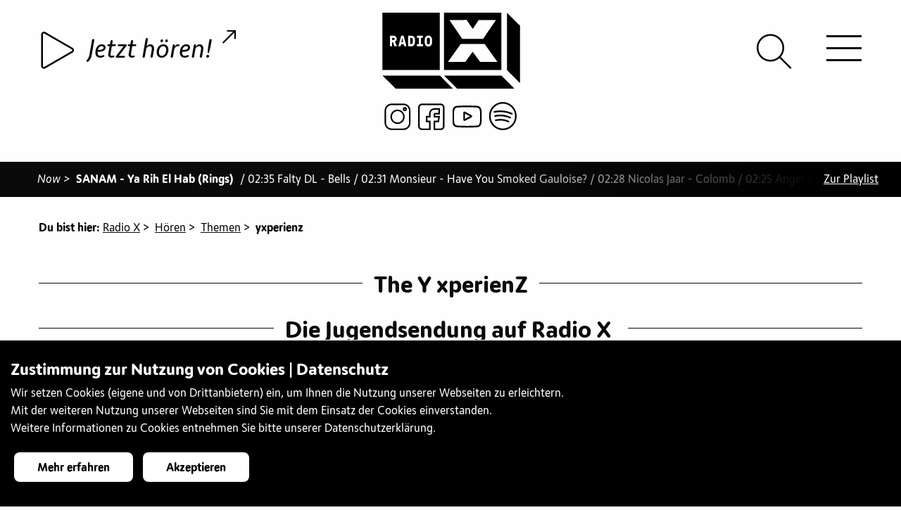

--- FILE ---
content_type: text/html;charset=UTF-8
request_url: https://radiox.ch/hoeren/themen/yxperienz?id=yxz-10-06-2020
body_size: 21714
content:
<!doctype html>
<html class="no-js" lang="de"> 
 <head> 
  <title>The Y xperienZ: Ein bisschen Bi schadet nie</title> 
  <meta charset="utf-8"> 
  <meta http-equiv="x-ua-compatible" content="ie=edge"> 
  <meta name="viewport" content="width=device-width, initial-scale=1.0"> 
  <meta name="format-detection" content="telephone=no"> 
  <meta name="vuenavigation" content="true"> 
  <meta name="robots" content="index, follow"> 
  <meta property="og:site_name" content="Radio X"> 
  <meta property="og:title" content="The Y xperienZ: Ein bisschen Bi schadet nie"> 
  <meta name="twitter:title" content="The Y xperienZ: Ein bisschen Bi schadet nie"> 
  <meta property="og:type" content="article"> 
  <meta property="og:url" content="https://radiox.ch/hoeren/themen/yxperienz"> 
  <meta property="og:image" content="https://radiox.ch/.imaging/mte/radiox-theme/xlarge/dam/themen/The-Y-XperienZ/bild-yxt.jpeg/jcr:content/bild%20yxt.jpeg"> 
  <meta property="og:image:secure_url" content="https://radiox.ch/.imaging/mte/radiox-theme/xlarge/dam/themen/The-Y-XperienZ/bild-yxt.jpeg/jcr:content/bild%20yxt.jpeg"> 
  <meta name="twitter:card" content="summary_large_image"> 
  <meta name="twitter:image" content="https://radiox.ch/.imaging/mte/radiox-theme/xlarge/dam/themen/The-Y-XperienZ/bild-yxt.jpeg/jcr:content/bild%20yxt.jpeg"> 
  <meta name="description" content="Es ist Juni - es ist Pride month! Wir feiern die Queerness in The Y xperienZ! Heute reden wir mit Luca Müller, er ist bisexuell. Wir haben über seine Erfahrungen und Themen wie die Sichtbarkeit der Bisexualität geredet.&#xa0;
"> 
  <meta property="og:description" content="Es ist Juni - es ist Pride month! Wir feiern die Queerness in The Y xperienZ! Heute reden wir mit Luca Müller, er ist bisexuell. Wir haben über seine Erfahrungen und Themen wie die Sichtbarkeit der Bisexualität geredet.&#xa0;
"> 
  <meta name="twitter:description" content="Es ist Juni - es ist Pride month! Wir feiern die Queerness in The Y xperienZ! Heute reden wir mit Luca Müller, er ist bisexuell. Wir haben über seine Erfahrungen und Themen wie die Sichtbarkeit der Bisexualität geredet.&#xa0;
"> 
  <meta name="keywords" content="themen, sendungen, übersicht, hören"> 
  <meta name="application-name" content="Radio X"> 
  <meta name="apple-mobile-web-app-title" content="Radio X"> 
  <meta name="msapplication-square70x70logo" content="/.resources/radiox-theme/webresources/images/favicon/small.jpg"> 
  <meta name="msapplication-square150x150logo" content="/.resources/radiox-theme/webresources/images/favicon/medium.jpg"> 
  <meta name="msapplication-wide310x150logo" content="/.resources/radiox-theme/webresources/images/favicon/wide.jpg"> 
  <meta name="msapplication-square310x310logo" content="/.resources/radiox-theme/webresources/images/favicon/large.jpg"> 
  <meta name="msapplication-TileColor" content="#da532c"> 
  <meta name="msapplication-config" content="/.resources/radiox-theme/webresources/images/favicon/browserconfig.xml"> 
  <meta name="theme-color" content="#ffffff"> 
  <link rel="canonical" href="https://radiox.ch/hoeren/themen/yxperienz"> 
  <link rel="shortcut icon" href="/.resources/radiox-theme/webresources/images/favicon/favicon.ico"> 
  <link rel="icon" sizes="16x16" href="/.resources/radiox-theme/webresources/images/favicon/favicon-16x16.png"> 
  <link rel="icon" sizes="32x32" href="/.resources/radiox-theme/webresources/images/favicon/favicon-32x32.png"> 
  <link rel="icon" sizes="48x48" href="/.resources/radiox-theme/webresources/images/favicon/favicon-48x48.png"> 
  <link rel="icon" sizes="192x192" href="/.resources/radiox-theme/webresources/images/favicon/android-chrome-192x192.png"> 
  <link rel="icon" sizes="512x512" href="/.resources/radiox-theme/webresources/images/favicon/android-chrome-512x512.png"> 
  <link rel="apple-touch-icon image_src" href="/.resources/radiox-theme/webresources/images/favicon/apple-touch-icon.png"> 
  <link rel="apple-touch-icon" sizes="152x152" href="/.resources/radiox-theme/webresources/images/favicon/touch-icon-ipad.png"> 
  <link rel="apple-touch-icon" sizes="180x180" href="/.resources/radiox-theme/webresources/images/favicon/touch-icon-iphone-retina.png"> 
  <link rel="apple-touch-icon" sizes="167x167" href="/.resources/radiox-theme/webresources/images/favicon/touch-icon-ipad-retina.png"> 
  <link rel="mask-icon" color="white" href="/.resources/radiox-theme/webresources/images/favicon/safari-pinned-tab.svg"> 
  <link rel="manifest" href="/.resources/radiox-theme/webresources/images/favicon/site.webmanifest"> 
  <link rel="stylesheet" type="text/css" href="/.resources/radiox-theme/webresources/css/app~2024-01-25-14-34-04-000~cache.css" media="all"> <!-- Google Tag Manager --> 
  <script>(function(w,d,s,l,i){w[l]=w[l]||[];w[l].push({'gtm.start':
new Date().getTime(),event:'gtm.js'});var f=d.getElementsByTagName(s)[0],
j=d.createElement(s),dl=l!='dataLayer'?'&l='+l:'';j.async=true;j.src=
'https://www.googletagmanager.com/gtm.js?id='+i+dl;f.parentNode.insertBefore(j,f);
})(window,document,'script','dataLayer','GTM-KNVW3KD');</script> <!-- End Google Tag Manager -->
 </head> 
 <body> 
  <div class="vue-container"> <!-- Google Tag Manager (noscript) --> 
   <noscript>
    <iframe src="https://www.googletagmanager.com/ns.html?id=GTM-KNVW3KD" height="0" width="0" style="display:none;visibility:hidden"></iframe>
   </noscript> <!-- End Google Tag Manager (noscript) --> 
   <div class="page-wrapper transparent-full apply-effect" data-background=""> 
    <div id="header"> 
     <div id="logo"> <a href="/" class="radiox-logo">
       <svg xmlns="http://www.w3.org/2000/svg" viewbox="0 0 200 110.5"> <path d="M83.6 91.5H.1l19.2 19h83.1l-18.8-19zm89.5 0H89.5l19.2 19h83.1l-18.7-19zM16.3 36.6h-2c-.1 0-.2.1-.2.2v2.6c0 .1.1.2.2.2h2c.4 0 .8-.1 1.1-.4.4-.3.5-.7.5-1.1 0-.4-.2-.8-.5-1.1-.3-.3-.7-.4-1.1-.4zM43.5 37.1c-.3-.3-.7-.5-1.2-.5l-1.8-.2c-.1 0-.2.1-.2.2v8.8c0 .1.1.2.2.2h1.8c.5 0 .9-.2 1.2-.5.4-.3.5-.7.6-1.2.1-.9.2-1.8.2-2.8 0-.9-.1-1.9-.2-2.8-.1-.4-.3-.8-.6-1.2zM28.9 37.3c-.1 0-.1 0-.3.1l-1 5.3c0 .1 0 .2.2.2h2c.2 0 .2 0 .2-.2l-1-5.3c0-.1 0-.1-.1-.1zM68.3 36.9c-.3-.3-.8-.5-1.5-.5s-1.2.2-1.5.5c-.3.3-.5.8-.6 1.2-.1.5-.1 1-.1 1.5v3.2c0 .5.1 1 .1 1.5.1.5.3.9.6 1.2.3.3.9.5 1.5.5.7 0 1.2-.2 1.5-.5.3-.3.5-.8.6-1.2.1-.5.1-.9.1-1.5v-3.2c0-.5-.1-1-.1-1.5-.1-.5-.3-.9-.6-1.2z" /> <path d="M0 0v83.5h83.5V0H0zm20.8 48.7c0 .1-.2.2-.4.2H18c-.2 0-.3 0-.4-.1-.1-.1-.1-.2-.2-.3l-2.2-5.4c0-.1 0-.1-.1-.2s-.2-.1-.3-.1h-.6c-.1 0-.2.1-.2.2v5.5c0 .1 0 .2-.1.3-.1.1-.2.1-.3.1h-2.2c-.1 0-.2 0-.3-.1-.1-.1-.1-.2-.1-.3V34c0-.1.1-.2 0-.4.1-.1.2-.1.3-.1h4.8c.6 0 1.2.2 1.8.4.6.3 1.1.6 1.5 1 .4.4.7.9 1 1.5.3.6.4 1.2.4 1.8 0 .9-.1 1.6-.5 2.2-.3.6-.9 1.2-1.7 1.7-.1.1-.2.2-.2.3 0 .1 0 .2.1.4l2.3 5.5c.1.1.1.3 0 .4zm13.9.1c-.1.1-.2.1-.4.1h-2.2c-.2 0-.3-.1-.4-.3l-.7-2.3c0-.1-.1-.1-.1-.2s-.1-.1-.2-.1h-3.3c-.1 0-.3.1-.3.3l-.6 2.3c0 .2-.2.3-.4.3h-2.3c-.2 0-.3 0-.4-.1-.1-.1-.1-.2-.1-.3l3.9-14.6c0-.2.2-.3.4-.3h2.9c.2 0 .4.1.4.3l3.9 14.6c0 .1 0 .2-.1.3zM47.2 44c-.1.7-.3 1.4-.5 1.9s-.6 1-1 1.5-.9.8-1.5 1.1c-.6.3-1.2.4-1.9.4h-4.6c-.1 0-.2 0-.3-.1-.1-.1-.1-.2-.1-.3V34c0-.1 0-.2.1-.3.1-.1.2-.1.3-.1h4.6c.7 0 1.3.1 1.9.4.6.2 1.1.6 1.5 1 .4.4.7.9 1 1.5s.4 1.2.5 1.9c.1.9.2 1.8.2 2.8 0 .9-.1 1.9-.2 2.8zm11.9 4.4c0 .1 0 .2-.1.3-.1.1-.2.1-.3.1h-8.3c-.1 0-.2 0-.3-.1-.1-.1-.1-.2-.1-.3v-2.1c0-.1 0-.2.1-.3.1-.1.2-.1.3-.1h2.4c.1 0 .2-.1.2-.2v-9c0-.1-.1-.2-.2-.2h-2.2c-.1 0-.2 0-.3-.1-.1-.1-.1-.2-.1-.3V34c0-.1 0-.2.1-.3.1-.1.2-.1.3-.1h7.9c.1 0 .2 0 .3.1.1.1.1.2.1.3v2.1c0 .1 0 .2-.1.3-.1.1-.2.1-.3.1h-2.2c-.1 0-.2.1-.2.2v9c0 .1.1.2.2.2h2.4c.1 0 .2 0 .3.1s.1.2.1.3v2.1zm13-5.5c0 .5-.1 1-.1 1.5-.1.7-.2 1.3-.5 1.9-.3.6-.6 1.1-1.1 1.5-.5.4-1 .8-1.6 1.1-.6.3-1.3.4-2 .4s-1.4-.1-2-.4c-.6-.3-1.1-.6-1.6-1.1-.4-.4-.8-1-1.1-1.5-.3-.6-.4-1.2-.5-1.9 0-.5-.1-.9-.1-1.5v-3.2c0-.5.1-1 .1-1.5.1-.7.2-1.3.5-1.9.3-.6.6-1.1 1.1-1.5.5-.4 1-.8 1.6-1.1.6-.3 1.2-.4 2-.4s1.4.1 2 .4c.6.3 1.1.6 1.6 1.1.4.4.8 1 1.1 1.5.3.6.4 1.2.5 1.9 0 .5.1 1 .1 1.5v3.2zM89.5 0v83.5H173V0H89.5zm33 10.6l8.8 13.1 8.7-13h25L146.4 38h-30.5L97.4 10.7l25.1-.1zM142 71.5l-10.8-14.6-10.7 14.7H95.3l18.5-26h34.8l18.5 25.9H142zM200 18.9v83.6l-19-19.2V.1l19 18.8z" /> 
       </svg> </a> <a href="/" class="radiox-logo-x-only">
       <svg xmlns="http://www.w3.org/2000/svg" viewbox="0 0 200 169.5"> <path d="M199.966 169.33l-51.473-72.166H51.585l-51.62 72.313h70.177l29.897-40.87 29.897 40.65h70.03v.073zM5.93.182l69.81-.147 24.374 36.45L124.34.256h69.514l-51.4 76.07-85.052-.148L5.93.182z" /> 
       </svg> </a> <a href="/" class="radiox-logo-minimised">
       <svg xmlns="http://www.w3.org/2000/svg" viewbox="0 0 200 200"> <path fill-rule="evenodd" d="M200.02 199.972H.045V0h199.973v199.973zm-14.253-28.821l-44.276-62.076H58.13l-44.403 62.203h60.366l25.717-35.156 25.717 34.966h60.24zM18.795 25.652l60.05-.126L99.81 56.88l20.84-31.164h59.795l-44.213 65.433-73.161-.127-44.277-65.37z" clip-rule="evenodd" /> 
       </svg> </a> 
     </div> 
     <div class="top-bar"> 
      <div class="socialmedia-entries"> <a href="https://www.instagram.com/radiox_basel/?hl=de" target="_blank" title="Instagram"><img src="/dam/jcr:c7a3df61-a505-4ff5-af52-49b0d8c4127d/instagramm.svg" alt="Instagram"></a><a href="https://www.facebook.com/radioxbasel/" target="_blank" title="Facebook"><img src="/dam/jcr:059196a4-74a8-4d11-8e60-4328faa8f2c2/facebook.svg" alt="Facebook"></a><a href="https://www.youtube.com/channel/UCe3LotUNh9qcp57zaSR4yoQ" target="_blank" title="Youtube"><img src="/dam/jcr:ad1b9adb-da56-48d2-8970-c43e07aa65e6/youtube.svg" alt="Youtube"></a><a href="https://open.spotify.com/user/jwjx3rfdmk574qlbbxsc8lu6n?si=uYok41UtT_KaciBYwHWL_Q¨" target="_blank" title="Spotify"><img src="/dam/jcr:b3b6c98b-f61c-4b83-a4dd-0049a75e2de7/spotify.svg" alt="Spotify"></a> 
      </div> 
      <div id="header-play" v-bind:class="[ streamAvailable ? 'video-available': 'video-unavailable']" data-streamurl="/stream.html"> 
       <div class="player-container"> <howler-player inline-template ref="mainPlayer" v-cloak> 
         <div id="howl-player" class="opacity-visible"> 
          <div v-if="isLoaded" class="player-toggle-button"> <play-button :live="true" :containerdiv="false" :control-current="true"></play-button> 
          </div> 
          <div v-else class="text-center"> 
           <div class="lds-ellipsis">
            <div></div>
            <div></div>
            <div></div>
            <div></div>
           </div> 
          </div> 
          <div class="player-song-title " v-bind:class="{videoavailable: videostreamActive, playing: isPlaying}" @click="openModal(false)"> <span class="song-title" v-bind:title="storeTitle">{{ storeTitle }} <span v-bind:class="[ classLine ]"> - </span> {{ storeArtist }} </span> <span class="icon-external-link"></span> 
           <div class="livecam-active" v-bind:class="{playing: isPlaying}">
            live-cam aktiv
           </div> 
          </div> 
         </div> 
        </howler-player> 
       </div> 
      </div> 
      <div id="hamburger-icon"> <span class="line line-1 bar bar1"></span> <span class="line line-2 bar bar2"></span> <span class="line line-3 bar bar3"></span> 
      </div> 
      <div id="header-search"> <a href="/suche.html"><span class="icon-search"></span></a> 
      </div> 
     </div> 
     <nav id="navigation" class="nav-vue mobile opacity hidden invisible-scrollbar"> 
      <ul class="main-navigation level-1"> 
       <li> <a href="/news-archiv.html" class=""> News <span> </span> </a> </li> 
       <li class="open active has-dropdown"> <span class="nav-image hidden"><img src="/.imaging/mte/radiox-theme/small/dam/menuebilder/12185033_1027847440620471_3571200324069954546_o.jpg/jcr:content/12185033_1027847440620471_3571200324069954546_o.jpg" alt=""></span> <a href="/hoeren.html" class="open active has-dropdown"> Hören <span class="arrow-nav"> </span> </a>
        <ul class="sub-navigation open has-dropdown level-2"> 
         <li> <span class="nav-image hidden"><img src="/.imaging/mte/radiox-theme/small/dam/diverses-x/DSC_6924.JPG/jcr:content/DSC_6924.JPG" alt=""></span> <a href="/hoeren/Programmübersicht.html" class=""> Programmübersicht <span> </span> </a> </li> 
         <li> <span class="nav-image hidden"><img src="/.imaging/mte/radiox-theme/small/dam/menuebilder/DSC_5222.jpg/jcr:content/DSC_5222.jpg" alt=""></span> <a href="/hoeren/radio-x-empfangen.html" class=""> Radio X empfangen <span> </span> </a> <span class="nav-text hidden">&lt;p&gt;Radio X empfangen&lt;/p&gt;<br></span> </li> 
         <li> <span class="nav-image hidden"><img src="/.imaging/mte/radiox-theme/small/dam/menuebilder/oslo-night-besuch-uns.jpg/jcr:content/oslo%20night%20besuch%20uns.jpg" alt=""></span> <a href="/hoeren/Playlist-of-the-month.html" class=""> Playlist of the month <span> </span> </a> <span class="nav-text hidden">&lt;p&gt;Radio X empfangen&lt;/p&gt;<br></span> </li> 
         <li class="has-dropdown"> <span class="nav-image hidden"><img src="/.imaging/mte/radiox-theme/small/dam/menuebilder/IMG_3646.jpg/jcr:content/IMG_3646.jpg" alt=""></span> <a href="/hoeren/tagesredaktionelle-beitraege.html" class="has-dropdown"> Tagesredaktionelle Beiträge <span class="arrow-nav"> </span> </a>
          <ul class="sub-navigation has-dropdown level-3"> 
           <li> <span class="nav-image hidden"><img src="/.imaging/mte/radiox-theme/small/dam/menuebilder/170928kunsthalle_-24.jpg/jcr:content/170928kunsthalle_-24.jpg" alt=""></span> <a href="/hoeren/tagesredaktionelle-beitraege/Info.html" class=""> Info <span> </span> </a> <span class="nav-text hidden">&lt;p&gt;Info&lt;/p&gt;<br></span> </li> 
           <li> <span class="nav-image hidden"><img src="/.imaging/mte/radiox-theme/small/dam/menuebilder/IMG_4908.jpg/jcr:content/IMG_4908.jpg" alt=""></span> <a href="/hoeren/tagesredaktionelle-beitraege/Agenda.html" class=""> Agenda <span> </span> </a> <span class="nav-text hidden">&lt;p&gt;Agenda&lt;/p&gt;<br></span> </li> 
           <li> <span class="nav-image hidden"><img src="/.imaging/mte/radiox-theme/small/dam/menuebilder/IMG_6044.jpg/jcr:content/IMG_6044.jpg" alt=""></span> <a href="/hoeren/tagesredaktionelle-beitraege/politspecial.html" class=""> Politspecial <span> </span> </a> <span class="nav-text hidden">&lt;p&gt;Politspecial&lt;/p&gt;<br></span> </li> 
          </ul> <span class="nav-text hidden">&lt;p&gt;Tagesredaktionelle Beitr&amp;auml;ge&lt;/p&gt;<br></span> </li> 
         <li class="has-dropdown"> <span class="nav-image hidden"><img src="/.imaging/mte/radiox-theme/small/dam/menuebilder/IMG_0746.jpg/jcr:content/IMG_0746.jpg" alt=""></span> <a href="/hoeren/unterhaltung.html" class="has-dropdown"> Unterhaltung <span class="arrow-nav"> </span> </a>
          <ul class="sub-navigation has-dropdown level-3"> 
           <li> <span class="nav-image hidden"><img src="/.imaging/mte/radiox-theme/small/dam/specials/unterhaltung/specials-xplorer-sw.gif/jcr:content/specials-xplorer.png" alt=""></span> <a href="/hoeren/unterhaltung/xplorer.html" class=""> Xplorer <span> </span> </a> </li> 
           <li> <span class="nav-image hidden"><img src="/.imaging/mte/radiox-theme/small/dam/specials/unterhaltung/specials-xcout.gif/jcr:content/specials-xcout.gif" alt=""></span> <a href="/hoeren/unterhaltung/xcout.html" class=""> Xcout <span> </span> </a> </li> 
           <li> <span class="nav-image hidden"><img src="/.imaging/mte/radiox-theme/small/dam/specials/unterhaltung/specials-SafetyFirst.gif/jcr:content/specials-SafetyFirst.gif" alt=""></span> <a href="/hoeren/unterhaltung/Safety-First.html" class=""> Safety First <span> </span> </a> </li> 
           <li> <span class="nav-image hidden"><img src="/.imaging/mte/radiox-theme/small/dam/specials/unterhaltung/specials-radiox-headphone.gif/jcr:content/specials-radiox-headphone-gruen.png" alt=""></span> <a href="/hoeren/unterhaltung/echt-jetzt.html" class=""> Echt Jetzt? <span> </span> </a> </li> 
           <li> <span class="nav-image hidden"><img src="/.imaging/mte/radiox-theme/small/dam/specials/unterhaltung/weblogos-specials-OkiDoki.gif/jcr:content/weblogos-specials-OkiDoki.gif" alt=""></span> <a href="/hoeren/unterhaltung/okidoki.html" class=""> Oki Doki <span> </span> </a> </li> 
          </ul> <span class="nav-text hidden">&lt;p&gt;Unterhaltung&lt;/p&gt;<br></span> </li> 
         <li class="has-dropdown"> <span class="nav-image hidden"><img src="/.imaging/mte/radiox-theme/small/dam/menuebilder/DSC_0037.jpg/jcr:content/DSC_0037.jpg" alt=""></span> <a href="/hoeren/sprachen.html" class="has-dropdown"> Sprachen <span class="arrow-nav"> </span> </a>
          <ul class="sub-navigation has-dropdown level-3"> 
           <li> <span class="nav-image hidden"><img src="/.imaging/mte/radiox-theme/small/dam/specials/sprachen/special-arabx.gif/jcr:content/special-arabx.png" alt=""></span> <a href="/hoeren/sprachen/arabx.html" class=""> ArabX <span> </span> </a> </li> 
           <li class="has-dropdown"> <span class="nav-image hidden"><img src="/.imaging/mte/radiox-theme/small/dam/specials/sprachen/special-beleza.gif/jcr:content/special-beleza.png" alt=""></span> <a href="/hoeren/sprachen/beleza.html" class="has-dropdown"> Beleza <span class="arrow-nav"> </span> </a>
            <ul class="sub-navigation has-dropdown level-4"> 
             <li> <a href="/hoeren/sprachen/beleza/leitura.html" class=""> pausa para leitura <span> </span> </a> </li> 
            </ul> </li> 
           <li> <span class="nav-image hidden"><img src="/.imaging/mte/radiox-theme/small/dam/specials/sprachen/special-djoliba.gif/jcr:content/special-djoliba.png" alt=""></span> <a href="/hoeren/sprachen/djoliba.html" class=""> Djoliba <span> </span> </a> </li> 
           <li> <span class="nav-image hidden"><img src="/.imaging/mte/radiox-theme/small/dam/specials/sprachen/weblogos-specials-borschfm.gif/jcr:content/weblogos-specials-borschfm.gif" alt=""></span> <a href="/hoeren/sprachen/Borsch-FM.html" class=""> Borsch FM <span> </span> </a> </li> 
           <li> <span class="nav-image hidden"><img src="/.imaging/mte/radiox-theme/small/dam/specials/sprachen/special-elpapagayo-radiox.gif/jcr:content/special-elpapagayo-radiox.png" alt=""></span> <a href="/hoeren/sprachen/el-papagayo.html" class=""> El Papagayo <span> </span> </a> </li> 
           <li> <span class="nav-image hidden"><img src="/.imaging/mte/radiox-theme/small/dam/specials/sprachen/special-farsi-radio-x.gif/jcr:content/special-farsi-radio-x.png" alt=""></span> <a href="/hoeren/sprachen/farsi-x.html" class=""> Farsi-X <span> </span> </a> </li> 
           <li> <span class="nav-image hidden"><img src="/.imaging/mte/radiox-theme/small/dam/specials/sprachen/special-italiax-radiox.gif/jcr:content/special-italiax-radiox.png" alt=""></span> <a href="/hoeren/sprachen/italia-x.html" class=""> Italia X <span> </span> </a> </li> 
           <li> <span class="nav-image hidden"><img src="/.imaging/mte/radiox-theme/small/dam/specials/sprachen/special-theentlishshow-radiox.gif/jcr:content/special-theentlishshow-radiox.png" alt=""></span> <a href="/hoeren/sprachen/the-english-show.html" class=""> The English Show <span> </span> </a> </li> 
           <li> <span class="nav-image hidden"><img src="/.imaging/mte/radiox-theme/small/dam/specials/sprachen/special-xtanbul-radiox.gif/jcr:content/special-xtanbul-radiox.png" alt=""></span> <a href="/hoeren/sprachen/xtanbul.html" class=""> Xtanbul <span> </span> </a> </li> 
          </ul> <span class="nav-text hidden">&lt;p&gt;Sprachen&lt;/p&gt;<br></span> </li> 
         <li class="has-dropdown"> <span class="nav-image hidden"><img src="/.imaging/mte/radiox-theme/small/dam/diverses-x/jkf2017-radio-x.jpg/jcr:content/jkf2017-radio-x.jpg" alt=""></span> <a href="/hoeren/musik.html" class="has-dropdown"> Musik <span class="arrow-nav"> </span> </a>
          <ul class="sub-navigation has-dropdown level-3"> 
           <li> <span class="nav-image hidden"><img src="/.imaging/mte/radiox-theme/small/dam/menuebilder/IMG_5620-1.jpg/jcr:content/IMG_5620-1.jpg" alt=""></span> <a href="/hoeren/musik/album-der-woche.html" class=""> Album der Woche <span> </span> </a> </li> 
           <li> <span class="nav-image hidden"><img src="/.imaging/mte/radiox-theme/small/dam/menuebilder/181127rxstudio_-3.jpg/jcr:content/181127rxstudio_-3.jpg" alt=""></span> <a href="/hoeren/musik/fruesch.html" class=""> Früsch <span> </span> </a> </li> 
           <li> <span class="nav-image hidden"><img src="/.imaging/mte/radiox-theme/small/dam/specials/musik/specials-bsounds-radiox.gif/jcr:content/specials-bsounds.png" alt=""></span> <a href="/hoeren/musik/bsounds.html" class=""> BSounds <span> </span> </a> </li> 
           <li> <span class="nav-image hidden"><img src="/.imaging/mte/radiox-theme/small/dam/specials/musik/specials-density-radiox.gif/jcr:content/specials-density.png" alt=""></span> <a href="/hoeren/musik/density.html" class=""> Density <span> </span> </a> </li> 
           <li> <span class="nav-image hidden"><img src="/.imaging/mte/radiox-theme/small/dam/specials/musik/special-electrobeats.gif/jcr:content/special-electrobeats.png" alt=""></span> <a href="/hoeren/musik/electro-beats.html" class=""> ElelectroBeats <span> </span> </a> <span class="nav-text hidden">&lt;p&gt;Neben DJ-Sets und Interviews mit unseren DJ G&amp;auml;sten informiert euch ElectroBeats &amp;uuml;ber das aktuelle Partygeschehen in und um Basel. Mit der Rubrik &amp;laquo;Last Minute Party Tipps&amp;raquo; bekommt ihr beispielsweise in der letzten Minute noch eine kleine aber feine Auswahl an Events der aktuellen&lt;br /&gt;<br>Partynacht. Neben Musik und Informationen gibt es bei ElectroBeats auch immer wieder Verlosungen von Tickets, CDs und vielem weiterem.&lt;/p&gt;<br></span> </li> 
           <li> <span class="nav-image hidden"><img src="/.imaging/mte/radiox-theme/small/dam/specials/musik/specials-everxgreen-radiox.gif/jcr:content/specials-everxgreen.png" alt=""></span> <a href="/hoeren/musik/everxgreen.html" class=""> EverXGreen <span> </span> </a> </li> 
           <li> <span class="nav-image hidden"><img src="/.imaging/mte/radiox-theme/small/dam/specials/musik/Soul-Sketches/special-soulsketches.gif/jcr:content/special-soulsketches.gif" alt=""></span> <a href="/hoeren/musik/Soul-Sketches.html" class=""> Soul Sketches <span> </span> </a> </li> 
           <li> <span class="nav-image hidden"><img src="/.imaging/mte/radiox-theme/small/dam/specials/musik/specials-jamrock-radiox.gif/jcr:content/specials-jamrock.png" alt=""></span> <a href="/hoeren/musik/jamrock.html" class=""> Jamrock <span> </span> </a> </li> 
           <li> <span class="nav-image hidden"><img src="/.imaging/mte/radiox-theme/small/dam/specials/musik/weblogo-jazzX.gif/jcr:content/weblogo-jazzX.png" alt=""></span> <a href="/hoeren/musik/jazz_X.html" class=""> Jazz_X <span> </span> </a> <span class="nav-text hidden">&lt;p&gt;Jazz_X - die neue Sendung auf Radio X, ab 17. M&amp;auml;rz 2019, jeden Sonntag von 21 Uhr bis 22 Uhr. Unser Motto: Frei von Grenzen, offen f&amp;uuml;r Neues! Mit Interviewg&amp;auml;sten, Konzerttipps, Sessions wollen wir der lokalen Szene eine Plattform bieten. Aber wir schauen auch &amp;uuml;ber den Tellerrand hinaus - sowohl was den Genre betrifft, wie auch geografisch.&amp;nbsp;&lt;/p&gt;<br></span> </li> 
           <li> <span class="nav-image hidden"><img src="/.imaging/mte/radiox-theme/small/dam/ToW.jpg/jcr:content/ToW.jpg" alt=""></span> <a href="/hoeren/musik/Trax-on-Wax.html" class=""> Trax on Wax <span> </span> </a> </li> 
           <li> <span class="nav-image hidden"><img src="/.imaging/mte/radiox-theme/small/dam/specials/musik/specials-mainstream-radiox.gif/jcr:content/specials-mainstream.png" alt=""></span> <a href="/hoeren/musik/mainstream.html" class=""> Mainstream <span> </span> </a> </li> 
           <li> <span class="nav-image hidden"><img src="/.imaging/mte/radiox-theme/small/dam/specials/musik/weblogos-specials-Magnolia-Mixtapes-Kopie.jpg/jcr:content/weblogos-specials-Magnolia-Mixtapes%20Kopie.jpg" alt=""></span> <a href="/hoeren/musik/Magnolia-Mixtapes.html" class=""> Magnolia Mixtapes <span> </span> </a> </li> 
           <li class="has-dropdown"> <span class="nav-image hidden"><img src="/.imaging/mte/radiox-theme/small/dam/specials/musik/specials-metalx-radiox.gif/jcr:content/specials-metalx.png" alt=""></span> <a href="/hoeren/musik/metal-x.html" class="has-dropdown"> Metal X <span class="arrow-nav"> </span> </a>
            <ul class="sub-navigation has-dropdown level-4"> 
             <li> <span class="nav-image hidden"><img src="" alt=""></span> <a href="/hoeren/musik/metal-x/article-detail.html" class=""> article-detail <span> </span> <span class="navigation-icon"><img src="/dam/jcr:431aa8ad-942c-406b-ab30-7f088cdcda1e/specials-metalx.png" alt=""></span> </a> </li> 
             <li> <a href="/hoeren/musik/metal-x/metalx-playlist-archive.html" class=""> Playlist Archiv <span> </span> </a> </li> 
            </ul> </li> 
           <li> <span class="nav-image hidden"><img src="/.imaging/mte/radiox-theme/small/dam/specials/musik/specials-release-radiox.gif/jcr:content/specials-release.png" alt=""></span> <a href="/hoeren/musik/release.html" class=""> Release <span> </span> </a> </li> 
           <li> <span class="nav-image hidden"><img src="/.imaging/mte/radiox-theme/small/dam/specials/unterhaltung/specials-radiox-headphone.gif/jcr:content/specials-radiox-headphone-gruen.png" alt=""></span> <a href="/hoeren/musik/x-lounge.html" class=""> X Lounge <span> </span> </a> </li> 
           <li> <span class="nav-image hidden"><img src="/.imaging/mte/radiox-theme/small/dam/specials/musik/specials-xplicit-radiox.gif/jcr:content/specials-xplicit.png" alt=""></span> <a href="/hoeren/musik/xplicit.html" class=""> Xplicit Content <span> </span> </a> </li> 
           <li> <span class="nav-image hidden"><img src="/.imaging/mte/radiox-theme/small/dam/specials/musik/specials-xroads-radiox.gif/jcr:content/specials-xroads.png" alt=""></span> <a href="/hoeren/musik/x-roads.html" class=""> X-Roads <span> </span> </a> </li> 
          </ul> <span class="nav-text hidden">&lt;p&gt;Musik&lt;/p&gt;<br></span> </li> 
         <li class="open active has-dropdown"> <span class="nav-image hidden"><img src="/.imaging/mte/radiox-theme/small/dam/diverses-x/IMG_0851.jpg/jcr:content/IMG_0851.jpg" alt=""></span> <a href="/hoeren/themen.html" class="open active has-dropdown"> Themen <span class="arrow-nav"> </span> </a>
          <ul class="sub-navigation open has-dropdown level-3"> 
           <li> <span class="nav-image hidden"><img src="/.imaging/mte/radiox-theme/small/dam/articles/21-october/Plakat-Aktionstage-2021.jpg/jcr:content/Plakat%20Aktionstage%202021.jpg" alt=""></span> <a href="/hoeren/themen/aktionstage-psychische-gesundheit.html" class=""> Aktionstage Psychische Gesundheit <span> </span> </a> </li> 
           <li> <a href="/hoeren/themen/Architekturwoche-Basel-2022.html" class=""> Architekturwoche Basel 2022 <span> </span> </a> </li> 
           <li> <span class="nav-image hidden"><img src="/.imaging/mte/radiox-theme/small/dam/themen/X_art/X_art-Hidden-RadioX.jpg/jcr:content/x_art-hidden-radio-x.jpg" alt=""></span> <a href="/hoeren/themen/art-lab-on-air.html" class=""> Art Lab On Air <span> </span> </a> </li> 
           <li> <span class="nav-image hidden"><img src="/.imaging/mte/radiox-theme/small/dam/articles/22-juni/neon-logo.jpg/jcr:content/neon%20logo.jpg" alt=""></span> <a href="/hoeren/themen/civic-radio.html" class=""> CIVIC Radio <span> </span> </a> </li> 
           <li> <a href="/hoeren/themen/audioguide-religionen-bs.html" class=""> Audioguide zum Thema Religionen in Basel <span> </span> </a> </li> 
           <li> <span class="nav-image hidden"><img src="/.imaging/mte/radiox-theme/small/dam/themen/Basler-Eule/IMG_2042.JPG/jcr:content/IMG_2042.JPG" alt=""></span> <a href="/hoeren/themen/basler-eule.html" class=""> Basler Eule <span> </span> </a> </li> 
           <li> <a href="/hoeren/themen/Polyfon_2022.html" class=""> Polyfon Festival Basel <span> </span> </a> </li> 
           <li class="has-dropdown"> <span class="nav-image hidden"><img src="/.imaging/mte/radiox-theme/small/dam/themen/buch-basel/BuchBasel_2016-Sa_00_VoHa_Stimmung_DSC7553_Web-cBen_Koechlin.jpg/jcr:content/BuchBasel_2016-Sa_00_VoHa_Stimmung_DSC7553_Web-cBen_Koechlin.jpg" alt=""></span> <a href="/hoeren/themen/BuchBasel.html" class="has-dropdown"> BuchBasel <span class="arrow-nav"> </span> </a>
            <ul class="sub-navigation has-dropdown level-4"> 
             <li> <a href="/hoeren/themen/BuchBasel/BuchBasel-2017.html" class=""> BuchBasel-2018 <span> </span> </a> </li> 
             <li> <a href="/hoeren/themen/BuchBasel/BuchBasel-2016.html" class=""> BuchBasel 2016<br> <span> </span> </a> </li> 
             <li> <a href="/hoeren/themen/BuchBasel/BuchBasel-2018.html" class=""> BuchBasel-2018 <span> </span> </a> </li> 
             <li> <a href="/hoeren/themen/BuchBasel/BuchBasel-2019.html" class=""> BuchBasel-2018 <span> </span> </a> </li> 
             <li> <a href="/hoeren/themen/BuchBasel/BuchBasel-2020.html" class=""> Schweizer Buchpreis 2020 <span> </span> </a> </li> 
             <li> <a href="/hoeren/themen/BuchBasel/BuchBasel-2021.html" class=""> BuchBasel 2021 <span> </span> </a> </li> 
             <li> <a href="/hoeren/themen/BuchBasel/BuchBasel-2022.html" class=""> BuchBasel 2022 <span> </span> </a> </li> 
             <li> <a href="/hoeren/themen/BuchBasel/BuchBasel-2023.html" class=""> BuchBasel 2022 <span> </span> </a> </li> 
             <li> <a href="/hoeren/themen/BuchBasel/BuchBasel-2024.html" class=""> BuchBasel 2024 <span> </span> </a> </li> 
             <li> <a href="/hoeren/themen/BuchBasel/BuchBasel-2025.html" class=""> BuchBasel 2024 <span> </span> </a> </li> 
            </ul> </li> 
           <li> <span class="nav-image hidden"><img src="/.imaging/mte/radiox-theme/small/dam/articles/21-mai/Logo-für-Beiträge.png/jcr:content/Logo%20f%C3%BCr%20Beitr%C3%A4ge.png" alt=""></span> <a href="/hoeren/themen/Bunt--Basel-divers.html" class=""> Bunt! Basel divers <span> </span> </a> </li> 
           <li> <span class="nav-image hidden"><img src="/.imaging/mte/radiox-theme/small/dam/themen/Stimmen-im-Quartier/5e179a074825c66b4560a986c8207cf1.png/jcr:content/5e179a074825c66b4560a986c8207cf1.png" alt=""></span> <a href="/hoeren/themen/Stimmen-im-Quartier.html" class=""> Stimmen im Quartier <span> </span> </a> </li> 
           <li> <span class="nav-image hidden"><img src="/.imaging/mte/radiox-theme/small/dam/specials/unterhaltung/specials-radiox-headphone.gif/jcr:content/specials-radiox-headphone-gruen.png" alt=""></span> <a href="/hoeren/themen/citoyen-x.html" class=""> Citoyen X <span> </span> </a> </li> 
           <li class="has-dropdown"> <span class="nav-image hidden"><img src="/.imaging/mte/radiox-theme/small/dam/themen/Culturescapes/culturscpase-neu-©Athina-Tsangari_preview.jpeg/jcr:content/culturscpase-neu-%C2%A9Athina-Tsangari_preview.jpeg" alt=""></span> <a href="/hoeren/themen/culturescapes.html" class="has-dropdown"> Culturescapes <span class="arrow-nav"> </span> </a>
            <ul class="sub-navigation has-dropdown level-4"> 
             <li> <span class="nav-image hidden"><img src="/.imaging/mte/radiox-theme/small/dam/themen/Culturescapes/culturscpase-neu-©Athina-Tsangari_preview.jpeg/jcr:content/culturscpase-neu-%C2%A9Athina-Tsangari_preview.jpeg" alt=""></span> <a href="/hoeren/themen/culturescapes/culturescapes-griechenland-2017.html" class=""> Culturescapes Griechenland 2017 <span> </span> </a> </li> 
             <li> <span class="nav-image hidden"><img src="/.imaging/mte/radiox-theme/small/dam/themen/Culturescapes/IMG_9538.JPG/jcr:content/IMG_9538.JPG" alt=""></span> <a href="/hoeren/themen/culturescapes/culturescapes-polen.html" class=""> Culturescapes Polen 2019 <span> </span> </a> </li> 
            </ul> </li> 
           <li> <a href="/hoeren/themen/Coronavirus.html" class=""> Beiträge betreffend Coronavirus <span> </span> </a> </li> 
           <li> <span class="nav-image hidden"><img src="/.imaging/mte/radiox-theme/small/dam/articles/21-februar/Logo-quadrat.png/jcr:content/Logo%20quadrat.png" alt=""></span> <a href="/hoeren/themen/50-Jahre-Frauenstimmrecht.html" class=""> 50 Jahre Frauenstimmrecht <span> </span> </a> </li> 
           <li> <span class="nav-image hidden"><img src="/.imaging/mte/radiox-theme/small/dam/specials/unterhaltung/IMG_1822.JPG/jcr:content/IMG_1822.JPG" alt=""></span> <a href="/hoeren/themen/gesundheitsspots.html" class=""> Gesundheitsspots <span> </span> </a> </li> 
           <li class="has-dropdown"> <a href="/hoeren/themen/generationenthematik.html" class="has-dropdown"> Generationen <span class="arrow-nav"> </span> </a>
            <ul class="sub-navigation has-dropdown level-4"> 
             <li> <span class="nav-image hidden"><img src="/.imaging/mte/radiox-theme/small/dam/themen/generationen-mix/GenMiX.jpg/jcr:content/GenMiX.jpg" alt=""></span> <a href="/hoeren/themen/generationenthematik/generationen-mix.html" class=""> GenerationenMiX <span> </span> </a> </li> 
             <li> <span class="nav-image hidden"><img src="/.imaging/mte/radiox-theme/small/dam/themen/generationenradio/IMG_0106.JPG/jcr:content/IMG_0106.JPG" alt=""></span> <a href="/hoeren/themen/generationenthematik/generationenradio.html" class=""> Generationenradio <span> </span> </a> </li> 
            </ul> </li> 
           <li> <a href="/hoeren/themen/ggg-stadtbibliothek-basel.html" class=""> GGG Stadtbibliothek Basel <span> </span> </a> </li> 
           <li> <span class="nav-image hidden"><img src="/.imaging/mte/radiox-theme/small/dam/BR25_DIA_1920×1080px.jpg/jcr:content/BR25_DIA_1920%C3%971080px.jpg" alt=""></span> <a href="/hoeren/themen/Bildrausch-Filmfest.html" class=""> Hello Neighbour! Kurzgeschichten-Serie über Nachbarschaften <span> </span> </a> </li> 
           <li> <span class="nav-image hidden"><img src="/.imaging/mte/radiox-theme/small/dam/menuebilder/170828_-2.jpg/jcr:content/170828_-2.jpg" alt=""></span> <a href="/hoeren/themen/hgk-porträts.html" class=""> HGK FHNW Porträts <span> </span> </a> </li> 
           <li> <span class="nav-image hidden"><img src="/.imaging/mte/radiox-theme/small/dam/menuebilder/170828_-2.jpg/jcr:content/170828_-2.jpg" alt=""></span> <a href="/hoeren/themen/Dezemberserie-über-Unvollkommenheit.html" class=""> Dezemberserie über Unvollkommenheit <span> </span> </a> </li> 
           <li> <span class="nav-image hidden"><img src="/.imaging/mte/radiox-theme/small/dam/IMG_1934.JPG/jcr:content/IMG_1934.JPG" alt=""></span> <a href="/hoeren/themen/Serie-über-Nacht---träumen-oder-wachen.html" class=""> Nacht-Serie <span> </span> </a> </li> 
           <li> <span class="nav-image hidden"><img src="/.imaging/mte/radiox-theme/small/dam/articles/24-mai/existenzmin008.jpg/jcr:content/existenzmin008.jpg" alt=""></span> <a href="/hoeren/themen/genug-fuer-x-istenz.html" class=""> Genug-fuer-xistenz <span> </span> </a> </li> 
           <li class="has-dropdown"> <a href="/hoeren/themen/Jugendkulturfestival-(JKF).html" class="has-dropdown"> Jugendkulturfestival Basel (JKF) <span class="arrow-nav"> </span> </a>
            <ul class="sub-navigation has-dropdown level-4"> 
             <li> <span class="nav-image hidden"><img src="/.imaging/mte/radiox-theme/small/dam/themen/JKF/JKF2019/Bilder/DSC_6562.jpg/jcr:content/DSC_6562.jpg" alt=""></span> <a href="/hoeren/themen/Jugendkulturfestival-(JKF)/jkf2019.html" class=""> Festivalausgabe 2019 <span> </span> </a> </li> 
             <li> <a href="/hoeren/themen/Jugendkulturfestival-(JKF)/jkf2021.html" class=""> Festivalausgabe 2021 <span> </span> </a> </li> 
            </ul> </li> 
           <li> <span class="nav-image hidden"><img src="/.imaging/mte/radiox-theme/small/dam/themen/kinderredaktion-rx-2019.jpg/jcr:content/kinderredaktion-rx-2019.jpg" alt=""></span> <a href="/hoeren/themen/kinderredaktion.html" class=""> X-Kids <span> </span> </a> </li> 
           <li class="has-dropdown"> <span class="nav-image hidden"><img src="/.imaging/mte/radiox-theme/small/dam/themen/kunsthalle-basel/EZ5I5633-1470x980.jpg/jcr:content/EZ5I5633-1470x980.jpg" alt=""></span> <a href="/hoeren/themen/kunsthalle-basel.html" class="has-dropdown"> Kunsthalle Basel <span class="arrow-nav"> </span> </a>
            <ul class="sub-navigation has-dropdown level-4"> 
             <li> <a href="/hoeren/themen/kunsthalle-basel/playlist.html" class=""> Playlist <span> </span> </a> </li> 
             <li> <a href="/hoeren/themen/kunsthalle-basel/lautstark.html" class=""> Lautstark <span> </span> </a> </li> 
            </ul> </li> 
           <li> <span class="nav-image hidden"><img src="/.imaging/mte/radiox-theme/small/dam/medienpartner/20190130_BamS_Seimert-1.jpg/jcr:content/20190130_BamS_Seimert-1.jpg" alt=""></span> <a href="/hoeren/themen/kunstmuseum.html" class=""> Kunstmuseum Basel <span> </span> </a> </li> 
           <li> <span class="nav-image hidden"><img src="/.imaging/mte/radiox-theme/small/dam/articles/20-april/Aktuelles-Buchcover.jpg/jcr:content/Aktuelles%20Buchcover.jpg" alt=""></span> <a href="/hoeren/themen/Lesestafette--Die-Ballade-von-der-Typhoid-Mary-0.html" class=""> Lesestafette "Die Ballade von der Typhoid Mary" <span> </span> </a> </li> 
           <li> <a href="/hoeren/themen/Lyrik-Serie.html" class=""> Architekturwoche Basel 2022 <span> </span> </a> </li> 
           <li> <a href="/hoeren/themen/marktplatz55.html" class=""> Marktplatz 55+ <span> </span> </a> </li> 
           <li> <span class="nav-image hidden"><img src="/.imaging/mte/radiox-theme/small/dam/specials/unterhaltung/IMG_1822.JPG/jcr:content/IMG_1822.JPG" alt=""></span> <a href="/hoeren/themen/mehrsprachige-infofenster.html" class=""> Mehrsprachige Infofenster <span> </span> </a> </li> 
           <li> <a href="/hoeren/themen/Oslo-Night-2019.html" class=""> Eine Nacht der Kultur <span> </span> </a> </li> 
           <li> <span class="nav-image hidden"><img src="/.imaging/mte/radiox-theme/small/dam/articles/21-august/Bild-für-Page1.jpg/jcr:content/Bild%20f%C3%BCr%20Page1.jpg" alt=""></span> <a href="/hoeren/themen/pornos-auf-jugendhandys.html" class=""> Pornos auf Jugendhandys <span> </span> </a> </li> 
           <li> <span class="nav-image hidden"><img src="/.imaging/mte/radiox-theme/small/dam/specials/unterhaltung/specials-radiox-headphone.gif/jcr:content/specials-radiox-headphone-gruen.png" alt=""></span> <a href="/hoeren/themen/radio-loco-motivo-beider-basel.html" class=""> Radio loco-motivo beider Basel <span> </span> </a> </li> 
           <li class="has-dropdown"> <span class="nav-image hidden"><img src="/.imaging/mte/radiox-theme/small/dam/themen/Radiotag/Radiotag-2019.jpg/jcr:content/Radiotag%202019.jpg" alt=""></span> <a href="/hoeren/themen/Woche-der-Berufsbildung.html" class="has-dropdown"> Radiotag <span class="arrow-nav"> </span> </a>
            <ul class="sub-navigation has-dropdown level-4"> 
             <li> <span class="nav-image hidden"><img src="/.imaging/mte/radiox-theme/small/dam/specials/unterhaltung/specials-radiox-headphone.gif/jcr:content/specials-radiox-headphone-gruen.png" alt=""></span> <a href="/hoeren/themen/Woche-der-Berufsbildung/Radiotag-2019.html" class=""> Radiotag <span> </span> </a> </li> 
             <li> <span class="nav-image hidden"><img src="/.imaging/mte/radiox-theme/small/dam/specials/unterhaltung/specials-radiox-headphone.gif/jcr:content/specials-radiox-headphone-gruen.png" alt=""></span> <a href="/hoeren/themen/Woche-der-Berufsbildung/Radiotag-2020.html" class=""> Radiotag <span> </span> </a> </li> 
             <li> <span class="nav-image hidden"><img src="/.imaging/mte/radiox-theme/small/dam/specials/unterhaltung/specials-radiox-headphone.gif/jcr:content/specials-radiox-headphone-gruen.png" alt=""></span> <a href="/hoeren/themen/Woche-der-Berufsbildung/Radiotag-2021.html" class=""> Radiotag <span> </span> </a> </li> 
             <li> <span class="nav-image hidden"><img src="/.imaging/mte/radiox-theme/small/dam/specials/unterhaltung/specials-radiox-headphone.gif/jcr:content/specials-radiox-headphone-gruen.png" alt=""></span> <a href="/hoeren/themen/Woche-der-Berufsbildung/Radiotag-2022.html" class=""> Radiotag <span> </span> </a> </li> 
             <li> <span class="nav-image hidden"><img src="/.imaging/mte/radiox-theme/small/dam/specials/unterhaltung/specials-radiox-headphone.gif/jcr:content/specials-radiox-headphone-gruen.png" alt=""></span> <a href="/hoeren/themen/Woche-der-Berufsbildung/Woche-der-Berufsbildung-2023.html" class=""> Radiotag <span> </span> </a> </li> 
             <li> <span class="nav-image hidden"><img src="/.imaging/mte/radiox-theme/small/dam/specials/unterhaltung/specials-radiox-headphone.gif/jcr:content/specials-radiox-headphone-gruen.png" alt=""></span> <a href="/hoeren/themen/Woche-der-Berufsbildung/Woche-der-Berufsbildung-2024.html" class=""> Radiotag <span> </span> </a> </li> 
             <li> <span class="nav-image hidden"><img src="/.imaging/mte/radiox-theme/small/dam/specials/unterhaltung/specials-radiox-headphone.gif/jcr:content/specials-radiox-headphone-gruen.png" alt=""></span> <a href="/hoeren/themen/Woche-der-Berufsbildung/Woche-der-Berufsbildung-2025.html" class=""> Radiotag <span> </span> </a> </li> 
            </ul> <span class="nav-text hidden">&lt;h1&gt;Tag der Berufsbildung&lt;/h1&gt;<br><br>&lt;p&gt;Der Tag der Berufsbildung hat im Jahr 2019 bereits schon zum 11. mal stattgefunden. An diesem Tag im Jahr&amp;nbsp;wird&amp;nbsp;je nach Kanton die Mobilit&amp;auml;t in der Berufsbildung, die Karrierem&amp;ouml;glichkeiten nach der beruflichen Grundbildung oder das Nachholen eines Berufsabschlusses&amp;nbsp;thematisiert.&amp;nbsp;&lt;/p&gt;<br><br>&lt;div&gt;In 20 Kantonen steht auf 27 Regionalradios die Berufsbildung im Fokus.&lt;/div&gt;<br><br>&lt;div&gt;Auch Radio X ist dabei!&lt;/div&gt;<br></span> </li> 
           <li class="has-dropdown"> <span class="nav-image hidden"><img src="/.imaging/mte/radiox-theme/small/dam/articles/19-Juni/Radio_Frauenstreik_Motiv.jpg/jcr:content/Radio_Frauenstreik_Motiv.jpg" alt=""></span> <a href="/hoeren/themen/Radio-Frauen-streik.html" class="has-dropdown"> Radio Frauen*streik <span class="arrow-nav"> </span> <span class="navigation-icon"><img src="/dam/jcr:528130c0-2c85-4c9d-aea4-410a31a8a595/Logo_frauen_Hintergurnd.jpg" alt=""></span> </a>
            <ul class="sub-navigation has-dropdown level-4"> 
             <li> <a href="/hoeren/themen/Radio-Frauen-streik/article_detail.html" class=""> article_detail_frauenstreik <span> </span> </a> </li> 
            </ul> </li> 
           <li> <span class="nav-image hidden"><img src="/.imaging/mte/radiox-theme/small/dam/articles/20-Oktober/DH_Salon_Noire_261020.jpg/jcr:content/DH_Salon_Noire_261020.jpg" alt=""></span> <a href="/hoeren/themen/Salon-Noirx.html" class=""> Salon Noirx <span> </span> </a> </li> 
           <li class="has-dropdown"> <span class="nav-image hidden"><img src="/.imaging/mte/radiox-theme/small/dam/themen/schwarz-weiss/Bei-Cape-Town,-Südafrika.jpg/jcr:content/Bei%20Cape%20Town,%20S%C3%BCdafrika.jpg" alt=""></span> <a href="/hoeren/themen/schwarz-weiss.html" class="has-dropdown"> Schwarz/Weiss <span class="arrow-nav"> </span> </a>
            <ul class="sub-navigation has-dropdown level-4"> 
             <li> <span class="nav-image hidden"><img src="/.imaging/mte/radiox-theme/small/dam/themen/schwarz-weiss/Afrika-1.JPG/jcr:content/Place%20du%20Souvenir,%20Dakar.JPG" alt=""></span> <a href="/hoeren/themen/schwarz-weiss/schwarz-weiss-old.html" class=""> Schwarz-Weiss <span> </span> </a> </li> 
             <li> <a href="/hoeren/themen/schwarz-weiss/schwarz-weiss-2018.html" class=""> Schwarz/Weiss 2018 <span> </span> </a> </li> 
             <li> <a href="/hoeren/themen/schwarz-weiss/schwarz-weiss-2023.html" class=""> Schwarz/Weiss 2023 <span> </span> </a> </li> 
             <li> <a href="/hoeren/themen/schwarz-weiss/schwarz-weiss-2016.html" class=""> Schwarz/Weiss 2016 <span> </span> </a> </li> 
             <li> <a href="/hoeren/themen/schwarz-weiss/schwarz-weiss-2013.html" class=""> Schwarz/Weiss 2013 <span> </span> </a> </li> 
             <li> <a href="/hoeren/themen/schwarz-weiss/schwarz-weiss-2012.html" class=""> Schwarz/Weiss 2012 <span> </span> </a> </li> 
             <li> <a href="/hoeren/themen/schwarz-weiss/things-you-should-know-about-africa.html" class=""> Things you should know about Africa <span> </span> </a> </li> 
            </ul> </li> 
           <li> <span class="nav-image hidden"><img src="/.imaging/mte/radiox-theme/small/dam/themen/ueberbasel/file-4.jpeg/jcr:content/file-4.jpeg" alt=""></span> <a href="/hoeren/themen/soziales-basel.html" class=""> Soziales Basel <span> </span> </a> </li> 
           <li> <span class="nav-image hidden"><img src="/.imaging/mte/radiox-theme/small/dam/themen/tinguely-basel/2018-12-11-MT_RadiophonicSpaces-BenKoechlin-0707.jpg/jcr:content/2018%2012%2011%20MT_RadiophonicSpaces%20BenKoechlin%200707.jpg" alt=""></span> <a href="/hoeren/themen/tinguely-2018.html" class=""> Tinguely Museum Basel <span> </span> </a> </li> 
           <li class="has-dropdown"> <span class="nav-image hidden"><img src="/.imaging/mte/radiox-theme/small/dam/menuebilder/IMG_4053.jpg/jcr:content/IMG_4053.jpg" alt=""></span> <a href="/hoeren/themen/ueber-basel.html" class="has-dropdown"> über Basel <span class="arrow-nav"> </span> </a>
            <ul class="sub-navigation has-dropdown level-4"> 
             <li> <a href="/hoeren/themen/ueber-basel/ueber-basel-2018.html" class=""> über Basel 2018 <span> </span> </a> </li> 
             <li> <a href="/hoeren/themen/ueber-basel/ueber-basel-2025.html" class=""> über Basel 2025 <span> </span> </a> </li> 
             <li> <a href="/hoeren/themen/ueber-basel/ueber-basel-2016.html" class=""> über Basel 2016 <span> </span> </a> </li> 
             <li> <a href="/hoeren/themen/ueber-basel/ueber-basel-2014.html" class=""> über Basel 2014 <span> </span> </a> </li> 
            </ul> </li> 
           <li class="has-dropdown"> <a href="/hoeren/themen/Wahlen---Abstimmungen.html" class="has-dropdown"> Wahlen / Abstimmungen <span class="arrow-nav"> </span> </a>
            <ul class="sub-navigation has-dropdown level-4"> 
             <li> <a href="/hoeren/themen/Wahlen---Abstimmungen/Abstimmungen-13.-Juni-2021.html" class=""> Abstimmungen 13. Juni 2021 <span> </span> </a> </li> 
             <li> <a href="/hoeren/themen/Wahlen---Abstimmungen/Wahlen-2019.html" class=""> wahlen19 <span> </span> </a> </li> 
             <li> <a href="/hoeren/themen/Wahlen---Abstimmungen/Wahlen-2020.html" class=""> Wahlen 2020 <span> </span> </a> </li> 
            </ul> </li> 
           <li> <a href="/hoeren/themen/Weltradiotag-2021.html" class=""> Weltradiotag 2021 <span> </span> </a> </li> 
           <li class="has-dropdown"> <span class="nav-image hidden"><img src="/.imaging/mte/radiox-theme/small/dam/themen/Woche-gegen-Rassismus/WGR_web_2020_fuermagnolia.jpg/jcr:content/WGR_web_2020_fuermagnolia.jpg" alt=""></span> <a href="/hoeren/themen/Woche-gegen-Rassismus.html" class="has-dropdown"> Woche gegen Rassismus <span class="arrow-nav"> </span> </a>
            <ul class="sub-navigation has-dropdown level-4"> 
             <li> <span class="nav-image hidden"><img src="/.imaging/mte/radiox-theme/small/dam/menuebilder/DSC_9929.jpg/jcr:content/DSC_9929.jpg" alt=""></span> <a href="/hoeren/themen/Woche-gegen-Rassismus/woche-gegen-rassismus.html" class=""> Woche gegen Rassismus 2018 <span> </span> </a> </li> 
             <li> <span class="nav-image hidden"><img src="/.imaging/mte/radiox-theme/small/dam/menuebilder/DSC_9929.jpg/jcr:content/DSC_9929.jpg" alt=""></span> <a href="/hoeren/themen/Woche-gegen-Rassismus/woche-gegen-rassismus-2019.html" class=""> Woche gegen Rassismus 2018 <span> </span> </a> </li> 
             <li> <span class="nav-image hidden"><img src="/.imaging/mte/radiox-theme/small/dam/themen/Woche-gegen-Rassismus/RadioX_WgR_M.jpg/jcr:content/RadioX_WgR_M.jpg" alt=""></span> <a href="/hoeren/themen/Woche-gegen-Rassismus/woche-gegen-rassismus-2020.html" class=""> Woche gegen Rassismus 2020 <span> </span> </a> </li> 
             <li> <span class="nav-image hidden"><img src="/.imaging/mte/radiox-theme/small/dam/themen/Woche-gegen-Rassismus/wgr-banner-datum.jpg0/jcr:content/wgr-banner-datum.jpg" alt=""></span> <a href="/hoeren/themen/Woche-gegen-Rassismus/woche-gegen-rassismus-2021.html" class=""> Zeit gegen Rassismus 2021 <span> </span> </a> </li> 
             <li> <span class="nav-image hidden"><img src="/.imaging/mte/radiox-theme/small/dam/themen/Woche-gegen-Rassismus/wgr-banner-datum.jpg0/jcr:content/wgr-banner-datum.jpg" alt=""></span> <a href="/hoeren/themen/Woche-gegen-Rassismus/woche-gegen-rassismus-2022.html" class=""> Zeit gegen Rassismus 2021 <span> </span> </a> </li> 
             <li> <span class="nav-image hidden"><img src="/.imaging/mte/radiox-theme/small/dam/themen/Woche-gegen-Rassismus/wgr-banner-datum.jpg0/jcr:content/wgr-banner-datum.jpg" alt=""></span> <a href="/hoeren/themen/Woche-gegen-Rassismus/woche-gegen-rassismus-2023.html" class=""> Zeit gegen Rassismus 2023 <span> </span> </a> </li> 
             <li> <span class="nav-image hidden"><img src="/.imaging/mte/radiox-theme/small/dam/themen/Woche-gegen-Rassismus/wgr-banner-datum.jpg0/jcr:content/wgr-banner-datum.jpg" alt=""></span> <a href="/hoeren/themen/Woche-gegen-Rassismus/woche-gegen-rassismus-2024.html" class=""> Zeit gegen Rassismus 2024 <span> </span> </a> </li> 
             <li> <span class="nav-image hidden"><img src="/.imaging/mte/radiox-theme/small/dam/themen/Woche-gegen-Rassismus/wgr-banner-datum.jpg0/jcr:content/wgr-banner-datum.jpg" alt=""></span> <a href="/hoeren/themen/Woche-gegen-Rassismus/woche-gegen-rassismus-2025.html" class=""> Zeit gegen Rassismus 2024 <span> </span> </a> </li> 
             <li> <a href="/hoeren/themen/Woche-gegen-Rassismus/Woche-gegen-Rassismus-2017.html" class=""> Woche gegen Rassismus 2017 <span> </span> </a> </li> 
             <li> <a href="/hoeren/themen/Woche-gegen-Rassismus/Woche-gegen-Rassismus-2016.html" class=""> Woche gegen Rassismus 2016 <span> </span> </a> </li> 
             <li> <a href="/hoeren/themen/Woche-gegen-Rassismus/Woche-gegen-Rassismus-2015.html" class=""> Woche gegen Rassismus 2015 <span> </span> </a> </li> 
             <li> <a href="/hoeren/themen/Woche-gegen-Rassismus/Woche-gegen-Rassismus-2014.html" class=""> Woche gegen Rassismus 2014 <span> </span> </a> </li> 
            </ul> </li> 
           <li class="has-dropdown"> <span class="nav-image hidden"><img src="/.imaging/mte/radiox-theme/small/dam/themen/VenuX/Jasmin_Albash.jpg/jcr:content/Jasmin_Albash.jpg" alt=""></span> <a href="/hoeren/themen/VenuX.html" class="has-dropdown"> VenuX <span class="arrow-nav"> </span> </a>
            <ul class="sub-navigation has-dropdown level-4"> 
             <li> <span class="nav-image hidden"><img src="/.imaging/mte/radiox-theme/small/dam/menuebilder/DSC_9929.jpg/jcr:content/DSC_9929.jpg" alt=""></span> <a href="/hoeren/themen/VenuX/woche-gegen-rassismus.html" class=""> Woche gegen Rassismus 2018 <span> </span> </a> </li> 
             <li> <span class="nav-image hidden"><img src="/.imaging/mte/radiox-theme/small/dam/menuebilder/DSC_9929.jpg/jcr:content/DSC_9929.jpg" alt=""></span> <a href="/hoeren/themen/VenuX/woche-gegen-rassismus-2019.html" class=""> Woche gegen Rassismus 2018 <span> </span> </a> </li> 
             <li> <a href="/hoeren/themen/VenuX/Woche-gegen-Rassismus-2017.html" class=""> Woche gegen Rassismus 2017 <span> </span> </a> </li> 
             <li> <a href="/hoeren/themen/VenuX/Woche-gegen-Rassismus-2016.html" class=""> Woche gegen Rassismus 2016 <span> </span> </a> </li> 
             <li> <a href="/hoeren/themen/VenuX/Woche-gegen-Rassismus-2015.html" class=""> Woche gegen Rassismus 2015 <span> </span> </a> </li> 
             <li> <a href="/hoeren/themen/VenuX/Woche-gegen-Rassismus-2014.html" class=""> Woche gegen Rassismus 2014 <span> </span> </a> </li> 
            </ul> </li> 
           <li> <span class="nav-image hidden"><img src="/.imaging/mte/radiox-theme/small/dam/themen/X_art/X_art-Hidden-RadioX.jpg/jcr:content/x_art-hidden-radio-x.jpg" alt=""></span> <a href="/hoeren/themen/x-art.html" class=""> X_art <span> </span> </a> </li> 
           <li> <span class="nav-image hidden"><img src="/.imaging/mte/radiox-theme/small/dam/articles/22-february/Feeds_1_Airtime-Pilot.jpeg/jcr:content/Feeds_1_Airtime%20Pilot.jpeg" alt=""></span> <a href="/hoeren/themen/airtime.html" class=""> airtime <span> </span> </a> </li> 
           <li> <span class="nav-image hidden"><img src="/.imaging/mte/radiox-theme/small/dam/articles/23-juli/Save-The-Date-SW-TransBona.png/jcr:content/Save%20The%20Date%20SW%20TransBona.png" alt=""></span> <a href="/hoeren/themen/X_ARTS-Festival-.html" class=""> xartsfestival <span> </span> </a> </li> 
           <li> <span class="nav-image hidden"><img src="/.imaging/mte/radiox-theme/small/dam/articles/22-february/Feeds_1_Airtime-Pilot.jpeg/jcr:content/Feeds_1_Airtime%20Pilot.jpeg" alt=""></span> <a href="/hoeren/themen/Norient-Timezones.html" class=""> airtime <span> </span> </a> </li> 
           <li class="active has-dropdown"> <span class="nav-image hidden"><img src="/.imaging/mte/radiox-theme/small/dam/themen/The-Y-XperienZ/the-y-xperienz-logo.png/jcr:content/the%20y%20xperienz%20logo.png" alt=""></span> <a href="/hoeren/themen/yxperienz.html" class="active has-dropdown"> The Y-XperienZ - Die Jugendsendung auf Radio X <span class="arrow-nav"> </span> </a>
            <ul class="sub-navigation active has-dropdown level-4"> 
             <li> <a href="/hoeren/themen/yxperienz/geeX.html" class=""> geex <span> </span> <span class="navigation-icon"><img src="/dam/jcr:fc2fb3ee-64cb-4bde-a40c-8456ed602395/geeX.gif" alt=""></span> </a> </li> 
             <li> <a href="/hoeren/themen/yxperienz/hemmixlos.html" class=""> hemmixlos <span> </span> <span class="navigation-icon"><img src="/dam/jcr:5f14aea2-47b6-4a8b-9a86-c868e4d2a45c/hemmiXlos.gif" alt=""></span> </a> </li> 
             <li> <a href="/hoeren/themen/yxperienz/ctrl-x.html" class=""> ctrl x <span> </span> <span class="navigation-icon"><img src="/dam/jcr:75bbc360-229d-4e1e-9433-0dd8ababbf60/ctrl%20X.gif" alt=""></span> </a> </li> 
             <li> <a href="/hoeren/themen/yxperienz/äxtra-sportligg.html" class=""> äxtra sportligg <span> </span> <span class="navigation-icon"><img src="/dam/jcr:7c6b7e83-36a3-428e-b39f-956321195bcc/%C3%A4Xtra%20sportligg.gif" alt=""></span> </a> </li> 
             <li> <a href="/hoeren/themen/yxperienz/klarteXt.html" class=""> klartext <span> </span> <span class="navigation-icon"><img src="/dam/jcr:e66b0208-8e3e-47f2-ac65-95e1edaacc43/klarteXt.gif" alt=""></span> </a> </li> 
             <li> <a href="/hoeren/themen/yxperienz/the-xtastic-way-of-life.html" class=""> the-xtastic-way-of-life <span> </span> <span class="navigation-icon"><img src="/dam/jcr:71e54b5d-02da-4d12-ac0e-ceba87bd07fa/the%20Xtastic%20way%20of%20life.gif" alt=""></span> </a> </li> 
             <li> <a href="/hoeren/themen/yxperienz/xperimentell.html" class=""> xperimentell <span> </span> <span class="navigation-icon"><img src="/dam/jcr:71e54b5d-02da-4d12-ac0e-ceba87bd07fa/the%20Xtastic%20way%20of%20life.gif" alt=""></span> </a> </li> 
             <li> <a href="/hoeren/themen/yxperienz/outtaX.html" class=""> outtax <span> </span> <span class="navigation-icon"><img src="/dam/jcr:17f1af89-7132-48a1-b61e-86205c192cf9/outtaX.gif" alt=""></span> </a> </li> 
             <li> <a href="/hoeren/themen/yxperienz/team-yxperienz.html" class=""> team-yxperienz <span> </span> </a> </li> 
            </ul> </li> 
           <li class="has-dropdown"> <a href="/hoeren/themen/Zentrum-Erlenhof.html" class="has-dropdown"> Zentrum Erlenhof <span class="arrow-nav"> </span> </a>
            <ul class="sub-navigation has-dropdown level-4"> 
             <li> <span class="nav-image hidden"><img src="/.imaging/mte/radiox-theme/small/dam/themen/integrationsturnier-erlenhof/IMG_8922.JPG/jcr:content/IMG_8922.JPG" alt=""></span> <a href="/hoeren/themen/Zentrum-Erlenhof/integrationsturnier-erlenhof.html" class=""> Integrationsturnier Erlenhof <span> </span> </a> </li> 
             <li> <span class="nav-image hidden"><img src="/.imaging/mte/radiox-theme/small/dam/themen/90-Jahre-Erlenhof/teaser_logo.png/jcr:content/teaser_logo.png" alt=""></span> <a href="/hoeren/themen/Zentrum-Erlenhof/90-Jahre-Erlenhof.html" class=""> 90 Jahre Erlenhof <span> </span> </a> </li> 
            </ul> </li> 
           <li class="has-dropdown"> <span class="nav-image hidden"><img src="/.imaging/mte/radiox-theme/small/dam/menuebilder/180212zuhörenschweiz_-14.jpg/jcr:content/180212zuh%C3%B6renschweiz_-14.jpg" alt=""></span> <a href="/hoeren/themen/zuhören-schweiz.html" class="has-dropdown"> Zuhören Schweiz <span class="arrow-nav"> </span> </a>
            <ul class="sub-navigation has-dropdown level-4"> 
             <li> <a href="/hoeren/themen/zuhören-schweiz/ohren-auf-reisen.html" class=""> Ohren auf Reisen <span> </span> </a> </li> 
             <li> <a href="/hoeren/themen/zuhören-schweiz/hörspielzeit.html" class=""> HörSpielZeit <span> </span> </a> </li> 
             <li> <a href="/hoeren/themen/zuhören-schweiz/hörclubs.html" class=""> Hörclubs <span> </span> </a> </li> 
            </ul> </li> 
           <li> <span class="nav-image hidden"><img src="/.imaging/mte/radiox-theme/small/dam/IMG_1934.JPG/jcr:content/IMG_1934.JPG" alt=""></span> <a href="/hoeren/themen/Zwölftausend-Dinge--Anfänge-der-Sammlung-Europa.html" class=""> Nacht-Serie <span> </span> </a> </li> 
           <li> <span class="nav-image hidden"><img src="/.imaging/mte/radiox-theme/small/dam/articles/22-juni/Banner-FB2.png/jcr:content/Banner%20FB2.png" alt=""></span> <a href="/hoeren/themen/Radio-X-life-vom-Hafen.html" class=""> Radio X Live vom Hafen <span> </span> </a> </li> 
           <li> <span class="nav-image hidden"><img src="/.imaging/mte/radiox-theme/small/dam/themen/Iran-Update/DAS-IRAN-UPDATE_Cover_mit-untertitel_Logo.jpg/jcr:content/DAS-IRAN-UPDATE_Cover_mit-untertitel_Logo.jpg" alt=""></span> <a href="/hoeren/themen/Das-IRAN-Update.html" class=""> Das IRAN Update <span> </span> </a> </li> 
           <li> <span class="nav-image hidden"><img src="/.imaging/mte/radiox-theme/small/dam/themen/Download_Nero-AI_Business_x4.png/jcr:content/Download_Nero%20AI_Business_x4.png" alt=""></span> <a href="/hoeren/themen/Radiomilch.html" class=""> Radiomilch <span> </span> </a> </li> 
           <li> <a href="/hoeren/themen/Wahlen-BL-2023.html" class=""> Wahlen BL 2023 <span> </span> </a> </li> 
           <li> <span class="nav-image hidden"><img src="/.imaging/mte/radiox-theme/small/dam/articles/23-juni/Logo-def.jpg/jcr:content/Logo%20def.jpg" alt=""></span> <a href="/hoeren/themen/Feministisches-Streikradio.html" class=""> Feministisches Streikradio <span> </span> </a> </li> 
           <li> <a href="/hoeren/themen/Stadt.Geschichte.Basel.html" class=""> Stadt.Geschichte.Basel <span> </span> </a> </li> 
          </ul> <span class="nav-text hidden">&lt;p&gt;Themen&lt;/p&gt;<br></span> </li> 
         <li> <span class="nav-image hidden"><img src="/.imaging/mte/radiox-theme/small/dam/RX-Studio-Fotos-für-die-Website-/181127rxstudio_-9.jpg/jcr:content/181127rxstudio_-9.jpg" alt=""></span> <a href="/hoeren/archiv.html" class=""> Audioarchiv <span> </span> </a> <span class="nav-text hidden">&lt;p&gt;Audioarchiv&lt;/p&gt;<br></span> </li> 
         <li> <span class="nav-image hidden"><img src="/.imaging/mte/radiox-theme/small/dam/RX-Studio-Fotos-für-die-Website-/181127rxstudio_-11.jpg/jcr:content/181127rxstudio_-11.jpg" alt=""></span> <a href="/hoeren/podcast.html" class=""> Podcast <span> </span> </a> <span class="nav-text hidden">&lt;p&gt;Podcast&lt;/p&gt;<br></span> </li> 
        </ul> <span class="nav-text hidden">&lt;p&gt;H&amp;ouml;ren&lt;/p&gt;<br></span> </li> 
       <li class="has-dropdown"> <span class="nav-image hidden"><img src="/.imaging/mte/radiox-theme/small/dam/menuebilder/mitmachen.jpg/jcr:content/mitmachen.jpg" alt=""></span> <a href="/mitmachen.html" class="has-dropdown"> Mitmachen <span class="arrow-nav"> </span> </a>
        <ul class="sub-navigation has-dropdown level-2"> 
         <li> <span class="nav-image hidden"><img src="/.imaging/mte/radiox-theme/small/dam/menuebilder/181127rxstudio_-6.jpg/jcr:content/181127rxstudio_-6.jpg" alt=""></span> <a href="/mitmachen/sendung-machen.html" class=""> Sendung machen <span> </span> </a> <span class="nav-text hidden">&lt;p&gt;Sendung machen&lt;/p&gt;<br></span> </li> 
         <li> <span class="nav-image hidden"><img src="/.imaging/mte/radiox-theme/small/dam/menuebilder/181127rxstudio_-5.jpg/jcr:content/181127rxstudio_-5.jpg" alt=""></span> <a href="/mitmachen/ausbildung.html" class=""> Ausbildung <span> </span> </a> <span class="nav-text hidden">&lt;p&gt;Ausbildung&lt;/p&gt;<br></span> </li> 
         <li> <span class="nav-image hidden"><img src="/.imaging/mte/radiox-theme/small/dam/menuebilder/jkf2017_-22.jpg/jcr:content/jkf2017_-22.jpg" alt=""></span> <a href="/mitmachen/sponsoring.html" class=""> Sponsoring <span> </span> </a> <span class="nav-text hidden">&lt;p&gt;Sponsoring&lt;/p&gt;<br></span> </li> 
         <li> <span class="nav-image hidden"><img src="/.imaging/mte/radiox-theme/small/dam/menuebilder/IMG_0321.jpg/jcr:content/IMG_0321.jpg" alt=""></span> <a href="/mitmachen/club-94-5.html" class=""> Club 94.5 <span> </span> </a> <span class="nav-text hidden">&lt;p&gt;Club 94.5&lt;/p&gt;<br></span> </li> 
         <li> <span class="nav-image hidden"><img src="/.imaging/mte/radiox-theme/small/dam/menuebilder/30726542_2088385191405241_3360711071877824512_o.jpg/jcr:content/30726542_2088385191405241_3360711071877824512_o.jpg" alt=""></span> <a href="/mitmachen/spenden.html" class=""> Spenden <span> </span> </a> <span class="nav-text hidden">&lt;p&gt;Spenden&lt;/p&gt;<br></span> </li> 
         <li> <span class="nav-image hidden"><img src="/.imaging/mte/radiox-theme/small/dam/diverses-x/IMG_0576.jpg/jcr:content/IMG_0576.jpg" alt=""></span> <a href="/mitmachen/jobs.html" class=""> Offene Stellen <span> </span> </a> </li> 
        </ul> <span class="nav-text hidden">&lt;p&gt;Mitmachen&lt;/p&gt;<br></span> </li> 
       <li class="has-dropdown"> <span class="nav-image hidden"><img src="/.imaging/mte/radiox-theme/small/dam/menuebilder/181127rxstudio_-13.jpg/jcr:content/181127rxstudio_-13.jpg" alt=""></span> <a href="/ueber-radio-x.html" class="has-dropdown"> Über Radio X <span class="arrow-nav"> </span> </a>
        <ul class="sub-navigation has-dropdown level-2"> 
         <li> <span class="nav-image hidden"><img src="/.imaging/mte/radiox-theme/small/dam/menuebilder/teamfoto_2024.jpg/jcr:content/teamfoto_2024_1.jpg" alt=""></span> <a href="/ueber-radio-x/team.html" class=""> Team <span> </span> </a> <span class="nav-text hidden">&lt;p&gt;Team&lt;/p&gt;<br></span> </li> 
         <li class="has-dropdown"> <span class="nav-image hidden"><img src="/.imaging/mte/radiox-theme/small/dam/diverses-x/Presse.jpg/jcr:content/Presse.jpg" alt=""></span> <a href="/ueber-radio-x/medien.html" class="has-dropdown"> Medien <span class="arrow-nav"> </span> </a>
          <ul class="sub-navigation has-dropdown level-3"> 
           <li> <span class="nav-image hidden"><img src="/.imaging/mte/radiox-theme/small/dam/logo-radiox-2019/Logo_X_Positiv_hires_square.png/jcr:content/Logo_X_Positiv_hires_square.png" alt=""></span> <a href="/ueber-radio-x/medien/logos-radiox.html" class=""> Logo Radio X <span> </span> </a> </li> 
          </ul> <span class="nav-text hidden">&lt;p&gt;Medien&lt;/p&gt;<br></span> </li> 
         <li class="has-dropdown"> <span class="nav-image hidden"><img src="/.imaging/mte/radiox-theme/small/dam/articles/P1020419.jpg/jcr:content/P1020419.jpg" alt=""></span> <a href="/ueber-radio-x/geschichte.html" class="has-dropdown"> Geschichte <span class="arrow-nav"> </span> </a>
          <ul class="sub-navigation has-dropdown level-3"> 
           <li class="has-dropdown"> <span class="nav-image hidden"><img src="/.imaging/mte/radiox-theme/small/dam/menuebilder/IMG_0720.jpg/jcr:content/IMG_0720.jpg" alt=""></span> <a href="/ueber-radio-x/geschichte/20-jahre-radio-X.html" class="has-dropdown"> 20 Jahre Radio X <span class="arrow-nav"> </span> </a>
            <ul class="sub-navigation has-dropdown level-4"> 
             <li> <span class="nav-image hidden"><img src="/.imaging/mte/radiox-theme/small/dam/diverses-x/20jahre.jpg/jcr:content/20jahre.jpg" alt=""></span> <a href="/ueber-radio-x/geschichte/20-jahre-radio-X/events-20-jahre-radiox.html" class=""> Feierlichkeiten 20 Jahre Radio X <span> </span> </a> </li> 
            </ul> </li> 
           <li> <span class="nav-image hidden"><img src="/.imaging/mte/radiox-theme/small/dam/articles/Integrationspreis-2.jpg/jcr:content/Integrationspreis%202.jpg" alt=""></span> <a href="/ueber-radio-x/geschichte/integrationspreis.html" class=""> Integrationspreis 2013 <span> </span> </a> </li> 
           <li> <span class="nav-image hidden"><img src="/.imaging/mte/radiox-theme/small/dam/menuebilder/IMG_6081.jpg/jcr:content/IMG_6081.jpg" alt=""></span> <a href="/ueber-radio-x/geschichte/kulturpreis.html" class=""> Kulturpreis 2018 <span> </span> </a> </li> 
           <li> <span class="nav-image hidden"><img src="/.imaging/mte/radiox-theme/small/dam/diverses-x/P1010066.jpeg/jcr:content/P1010066.jpeg" alt=""></span> <a href="/ueber-radio-x/geschichte/10-jahre-radiox.html" class=""> 10 Jahre Radio X <span> </span> </a> </li> 
          </ul> <span class="nav-text hidden">&lt;p&gt;Geschichte&lt;/p&gt;<br></span> </li> 
         <li> <span class="nav-image hidden"><img src="/.imaging/mte/radiox-theme/small/dam/diverses-x/IMG_3442.jpeg/jcr:content/IMG_3442.jpeg" alt=""></span> <a href="/ueber-radio-x/philosophie.html" class=""> Philosophie <span> </span> </a> <span class="nav-text hidden">&lt;p&gt;Philosophie&lt;/p&gt;<br></span> </li> 
         <li> <span class="nav-image hidden"><img src="/.imaging/mte/radiox-theme/small/dam/menuebilder/181127rxstudio_-5.jpg/jcr:content/181127rxstudio_-5.jpg" alt=""></span> <a href="/ueber-radio-x/studiofuehrungen.html" class=""> Studioführungen <span> </span> </a> <span class="nav-text hidden">&lt;p&gt;Studiof&amp;uuml;hrungen&lt;/p&gt;<br></span> </li> 
        </ul> <span class="nav-text hidden">&lt;p&gt;&amp;Uuml;ber Radio X&lt;/p&gt;<br></span> </li> 
       <li> <a href="/kontakt.html" class=""> Kontakt <span> </span> </a> </li> 
       <li> <a href="/datenschutz.html" class=""> Datenschutz <span> </span> </a> </li> 
       <li class="hide-for-large"> <a href="/suche.html" class="hide-for-large"> Suche <span> </span> </a> </li> 
      </ul> 
     </nav> 
     <div id="nav-large-container" class="hidden"> 
      <nav id="nav-large"> 
       <div class="top-line-nav-container"> 
        <div class="top-line-nav"> 
         <ul class="level-1"></ul> 
         <div class="meta-nav"></div> 
        </div> 
       </div> 
       <div class="scrollUp-level2 hidden">
        <div class="arrow up"></div>
       </div> 
       <div id="level-2-nav" class="level-2-nav invisible-scrollbar"> 
        <ul class="level-2"></ul> 
       </div> 
       <div class="scrollDown-level2 hidden">
        <div class="arrow down"></div>
       </div> 
       <div class="scrollUp-level3 hidden">
        <div class="arrow up"></div>
       </div> 
       <div id="level-3-nav" class="level-3-nav invisible-scrollbar"> 
        <ul class="level-3"></ul> 
       </div> 
       <div class="scrollDown-level3 hidden">
        <div class="arrow down"></div>
       </div> 
       <div id="nav-image-container" class="nav-image"> 
        <div class="nav-image-text"></div> 
       </div> 
      </nav> 
     </div> 
     <div id="nav-modal" class="hidden"></div> 
     <div id="player-modal" class="hidden invisible-scrollbar"> 
      <div class="player-modal-container invisible-scrollbar"> 
       <div class="player-modal invisible-scrollbar"> <player-modal ref="playerModal"></player-modal> 
       </div> 
      </div> 
     </div> <playlist inline-template> 
      <div id="playlist" v-bind:class="[ playListClass ]"> 
       <div class="playlist-text invisible-scrollbar" id="playlist-text"> <span class="playlist-label"></span><span class="now-label" @click="playLive">Now &gt;</span> <span class="playing-now-item">
         <template v-if="now.currentBroadcast">
          {{ now.currentBroadcast }}:
         </template> {{ now.artist ? now.artist + ' - ' : ' '}}{{ now.title}}</span> <span v-for="song in playlist" class="previous-playing-item"> / {{ song.startTime }} {{ song.artist ? song.artist + ' - ' : ' ' }}{{ song.title }} </span> 
       </div> 
       <div class="playlist-link"> <span> <a href="/playlist.html" class="ajax">Zur Playlist</a> </span> 
       </div> 
      </div> 
     </playlist>
    </div> 
    <div class="breadcrumb-container"> 
     <div id="breadcrumb" class="breadcrumb grid-container" role="navigation"> <span id="page-title" class="hidden">yxperienz</span> <strong>Du bist hier:</strong> <span class="breadcrumbs"> <a href="/" class="breadcrumb ">Radio X</a>&#xa0;&gt;&#xa0; <a href="/hoeren.html" class="breadcrumb ">Hören</a>&#xa0;&gt;&#xa0; <a href="/hoeren/themen.html" class="breadcrumb ">Themen</a>&#xa0;&gt;&#xa0; <strong>yxperienz</strong> </span> 
     </div> 
    </div> 
    <div class="page-content"> 
     <div class="grid-container" style=""> 
      <div class="grid-x grid-margin-x"> 
       <div class="cell"> 
        <div class="component-text"> 
         <h1>The Y xperienZ</h1> 
        </div> 
        <div class="component-text"> 
         <h1>Die Jugendsendung auf Radio X&#xa0;</h1> 
        </div> 
       </div> 
       <div class="cell large-6"> 
        <div class="component-image"> 
         <div class="media-object below"> 
          <figure class="original round-corners default" data-imagecolor="original round-corners" data-fancybox="gallery"> 
           <img class="content-image content-image-below round-corners original" data-interchange="[/.imaging/mte/radiox-theme/small/dam/themen/The-Y-XperienZ/the-y-xperienz-logo.png/jcr:content/the%20y%20xperienz%20logo.png, small], [/.imaging/mte/radiox-theme/medium/dam/themen/The-Y-XperienZ/the-y-xperienz-logo.png/jcr:content/the%20y%20xperienz%20logo.png, medium], [/.imaging/mte/radiox-theme/large/dam/themen/The-Y-XperienZ/the-y-xperienz-logo.png/jcr:content/the%20y%20xperienz%20logo.png, large], [/.imaging/mte/radiox-theme/xlarge/dam/themen/The-Y-XperienZ/the-y-xperienz-logo.png/jcr:content/the%20y%20xperienz%20logo.png, xlarge]" src="/.imaging/mte/radiox-theme/small/dam/themen/The-Y-XperienZ/the-y-xperienz-logo.png/jcr:content/the%20y%20xperienz%20logo.png" width="3000" height="2756" alt=""> 
          </figure> 
         </div> 
        </div> 
       </div> 
       <div class="cell large-6"> 
        <div class="component-text"> 
         <p>&#xa0;</p> 
         <p>Wie kann ich meinen Teil für das Klima leisten? Welcher Hashtag trendet gerade auf Instagram oder Twitter? Was taugt der Womanizer wirklich?&#xa0;</p> 
         <p style="text-align:center">-</p> 
         <p>"The Y xperienZ" behandelt das, was Jugendliche und junge Erwachsene beschäftigt. Ungefiltert, direkt, ohne Rücksicht auf gesellschaftliche Tabu-Themen. Oder anders, unter anderem genau diese Tabu-Themen sollen behandelt und mit den HörerInnen debattiert werden.&#xa0;</p> 
         <p>"The Y xperienZ" teilt sich in acht Rubriken auf: geeX, hemmiXlos, äXtra sportligg, ctrl X, klarteXt, outtaX, the Xtastic way of life und eXperimentell. Klicke unten auf das jeweilige Logo und höre alle Beiträge zu der jeweiligen Rubrik nach.&#xa0;</p> 
         <p>"The Y xperienZ" wird unterstützt durch die <a href="https://www.stiftung-medienvielfalt.ch/projekte.html" target="_blank">Stiftung für Medienvielfalt</a>.</p> 
        </div> 
        <div class="component-text"> 
         <h3>ON AIR</h3> 
         <p>Jeden Mittwoch jeweils um 18 Uhr</p> 
        </div> 
       </div> 
       <div class="cell large-4"> 
        <div class="component-image"> 
         <div class="media-object below"> <a href="/hoeren/themen/yxperienz/geeX.html"> 
           <figure class="original round-corners default" data-imagecolor="original round-corners" data-fancybox="gallery"> 
            <img class="content-image content-image-below round-corners original" data-interchange="[/.imaging/mte/radiox-theme/small/dam/themen/The-Y-XperienZ/geeX.gif/jcr:content/geeX.gif, small], [/.imaging/mte/radiox-theme/medium/dam/themen/The-Y-XperienZ/geeX.gif/jcr:content/geeX.gif, medium], [/.imaging/mte/radiox-theme/large/dam/themen/The-Y-XperienZ/geeX.gif/jcr:content/geeX.gif, large], [/.imaging/mte/radiox-theme/xlarge/dam/themen/The-Y-XperienZ/geeX.gif/jcr:content/geeX.gif, xlarge]" src="/.imaging/mte/radiox-theme/small/dam/themen/The-Y-XperienZ/geeX.gif/jcr:content/geeX.gif" width="4000" height="3000" alt=""> 
           </figure> </a> 
         </div> 
        </div> 
        <div class="component-image"> 
         <div class="media-object below"> <a href="/hoeren/themen/yxperienz/äxtra-sportligg.html"> 
           <figure class="original round-corners default" data-imagecolor="original round-corners" data-fancybox="gallery"> 
            <img class="content-image content-image-below round-corners original" data-interchange="[/.imaging/mte/radiox-theme/small/dam/themen/The-Y-XperienZ/äXtra-sportligg.gif/jcr:content/%C3%A4Xtra%20sportligg.gif, small], [/.imaging/mte/radiox-theme/medium/dam/themen/The-Y-XperienZ/äXtra-sportligg.gif/jcr:content/%C3%A4Xtra%20sportligg.gif, medium], [/.imaging/mte/radiox-theme/large/dam/themen/The-Y-XperienZ/äXtra-sportligg.gif/jcr:content/%C3%A4Xtra%20sportligg.gif, large], [/.imaging/mte/radiox-theme/xlarge/dam/themen/The-Y-XperienZ/äXtra-sportligg.gif/jcr:content/%C3%A4Xtra%20sportligg.gif, xlarge]" src="/.imaging/mte/radiox-theme/small/dam/themen/The-Y-XperienZ/äXtra-sportligg.gif/jcr:content/%C3%A4Xtra%20sportligg.gif" width="4000" height="3000" alt=""> 
           </figure> </a> 
         </div> 
        </div> 
        <div class="component-image"> 
         <div class="media-object below"> <a href="/hoeren/themen/yxperienz/xperimentell.html"> 
           <figure class="original round-corners default" data-imagecolor="original round-corners" data-fancybox="gallery"> 
            <img class="content-image content-image-below round-corners original" data-interchange="[/.imaging/mte/radiox-theme/small/dam/themen/The-Y-XperienZ/Foto-04.09.19,-12-01-27.gif/jcr:content/Foto%2004.09.19,%2012%2001%2027.gif, small], [/.imaging/mte/radiox-theme/medium/dam/themen/The-Y-XperienZ/Foto-04.09.19,-12-01-27.gif/jcr:content/Foto%2004.09.19,%2012%2001%2027.gif, medium], [/.imaging/mte/radiox-theme/large/dam/themen/The-Y-XperienZ/Foto-04.09.19,-12-01-27.gif/jcr:content/Foto%2004.09.19,%2012%2001%2027.gif, large], [/.imaging/mte/radiox-theme/xlarge/dam/themen/The-Y-XperienZ/Foto-04.09.19,-12-01-27.gif/jcr:content/Foto%2004.09.19,%2012%2001%2027.gif, xlarge]" src="/.imaging/mte/radiox-theme/small/dam/themen/The-Y-XperienZ/Foto-04.09.19,-12-01-27.gif/jcr:content/Foto%2004.09.19,%2012%2001%2027.gif" width="4000" height="3000" alt=""> 
           </figure> </a> 
         </div> 
        </div> 
        <div class="component-text"> 
         <p>Und nicht vergessen, folge uns auf Insta und tritt mit uns in Kontakt:&#xa0;</p> 
        </div> <a href="https://www.instagram.com/theyxperienz/" class="button">the Y XperienZ auf Instagram</a> 
       </div> 
       <div class="cell large-4"> 
        <div class="component-image"> 
         <div class="media-object below"> <a href="/hoeren/themen/yxperienz/hemmixlos.html"> 
           <figure class="original round-corners default" data-imagecolor="original round-corners" data-fancybox="gallery"> 
            <img class="content-image content-image-below round-corners original" data-interchange="[/.imaging/mte/radiox-theme/small/dam/themen/The-Y-XperienZ/hemmiXlos.gif/jcr:content/hemmiXlos.gif, small], [/.imaging/mte/radiox-theme/medium/dam/themen/The-Y-XperienZ/hemmiXlos.gif/jcr:content/hemmiXlos.gif, medium], [/.imaging/mte/radiox-theme/large/dam/themen/The-Y-XperienZ/hemmiXlos.gif/jcr:content/hemmiXlos.gif, large], [/.imaging/mte/radiox-theme/xlarge/dam/themen/The-Y-XperienZ/hemmiXlos.gif/jcr:content/hemmiXlos.gif, xlarge]" src="/.imaging/mte/radiox-theme/small/dam/themen/The-Y-XperienZ/hemmiXlos.gif/jcr:content/hemmiXlos.gif" width="4000" height="3000" alt=""> 
           </figure> </a> 
         </div> 
        </div> 
        <div class="component-image"> 
         <div class="media-object below"> <a href="/hoeren/themen/yxperienz/klarteXt.html"> 
           <figure class="original round-corners default" data-imagecolor="original round-corners" data-fancybox="gallery"> 
            <img class="content-image content-image-below round-corners original" data-interchange="[/.imaging/mte/radiox-theme/small/dam/themen/The-Y-XperienZ/klarteXt.gif/jcr:content/klarteXt.gif, small], [/.imaging/mte/radiox-theme/medium/dam/themen/The-Y-XperienZ/klarteXt.gif/jcr:content/klarteXt.gif, medium], [/.imaging/mte/radiox-theme/large/dam/themen/The-Y-XperienZ/klarteXt.gif/jcr:content/klarteXt.gif, large], [/.imaging/mte/radiox-theme/xlarge/dam/themen/The-Y-XperienZ/klarteXt.gif/jcr:content/klarteXt.gif, xlarge]" src="/.imaging/mte/radiox-theme/small/dam/themen/The-Y-XperienZ/klarteXt.gif/jcr:content/klarteXt.gif" width="4000" height="3000" alt=""> 
           </figure> </a> 
         </div> 
        </div> 
        <div class="component-image"> 
         <div class="media-object below"> <a href="/hoeren/themen/yxperienz/outtaX.html"> 
           <figure class="original round-corners default" data-imagecolor="original round-corners" data-fancybox="gallery"> 
            <img class="content-image content-image-below round-corners original" data-interchange="[/.imaging/mte/radiox-theme/small/dam/themen/The-Y-XperienZ/outtaX.gif/jcr:content/outtaX.gif, small], [/.imaging/mte/radiox-theme/medium/dam/themen/The-Y-XperienZ/outtaX.gif/jcr:content/outtaX.gif, medium], [/.imaging/mte/radiox-theme/large/dam/themen/The-Y-XperienZ/outtaX.gif/jcr:content/outtaX.gif, large], [/.imaging/mte/radiox-theme/xlarge/dam/themen/The-Y-XperienZ/outtaX.gif/jcr:content/outtaX.gif, xlarge]" src="/.imaging/mte/radiox-theme/small/dam/themen/The-Y-XperienZ/outtaX.gif/jcr:content/outtaX.gif" width="4000" height="3000" alt=""> 
           </figure> </a> 
         </div> 
        </div> 
       </div> 
       <div class="cell small-4"> 
        <div class="component-image"> 
         <div class="media-object below"> <a href="/hoeren/themen/yxperienz/ctrl-x.html"> 
           <figure class="original round-corners default" data-imagecolor="original round-corners" data-fancybox="gallery"> 
            <img class="content-image content-image-below round-corners original" data-interchange="[/.imaging/mte/radiox-theme/small/dam/themen/The-Y-XperienZ/ctrl-X.gif/jcr:content/ctrl%20X.gif, small], [/.imaging/mte/radiox-theme/medium/dam/themen/The-Y-XperienZ/ctrl-X.gif/jcr:content/ctrl%20X.gif, medium], [/.imaging/mte/radiox-theme/large/dam/themen/The-Y-XperienZ/ctrl-X.gif/jcr:content/ctrl%20X.gif, large], [/.imaging/mte/radiox-theme/xlarge/dam/themen/The-Y-XperienZ/ctrl-X.gif/jcr:content/ctrl%20X.gif, xlarge]" src="/.imaging/mte/radiox-theme/small/dam/themen/The-Y-XperienZ/ctrl-X.gif/jcr:content/ctrl%20X.gif" width="4000" height="3000" alt=""> 
           </figure> </a> 
         </div> 
        </div> 
        <div class="component-image"> 
         <div class="media-object below"> <a href="/hoeren/themen/yxperienz/the-xtastic-way-of-life.html"> 
           <figure class="original round-corners default" data-imagecolor="original round-corners" data-fancybox="gallery"> 
            <img class="content-image content-image-below round-corners original" data-interchange="[/.imaging/mte/radiox-theme/small/dam/themen/The-Y-XperienZ/the-Xtastic-way-of-life.gif/jcr:content/the%20Xtastic%20way%20of%20life.gif, small], [/.imaging/mte/radiox-theme/medium/dam/themen/The-Y-XperienZ/the-Xtastic-way-of-life.gif/jcr:content/the%20Xtastic%20way%20of%20life.gif, medium], [/.imaging/mte/radiox-theme/large/dam/themen/The-Y-XperienZ/the-Xtastic-way-of-life.gif/jcr:content/the%20Xtastic%20way%20of%20life.gif, large], [/.imaging/mte/radiox-theme/xlarge/dam/themen/The-Y-XperienZ/the-Xtastic-way-of-life.gif/jcr:content/the%20Xtastic%20way%20of%20life.gif, xlarge]" src="/.imaging/mte/radiox-theme/small/dam/themen/The-Y-XperienZ/the-Xtastic-way-of-life.gif/jcr:content/the%20Xtastic%20way%20of%20life.gif" width="4000" height="3000" alt=""> 
           </figure> </a> 
         </div> 
        </div> 
       </div> 
       <div class="cell"> 
        <div class="component-text"> 
         <h3>
          <div>
           &#xa0;
          </div> Das Team</h3> 
        </div> 
        <div class="component-html responsive"> 
         <blockquote class="instagram-media" data-instgrm-captioned data-instgrm-permalink="https://www.instagram.com/p/B1V2oQ-IOXR/?utm_source=ig_embed&amp;utm_campaign=loading" data-instgrm-version="12" style=" background:#FFF; border:0; border-radius:3px; box-shadow:0 0 1px 0 rgba(0,0,0,0.5),0 1px 10px 0 rgba(0,0,0,0.15); margin: 1px; max-width:540px; min-width:326px; padding:0; width:99.375%; width:-webkit-calc(100% - 2px); width:calc(100% - 2px);">
          <div style="padding:16px;"> <a href="https://www.instagram.com/p/B1V2oQ-IOXR/?utm_source=ig_embed&amp;utm_campaign=loading" style=" background:#FFFFFF; line-height:0; padding:0 0; text-align:center; text-decoration:none; width:100%;" target="_blank"> 
            <div style=" display: flex; flex-direction: row; align-items: center;"> 
             <div style="background-color: #F4F4F4; border-radius: 50%; flex-grow: 0; height: 40px; margin-right: 14px; width: 40px;"></div> 
             <div style="display: flex; flex-direction: column; flex-grow: 1; justify-content: center;"> 
              <div style=" background-color: #F4F4F4; border-radius: 4px; flex-grow: 0; height: 14px; margin-bottom: 6px; width: 100px;"></div> 
              <div style=" background-color: #F4F4F4; border-radius: 4px; flex-grow: 0; height: 14px; width: 60px;"></div>
             </div>
            </div>
            <div style="padding: 19% 0;"></div> 
            <div style="display:block; height:50px; margin:0 auto 12px; width:50px;">
             <svg width="50px" height="50px" viewbox="0 0 60 60" version="1.1" xmlns="https://www.w3.org/2000/svg" xmlns:xlink="https://www.w3.org/1999/xlink">
              <g stroke="none" stroke-width="1" fill="none" fill-rule="evenodd">
               <g transform="translate(-511.000000, -20.000000)" fill="#000000">
                <g>
                 <path d="M556.869,30.41 C554.814,30.41 553.148,32.076 553.148,34.131 C553.148,36.186 554.814,37.852 556.869,37.852 C558.924,37.852 560.59,36.186 560.59,34.131 C560.59,32.076 558.924,30.41 556.869,30.41 M541,60.657 C535.114,60.657 530.342,55.887 530.342,50 C530.342,44.114 535.114,39.342 541,39.342 C546.887,39.342 551.658,44.114 551.658,50 C551.658,55.887 546.887,60.657 541,60.657 M541,33.886 C532.1,33.886 524.886,41.1 524.886,50 C524.886,58.899 532.1,66.113 541,66.113 C549.9,66.113 557.115,58.899 557.115,50 C557.115,41.1 549.9,33.886 541,33.886 M565.378,62.101 C565.244,65.022 564.756,66.606 564.346,67.663 C563.803,69.06 563.154,70.057 562.106,71.106 C561.058,72.155 560.06,72.803 558.662,73.347 C557.607,73.757 556.021,74.244 553.102,74.378 C549.944,74.521 548.997,74.552 541,74.552 C533.003,74.552 532.056,74.521 528.898,74.378 C525.979,74.244 524.393,73.757 523.338,73.347 C521.94,72.803 520.942,72.155 519.894,71.106 C518.846,70.057 518.197,69.06 517.654,67.663 C517.244,66.606 516.755,65.022 516.623,62.101 C516.479,58.943 516.448,57.996 516.448,50 C516.448,42.003 516.479,41.056 516.623,37.899 C516.755,34.978 517.244,33.391 517.654,32.338 C518.197,30.938 518.846,29.942 519.894,28.894 C520.942,27.846 521.94,27.196 523.338,26.654 C524.393,26.244 525.979,25.756 528.898,25.623 C532.057,25.479 533.004,25.448 541,25.448 C548.997,25.448 549.943,25.479 553.102,25.623 C556.021,25.756 557.607,26.244 558.662,26.654 C560.06,27.196 561.058,27.846 562.106,28.894 C563.154,29.942 563.803,30.938 564.346,32.338 C564.756,33.391 565.244,34.978 565.378,37.899 C565.522,41.056 565.552,42.003 565.552,50 C565.552,57.996 565.522,58.943 565.378,62.101 M570.82,37.631 C570.674,34.438 570.167,32.258 569.425,30.349 C568.659,28.377 567.633,26.702 565.965,25.035 C564.297,23.368 562.623,22.342 560.652,21.575 C558.743,20.834 556.562,20.326 553.369,20.18 C550.169,20.033 549.148,20 541,20 C532.853,20 531.831,20.033 528.631,20.18 C525.438,20.326 523.257,20.834 521.349,21.575 C519.376,22.342 517.703,23.368 516.035,25.035 C514.368,26.702 513.342,28.377 512.574,30.349 C511.834,32.258 511.326,34.438 511.181,37.631 C511.035,40.831 511,41.851 511,50 C511,58.147 511.035,59.17 511.181,62.369 C511.326,65.562 511.834,67.743 512.574,69.651 C513.342,71.625 514.368,73.296 516.035,74.965 C517.703,76.634 519.376,77.658 521.349,78.425 C523.257,79.167 525.438,79.673 528.631,79.82 C531.831,79.965 532.853,80.001 541,80.001 C549.148,80.001 550.169,79.965 553.369,79.82 C556.562,79.673 558.743,79.167 560.652,78.425 C562.623,77.658 564.297,76.634 565.965,74.965 C567.633,73.296 568.659,71.625 569.425,69.651 C570.167,67.743 570.674,65.562 570.82,62.369 C570.966,59.17 571,58.147 571,50 C571,41.851 570.966,40.831 570.82,37.631" />
                </g>
               </g>
              </g>
             </svg>
            </div>
            <div style="padding-top: 8px;"> 
             <div style=" color:#3897f0; font-family:Arial,sans-serif; font-size:14px; font-style:normal; font-weight:550; line-height:18px;">
               Sieh dir diesen Beitrag auf Instagram an
             </div>
            </div>
            <div style="padding: 12.5% 0;"></div> 
            <div style="display: flex; flex-direction: row; margin-bottom: 14px; align-items: center;">
             <div> 
              <div style="background-color: #F4F4F4; border-radius: 50%; height: 12.5px; width: 12.5px; transform: translateX(0px) translateY(7px);"></div> 
              <div style="background-color: #F4F4F4; height: 12.5px; transform: rotate(-45deg) translateX(3px) translateY(1px); width: 12.5px; flex-grow: 0; margin-right: 14px; margin-left: 2px;"></div> 
              <div style="background-color: #F4F4F4; border-radius: 50%; height: 12.5px; width: 12.5px; transform: translateX(9px) translateY(-18px);"></div>
             </div>
             <div style="margin-left: 8px;"> 
              <div style=" background-color: #F4F4F4; border-radius: 50%; flex-grow: 0; height: 20px; width: 20px;"></div> 
              <div style=" width: 0; height: 0; border-top: 2px solid transparent; border-left: 6px solid #f4f4f4; border-bottom: 2px solid transparent; transform: translateX(16px) translateY(-4px) rotate(30deg)"></div>
             </div>
             <div style="margin-left: auto;"> 
              <div style=" width: 0px; border-top: 8px solid #F4F4F4; border-right: 8px solid transparent; transform: translateY(16px);"></div> 
              <div style=" background-color: #F4F4F4; flex-grow: 0; height: 12px; width: 16px; transform: translateY(-4px);"></div> 
              <div style=" width: 0; height: 0; border-top: 8px solid #F4F4F4; border-left: 8px solid transparent; transform: translateY(-4px) translateX(8px);"></div>
             </div>
            </div></a> 
           <p style=" margin:8px 0 0 0; padding:0 4px;"> <a href="https://www.instagram.com/p/B1V2oQ-IOXR/?utm_source=ig_embed&amp;utm_campaign=loading" style=" color:#000; font-family:Arial,sans-serif; font-size:14px; font-style:normal; font-weight:normal; line-height:17px; text-decoration:none; word-wrap:break-word;" target="_blank">Tadaaa! 😍🙌 #TheYXperienZ #YXZ #RadioXBasel#ygen#ygeneration#zgeneration#radio#radioprogram#youthradio#radiox#generationy#generationz#youth#geeks#young#youngradio</a></p> 
           <p style=" color:#c9c8cd; font-family:Arial,sans-serif; font-size:14px; line-height:17px; margin-bottom:0; margin-top:8px; overflow:hidden; padding:8px 0 7px; text-align:center; text-overflow:ellipsis; white-space:nowrap;">Ein Beitrag geteilt von <a href="https://www.instagram.com/radiox_basel/?utm_source=ig_embed&amp;utm_campaign=loading" style=" color:#c9c8cd; font-family:Arial,sans-serif; font-size:14px; font-style:normal; font-weight:normal; line-height:17px;" target="_blank"> Radio X</a> (@radiox_basel) am <time style=" font-family:Arial,sans-serif; font-size:14px; line-height:17px;" datetime="2019-08-19T10:01:33+00:00">Aug 19, 2019 um 3:01 PDT</time></p>
          </div>
         </blockquote> <scripts async src="//www.instagram.com/embed.js"></scripts> 
        </div> 
       </div> 
       <div class="cell"> 
        <div class="articles detail-view"> 
         <div class="article-entry"> 
          <div class="article-image-wrapper"> 
           <figure class="greyscale round-corners sixteen-nine"> 
            <img class="greyscale round-corners" data-interchange="[/.imaging/mte/radiox-theme/small/dam/themen/The-Y-XperienZ/bild-yxt.jpeg/jcr:content/bild%20yxt.jpeg, small], [/.imaging/mte/radiox-theme/medium/dam/themen/The-Y-XperienZ/bild-yxt.jpeg/jcr:content/bild%20yxt.jpeg, medium], [/.imaging/mte/radiox-theme/large/dam/themen/The-Y-XperienZ/bild-yxt.jpeg/jcr:content/bild%20yxt.jpeg, large], [/.imaging/mte/radiox-theme/xlarge/dam/themen/The-Y-XperienZ/bild-yxt.jpeg/jcr:content/bild%20yxt.jpeg, xlarge]" data-object-fit="cover" src="/.imaging/mte/radiox-theme/small/dam/themen/The-Y-XperienZ/bild-yxt.jpeg/jcr:content/bild%20yxt.jpeg" width="659" height="494" alt=""> 
           </figure> 
           <div class="share-button-button-container share-button-bg"> <span class="share-conatainer"> <span class="share-link-button"></span> <span class="addthis_toolbox" data-url="https://radiox.ch/hoeren/themen/yxperienz?id=yxz-10-06-2020" data-title="The Y xperienZ: Ein bisschen Bi schadet nie" data-description="Es ist Juni - es ist Pride month! Wir feiern die Queerness in The Y xperienZ! Heute reden wir mit Luca M&amp;uuml;ller, er ist bisexuell. Wir haben &amp;uuml;ber seine Erfahrungen und Themen wie die Sichtbarkeit der Bisexualit&amp;auml;t geredet.&amp;nbsp;
" data-media="https://radiox.ch/.imaging/mte/radiox-theme/medium/dam/themen/The-Y-XperienZ/bild-yxt.jpeg/jcr:content/bild%20yxt.jpeg"> <span class="custom_images"> <a class="addthis_button_link"> 
                <svg version="1.1" xmlns="http://www.w3.org/2000/svg" width="32" height="32" viewbox="0 0 32 32"> 
                 <title>copy-link</title> <path d="M11.603 14.672c1.859 0.034 3.267 1.707 4.69 3.181 1.309 1.396 1.327 3.773 0 5.183-1.947 2.022-3.934 4.006-5.954 5.954-1.393 1.308-3.773 1.326-5.184 0-1.482-1.429-3.158-2.85-3.181-4.69-0.011-0.969 0.37-1.93 1.036-2.639 1.947-2.022 3.934-4.006 5.954-5.954 0.71-0.667 1.667-1.041 2.639-1.036zM11.526 16.058c-0.604 0.011-1.194 0.256-1.627 0.674-1.975 1.949-3.962 3.887-5.886 5.886-0.833 0.885-0.837 2.404 0.020 3.291 1.651 1.672 3.633 3.728 5.368 2.056 1.975-1.949 3.962-3.887 5.886-5.886 0.833-0.885 0.837-2.404-0.020-3.291-1.176-1.192-2.16-2.683-3.653-2.729-0.029-0.001-0.058-0.001-0.088-0.001z" /> <path d="M24.301 1.973c1.857 0.034 3.265 1.703 4.69 3.181 1.309 1.396 1.327 3.773 0 5.184-1.947 2.022-3.934 4.006-5.954 5.954-1.393 1.308-3.771 1.326-5.184 0-1.468-1.415-3.134-2.813-3.18-4.644-0.024-0.982 0.357-1.963 1.035-2.684 1.947-2.022 3.934-4.006 5.954-5.954 0.71-0.667 1.665-1.043 2.639-1.036zM24.225 3.36c-0.603 0.011-1.192 0.255-1.627 0.674-1.975 1.949-3.962 3.887-5.886 5.886-0.833 0.885-0.837 2.404 0.020 3.291 1.644 1.667 3.584 3.776 5.368 2.056 1.975-1.949 3.962-3.887 5.886-5.886 0.833-0.886 0.837-2.404-0.020-3.291-1.176-1.192-2.16-2.683-3.653-2.729-0.029-0.001-0.058-0.001-0.088-0.001z" /> <path d="M20.494 10.863c1.159 0.126 0.714 0.89 0.441 1.182l-8.889 8.889c-0.361 0.337-0.476 0.236-0.686 0.175-0.458-0.135-0.65-0.775-0.295-1.156l8.889-8.889c0.138-0.13 0.141-0.216 0.54-0.202z" /> 
                </svg> </a> <a class="addthis_button_email"> 
                <svg version="1.1" xmlns="http://www.w3.org/2000/svg" width="32" height="32" viewbox="0 0 32 32"> 
                 <title>mail</title> <path d="M2.38 5.642c0.414-0.344 0.935-0.563 1.498-0.584 8.081-0.098 16.163-0.098 24.244 0 0.62 0.024 1.202 0.287 1.642 0.705 0.012 0.011 0.024 0.022 0.036 0.035 0.444 0.437 0.734 1.035 0.76 1.698 0.072 5.65 0.001 11.3 0.001 16.948-0.017 1.301-1.11 2.448-2.438 2.501-8.061 0.101-16.123 0-24.185 0-1.303-0.016-2.446-1.115-2.497-2.437-0.070-5.651-0.001-11.302-0.001-16.951 0.007-0.582 0.231-1.133 0.595-1.57 0.071-0.154 0.194-0.276 0.345-0.343zM13.378 16.998c-0.028 0.029-0.055 0.057-0.083 0.081-3.253 2.674-6.378 5.572-9.491 8.468 0.036 0.005 0.072 0.005 0.108 0.011 8.058 0.101 16.117 0.101 24.175 0 0.038-0.005 0.076-0.005 0.114-0.011-0.289-0.235-0.578-0.576-0.881-0.848-2.871-2.597-5.737-5.201-8.751-7.63l-0.003-0.006c-0.288 0.257-0.577 0.513-0.865 0.769-1.135 0.971-2.7 0.637-4.053-0.587l-0.27-0.245zM2.843 7.385c-0.009 0.047-0.014 0.096-0.015 0.145-0.071 5.646-0.071 11.293 0 16.939 0.002 0.064 0.011 0.133 0.026 0.192 0.254-0.256 0.607-0.512 0.899-0.779 2.85-2.629 5.697-5.264 8.695-7.73-3.209-2.915-6.406-5.841-9.604-8.767zM29.157 7.386c-3.212 2.946-6.419 5.932-9.641 8.826 0.132 0.102 0.259 0.223 0.392 0.331 3.171 2.609 6.212 5.356 9.239 8.118 0.014-0.064 0.023-0.128 0.025-0.192 0.072-5.646 0.072-11.293 0-16.939-0.002-0.049-0.007-0.097-0.015-0.145zM28.128 6.447c-0.013-0.001-0.027-0.002-0.041-0.003-8.047-0.097-16.094 0-24.141 0-0.025 0-0.049 0.001-0.074 0.003 3.566 3.263 7.13 6.525 10.706 9.769 0.791 0.715 1.456 1.254 2.843 0 3.579-3.245 7.143-6.507 10.707-9.769z" /> 
                </svg> </a> <a class="addthis_button_facebook"> 
                <svg version="1.1" xmlns="http://www.w3.org/2000/svg" width="32" height="32" viewbox="0 0 32 32"> 
                 <title>facebook</title> <path d="M23.119 2.031c0.314 0.058 0.536 0.205 0.563 0.635v4.706c-0.020 0.345-0.287 0.618-0.64 0.64-1.576 0-3.153-0.020-4.729 0-0.485 0.019-0.899 0.441-0.905 0.933v2.493l5.713 0.005c0.35 0.066 0.591 0.375 0.552 0.74l-0.784 4.706c-0.1 0.434-0.287 0.513-0.631 0.535h-4.85l-0.005 11.986c-0.058 0.314-0.206 0.536-0.635 0.563h-4.706c-0.345-0.020-0.618-0.287-0.64-0.64v-11.909l-2.541-0.005c-0.314-0.058-0.538-0.206-0.563-0.635v-4.706c0.020-0.345 0.287-0.618 0.64-0.64h2.464c0-1.71-0.078-3.566 0.449-4.954 0.985-2.59 3.62-4.439 6.464-4.458h4.707c0.025 0.002 0.052 0.003 0.077 0.005zM18.338 3.307c-2.957 0.019-5.617 2.577-5.636 5.636v3.136c-0.020 0.345-0.287 0.618-0.64 0.64h-2.464v3.426h2.464c0.345 0.020 0.618 0.287 0.64 0.64v11.909h3.426v-11.909c0.020-0.345 0.287-0.618 0.64-0.64h4.947l0.571-3.426h-5.518c-0.345-0.020-0.618-0.287-0.64-0.64v-3.142c0.014-1.164 1.031-2.188 2.204-2.204h4.071v-3.426c-1.355 0-2.709 0-4.064 0z" /> 
                </svg> </a> <a class="addthis_button_twitter"> 
                <svg version="1.1" xmlns="http://www.w3.org/2000/svg" width="32" height="32" viewbox="0 0 32 32"> 
                 <title>twitter</title> <path d="M21.293 4.346c1.498 0.024 2.922 0.661 4.060 1.666 0 0 1.854-0.419 2.899-1.143 0 0 0.335-0.189 0.626-0.058 0.69 0.31 0.153 1.549-0.511 2.482l0.748-0.276c0.544-0.161 1.078 0.444 0.723 1.001-0.675 1.059-1.585 1.961-2.587 2.726 0 0 0.058 1.026 0.001 1.856-0.711 10.333-12.59 18.897-24.016 13.128-0.198-0.1-0.395-0.204-0.59-0.311-1.703-0.934-0.322-1.394 0.362-1.33 2.111 0.182 4.279-0.248 6.11-1.294 0 0-2.528-1.018-3.796-2.669-0.434-0.565-0.893-1.484-0.893-1.484-0.269-0.597 0.304-1.069 0.852-0.901 0 0-2.632-2.345-2.674-5.146-0.010-0.645 0.509-0.988 1.341-0.359 0 0-1.69-3.294-0.282-6.071 0.29-0.572 0.832-0.907 1.446-0.162 2.499 2.992 6.238 4.822 10.086 5.236 0 0-0.138-4.502 3.111-6.15 0.938-0.475 1.823-0.748 2.983-0.742zM21.17 5.625c-1.278 0.020-2.603 0.553-3.434 1.374-1.208 1.193-1.452 3.078-1.135 4.693 0 0 0.105 0.944-1.024 0.863-4.143-0.326-8.15-2.139-10.968-5.186 0 0-0.256 0.637-0.297 1.055-0.181 1.847 0.779 3.875 2.163 4.708 0 0 0.645 1.032-0.266 1.187-0.889 0.152-2.146-0.493-2.146-0.493 0.515 1.852 2.080 3.632 3.898 3.856 0 0 1.408 0.801-0.208 1.45-0.465 0.187-0.979 0.198-1.47 0.14 0.050 0.067 0.102 0.133 0.154 0.198 1.049 1.283 2.596 2.181 4.262 2.261 0 0 1.369 0.387 0.318 1.288-1.552 1.305-3.543 2.024-5.565 2.288 0 0 3.871 1.286 7.059 1.017 7.594-0.642 14.24-8.261 13.425-15.817 0 0-0.038-0.356 0.544-0.788 0.351-0.268 0.683-0.559 1.001-0.866-0.477 0.102-1.185 0.163-1.185 0.163-1.035 0.012-0.749-0.954-0.128-1.316 0.601-0.369 1.559-1.111 0.507-0.737-0.793 0.271-1.565 0.559-2.117 0.053-0.948-0.853-2.016-1.399-3.388-1.392z" /> 
                </svg> </a> </span> </span> </span> 
           </div> 
          </div> <span class="article-date">Mi. 10.06.2020</span> 
          <h2 class="article-title">The Y xperienZ: Ein bisschen Bi schadet nie</h2> 
          <p class="article-abstract">Es ist Juni - es ist Pride month! Wir feiern die Queerness in The Y xperienZ! Heute reden wir mit Luca Müller, er ist bisexuell. Wir haben über seine Erfahrungen und Themen wie die Sichtbarkeit der Bisexualität geredet.&#xa0; </p> 
          <div class="tag-list"> <i class="icon-tag"></i> <a href="/hoeren/themen/yxperienz?tag=yxperienz" class="tag">yxperienz</a> 
          </div> 
         </div> 
         <div class="component-html responsive"> <iframe width="100%" height="120" src="https://www.mixcloud.com/widget/iframe/?hide_cover=1&amp;feed=%2Fradiox_basel%2Fthe-y-xperienz-vom-10-juni-ein-bisschen-bi-schadet-nie%2F" frameborder="0"></iframe> 
         </div> 
        </div> 
        <div class="spacer small-3"></div> 
        <div class="articles related"> 
         <h2 class="h1"><span>Verwandte Artikel</span></h2> 
         <div class="grid-x grid-margin-x article-list-type list"> 
          <div class="cell"> 
           <div class="article-entry"> 
            <div class="grid-x grid-margin-x"> 
             <div class="cell small-12 medium-6"> 
              <div class="article-image-wrapper"> <a class="article-link-image" href="/hoeren/themen/yxperienz?id=yxz-24-06-2020" title="The Y xperienZ: &quot;Liebe ist für mich wie ein Fass, das überläuft&quot;"> 
                <figure class="greyscale round-corners sixteen-nine"> 
                 <img class="greyscale round-corners" data-interchange="[/.imaging/mte/radiox-theme/small/dam/themen/The-Y-XperienZ/WhatsApp-Image-2020-06-03-at-17.50.23.jpeg/jcr:content/WhatsApp%20Image%202020-06-03%20at%2017.50.23.jpeg, small], [/.imaging/mte/radiox-theme/medium/dam/themen/The-Y-XperienZ/WhatsApp-Image-2020-06-03-at-17.50.23.jpeg/jcr:content/WhatsApp%20Image%202020-06-03%20at%2017.50.23.jpeg, medium], [/.imaging/mte/radiox-theme/large/dam/themen/The-Y-XperienZ/WhatsApp-Image-2020-06-03-at-17.50.23.jpeg/jcr:content/WhatsApp%20Image%202020-06-03%20at%2017.50.23.jpeg, large], [/.imaging/mte/radiox-theme/xlarge/dam/themen/The-Y-XperienZ/WhatsApp-Image-2020-06-03-at-17.50.23.jpeg/jcr:content/WhatsApp%20Image%202020-06-03%20at%2017.50.23.jpeg, xlarge]" data-object-fit="cover" src="/.imaging/mte/radiox-theme/small/dam/themen/The-Y-XperienZ/WhatsApp-Image-2020-06-03-at-17.50.23.jpeg/jcr:content/WhatsApp%20Image%202020-06-03%20at%2017.50.23.jpeg" width="660" height="1280" alt=""> 
                </figure> </a> 
               <div class="share-button-button-container share-button-bg"> <span class="share-conatainer"> <span class="share-link-button"></span> <span class="addthis_toolbox" data-url="https://radiox.ch/hoeren/themen/yxperienz?id=yxz-24-06-2020" data-title="The Y xperienZ: Liebe ist für mich wie ein Fass, das überläuft" data-description="Die letzte Folge unserer Pride-Sendungen. Heute geht es bei uns um Polyamorie. Das bedeutet, dass man mehrere Menschen gleichzeitig lieben kann. Jessy* hat mit uns &amp;uuml;ber ihre Erfahrungen geredet, sie war bereits in einer langj&amp;auml;hrigen Beziehung, als sie herausfand, dass sie mehr als nur einen Menschen gleichzeitig lieben kann.
&amp;nbsp;
*Jessy ist ein Pseudonym, sie m&amp;ouml;chte lieber anonym bleiben.
" data-media="https://radiox.ch/.imaging/mte/radiox-theme/medium/dam/themen/The-Y-XperienZ/WhatsApp-Image-2020-06-03-at-17.50.23.jpeg/jcr:content/WhatsApp%20Image%202020-06-03%20at%2017.50.23.jpeg"> <span class="custom_images"> <a class="addthis_button_link"> 
                    <svg version="1.1" xmlns="http://www.w3.org/2000/svg" width="32" height="32" viewbox="0 0 32 32"> 
                     <title>copy-link</title> <path d="M11.603 14.672c1.859 0.034 3.267 1.707 4.69 3.181 1.309 1.396 1.327 3.773 0 5.183-1.947 2.022-3.934 4.006-5.954 5.954-1.393 1.308-3.773 1.326-5.184 0-1.482-1.429-3.158-2.85-3.181-4.69-0.011-0.969 0.37-1.93 1.036-2.639 1.947-2.022 3.934-4.006 5.954-5.954 0.71-0.667 1.667-1.041 2.639-1.036zM11.526 16.058c-0.604 0.011-1.194 0.256-1.627 0.674-1.975 1.949-3.962 3.887-5.886 5.886-0.833 0.885-0.837 2.404 0.020 3.291 1.651 1.672 3.633 3.728 5.368 2.056 1.975-1.949 3.962-3.887 5.886-5.886 0.833-0.885 0.837-2.404-0.020-3.291-1.176-1.192-2.16-2.683-3.653-2.729-0.029-0.001-0.058-0.001-0.088-0.001z" /> <path d="M24.301 1.973c1.857 0.034 3.265 1.703 4.69 3.181 1.309 1.396 1.327 3.773 0 5.184-1.947 2.022-3.934 4.006-5.954 5.954-1.393 1.308-3.771 1.326-5.184 0-1.468-1.415-3.134-2.813-3.18-4.644-0.024-0.982 0.357-1.963 1.035-2.684 1.947-2.022 3.934-4.006 5.954-5.954 0.71-0.667 1.665-1.043 2.639-1.036zM24.225 3.36c-0.603 0.011-1.192 0.255-1.627 0.674-1.975 1.949-3.962 3.887-5.886 5.886-0.833 0.885-0.837 2.404 0.020 3.291 1.644 1.667 3.584 3.776 5.368 2.056 1.975-1.949 3.962-3.887 5.886-5.886 0.833-0.886 0.837-2.404-0.020-3.291-1.176-1.192-2.16-2.683-3.653-2.729-0.029-0.001-0.058-0.001-0.088-0.001z" /> <path d="M20.494 10.863c1.159 0.126 0.714 0.89 0.441 1.182l-8.889 8.889c-0.361 0.337-0.476 0.236-0.686 0.175-0.458-0.135-0.65-0.775-0.295-1.156l8.889-8.889c0.138-0.13 0.141-0.216 0.54-0.202z" /> 
                    </svg> </a> <a class="addthis_button_email"> 
                    <svg version="1.1" xmlns="http://www.w3.org/2000/svg" width="32" height="32" viewbox="0 0 32 32"> 
                     <title>mail</title> <path d="M2.38 5.642c0.414-0.344 0.935-0.563 1.498-0.584 8.081-0.098 16.163-0.098 24.244 0 0.62 0.024 1.202 0.287 1.642 0.705 0.012 0.011 0.024 0.022 0.036 0.035 0.444 0.437 0.734 1.035 0.76 1.698 0.072 5.65 0.001 11.3 0.001 16.948-0.017 1.301-1.11 2.448-2.438 2.501-8.061 0.101-16.123 0-24.185 0-1.303-0.016-2.446-1.115-2.497-2.437-0.070-5.651-0.001-11.302-0.001-16.951 0.007-0.582 0.231-1.133 0.595-1.57 0.071-0.154 0.194-0.276 0.345-0.343zM13.378 16.998c-0.028 0.029-0.055 0.057-0.083 0.081-3.253 2.674-6.378 5.572-9.491 8.468 0.036 0.005 0.072 0.005 0.108 0.011 8.058 0.101 16.117 0.101 24.175 0 0.038-0.005 0.076-0.005 0.114-0.011-0.289-0.235-0.578-0.576-0.881-0.848-2.871-2.597-5.737-5.201-8.751-7.63l-0.003-0.006c-0.288 0.257-0.577 0.513-0.865 0.769-1.135 0.971-2.7 0.637-4.053-0.587l-0.27-0.245zM2.843 7.385c-0.009 0.047-0.014 0.096-0.015 0.145-0.071 5.646-0.071 11.293 0 16.939 0.002 0.064 0.011 0.133 0.026 0.192 0.254-0.256 0.607-0.512 0.899-0.779 2.85-2.629 5.697-5.264 8.695-7.73-3.209-2.915-6.406-5.841-9.604-8.767zM29.157 7.386c-3.212 2.946-6.419 5.932-9.641 8.826 0.132 0.102 0.259 0.223 0.392 0.331 3.171 2.609 6.212 5.356 9.239 8.118 0.014-0.064 0.023-0.128 0.025-0.192 0.072-5.646 0.072-11.293 0-16.939-0.002-0.049-0.007-0.097-0.015-0.145zM28.128 6.447c-0.013-0.001-0.027-0.002-0.041-0.003-8.047-0.097-16.094 0-24.141 0-0.025 0-0.049 0.001-0.074 0.003 3.566 3.263 7.13 6.525 10.706 9.769 0.791 0.715 1.456 1.254 2.843 0 3.579-3.245 7.143-6.507 10.707-9.769z" /> 
                    </svg> </a> <a class="addthis_button_facebook"> 
                    <svg version="1.1" xmlns="http://www.w3.org/2000/svg" width="32" height="32" viewbox="0 0 32 32"> 
                     <title>facebook</title> <path d="M23.119 2.031c0.314 0.058 0.536 0.205 0.563 0.635v4.706c-0.020 0.345-0.287 0.618-0.64 0.64-1.576 0-3.153-0.020-4.729 0-0.485 0.019-0.899 0.441-0.905 0.933v2.493l5.713 0.005c0.35 0.066 0.591 0.375 0.552 0.74l-0.784 4.706c-0.1 0.434-0.287 0.513-0.631 0.535h-4.85l-0.005 11.986c-0.058 0.314-0.206 0.536-0.635 0.563h-4.706c-0.345-0.020-0.618-0.287-0.64-0.64v-11.909l-2.541-0.005c-0.314-0.058-0.538-0.206-0.563-0.635v-4.706c0.020-0.345 0.287-0.618 0.64-0.64h2.464c0-1.71-0.078-3.566 0.449-4.954 0.985-2.59 3.62-4.439 6.464-4.458h4.707c0.025 0.002 0.052 0.003 0.077 0.005zM18.338 3.307c-2.957 0.019-5.617 2.577-5.636 5.636v3.136c-0.020 0.345-0.287 0.618-0.64 0.64h-2.464v3.426h2.464c0.345 0.020 0.618 0.287 0.64 0.64v11.909h3.426v-11.909c0.020-0.345 0.287-0.618 0.64-0.64h4.947l0.571-3.426h-5.518c-0.345-0.020-0.618-0.287-0.64-0.64v-3.142c0.014-1.164 1.031-2.188 2.204-2.204h4.071v-3.426c-1.355 0-2.709 0-4.064 0z" /> 
                    </svg> </a> <a class="addthis_button_twitter"> 
                    <svg version="1.1" xmlns="http://www.w3.org/2000/svg" width="32" height="32" viewbox="0 0 32 32"> 
                     <title>twitter</title> <path d="M21.293 4.346c1.498 0.024 2.922 0.661 4.060 1.666 0 0 1.854-0.419 2.899-1.143 0 0 0.335-0.189 0.626-0.058 0.69 0.31 0.153 1.549-0.511 2.482l0.748-0.276c0.544-0.161 1.078 0.444 0.723 1.001-0.675 1.059-1.585 1.961-2.587 2.726 0 0 0.058 1.026 0.001 1.856-0.711 10.333-12.59 18.897-24.016 13.128-0.198-0.1-0.395-0.204-0.59-0.311-1.703-0.934-0.322-1.394 0.362-1.33 2.111 0.182 4.279-0.248 6.11-1.294 0 0-2.528-1.018-3.796-2.669-0.434-0.565-0.893-1.484-0.893-1.484-0.269-0.597 0.304-1.069 0.852-0.901 0 0-2.632-2.345-2.674-5.146-0.010-0.645 0.509-0.988 1.341-0.359 0 0-1.69-3.294-0.282-6.071 0.29-0.572 0.832-0.907 1.446-0.162 2.499 2.992 6.238 4.822 10.086 5.236 0 0-0.138-4.502 3.111-6.15 0.938-0.475 1.823-0.748 2.983-0.742zM21.17 5.625c-1.278 0.020-2.603 0.553-3.434 1.374-1.208 1.193-1.452 3.078-1.135 4.693 0 0 0.105 0.944-1.024 0.863-4.143-0.326-8.15-2.139-10.968-5.186 0 0-0.256 0.637-0.297 1.055-0.181 1.847 0.779 3.875 2.163 4.708 0 0 0.645 1.032-0.266 1.187-0.889 0.152-2.146-0.493-2.146-0.493 0.515 1.852 2.080 3.632 3.898 3.856 0 0 1.408 0.801-0.208 1.45-0.465 0.187-0.979 0.198-1.47 0.14 0.050 0.067 0.102 0.133 0.154 0.198 1.049 1.283 2.596 2.181 4.262 2.261 0 0 1.369 0.387 0.318 1.288-1.552 1.305-3.543 2.024-5.565 2.288 0 0 3.871 1.286 7.059 1.017 7.594-0.642 14.24-8.261 13.425-15.817 0 0-0.038-0.356 0.544-0.788 0.351-0.268 0.683-0.559 1.001-0.866-0.477 0.102-1.185 0.163-1.185 0.163-1.035 0.012-0.749-0.954-0.128-1.316 0.601-0.369 1.559-1.111 0.507-0.737-0.793 0.271-1.565 0.559-2.117 0.053-0.948-0.853-2.016-1.399-3.388-1.392z" /> 
                    </svg> </a> </span> </span> </span> 
               </div> 
              </div> 
             </div> 
             <div class="cell small-12 medium-6"> <a class="article-link" href="/hoeren/themen/yxperienz?id=yxz-24-06-2020" title="The Y xperienZ: &quot;Liebe ist für mich wie ein Fass, das überläuft&quot;"> <span class="article-date">Mi. 24.06.2020</span> <h2 class="article-title">The Y xperienZ: "Liebe ist für mich wie ein Fass, das überläuft"</h2> </a> 
              <p class="article-abstract">Die letzte Folge unserer Pride-Sendungen. Heute geht es bei uns um Polyamorie. Das bedeutet, dass man mehrere Menschen gleichzeitig lieben kann. Jessy* hat mit uns über ihre Erfahrungen geredet, sie war bereits in einer langjährigen Beziehung, als sie herausfand, dass sie mehr als nur einen Menschen gleichzeitig lieben kann. &#xa0; *Jessy ist ein Pseudonym, sie möchte lieber anonym bleiben. </p> 
              <div class="tag-list"> <i class="icon-tag"></i> <a href="/hoeren/themen/yxperienz?tag=sendung" class="tag">sendung</a>, <a href="/hoeren/themen/yxperienz?tag=yxperienz" class="tag">yxperienz</a>, <a href="/hoeren/themen/yxperienz?tag=Jugend" class="tag">Jugend</a> 
              </div> 
             </div> 
            </div> 
           </div> 
          </div> 
          <div class="cell"> 
           <div class="article-entry"> 
            <div class="grid-x grid-margin-x"> 
             <div class="cell small-12 medium-6"> 
              <div class="article-image-wrapper"> <a class="article-link-image" href="/hoeren/themen/yxperienz?id=yxz-17-06-2020" title="The Y xperienZ: genderqueer - was ist das?"> 
                <figure class="greyscale round-corners sixteen-nine"> 
                 <img class="greyscale round-corners" data-interchange="[/.imaging/mte/radiox-theme/small/dam/themen/The-Y-XperienZ/WhatsApp-Image-2020-06-17-at-17.42.41.jpeg/jcr:content/WhatsApp%20Image%202020-06-17%20at%2017.42.41.jpeg, small], [/.imaging/mte/radiox-theme/medium/dam/themen/The-Y-XperienZ/WhatsApp-Image-2020-06-17-at-17.42.41.jpeg/jcr:content/WhatsApp%20Image%202020-06-17%20at%2017.42.41.jpeg, medium], [/.imaging/mte/radiox-theme/large/dam/themen/The-Y-XperienZ/WhatsApp-Image-2020-06-17-at-17.42.41.jpeg/jcr:content/WhatsApp%20Image%202020-06-17%20at%2017.42.41.jpeg, large], [/.imaging/mte/radiox-theme/xlarge/dam/themen/The-Y-XperienZ/WhatsApp-Image-2020-06-17-at-17.42.41.jpeg/jcr:content/WhatsApp%20Image%202020-06-17%20at%2017.42.41.jpeg, xlarge]" data-object-fit="cover" src="/.imaging/mte/radiox-theme/small/dam/themen/The-Y-XperienZ/WhatsApp-Image-2020-06-17-at-17.42.41.jpeg/jcr:content/WhatsApp%20Image%202020-06-17%20at%2017.42.41.jpeg" width="660" height="1280" alt=""> 
                </figure> </a> 
               <div class="share-button-button-container share-button-bg"> <span class="share-conatainer"> <span class="share-link-button"></span> <span class="addthis_toolbox" data-url="https://radiox.ch/hoeren/themen/yxperienz?id=yxz-17-06-2020" data-title="The Y xperienZ: genderqueer - was ist das?" data-description="Let&amp;#39;s celebrate the queerness! In den vorigen zwei Sendungen The Y xperienZ&amp;nbsp;haben wir die Themen Transgender und Bisexualit&amp;auml;t angeschaut, heute gehts um&amp;#39;s nonbin&amp;auml;r-sein oder um genderqueerness! Wir haben mit&amp;nbsp;Sascha Rijkeboer &amp;uuml;ber die Herausforderung einer non-bin&amp;auml;ren Identit&amp;auml;t in einer bin&amp;auml;ren Gesellschaft geredet.
" data-media="https://radiox.ch/.imaging/mte/radiox-theme/medium/dam/themen/The-Y-XperienZ/WhatsApp-Image-2020-06-17-at-17.42.41.jpeg/jcr:content/WhatsApp%20Image%202020-06-17%20at%2017.42.41.jpeg"> <span class="custom_images"> <a class="addthis_button_link"> 
                    <svg version="1.1" xmlns="http://www.w3.org/2000/svg" width="32" height="32" viewbox="0 0 32 32"> 
                     <title>copy-link</title> <path d="M11.603 14.672c1.859 0.034 3.267 1.707 4.69 3.181 1.309 1.396 1.327 3.773 0 5.183-1.947 2.022-3.934 4.006-5.954 5.954-1.393 1.308-3.773 1.326-5.184 0-1.482-1.429-3.158-2.85-3.181-4.69-0.011-0.969 0.37-1.93 1.036-2.639 1.947-2.022 3.934-4.006 5.954-5.954 0.71-0.667 1.667-1.041 2.639-1.036zM11.526 16.058c-0.604 0.011-1.194 0.256-1.627 0.674-1.975 1.949-3.962 3.887-5.886 5.886-0.833 0.885-0.837 2.404 0.020 3.291 1.651 1.672 3.633 3.728 5.368 2.056 1.975-1.949 3.962-3.887 5.886-5.886 0.833-0.885 0.837-2.404-0.020-3.291-1.176-1.192-2.16-2.683-3.653-2.729-0.029-0.001-0.058-0.001-0.088-0.001z" /> <path d="M24.301 1.973c1.857 0.034 3.265 1.703 4.69 3.181 1.309 1.396 1.327 3.773 0 5.184-1.947 2.022-3.934 4.006-5.954 5.954-1.393 1.308-3.771 1.326-5.184 0-1.468-1.415-3.134-2.813-3.18-4.644-0.024-0.982 0.357-1.963 1.035-2.684 1.947-2.022 3.934-4.006 5.954-5.954 0.71-0.667 1.665-1.043 2.639-1.036zM24.225 3.36c-0.603 0.011-1.192 0.255-1.627 0.674-1.975 1.949-3.962 3.887-5.886 5.886-0.833 0.885-0.837 2.404 0.020 3.291 1.644 1.667 3.584 3.776 5.368 2.056 1.975-1.949 3.962-3.887 5.886-5.886 0.833-0.886 0.837-2.404-0.020-3.291-1.176-1.192-2.16-2.683-3.653-2.729-0.029-0.001-0.058-0.001-0.088-0.001z" /> <path d="M20.494 10.863c1.159 0.126 0.714 0.89 0.441 1.182l-8.889 8.889c-0.361 0.337-0.476 0.236-0.686 0.175-0.458-0.135-0.65-0.775-0.295-1.156l8.889-8.889c0.138-0.13 0.141-0.216 0.54-0.202z" /> 
                    </svg> </a> <a class="addthis_button_email"> 
                    <svg version="1.1" xmlns="http://www.w3.org/2000/svg" width="32" height="32" viewbox="0 0 32 32"> 
                     <title>mail</title> <path d="M2.38 5.642c0.414-0.344 0.935-0.563 1.498-0.584 8.081-0.098 16.163-0.098 24.244 0 0.62 0.024 1.202 0.287 1.642 0.705 0.012 0.011 0.024 0.022 0.036 0.035 0.444 0.437 0.734 1.035 0.76 1.698 0.072 5.65 0.001 11.3 0.001 16.948-0.017 1.301-1.11 2.448-2.438 2.501-8.061 0.101-16.123 0-24.185 0-1.303-0.016-2.446-1.115-2.497-2.437-0.070-5.651-0.001-11.302-0.001-16.951 0.007-0.582 0.231-1.133 0.595-1.57 0.071-0.154 0.194-0.276 0.345-0.343zM13.378 16.998c-0.028 0.029-0.055 0.057-0.083 0.081-3.253 2.674-6.378 5.572-9.491 8.468 0.036 0.005 0.072 0.005 0.108 0.011 8.058 0.101 16.117 0.101 24.175 0 0.038-0.005 0.076-0.005 0.114-0.011-0.289-0.235-0.578-0.576-0.881-0.848-2.871-2.597-5.737-5.201-8.751-7.63l-0.003-0.006c-0.288 0.257-0.577 0.513-0.865 0.769-1.135 0.971-2.7 0.637-4.053-0.587l-0.27-0.245zM2.843 7.385c-0.009 0.047-0.014 0.096-0.015 0.145-0.071 5.646-0.071 11.293 0 16.939 0.002 0.064 0.011 0.133 0.026 0.192 0.254-0.256 0.607-0.512 0.899-0.779 2.85-2.629 5.697-5.264 8.695-7.73-3.209-2.915-6.406-5.841-9.604-8.767zM29.157 7.386c-3.212 2.946-6.419 5.932-9.641 8.826 0.132 0.102 0.259 0.223 0.392 0.331 3.171 2.609 6.212 5.356 9.239 8.118 0.014-0.064 0.023-0.128 0.025-0.192 0.072-5.646 0.072-11.293 0-16.939-0.002-0.049-0.007-0.097-0.015-0.145zM28.128 6.447c-0.013-0.001-0.027-0.002-0.041-0.003-8.047-0.097-16.094 0-24.141 0-0.025 0-0.049 0.001-0.074 0.003 3.566 3.263 7.13 6.525 10.706 9.769 0.791 0.715 1.456 1.254 2.843 0 3.579-3.245 7.143-6.507 10.707-9.769z" /> 
                    </svg> </a> <a class="addthis_button_facebook"> 
                    <svg version="1.1" xmlns="http://www.w3.org/2000/svg" width="32" height="32" viewbox="0 0 32 32"> 
                     <title>facebook</title> <path d="M23.119 2.031c0.314 0.058 0.536 0.205 0.563 0.635v4.706c-0.020 0.345-0.287 0.618-0.64 0.64-1.576 0-3.153-0.020-4.729 0-0.485 0.019-0.899 0.441-0.905 0.933v2.493l5.713 0.005c0.35 0.066 0.591 0.375 0.552 0.74l-0.784 4.706c-0.1 0.434-0.287 0.513-0.631 0.535h-4.85l-0.005 11.986c-0.058 0.314-0.206 0.536-0.635 0.563h-4.706c-0.345-0.020-0.618-0.287-0.64-0.64v-11.909l-2.541-0.005c-0.314-0.058-0.538-0.206-0.563-0.635v-4.706c0.020-0.345 0.287-0.618 0.64-0.64h2.464c0-1.71-0.078-3.566 0.449-4.954 0.985-2.59 3.62-4.439 6.464-4.458h4.707c0.025 0.002 0.052 0.003 0.077 0.005zM18.338 3.307c-2.957 0.019-5.617 2.577-5.636 5.636v3.136c-0.020 0.345-0.287 0.618-0.64 0.64h-2.464v3.426h2.464c0.345 0.020 0.618 0.287 0.64 0.64v11.909h3.426v-11.909c0.020-0.345 0.287-0.618 0.64-0.64h4.947l0.571-3.426h-5.518c-0.345-0.020-0.618-0.287-0.64-0.64v-3.142c0.014-1.164 1.031-2.188 2.204-2.204h4.071v-3.426c-1.355 0-2.709 0-4.064 0z" /> 
                    </svg> </a> <a class="addthis_button_twitter"> 
                    <svg version="1.1" xmlns="http://www.w3.org/2000/svg" width="32" height="32" viewbox="0 0 32 32"> 
                     <title>twitter</title> <path d="M21.293 4.346c1.498 0.024 2.922 0.661 4.060 1.666 0 0 1.854-0.419 2.899-1.143 0 0 0.335-0.189 0.626-0.058 0.69 0.31 0.153 1.549-0.511 2.482l0.748-0.276c0.544-0.161 1.078 0.444 0.723 1.001-0.675 1.059-1.585 1.961-2.587 2.726 0 0 0.058 1.026 0.001 1.856-0.711 10.333-12.59 18.897-24.016 13.128-0.198-0.1-0.395-0.204-0.59-0.311-1.703-0.934-0.322-1.394 0.362-1.33 2.111 0.182 4.279-0.248 6.11-1.294 0 0-2.528-1.018-3.796-2.669-0.434-0.565-0.893-1.484-0.893-1.484-0.269-0.597 0.304-1.069 0.852-0.901 0 0-2.632-2.345-2.674-5.146-0.010-0.645 0.509-0.988 1.341-0.359 0 0-1.69-3.294-0.282-6.071 0.29-0.572 0.832-0.907 1.446-0.162 2.499 2.992 6.238 4.822 10.086 5.236 0 0-0.138-4.502 3.111-6.15 0.938-0.475 1.823-0.748 2.983-0.742zM21.17 5.625c-1.278 0.020-2.603 0.553-3.434 1.374-1.208 1.193-1.452 3.078-1.135 4.693 0 0 0.105 0.944-1.024 0.863-4.143-0.326-8.15-2.139-10.968-5.186 0 0-0.256 0.637-0.297 1.055-0.181 1.847 0.779 3.875 2.163 4.708 0 0 0.645 1.032-0.266 1.187-0.889 0.152-2.146-0.493-2.146-0.493 0.515 1.852 2.080 3.632 3.898 3.856 0 0 1.408 0.801-0.208 1.45-0.465 0.187-0.979 0.198-1.47 0.14 0.050 0.067 0.102 0.133 0.154 0.198 1.049 1.283 2.596 2.181 4.262 2.261 0 0 1.369 0.387 0.318 1.288-1.552 1.305-3.543 2.024-5.565 2.288 0 0 3.871 1.286 7.059 1.017 7.594-0.642 14.24-8.261 13.425-15.817 0 0-0.038-0.356 0.544-0.788 0.351-0.268 0.683-0.559 1.001-0.866-0.477 0.102-1.185 0.163-1.185 0.163-1.035 0.012-0.749-0.954-0.128-1.316 0.601-0.369 1.559-1.111 0.507-0.737-0.793 0.271-1.565 0.559-2.117 0.053-0.948-0.853-2.016-1.399-3.388-1.392z" /> 
                    </svg> </a> </span> </span> </span> 
               </div> 
              </div> 
             </div> 
             <div class="cell small-12 medium-6"> <a class="article-link" href="/hoeren/themen/yxperienz?id=yxz-17-06-2020" title="The Y xperienZ: genderqueer - was ist das?"> <span class="article-date">Mi. 17.06.2020</span> <h2 class="article-title">The Y xperienZ: genderqueer - was ist das?</h2> </a> 
              <p class="article-abstract">Let's celebrate the queerness! In den vorigen zwei Sendungen <em>The Y xperienZ&#xa0;</em>haben wir die Themen Transgender und Bisexualität angeschaut, heute gehts um's nonbinär-sein oder um genderqueerness! Wir haben mit&#xa0;Sascha Rijkeboer über die Herausforderung einer non-binären Identität in einer binären Gesellschaft geredet. </p> 
              <div class="tag-list"> <i class="icon-tag"></i> <a href="/hoeren/themen/yxperienz?tag=sendung" class="tag">sendung</a>, <a href="/hoeren/themen/yxperienz?tag=Jugend" class="tag">Jugend</a>, <a href="/hoeren/themen/yxperienz?tag=yxperienz" class="tag">yxperienz</a> 
              </div> 
             </div> 
            </div> 
           </div> 
          </div> 
          <div class="cell"> 
           <div class="article-entry"> 
            <div class="grid-x grid-margin-x"> 
             <div class="cell small-12 medium-6"> 
              <div class="article-image-wrapper"> <a class="article-link-image" href="/hoeren/themen/yxperienz?id=yxz-12-02-2020" title="The Y xperienZ: And the Oscar goes to..."> 
                <figure class="greyscale round-corners sixteen-nine"> 
                 <img class="greyscale round-corners" data-interchange="[/.imaging/mte/radiox-theme/small/dam/themen/The-Y-XperienZ/Bild-20.02.12.jpg/jcr:content/Bild%2020.02.12.jpg, small], [/.imaging/mte/radiox-theme/medium/dam/themen/The-Y-XperienZ/Bild-20.02.12.jpg/jcr:content/Bild%2020.02.12.jpg, medium], [/.imaging/mte/radiox-theme/large/dam/themen/The-Y-XperienZ/Bild-20.02.12.jpg/jcr:content/Bild%2020.02.12.jpg, large], [/.imaging/mte/radiox-theme/xlarge/dam/themen/The-Y-XperienZ/Bild-20.02.12.jpg/jcr:content/Bild%2020.02.12.jpg, xlarge]" data-object-fit="cover" src="/.imaging/mte/radiox-theme/small/dam/themen/The-Y-XperienZ/Bild-20.02.12.jpg/jcr:content/Bild%2020.02.12.jpg" width="646" height="647" alt=""> 
                </figure> </a> 
               <div class="share-button-button-container share-button-bg"> <span class="share-conatainer"> <span class="share-link-button"></span> <span class="addthis_toolbox" data-url="https://radiox.ch/hoeren/themen/yxperienz?id=yxz-12-02-2020" data-title="The Y xperienZ: And the Oscar goes to..." data-description="Folientango und Jugendliche mit Schlafproblemen! &amp;Auml;h... Also, nicht ganz, aber um das gings in der heutigen The Y xperienZ!
&amp;nbsp;
" data-media="https://radiox.ch/.imaging/mte/radiox-theme/medium/dam/themen/The-Y-XperienZ/Bild-20.02.12.jpg/jcr:content/Bild%2020.02.12.jpg"> <span class="custom_images"> <a class="addthis_button_link"> 
                    <svg version="1.1" xmlns="http://www.w3.org/2000/svg" width="32" height="32" viewbox="0 0 32 32"> 
                     <title>copy-link</title> <path d="M11.603 14.672c1.859 0.034 3.267 1.707 4.69 3.181 1.309 1.396 1.327 3.773 0 5.183-1.947 2.022-3.934 4.006-5.954 5.954-1.393 1.308-3.773 1.326-5.184 0-1.482-1.429-3.158-2.85-3.181-4.69-0.011-0.969 0.37-1.93 1.036-2.639 1.947-2.022 3.934-4.006 5.954-5.954 0.71-0.667 1.667-1.041 2.639-1.036zM11.526 16.058c-0.604 0.011-1.194 0.256-1.627 0.674-1.975 1.949-3.962 3.887-5.886 5.886-0.833 0.885-0.837 2.404 0.020 3.291 1.651 1.672 3.633 3.728 5.368 2.056 1.975-1.949 3.962-3.887 5.886-5.886 0.833-0.885 0.837-2.404-0.020-3.291-1.176-1.192-2.16-2.683-3.653-2.729-0.029-0.001-0.058-0.001-0.088-0.001z" /> <path d="M24.301 1.973c1.857 0.034 3.265 1.703 4.69 3.181 1.309 1.396 1.327 3.773 0 5.184-1.947 2.022-3.934 4.006-5.954 5.954-1.393 1.308-3.771 1.326-5.184 0-1.468-1.415-3.134-2.813-3.18-4.644-0.024-0.982 0.357-1.963 1.035-2.684 1.947-2.022 3.934-4.006 5.954-5.954 0.71-0.667 1.665-1.043 2.639-1.036zM24.225 3.36c-0.603 0.011-1.192 0.255-1.627 0.674-1.975 1.949-3.962 3.887-5.886 5.886-0.833 0.885-0.837 2.404 0.020 3.291 1.644 1.667 3.584 3.776 5.368 2.056 1.975-1.949 3.962-3.887 5.886-5.886 0.833-0.886 0.837-2.404-0.020-3.291-1.176-1.192-2.16-2.683-3.653-2.729-0.029-0.001-0.058-0.001-0.088-0.001z" /> <path d="M20.494 10.863c1.159 0.126 0.714 0.89 0.441 1.182l-8.889 8.889c-0.361 0.337-0.476 0.236-0.686 0.175-0.458-0.135-0.65-0.775-0.295-1.156l8.889-8.889c0.138-0.13 0.141-0.216 0.54-0.202z" /> 
                    </svg> </a> <a class="addthis_button_email"> 
                    <svg version="1.1" xmlns="http://www.w3.org/2000/svg" width="32" height="32" viewbox="0 0 32 32"> 
                     <title>mail</title> <path d="M2.38 5.642c0.414-0.344 0.935-0.563 1.498-0.584 8.081-0.098 16.163-0.098 24.244 0 0.62 0.024 1.202 0.287 1.642 0.705 0.012 0.011 0.024 0.022 0.036 0.035 0.444 0.437 0.734 1.035 0.76 1.698 0.072 5.65 0.001 11.3 0.001 16.948-0.017 1.301-1.11 2.448-2.438 2.501-8.061 0.101-16.123 0-24.185 0-1.303-0.016-2.446-1.115-2.497-2.437-0.070-5.651-0.001-11.302-0.001-16.951 0.007-0.582 0.231-1.133 0.595-1.57 0.071-0.154 0.194-0.276 0.345-0.343zM13.378 16.998c-0.028 0.029-0.055 0.057-0.083 0.081-3.253 2.674-6.378 5.572-9.491 8.468 0.036 0.005 0.072 0.005 0.108 0.011 8.058 0.101 16.117 0.101 24.175 0 0.038-0.005 0.076-0.005 0.114-0.011-0.289-0.235-0.578-0.576-0.881-0.848-2.871-2.597-5.737-5.201-8.751-7.63l-0.003-0.006c-0.288 0.257-0.577 0.513-0.865 0.769-1.135 0.971-2.7 0.637-4.053-0.587l-0.27-0.245zM2.843 7.385c-0.009 0.047-0.014 0.096-0.015 0.145-0.071 5.646-0.071 11.293 0 16.939 0.002 0.064 0.011 0.133 0.026 0.192 0.254-0.256 0.607-0.512 0.899-0.779 2.85-2.629 5.697-5.264 8.695-7.73-3.209-2.915-6.406-5.841-9.604-8.767zM29.157 7.386c-3.212 2.946-6.419 5.932-9.641 8.826 0.132 0.102 0.259 0.223 0.392 0.331 3.171 2.609 6.212 5.356 9.239 8.118 0.014-0.064 0.023-0.128 0.025-0.192 0.072-5.646 0.072-11.293 0-16.939-0.002-0.049-0.007-0.097-0.015-0.145zM28.128 6.447c-0.013-0.001-0.027-0.002-0.041-0.003-8.047-0.097-16.094 0-24.141 0-0.025 0-0.049 0.001-0.074 0.003 3.566 3.263 7.13 6.525 10.706 9.769 0.791 0.715 1.456 1.254 2.843 0 3.579-3.245 7.143-6.507 10.707-9.769z" /> 
                    </svg> </a> <a class="addthis_button_facebook"> 
                    <svg version="1.1" xmlns="http://www.w3.org/2000/svg" width="32" height="32" viewbox="0 0 32 32"> 
                     <title>facebook</title> <path d="M23.119 2.031c0.314 0.058 0.536 0.205 0.563 0.635v4.706c-0.020 0.345-0.287 0.618-0.64 0.64-1.576 0-3.153-0.020-4.729 0-0.485 0.019-0.899 0.441-0.905 0.933v2.493l5.713 0.005c0.35 0.066 0.591 0.375 0.552 0.74l-0.784 4.706c-0.1 0.434-0.287 0.513-0.631 0.535h-4.85l-0.005 11.986c-0.058 0.314-0.206 0.536-0.635 0.563h-4.706c-0.345-0.020-0.618-0.287-0.64-0.64v-11.909l-2.541-0.005c-0.314-0.058-0.538-0.206-0.563-0.635v-4.706c0.020-0.345 0.287-0.618 0.64-0.64h2.464c0-1.71-0.078-3.566 0.449-4.954 0.985-2.59 3.62-4.439 6.464-4.458h4.707c0.025 0.002 0.052 0.003 0.077 0.005zM18.338 3.307c-2.957 0.019-5.617 2.577-5.636 5.636v3.136c-0.020 0.345-0.287 0.618-0.64 0.64h-2.464v3.426h2.464c0.345 0.020 0.618 0.287 0.64 0.64v11.909h3.426v-11.909c0.020-0.345 0.287-0.618 0.64-0.64h4.947l0.571-3.426h-5.518c-0.345-0.020-0.618-0.287-0.64-0.64v-3.142c0.014-1.164 1.031-2.188 2.204-2.204h4.071v-3.426c-1.355 0-2.709 0-4.064 0z" /> 
                    </svg> </a> <a class="addthis_button_twitter"> 
                    <svg version="1.1" xmlns="http://www.w3.org/2000/svg" width="32" height="32" viewbox="0 0 32 32"> 
                     <title>twitter</title> <path d="M21.293 4.346c1.498 0.024 2.922 0.661 4.060 1.666 0 0 1.854-0.419 2.899-1.143 0 0 0.335-0.189 0.626-0.058 0.69 0.31 0.153 1.549-0.511 2.482l0.748-0.276c0.544-0.161 1.078 0.444 0.723 1.001-0.675 1.059-1.585 1.961-2.587 2.726 0 0 0.058 1.026 0.001 1.856-0.711 10.333-12.59 18.897-24.016 13.128-0.198-0.1-0.395-0.204-0.59-0.311-1.703-0.934-0.322-1.394 0.362-1.33 2.111 0.182 4.279-0.248 6.11-1.294 0 0-2.528-1.018-3.796-2.669-0.434-0.565-0.893-1.484-0.893-1.484-0.269-0.597 0.304-1.069 0.852-0.901 0 0-2.632-2.345-2.674-5.146-0.010-0.645 0.509-0.988 1.341-0.359 0 0-1.69-3.294-0.282-6.071 0.29-0.572 0.832-0.907 1.446-0.162 2.499 2.992 6.238 4.822 10.086 5.236 0 0-0.138-4.502 3.111-6.15 0.938-0.475 1.823-0.748 2.983-0.742zM21.17 5.625c-1.278 0.020-2.603 0.553-3.434 1.374-1.208 1.193-1.452 3.078-1.135 4.693 0 0 0.105 0.944-1.024 0.863-4.143-0.326-8.15-2.139-10.968-5.186 0 0-0.256 0.637-0.297 1.055-0.181 1.847 0.779 3.875 2.163 4.708 0 0 0.645 1.032-0.266 1.187-0.889 0.152-2.146-0.493-2.146-0.493 0.515 1.852 2.080 3.632 3.898 3.856 0 0 1.408 0.801-0.208 1.45-0.465 0.187-0.979 0.198-1.47 0.14 0.050 0.067 0.102 0.133 0.154 0.198 1.049 1.283 2.596 2.181 4.262 2.261 0 0 1.369 0.387 0.318 1.288-1.552 1.305-3.543 2.024-5.565 2.288 0 0 3.871 1.286 7.059 1.017 7.594-0.642 14.24-8.261 13.425-15.817 0 0-0.038-0.356 0.544-0.788 0.351-0.268 0.683-0.559 1.001-0.866-0.477 0.102-1.185 0.163-1.185 0.163-1.035 0.012-0.749-0.954-0.128-1.316 0.601-0.369 1.559-1.111 0.507-0.737-0.793 0.271-1.565 0.559-2.117 0.053-0.948-0.853-2.016-1.399-3.388-1.392z" /> 
                    </svg> </a> </span> </span> </span> 
               </div> 
              </div> 
             </div> 
             <div class="cell small-12 medium-6"> <a class="article-link" href="/hoeren/themen/yxperienz?id=yxz-12-02-2020" title="The Y xperienZ: And the Oscar goes to..."> <span class="article-date">Mi. 12.02.2020</span> <h2 class="article-title">The Y xperienZ: And the Oscar goes to...</h2> </a> 
              <p class="article-abstract">Folientango und Jugendliche mit Schlafproblemen! Äh... Also, nicht ganz, aber um das gings in der heutigen The Y xperienZ! &#xa0; </p> 
              <div class="tag-list"> <i class="icon-tag"></i> <a href="/hoeren/themen/yxperienz?tag=sendung" class="tag">sendung</a>, <a href="/hoeren/themen/yxperienz?tag=yxperienz" class="tag">yxperienz</a> 
              </div> 
             </div> 
            </div> 
           </div> 
          </div> 
         </div> 
        </div> 
       </div> 
       <div class="cell"> 
       </div> 
      </div> 
     </div> 
    </div> 
    <div id="footer"> 
     <div class="footer-icons fixed"> 
      <div class="row"> <a href="/mitmachen/club-94-5.html"> 
        <div id="chanel-donations">
          #xlove <span class="icon-heart"></span> 
        </div> </a> 
       <div id="back-to-top-scroll"> <span class="icon-arrow-up"></span> 
       </div> 
      </div> 
     </div> 
     <div class="footer-icons-helper row"></div> 
     <div class="footer-content"> 
      <div class="spacer small-1 medium-1 large-1"></div> 
      <div class="grid-container" style=""> 
       <div class="grid-x grid-margin-x"> 
        <div class="cell medium-3 large-3"> 
         <div class="component-text"> 
          <p><strong>Radio X</strong><br> <a href="https://radiox.us2.list-manage.com/subscribe?u=fdf3bcf85631a83e6dea5eb97&amp;id=30ee988a2d" target="_blank">Newsletter</a><br> <a href="/mitmachen/club-94-5.html">Club 94.5</a><br> <a href="/ueber-radio-x.html">Stiftung Radio X</a><br> <a href="/impressum.html">Impressum</a></p> 
         </div> 
        </div> 
        <div class="cell small-6 medium-3 large-3"> 
         <div class="component-text"> 
          <p><strong>Social Media</strong><br> <a href="https://www.instagram.com/radiox_basel/?hl=de" target="_blank">Instagram</a><br> <a href="https://www.facebook.com/radioxbasel/" target="_blank">Facebook</a><br> <a href="https://www.youtube.com/channel/UCe3LotUNh9qcp57zaSR4yoQ" target="_blank">Youtube</a><br> <a href="https://open.spotify.com/user/jwjx3rfdmk574qlbbxsc8lu6n?si=uYok41UtT_KaciBYwHWL_Q¨" target="_blank">Spotify</a></p> 
         </div> 
        </div> 
        <div class="cell medium-3 large-3"> 
         <div class="component-text"> 
          <p><strong>Zusammenarbeit</strong><br> <a href="/medienpartner.html">Medienpartner</a><br> <a href="/mitmachen/sponsoring.html">Sponsoring</a><br> <a href="/mitmachen/sendung-machen.html">Sendung machen</a></p> 
         </div> 
        </div> 
        <div class="cell align-self-middle medium-3 large-3"> 
         <div class="banner-container rotation advertising_1 "> 
          <p class="banner-title" data-align="banner_right">Website-Partner:</p> <a href="https://www.magnolia-cms.com/?utm_source=website&amp;utm_medium=banner&amp;utm_campaign=magnolia_banner1" target="_blank" class=""> 
           <div class="banner-format1 banner_right" style="position: relative;" id="banner-744f3e34-631e-4643-b9c5-4882c91e1cb89d9167d0-fe40-44be-9592-9aaddbc9f0da"> 
            <img data-interchange="[/.imaging/mte/radiox-theme/small/dam/sponsoren/magnolia-medium-(1).png/jcr:content/magnolia-medium.png, small], [/.imaging/mte/radiox-theme/medium/dam/sponsoren/magnolia-medium-(1).png/jcr:content/magnolia-medium.png, medium], [/.imaging/mte/radiox-theme/large/dam/sponsoren/magnolia-medium-(1).png/jcr:content/magnolia-medium.png, large], [/.imaging/mte/radiox-theme/xlarge/dam/sponsoren/magnolia-medium-(1).png/jcr:content/magnolia-medium.png, xlarge]" src="/.imaging/mte/radiox-theme/small/dam/sponsoren/magnolia-medium-(1).png/jcr:content/magnolia-medium.png" width="500" height="126" alt="Website-Partner:"> 
           </div> </a> 
          <div class="banner-helper " data-bannerid="banner-744f3e34-631e-4643-b9c5-4882c91e1cb89d9167d0-fe40-44be-9592-9aaddbc9f0da"></div> <a href="https://www.sukoa.com?utm_source=website&amp;utm_medium=banner&amp;utm_campaign=sukoa1" target="_blank" class="banner-hidden"> 
           <div class="banner-format1 banner_right" style="position: relative;" id="banner-744f3e34-631e-4643-b9c5-4882c91e1cb8cd250a23-ed3f-4b94-9162-35c0df343c58"> 
            <img data-interchange="[/.imaging/mte/radiox-theme/small/dam/sponsoren/sukoa.png/jcr:content/sukoa.png, small], [/.imaging/mte/radiox-theme/medium/dam/sponsoren/sukoa.png/jcr:content/sukoa.png, medium], [/.imaging/mte/radiox-theme/large/dam/sponsoren/sukoa.png/jcr:content/sukoa.png, large], [/.imaging/mte/radiox-theme/xlarge/dam/sponsoren/sukoa.png/jcr:content/sukoa.png, xlarge]" src="/.imaging/mte/radiox-theme/small/dam/sponsoren/sukoa.png/jcr:content/sukoa.png" width="1872" height="627" alt="Website-Partner:"> 
           </div> </a> 
          <div class="banner-helper banner-hidden" data-bannerid="banner-744f3e34-631e-4643-b9c5-4882c91e1cb8cd250a23-ed3f-4b94-9162-35c0df343c58"></div> <a href="https://www.northcdatacenters.com/ch-de/?utm_source=website&amp;utm_medium=banner&amp;utm_campaign=northc_banner" target="_blank" class="banner-hidden"> 
           <div class="banner-format1 banner_right" style="position: relative;" id="banner-744f3e34-631e-4643-b9c5-4882c91e1cb8f83ef0c8-c632-4620-9ce2-ef0f7e6c25d2"> 
            <img data-interchange="[/.imaging/mte/radiox-theme/small/dam/sponsoren/Logo_NorthC-Datacenters_RGB_DIAP.png/jcr:content/Logo_NorthC+Datacenters_RGB_DIAP.png, small], [/.imaging/mte/radiox-theme/medium/dam/sponsoren/Logo_NorthC-Datacenters_RGB_DIAP.png/jcr:content/Logo_NorthC+Datacenters_RGB_DIAP.png, medium], [/.imaging/mte/radiox-theme/large/dam/sponsoren/Logo_NorthC-Datacenters_RGB_DIAP.png/jcr:content/Logo_NorthC+Datacenters_RGB_DIAP.png, large], [/.imaging/mte/radiox-theme/xlarge/dam/sponsoren/Logo_NorthC-Datacenters_RGB_DIAP.png/jcr:content/Logo_NorthC+Datacenters_RGB_DIAP.png, xlarge]" src="/.imaging/mte/radiox-theme/small/dam/sponsoren/Logo_NorthC-Datacenters_RGB_DIAP.png/jcr:content/Logo_NorthC+Datacenters_RGB_DIAP.png" width="1981" height="752" alt="Website-Partner:"> 
           </div> </a> 
          <div class="banner-helper banner-hidden" data-bannerid="banner-744f3e34-631e-4643-b9c5-4882c91e1cb8f83ef0c8-c632-4620-9ce2-ef0f7e6c25d2"></div> 
         </div> 
        </div> 
       </div> 
      </div> 
     </div> 
    </div> 
   </div> 
  </div> 
  <section class="cookie-consent-container grid-container hide"> 
   <div class="cell"> 
    <h3>Zustimmung zur Nutzung von Cookies | Datenschutz</h3> 
    <p> Wir setzen Cookies (eigene und von Drittanbietern) ein, um Ihnen die Nutzung unserer Webseiten zu erleichtern. <br>Mit der weiteren Nutzung unserer Webseiten sind Sie mit dem Einsatz der Cookies einverstanden. <br>Weitere Informationen zu Cookies entnehmen Sie bitte unserer Datenschutzerklärung.<br> </p> <a class="button" href="https://radiox.ch/datenschutz.html">Mehr erfahren</a> <a class="button cookie-consent" href="#">Akzeptieren</a> 
   </div> 
  </section> 
  <noscript> 
   <div id="noscript-warning" class="callout alert text-center">
    <strong>Please activate Java Script to use this Website!</strong>
   </div> 
  </noscript> 
  <script>
        let easterEggLink = 'https://static.radiox.ch/gge-retsae/pic01.jpg';
        let showEasterEgg = true;
    </script> 
  <script src="https://s7.addthis.com/js/300/addthis_widget.js#pubid=ra-5bc44f8a65ad0ca6"></script> 
  <script src="/.resources/radiox-theme/webresources/js/app~2024-01-25-14-34-04-000~cache.js"></script> 
  <script src="/.resources/radiox-theme/js/video.min~2024-01-25-14-34-04-000~cache.js"></script>  
 </body>
</html>

--- FILE ---
content_type: text/css;charset=UTF-8
request_url: https://radiox.ch/.resources/radiox-theme/webresources/css/app~2024-01-25-14-34-04-000~cache.css
body_size: 44877
content:
@charset "UTF-8";/*! normalize.css v8.0.0 | MIT License | github.com/necolas/normalize.css */html{line-height:1.15;-webkit-text-size-adjust:100%}body{margin:0}h1{font-size:2em;margin:.67em 0}hr{-webkit-box-sizing:content-box;box-sizing:content-box;height:0;overflow:visible}pre{font-family:monospace,monospace;font-size:1em}a{background-color:transparent}abbr[title]{border-bottom:none;text-decoration:underline;-webkit-text-decoration:underline dotted;text-decoration:underline dotted}b,strong{font-weight:bolder}code,kbd,samp{font-family:monospace,monospace;font-size:1em}small{font-size:80%}sub,sup{font-size:75%;line-height:0;position:relative;vertical-align:baseline}sub{bottom:-.25em}sup{top:-.5em}img{border-style:none}button,input,optgroup,select,textarea{font-family:inherit;font-size:100%;line-height:1.15;margin:0}button,input{overflow:visible}button,select{text-transform:none}[type=button],[type=reset],[type=submit],button{-webkit-appearance:button}[type=button]::-moz-focus-inner,[type=reset]::-moz-focus-inner,[type=submit]::-moz-focus-inner,button::-moz-focus-inner{border-style:none;padding:0}[type=button]:-moz-focusring,[type=reset]:-moz-focusring,[type=submit]:-moz-focusring,button:-moz-focusring{outline:1px dotted ButtonText}fieldset{padding:.35em .75em .625em}legend{-webkit-box-sizing:border-box;box-sizing:border-box;color:inherit;display:table;max-width:100%;padding:0;white-space:normal}progress{vertical-align:baseline}textarea{overflow:auto}[type=checkbox],[type=radio]{-webkit-box-sizing:border-box;box-sizing:border-box;padding:0}[type=number]::-webkit-inner-spin-button,[type=number]::-webkit-outer-spin-button{height:auto}[type=search]{-webkit-appearance:textfield;outline-offset:-2px}[type=search]::-webkit-search-decoration{-webkit-appearance:none}::-webkit-file-upload-button{-webkit-appearance:button;font:inherit}details{display:block}summary{display:list-item}template{display:none}[hidden]{display:none}.foundation-mq{font-family:"small=0em&medium=40em&large=64em&xlarge=75em&xxlarge=90em&xxxlarge=100em&FHD=120em&QHD=160em&UHD=240em"}html{-webkit-box-sizing:border-box;box-sizing:border-box;font-size:100%}*,::after,::before{-webkit-box-sizing:inherit;box-sizing:inherit}body{margin:0;padding:0;background:#fefefe;font-family:MonikerWeb,Helvetica,Arial,sans-serif;font-weight:400;line-height:1.5;color:#0a0a0a;-webkit-font-smoothing:antialiased;-moz-osx-font-smoothing:grayscale}img{display:inline-block;vertical-align:middle;max-width:100%;height:auto;-ms-interpolation-mode:bicubic}textarea{height:auto;min-height:50px;border-radius:.5rem}select{-webkit-box-sizing:border-box;box-sizing:border-box;width:100%;border-radius:.5rem}.map_canvas embed,.map_canvas img,.map_canvas object,.mqa-display embed,.mqa-display img,.mqa-display object{max-width:none!important}button{padding:0;-webkit-appearance:none;-moz-appearance:none;appearance:none;border:0;border-radius:.5rem;background:0 0;line-height:1;cursor:auto}[data-whatinput=mouse] button{outline:0}pre{overflow:auto}button,input,optgroup,select,textarea{font-family:inherit}.is-visible{display:block!important}.is-hidden{display:none!important}.grid-container{padding-right:.625rem;padding-left:.625rem;max-width:75rem;margin-left:auto;margin-right:auto}@media screen and (min-width:40em){.grid-container{padding-right:.9375rem;padding-left:.9375rem}}.grid-container.fluid{padding-right:.625rem;padding-left:.625rem;max-width:100%;margin-left:auto;margin-right:auto}@media screen and (min-width:40em){.grid-container.fluid{padding-right:.9375rem;padding-left:.9375rem}}.grid-container.full{padding-right:0;padding-left:0;max-width:100%;margin-left:auto;margin-right:auto}.grid-x{display:-webkit-box;display:-webkit-flex;display:-ms-flexbox;display:flex;-webkit-box-orient:horizontal;-webkit-box-direction:normal;-webkit-flex-flow:row wrap;-ms-flex-flow:row wrap;flex-flow:row wrap}.cell{-webkit-box-flex:0;-webkit-flex:0 0 auto;-ms-flex:0 0 auto;flex:0 0 auto;min-height:0;min-width:0;width:100%}.cell.auto{-webkit-box-flex:1;-webkit-flex:1 1 0px;-ms-flex:1 1 0px;flex:1 1 0px}.cell.shrink{-webkit-box-flex:0;-webkit-flex:0 0 auto;-ms-flex:0 0 auto;flex:0 0 auto}.grid-x>.auto{width:auto}.grid-x>.shrink{width:auto}.grid-x>.small-1,.grid-x>.small-10,.grid-x>.small-11,.grid-x>.small-12,.grid-x>.small-2,.grid-x>.small-3,.grid-x>.small-4,.grid-x>.small-5,.grid-x>.small-6,.grid-x>.small-7,.grid-x>.small-8,.grid-x>.small-9,.grid-x>.small-full,.grid-x>.small-shrink{-webkit-flex-basis:auto;-ms-flex-preferred-size:auto;flex-basis:auto}@media screen and (min-width:40em){.grid-x>.medium-1,.grid-x>.medium-10,.grid-x>.medium-11,.grid-x>.medium-12,.grid-x>.medium-2,.grid-x>.medium-3,.grid-x>.medium-4,.grid-x>.medium-5,.grid-x>.medium-6,.grid-x>.medium-7,.grid-x>.medium-8,.grid-x>.medium-9,.grid-x>.medium-full,.grid-x>.medium-shrink{-webkit-flex-basis:auto;-ms-flex-preferred-size:auto;flex-basis:auto}}@media screen and (min-width:64em){.grid-x>.large-1,.grid-x>.large-10,.grid-x>.large-11,.grid-x>.large-12,.grid-x>.large-2,.grid-x>.large-3,.grid-x>.large-4,.grid-x>.large-5,.grid-x>.large-6,.grid-x>.large-7,.grid-x>.large-8,.grid-x>.large-9,.grid-x>.large-full,.grid-x>.large-shrink{-webkit-flex-basis:auto;-ms-flex-preferred-size:auto;flex-basis:auto}}.grid-x>.small-1,.grid-x>.small-10,.grid-x>.small-11,.grid-x>.small-12,.grid-x>.small-2,.grid-x>.small-3,.grid-x>.small-4,.grid-x>.small-5,.grid-x>.small-6,.grid-x>.small-7,.grid-x>.small-8,.grid-x>.small-9{-webkit-box-flex:0;-webkit-flex:0 0 auto;-ms-flex:0 0 auto;flex:0 0 auto}.grid-x>.small-1{width:8.33333%}.grid-x>.small-2{width:16.66667%}.grid-x>.small-3{width:25%}.grid-x>.small-4{width:33.33333%}.grid-x>.small-5{width:41.66667%}.grid-x>.small-6{width:50%}.grid-x>.small-7{width:58.33333%}.grid-x>.small-8{width:66.66667%}.grid-x>.small-9{width:75%}.grid-x>.small-10{width:83.33333%}.grid-x>.small-11{width:91.66667%}.grid-x>.small-12{width:100%}@media screen and (min-width:40em){.grid-x>.medium-auto{-webkit-box-flex:1;-webkit-flex:1 1 0px;-ms-flex:1 1 0px;flex:1 1 0px;width:auto}.grid-x>.medium-1,.grid-x>.medium-10,.grid-x>.medium-11,.grid-x>.medium-12,.grid-x>.medium-2,.grid-x>.medium-3,.grid-x>.medium-4,.grid-x>.medium-5,.grid-x>.medium-6,.grid-x>.medium-7,.grid-x>.medium-8,.grid-x>.medium-9,.grid-x>.medium-shrink{-webkit-box-flex:0;-webkit-flex:0 0 auto;-ms-flex:0 0 auto;flex:0 0 auto}.grid-x>.medium-shrink{width:auto}.grid-x>.medium-1{width:8.33333%}.grid-x>.medium-2{width:16.66667%}.grid-x>.medium-3{width:25%}.grid-x>.medium-4{width:33.33333%}.grid-x>.medium-5{width:41.66667%}.grid-x>.medium-6{width:50%}.grid-x>.medium-7{width:58.33333%}.grid-x>.medium-8{width:66.66667%}.grid-x>.medium-9{width:75%}.grid-x>.medium-10{width:83.33333%}.grid-x>.medium-11{width:91.66667%}.grid-x>.medium-12{width:100%}}@media screen and (min-width:64em){.grid-x>.large-auto{-webkit-box-flex:1;-webkit-flex:1 1 0px;-ms-flex:1 1 0px;flex:1 1 0px;width:auto}.grid-x>.large-1,.grid-x>.large-10,.grid-x>.large-11,.grid-x>.large-12,.grid-x>.large-2,.grid-x>.large-3,.grid-x>.large-4,.grid-x>.large-5,.grid-x>.large-6,.grid-x>.large-7,.grid-x>.large-8,.grid-x>.large-9,.grid-x>.large-shrink{-webkit-box-flex:0;-webkit-flex:0 0 auto;-ms-flex:0 0 auto;flex:0 0 auto}.grid-x>.large-shrink{width:auto}.grid-x>.large-1{width:8.33333%}.grid-x>.large-2{width:16.66667%}.grid-x>.large-3{width:25%}.grid-x>.large-4{width:33.33333%}.grid-x>.large-5{width:41.66667%}.grid-x>.large-6{width:50%}.grid-x>.large-7{width:58.33333%}.grid-x>.large-8{width:66.66667%}.grid-x>.large-9{width:75%}.grid-x>.large-10{width:83.33333%}.grid-x>.large-11{width:91.66667%}.grid-x>.large-12{width:100%}}.grid-margin-x:not(.grid-x)>.cell{width:auto}.grid-margin-y:not(.grid-y)>.cell{height:auto}.grid-margin-x{margin-left:-.625rem;margin-right:-.625rem}@media screen and (min-width:40em){.grid-margin-x{margin-left:-.9375rem;margin-right:-.9375rem}}.grid-margin-x>.cell{width:calc(100% - 1.25rem);margin-left:.625rem;margin-right:.625rem}@media screen and (min-width:40em){.grid-margin-x>.cell{width:calc(100% - 1.875rem);margin-left:.9375rem;margin-right:.9375rem}}.grid-margin-x>.auto{width:auto}.grid-margin-x>.shrink{width:auto}.grid-margin-x>.small-1{width:calc(8.33333% - 1.25rem)}.grid-margin-x>.small-2{width:calc(16.66667% - 1.25rem)}.grid-margin-x>.small-3{width:calc(25% - 1.25rem)}.grid-margin-x>.small-4{width:calc(33.33333% - 1.25rem)}.grid-margin-x>.small-5{width:calc(41.66667% - 1.25rem)}.grid-margin-x>.small-6{width:calc(50% - 1.25rem)}.grid-margin-x>.small-7{width:calc(58.33333% - 1.25rem)}.grid-margin-x>.small-8{width:calc(66.66667% - 1.25rem)}.grid-margin-x>.small-9{width:calc(75% - 1.25rem)}.grid-margin-x>.small-10{width:calc(83.33333% - 1.25rem)}.grid-margin-x>.small-11{width:calc(91.66667% - 1.25rem)}.grid-margin-x>.small-12{width:calc(100% - 1.25rem)}@media screen and (min-width:40em){.grid-margin-x>.auto{width:auto}.grid-margin-x>.shrink{width:auto}.grid-margin-x>.small-1{width:calc(8.33333% - 1.875rem)}.grid-margin-x>.small-2{width:calc(16.66667% - 1.875rem)}.grid-margin-x>.small-3{width:calc(25% - 1.875rem)}.grid-margin-x>.small-4{width:calc(33.33333% - 1.875rem)}.grid-margin-x>.small-5{width:calc(41.66667% - 1.875rem)}.grid-margin-x>.small-6{width:calc(50% - 1.875rem)}.grid-margin-x>.small-7{width:calc(58.33333% - 1.875rem)}.grid-margin-x>.small-8{width:calc(66.66667% - 1.875rem)}.grid-margin-x>.small-9{width:calc(75% - 1.875rem)}.grid-margin-x>.small-10{width:calc(83.33333% - 1.875rem)}.grid-margin-x>.small-11{width:calc(91.66667% - 1.875rem)}.grid-margin-x>.small-12{width:calc(100% - 1.875rem)}.grid-margin-x>.medium-auto{width:auto}.grid-margin-x>.medium-shrink{width:auto}.grid-margin-x>.medium-1{width:calc(8.33333% - 1.875rem)}.grid-margin-x>.medium-2{width:calc(16.66667% - 1.875rem)}.grid-margin-x>.medium-3{width:calc(25% - 1.875rem)}.grid-margin-x>.medium-4{width:calc(33.33333% - 1.875rem)}.grid-margin-x>.medium-5{width:calc(41.66667% - 1.875rem)}.grid-margin-x>.medium-6{width:calc(50% - 1.875rem)}.grid-margin-x>.medium-7{width:calc(58.33333% - 1.875rem)}.grid-margin-x>.medium-8{width:calc(66.66667% - 1.875rem)}.grid-margin-x>.medium-9{width:calc(75% - 1.875rem)}.grid-margin-x>.medium-10{width:calc(83.33333% - 1.875rem)}.grid-margin-x>.medium-11{width:calc(91.66667% - 1.875rem)}.grid-margin-x>.medium-12{width:calc(100% - 1.875rem)}}@media screen and (min-width:64em){.grid-margin-x>.large-auto{width:auto}.grid-margin-x>.large-shrink{width:auto}.grid-margin-x>.large-1{width:calc(8.33333% - 1.875rem)}.grid-margin-x>.large-2{width:calc(16.66667% - 1.875rem)}.grid-margin-x>.large-3{width:calc(25% - 1.875rem)}.grid-margin-x>.large-4{width:calc(33.33333% - 1.875rem)}.grid-margin-x>.large-5{width:calc(41.66667% - 1.875rem)}.grid-margin-x>.large-6{width:calc(50% - 1.875rem)}.grid-margin-x>.large-7{width:calc(58.33333% - 1.875rem)}.grid-margin-x>.large-8{width:calc(66.66667% - 1.875rem)}.grid-margin-x>.large-9{width:calc(75% - 1.875rem)}.grid-margin-x>.large-10{width:calc(83.33333% - 1.875rem)}.grid-margin-x>.large-11{width:calc(91.66667% - 1.875rem)}.grid-margin-x>.large-12{width:calc(100% - 1.875rem)}}.grid-padding-x .grid-padding-x{margin-right:-.625rem;margin-left:-.625rem}@media screen and (min-width:40em){.grid-padding-x .grid-padding-x{margin-right:-.9375rem;margin-left:-.9375rem}}.grid-container:not(.full)>.grid-padding-x{margin-right:-.625rem;margin-left:-.625rem}@media screen and (min-width:40em){.grid-container:not(.full)>.grid-padding-x{margin-right:-.9375rem;margin-left:-.9375rem}}.grid-padding-x>.cell{padding-right:.625rem;padding-left:.625rem}@media screen and (min-width:40em){.grid-padding-x>.cell{padding-right:.9375rem;padding-left:.9375rem}}.small-up-1>.cell{width:100%}.small-up-2>.cell{width:50%}.small-up-3>.cell{width:33.33333%}.small-up-4>.cell{width:25%}.small-up-5>.cell{width:20%}.small-up-6>.cell{width:16.66667%}.small-up-7>.cell{width:14.28571%}.small-up-8>.cell{width:12.5%}@media screen and (min-width:40em){.medium-up-1>.cell{width:100%}.medium-up-2>.cell{width:50%}.medium-up-3>.cell{width:33.33333%}.medium-up-4>.cell{width:25%}.medium-up-5>.cell{width:20%}.medium-up-6>.cell{width:16.66667%}.medium-up-7>.cell{width:14.28571%}.medium-up-8>.cell{width:12.5%}}@media screen and (min-width:64em){.large-up-1>.cell{width:100%}.large-up-2>.cell{width:50%}.large-up-3>.cell{width:33.33333%}.large-up-4>.cell{width:25%}.large-up-5>.cell{width:20%}.large-up-6>.cell{width:16.66667%}.large-up-7>.cell{width:14.28571%}.large-up-8>.cell{width:12.5%}}.grid-margin-x.small-up-1>.cell{width:calc(100% - 1.25rem)}.grid-margin-x.small-up-2>.cell{width:calc(50% - 1.25rem)}.grid-margin-x.small-up-3>.cell{width:calc(33.33333% - 1.25rem)}.grid-margin-x.small-up-4>.cell{width:calc(25% - 1.25rem)}.grid-margin-x.small-up-5>.cell{width:calc(20% - 1.25rem)}.grid-margin-x.small-up-6>.cell{width:calc(16.66667% - 1.25rem)}.grid-margin-x.small-up-7>.cell{width:calc(14.28571% - 1.25rem)}.grid-margin-x.small-up-8>.cell{width:calc(12.5% - 1.25rem)}@media screen and (min-width:40em){.grid-margin-x.small-up-1>.cell{width:calc(100% - 1.875rem)}.grid-margin-x.small-up-2>.cell{width:calc(50% - 1.875rem)}.grid-margin-x.small-up-3>.cell{width:calc(33.33333% - 1.875rem)}.grid-margin-x.small-up-4>.cell{width:calc(25% - 1.875rem)}.grid-margin-x.small-up-5>.cell{width:calc(20% - 1.875rem)}.grid-margin-x.small-up-6>.cell{width:calc(16.66667% - 1.875rem)}.grid-margin-x.small-up-7>.cell{width:calc(14.28571% - 1.875rem)}.grid-margin-x.small-up-8>.cell{width:calc(12.5% - 1.875rem)}.grid-margin-x.medium-up-1>.cell{width:calc(100% - 1.875rem)}.grid-margin-x.medium-up-2>.cell{width:calc(50% - 1.875rem)}.grid-margin-x.medium-up-3>.cell{width:calc(33.33333% - 1.875rem)}.grid-margin-x.medium-up-4>.cell{width:calc(25% - 1.875rem)}.grid-margin-x.medium-up-5>.cell{width:calc(20% - 1.875rem)}.grid-margin-x.medium-up-6>.cell{width:calc(16.66667% - 1.875rem)}.grid-margin-x.medium-up-7>.cell{width:calc(14.28571% - 1.875rem)}.grid-margin-x.medium-up-8>.cell{width:calc(12.5% - 1.875rem)}}@media screen and (min-width:64em){.grid-margin-x.large-up-1>.cell{width:calc(100% - 1.875rem)}.grid-margin-x.large-up-2>.cell{width:calc(50% - 1.875rem)}.grid-margin-x.large-up-3>.cell{width:calc(33.33333% - 1.875rem)}.grid-margin-x.large-up-4>.cell{width:calc(25% - 1.875rem)}.grid-margin-x.large-up-5>.cell{width:calc(20% - 1.875rem)}.grid-margin-x.large-up-6>.cell{width:calc(16.66667% - 1.875rem)}.grid-margin-x.large-up-7>.cell{width:calc(14.28571% - 1.875rem)}.grid-margin-x.large-up-8>.cell{width:calc(12.5% - 1.875rem)}}.small-margin-collapse{margin-right:0;margin-left:0}.small-margin-collapse>.cell{margin-right:0;margin-left:0}.small-margin-collapse>.small-1{width:8.33333%}.small-margin-collapse>.small-2{width:16.66667%}.small-margin-collapse>.small-3{width:25%}.small-margin-collapse>.small-4{width:33.33333%}.small-margin-collapse>.small-5{width:41.66667%}.small-margin-collapse>.small-6{width:50%}.small-margin-collapse>.small-7{width:58.33333%}.small-margin-collapse>.small-8{width:66.66667%}.small-margin-collapse>.small-9{width:75%}.small-margin-collapse>.small-10{width:83.33333%}.small-margin-collapse>.small-11{width:91.66667%}.small-margin-collapse>.small-12{width:100%}@media screen and (min-width:40em){.small-margin-collapse>.medium-1{width:8.33333%}.small-margin-collapse>.medium-2{width:16.66667%}.small-margin-collapse>.medium-3{width:25%}.small-margin-collapse>.medium-4{width:33.33333%}.small-margin-collapse>.medium-5{width:41.66667%}.small-margin-collapse>.medium-6{width:50%}.small-margin-collapse>.medium-7{width:58.33333%}.small-margin-collapse>.medium-8{width:66.66667%}.small-margin-collapse>.medium-9{width:75%}.small-margin-collapse>.medium-10{width:83.33333%}.small-margin-collapse>.medium-11{width:91.66667%}.small-margin-collapse>.medium-12{width:100%}}@media screen and (min-width:64em){.small-margin-collapse>.large-1{width:8.33333%}.small-margin-collapse>.large-2{width:16.66667%}.small-margin-collapse>.large-3{width:25%}.small-margin-collapse>.large-4{width:33.33333%}.small-margin-collapse>.large-5{width:41.66667%}.small-margin-collapse>.large-6{width:50%}.small-margin-collapse>.large-7{width:58.33333%}.small-margin-collapse>.large-8{width:66.66667%}.small-margin-collapse>.large-9{width:75%}.small-margin-collapse>.large-10{width:83.33333%}.small-margin-collapse>.large-11{width:91.66667%}.small-margin-collapse>.large-12{width:100%}}.small-padding-collapse{margin-right:0;margin-left:0}.small-padding-collapse>.cell{padding-right:0;padding-left:0}@media screen and (min-width:40em){.medium-margin-collapse{margin-right:0;margin-left:0}.medium-margin-collapse>.cell{margin-right:0;margin-left:0}}@media screen and (min-width:40em){.medium-margin-collapse>.small-1{width:8.33333%}.medium-margin-collapse>.small-2{width:16.66667%}.medium-margin-collapse>.small-3{width:25%}.medium-margin-collapse>.small-4{width:33.33333%}.medium-margin-collapse>.small-5{width:41.66667%}.medium-margin-collapse>.small-6{width:50%}.medium-margin-collapse>.small-7{width:58.33333%}.medium-margin-collapse>.small-8{width:66.66667%}.medium-margin-collapse>.small-9{width:75%}.medium-margin-collapse>.small-10{width:83.33333%}.medium-margin-collapse>.small-11{width:91.66667%}.medium-margin-collapse>.small-12{width:100%}}@media screen and (min-width:40em){.medium-margin-collapse>.medium-1{width:8.33333%}.medium-margin-collapse>.medium-2{width:16.66667%}.medium-margin-collapse>.medium-3{width:25%}.medium-margin-collapse>.medium-4{width:33.33333%}.medium-margin-collapse>.medium-5{width:41.66667%}.medium-margin-collapse>.medium-6{width:50%}.medium-margin-collapse>.medium-7{width:58.33333%}.medium-margin-collapse>.medium-8{width:66.66667%}.medium-margin-collapse>.medium-9{width:75%}.medium-margin-collapse>.medium-10{width:83.33333%}.medium-margin-collapse>.medium-11{width:91.66667%}.medium-margin-collapse>.medium-12{width:100%}}@media screen and (min-width:64em){.medium-margin-collapse>.large-1{width:8.33333%}.medium-margin-collapse>.large-2{width:16.66667%}.medium-margin-collapse>.large-3{width:25%}.medium-margin-collapse>.large-4{width:33.33333%}.medium-margin-collapse>.large-5{width:41.66667%}.medium-margin-collapse>.large-6{width:50%}.medium-margin-collapse>.large-7{width:58.33333%}.medium-margin-collapse>.large-8{width:66.66667%}.medium-margin-collapse>.large-9{width:75%}.medium-margin-collapse>.large-10{width:83.33333%}.medium-margin-collapse>.large-11{width:91.66667%}.medium-margin-collapse>.large-12{width:100%}}@media screen and (min-width:40em){.medium-padding-collapse{margin-right:0;margin-left:0}.medium-padding-collapse>.cell{padding-right:0;padding-left:0}}@media screen and (min-width:64em){.large-margin-collapse{margin-right:0;margin-left:0}.large-margin-collapse>.cell{margin-right:0;margin-left:0}}@media screen and (min-width:64em){.large-margin-collapse>.small-1{width:8.33333%}.large-margin-collapse>.small-2{width:16.66667%}.large-margin-collapse>.small-3{width:25%}.large-margin-collapse>.small-4{width:33.33333%}.large-margin-collapse>.small-5{width:41.66667%}.large-margin-collapse>.small-6{width:50%}.large-margin-collapse>.small-7{width:58.33333%}.large-margin-collapse>.small-8{width:66.66667%}.large-margin-collapse>.small-9{width:75%}.large-margin-collapse>.small-10{width:83.33333%}.large-margin-collapse>.small-11{width:91.66667%}.large-margin-collapse>.small-12{width:100%}}@media screen and (min-width:64em){.large-margin-collapse>.medium-1{width:8.33333%}.large-margin-collapse>.medium-2{width:16.66667%}.large-margin-collapse>.medium-3{width:25%}.large-margin-collapse>.medium-4{width:33.33333%}.large-margin-collapse>.medium-5{width:41.66667%}.large-margin-collapse>.medium-6{width:50%}.large-margin-collapse>.medium-7{width:58.33333%}.large-margin-collapse>.medium-8{width:66.66667%}.large-margin-collapse>.medium-9{width:75%}.large-margin-collapse>.medium-10{width:83.33333%}.large-margin-collapse>.medium-11{width:91.66667%}.large-margin-collapse>.medium-12{width:100%}}@media screen and (min-width:64em){.large-margin-collapse>.large-1{width:8.33333%}.large-margin-collapse>.large-2{width:16.66667%}.large-margin-collapse>.large-3{width:25%}.large-margin-collapse>.large-4{width:33.33333%}.large-margin-collapse>.large-5{width:41.66667%}.large-margin-collapse>.large-6{width:50%}.large-margin-collapse>.large-7{width:58.33333%}.large-margin-collapse>.large-8{width:66.66667%}.large-margin-collapse>.large-9{width:75%}.large-margin-collapse>.large-10{width:83.33333%}.large-margin-collapse>.large-11{width:91.66667%}.large-margin-collapse>.large-12{width:100%}}@media screen and (min-width:64em){.large-padding-collapse{margin-right:0;margin-left:0}.large-padding-collapse>.cell{padding-right:0;padding-left:0}}.small-offset-0{margin-left:0}.grid-margin-x>.small-offset-0{margin-left:calc(0% + .625rem)}.small-offset-1{margin-left:8.33333%}.grid-margin-x>.small-offset-1{margin-left:calc(8.33333% + .625rem)}.small-offset-2{margin-left:16.66667%}.grid-margin-x>.small-offset-2{margin-left:calc(16.66667% + .625rem)}.small-offset-3{margin-left:25%}.grid-margin-x>.small-offset-3{margin-left:calc(25% + .625rem)}.small-offset-4{margin-left:33.33333%}.grid-margin-x>.small-offset-4{margin-left:calc(33.33333% + .625rem)}.small-offset-5{margin-left:41.66667%}.grid-margin-x>.small-offset-5{margin-left:calc(41.66667% + .625rem)}.small-offset-6{margin-left:50%}.grid-margin-x>.small-offset-6{margin-left:calc(50% + .625rem)}.small-offset-7{margin-left:58.33333%}.grid-margin-x>.small-offset-7{margin-left:calc(58.33333% + .625rem)}.small-offset-8{margin-left:66.66667%}.grid-margin-x>.small-offset-8{margin-left:calc(66.66667% + .625rem)}.small-offset-9{margin-left:75%}.grid-margin-x>.small-offset-9{margin-left:calc(75% + .625rem)}.small-offset-10{margin-left:83.33333%}.grid-margin-x>.small-offset-10{margin-left:calc(83.33333% + .625rem)}.small-offset-11{margin-left:91.66667%}.grid-margin-x>.small-offset-11{margin-left:calc(91.66667% + .625rem)}@media screen and (min-width:40em){.medium-offset-0{margin-left:0}.grid-margin-x>.medium-offset-0{margin-left:calc(0% + .9375rem)}.medium-offset-1{margin-left:8.33333%}.grid-margin-x>.medium-offset-1{margin-left:calc(8.33333% + .9375rem)}.medium-offset-2{margin-left:16.66667%}.grid-margin-x>.medium-offset-2{margin-left:calc(16.66667% + .9375rem)}.medium-offset-3{margin-left:25%}.grid-margin-x>.medium-offset-3{margin-left:calc(25% + .9375rem)}.medium-offset-4{margin-left:33.33333%}.grid-margin-x>.medium-offset-4{margin-left:calc(33.33333% + .9375rem)}.medium-offset-5{margin-left:41.66667%}.grid-margin-x>.medium-offset-5{margin-left:calc(41.66667% + .9375rem)}.medium-offset-6{margin-left:50%}.grid-margin-x>.medium-offset-6{margin-left:calc(50% + .9375rem)}.medium-offset-7{margin-left:58.33333%}.grid-margin-x>.medium-offset-7{margin-left:calc(58.33333% + .9375rem)}.medium-offset-8{margin-left:66.66667%}.grid-margin-x>.medium-offset-8{margin-left:calc(66.66667% + .9375rem)}.medium-offset-9{margin-left:75%}.grid-margin-x>.medium-offset-9{margin-left:calc(75% + .9375rem)}.medium-offset-10{margin-left:83.33333%}.grid-margin-x>.medium-offset-10{margin-left:calc(83.33333% + .9375rem)}.medium-offset-11{margin-left:91.66667%}.grid-margin-x>.medium-offset-11{margin-left:calc(91.66667% + .9375rem)}}@media screen and (min-width:64em){.large-offset-0{margin-left:0}.grid-margin-x>.large-offset-0{margin-left:calc(0% + .9375rem)}.large-offset-1{margin-left:8.33333%}.grid-margin-x>.large-offset-1{margin-left:calc(8.33333% + .9375rem)}.large-offset-2{margin-left:16.66667%}.grid-margin-x>.large-offset-2{margin-left:calc(16.66667% + .9375rem)}.large-offset-3{margin-left:25%}.grid-margin-x>.large-offset-3{margin-left:calc(25% + .9375rem)}.large-offset-4{margin-left:33.33333%}.grid-margin-x>.large-offset-4{margin-left:calc(33.33333% + .9375rem)}.large-offset-5{margin-left:41.66667%}.grid-margin-x>.large-offset-5{margin-left:calc(41.66667% + .9375rem)}.large-offset-6{margin-left:50%}.grid-margin-x>.large-offset-6{margin-left:calc(50% + .9375rem)}.large-offset-7{margin-left:58.33333%}.grid-margin-x>.large-offset-7{margin-left:calc(58.33333% + .9375rem)}.large-offset-8{margin-left:66.66667%}.grid-margin-x>.large-offset-8{margin-left:calc(66.66667% + .9375rem)}.large-offset-9{margin-left:75%}.grid-margin-x>.large-offset-9{margin-left:calc(75% + .9375rem)}.large-offset-10{margin-left:83.33333%}.grid-margin-x>.large-offset-10{margin-left:calc(83.33333% + .9375rem)}.large-offset-11{margin-left:91.66667%}.grid-margin-x>.large-offset-11{margin-left:calc(91.66667% + .9375rem)}}.grid-y{display:-webkit-box;display:-webkit-flex;display:-ms-flexbox;display:flex;-webkit-box-orient:vertical;-webkit-box-direction:normal;-webkit-flex-flow:column nowrap;-ms-flex-flow:column nowrap;flex-flow:column nowrap}.grid-y>.cell{width:auto;max-width:none}.grid-y>.auto{height:auto}.grid-y>.shrink{height:auto}.grid-y>.small-1,.grid-y>.small-10,.grid-y>.small-11,.grid-y>.small-12,.grid-y>.small-2,.grid-y>.small-3,.grid-y>.small-4,.grid-y>.small-5,.grid-y>.small-6,.grid-y>.small-7,.grid-y>.small-8,.grid-y>.small-9,.grid-y>.small-full,.grid-y>.small-shrink{-webkit-flex-basis:auto;-ms-flex-preferred-size:auto;flex-basis:auto}@media screen and (min-width:40em){.grid-y>.medium-1,.grid-y>.medium-10,.grid-y>.medium-11,.grid-y>.medium-12,.grid-y>.medium-2,.grid-y>.medium-3,.grid-y>.medium-4,.grid-y>.medium-5,.grid-y>.medium-6,.grid-y>.medium-7,.grid-y>.medium-8,.grid-y>.medium-9,.grid-y>.medium-full,.grid-y>.medium-shrink{-webkit-flex-basis:auto;-ms-flex-preferred-size:auto;flex-basis:auto}}@media screen and (min-width:64em){.grid-y>.large-1,.grid-y>.large-10,.grid-y>.large-11,.grid-y>.large-12,.grid-y>.large-2,.grid-y>.large-3,.grid-y>.large-4,.grid-y>.large-5,.grid-y>.large-6,.grid-y>.large-7,.grid-y>.large-8,.grid-y>.large-9,.grid-y>.large-full,.grid-y>.large-shrink{-webkit-flex-basis:auto;-ms-flex-preferred-size:auto;flex-basis:auto}}.grid-y>.small-1,.grid-y>.small-10,.grid-y>.small-11,.grid-y>.small-12,.grid-y>.small-2,.grid-y>.small-3,.grid-y>.small-4,.grid-y>.small-5,.grid-y>.small-6,.grid-y>.small-7,.grid-y>.small-8,.grid-y>.small-9{-webkit-box-flex:0;-webkit-flex:0 0 auto;-ms-flex:0 0 auto;flex:0 0 auto}.grid-y>.small-1{height:8.33333%}.grid-y>.small-2{height:16.66667%}.grid-y>.small-3{height:25%}.grid-y>.small-4{height:33.33333%}.grid-y>.small-5{height:41.66667%}.grid-y>.small-6{height:50%}.grid-y>.small-7{height:58.33333%}.grid-y>.small-8{height:66.66667%}.grid-y>.small-9{height:75%}.grid-y>.small-10{height:83.33333%}.grid-y>.small-11{height:91.66667%}.grid-y>.small-12{height:100%}@media screen and (min-width:40em){.grid-y>.medium-auto{-webkit-box-flex:1;-webkit-flex:1 1 0px;-ms-flex:1 1 0px;flex:1 1 0px;height:auto}.grid-y>.medium-1,.grid-y>.medium-10,.grid-y>.medium-11,.grid-y>.medium-12,.grid-y>.medium-2,.grid-y>.medium-3,.grid-y>.medium-4,.grid-y>.medium-5,.grid-y>.medium-6,.grid-y>.medium-7,.grid-y>.medium-8,.grid-y>.medium-9,.grid-y>.medium-shrink{-webkit-box-flex:0;-webkit-flex:0 0 auto;-ms-flex:0 0 auto;flex:0 0 auto}.grid-y>.medium-shrink{height:auto}.grid-y>.medium-1{height:8.33333%}.grid-y>.medium-2{height:16.66667%}.grid-y>.medium-3{height:25%}.grid-y>.medium-4{height:33.33333%}.grid-y>.medium-5{height:41.66667%}.grid-y>.medium-6{height:50%}.grid-y>.medium-7{height:58.33333%}.grid-y>.medium-8{height:66.66667%}.grid-y>.medium-9{height:75%}.grid-y>.medium-10{height:83.33333%}.grid-y>.medium-11{height:91.66667%}.grid-y>.medium-12{height:100%}}@media screen and (min-width:64em){.grid-y>.large-auto{-webkit-box-flex:1;-webkit-flex:1 1 0px;-ms-flex:1 1 0px;flex:1 1 0px;height:auto}.grid-y>.large-1,.grid-y>.large-10,.grid-y>.large-11,.grid-y>.large-12,.grid-y>.large-2,.grid-y>.large-3,.grid-y>.large-4,.grid-y>.large-5,.grid-y>.large-6,.grid-y>.large-7,.grid-y>.large-8,.grid-y>.large-9,.grid-y>.large-shrink{-webkit-box-flex:0;-webkit-flex:0 0 auto;-ms-flex:0 0 auto;flex:0 0 auto}.grid-y>.large-shrink{height:auto}.grid-y>.large-1{height:8.33333%}.grid-y>.large-2{height:16.66667%}.grid-y>.large-3{height:25%}.grid-y>.large-4{height:33.33333%}.grid-y>.large-5{height:41.66667%}.grid-y>.large-6{height:50%}.grid-y>.large-7{height:58.33333%}.grid-y>.large-8{height:66.66667%}.grid-y>.large-9{height:75%}.grid-y>.large-10{height:83.33333%}.grid-y>.large-11{height:91.66667%}.grid-y>.large-12{height:100%}}.grid-padding-y .grid-padding-y{margin-top:-.625rem;margin-bottom:-.625rem}@media screen and (min-width:40em){.grid-padding-y .grid-padding-y{margin-top:-.9375rem;margin-bottom:-.9375rem}}.grid-padding-y>.cell{padding-top:.625rem;padding-bottom:.625rem}@media screen and (min-width:40em){.grid-padding-y>.cell{padding-top:.9375rem;padding-bottom:.9375rem}}.grid-margin-y{margin-top:-.625rem;margin-bottom:-.625rem}@media screen and (min-width:40em){.grid-margin-y{margin-top:-.9375rem;margin-bottom:-.9375rem}}.grid-margin-y>.cell{height:calc(100% - 1.25rem);margin-top:.625rem;margin-bottom:.625rem}@media screen and (min-width:40em){.grid-margin-y>.cell{height:calc(100% - 1.875rem);margin-top:.9375rem;margin-bottom:.9375rem}}.grid-margin-y>.auto{height:auto}.grid-margin-y>.shrink{height:auto}.grid-margin-y>.small-1{height:calc(8.33333% - 1.25rem)}.grid-margin-y>.small-2{height:calc(16.66667% - 1.25rem)}.grid-margin-y>.small-3{height:calc(25% - 1.25rem)}.grid-margin-y>.small-4{height:calc(33.33333% - 1.25rem)}.grid-margin-y>.small-5{height:calc(41.66667% - 1.25rem)}.grid-margin-y>.small-6{height:calc(50% - 1.25rem)}.grid-margin-y>.small-7{height:calc(58.33333% - 1.25rem)}.grid-margin-y>.small-8{height:calc(66.66667% - 1.25rem)}.grid-margin-y>.small-9{height:calc(75% - 1.25rem)}.grid-margin-y>.small-10{height:calc(83.33333% - 1.25rem)}.grid-margin-y>.small-11{height:calc(91.66667% - 1.25rem)}.grid-margin-y>.small-12{height:calc(100% - 1.25rem)}@media screen and (min-width:40em){.grid-margin-y>.auto{height:auto}.grid-margin-y>.shrink{height:auto}.grid-margin-y>.small-1{height:calc(8.33333% - 1.875rem)}.grid-margin-y>.small-2{height:calc(16.66667% - 1.875rem)}.grid-margin-y>.small-3{height:calc(25% - 1.875rem)}.grid-margin-y>.small-4{height:calc(33.33333% - 1.875rem)}.grid-margin-y>.small-5{height:calc(41.66667% - 1.875rem)}.grid-margin-y>.small-6{height:calc(50% - 1.875rem)}.grid-margin-y>.small-7{height:calc(58.33333% - 1.875rem)}.grid-margin-y>.small-8{height:calc(66.66667% - 1.875rem)}.grid-margin-y>.small-9{height:calc(75% - 1.875rem)}.grid-margin-y>.small-10{height:calc(83.33333% - 1.875rem)}.grid-margin-y>.small-11{height:calc(91.66667% - 1.875rem)}.grid-margin-y>.small-12{height:calc(100% - 1.875rem)}.grid-margin-y>.medium-auto{height:auto}.grid-margin-y>.medium-shrink{height:auto}.grid-margin-y>.medium-1{height:calc(8.33333% - 1.875rem)}.grid-margin-y>.medium-2{height:calc(16.66667% - 1.875rem)}.grid-margin-y>.medium-3{height:calc(25% - 1.875rem)}.grid-margin-y>.medium-4{height:calc(33.33333% - 1.875rem)}.grid-margin-y>.medium-5{height:calc(41.66667% - 1.875rem)}.grid-margin-y>.medium-6{height:calc(50% - 1.875rem)}.grid-margin-y>.medium-7{height:calc(58.33333% - 1.875rem)}.grid-margin-y>.medium-8{height:calc(66.66667% - 1.875rem)}.grid-margin-y>.medium-9{height:calc(75% - 1.875rem)}.grid-margin-y>.medium-10{height:calc(83.33333% - 1.875rem)}.grid-margin-y>.medium-11{height:calc(91.66667% - 1.875rem)}.grid-margin-y>.medium-12{height:calc(100% - 1.875rem)}}@media screen and (min-width:64em){.grid-margin-y>.large-auto{height:auto}.grid-margin-y>.large-shrink{height:auto}.grid-margin-y>.large-1{height:calc(8.33333% - 1.875rem)}.grid-margin-y>.large-2{height:calc(16.66667% - 1.875rem)}.grid-margin-y>.large-3{height:calc(25% - 1.875rem)}.grid-margin-y>.large-4{height:calc(33.33333% - 1.875rem)}.grid-margin-y>.large-5{height:calc(41.66667% - 1.875rem)}.grid-margin-y>.large-6{height:calc(50% - 1.875rem)}.grid-margin-y>.large-7{height:calc(58.33333% - 1.875rem)}.grid-margin-y>.large-8{height:calc(66.66667% - 1.875rem)}.grid-margin-y>.large-9{height:calc(75% - 1.875rem)}.grid-margin-y>.large-10{height:calc(83.33333% - 1.875rem)}.grid-margin-y>.large-11{height:calc(91.66667% - 1.875rem)}.grid-margin-y>.large-12{height:calc(100% - 1.875rem)}}.grid-frame{overflow:hidden;position:relative;-webkit-flex-wrap:nowrap;-ms-flex-wrap:nowrap;flex-wrap:nowrap;-webkit-box-align:stretch;-webkit-align-items:stretch;-ms-flex-align:stretch;align-items:stretch;width:100vw}.cell .grid-frame{width:100%}.cell-block{overflow-x:auto;max-width:100%;-webkit-overflow-scrolling:touch;-ms-overflow-style:-ms-autohiding-scrollbar}.cell-block-y{overflow-y:auto;max-height:100%;min-height:100%;-webkit-overflow-scrolling:touch;-ms-overflow-style:-ms-autohiding-scrollbar}.cell-block-container{display:-webkit-box;display:-webkit-flex;display:-ms-flexbox;display:flex;-webkit-box-orient:vertical;-webkit-box-direction:normal;-webkit-flex-direction:column;-ms-flex-direction:column;flex-direction:column;max-height:100%}.cell-block-container>.grid-x{max-height:100%;-webkit-flex-wrap:nowrap;-ms-flex-wrap:nowrap;flex-wrap:nowrap}@media screen and (min-width:40em){.medium-grid-frame{overflow:hidden;position:relative;-webkit-flex-wrap:nowrap;-ms-flex-wrap:nowrap;flex-wrap:nowrap;-webkit-box-align:stretch;-webkit-align-items:stretch;-ms-flex-align:stretch;align-items:stretch;width:100vw}.cell .medium-grid-frame{width:100%}.medium-cell-block{overflow-x:auto;max-width:100%;-webkit-overflow-scrolling:touch;-ms-overflow-style:-ms-autohiding-scrollbar}.medium-cell-block-container{display:-webkit-box;display:-webkit-flex;display:-ms-flexbox;display:flex;-webkit-box-orient:vertical;-webkit-box-direction:normal;-webkit-flex-direction:column;-ms-flex-direction:column;flex-direction:column;max-height:100%}.medium-cell-block-container>.grid-x{max-height:100%;-webkit-flex-wrap:nowrap;-ms-flex-wrap:nowrap;flex-wrap:nowrap}.medium-cell-block-y{overflow-y:auto;max-height:100%;min-height:100%;-webkit-overflow-scrolling:touch;-ms-overflow-style:-ms-autohiding-scrollbar}}@media screen and (min-width:64em){.large-grid-frame{overflow:hidden;position:relative;-webkit-flex-wrap:nowrap;-ms-flex-wrap:nowrap;flex-wrap:nowrap;-webkit-box-align:stretch;-webkit-align-items:stretch;-ms-flex-align:stretch;align-items:stretch;width:100vw}.cell .large-grid-frame{width:100%}.large-cell-block{overflow-x:auto;max-width:100%;-webkit-overflow-scrolling:touch;-ms-overflow-style:-ms-autohiding-scrollbar}.large-cell-block-container{display:-webkit-box;display:-webkit-flex;display:-ms-flexbox;display:flex;-webkit-box-orient:vertical;-webkit-box-direction:normal;-webkit-flex-direction:column;-ms-flex-direction:column;flex-direction:column;max-height:100%}.large-cell-block-container>.grid-x{max-height:100%;-webkit-flex-wrap:nowrap;-ms-flex-wrap:nowrap;flex-wrap:nowrap}.large-cell-block-y{overflow-y:auto;max-height:100%;min-height:100%;-webkit-overflow-scrolling:touch;-ms-overflow-style:-ms-autohiding-scrollbar}}.grid-y.grid-frame{width:auto;overflow:hidden;position:relative;-webkit-flex-wrap:nowrap;-ms-flex-wrap:nowrap;flex-wrap:nowrap;-webkit-box-align:stretch;-webkit-align-items:stretch;-ms-flex-align:stretch;align-items:stretch;height:100vh}@media screen and (min-width:40em){.grid-y.medium-grid-frame{width:auto;overflow:hidden;position:relative;-webkit-flex-wrap:nowrap;-ms-flex-wrap:nowrap;flex-wrap:nowrap;-webkit-box-align:stretch;-webkit-align-items:stretch;-ms-flex-align:stretch;align-items:stretch;height:100vh}}@media screen and (min-width:64em){.grid-y.large-grid-frame{width:auto;overflow:hidden;position:relative;-webkit-flex-wrap:nowrap;-ms-flex-wrap:nowrap;flex-wrap:nowrap;-webkit-box-align:stretch;-webkit-align-items:stretch;-ms-flex-align:stretch;align-items:stretch;height:100vh}}.cell .grid-y.grid-frame{height:100%}@media screen and (min-width:40em){.cell .grid-y.medium-grid-frame{height:100%}}@media screen and (min-width:64em){.cell .grid-y.large-grid-frame{height:100%}}.grid-margin-y{margin-top:-.625rem;margin-bottom:-.625rem}@media screen and (min-width:40em){.grid-margin-y{margin-top:-.9375rem;margin-bottom:-.9375rem}}.grid-margin-y>.cell{height:calc(100% - 1.25rem);margin-top:.625rem;margin-bottom:.625rem}@media screen and (min-width:40em){.grid-margin-y>.cell{height:calc(100% - 1.875rem);margin-top:.9375rem;margin-bottom:.9375rem}}.grid-margin-y>.auto{height:auto}.grid-margin-y>.shrink{height:auto}.grid-margin-y>.small-1{height:calc(8.33333% - 1.25rem)}.grid-margin-y>.small-2{height:calc(16.66667% - 1.25rem)}.grid-margin-y>.small-3{height:calc(25% - 1.25rem)}.grid-margin-y>.small-4{height:calc(33.33333% - 1.25rem)}.grid-margin-y>.small-5{height:calc(41.66667% - 1.25rem)}.grid-margin-y>.small-6{height:calc(50% - 1.25rem)}.grid-margin-y>.small-7{height:calc(58.33333% - 1.25rem)}.grid-margin-y>.small-8{height:calc(66.66667% - 1.25rem)}.grid-margin-y>.small-9{height:calc(75% - 1.25rem)}.grid-margin-y>.small-10{height:calc(83.33333% - 1.25rem)}.grid-margin-y>.small-11{height:calc(91.66667% - 1.25rem)}.grid-margin-y>.small-12{height:calc(100% - 1.25rem)}@media screen and (min-width:40em){.grid-margin-y>.auto{height:auto}.grid-margin-y>.shrink{height:auto}.grid-margin-y>.small-1{height:calc(8.33333% - 1.875rem)}.grid-margin-y>.small-2{height:calc(16.66667% - 1.875rem)}.grid-margin-y>.small-3{height:calc(25% - 1.875rem)}.grid-margin-y>.small-4{height:calc(33.33333% - 1.875rem)}.grid-margin-y>.small-5{height:calc(41.66667% - 1.875rem)}.grid-margin-y>.small-6{height:calc(50% - 1.875rem)}.grid-margin-y>.small-7{height:calc(58.33333% - 1.875rem)}.grid-margin-y>.small-8{height:calc(66.66667% - 1.875rem)}.grid-margin-y>.small-9{height:calc(75% - 1.875rem)}.grid-margin-y>.small-10{height:calc(83.33333% - 1.875rem)}.grid-margin-y>.small-11{height:calc(91.66667% - 1.875rem)}.grid-margin-y>.small-12{height:calc(100% - 1.875rem)}.grid-margin-y>.medium-auto{height:auto}.grid-margin-y>.medium-shrink{height:auto}.grid-margin-y>.medium-1{height:calc(8.33333% - 1.875rem)}.grid-margin-y>.medium-2{height:calc(16.66667% - 1.875rem)}.grid-margin-y>.medium-3{height:calc(25% - 1.875rem)}.grid-margin-y>.medium-4{height:calc(33.33333% - 1.875rem)}.grid-margin-y>.medium-5{height:calc(41.66667% - 1.875rem)}.grid-margin-y>.medium-6{height:calc(50% - 1.875rem)}.grid-margin-y>.medium-7{height:calc(58.33333% - 1.875rem)}.grid-margin-y>.medium-8{height:calc(66.66667% - 1.875rem)}.grid-margin-y>.medium-9{height:calc(75% - 1.875rem)}.grid-margin-y>.medium-10{height:calc(83.33333% - 1.875rem)}.grid-margin-y>.medium-11{height:calc(91.66667% - 1.875rem)}.grid-margin-y>.medium-12{height:calc(100% - 1.875rem)}}@media screen and (min-width:64em){.grid-margin-y>.large-auto{height:auto}.grid-margin-y>.large-shrink{height:auto}.grid-margin-y>.large-1{height:calc(8.33333% - 1.875rem)}.grid-margin-y>.large-2{height:calc(16.66667% - 1.875rem)}.grid-margin-y>.large-3{height:calc(25% - 1.875rem)}.grid-margin-y>.large-4{height:calc(33.33333% - 1.875rem)}.grid-margin-y>.large-5{height:calc(41.66667% - 1.875rem)}.grid-margin-y>.large-6{height:calc(50% - 1.875rem)}.grid-margin-y>.large-7{height:calc(58.33333% - 1.875rem)}.grid-margin-y>.large-8{height:calc(66.66667% - 1.875rem)}.grid-margin-y>.large-9{height:calc(75% - 1.875rem)}.grid-margin-y>.large-10{height:calc(83.33333% - 1.875rem)}.grid-margin-y>.large-11{height:calc(91.66667% - 1.875rem)}.grid-margin-y>.large-12{height:calc(100% - 1.875rem)}}.grid-frame.grid-margin-y{height:calc(100vh + 1.25rem)}@media screen and (min-width:40em){.grid-frame.grid-margin-y{height:calc(100vh + 1.875rem)}}@media screen and (min-width:64em){.grid-frame.grid-margin-y{height:calc(100vh + 1.875rem)}}@media screen and (min-width:40em){.grid-margin-y.medium-grid-frame{height:calc(100vh + 1.875rem)}}@media screen and (min-width:64em){.grid-margin-y.large-grid-frame{height:calc(100vh + 1.875rem)}}blockquote,dd,div,dl,dt,form,h1,h2,h3,h4,h5,h6,li,ol,p,pre,td,th,ul{margin:0;padding:0}p{margin-bottom:1rem;font-size:inherit;line-height:1.6;text-rendering:optimizeLegibility}em,i{font-style:italic;line-height:inherit}b,strong{font-weight:700;line-height:inherit}small{font-size:80%;line-height:inherit}#lema-container.lema-container .lema-wrapper .lema-step-header,.h1,.h2,.h3,.h4,.h5,.h6,h1,h2,h3,h4,h5,h6{font-family:MonikerWeb,Helvetica,Arial,sans-serif;font-style:normal;font-weight:400;color:inherit;text-rendering:optimizeLegibility}#lema-container.lema-container .lema-wrapper .lema-step-header small,.h1 small,.h2 small,.h3 small,.h4 small,.h5 small,.h6 small,h1 small,h2 small,h3 small,h4 small,h5 small,h6 small{line-height:0;color:#cacaca}#lema-container.lema-container .lema-wrapper .lema-step-header,.h1,h1{font-size:1.5rem;line-height:1.1;margin-top:0;margin-bottom:.5rem}.h2,h2{font-size:1.25rem;line-height:1.1;margin-top:0;margin-bottom:.5rem}.h3,h3{font-size:1.1875rem;line-height:1.1;margin-top:0;margin-bottom:.5rem}.h4,h4{font-size:1.125rem;line-height:1.1;margin-top:0;margin-bottom:.5rem}.h5,h5{font-size:1.0625rem;line-height:1.1;margin-top:0;margin-bottom:.5rem}.h6,h6{font-size:1rem;line-height:1.1;margin-top:0;margin-bottom:.5rem}@media screen and (min-width:40em){#lema-container.lema-container .lema-wrapper .lema-step-header,.h1,h1{font-size:2.0625rem}.h2,h2{font-size:2.0625rem}.h3,h3{font-size:1.4375rem}.h4,h4{font-size:1.4375rem}.h5,h5{font-size:1.4375rem}.h6,h6{font-size:1rem}}a{line-height:inherit;color:#0a0a0a;text-decoration:underline;cursor:pointer}a:focus,a:hover{color:#f95a6c}a img{border:0}hr{clear:both;max-width:75rem;height:0;margin:1rem auto;border-top:0;border-right:0;border-bottom:.0625rem solid #0a0a0a;border-left:0}dl,ol,ul{margin-bottom:1rem;list-style-position:outside;line-height:1.6}li{font-size:inherit}ul{margin-left:1.25rem;list-style-type:disc}ol{margin-left:1.25rem}ol ol,ol ul,ul ol,ul ul{margin-left:1.25rem;margin-bottom:0}dl{margin-bottom:1rem}dl dt{margin-bottom:.3rem;font-weight:700}blockquote{margin:0 0 1rem;padding:.5625rem 1.25rem 0 1.1875rem;border-left:1px solid #cacaca}blockquote,blockquote p{line-height:1.6;color:#303030}cite{display:block;font-size:.8125rem;color:#303030}cite:before{content:"— "}abbr,abbr[title]{border-bottom:1px dotted #0a0a0a;cursor:help;text-decoration:none}figure{margin:0}code{padding:.125rem .3125rem .0625rem;border:1px solid #cacaca;background-color:#e6e6e6;font-family:Consolas,"Liberation Mono",Courier,monospace;font-weight:400;color:#0a0a0a}kbd{margin:0;padding:.125rem .25rem 0;background-color:#e6e6e6;font-family:Consolas,"Liberation Mono",Courier,monospace;color:#0a0a0a;border-radius:.5rem}.subheader{margin-top:.2rem;margin-bottom:.5rem;font-weight:400;line-height:1.4;color:#303030}.lead{font-size:100%;line-height:1.5}.stat{font-size:2.5rem;line-height:1}p+.stat{margin-top:-1rem}ol.no-bullet,ul.no-bullet{margin-left:0;list-style:none}.text-left{text-align:left}.text-right{text-align:right}.text-center{text-align:center}.text-justify{text-align:justify}@media screen and (min-width:40em){.medium-text-left{text-align:left}.medium-text-right{text-align:right}.medium-text-center{text-align:center}.medium-text-justify{text-align:justify}}@media screen and (min-width:64em){.large-text-left{text-align:left}.large-text-right{text-align:right}.large-text-center{text-align:center}.large-text-justify{text-align:justify}}.show-for-print{display:none!important}@media print{*{background:0 0!important;-webkit-box-shadow:none!important;box-shadow:none!important;color:#000!important;text-shadow:none!important}.show-for-print{display:block!important}.hide-for-print{display:none!important}table.show-for-print{display:table!important}thead.show-for-print{display:table-header-group!important}tbody.show-for-print{display:table-row-group!important}tr.show-for-print{display:table-row!important}td.show-for-print{display:table-cell!important}th.show-for-print{display:table-cell!important}a,a:visited{text-decoration:underline}.ir a:after,a[href^='#']:after,a[href^='javascript:']:after{content:''}abbr[title]:after{content:" (" attr(title) ")"}blockquote,pre{border:1px solid #303030;page-break-inside:avoid}thead{display:table-header-group}img,tr{page-break-inside:avoid}img{max-width:100%!important}@page{margin:.5cm}h2,h3,p{orphans:3;widows:3}h2,h3{page-break-after:avoid}.print-break-inside{page-break-inside:auto}}.button{display:inline-block;vertical-align:middle;margin:0 0 1rem 0;padding:.83333rem 2rem .66667rem;border:1px solid transparent;border-radius:.5rem;-webkit-transition:background-color .25s ease-out,color .1s ease-out;transition:background-color .25s ease-out,color .1s ease-out;font-family:inherit;font-size:1rem;-webkit-appearance:none;line-height:1;text-align:center;cursor:pointer;background-color:#0a0a0a;color:#fefefe}[data-whatinput=mouse] .button{outline:0}.button:focus,.button:hover{background-color:#f95a6c;color:#fefefe}.button.tiny{font-size:.75rem}.button.small{font-size:.85rem}.button.large{font-size:1.9375rem}.button.expanded{display:block;width:100%;margin-right:0;margin-left:0}.button.primary{background-color:#0a0a0a;color:#fefefe}.button.primary:focus,.button.primary:hover{background-color:#080808;color:#fefefe}.button.secondary{background-color:#f95a6c;color:#0a0a0a}.button.secondary:focus,.button.secondary:hover{background-color:#f71932;color:#0a0a0a}.button.success{background-color:#6dfed7;color:#0a0a0a}.button.success:focus,.button.success:hover{background-color:#25fec3;color:#0a0a0a}.button.warning{background-color:#b8bca7;color:#0a0a0a}.button.warning:focus,.button.warning:hover{background-color:#979d7f;color:#0a0a0a}.button.alert{background-color:#f95a6c;color:#0a0a0a}.button.alert:focus,.button.alert:hover{background-color:#f71932;color:#0a0a0a}.button.disabled,.button[disabled]{opacity:.25;cursor:not-allowed}.button.disabled,.button.disabled:focus,.button.disabled:hover,.button[disabled],.button[disabled]:focus,.button[disabled]:hover{background-color:#0a0a0a;color:#fefefe}.button.disabled.primary,.button[disabled].primary{opacity:.25;cursor:not-allowed}.button.disabled.primary,.button.disabled.primary:focus,.button.disabled.primary:hover,.button[disabled].primary,.button[disabled].primary:focus,.button[disabled].primary:hover{background-color:#0a0a0a;color:#fefefe}.button.disabled.secondary,.button[disabled].secondary{opacity:.25;cursor:not-allowed}.button.disabled.secondary,.button.disabled.secondary:focus,.button.disabled.secondary:hover,.button[disabled].secondary,.button[disabled].secondary:focus,.button[disabled].secondary:hover{background-color:#f95a6c;color:#0a0a0a}.button.disabled.success,.button[disabled].success{opacity:.25;cursor:not-allowed}.button.disabled.success,.button.disabled.success:focus,.button.disabled.success:hover,.button[disabled].success,.button[disabled].success:focus,.button[disabled].success:hover{background-color:#6dfed7;color:#0a0a0a}.button.disabled.warning,.button[disabled].warning{opacity:.25;cursor:not-allowed}.button.disabled.warning,.button.disabled.warning:focus,.button.disabled.warning:hover,.button[disabled].warning,.button[disabled].warning:focus,.button[disabled].warning:hover{background-color:#b8bca7;color:#0a0a0a}.button.disabled.alert,.button[disabled].alert{opacity:.25;cursor:not-allowed}.button.disabled.alert,.button.disabled.alert:focus,.button.disabled.alert:hover,.button[disabled].alert,.button[disabled].alert:focus,.button[disabled].alert:hover{background-color:#f95a6c;color:#0a0a0a}.button.hollow{border:.1875rem solid #0a0a0a;color:#0a0a0a}.button.hollow,.button.hollow:focus,.button.hollow:hover{background-color:transparent}.button.hollow.disabled,.button.hollow.disabled:focus,.button.hollow.disabled:hover,.button.hollow[disabled],.button.hollow[disabled]:focus,.button.hollow[disabled]:hover{background-color:transparent}.button.hollow:focus,.button.hollow:hover{border-color:#050505;color:#050505}.button.hollow:focus.disabled,.button.hollow:focus[disabled],.button.hollow:hover.disabled,.button.hollow:hover[disabled]{border:.1875rem solid #0a0a0a;color:#0a0a0a}.button.hollow.primary{border:.1875rem solid #0a0a0a;color:#0a0a0a}.button.hollow.primary:focus,.button.hollow.primary:hover{border-color:#050505;color:#050505}.button.hollow.primary:focus.disabled,.button.hollow.primary:focus[disabled],.button.hollow.primary:hover.disabled,.button.hollow.primary:hover[disabled]{border:.1875rem solid #0a0a0a;color:#0a0a0a}.button.hollow.secondary{border:.1875rem solid #f95a6c;color:#f95a6c}.button.hollow.secondary:focus,.button.hollow.secondary:hover{border-color:#a40618;color:#a40618}.button.hollow.secondary:focus.disabled,.button.hollow.secondary:focus[disabled],.button.hollow.secondary:hover.disabled,.button.hollow.secondary:hover[disabled]{border:.1875rem solid #f95a6c;color:#f95a6c}.button.hollow.success{border:.1875rem solid #6dfed7;color:#6dfed7}.button.hollow.success:focus,.button.hollow.success:hover{border-color:#01b484;color:#01b484}.button.hollow.success:focus.disabled,.button.hollow.success:focus[disabled],.button.hollow.success:hover.disabled,.button.hollow.success:hover[disabled]{border:.1875rem solid #6dfed7;color:#6dfed7}.button.hollow.warning{border:.1875rem solid #b8bca7;color:#b8bca7}.button.hollow.warning:focus,.button.hollow.warning:hover{border-color:#60654d;color:#60654d}.button.hollow.warning:focus.disabled,.button.hollow.warning:focus[disabled],.button.hollow.warning:hover.disabled,.button.hollow.warning:hover[disabled]{border:.1875rem solid #b8bca7;color:#b8bca7}.button.hollow.alert{border:.1875rem solid #f95a6c;color:#f95a6c}.button.hollow.alert:focus,.button.hollow.alert:hover{border-color:#a40618;color:#a40618}.button.hollow.alert:focus.disabled,.button.hollow.alert:focus[disabled],.button.hollow.alert:hover.disabled,.button.hollow.alert:hover[disabled]{border:.1875rem solid #f95a6c;color:#f95a6c}.button.clear{border:.1875rem solid #0a0a0a;color:#0a0a0a}.button.clear,.button.clear:focus,.button.clear:hover{background-color:transparent}.button.clear.disabled,.button.clear.disabled:focus,.button.clear.disabled:hover,.button.clear[disabled],.button.clear[disabled]:focus,.button.clear[disabled]:hover{background-color:transparent}.button.clear:focus,.button.clear:hover{border-color:#050505;color:#050505}.button.clear:focus.disabled,.button.clear:focus[disabled],.button.clear:hover.disabled,.button.clear:hover[disabled]{border:.1875rem solid #0a0a0a;color:#0a0a0a}.button.clear,.button.clear.disabled,.button.clear:focus,.button.clear:focus.disabled,.button.clear:focus[disabled],.button.clear:hover,.button.clear:hover.disabled,.button.clear:hover[disabled],.button.clear[disabled]{border-color:transparent}.button.clear.primary{border:.1875rem solid #0a0a0a;color:#0a0a0a}.button.clear.primary:focus,.button.clear.primary:hover{border-color:#050505;color:#050505}.button.clear.primary:focus.disabled,.button.clear.primary:focus[disabled],.button.clear.primary:hover.disabled,.button.clear.primary:hover[disabled]{border:.1875rem solid #0a0a0a;color:#0a0a0a}.button.clear.primary,.button.clear.primary.disabled,.button.clear.primary:focus,.button.clear.primary:focus.disabled,.button.clear.primary:focus[disabled],.button.clear.primary:hover,.button.clear.primary:hover.disabled,.button.clear.primary:hover[disabled],.button.clear.primary[disabled]{border-color:transparent}.button.clear.secondary{border:.1875rem solid #f95a6c;color:#f95a6c}.button.clear.secondary:focus,.button.clear.secondary:hover{border-color:#a40618;color:#a40618}.button.clear.secondary:focus.disabled,.button.clear.secondary:focus[disabled],.button.clear.secondary:hover.disabled,.button.clear.secondary:hover[disabled]{border:.1875rem solid #f95a6c;color:#f95a6c}.button.clear.secondary,.button.clear.secondary.disabled,.button.clear.secondary:focus,.button.clear.secondary:focus.disabled,.button.clear.secondary:focus[disabled],.button.clear.secondary:hover,.button.clear.secondary:hover.disabled,.button.clear.secondary:hover[disabled],.button.clear.secondary[disabled]{border-color:transparent}.button.clear.success{border:.1875rem solid #6dfed7;color:#6dfed7}.button.clear.success:focus,.button.clear.success:hover{border-color:#01b484;color:#01b484}.button.clear.success:focus.disabled,.button.clear.success:focus[disabled],.button.clear.success:hover.disabled,.button.clear.success:hover[disabled]{border:.1875rem solid #6dfed7;color:#6dfed7}.button.clear.success,.button.clear.success.disabled,.button.clear.success:focus,.button.clear.success:focus.disabled,.button.clear.success:focus[disabled],.button.clear.success:hover,.button.clear.success:hover.disabled,.button.clear.success:hover[disabled],.button.clear.success[disabled]{border-color:transparent}.button.clear.warning{border:.1875rem solid #b8bca7;color:#b8bca7}.button.clear.warning:focus,.button.clear.warning:hover{border-color:#60654d;color:#60654d}.button.clear.warning:focus.disabled,.button.clear.warning:focus[disabled],.button.clear.warning:hover.disabled,.button.clear.warning:hover[disabled]{border:.1875rem solid #b8bca7;color:#b8bca7}.button.clear.warning,.button.clear.warning.disabled,.button.clear.warning:focus,.button.clear.warning:focus.disabled,.button.clear.warning:focus[disabled],.button.clear.warning:hover,.button.clear.warning:hover.disabled,.button.clear.warning:hover[disabled],.button.clear.warning[disabled]{border-color:transparent}.button.clear.alert{border:.1875rem solid #f95a6c;color:#f95a6c}.button.clear.alert:focus,.button.clear.alert:hover{border-color:#a40618;color:#a40618}.button.clear.alert:focus.disabled,.button.clear.alert:focus[disabled],.button.clear.alert:hover.disabled,.button.clear.alert:hover[disabled]{border:.1875rem solid #f95a6c;color:#f95a6c}.button.clear.alert,.button.clear.alert.disabled,.button.clear.alert:focus,.button.clear.alert:focus.disabled,.button.clear.alert:focus[disabled],.button.clear.alert:hover,.button.clear.alert:hover.disabled,.button.clear.alert:hover[disabled],.button.clear.alert[disabled]{border-color:transparent}.button.dropdown::after{display:block;width:0;height:0;border:inset .4em;content:'';border-bottom-width:0;border-top-style:solid;border-color:#fefefe transparent transparent;position:relative;top:.4em;display:inline-block;float:right;margin-left:2rem}.button.dropdown.clear::after,.button.dropdown.hollow::after{border-top-color:#0a0a0a}.button.dropdown.clear.primary::after,.button.dropdown.hollow.primary::after{border-top-color:#0a0a0a}.button.dropdown.clear.secondary::after,.button.dropdown.hollow.secondary::after{border-top-color:#f95a6c}.button.dropdown.clear.success::after,.button.dropdown.hollow.success::after{border-top-color:#6dfed7}.button.dropdown.clear.warning::after,.button.dropdown.hollow.warning::after{border-top-color:#b8bca7}.button.dropdown.clear.alert::after,.button.dropdown.hollow.alert::after{border-top-color:#f95a6c}.button.arrow-only::after{top:-.1em;float:none;margin-left:0}a.button:focus,a.button:hover{text-decoration:none}[type=color],[type=date],[type=datetime-local],[type=datetime],[type=email],[type=month],[type=number],[type=password],[type=search],[type=tel],[type=text],[type=time],[type=url],[type=week],textarea{display:block;-webkit-box-sizing:border-box;box-sizing:border-box;width:100%;height:2.4375rem;margin:0 0 1rem;padding:.5rem;border:1px solid #cacaca;border-radius:.5rem;background-color:#fefefe;-webkit-box-shadow:inset 0 1px 2px rgba(10,10,10,.1);box-shadow:inset 0 1px 2px rgba(10,10,10,.1);font-family:inherit;font-size:1rem;font-weight:400;line-height:1.5;color:#0a0a0a;-webkit-transition:border-color .25s ease-in-out,-webkit-box-shadow .5s;transition:border-color .25s ease-in-out,-webkit-box-shadow .5s;transition:box-shadow .5s,border-color .25s ease-in-out;transition:box-shadow .5s,border-color .25s ease-in-out,-webkit-box-shadow .5s;-webkit-appearance:none;-moz-appearance:none;appearance:none}[type=color]:focus,[type=date]:focus,[type=datetime-local]:focus,[type=datetime]:focus,[type=email]:focus,[type=month]:focus,[type=number]:focus,[type=password]:focus,[type=search]:focus,[type=tel]:focus,[type=text]:focus,[type=time]:focus,[type=url]:focus,[type=week]:focus,textarea:focus{outline:0;border:1px solid #303030;background-color:#fefefe;-webkit-box-shadow:0 0 5px #cacaca;box-shadow:0 0 5px #cacaca;-webkit-transition:border-color .25s ease-in-out,-webkit-box-shadow .5s;transition:border-color .25s ease-in-out,-webkit-box-shadow .5s;transition:box-shadow .5s,border-color .25s ease-in-out;transition:box-shadow .5s,border-color .25s ease-in-out,-webkit-box-shadow .5s}textarea{max-width:100%}textarea[rows]{height:auto}input:disabled,input[readonly],textarea:disabled,textarea[readonly]{background-color:#e6e6e6;cursor:not-allowed}[type=button],[type=submit]{-webkit-appearance:none;-moz-appearance:none;appearance:none;border-radius:.5rem}input[type=search]{-webkit-box-sizing:border-box;box-sizing:border-box}::-webkit-input-placeholder{color:#cacaca}::-moz-placeholder{color:#cacaca}:-ms-input-placeholder{color:#cacaca}::-ms-input-placeholder{color:#cacaca}::placeholder{color:#cacaca}[type=checkbox],[type=file],[type=radio]{margin:0 0 1rem}[type=checkbox]+label,[type=radio]+label{display:inline-block;vertical-align:baseline;margin-left:.5rem;margin-right:1rem;margin-bottom:0}[type=checkbox]+label[for],[type=radio]+label[for]{cursor:pointer}label>[type=checkbox],label>[type=radio]{margin-right:.5rem}[type=file]{width:100%}label{display:block;margin:0;font-size:.875rem;font-weight:400;line-height:1.8;color:#0a0a0a}label.middle{margin:0 0 1rem;padding:.5625rem 0}.help-text{margin-top:-.5rem;font-size:.8125rem;font-style:italic;color:#0a0a0a}.input-group{display:-webkit-box;display:-webkit-flex;display:-ms-flexbox;display:flex;width:100%;margin-bottom:1rem;-webkit-box-align:stretch;-webkit-align-items:stretch;-ms-flex-align:stretch;align-items:stretch}.input-group>:first-child,.input-group>:first-child.input-group-button>*{border-radius:.5rem 0 0 .5rem}.input-group>:last-child,.input-group>:last-child.input-group-button>*{border-radius:0 .5rem .5rem 0}.input-group-button,.input-group-button a,.input-group-button button,.input-group-button input,.input-group-button label,.input-group-field,.input-group-label{margin:0;white-space:nowrap}.input-group-label{padding:0 1rem;border:1px solid #cacaca;background:#e6e6e6;color:#0a0a0a;text-align:center;white-space:nowrap;display:-webkit-box;display:-webkit-flex;display:-ms-flexbox;display:flex;-webkit-box-flex:0;-webkit-flex:0 0 auto;-ms-flex:0 0 auto;flex:0 0 auto;-webkit-box-align:center;-webkit-align-items:center;-ms-flex-align:center;align-items:center}.input-group-label:first-child{border-right:0}.input-group-label:last-child{border-left:0}.input-group-field{border-radius:0;-webkit-box-flex:1;-webkit-flex:1 1 0px;-ms-flex:1 1 0px;flex:1 1 0px;min-width:0}.input-group-button{padding-top:0;padding-bottom:0;text-align:center;display:-webkit-box;display:-webkit-flex;display:-ms-flexbox;display:flex;-webkit-box-flex:0;-webkit-flex:0 0 auto;-ms-flex:0 0 auto;flex:0 0 auto}.input-group-button a,.input-group-button button,.input-group-button input,.input-group-button label{-webkit-align-self:stretch;-ms-flex-item-align:stretch;align-self:stretch;height:auto;padding-top:0;padding-bottom:0;font-size:1rem}fieldset{margin:0;padding:0;border:0}legend{max-width:100%;margin-bottom:.5rem}.fieldset{margin:1.125rem 0;padding:1.25rem;border:1px solid #cacaca}.fieldset legend{margin:0;margin-left:-.1875rem;padding:0 .1875rem}select{height:2.4375rem;margin:0 0 1rem;padding:.5rem;-webkit-appearance:none;-moz-appearance:none;appearance:none;border:1px solid #cacaca;border-radius:.5rem;background-color:#fefefe;font-family:inherit;font-size:1rem;font-weight:400;line-height:1.5;color:#0a0a0a;background-image:url("data:image/svg+xml;utf8,<svg xmlns='http://www.w3.org/2000/svg' version='1.1' width='32' height='24' viewBox='0 0 32 24'><polygon points='0,0 32,0 16,24' style='fill: rgb%2848, 48, 48%29'></polygon></svg>");background-origin:content-box;background-position:right -1rem center;background-repeat:no-repeat;background-size:9px 6px;padding-right:1.5rem;-webkit-transition:border-color .25s ease-in-out,-webkit-box-shadow .5s;transition:border-color .25s ease-in-out,-webkit-box-shadow .5s;transition:box-shadow .5s,border-color .25s ease-in-out;transition:box-shadow .5s,border-color .25s ease-in-out,-webkit-box-shadow .5s}@media screen and (min-width:0\0){select{background-image:url([data-uri])}}select:focus{outline:0;border:1px solid #303030;background-color:#fefefe;-webkit-box-shadow:0 0 5px #cacaca;box-shadow:0 0 5px #cacaca;-webkit-transition:border-color .25s ease-in-out,-webkit-box-shadow .5s;transition:border-color .25s ease-in-out,-webkit-box-shadow .5s;transition:box-shadow .5s,border-color .25s ease-in-out;transition:box-shadow .5s,border-color .25s ease-in-out,-webkit-box-shadow .5s}select:disabled{background-color:#e6e6e6;cursor:not-allowed}select::-ms-expand{display:none}select[multiple]{height:auto;background-image:none}.is-invalid-input:not(:focus){border-color:#f95a6c;background-color:#feeeef}.is-invalid-input:not(:focus)::-webkit-input-placeholder{color:#f95a6c}.is-invalid-input:not(:focus)::-moz-placeholder{color:#f95a6c}.is-invalid-input:not(:focus):-ms-input-placeholder{color:#f95a6c}.is-invalid-input:not(:focus)::-ms-input-placeholder{color:#f95a6c}.is-invalid-input:not(:focus)::placeholder{color:#f95a6c}.is-invalid-label{color:#f95a6c}.form-error{display:none;margin-top:-.5rem;margin-bottom:1rem;font-size:.75rem;font-weight:700;color:#f95a6c}.form-error.is-visible{display:block}.callout{position:relative;margin:0 0 1rem 0;padding:1rem;border:1px solid rgba(10,10,10,.25);border-radius:.5rem;background-color:#fff;color:#0a0a0a}.callout>:first-child{margin-top:0}.callout>:last-child{margin-bottom:0}.callout.primary{background-color:#dadada;color:#0a0a0a}.callout.secondary{background-color:#fee6e9;color:#0a0a0a}.callout.success{background-color:#e9fff9;color:#0a0a0a}.callout.warning{background-color:#f4f5f2;color:#0a0a0a}.callout.alert{background-color:#fee6e9;color:#0a0a0a}.callout.small{padding-top:.5rem;padding-right:.5rem;padding-bottom:.5rem;padding-left:.5rem}.callout.large{padding-top:3rem;padding-right:3rem;padding-bottom:3rem;padding-left:3rem}.flex-video,.responsive-embed{position:relative;height:0;margin-bottom:1rem;padding-bottom:75%;overflow:hidden}.flex-video embed,.flex-video iframe,.flex-video object,.flex-video video,.responsive-embed embed,.responsive-embed iframe,.responsive-embed object,.responsive-embed video{position:absolute;top:0;left:0;width:100%;height:100%}.flex-video.widescreen,.responsive-embed.widescreen{padding-bottom:56.25%}.pagination{margin-left:0;margin-bottom:1rem}.pagination::after,.pagination::before{display:table;content:' ';-webkit-flex-basis:0;-ms-flex-preferred-size:0;flex-basis:0;-webkit-box-ordinal-group:2;-webkit-order:1;-ms-flex-order:1;order:1}.pagination::after{clear:both}.pagination li{margin-right:.0625rem;border-radius:.5rem;font-size:inherit;display:none}.pagination li:first-child,.pagination li:last-child{display:inline-block}@media screen and (min-width:40em){.pagination li{display:inline-block}}.pagination a,.pagination button{display:block;padding:.1875rem .625rem;border-radius:.5rem;color:#0a0a0a}.pagination a:hover,.pagination button:hover{background:#e6e6e6}.pagination .current{padding:.1875rem .625rem;background:#6dfed7;color:#0a0a0a;cursor:default}.pagination .disabled{padding:.1875rem .625rem;color:#cacaca;cursor:not-allowed}.pagination .disabled:hover{background:0 0}.pagination .ellipsis::after{padding:.1875rem .625rem;content:'\2026';color:#0a0a0a}.pagination-previous a::before,.pagination-previous.disabled::before{display:inline-block;margin-right:.5rem;content:'\00ab'}.pagination-next a::after,.pagination-next.disabled::after{display:inline-block;margin-left:.5rem;content:'\00bb'}.hide{display:none!important}.invisible{visibility:hidden}@media screen and (max-width:39.99875em){.hide-for-small-only{display:none!important}}@media screen and (max-width:0em),screen and (min-width:40em){.show-for-small-only{display:none!important}}@media screen and (min-width:40em){.hide-for-medium{display:none!important}}@media screen and (max-width:39.99875em){.show-for-medium{display:none!important}}@media screen and (min-width:40em) and (max-width:63.99875em){.hide-for-medium-only{display:none!important}}@media screen and (max-width:39.99875em),screen and (min-width:64em){.show-for-medium-only{display:none!important}}@media screen and (min-width:64em){.hide-for-large{display:none!important}}@media screen and (max-width:63.99875em){.show-for-large{display:none!important}}@media screen and (min-width:64em) and (max-width:74.99875em){.hide-for-large-only{display:none!important}}@media screen and (max-width:63.99875em),screen and (min-width:75em){.show-for-large-only{display:none!important}}.show-for-sr,.show-on-focus{position:absolute!important;width:1px;height:1px;padding:0;overflow:hidden;clip:rect(0,0,0,0);white-space:nowrap;border:0}.show-on-focus:active,.show-on-focus:focus{position:static!important;width:auto;height:auto;overflow:visible;clip:auto;white-space:normal}.hide-for-portrait,.show-for-landscape{display:block!important}@media screen and (orientation:landscape){.hide-for-portrait,.show-for-landscape{display:block!important}}@media screen and (orientation:portrait){.hide-for-portrait,.show-for-landscape{display:none!important}}.hide-for-landscape,.show-for-portrait{display:none!important}@media screen and (orientation:landscape){.hide-for-landscape,.show-for-portrait{display:none!important}}@media screen and (orientation:portrait){.hide-for-landscape,.show-for-portrait{display:block!important}}.align-left{-webkit-box-pack:start;-webkit-justify-content:flex-start;-ms-flex-pack:start;justify-content:flex-start}.align-right{-webkit-box-pack:end;-webkit-justify-content:flex-end;-ms-flex-pack:end;justify-content:flex-end}.align-center{-webkit-box-pack:center;-webkit-justify-content:center;-ms-flex-pack:center;justify-content:center}.align-justify{-webkit-box-pack:justify;-webkit-justify-content:space-between;-ms-flex-pack:justify;justify-content:space-between}.align-spaced{-webkit-justify-content:space-around;-ms-flex-pack:distribute;justify-content:space-around}.align-left.vertical.menu>li>a{-webkit-box-pack:start;-webkit-justify-content:flex-start;-ms-flex-pack:start;justify-content:flex-start}.align-right.vertical.menu>li>a{-webkit-box-pack:end;-webkit-justify-content:flex-end;-ms-flex-pack:end;justify-content:flex-end}.align-center.vertical.menu>li>a{-webkit-box-pack:center;-webkit-justify-content:center;-ms-flex-pack:center;justify-content:center}.align-top{-webkit-box-align:start;-webkit-align-items:flex-start;-ms-flex-align:start;align-items:flex-start}.align-self-top{-webkit-align-self:flex-start;-ms-flex-item-align:start;align-self:flex-start}.align-bottom{-webkit-box-align:end;-webkit-align-items:flex-end;-ms-flex-align:end;align-items:flex-end}.align-self-bottom{-webkit-align-self:flex-end;-ms-flex-item-align:end;align-self:flex-end}.align-middle{-webkit-box-align:center;-webkit-align-items:center;-ms-flex-align:center;align-items:center}.align-self-middle{-webkit-align-self:center;-ms-flex-item-align:center;align-self:center}.align-stretch{-webkit-box-align:stretch;-webkit-align-items:stretch;-ms-flex-align:stretch;align-items:stretch}.align-self-stretch{-webkit-align-self:stretch;-ms-flex-item-align:stretch;align-self:stretch}.align-center-middle{-webkit-box-pack:center;-webkit-justify-content:center;-ms-flex-pack:center;justify-content:center;-webkit-box-align:center;-webkit-align-items:center;-ms-flex-align:center;align-items:center;-webkit-align-content:center;-ms-flex-line-pack:center;align-content:center}.small-order-1{-webkit-box-ordinal-group:2;-webkit-order:1;-ms-flex-order:1;order:1}.small-order-2{-webkit-box-ordinal-group:3;-webkit-order:2;-ms-flex-order:2;order:2}.small-order-3{-webkit-box-ordinal-group:4;-webkit-order:3;-ms-flex-order:3;order:3}.small-order-4{-webkit-box-ordinal-group:5;-webkit-order:4;-ms-flex-order:4;order:4}.small-order-5{-webkit-box-ordinal-group:6;-webkit-order:5;-ms-flex-order:5;order:5}.small-order-6{-webkit-box-ordinal-group:7;-webkit-order:6;-ms-flex-order:6;order:6}@media screen and (min-width:40em){.medium-order-1{-webkit-box-ordinal-group:2;-webkit-order:1;-ms-flex-order:1;order:1}.medium-order-2{-webkit-box-ordinal-group:3;-webkit-order:2;-ms-flex-order:2;order:2}.medium-order-3{-webkit-box-ordinal-group:4;-webkit-order:3;-ms-flex-order:3;order:3}.medium-order-4{-webkit-box-ordinal-group:5;-webkit-order:4;-ms-flex-order:4;order:4}.medium-order-5{-webkit-box-ordinal-group:6;-webkit-order:5;-ms-flex-order:5;order:5}.medium-order-6{-webkit-box-ordinal-group:7;-webkit-order:6;-ms-flex-order:6;order:6}}@media screen and (min-width:64em){.large-order-1{-webkit-box-ordinal-group:2;-webkit-order:1;-ms-flex-order:1;order:1}.large-order-2{-webkit-box-ordinal-group:3;-webkit-order:2;-ms-flex-order:2;order:2}.large-order-3{-webkit-box-ordinal-group:4;-webkit-order:3;-ms-flex-order:3;order:3}.large-order-4{-webkit-box-ordinal-group:5;-webkit-order:4;-ms-flex-order:4;order:4}.large-order-5{-webkit-box-ordinal-group:6;-webkit-order:5;-ms-flex-order:5;order:5}.large-order-6{-webkit-box-ordinal-group:7;-webkit-order:6;-ms-flex-order:6;order:6}}.flex-container{display:-webkit-box;display:-webkit-flex;display:-ms-flexbox;display:flex}.flex-child-auto{-webkit-box-flex:1;-webkit-flex:1 1 auto;-ms-flex:1 1 auto;flex:1 1 auto}.flex-child-grow{-webkit-box-flex:1;-webkit-flex:1 0 auto;-ms-flex:1 0 auto;flex:1 0 auto}.flex-child-shrink{-webkit-box-flex:0;-webkit-flex:0 1 auto;-ms-flex:0 1 auto;flex:0 1 auto}.flex-dir-row{-webkit-box-orient:horizontal;-webkit-box-direction:normal;-webkit-flex-direction:row;-ms-flex-direction:row;flex-direction:row}.flex-dir-row-reverse{-webkit-box-orient:horizontal;-webkit-box-direction:reverse;-webkit-flex-direction:row-reverse;-ms-flex-direction:row-reverse;flex-direction:row-reverse}.flex-dir-column{-webkit-box-orient:vertical;-webkit-box-direction:normal;-webkit-flex-direction:column;-ms-flex-direction:column;flex-direction:column}.flex-dir-column-reverse{-webkit-box-orient:vertical;-webkit-box-direction:reverse;-webkit-flex-direction:column-reverse;-ms-flex-direction:column-reverse;flex-direction:column-reverse}@media screen and (min-width:40em){.medium-flex-container{display:-webkit-box;display:-webkit-flex;display:-ms-flexbox;display:flex}.medium-flex-child-auto{-webkit-box-flex:1;-webkit-flex:1 1 auto;-ms-flex:1 1 auto;flex:1 1 auto}.medium-flex-child-grow{-webkit-box-flex:1;-webkit-flex:1 0 auto;-ms-flex:1 0 auto;flex:1 0 auto}.medium-flex-child-shrink{-webkit-box-flex:0;-webkit-flex:0 1 auto;-ms-flex:0 1 auto;flex:0 1 auto}.medium-flex-dir-row{-webkit-box-orient:horizontal;-webkit-box-direction:normal;-webkit-flex-direction:row;-ms-flex-direction:row;flex-direction:row}.medium-flex-dir-row-reverse{-webkit-box-orient:horizontal;-webkit-box-direction:reverse;-webkit-flex-direction:row-reverse;-ms-flex-direction:row-reverse;flex-direction:row-reverse}.medium-flex-dir-column{-webkit-box-orient:vertical;-webkit-box-direction:normal;-webkit-flex-direction:column;-ms-flex-direction:column;flex-direction:column}.medium-flex-dir-column-reverse{-webkit-box-orient:vertical;-webkit-box-direction:reverse;-webkit-flex-direction:column-reverse;-ms-flex-direction:column-reverse;flex-direction:column-reverse}}@media screen and (min-width:64em){.large-flex-container{display:-webkit-box;display:-webkit-flex;display:-ms-flexbox;display:flex}.large-flex-child-auto{-webkit-box-flex:1;-webkit-flex:1 1 auto;-ms-flex:1 1 auto;flex:1 1 auto}.large-flex-child-grow{-webkit-box-flex:1;-webkit-flex:1 0 auto;-ms-flex:1 0 auto;flex:1 0 auto}.large-flex-child-shrink{-webkit-box-flex:0;-webkit-flex:0 1 auto;-ms-flex:0 1 auto;flex:0 1 auto}.large-flex-dir-row{-webkit-box-orient:horizontal;-webkit-box-direction:normal;-webkit-flex-direction:row;-ms-flex-direction:row;flex-direction:row}.large-flex-dir-row-reverse{-webkit-box-orient:horizontal;-webkit-box-direction:reverse;-webkit-flex-direction:row-reverse;-ms-flex-direction:row-reverse;flex-direction:row-reverse}.large-flex-dir-column{-webkit-box-orient:vertical;-webkit-box-direction:normal;-webkit-flex-direction:column;-ms-flex-direction:column;flex-direction:column}.large-flex-dir-column-reverse{-webkit-box-orient:vertical;-webkit-box-direction:reverse;-webkit-flex-direction:column-reverse;-ms-flex-direction:column-reverse;flex-direction:column-reverse}}body{scroll-behavior:smooth}body button{outline:0}body.noscroll{position:fixed;overflow:hidden;width:100%}a,h1,h2,h3,h4,h5,p{-webkit-hyphens:auto;-ms-hyphens:auto;hyphens:auto;word-break:break-word}h1,h2,h3,h4,h5{font-weight:700}#lema-container.lema-container .lema-wrapper .lema-step-header,.h1,h1{display:block;font-weight:700;text-align:center;width:100%}@media print{#lema-container.lema-container .lema-wrapper .lema-step-header,.h1,h1{text-align:left}}#lema-container.lema-container .lema-wrapper .lema-step-header span,.h1 span,h1 span{background:#fefefe;padding:0 1rem;visibility:visible;-webkit-transition:all .12s;transition:all .12s;-webkit-transition-delay:.2s;transition-delay:.2s}@media screen and (max-width:39.99875em){#lema-container.lema-container .lema-wrapper .lema-step-header span,.h1 span,h1 span{padding:0 .5rem}}@media print{#lema-container.lema-container .lema-wrapper .lema-step-header span,.h1 span,h1 span{padding:0}}#lema-container.lema-container .lema-wrapper .lema-step-header:before,.h1:before,h1:before{border-bottom:.0625rem solid #0a0a0a;content:" ";display:-webkit-box;display:-webkit-flex;display:-ms-flexbox;display:flex;height:2.15625rem;margin-bottom:-.9rem;width:100%;-webkit-transition:.3s all;transition:.3s all}@media screen and (max-width:39.99875em){#lema-container.lema-container .lema-wrapper .lema-step-header:before,.h1:before,h1:before{height:.9375rem;margin-bottom:-.6rem}}@media print{#lema-container.lema-container .lema-wrapper .lema-step-header:before,.h1:before,h1:before{display:none}}h2{width:100%}b,strong{font-weight:700}body{font-family:MonikerWeb,Helvetica,Arial,sans-serif;font-size:100%}a{-webkit-transition:.3s all;transition:.3s all}a:focus{-webkit-transition:.3s all;transition:.3s all}#hamburger-icon,.icon-close,.share-link-button,a,button,input,select,textarea{-webkit-tap-highlight-color:transparent}.content-wrapper .no-space{margin-bottom:0}.page-wrapper{background-position-y:18.25rem!important;background-repeat:repeat-y!important;background-size:100%!important;-o-object-fit:cover!important;object-fit:cover!important}.page-content{background:#fefefe;min-height:100%;opacity:1;padding-bottom:6.25rem;-webkit-transition:1s all;transition:1s all}@media print{.page-content{padding-bottom:0;min-height:auto}}.page-content{min-height:53.25rem}.page-content{min-height:-webkit-fill-available;min-height:-moz-available;min-height:stretch}.page-content{min-height:-moz-available}.page-content{min-height:-webkit-fill-available}.hidden{display:none!important;height:0;opacity:0;-webkit-transition:.3s all;transition:.3s all}.hidden.opacity{display:block}.font-weight-normal{font-weight:400}@font-face{font-family:radiox;font-display:swap;src:url(/.resources/radiox-theme/webresources/fonts/radiox.eot?nt1l89);src:url(/.resources/radiox-theme/webresources/fonts/radiox.eot?nt1l89#iefix) format("embedded-opentype"),url(/.resources/radiox-theme/webresources/fonts/radiox.woff2?nt1l89) format("woff2"),url(/.resources/radiox-theme/webresources/fonts/radiox.ttf?nt1l89) format("truetype"),url(/.resources/radiox-theme/webresources/fonts/radiox.woff?nt1l89) format("woff"),url(/.resources/radiox-theme/webresources/fonts/radiox.svg?nt1l89#icomoon) format("svg");font-weight:400;font-style:normal}@font-face{font-family:MonikerWeb;src:url(/.resources/radiox-theme/webresources/fonts/MonikerWebRegular/MonikerWebRegular.eot);src:url(/.resources/radiox-theme/webresources/fonts/MonikerWebRegular/MonikerWebRegular.eot?#iefix) format("embedded-opentype"),url(/.resources/radiox-theme/webresources/fonts/MonikerWebRegular/MonikerWebRegular.woff2) format("woff2"),url(/.resources/radiox-theme/webresources/fonts/MonikerWebRegular/MonikerWebRegular.woff) format("woff");font-weight:400;font-style:normal}@font-face{font-family:MonikerWeb;src:url(/.resources/radiox-theme/webresources/fonts/MonikerWebRegularItalic/MonikerWebRegularItalic.eot);src:url(/.resources/radiox-theme/webresources/fonts/MonikerWebRegularItalic/MonikerWebRegularItalic.eot?#iefix) format("embedded-opentype"),url(/.resources/radiox-theme/webresources/fonts/MonikerWebRegularItalic/MonikerWebRegularItalic.woff2) format("woff2"),url(/.resources/radiox-theme/webresources/fonts/MonikerWebRegularItalic/MonikerWebRegularItalic.woff) format("woff");font-weight:400;font-style:italic}@font-face{font-family:MonikerWeb;src:url(/.resources/radiox-theme/webresources/fonts/MonikerWebBold/MonikerWebBold.eot);src:url(/.resources/radiox-theme/webresources/fonts/MonikerWebBold/MonikerWebBold.eot?#iefix) format("embedded-opentype"),url(/.resources/radiox-theme/webresources/fonts/MonikerWebBold/MonikerWebBold.woff2) format("woff2"),url(/.resources/radiox-theme/webresources/fonts/MonikerWebBold/MonikerWebBold.woff) format("woff");font-weight:700;font-style:normal}@font-face{font-family:MonikerWeb;src:url(/.resources/radiox-theme/webresources/fonts/MonikerWebBoldItalic/MonikerWebBoldItalic.eot);src:url(/.resources/radiox-theme/webresources/fonts/MonikerWebBoldItalic/MonikerWebBoldItalic.eot?#iefix) format("embedded-opentype"),url(/.resources/radiox-theme/webresources/fonts/MonikerWebBoldItalic/MonikerWebBoldItalic.woff2) format("woff2"),url(/.resources/radiox-theme/webresources/fonts/MonikerWebBoldItalic/MonikerWebBoldItalic.woff) format("woff");font-weight:700;font-style:italic}[class*=" icon-"],[class^=icon-]{font-family:radiox!important;speak:none;font-style:normal;font-weight:400;font-variant:normal;text-transform:none;line-height:1;-webkit-font-smoothing:antialiased;-moz-osx-font-smoothing:grayscale;font-style:normal;font-variant:normal;font-weight:400;line-height:1;text-transform:none;speak:none;-webkit-font-smoothing:antialiased;-moz-osx-font-smoothing:grayscale}.icon-arrow-down:before{content:""}.icon-arrow-left:before{content:""}.icon-arrow-right:before{content:""}.icon-arrow-up:before{content:""}.icon-asset:before{content:""}.icon-audio:before{content:""}.icon-category:before{content:""}.icon-close:before{content:""}.icon-date:before{content:""}.icon-discogs .path1:before{color:#444b4d;content:""}.icon-discogs .path2:before{color:#222021;content:"";margin-left:-1em}.icon-discogs .path3:before{color:#222021;content:"";margin-left:-1em}.icon-discogs .path4:before{color:#222021;content:"";margin-left:-1em}.icon-discogs .path5:before{color:#222021;content:"";margin-left:-1em}.icon-discogs .path6:before{color:#222021;content:"";margin-left:-1em}.icon-discogs .path7:before{color:#222021;content:"";margin-left:-1em}.icon-discogs .path8:before{color:#222021;content:"";margin-left:-1em}.icon-discogs .path9:before{color:#222021;content:"";margin-left:-1em}.icon-discogs .path10:before{color:none;content:"";margin-left:-1em}.icon-discogs .path11:before{color:#222021;content:"";margin-left:-1em}.icon-discogs .path12:before{color:#222021;content:"";margin-left:-1em}.icon-discogs .path13:before{color:#222021;content:"";margin-left:-1em}.icon-discogs .path14:before{color:#222021;content:"";margin-left:-1em}.icon-discogs .path15:before{color:#222021;content:"";margin-left:-1em}.icon-discogs .path16:before{color:#222021;content:"";margin-left:-1em}.icon-discogs .path17:before{color:#222021;content:"";margin-left:-1em}.icon-discogs .path18:before{color:#222021;content:"";margin-left:-1em}.icon-discogs .path19:before{color:#222021;content:"";margin-left:-1em}.icon-error:before{content:""}.icon-etc:before{content:""}.icon-external-link:before{content:""}.icon-hamburger:before{content:""}.icon-heart-broken:before{content:""}.icon-heart:before{content:""}.icon-internal-link:before{content:""}.icon-logo-minimized:before{content:""}.icon-logo-x-only:before{content:""}.icon-logo:before{content:""}.icon-page:before{content:""}.icon-pause:before{content:""}.icon-play:before{content:""}.icon-playhead:before{content:""}.icon-search:before{content:""}.icon-sharing:before{content:""}.icon-success:before{content:""}.icon-tag:before{content:""}.icon-youtube:before{content:""}.icon-rss:before{content:""}.icon-copy-link:before{content:""}.icon-mail:before{content:""}.icon-facebook:before{content:""}.icon-twitter:before{content:""}html.no-js .page-wrapper{opacity:.1;-webkit-transition:opacity .25s ease-in-out;transition:opacity .25s ease-in-out}#noscript-warning{background-color:#f95a6c;color:#fefefe;display:block;left:50%;margin-left:-18.75rem;position:fixed;right:0;text-align:center;top:40%;width:37.5rem;z-index:999999}.spacer{width:100%}.spacer.small-1{height:1rem}.spacer.small-2{height:2rem}.spacer.small-3{height:3rem}.spacer.small-4{height:4rem}.spacer.small-5{height:5rem}.spacer.small-6{height:6rem}.spacer.small-7{height:7rem}.spacer.small-8{height:8rem}.spacer.small-9{height:9rem}.spacer.small-10{height:10rem}.spacer.small-11{height:11rem}.spacer.small-12{height:12rem}@media screen and (min-width:40em){.spacer.medium-1{height:1rem}.spacer.medium-2{height:2rem}.spacer.medium-3{height:3rem}.spacer.medium-4{height:4rem}.spacer.medium-5{height:5rem}.spacer.medium-6{height:6rem}.spacer.medium-7{height:7rem}.spacer.medium-8{height:8rem}.spacer.medium-9{height:9rem}.spacer.medium-10{height:10rem}.spacer.medium-11{height:11rem}.spacer.medium-12{height:12rem}}@media screen and (min-width:64em){.spacer.large-1{height:1rem}.spacer.large-2{height:2rem}.spacer.large-3{height:3rem}.spacer.large-4{height:4rem}.spacer.large-5{height:5rem}.spacer.large-6{height:6rem}.spacer.large-7{height:7rem}.spacer.large-8{height:8rem}.spacer.large-9{height:9rem}.spacer.large-10{height:10rem}.spacer.large-11{height:11rem}.spacer.large-12{height:12rem}}.greyscale{filter:url("data:image/svg+xml;;utf8, &lt;svg xmlns='http://www.w3.org/2000/svg'&gt;&lt;filter id='grayscale'&gt;&lt;feColorMatrix type='matrix' values='0.3333 0.3333 0.3333 0 0 0.3333 0.3333 0.3333 0 0 0.3333 0.3333 0.3333 0 0 0 0 0 1 0'/&gt;&lt;/filter&gt;&lt;/svg&gt;#grayscale");-webkit-filter:gray;filter:gray;-webkit-filter:grayscale(1);filter:grayscale(1);-webkit-filter:grayscale(100%);filter:grayscale(100%)}.lds-heart{display:inline-block;height:64px;position:relative;-webkit-transform:rotate(45deg);-ms-transform:rotate(45deg);transform:rotate(45deg);-webkit-transform-origin:32px 32px;-ms-transform-origin:32px 32px;transform-origin:32px 32px;width:64px}.lds-heart div{-webkit-animation:lds-heart 1.2s infinite cubic-bezier(.215,.61,.355,1);animation:lds-heart 1.2s infinite cubic-bezier(.215,.61,.355,1);background:#fefefe;height:26px;left:19px;position:absolute;top:23px;width:26px}.lds-heart div:after,.lds-heart div:before{background:#fefefe;content:" ";display:block;height:26px;position:absolute;width:26px}.lds-heart div:before{border-radius:50% 0 0 50%;left:-17px}.lds-heart div:after{border-radius:50% 50% 0 0;top:-17px}@-webkit-keyframes lds-heart{0%{-webkit-transform:scale(.95);transform:scale(.95)}5%{-webkit-transform:scale(1.1);transform:scale(1.1)}39%{-webkit-transform:scale(.85);transform:scale(.85)}45%{-webkit-transform:scale(1);transform:scale(1)}60%{-webkit-transform:scale(.95);transform:scale(.95)}100%{-webkit-transform:scale(.9);transform:scale(.9)}}@keyframes lds-heart{0%{-webkit-transform:scale(.95);transform:scale(.95)}5%{-webkit-transform:scale(1.1);transform:scale(1.1)}39%{-webkit-transform:scale(.85);transform:scale(.85)}45%{-webkit-transform:scale(1);transform:scale(1)}60%{-webkit-transform:scale(.95);transform:scale(.95)}100%{-webkit-transform:scale(.9);transform:scale(.9)}}.lds-heart div,.lds-heart div:after,.lds-heart div:before{background:red}.lds-heart div{margin-left:auto;margin-right:auto}.lds-ring{display:inline-block;height:64px;position:relative;width:64px}.lds-ring div{-webkit-animation:lds-ring 1.2s cubic-bezier(.5,0,.5,1) infinite;animation:lds-ring 1.2s cubic-bezier(.5,0,.5,1) infinite;border:6px solid #fefefe;border-color:#fefefe transparent transparent transparent;border-radius:50%;-webkit-box-sizing:border-box;box-sizing:border-box;display:block;height:51px;margin:6px;position:absolute;width:51px}.lds-ring div:nth-child(1){-webkit-animation-delay:-.45s;animation-delay:-.45s}.lds-ring div:nth-child(2){-webkit-animation-delay:-.3s;animation-delay:-.3s}.lds-ring div:nth-child(3){-webkit-animation-delay:-.15s;animation-delay:-.15s}@-webkit-keyframes lds-ring{0%{-webkit-transform:rotate(0);transform:rotate(0)}100%{-webkit-transform:rotate(360deg);transform:rotate(360deg)}}@keyframes lds-ring{0%{-webkit-transform:rotate(0);transform:rotate(0)}100%{-webkit-transform:rotate(360deg);transform:rotate(360deg)}}.lds-roller{display:inline-block;height:64px;position:relative;width:64px}.lds-roller div{-webkit-animation:lds-roller 1.2s cubic-bezier(.5,0,.5,1) infinite;animation:lds-roller 1.2s cubic-bezier(.5,0,.5,1) infinite;-webkit-transform-origin:32px 32px;-ms-transform-origin:32px 32px;transform-origin:32px 32px}.lds-roller div:after{background:#fefefe;border-radius:50%;content:" ";display:block;height:6px;margin:-3px 0 0 -3px;position:absolute;width:6px}.lds-roller div:nth-child(1){-webkit-animation-delay:-36ms;animation-delay:-36ms}.lds-roller div:nth-child(1):after{left:50px;top:50px}.lds-roller div:nth-child(2){-webkit-animation-delay:-72ms;animation-delay:-72ms}.lds-roller div:nth-child(2):after{left:45px;top:54px}.lds-roller div:nth-child(3){-webkit-animation-delay:-108ms;animation-delay:-108ms}.lds-roller div:nth-child(3):after{left:39px;top:57px}.lds-roller div:nth-child(4){-webkit-animation-delay:-144ms;animation-delay:-144ms}.lds-roller div:nth-child(4):after{left:32px;top:58px}.lds-roller div:nth-child(5){-webkit-animation-delay:-.18s;animation-delay:-.18s}.lds-roller div:nth-child(5):after{left:25px;top:57px}.lds-roller div:nth-child(6){-webkit-animation-delay:-216ms;animation-delay:-216ms}.lds-roller div:nth-child(6):after{left:19px;top:54px}.lds-roller div:nth-child(7){-webkit-animation-delay:-252ms;animation-delay:-252ms}.lds-roller div:nth-child(7):after{left:14px;top:50px}.lds-roller div:nth-child(8){-webkit-animation-delay:-288ms;animation-delay:-288ms}.lds-roller div:nth-child(8):after{left:10px;top:45px}@-webkit-keyframes lds-roller{0%{-webkit-transform:rotate(0);transform:rotate(0)}100%{-webkit-transform:rotate(360deg);transform:rotate(360deg)}}@keyframes lds-roller{0%{-webkit-transform:rotate(0);transform:rotate(0)}100%{-webkit-transform:rotate(360deg);transform:rotate(360deg)}}.lds-ripple{display:inline-block;height:64px;position:relative;width:64px}.lds-ripple div{-webkit-animation:lds-ripple 1s cubic-bezier(0,.2,.8,1) infinite;animation:lds-ripple 1s cubic-bezier(0,.2,.8,1) infinite;border:4px solid #b8bca7;border-radius:50%;opacity:1;position:absolute}.lds-ripple div:nth-child(2){-webkit-animation-delay:-.5s;animation-delay:-.5s}@-webkit-keyframes lds-ripple{0%{top:28px;left:28px;width:0;height:0;opacity:1}100%{top:-1px;left:-1px;width:58px;height:58px;opacity:0}}@keyframes lds-ripple{0%{top:28px;left:28px;width:0;height:0;opacity:1}100%{top:-1px;left:-1px;width:58px;height:58px;opacity:0}}.lds-ellipsis{display:inline-block;height:64px;position:relative;width:64px}.lds-ellipsis div{-webkit-animation-timing-function:cubic-bezier(0,1,1,0);animation-timing-function:cubic-bezier(0,1,1,0);background:#efefef;border-radius:50%;height:11px;position:absolute;top:27px;width:11px}.lds-ellipsis div:nth-child(1){-webkit-animation:lds-ellipsis1 .6s infinite;animation:lds-ellipsis1 .6s infinite;left:6px}.lds-ellipsis div:nth-child(2){-webkit-animation:lds-ellipsis2 .6s infinite;animation:lds-ellipsis2 .6s infinite;left:6px}.lds-ellipsis div:nth-child(3){-webkit-animation:lds-ellipsis2 .6s infinite;animation:lds-ellipsis2 .6s infinite;left:26px}.lds-ellipsis div:nth-child(4){-webkit-animation:lds-ellipsis3 .6s infinite;animation:lds-ellipsis3 .6s infinite;left:45px}@-webkit-keyframes lds-ellipsis1{0%{-webkit-transform:scale(0);transform:scale(0)}100%{-webkit-transform:scale(1);transform:scale(1)}}@keyframes lds-ellipsis1{0%{-webkit-transform:scale(0);transform:scale(0)}100%{-webkit-transform:scale(1);transform:scale(1)}}@-webkit-keyframes lds-ellipsis3{0%{-webkit-transform:scale(1);transform:scale(1)}100%{-webkit-transform:scale(0);transform:scale(0)}}@keyframes lds-ellipsis3{0%{-webkit-transform:scale(1);transform:scale(1)}100%{-webkit-transform:scale(0);transform:scale(0)}}@-webkit-keyframes lds-ellipsis2{0%{-webkit-transform:translate(0,0);transform:translate(0,0)}100%{-webkit-transform:translate(19px,0);transform:translate(19px,0)}}@keyframes lds-ellipsis2{0%{-webkit-transform:translate(0,0);transform:translate(0,0)}100%{-webkit-transform:translate(19px,0);transform:translate(19px,0)}}.share-button-button-container{border-radius:0 0 .5rem 0;color:#fefefe!important;float:right;height:3.125rem;margin-top:-3.125rem;position:relative;width:3.125rem;z-index:2}.share-button-button-container .share-link-button{font-size:1.5rem}@media print{.share-button-button-container{display:none}}.share-button-bg{background-color:rgba(0,0,0,.65);border-radius:0 0 .5rem}.button-container-addthis{background-color:rgba(0,0,0,.65);border-radius:0 0 .5rem 0;color:#fefefe!important;float:right;height:3.125rem;margin-top:-3.125rem;position:relative;width:6.25rem;z-index:2;display:-webkit-box;display:-webkit-flex;display:-ms-flexbox;display:flex}@media print{.button-container-addthis{display:none}}.button-container-addthis .video-available{display:none!important}.button-container-addthis .play-button,.button-container-addthis .play-button-container{color:#fefefe!important;display:inline-block;height:3.125rem;overflow:hidden;vertical-align:top;width:3.0625rem}@media all and (-ms-high-contrast:none),(-ms-high-contrast:active){.button-container-addthis .play-button-container:hover button,.button-container-addthis .play-button:hover button{color:#f95a6c!important;-webkit-transition:.3s all;transition:.3s all}.button-container-addthis .play-button-container:hover button span,.button-container-addthis .play-button:hover button span{color:#f95a6c!important;-webkit-transition:.3s all;transition:.3s all}}.button-container-addthis .play-button button,.button-container-addthis .play-button-container button{vertical-align:top}.button-container-addthis .play-button button span,.button-container-addthis .play-button-container button span{color:#fefefe;cursor:pointer;display:inline-block;height:3.125rem;line-height:3.125rem;width:3.0625rem}.button-container-addthis .play-button,.button-container-addthis .play-button:after,.button-container-addthis .share-link-button,.button-container-addthis .share-link-button:after{cursor:pointer;display:inline-block;height:3.125rem;font-family:radiox!important;speak:none;font-style:normal;font-weight:400;font-variant:normal;text-transform:none;line-height:1;-webkit-font-smoothing:antialiased;-moz-osx-font-smoothing:grayscale;line-height:3.125rem;text-align:center;vertical-align:top;width:2.8125rem}.button-container-addthis .play-button button span{font-size:2.1875rem}.button-container-addthis .play-button button span:hover{color:#f95a6c}.button-container-addthis .share-link-button{font-size:1.5rem}.button-container-addthis .share-link-button:hover{color:#f95a6c}.button-container-addthis .button-spacer{background-color:#fefefe;display:inline-block;height:1.875rem;margin:.625rem 0;width:.0625rem}.button-container-addthis .share-link-button:after{content:""}.share-conatainer .share-link-button,.share-conatainer .share-link-button:after{cursor:pointer;display:inline-block;height:3.125rem;font-family:radiox!important;speak:none;font-style:normal;font-weight:400;font-variant:normal;text-transform:none;line-height:1;-webkit-font-smoothing:antialiased;-moz-osx-font-smoothing:grayscale;line-height:3.125rem;text-align:center;vertical-align:top;width:3.125rem}.share-conatainer .share-link-button:after{content:""}.share-conatainer .share-link-button{position:absolute;-webkit-transition:.3s all;transition:.3s all;z-index:2}.share-conatainer .share-link-button:hover{color:#f95a6c}.share-conatainer .share-link-button.active{color:#f95a6c!important;-webkit-transition:.3s all;transition:.3s all}.share-conatainer .addthis_toolbox{display:-webkit-box;display:-webkit-flex;display:-ms-flexbox;display:flex;-webkit-box-orient:vertical;-webkit-box-direction:normal;-webkit-flex-direction:column;-ms-flex-direction:column;flex-direction:column;left:unset;line-height:normal!important;margin-top:-.34375rem;position:absolute;right:0;-webkit-transition:.3s all;transition:.3s all;width:3.125rem;z-index:1}.share-conatainer .addthis_toolbox .custom_images{height:0;opacity:0;overflow:hidden;-webkit-transition:.3s all;transition:.3s all}.share-conatainer .addthis_toolbox .custom_images .addthis_button_email svg,.share-conatainer .addthis_toolbox .custom_images .addthis_button_facebook svg,.share-conatainer .addthis_toolbox .custom_images .addthis_button_link svg,.share-conatainer .addthis_toolbox .custom_images .addthis_button_twitter svg{background:rgba(0,0,0,.65);border-radius:0;margin-bottom:.0625rem;padding:.3125rem;-webkit-transition:.3s all;transition:.3s all;fill:#fefefe}.share-conatainer .addthis_toolbox.active{margin-top:-12.75rem}.share-conatainer .addthis_toolbox.active .custom_images{height:15.3125rem;opacity:1}.share-conatainer .addthis_toolbox.active a:active svg,.share-conatainer .addthis_toolbox.active a:focus svg,.share-conatainer .addthis_toolbox.active a:hover svg{-webkit-transition:.3s all;transition:.3s all;fill:#f95a6c}.component-memoriav-audioarchive .share-conatainer .addthis_toolbox{left:0;right:unset}.component-memoriav-audioarchive .share-conatainer .addthis_toolbox .addthis_button_email svg,.component-memoriav-audioarchive .share-conatainer .addthis_toolbox .addthis_button_facebook svg,.component-memoriav-audioarchive .share-conatainer .addthis_toolbox .addthis_button_link svg,.component-memoriav-audioarchive .share-conatainer .addthis_toolbox .addthis_button_twitter svg{background:#0a0a0a;border-radius:.5rem}.component-memoriav-audioarchive .share-conatainer .addthis_toolbox.active{margin-top:-12.75rem}@media screen and (max-width:74.99875em){.component-memoriav-audioarchive .share-conatainer .addthis_toolbox.active .custom_images{height:15.5rem;margin-top:-15.5625rem}}.component-broadcast .current-broadcast .button-container-addthis .addthis_toolbox.active{margin-top:-16.625rem}.article-entry .button-container-addthis{border-radius:0 0 .5rem 0}.article-entry .share-button-button-container .share-conatainer .addthis_toolbox.active{margin-top:-12.75rem}@media not all and (min-resolution:0.001dpcm){@supports (-webkit-appearance:none){.component-memoriav-audioarchive .share-conatainer .addthis_toolbox.active .custom_images{height:15.875rem!important}.component-broadcast .current-broadcast .button-container-addthis .addthis_toolbox.active{margin-top:-16.53125rem!important}}}@media print{.pagination{display:none}}.pagination a{text-decoration:none}.pagination .pagination-previous{padding-left:0}.fancybox-image{visibility:visible!important}.fancybox-inner{opacity:1!important}.button{font-weight:700;max-width:100%;overflow:hidden;text-decoration:none;text-overflow:ellipsis}@media screen and (max-width:74.99875em){.button{padding-left:1rem;padding-right:1rem}}@media print{.button{border:.125rem solid #0a0a0a}}.button.hollow:focus,.button.hollow:hover{background-color:#0a0a0a;color:#fefefe}.button.small,.button.tiny{border-width:.125rem}@media all and (-ms-high-contrast:none),(-ms-high-contrast:active){.button.hollow{padding-top:.9375rem;padding-bottom:.75rem}.button.large,.button.large.hollow,.button.large.hollow.expanded{padding-top:.9375rem;padding-bottom:.375rem}.button.small,.button.small.hollow,.button.small.hollow.expanded{padding-top:.875rem;padding-bottom:.75rem}}.addthis_toolbox .custom_images a svg,.play-button,.play-button:after,.share-link-button,.share-link-button:after{cursor:pointer;display:inline-block;font-size:150%;height:3.125rem;font-family:radiox!important;speak:none;font-style:normal;font-weight:400;font-variant:normal;text-transform:none;line-height:1;-webkit-font-smoothing:antialiased;-moz-osx-font-smoothing:grayscale;line-height:3.125rem;text-align:center;vertical-align:top;width:3.125rem}.play-button:after{content:""}.share-link-button:after{content:""}.tag-list{line-height:1;vertical-align:middle}@media print{.tag-list{display:none}}.tag{display:inline-block;margin:0 0 .33333rem .33333rem;vertical-align:middle;white-space:nowrap}.full-transparent,.transparent-full{opacity:0!important;-webkit-transition:none!important;transition:none!important}@media all and (-ms-high-contrast:none),(-ms-high-contrast:active){.full-transparent>.links div::before,.full-transparent>div label,.transparent-full>.links div::before,.transparent-full>div label{opacity:0!important}}.full-opaque{opacity:1!important;-webkit-transition:none!important;transition:none!important}.transparent-none{opacity:1!important;-webkit-transition:1s all!important;transition:1s all!important}[type=checkbox],[type=radio],select{opacity:0!important}.special-effect{background:#0a0a0a;border-radius:.5rem;color:transparent;opacity:1;-webkit-transition:.3s all;transition:.3s all}.special-effect [type=submit]{opacity:0!important}.special-effect .banner-container,.special-effect .button-container-addthis,.special-effect .button-spacer,.special-effect .caption,.special-effect .checkmark,.special-effect .icon-play,.special-effect .play-button,.special-effect .radio-disk,.special-effect .select-box,.special-effect .select-selected,.special-effect input,.special-effect label,.special-effect textarea{background:0 0!important;background-color:transparent!important;-webkit-transition:.3s all;transition:.3s all;border-color:transparent!important;color:transparent!important}.special-effect .button-container-addthis,.special-effect .button-spacer,.special-effect .checkmark::after,.special-effect .icon-play,.special-effect .image-caption,.special-effect .play-button,.special-effect .radio-disk::after,.special-effect .share-link-button{opacity:0!important;-webkit-transition:.3s all!important;transition:.3s all!important;visibility:hidden!important}.special-effect.placeholder-img svg{visibility:hidden}.special-effect.button{background-color:#0a0a0a}.special-effect.button a{opacity:0!important}img.special-effect{-webkit-filter:brightness(0);filter:brightness(0);-webkit-transition:.3s all;transition:.3s all}.page-content-special-effect{-webkit-transition:.3s all;transition:.3s all;mix-blend-mode:screen}.page-content-special-effect .component-memoriav-audioarchive{mix-blend-mode:normal}.color-white{color:#fefefe}.background-white{background:#fefefe!important;color:#fefefe;-webkit-transition:.3s all;transition:.3s all}.special-effect-transition-none{-webkit-transition:none!important;transition:none!important}.special-effect-transition-selectors{-webkit-transition:all 1s;transition:all 1s;-webkit-transition:all 180ms;transition:all 180ms}h1.special-effect-transition-selectors:before{border-color:transparent;-webkit-transition:.3s all;transition:.3s all}h1.special-effect-transition-selectors span{background:0 0;-webkit-transition:none;transition:none;visibility:hidden}.visibility-visible{visibility:visible!important}.visibility-hidden{visibility:hidden!important}scripts{display:none}.cookie-consent-container{position:fixed;left:0;bottom:0;width:100%;background-color:#000;color:#fff;text-align:left;padding-top:30px;padding-bottom:30px;z-index:10005;max-width:100%;border-top:1px solid #fff}.cookie-consent-container a.button,.cookie-consent-container a.button:focus{color:#000;margin:5px;background-color:#fff}.cookie-consent-container a.button:hover{background-color:#000;color:#fff;border:1px solid #fff}body.cookie-consent #footer{margin-bottom:200px}#header{background-color:#fefefe;-webkit-box-sizing:border-box;box-sizing:border-box;left:0;position:fixed;top:0;-webkit-transition:top .6s;transition:top .6s;width:100%;z-index:111}@media print{#header{display:none}}#header.player-modal .livecam-active,#header.player-modal svg.video-available{display:none!important}#header.fixed{position:fixed;top:0}#header #logo,#header .icon-logo{display:block;left:0;margin:1rem auto;position:absolute;right:0;pointer-events:auto}#header #logo .radiox-logo,#header #logo .radiox-logo-minimised,#header #logo .radiox-logo-x-only,#header .icon-logo .radiox-logo,#header .icon-logo .radiox-logo-minimised,#header .icon-logo .radiox-logo-x-only{display:none;-webkit-transition:.3s all;transition:.3s all}#header #logo,#header #logo a svg,#header .icon-logo,#header .icon-logo a svg{display:block;border:.0625rem solid transparent}@media screen and (min-width:75em){#header #logo,#header #logo a svg,#header .icon-logo,#header .icon-logo a svg{height:6.875rem;width:12.5rem}#header #logo .radiox-logo,#header #logo a svg .radiox-logo,#header .icon-logo .radiox-logo,#header .icon-logo a svg .radiox-logo{display:block}}@media screen and (max-width:74.99875em){#header #logo,#header #logo a svg,#header .icon-logo,#header .icon-logo a svg{height:5.3125rem;width:5.3125rem}#header #logo .radiox-logo-minimised,#header #logo a svg .radiox-logo-minimised,#header .icon-logo .radiox-logo-minimised,#header .icon-logo a svg .radiox-logo-minimised{display:block}}#header .top-bar{margin:0 auto;max-width:75rem;min-height:14.375rem;padding:0 1rem}#header .top-bar span{-webkit-user-select:none;-moz-user-select:none;-ms-user-select:none;user-select:none}@media screen and (max-width:74.99875em){#header .top-bar{min-height:11.25rem}}#header .top-bar #logo,#header .top-bar .icon-logo{display:block;left:0;margin:1rem auto;position:absolute;right:0;pointer-events:auto}#header .top-bar #logo .radiox-logo,#header .top-bar #logo .radiox-logo-minimised,#header .top-bar #logo .radiox-logo-x-only,#header .top-bar .icon-logo .radiox-logo,#header .top-bar .icon-logo .radiox-logo-minimised,#header .top-bar .icon-logo .radiox-logo-x-only{display:none;-webkit-transition:.3s all;transition:.3s all}#header .top-bar #logo,#header .top-bar #logo a svg,#header .top-bar .icon-logo,#header .top-bar .icon-logo a svg{display:block;border:.0625rem solid transparent}@media screen and (min-width:75em){#header .top-bar #logo,#header .top-bar #logo a svg,#header .top-bar .icon-logo,#header .top-bar .icon-logo a svg{height:6.875rem;width:12.5rem}#header .top-bar #logo .radiox-logo,#header .top-bar #logo a svg .radiox-logo,#header .top-bar .icon-logo .radiox-logo,#header .top-bar .icon-logo a svg .radiox-logo{display:block}}@media screen and (max-width:74.99875em){#header .top-bar #logo,#header .top-bar #logo a svg,#header .top-bar .icon-logo,#header .top-bar .icon-logo a svg{height:5.3125rem;width:5.3125rem}#header .top-bar #logo .radiox-logo-minimised,#header .top-bar #logo a svg .radiox-logo-minimised,#header .top-bar .icon-logo .radiox-logo-minimised,#header .top-bar .icon-logo a svg .radiox-logo-minimised{display:block}}#header .top-bar #header-play{float:left;margin-top:2.5rem}@media screen and (max-width:74.99875em){#header .top-bar #header-play{margin-top:1.875rem;-webkit-transition:.3s all;transition:.3s all}}#header .top-bar #header-play.video-unavailable svg.video-available{display:none}#header .top-bar #header-play.video-available .player-toggle-button{margin-right:30px}@media screen and (max-width:74.99875em){#header .top-bar #header-play.video-available svg.video-available{display:initial}}#header .top-bar #header-play span,#header .top-bar #header-play span:before{display:inline-block}#header .top-bar #header-play .player-container #howl-player{font-weight:400;opacity:0;-webkit-transition:.3s all;transition:.3s all}#header .top-bar #header-play .player-container #howl-player:hover{color:#f95a6c!important}#header .top-bar #header-play .player-container #howl-player:hover .player-toggle-button .icon-pause,#header .top-bar #header-play .player-container #howl-player:hover .player-toggle-button .icon-play{color:#f95a6c!important}#header .top-bar #header-play .player-container #howl-player:hover svg.video-available path{stroke:#f95a6c}#header .top-bar #header-play .player-container #howl-player .text-center{display:inline}#header .top-bar #header-play .player-container #howl-player .text-center .lds-ellipsis div{background:#0a0a0a}#header .top-bar #header-play .player-container #howl-player .player-toggle-button{cursor:pointer;display:inline-block;vertical-align:top;position:relative}#header .top-bar #header-play .player-container #howl-player .player-toggle-button svg.video-available{position:absolute;right:-15px}#header .top-bar #header-play .player-container #howl-player .player-toggle-button .icon-play{cursor:pointer;font-size:395%;overflow:hidden;-webkit-transition:.3s all;transition:.3s all}#header .top-bar #header-play .player-container #howl-player .player-toggle-button .icon-play:hover{color:#f95a6c}#header .top-bar #header-play .player-container #howl-player .player-toggle-button .icon-play:before{margin:0 0 0 -6px}#header .top-bar #header-play .player-container #howl-player .player-toggle-button .icon-pause{cursor:pointer;font-size:390%;-webkit-transition:.3s all;transition:.3s all}#header .top-bar #header-play .player-container #howl-player .player-toggle-button .icon-pause:hover{color:#f95a6c}#header .top-bar #header-play .player-container #howl-player .player-song-title{cursor:pointer;display:inline-block;font-size:230%;font-style:italic;line-height:1.68;vertical-align:top;position:relative}#header .top-bar #header-play .player-container #howl-player .player-song-title .livecam-active{display:none}#header .top-bar #header-play .player-container #howl-player .player-song-title.videoavailable .song-title{color:#d3d3d3}#header .top-bar #header-play .player-container #howl-player .player-song-title.videoavailable .livecam-active{display:inline-block;position:absolute;width:220px;top:0;-webkit-transform:rotate(15deg);-ms-transform:rotate(15deg);transform:rotate(15deg);left:0;color:#f95a6c}#header .top-bar #header-play .player-container #howl-player .player-song-title.videoavailable .livecam-active.playing{opacity:.6}#header .top-bar #header-play .player-container #howl-player .player-song-title:hover .icon-external-link{color:#f95a6c;-webkit-transition:.3s all;transition:.3s all}#header .top-bar #header-play .player-container #howl-player .player-song-title .song-title{max-width:18.75rem;overflow:hidden;padding-left:.5rem;text-overflow:ellipsis;white-space:nowrap}#header .top-bar #header-play .player-container #howl-player .player-song-title .icon-external-link{cursor:pointer}@media screen and (max-width:74.99875em){#header .top-bar #header-play .player-container #howl-player .player-song-title{display:none}}#header .top-bar #header-play .player-container #howl-player .line{display:inline;vertical-align:top}#header .top-bar #header-play .player-container #howl-player .hidden{display:none;visibility:hidden}#header .top-bar #header-play .player-container #howl-player .play-button-text{font-size:230%;font-style:italic;line-height:2.475;padding:0 1rem 0 1.5rem;vertical-align:top}#header .top-bar #header-play .player-container #howl-player .icon-external-link{font-size:150%;line-height:.45;padding-left:.625rem;vertical-align:top}#header .top-bar #header-play .player-container #howl-player .icon-external-link:before{margin:-1.375rem}#header .top-bar #header-play .player-container #howl-player .seek{display:none}#header .top-bar #header-search{display:inline-block;float:right;font-size:370%;height:3.75rem;line-height:1.5;margin-top:2.3rem;width:3.6875rem;-webkit-transition:.3s all;transition:.3s all}@media screen and (max-width:63.99875em){#header .top-bar #header-search{display:none}}@media screen and (max-width:74.99875em){#header .top-bar #header-search{margin-top:1.7rem}}#header .top-bar #header-search a{text-decoration:none}#header .top-bar #hamburger-icon{float:right;margin-top:3rem;padding-left:2.8125rem;z-index:101;-webkit-transition:.3s all;transition:.3s all}@media screen and (max-width:74.99875em){#header .top-bar #hamburger-icon{display:initial;margin-top:2.5rem;visibility:visible}}#header .top-bar #hamburger-icon:hover .bar,#header .top-bar #hamburger-icon:hover .line{background-color:#f95a6c}#header .top-bar #hamburger-icon .bar,#header .top-bar #hamburger-icon .line{background-color:#0a0a0a;display:inherit;height:.1875rem;margin:.875rem 0 .875rem 0;-webkit-transition:.3s all;transition:.3s all;width:3.125rem}@media all and (-ms-high-contrast:none),(-ms-high-contrast:active){#header .top-bar #hamburger-icon .bar,#header .top-bar #hamburger-icon .line{height:3px}}@supports (-ms-ime-align:auto){#header .top-bar #hamburger-icon .bar,#header .top-bar #hamburger-icon .line{height:3px}}#header .top-bar #hamburger-icon .bar1,#header .top-bar #hamburger-icon .line-1{margin-top:.125rem}#header .top-bar #hamburger-icon .bar3,#header .top-bar #hamburger-icon .line-3{margin-bottom:.125rem}#header .top-bar #hamburger-icon.change{right:1.5625rem;-webkit-transition:.3s all;transition:.3s all}#header .top-bar #hamburger-icon.change .bar1,#header .top-bar #hamburger-icon.change .line-1{-webkit-transform:rotate(-45deg) translate(-12px,12px);-ms-transform:rotate(-45deg) translate(-12px,12px);transform:rotate(-45deg) translate(-12px,12px)}#header .top-bar #hamburger-icon.change .bar2,#header .top-bar #hamburger-icon.change .line-2{opacity:0}#header .top-bar #hamburger-icon.change .bar3,#header .top-bar #hamburger-icon.change .line-3{-webkit-transform:rotate(45deg) translate(-11px,-12px);-ms-transform:rotate(45deg) translate(-11px,-12px);transform:rotate(45deg) translate(-11px,-12px)}#header .top-bar .socialmedia-entries{width:auto;left:50%;position:absolute;-webkit-transform:translateX(-50%);-ms-transform:translateX(-50%);transform:translateX(-50%);top:8.75rem;-webkit-transition:.3s all;transition:.3s all;visibility:visible;opacity:1;font-size:0}@media screen and (max-width:74.99875em){#header .top-bar .socialmedia-entries{top:7.5rem;width:100%;text-align:center}}#header .top-bar .socialmedia-entries img{padding:5px}#header .top-bar .socialmedia-entries img:hover{-webkit-filter:invert(57%) sepia(25%) saturate(6097%) hue-rotate(318deg) brightness(97%) contrast(102%);filter:invert(57%) sepia(25%) saturate(6097%) hue-rotate(318deg) brightness(97%) contrast(102%)}#header .invisible-scrollbar{overflow:-moz-scrollbars-none!important;scrollbar-width:none!important}@-moz-document url-prefix(){#header .invisible-scrollbar{margin-right:-17px!important;overflow:hidden}}#header .invisible-scrollbar{-ms-overflow-style:none!important}#header .invisible-scrollbar{overflow:-moz-scrollbars-none}#header .invisible-scrollbar::-webkit-scrollbar{width:0!important;display:none!important;overflow:hidden!important}#header .invisible-scrollbar::-moz-scrollbars{display:none!important;overflow:hidden!important;overflow-y:scroll!important}#header .invisible-scrollbar::-o-scrollbar{display:none!important;overflow:hidden!important}#header .invisible-scrollbar:-google-ms-scrollbar{display:none!important;overflow:hidden!important}#header .invisible-scrollbar::-khtml-scrollbar{display:none!important;overflow:hidden!important}#header #playlist{background-color:#0a0a0a;color:#fefefe;display:-webkit-box;display:-webkit-flex;display:-ms-flexbox;display:flex;-webkit-box-orient:horizontal;-webkit-box-direction:normal;-webkit-flex-flow:row nowrap;-ms-flex-flow:row nowrap;flex-flow:row nowrap;height:3.125rem;line-height:3.125rem;opacity:0;padding:0;-webkit-transition:.3s all;transition:.3s all;-webkit-user-select:none;-moz-user-select:none;-ms-user-select:none;user-select:none}@media screen and (max-width:74.99875em){#header #playlist{height:6.875rem;line-height:6.875rem}}@media screen and (max-width:74.99875em){#header #playlist{padding:0 1.875rem 0 0}}#header #playlist .playlist-link{display:block;position:absolute;background:-webkit-gradient(linear,left top,right top,from(rgba(0,0,0,0)),color-stop(80%,#000));background:linear-gradient(90deg,rgba(0,0,0,0) 0,#000 80%);width:600px;right:0;z-index:100}#header #playlist .playlist-link span{float:right;right:2em;position:relative}#header #playlist .playlist-link span a{color:#fff}@media screen and (max-width:74.99875em){#header #playlist .playlist-link{right:-1.875rem;background:-webkit-gradient(linear,left top,right top,from(rgba(0,0,0,0)),color-stop(50%,#000));background:linear-gradient(90deg,rgba(0,0,0,0) 0,#000 50%);width:300px}#header #playlist .playlist-link img{border-radius:0}#header #playlist .playlist-link span{right:3em}}#header #playlist .playing-now-image{background:#303030;border-radius:.5rem;-webkit-box-shadow:0 0 5px #cacaca;box-shadow:0 0 5px #cacaca;display:inline;float:left;height:6.875rem;left:1.875rem;min-height:6.875rem;min-width:6.875rem;overflow:hidden;position:relative;top:-2.1875rem;width:6.875rem;z-index:100}#header #playlist .playing-now-image svg{height:6.875rem;opacity:1;padding:.625rem;-webkit-transition:.3s all;transition:.3s all;width:6.875rem;fill:#fefefe}#header #playlist .playing-now-image button{bottom:10px;position:absolute;right:10px}@media screen and (max-width:74.99875em){#header #playlist .playing-now-image{border-radius:0;-webkit-box-shadow:0 0 .1px #cacaca;box-shadow:0 0 .1px #cacaca;left:0;top:0}#header #playlist .playing-now-image img{border-radius:0}}#header #playlist .playing-now-image img{border-radius:.5rem;max-width:6.875rem}#header #playlist .playing-now-image>div{background-color:#363636;bottom:0;height:3rem;opacity:.9;position:absolute;right:0;text-align:center;width:3rem}#header #playlist .playing-now-image>div .player-loading-animation{bottom:0;display:block;margin-left:-.375rem;margin-top:-.4375rem;right:0}#header #playlist .playing-now-image>div .player-loading-animation .lds-ellipsis{display:block;height:3.125rem;-webkit-transform:scale(.7);-ms-transform:scale(.7);transform:scale(.7);width:3.0625rem}#header #playlist .playing-now-image>div .player-loading-animation .lds-ellipsis div{background:#fefefe}#header #playlist .playing-now-image>div button{color:#fefefe;cursor:pointer;font-size:1.625rem;vertical-align:middle}@media all and (-ms-high-contrast:none),(-ms-high-contrast:active){#header #playlist .playing-now-image>div button{line-height:.75}#header #playlist .playing-now-image>div button:hover{color:#f95a6c!important;-webkit-transition:.3s all;transition:.3s all}#header #playlist .playing-now-image>div button:hover .icon-play{color:#f95a6c!important;-webkit-transition:.3s all;transition:.3s all}#header #playlist .playing-now-image>div button:hover .icon-pause{color:#fefefe!important;-webkit-transition:.3s all;transition:.3s all}}#header #playlist .playing-now-image>div button .icon-play{color:#f95a6c;-webkit-transition:.3s all;transition:.3s all}#header #playlist .playing-now-image>div button .icon-play:hover{color:#f95a6c;-webkit-transition:.3s all;transition:.3s all}#header #playlist .playing-now-image>div button .icon-pause{color:#f95a6c;-webkit-transition:.3s all;transition:.3s all}#header #playlist .playing-now-image>div button .icon-pause:hover{color:#fefefe;-webkit-transition:.3s all;transition:.3s all}#header #playlist .playlist-text{float:left;margin-bottom:-17px;margin-right:-17px;overflow:-moz-scrollbars-none;overflow-y:scroll;-webkit-overflow-scrolling:touch;white-space:nowrap;-ms-overflow-style:none}#header #playlist .playlist-text.dragscroll{overflow-x:hidden}#header #playlist .playlist-text::-webkit-scrollbar{display:none;-webkit-appearance:none}@media screen and (max-width:74.99875em){#header #playlist .playlist-text{padding-left:1.875rem}}#header #playlist .previous-playing-item{-webkit-box-sizing:content-box;box-sizing:content-box}#header #playlist .now-label,#header #playlist .playing-now-item,#header #playlist .playlist-label,#header #playlist .previous-playing-item,#header #playlist .previous-playing-items{height:3.125rem}@media screen and (max-width:74.99875em){#header #playlist .now-label,#header #playlist .playing-now-item,#header #playlist .playlist-label,#header #playlist .previous-playing-item,#header #playlist .previous-playing-items{display:-webkit-inline-box;display:-webkit-inline-flex;display:-ms-inline-flexbox;display:inline-flex;height:6.875rem}}#header #playlist .playlist-label{float:left;font-weight:700}@media screen and (min-width:75em){#header #playlist .playlist-label{margin-left:3rem}}#header #playlist .now-label{float:left;font-style:italic;padding:0 .3rem;cursor:pointer}#header #playlist .playing-now-item{font-weight:700;padding:0 .3rem}#header #playlist .previous-playing-items{padding:0 .3rem}#header.off-canvas{background-color:#0a0a0a;min-height:11.25rem;position:fixed;top:-6.25rem;-webkit-transition:.3s all;transition:.3s all}#header.off-canvas svg.video-available path{stroke:#fff}#header.off-canvas .top-bar{min-height:11.25rem}#header.off-canvas .top-bar .socialmedia-entries{visibility:hidden;opacity:0;-webkit-transition:.3s all;transition:.3s all}#header.off-canvas #playlist{height:0;opacity:0;-webkit-transition:.3s all;transition:.3s all}#header.off-canvas #playlist .playing-now-image,#header.off-canvas #playlist .playlist-link{height:0;opacity:0;-webkit-transition:.3s all;transition:.3s all}#header.off-canvas #playlist .playing-now-image svg,#header.off-canvas #playlist .playlist-link svg{height:0;opacity:0;-webkit-transition:.3s all;transition:.3s all}#header.off-canvas #playlist .playlist-label{margin:0}#header.off-canvas [class*=" icon-"],#header.off-canvas [class^=icon-]{color:#fefefe;-webkit-transition:.3s all;transition:.3s all}#header.off-canvas #hamburger-icon{margin-top:7.5rem;-webkit-transition:.3s all;transition:.3s all}#header.off-canvas #hamburger-icon span{background-color:#fefefe!important}#header.off-canvas #header-search{margin-top:6.75rem!important;overflow:hidden}#header.off-canvas #logo{height:3.125rem;margin-top:7.1875rem!important;width:3.75rem}#header.off-canvas #logo .radiox-logo,#header.off-canvas #logo .radiox-logo-minimised{display:none!important;opacity:0;-webkit-transition:.3s all;transition:.3s all}#header.off-canvas #logo .radiox-logo svg,#header.off-canvas #logo .radiox-logo-minimised svg{fill:#fefefe}#header.off-canvas #logo .radiox-logo-x-only{color:#fefefe;display:inline!important;opacity:1;-webkit-transition:.3s all;transition:.3s all}#header.off-canvas #logo .radiox-logo-x-only svg{height:3.125rem!important;width:3.75rem!important;fill:#fefefe}#header.off-canvas #header-play{height:3.75rem;margin-top:6.875rem!important;-webkit-transition:.3s all;transition:.3s all}#header.off-canvas #header-play .lds-ellipsis div{background:#fefefe!important}#header.off-canvas #header-play .player-container #howl-player:hover{color:#f95a6c}#header.off-canvas #header-play .player-container #howl-player:hover .player-song-title{color:#f95a6c}#header.off-canvas #header-play .player-container #howl-player:hover [class*=" icon-"],#header.off-canvas #header-play .player-container #howl-player:hover [class^=icon-]{color:#f95a6c}#header.off-canvas #header-play .player-container #howl-player:hover .player-toggle-button .icon-pause,#header.off-canvas #header-play .player-container #howl-player:hover .player-toggle-button .icon-play{color:#f95a6c}#header.off-canvas #header-play .player-container #howl-player:hover svg.video-available path{stroke:#f95a6c}#header.off-canvas #header-play .player-container #howl-player .player-song-title{color:#fefefe;-webkit-transition:.3s all;transition:.3s all}#header.off-canvas #header-play .player-container #howl-player .player-toggle-button span button .icon-pause{color:#f95a6c}#header.off-canvas #header-play .player-container #howl-player .player-toggle-button span button .icon-play:hover{color:#f95a6c}#header.menu-expanded .top-bar #header-play .player-container #howl-player .player-toggle-button span button .icon-pause{color:#f95a6c}#header.menu-expanded .top-bar #header-play .player-container #howl-player .player-toggle-button span button .icon-play{color:#0a0a0a;-webkit-transition:.3s all;transition:.3s all}#header.menu-expanded .top-bar #header-play .player-container #howl-player .player-toggle-button span button .icon-play:hover{color:#f95a6c}#header.mobile-menu-expanded{background-color:#0a0a0a;color:#fff;-webkit-transition:.3s all;transition:.3s all;height:100vh;overflow:auto;-ms-scroll-chaining:none;overscroll-behavior:contain}#header.mobile-menu-expanded.off-canvas{height:calc(100vh + 6.25rem)}#header.mobile-menu-expanded .lds-ellipsis div{background:#fefefe!important}#header.mobile-menu-expanded [class*=" icon-"],#header.mobile-menu-expanded [class^=icon-]{color:#fefefe;-webkit-transition:.3s all;transition:.3s all}#header.mobile-menu-expanded svg{-webkit-transition:.3s all;transition:.3s all;fill:#fefefe}#header.mobile-menu-expanded .socialmedia-entries img{-webkit-filter:invert(100%);filter:invert(100%)}#header.mobile-menu-expanded svg.video-available{fill:#0a0a0a;color:#fefefe}#header.mobile-menu-expanded svg.video-available path{stroke:#fefefe}#header.mobile-menu-expanded .top-bar #header-play .player-container #howl-player{-webkit-transition:none;transition:none}#header.mobile-menu-expanded #hamburger-icon .bar,#header.mobile-menu-expanded #hamburger-icon .line{background-color:#fefefe;-webkit-transition:.3s all;transition:.3s all}#header.mobile-menu-expanded #playlist{display:none}svg.video-available{width:25px;position:absolute}.header-helper{background:#fefefe;display:none;position:absolute;top:0;width:100%}.ajax-content-is-loading #logo,.ajax-content-is-loading .icon-logo,.ajax-content-is-loading .radiox-logo,.ajax-content-is-loading .radiox-logo-minimised,.ajax-content-is-loading .radiox-logo-x-only{pointer-events:none}.no-touch-device .playlist-text.invisible-scrollbar{overflow-x:hidden!important;overflow-y:hidden!important}.opacity-visible{opacity:1!important;-webkit-transition:.3s all;transition:.3s all;visibility:visible!important}[v-cloak]{display:none}#footer{background:#fefefe}@media print{#footer{display:none}}#footer .footer-icons{bottom:2rem;width:100%;display:inline-block}#footer .footer-icons.fixed{pointer-events:none;position:fixed;-webkit-transform:translateZ(0);transform:translateZ(0);z-index:10000}#footer .footer-icons.fixed #chanel-donations{opacity:.123;-webkit-transition:1s all;transition:1s all}#footer .footer-icons.fixed #chanel-donations:active,#footer .footer-icons.fixed #chanel-donations:focus,#footer .footer-icons.fixed #chanel-donations:hover{opacity:1;-webkit-transition:1s all;transition:1s all}#footer .footer-icons.fixed #back-to-top-scroll{opacity:.123;-webkit-transition:1s all;transition:1s all}#footer .footer-icons.fixed #back-to-top-scroll:active,#footer .footer-icons.fixed #back-to-top-scroll:focus,#footer .footer-icons.fixed #back-to-top-scroll:hover{opacity:1;-webkit-transition:1s all;transition:1s all}#footer .footer-icons.transparent{opacity:.5;-webkit-transition:.3s all;transition:.3s all}#footer .footer-icons.transparent:active,#footer .footer-icons.transparent:hover{opacity:1}#footer .footer-icons.zindex-100{z-index:100!important}#footer .footer-icons .row{padding:0 10px}@media screen and (min-width:40em){#footer .footer-icons .row{padding:0 15px}}#footer .footer-icons #back-to-top-scroll,#footer .footer-icons #chanel-donations{background-color:#0a0a0a;color:#fefefe;cursor:pointer;height:5rem;pointer-events:all;-webkit-transition:.3s all;transition:.3s all;white-space:nowrap}#footer .footer-icons #back-to-top-scroll:active,#footer .footer-icons #back-to-top-scroll:focus,#footer .footer-icons #back-to-top-scroll:hover,#footer .footer-icons #chanel-donations:active,#footer .footer-icons #chanel-donations:focus,#footer .footer-icons #chanel-donations:hover{background-color:#f95a6c;opacity:1;-webkit-transition:1s all;transition:1s all}#footer .footer-icons #back-to-top-scroll{border-radius:5rem;float:right;font-size:2.28125rem;width:5rem}#footer .footer-icons #back-to-top-scroll span{padding-left:1.375rem;position:relative;top:1.125rem}@media screen and (max-width:39.99875em){#footer .footer-icons #back-to-top-scroll{font-size:1.375rem;height:3.4375rem;width:3.4375rem}#footer .footer-icons #back-to-top-scroll span{padding-left:1rem;position:relative;top:.875rem}}#footer .footer-icons #chanel-donations{border-radius:.5rem;float:left;font-size:230%;font-weight:700;line-height:5.3125rem;padding:0 1.5rem;text-align:center;vertical-align:middle}@media screen and (max-width:39.99875em){#footer .footer-icons #chanel-donations{font-size:150%;height:3.4375rem;line-height:3.4375rem;padding:0 1rem}}#footer .footer-content{background-color:#0a0a0a;color:#fefefe;min-height:7.5rem}#footer .footer-content{margin-top:2.625rem;padding:3.125rem 0}#footer .footer-content a{color:#fefefe;text-decoration:none}#footer .footer-content a:hover{color:#f95a6c;text-decoration:underline}.background-cover,.background-full{background-repeat:no-repeat;background-size:cover}.background-color{padding:1rem 1rem 0}@media print{.background-color{border:.0625rem solid #e7e7e7}}.background-color.secondary{background:#f95a6c;color:#fefefe}.background-color.success{background:#6dfed7}.background-color.warning{background:#b8bca7}.background-color.alert{background:#f95a6c}@media print{.cell,.grid-x{display:block}}.component-html{margin:0}.component-html::after,.component-html::before{display:table;content:' ';-webkit-flex-basis:0;-ms-flex-preferred-size:0;flex-basis:0;-webkit-box-ordinal-group:2;-webkit-order:1;-ms-flex-order:1;order:1}.component-html::after{clear:both}.component-html.responsive{position:relative;height:0;margin-bottom:1rem;padding-bottom:56.25%;overflow:hidden;margin:0}.component-html.responsive embed,.component-html.responsive iframe,.component-html.responsive object,.component-html.responsive video{position:absolute;top:0;left:0;width:100%;height:100%}#meta-navigation,#navigation{height:auto;opacity:1;-webkit-transition:.3s all;transition:.3s all;overflow:hidden}#meta-navigation .main-navigation,#navigation .main-navigation{background-color:#e6e6e6;margin:0;padding:0}#meta-navigation .main-navigation a,#navigation .main-navigation a{border-bottom:.0625rem solid #d4d4d4;color:#000;cursor:pointer!important;display:inline-block;line-height:3.125rem;min-height:3.125rem;padding-right:0!important;padding-bottom:.09375rem;text-decoration:none;-webkit-transition:none;transition:none;width:100%}#meta-navigation .main-navigation a:hover,#navigation .main-navigation a:hover{background-color:#e6e6e6;border-bottom-width:.15625rem;padding-bottom:0!important}#meta-navigation .main-navigation a.active,#meta-navigation .main-navigation a.expanded,#meta-navigation .main-navigation a.open,#meta-navigation .main-navigation a:hover,#navigation .main-navigation a.active,#navigation .main-navigation a.expanded,#navigation .main-navigation a.open,#navigation .main-navigation a:hover{border-bottom-color:#0a0a0a;border-bottom-width:.15625rem;font-weight:700;padding-bottom:0!important}#meta-navigation .main-navigation a.active span.arrow-nav::after,#meta-navigation .main-navigation a.expanded span.arrow-nav::after,#meta-navigation .main-navigation a.open span.arrow-nav::after,#navigation .main-navigation a.active span.arrow-nav::after,#navigation .main-navigation a.expanded span.arrow-nav::after,#navigation .main-navigation a.open span.arrow-nav::after{font-weight:700}#meta-navigation .main-navigation a.expanded span.arrow-nav::after,#meta-navigation .main-navigation a.open span.arrow-nav::after,#navigation .main-navigation a.expanded span.arrow-nav::after,#navigation .main-navigation a.open span.arrow-nav::after{content:""}#meta-navigation .main-navigation a .navigation-icon,#navigation .main-navigation a .navigation-icon{display:none}#meta-navigation .main-navigation a span.arrow-nav,#navigation .main-navigation a span.arrow-nav{float:right;height:100%;padding-right:1rem;right:0;top:0;vertical-align:middle;position:relative}#meta-navigation .main-navigation a span.arrow-nav::after,#navigation .main-navigation a span.arrow-nav::after{font-family:radiox!important;speak:none;font-style:normal;font-weight:400;font-variant:normal;text-transform:none;line-height:1;-webkit-font-smoothing:antialiased;-moz-osx-font-smoothing:grayscale;content:"";float:right;font-size:.9375rem;height:2.1875rem;margin-top:.9375rem;padding-left:1.875rem;padding-right:2.8125rem;position:absolute;right:0;width:3.125rem}#meta-navigation .main-navigation li,#navigation .main-navigation li{list-style-type:none}#meta-navigation .main-navigation.level-1 li a,#navigation .main-navigation.level-1 li a{padding:0 0 .09375rem 1.875rem}#meta-navigation .main-navigation.level-1 li a:hover,#navigation .main-navigation.level-1 li a:hover{padding-bottom:0!important}#meta-navigation .main-navigation ul,#navigation .main-navigation ul{display:none;margin:0}#meta-navigation .main-navigation ul.open,#navigation .main-navigation ul.open{display:inline-table;margin:0;width:100%}#meta-navigation .main-navigation ul li,#navigation .main-navigation ul li{margin:0;width:100%}#meta-navigation .main-navigation ul li a,#navigation .main-navigation ul li a{padding:0 0 .09375rem 0!important}#meta-navigation .main-navigation ul li a:hover,#navigation .main-navigation ul li a:hover{padding-bottom:0!important}#meta-navigation .main-navigation ul.level-1 li a,#navigation .main-navigation ul.level-1 li a{padding:0 1.875rem 0 1.875rem}#meta-navigation .main-navigation ul.level-2,#navigation .main-navigation ul.level-2{padding-left:2.875rem}#meta-navigation .main-navigation ul.level-3,#navigation .main-navigation ul.level-3{padding-left:1.5rem}#meta-navigation .main-navigation ul.level-4,#navigation .main-navigation ul.level-4{padding-left:2rem}#meta-navigation .main-navigation ul.level-5,#navigation .main-navigation ul.level-5{padding-left:2.5rem}#meta-navigation .main-navigation .visible,#navigation .main-navigation .visible{display:inline-table;width:100%}#meta-navigation .meta-navigation,#navigation .meta-navigation{background-color:#0a0a0a;border-top:solid .03125rem #303030;margin:0;min-height:3.125rem;padding:0;text-align:right}#meta-navigation .meta-navigation li,#navigation .meta-navigation li{display:inline-block;list-style-type:none}#meta-navigation .meta-navigation li a,#navigation .meta-navigation li a{color:#fefefe;line-height:3.125rem;min-height:3.125rem;padding:0 .9375rem;text-decoration:none}#meta-navigation .meta-navigation li a:hover,#navigation .meta-navigation li a:hover{color:#f95a6c}#meta-navigation .meta-navigation li:last-of-type,#navigation .meta-navigation li:last-of-type{padding-right:1.875rem}#meta-navigation .meta-navigation li:last-of-type a,#navigation .meta-navigation li:last-of-type a{padding-right:0}#meta-navigation.hidden,#navigation.hidden{display:none!important;height:0;opacity:0;-webkit-transition:.3s all;transition:.3s all}#meta-navigation.hidden.opacity,#navigation.hidden.opacity{display:block}#navigation{overflow-y:scroll}#navigation.mobile{overflow:scroll;-ms-scroll-chaining:none;overscroll-behavior:contain}.breadcrumb-container{background-color:#fefefe;padding-top:17.5rem}@media print{.breadcrumb-container{display:none}}.breadcrumb{padding-bottom:2rem;padding-top:2rem}.breadcrumb a{color:#0a0a0a;text-decoration:underline;-webkit-transition:.3s all;transition:.3s all}.breadcrumb a.active{font-weight:700;text-decoration:none}.breadcrumb a:hover{color:#f95a6c;-webkit-transition:.3s all;transition:.3s all}#hamburger-icon{cursor:pointer!important}#hamburger-icon:hover span.line{background-color:#f95a6c;-webkit-transition:.3s all;transition:.3s all}#header.menu-expanded{background:0 0}#header.menu-expanded .top-bar{color:#0a0a0a;position:relative;z-index:111}#header.menu-expanded .top-bar #logo svg{fill:#fefefe}#header.menu-expanded .top-bar #hamburger-icon span{background-color:#fefefe;-webkit-transition:.3s all;transition:.3s all}#header.menu-expanded .top-bar #header-search .icon-search{color:#fefefe;-webkit-transition:.3s all;transition:.3s all}#header.menu-expanded #nav-large-container{margin-top:-5rem;position:absolute;z-index:111;-webkit-user-select:none;-moz-user-select:none;-ms-user-select:none;user-select:none}#header.menu-expanded.off-canvas #nav-large-container{margin-top:-2.5rem}#header.menu-expanded .top-bar #header-play .player-container #howl-player .player-toggle-button .icon-pause{color:#f95a6c}#nav-large-container{background:0 0;right:0;top:13.75rem;width:100%;z-index:1001}#nav-large-container a{cursor:pointer!important;-webkit-transition:none;transition:none}#nav-large-container .navigation-icon{max-height:2.5rem;max-width:2.5rem;-webkit-transition:.3s all;transition:.3s all}#nav-large-container #nav-large{background:#fefefe;background:#f2f2f2;border-bottom-left-radius:.5rem;min-height:12.51875rem;overflow:auto;padding:0 0 0 1.875rem;width:100%}#nav-large-container #nav-large .top-line-nav-container{margin-bottom:1.875rem;padding:0 12.5rem 0 0}#nav-large-container #nav-large .top-line-nav-container .top-line-nav{border-bottom:.0625rem solid #dadada;width:100%}#nav-large-container #nav-large .top-line-nav-container .top-line-nav ul.level-1{display:-webkit-inline-box;display:-webkit-inline-flex;display:-ms-inline-flexbox;display:inline-flex;margin:1.125rem 0 0 0}#nav-large-container #nav-large .top-line-nav-container .top-line-nav ul.level-1 li{display:inline-block;float:left;vertical-align:middle}#nav-large-container #nav-large .top-line-nav-container .top-line-nav ul.level-1 li a{display:-webkit-box;display:-webkit-flex;display:-ms-flexbox;display:flex;height:2.875rem;line-height:2.875rem;margin-left:1.875rem;text-decoration:none}#nav-large-container #nav-large .top-line-nav-container .top-line-nav ul.level-1 li a.active,#nav-large-container #nav-large .top-line-nav-container .top-line-nav ul.level-1 li a.open,#nav-large-container #nav-large .top-line-nav-container .top-line-nav ul.level-1 li a:hover{border-bottom:.15625rem solid #0a0a0a;color:#0a0a0a;font-weight:700}#nav-large-container #nav-large .top-line-nav-container .top-line-nav ul.level-1 li a .navigation-icon{display:none}#nav-large-container #nav-large .top-line-nav-container .top-line-nav ul.level-1 li ul{display:none}#nav-large-container #nav-large .top-line-nav-container .top-line-nav ul.level-1 li:first-of-type a,#nav-large-container #nav-large .top-line-nav-container .top-line-nav ul.level-1 li:last-of-type a{margin:0;padding:0}#nav-large-container #nav-large .top-line-nav-container .top-line-nav ul.level-1 li:last-of-type a{margin-left:1.875rem}#nav-large-container #nav-large .top-line-nav-container .top-line-nav .meta-nav{display:-webkit-inline-box;display:-webkit-inline-flex;display:-ms-inline-flexbox;display:inline-flex;float:right;margin:1.125rem 0 0 1.875rem;padding:0}#nav-large-container #nav-large .top-line-nav-container .top-line-nav .meta-nav ul{display:-webkit-box;display:-webkit-flex;display:-ms-flexbox;display:flex}#nav-large-container #nav-large .top-line-nav-container .top-line-nav .meta-nav ul li{display:-webkit-box;display:-webkit-flex;display:-ms-flexbox;display:flex}#nav-large-container #nav-large .top-line-nav-container .top-line-nav .meta-nav ul li a{display:-webkit-box;display:-webkit-flex;display:-ms-flexbox;display:flex;height:2.875rem;line-height:2.875rem;margin-left:1.875rem;text-decoration:none}#nav-large-container #nav-large .top-line-nav-container .top-line-nav .meta-nav ul li a.active,#nav-large-container #nav-large .top-line-nav-container .top-line-nav .meta-nav ul li a.expanded,#nav-large-container #nav-large .top-line-nav-container .top-line-nav .meta-nav ul li a.open,#nav-large-container #nav-large .top-line-nav-container .top-line-nav .meta-nav ul li a:hover{border-bottom:.15625rem solid #0a0a0a;color:#0a0a0a;font-weight:700}#nav-large-container #nav-large .top-line-nav-container .top-line-nav .meta-nav ul li:first-of-type a,#nav-large-container #nav-large .top-line-nav-container .top-line-nav .meta-nav ul li:last-of-type a{margin:0;padding:0}#nav-large-container #nav-large .top-line-nav-container .top-line-nav .meta-nav ul li:last-of-type a{margin-left:1.875rem}#nav-large-container #nav-large .level-2-nav{display:inline-block;float:left;height:34.375rem;max-height:34.375rem;overflow:hidden;width:25%}#nav-large-container #nav-large .level-2-nav ul.level-2{display:inline-block;margin-left:.9375rem;max-width:19.375rem;min-width:19.375rem;position:relative}#nav-large-container #nav-large .level-2-nav ul.level-2 li{display:-webkit-box;display:-webkit-flex;display:-ms-flexbox;display:flex}#nav-large-container #nav-large .level-2-nav ul.level-2 li a{border-bottom:.0625rem solid #dadada;display:-webkit-box;display:-webkit-flex;display:-ms-flexbox;display:flex;-webkit-flex-wrap:nowrap;-ms-flex-wrap:nowrap;flex-wrap:nowrap;line-height:3.125rem;min-height:3.125rem;padding:0;padding-bottom:.09375rem;padding-right:3.75rem;text-decoration:none;text-overflow:ellipsis;width:100%}#nav-large-container #nav-large .level-2-nav ul.level-2 li a.active,#nav-large-container #nav-large .level-2-nav ul.level-2 li a.expanded,#nav-large-container #nav-large .level-2-nav ul.level-2 li a.open,#nav-large-container #nav-large .level-2-nav ul.level-2 li a:hover{border-bottom:.15625rem solid #0a0a0a;color:#0a0a0a;font-weight:700;padding-bottom:0}#nav-large-container #nav-large .level-2-nav ul.level-2 li a:hover .navigation-icon{margin-left:16.25rem}#nav-large-container #nav-large .level-2-nav ul.level-2 li a .navigation-icon{margin-left:16.875rem;position:absolute}@media all and (-ms-high-contrast:none),(-ms-high-contrast:active){#nav-large-container #nav-large .level-2-nav ul.level-2 li a .navigation-icon{left:0;right:0}}#nav-large-container #nav-large .level-2-nav ul.level-2 li ul{display:none}#nav-large-container #nav-large .level-2-nav ul.level-2::after,#nav-large-container #nav-large .level-3-nav ul.level-3::after{background-color:#dadada;content:"";display:-webkit-box;display:-webkit-flex;display:-ms-flexbox;display:flex;float:right;height:100%;margin-left:350px;min-height:35.9375rem;position:absolute;top:0;width:.0625rem}#nav-large-container #nav-large .level-3-nav{display:inline-block;float:left;height:34.375rem;max-height:34.375rem;overflow:scroll;-ms-scroll-chaining:none;overscroll-behavior:contain;width:24%}@media screen and (max-height:800px){#nav-large-container #nav-large .level-3-nav{height:26.8125rem;max-height:26.8125rem}}#nav-large-container #nav-large .level-3-nav ul.level-3{display:inline-block;margin:0;max-width:19.875rem;min-width:19.875rem;padding-left:.5rem;padding-right:0;position:relative}#nav-large-container #nav-large .level-3-nav ul.level-3 li{display:-webkit-box;display:-webkit-flex;display:-ms-flexbox;display:flex}#nav-large-container #nav-large .level-3-nav ul.level-3 li a{border-bottom:.0625rem solid #dadada;display:-webkit-box;display:-webkit-flex;display:-ms-flexbox;display:flex;line-height:3.125rem;min-height:3.125rem;padding:0;padding-right:3.75rem;text-decoration:none;width:100%}#nav-large-container #nav-large .level-3-nav ul.level-3 li a.active,#nav-large-container #nav-large .level-3-nav ul.level-3 li a.expanded,#nav-large-container #nav-large .level-3-nav ul.level-3 li a.open,#nav-large-container #nav-large .level-3-nav ul.level-3 li a:hover{border-bottom:.15625rem solid #0a0a0a;color:#0a0a0a;font-weight:700}#nav-large-container #nav-large .level-3-nav ul.level-3 li a:hover .navigation-icon{margin-left:16.25rem}#nav-large-container #nav-large .level-3-nav ul.level-3 li a .navigation-icon{margin-left:16.875rem;position:absolute}#nav-large-container #nav-large .level-3-nav ul.level-3 li ul{display:none}#nav-large-container #nav-large .level-2-nav,#nav-large-container #nav-large .level-3-nav{max-width:25.125rem;min-width:25.125rem;overflow:scroll;-ms-scroll-chaining:none;overscroll-behavior:contain}#nav-large-container #nav-large .level-3-nav{max-width:24.0625rem;min-width:24.0625rem}@media screen and (max-height:53.125rem){#nav-large-container #nav-large .level-2-nav,#nav-large-container #nav-large .level-3-nav{height:26.8125rem;max-height:26.8125rem}}@media screen and (max-height:50rem){#nav-large-container #nav-large .level-2-nav,#nav-large-container #nav-large .level-3-nav{height:23.6875rem;max-height:23.6875rem}}@media screen and (max-height:46.875rem){#nav-large-container #nav-large .level-2-nav,#nav-large-container #nav-large .level-3-nav{height:20.5625rem;max-height:20.5625rem}}@media screen and (max-height:43.75rem){#nav-large-container #nav-large .level-2-nav,#nav-large-container #nav-large .level-3-nav{height:17.4375rem;max-height:17.4375rem}}@media screen and (max-height:40.625rem){#nav-large-container #nav-large .level-2-nav,#nav-large-container #nav-large .level-3-nav{height:14.3125rem;max-height:14.3125rem}}@media screen and (max-height:37.5rem){#nav-large-container #nav-large .level-2-nav,#nav-large-container #nav-large .level-3-nav{height:11.1875rem;max-height:11.1875rem}}@media screen and (max-height:34.375rem){#nav-large-container #nav-large .level-2-nav,#nav-large-container #nav-large .level-3-nav{height:8.0625rem;max-height:8.0625rem}}#nav-large-container #nav-large .nav-image{display:-webkit-box;display:-webkit-flex;display:-ms-flexbox;display:flex}#nav-large-container #nav-large #nav-image-container{background-position:center center;background-repeat:no-repeat;background-size:cover;border-radius:.5rem 0 0 0;color:#fff;min-height:37.1875rem;opacity:1;-webkit-transition:all .6s;transition:all .6s;width:auto}@media screen and (max-height:53.125rem){#nav-large-container #nav-large #nav-image-container{min-height:29.3125rem}}@media screen and (max-height:50rem){#nav-large-container #nav-large #nav-image-container{min-height:26.1875rem}}@media screen and (max-height:46.875rem){#nav-large-container #nav-large #nav-image-container{min-height:23.0625rem}}@media screen and (max-height:43.75rem){#nav-large-container #nav-large #nav-image-container{min-height:19.9375rem}}@media screen and (max-height:40.625rem){#nav-large-container #nav-large #nav-image-container{min-height:16.8125rem}}@media screen and (max-height:37.5rem){#nav-large-container #nav-large #nav-image-container{min-height:13.6875rem}}@media screen and (max-height:34.375rem){#nav-large-container #nav-large #nav-image-container{min-height:10.5625rem}}#nav-large-container #nav-large #nav-image-container .nav-image-text{bottom:1.5625rem;font-size:150%;padding:0 2rem;position:absolute}#nav-large-container #nav-large #nav-image-container .nav-image-text h1,#nav-large-container #nav-large #nav-image-container .nav-image-text h2,#nav-large-container #nav-large #nav-image-container .nav-image-text h3,#nav-large-container #nav-large #nav-image-container .nav-image-text h4,#nav-large-container #nav-large #nav-image-container .nav-image-text h5,#nav-large-container #nav-large #nav-image-container .nav-image-text h6{text-align:left}#nav-large-container #nav-large #nav-image-container .nav-image-text h1::before,#nav-large-container #nav-large #nav-image-container .nav-image-text h2::before,#nav-large-container #nav-large #nav-image-container .nav-image-text h3::before,#nav-large-container #nav-large #nav-image-container .nav-image-text h4::before,#nav-large-container #nav-large #nav-image-container .nav-image-text h5::before,#nav-large-container #nav-large #nav-image-container .nav-image-text h6::before{border-bottom:none}#nav-large-container #nav-large #nav-image-container .nav-image-text p{line-height:1.2}#nav-large-container #nav-large #nav-image-container .nav-image-text p:last-of-type{margin:0;padding:0}#nav-large-container .hidden{opacity:0;-webkit-transition:.3s all;transition:.3s all}#nav-modal{background:rgba(60,60,60,.9);bottom:0;display:block;height:auto;left:0;opacity:1;position:fixed;right:0;top:0;-webkit-transition:all 6ms;transition:all 6ms;width:auto;z-index:110}.scrollDown-level2,.scrollDown-level3,.scrollUp-level2,.scrollUp-level3{background:0 0;margin-left:1.25rem;min-height:1.25rem;opacity:.269;position:absolute;-webkit-transition:.3s all;transition:.3s all;width:18.75rem}.scrollDown-level2:hover,.scrollDown-level3:hover,.scrollUp-level2:hover,.scrollUp-level3:hover{opacity:.69;-webkit-transition:.3s all;transition:.3s all}.scrollDown-level2:hover .arrow,.scrollDown-level3:hover .arrow,.scrollUp-level2:hover .arrow,.scrollUp-level3:hover .arrow{border-color:#f95a6c;-webkit-transition:.3s all;transition:.3s all}.scrollUp-level2,.scrollUp-level3{margin-top:-1.25rem}.scrollDown-level2,.scrollDown-level3{bottom:1.25rem}.scrollDown-level3,.scrollUp-level3{margin-left:24.6875rem}.arrow{border:solid #000;border-width:0 3px 3px 0;display:inline-block;padding:3px;-webkit-transition:.3s all;transition:.3s all}.right{-ms-transform:rotate(-45deg);transform:rotate(-45deg);-webkit-transform:rotate(-45deg)}.left{-ms-transform:rotate(135deg);transform:rotate(135deg);-webkit-transform:rotate(135deg)}.up{-ms-transform:rotate(-135deg);transform:rotate(-135deg);-webkit-transform:rotate(-135deg)}.down{-ms-transform:rotate(45deg);transform:rotate(45deg);-webkit-transform:rotate(45deg)}:target::before{content:"";display:block;pointer-events:none;height:5rem;margin:-5rem 0 0;position:absolute;cursor:unset}@media screen and (max-width:74.99875em){:target::before{height:.9375rem;margin:-.9375rem 0 0}}#player-modal{position:fixed;background:rgba(60,60,60,.9);bottom:0;left:0;opacity:1;right:0;top:0;-webkit-transition:.3s all;transition:.3s all;z-index:111;overflow-y:scroll}@media screen and (max-width:63.99875em){#player-modal{background:0 0;position:relative;margin-bottom:unset!important;max-width:100%}}#player-modal .player-modal-container{bottom:0;left:0;pointer-events:none;position:absolute;right:0;top:0;z-index:8030}@media screen and (max-width:63.99875em){#player-modal .player-modal-container{position:relative;margin-bottom:unset!important;max-width:100%}}#player-modal .player-modal-container .player-modal{background:#fefefe;border-radius:.5rem;left:50%;min-width:59.3125rem;padding:2rem;pointer-events:all;position:absolute;top:50%;-webkit-transform:translate(-50%,-50%);-ms-transform:translate(-50%,-50%);transform:translate(-50%,-50%);width:59.3125rem;min-height:510px}#player-modal .player-modal-container .player-modal .left-panel{width:50%}@media screen and (max-width:63.99875em){#player-modal .player-modal-container .player-modal{border-radius:0;bottom:auto;height:auto;left:auto;min-height:auto;min-width:100%;position:relative;right:auto;top:auto!important;-webkit-transform:none;-ms-transform:none;transform:none;width:100%;overflow-y:scroll;margin-bottom:unset!important}}#player-modal .player-modal-container .player-modal .button-container{display:-webkit-box;display:-webkit-flex;display:-ms-flexbox;display:flex;-webkit-box-pack:justify;-webkit-justify-content:space-between;-ms-flex-pack:justify;justify-content:space-between}#player-modal .player-modal-container .player-modal .button-container>span .lds-ellipsis div{background:#0a0a0a}#player-modal .player-modal-container .player-modal .button-container .icon-close{cursor:pointer;font-size:3.875rem;line-height:3.75rem;-webkit-transition:.3s all;transition:.3s all;margin-top:.26875rem}#player-modal .player-modal-container .player-modal .button-container .icon-close:hover{color:#f95a6c}#player-modal .player-modal-container .player-modal .button-container .icon-play,#player-modal .player-modal-container .player-modal .button-container button{cursor:pointer}#player-modal .player-modal-container .player-modal [class*=" icon-"],#player-modal .player-modal-container .player-modal [class^=icon-]{color:#0a0a0a}#player-modal .player-modal-container .player-modal .song-like{display:block}@media screen and (max-width:63.99875em){#player-modal .player-modal-container .player-modal .song-like{margin:2rem 0;position:relative}}#player-modal .player-modal-container .player-modal .song-like .song-like-container{background-color:#0a0a0a;bottom:0;color:#fefefe;font-size:1.9375rem;height:3.25rem;padding-top:.125rem;position:absolute;right:0;text-align:center;width:6.5625rem;-webkit-user-select:none;-moz-user-select:none;-ms-user-select:none;user-select:none}@media screen and (min-width:40em){#player-modal .player-modal-container .player-modal .song-like .song-like-container{border-bottom-right-radius:.5rem}}@media screen and (max-width:63.99875em){#player-modal .player-modal-container .player-modal .song-like .song-like-container{position:relative}}#player-modal .player-modal-container .player-modal .song-like .song-like-container .active{color:#5cd6b6!important}#player-modal .player-modal-container .player-modal .song-like .song-like-container span{color:#fefefe;cursor:pointer;display:inline;vertical-align:middle}#player-modal .player-modal-container .player-modal .player-separator{border-bottom:.0625rem solid #dcdcdc;margin-bottom:1.875rem;padding-top:1.875rem}#player-modal .player-modal-container .player-modal .song{display:-webkit-box;display:-webkit-flex;display:-ms-flexbox;display:flex}@media screen and (max-width:63.99875em){#player-modal .player-modal-container .player-modal .song{display:block;max-width:100%;margin-bottom:unset!important}}#player-modal .player-modal-container .player-modal .song .song-details{margin-left:1.875rem;position:relative;width:50%}@media screen and (max-width:63.99875em){#player-modal .player-modal-container .player-modal .song .song-details{margin-left:0;width:100%;padding-bottom:50px}}#player-modal .player-modal-container .player-modal .song .song-details .song-title{display:block;max-height:4.5625rem;overflow:hidden}#player-modal .player-modal-container .player-modal .song .song-details .song-description{display:block;font-size:100%;height:14.625rem;overflow:auto;padding-top:1.125rem}#player-modal .player-modal-container .player-modal .song .song-details .link-container{bottom:3.4375rem;font-family:radiox!important;speak:none;font-style:normal;font-weight:400;font-variant:normal;text-transform:none;line-height:1;-webkit-font-smoothing:antialiased;-moz-osx-font-smoothing:grayscale;display:-webkit-box;display:-webkit-flex;display:-ms-flexbox;display:flex;padding-left:.3125rem;position:absolute}@media screen and (max-width:63.99875em){#player-modal .player-modal-container .player-modal .song .song-details .link-container{bottom:auto;display:inline;padding-left:0;position:relative}}#player-modal .player-modal-container .player-modal .song .song-details .link-container a{text-decoration:none}#player-modal .player-modal-container .player-modal .song .song-details .link-container .discogs-link,#player-modal .player-modal-container .player-modal .song .song-details .link-container .youtube-link{border:solid .1875rem #0a0a0a;border-radius:.5rem;cursor:pointer;height:4.125rem;overflow:hidden;text-align:center;width:15.8125rem;-webkit-user-select:none;-moz-user-select:none;-ms-user-select:none;user-select:none}@media screen and (max-width:63.99875em){#player-modal .player-modal-container .player-modal .song .song-details .link-container .discogs-link,#player-modal .player-modal-container .player-modal .song .song-details .link-container .youtube-link{width:100%}}#player-modal .player-modal-container .player-modal .song .song-details .link-container .discogs-link:hover,#player-modal .player-modal-container .player-modal .song .song-details .link-container .youtube-link:hover{background-color:#0a0a0a;color:#fefefe;-webkit-transition:.3s all;transition:.3s all}#player-modal .player-modal-container .player-modal .song .song-details .link-container .discogs-link:hover .icon-discogs,#player-modal .player-modal-container .player-modal .song .song-details .link-container .discogs-link:hover .icon-external-link,#player-modal .player-modal-container .player-modal .song .song-details .link-container .discogs-link:hover .icon-youtube,#player-modal .player-modal-container .player-modal .song .song-details .link-container .youtube-link:hover .icon-discogs,#player-modal .player-modal-container .player-modal .song .song-details .link-container .youtube-link:hover .icon-external-link,#player-modal .player-modal-container .player-modal .song .song-details .link-container .youtube-link:hover .icon-youtube{color:#fefefe}#player-modal .player-modal-container .player-modal .song .song-details .link-container .discogs-link:hover .icon-discogs span,#player-modal .player-modal-container .player-modal .song .song-details .link-container .discogs-link:hover .icon-external-link span,#player-modal .player-modal-container .player-modal .song .song-details .link-container .discogs-link:hover .icon-youtube span,#player-modal .player-modal-container .player-modal .song .song-details .link-container .youtube-link:hover .icon-discogs span,#player-modal .player-modal-container .player-modal .song .song-details .link-container .youtube-link:hover .icon-external-link span,#player-modal .player-modal-container .player-modal .song .song-details .link-container .youtube-link:hover .icon-youtube span{color:#fefefe!important}#player-modal .player-modal-container .player-modal .song .song-details .link-container .discogs-link:hover .icon-discogs span:before,#player-modal .player-modal-container .player-modal .song .song-details .link-container .discogs-link:hover .icon-external-link span:before,#player-modal .player-modal-container .player-modal .song .song-details .link-container .discogs-link:hover .icon-youtube span:before,#player-modal .player-modal-container .player-modal .song .song-details .link-container .youtube-link:hover .icon-discogs span:before,#player-modal .player-modal-container .player-modal .song .song-details .link-container .youtube-link:hover .icon-external-link span:before,#player-modal .player-modal-container .player-modal .song .song-details .link-container .youtube-link:hover .icon-youtube span:before{color:#fefefe!important}#player-modal .player-modal-container .player-modal .song .song-details .link-container .discogs-link{font-size:3.75rem;margin-right:1.875rem}@media screen and (max-width:63.99875em){#player-modal .player-modal-container .player-modal .song .song-details .link-container .discogs-link{margin-bottom:2rem}}#player-modal .player-modal-container .player-modal .song .song-details .link-container .discogs-link .icon-discogs{font-size:6rem;line-height:4.0625rem;margin-left:-2.125rem}#player-modal .player-modal-container .player-modal .song .song-details .link-container .discogs-link .icon-discogs span{color:#0a0a0a}#player-modal .player-modal-container .player-modal .song .song-details .link-container .discogs-link .icon-external-link:before{display:block;margin-right:-6rem;margin-top:-4.6875rem}#player-modal .player-modal-container .player-modal .song .song-details .link-container .discogs-link a{text-decoration:none}#player-modal .player-modal-container .player-modal .song .song-details .link-container .discogs-link a .icon-discogs{font-size:6rem;line-height:4.0625rem;margin-left:-2.125rem}#player-modal .player-modal-container .player-modal .song .song-details .link-container .discogs-link a .icon-discogs span{color:#0a0a0a}#player-modal .player-modal-container .player-modal .song .song-details .link-container .discogs-link a .icon-external-link:before{display:block;margin-right:-6rem;margin-top:-4.6875rem}#player-modal .player-modal-container .player-modal .song .song-details .link-container .youtube-link{font-size:3.75rem}#player-modal .player-modal-container .player-modal .song .song-details .link-container .youtube-link .icon-youtube{font-size:9rem;line-height:3.625rem;margin-left:-2.3125rem}#player-modal .player-modal-container .player-modal .song .song-details .link-container .youtube-link .icon-external-link:before{display:block;margin-right:-140px;margin-top:-95px}#player-modal .player-modal-container .player-modal .song .song-details .link-container .youtube-link a{text-decoration:none}#player-modal .player-modal-container .player-modal .song .song-details .link-container .youtube-link a .icon-youtube{font-size:9rem;line-height:3.625rem;margin-left:-2.3125rem}#player-modal .player-modal-container .player-modal .song .song-details .link-container .youtube-link a .icon-external-link:before{display:block;margin-right:-140px;margin-top:-95px}#player-modal .player-modal-container .player-modal .song .song-details .link-container .inactive{cursor:not-allowed!important}#player-modal .player-modal-container .player-modal .song .song-artwork{background:#303030;border-radius:.5rem;height:19.625rem;min-height:19.625rem;min-width:19.625rem;position:relative;text-align:center;width:19.625rem;z-index:100;margin:auto}@media screen and (max-width:63.99875em){#player-modal .player-modal-container .player-modal .song .song-artwork{height:auto;margin-top:1rem;min-width:100%}}#player-modal .player-modal-container .player-modal .song .song-artwork .placeholder-img{border-radius:.5rem;display:-webkit-box;display:-webkit-flex;display:-ms-flexbox;display:flex;height:19.625rem;min-height:19.625rem;min-width:19.625rem;width:19.625rem}@media screen and (max-width:63.99875em){#player-modal .player-modal-container .player-modal .song .song-artwork .placeholder-img{height:auto;min-width:100%}}#player-modal .player-modal-container .player-modal .song .song-artwork .placeholder-img svg{height:9.375rem;margin:auto;opacity:1;padding:.625rem;-webkit-transition:.3s all;transition:.3s all;width:9.375rem;fill:#fefefe}#player-modal .player-modal-container .player-modal .button-container{font-size:380%;height:4.0625rem;margin-bottom:.3125rem;margin-left:auto;margin-right:auto;text-align:center;width:100%}#player-modal .player-modal-container .player-modal .button-container .toggle{background:#000;border-radius:5px;padding:5px 5px;font-size:40px;display:-webkit-box;display:-webkit-flex;display:-ms-flexbox;display:flex;line-height:55px}#player-modal .player-modal-container .player-modal .button-container .toggle div{cursor:pointer;padding:5px 20px;color:#fff;width:50%}#player-modal .player-modal-container .player-modal .button-container .toggle div.active{background-color:#fff;color:#000;border-radius:10px}#player-modal .player-modal-container .player-modal .button-container span button .icon-play:hover{color:#f95a6c}#player-modal .player-modal-container .player-modal .button-container span button .icon-pause:hover{color:#f95a6c}#player-modal .player-modal-container .player-modal .track-line{border-bottom:0;display:-webkit-box;display:-webkit-flex;display:-ms-flexbox;display:flex;height:1.5rem;text-align:center;width:100%}#player-modal .player-modal-container .player-modal .track-line .player-time-display{display:inline-block;font-size:116%;padding-top:2px}#player-modal .player-modal-container .player-modal .track-line .player-time-display:nth-child(1){width:85px;text-align:left}#player-modal .player-modal-container .player-modal .track-line .player-time-display:nth-child(3){padding-left:2.25rem}#player-modal .player-modal-container .player-modal .track-line .seek-container{cursor:pointer;display:inline-block;-webkit-box-flex:1;-webkit-flex:auto;-ms-flex:auto;flex:auto;text-align:left}#player-modal .player-modal-container .player-modal .track-line .seek-container .seek-bar{border-bottom:.125rem solid #0a0a0a;cursor:pointer;display:inline-block;width:100%}#player-modal .player-modal-container .player-modal .track-line .seek-container .seek-bar .seek-marker{border-bottom:.125rem solid #f95a6c;display:inline-block;position:absolute}#player-modal .player-modal-container .player-modal .track-line .seek-container .seek-bar .seek-cursor{background-color:#f95a6c;border-radius:.25rem;display:inline-block;height:1rem;margin-top:-.4375rem;pointer-events:none;position:absolute;width:.1875rem}#player-modal .small-mobile .player-separator{display:none}#player-modal .small-mobile .track-line .player-time-display{width:7.1875rem;color:#0a0a0a}#player-modal .small-mobile .track-line .player-time-display:first-child{text-align:left}#player-modal .small-mobile .song{overflow:auto;padding-right:.3125rem}#player-modal .small-mobile .song h2{color:#0a0a0a}#player-modal .small-mobile .song .song-description{color:#0a0a0a}#player-modal .small-mobile .song .song-artwork .placeholder-img{height:unset!important;min-height:unset!important;width:unset!important;min-width:unset!important;position:absolute;top:0;bottom:0;left:0;right:0;margin-left:auto;margin-top:auto}.player-loading{display:inline-block;height:1.875rem;position:relative;width:1.875rem}.player-loading span{-webkit-animation:player-loading 1.2s cubic-bezier(0,.5,.5,1) infinite;animation:player-loading 1.2s cubic-bezier(0,.5,.5,1) infinite;background:#f95a6c;display:inline-block;left:.0625rem;position:absolute;width:.5rem}.player-loading span:nth-child(1){-webkit-animation-delay:-.24s;animation-delay:-.24s;left:.0625rem}.player-loading span:nth-child(2){-webkit-animation-delay:-.12s;animation-delay:-.12s;left:.625rem}.player-loading span:nth-child(3){-webkit-animation-delay:0;animation-delay:0;left:1.25rem}@-webkit-keyframes player-loading{0%{top:1px;height:1.75rem}100%,50%{top:.625rem;height:1.25rem}}@keyframes player-loading{0%{top:1px;height:1.75rem}100%,50%{top:.625rem;height:1.25rem}}.hideaudio,.hidevideo{display:none!important}#player-modal .small-mobile .song .song-artwork.hideaudio,#player-modal .small-mobile .song .song-artwork.hidevideo{display:none!important}#player-modal .small-mobile .track-line{margin-bottom:20px}#player-modal .small-mobile .song .left-panel{width:100%;min-height:320px}#player-modal .small-mobile .song .row.song-details .toggles{display:-webkit-box;display:-webkit-flex;display:-ms-flexbox;display:flex;-webkit-box-pack:justify;-webkit-justify-content:space-between;-ms-flex-pack:justify;justify-content:space-between}#player-modal .small-mobile .song .row.song-details .toggles .toggle{background:#000;border-radius:5px;padding:5px 5px;font-size:22px;display:-webkit-box;display:-webkit-flex;display:-ms-flexbox;display:flex;margin:2rem 0;position:relative}#player-modal .small-mobile .song .row.song-details .toggles .toggle div{cursor:pointer;padding:5px 20px;color:#fff;width:50%}#player-modal .small-mobile .song .row.song-details .toggles .toggle div.active{background-color:#fff;color:#000}@media screen and (min-width:75em){.banner-container.advertising_2{height:300px;min-height:300px}}@media screen and (max-width:89.99875em){.banner-container.advertising_2{height:calc(100vw * .25);min-height:Min(calc(100vw * .25),300px)}}@media screen and (max-width:39.99875em){.banner-container.advertising_2{height:calc(100vw * .375);min-height:Min(calc(100vw * .375),300px)}}@media screen and (min-width:75em){.banner-container.advertising_2{height:300px;min-height:300px}}@media screen and (max-width:89.99875em){.banner-container.advertising_2{height:calc(100vw * .25);min-height:calc(100vw * .25)}}@media screen and (max-width:39.99875em){.banner-container.advertising_2{height:calc(100vw * .375);min-height:calc(100vw * .375)}}.banner-hidden{opacity:0;display:none;pointer-events:none}.banner-container img{width:100%}@media print{.banner-container{display:none}}.banner-container:not(.advertising_3) a>div{max-width:100%}.banner-title{position:absolute;padding:0;margin:0;white-space:nowrap;-webkit-transform:translateY(-100%);-ms-transform:translateY(-100%);transform:translateY(-100%);top:0}.banner-title.expired{color:red}.banner-title[data-align=banner_left]{left:0;padding-left:.5rem}@media screen and (min-width:40em){.banner-title[data-align=banner_left]{padding-left:1rem}}@media screen and (max-width:39.99875em){.banner-title[data-align=banner_right]{left:0;padding-left:.5rem}}.banner-content.expired{outline:.3125rem solid red;border-radius:0}.banner-helper{margin-bottom:2rem}.banner-format1,.banner-format2,.banner-format3{position:absolute;background:no-repeat;background-size:contain;background-position-x:left;background-position-y:top;overflow:hidden;margin-top:2.5rem}@media screen and (max-width:39.99875em){.banner-format1,.banner-format2,.banner-format3{border-radius:0!important}}.banner-format1{width:35%;right:0}.banner-format2{width:62%;left:0}.banner-format3{width:100%;left:0;margin-bottom:1rem;border-radius:0!important;overflow:hidden}.banner_right{right:0!important;left:unset!important;border-radius:.5rem 0 0 .5rem}.banner_left{left:0!important;right:unset!important;border-radius:0 .5rem .5rem 0}.banner_center{left:50%;-webkit-transform:translateX(-50%);-ms-transform:translateX(-50%);transform:translateX(-50%)}.advertising_2,.advertising_3{display:-webkit-box;display:-webkit-flex;display:-ms-flexbox;display:flex;-webkit-box-orient:vertical;-webkit-box-direction:normal;-webkit-flex-flow:column;-ms-flex-flow:column;flex-flow:column;-webkit-box-pack:center;-webkit-justify-content:center;-ms-flex-pack:center;justify-content:center}.advertising_1{position:relative}table{display:block;width:100%;overflow-x:auto;border:none;border-collapse:separate;border-spacing:0;display:table}@media screen and (max-width:63.99875em){table:not(.broadcast){display:block}}table caption{font-size:148%;font-weight:700;text-align:left}table tbody td,table tbody th,table tbody tr,table thead td,table thead th,table thead tr{border:none;border-spacing:0;margin:0;padding:0;text-align:left;word-break:normal}table tbody td ol,table tbody td p,table tbody td ul,table tbody th ol,table tbody th p,table tbody th ul,table tbody tr ol,table tbody tr p,table tbody tr ul,table thead td ol,table thead td p,table thead td ul,table thead th ol,table thead th p,table thead th ul,table thead tr ol,table thead tr p,table thead tr ul{margin-bottom:0;margin-top:0}table tbody td,table tbody th,table thead td,table thead th{border-bottom:.0875rem solid #f1f1f1;padding-bottom:.45rem;padding-right:.45rem;padding-top:.45rem;vertical-align:top}table tbody th,table thead th{border-bottom-color:#0a0a0a}table tbody tr:last-child td,table thead tr:last-child td{border-bottom:none}.component-broadcast .broadcast-link{text-decoration:none;color:inherit}.component-broadcast table.broadcast{position:relative}.component-broadcast table.broadcast tbody>tr:first-child td{padding-top:0}.component-broadcast table.broadcast tbody tr td:first-child{white-space:nowrap}.component-broadcast .broadcast-image{margin-bottom:1rem}.component-broadcast .broadcast-image .placeholder{background-color:#303030;border-radius:.5rem;overflow:hidden;position:relative;text-align:center}@media print{.component-broadcast .broadcast-image .placeholder{display:none}}.component-broadcast .broadcast-image .placeholder .content{left:0;position:absolute;right:0;top:50%;-webkit-transform:translateY(-50%);-ms-transform:translateY(-50%);transform:translateY(-50%)}.component-broadcast .broadcast-image .placeholder .content>svg{height:4.375rem;width:5rem;fill:#fefefe}.component-broadcast .broadcast-image .button-container-addthis .play-button .video-available{display:none!important}.component-broadcast .broadcast-image .button-container-addthis .play-button .player-loading-animation{display:block;margin-top:-.4375rem;margin-left:-.375rem}.component-broadcast .broadcast-image .button-container-addthis .play-button .player-loading-animation .lds-ellipsis{-webkit-transform:scale(.7);-ms-transform:scale(.7);transform:scale(.7);height:3.125rem;width:3.0625rem}.component-text .lead ol li,.component-text .lead ul li,.component-text ol li,.component-text ul li{padding:0}.component-text .lead ol li.has-ul,.component-text .lead ul li.has-ul,.component-text ol li.has-ul,.component-text ul li.has-ul{list-style-type:none}.component-text .lead ol li.has-ul ul li.has-ul,.component-text .lead ul li.has-ul ul li.has-ul,.component-text ol li.has-ul ul li.has-ul,.component-text ul li.has-ul ul li.has-ul{list-style-type:disc}.component-team .team-contact{margin-bottom:1rem}.component-team .team-contact .contact-details{padding-top:.66667rem}.component-team .contact-image img,.component-team .contact-image svg{display:block;height:auto;max-width:100%;-o-object-fit:cover;object-fit:cover;border-radius:.5rem}@media all and (-ms-high-contrast:none),(-ms-high-contrast:active){.component-team .contact-image img,.component-team .contact-image svg{min-height:16.0625rem}}.media-object img{width:100%}.media-object .image-caption{color:#696969;font-size:80%}.image-responsive{display:block;height:auto;max-width:100%}figure.square-corners,figure.square-corners .image-container,figure.square-corners img{border-radius:0}figure.round-corners,figure.round-corners .image-container,figure.round-corners img{border-radius:.5rem}@media all and (-ms-high-contrast:none),(-ms-high-contrast:active){.fancybox-inner figure div.grayscale{top:0!important}}.sixteen-nine{position:relative}.sixteen-nine:before{display:block;content:"";width:100%;padding-top:56.25%}.sixteen-nine>.image-container,.sixteen-nine>img{position:absolute;top:0;left:0;right:0;bottom:0;-o-object-fit:cover;object-fit:cover;height:100%;width:100%}.five-four{position:relative}.five-four:before{display:block;content:"";width:100%;padding-top:80%}.five-four>.image-container,.five-four>img{position:absolute;top:0;left:0;right:0;bottom:0;-o-object-fit:cover;object-fit:cover;height:100%;width:100%}.four-three{position:relative}.four-three:before{display:block;content:"";width:100%;padding-top:75%}.four-three>.image-container,.four-three>img{position:absolute;top:0;left:0;right:0;bottom:0;-o-object-fit:cover;object-fit:cover;height:100%;width:100%}.square{position:relative}.square:before{display:block;content:"";width:100%;padding-top:100%}.square>.image-container,.square>img{position:absolute;top:0;left:0;right:0;bottom:0;-o-object-fit:cover;object-fit:cover;height:100%;width:100%}.component-image{font-size:100%}@-webkit-keyframes scaleEnter-data-v-bc55024c{0%{-webkit-transform:scaleX(.7) scaleY(.7);transform:scaleX(.7) scaleY(.7);opacity:.3}90%{-webkit-transform:scaleX(1.1) scaleY(1.1);transform:scaleX(1.1) scaleY(1.1)}95%{-webkit-transform:scaleX(.95) scaleY(.95);transform:scaleX(.95) scaleY(.95)}to{-webkit-transform:scaleX(1) scaleY(1);transform:scaleX(1) scaleY(1);opacity:1}}@keyframes scaleEnter-data-v-bc55024c{0%{-webkit-transform:scaleX(.7) scaleY(.7);transform:scaleX(.7) scaleY(.7);opacity:.3}90%{-webkit-transform:scaleX(1.1) scaleY(1.1);transform:scaleX(1.1) scaleY(1.1)}95%{-webkit-transform:scaleX(.95) scaleY(.95);transform:scaleX(.95) scaleY(.95)}to{-webkit-transform:scaleX(1) scaleY(1);transform:scaleX(1) scaleY(1);opacity:1}}@-webkit-keyframes scaleLeave-data-v-bc55024c{0%{-webkit-transform:scaleX(1) scaleY(1);transform:scaleX(1) scaleY(1)}60%{-webkit-transform:scaleX(1.18) scaleY(1.18);transform:scaleX(1.18) scaleY(1.18);opacity:.2}to{-webkit-transform:scaleX(1.15) scaleY(1.18);transform:scaleX(1.15) scaleY(1.18);opacity:0}}@keyframes scaleLeave-data-v-bc55024c{0%{-webkit-transform:scaleX(1) scaleY(1);transform:scaleX(1) scaleY(1)}60%{-webkit-transform:scaleX(1.18) scaleY(1.18);transform:scaleX(1.18) scaleY(1.18);opacity:.2}to{-webkit-transform:scaleX(1.15) scaleY(1.18);transform:scaleX(1.15) scaleY(1.18);opacity:0}}@-webkit-keyframes slideRightScaleEnter-data-v-bc55024c{0%{-webkit-transform:scaleX(0);transform:scaleX(0)}60%{-webkit-transform:scaleX(1.08);transform:scaleX(1.08)}}@keyframes slideRightScaleEnter-data-v-bc55024c{0%{-webkit-transform:scaleX(0);transform:scaleX(0)}60%{-webkit-transform:scaleX(1.08);transform:scaleX(1.08)}}@-webkit-keyframes slideRightTranslateEnter-data-v-bc55024c{0%{-webkit-transform:translateX(-6px);transform:translateX(-6px)}60%{-webkit-transform:translateX(2px);transform:translateX(2px)}}@keyframes slideRightTranslateEnter-data-v-bc55024c{0%{-webkit-transform:translateX(-6px);transform:translateX(-6px)}60%{-webkit-transform:translateX(2px);transform:translateX(2px)}}@-webkit-keyframes slideLeftScaleEnter-data-v-bc55024c{0%{-webkit-transform:scaleX(0);transform:scaleX(0)}60%{-webkit-transform:scaleX(1.08);transform:scaleX(1.08)}}@keyframes slideLeftScaleEnter-data-v-bc55024c{0%{-webkit-transform:scaleX(0);transform:scaleX(0)}60%{-webkit-transform:scaleX(1.08);transform:scaleX(1.08)}}@-webkit-keyframes slideLeftTranslateEnter-data-v-bc55024c{0%{-webkit-transform:translateX(6px);transform:translateX(6px)}60%{-webkit-transform:translateX(-2px);transform:translateX(-2px)}}@keyframes slideLeftTranslateEnter-data-v-bc55024c{0%{-webkit-transform:translateX(6px);transform:translateX(6px)}60%{-webkit-transform:translateX(-2px);transform:translateX(-2px)}}.c-pane-container[data-v-bc55024c]{-ms-flex-negative:1;-webkit-flex-shrink:1;flex-shrink:1;display:-webkit-inline-box;display:-ms-inline-flexbox;display:-webkit-inline-flex;display:inline-flex;font-family:BlinkMacSystemFont,-apple-system,Segoe UI,Roboto,Oxygen,Ubuntu,Cantarell,Fira Sans,Droid Sans,Helvetica Neue,Helvetica,Arial,sans-serif;font-weight:400;line-height:1.5;color:#393d46;-webkit-font-smoothing:antialiased;-moz-osx-font-smoothing:grayscale;-webkit-box-sizing:border-box;box-sizing:border-box}.c-pane-container.is-expanded[data-v-bc55024c]{width:100%}.c-pane-container.is-vertical[data-v-bc55024c]{-webkit-box-orient:vertical;-webkit-box-direction:normal;-ms-flex-direction:column;-webkit-flex-direction:column;flex-direction:column}.c-pane-container[data-v-bc55024c] *{-webkit-box-sizing:inherit;box-sizing:inherit}.c-pane-container[data-v-bc55024c] :focus{outline:0}.c-pane-divider[data-v-bc55024c]{width:1px;border:1px inset;border-color:#fafafa}@-webkit-keyframes scaleEnter-data-v-2083cb72{0%{-webkit-transform:scaleX(.7) scaleY(.7);transform:scaleX(.7) scaleY(.7);opacity:.3}90%{-webkit-transform:scaleX(1.1) scaleY(1.1);transform:scaleX(1.1) scaleY(1.1)}95%{-webkit-transform:scaleX(.95) scaleY(.95);transform:scaleX(.95) scaleY(.95)}to{-webkit-transform:scaleX(1) scaleY(1);transform:scaleX(1) scaleY(1);opacity:1}}@-webkit-keyframes scaleLeave-data-v-2083cb72{0%{-webkit-transform:scaleX(1) scaleY(1);transform:scaleX(1) scaleY(1)}60%{-webkit-transform:scaleX(1.18) scaleY(1.18);transform:scaleX(1.18) scaleY(1.18);opacity:.2}to{-webkit-transform:scaleX(1.15) scaleY(1.18);transform:scaleX(1.15) scaleY(1.18);opacity:0}}@-webkit-keyframes slideRightScaleEnter-data-v-2083cb72{0%{-webkit-transform:scaleX(0);transform:scaleX(0)}60%{-webkit-transform:scaleX(1.08);transform:scaleX(1.08)}}@-webkit-keyframes slideRightTranslateEnter-data-v-2083cb72{0%{-webkit-transform:translateX(-6px);transform:translateX(-6px)}60%{-webkit-transform:translateX(2px);transform:translateX(2px)}}@-webkit-keyframes slideLeftScaleEnter-data-v-2083cb72{0%{-webkit-transform:scaleX(0);transform:scaleX(0)}60%{-webkit-transform:scaleX(1.08);transform:scaleX(1.08)}}@-webkit-keyframes slideLeftTranslateEnter-data-v-2083cb72{0%{-webkit-transform:translateX(6px);transform:translateX(6px)}60%{-webkit-transform:translateX(-2px);transform:translateX(-2px)}}@keyframes scaleEnter-data-v-2083cb72{0%{-webkit-transform:scaleX(.7) scaleY(.7);transform:scaleX(.7) scaleY(.7);opacity:.3}90%{-webkit-transform:scaleX(1.1) scaleY(1.1);transform:scaleX(1.1) scaleY(1.1)}95%{-webkit-transform:scaleX(.95) scaleY(.95);transform:scaleX(.95) scaleY(.95)}to{-webkit-transform:scaleX(1) scaleY(1);transform:scaleX(1) scaleY(1);opacity:1}}@keyframes scaleLeave-data-v-2083cb72{0%{-webkit-transform:scaleX(1) scaleY(1);transform:scaleX(1) scaleY(1)}60%{-webkit-transform:scaleX(1.18) scaleY(1.18);transform:scaleX(1.18) scaleY(1.18);opacity:.2}to{-webkit-transform:scaleX(1.15) scaleY(1.18);transform:scaleX(1.15) scaleY(1.18);opacity:0}}@keyframes slideRightScaleEnter-data-v-2083cb72{0%{-webkit-transform:scaleX(0);transform:scaleX(0)}60%{-webkit-transform:scaleX(1.08);transform:scaleX(1.08)}}@keyframes slideRightTranslateEnter-data-v-2083cb72{0%{-webkit-transform:translateX(-6px);transform:translateX(-6px)}60%{-webkit-transform:translateX(2px);transform:translateX(2px)}}@keyframes slideLeftScaleEnter-data-v-2083cb72{0%{-webkit-transform:scaleX(0);transform:scaleX(0)}60%{-webkit-transform:scaleX(1.08);transform:scaleX(1.08)}}@keyframes slideLeftTranslateEnter-data-v-2083cb72{0%{-webkit-transform:translateX(6px);transform:translateX(6px)}60%{-webkit-transform:translateX(-2px);transform:translateX(-2px)}}.c-pane[data-v-2083cb72]{-webkit-box-flex:1;-ms-flex-positive:1;-webkit-flex-grow:1;flex-grow:1;-ms-flex-negative:1;-webkit-flex-shrink:1;flex-shrink:1;display:-webkit-box;display:-ms-flexbox;display:-webkit-flex;display:flex;-webkit-box-orient:vertical;-webkit-box-direction:normal;-ms-flex-direction:column;-webkit-flex-direction:column;flex-direction:column;-webkit-box-pack:center;-ms-flex-pack:center;-webkit-justify-content:center;justify-content:center;-webkit-box-align:stretch;-ms-flex-align:stretch;-webkit-align-items:stretch;align-items:stretch}.c-horizontal-divider[data-v-2083cb72]{-ms-flex-item-align:center;-webkit-align-self:center;align-self:center}.c-header[data-v-2083cb72]{display:-webkit-box;display:-ms-flexbox;display:-webkit-flex;display:flex;-webkit-box-align:stretch;-ms-flex-align:stretch;-webkit-align-items:stretch;align-items:stretch;-webkit-user-select:none;-moz-user-select:none;-ms-user-select:none;user-select:none;padding:10px}.c-header .c-arrow-layout[data-v-2083cb72]{min-width:26px}.c-header .c-arrow-layout .c-arrow[data-v-2083cb72],.c-header .c-arrow-layout[data-v-2083cb72]{display:-webkit-box;display:-ms-flexbox;display:-webkit-flex;display:flex;-webkit-box-pack:center;-ms-flex-pack:center;-webkit-justify-content:center;justify-content:center;-webkit-box-align:center;-ms-flex-align:center;-webkit-align-items:center;align-items:center;margin:0;padding:0}.c-header .c-arrow-layout .c-arrow[data-v-2083cb72]{font-size:1.6rem;-webkit-transition:fill-opacity .3s ease-in-out;transition:fill-opacity .3s ease-in-out;cursor:pointer;-webkit-user-select:none;-moz-user-select:none;-ms-user-select:none;user-select:none}.c-header .c-arrow-layout .c-arrow[data-v-2083cb72]:hover{fill-opacity:.5}.c-header .c-title-layout[data-v-2083cb72]{display:-webkit-inline-box;display:-ms-inline-flexbox;display:-webkit-inline-flex;display:inline-flex;-webkit-box-pack:center;-ms-flex-pack:center;-webkit-justify-content:center;justify-content:center;-webkit-box-align:center;-ms-flex-align:center;-webkit-align-items:center;align-items:center;-webkit-box-flex:1;-ms-flex-positive:1;-webkit-flex-grow:1;flex-grow:1}.c-header .c-title-layout .c-title-popover .c-title-anchor[data-v-2083cb72],.c-header .c-title-layout .c-title-popover[data-v-2083cb72]{display:-webkit-box;display:-ms-flexbox;display:-webkit-flex;display:flex;-webkit-box-pack:inherit;-ms-flex-pack:inherit;-webkit-justify-content:inherit;justify-content:inherit}.c-header .c-title-layout .c-title-popover .c-title-anchor .c-title[data-v-2083cb72]{font-weight:400;font-size:1.15rem;cursor:pointer;-webkit-user-select:none;-moz-user-select:none;-ms-user-select:none;user-select:none;white-space:nowrap}.c-header .c-title-layout.align-left[data-v-2083cb72]{-webkit-box-ordinal-group:0;-ms-flex-order:-1;-webkit-order:-1;order:-1;-webkit-box-pack:start;-ms-flex-pack:start;-webkit-justify-content:flex-start;justify-content:flex-start}.c-header .c-title-layout.align-right[data-v-2083cb72]{-webkit-box-ordinal-group:2;-ms-flex-order:1;-webkit-order:1;order:1;-webkit-box-pack:end;-ms-flex-pack:end;-webkit-justify-content:flex-end;justify-content:flex-end}.c-header .c-arrow.c-disabled[data-v-2083cb72]{cursor:not-allowed;pointer-events:none;opacity:.2}.c-weekdays[data-v-2083cb72]{display:-webkit-box;display:-ms-flexbox;display:-webkit-flex;display:flex;padding:0 5px;color:#9499a8;font-size:.9rem;font-weight:500}.c-weekday[data-v-2083cb72]{display:-webkit-box;display:-ms-flexbox;display:-webkit-flex;display:flex;-webkit-box-pack:center;-ms-flex-pack:center;-webkit-justify-content:center;justify-content:center;-webkit-box-align:center;-ms-flex-align:center;-webkit-align-items:center;align-items:center;margin:0;padding:0;-webkit-box-flex:1;-ms-flex:1;-webkit-flex:1;flex:1;cursor:default}.c-weeks[data-v-2083cb72]{-webkit-box-flex:1;-ms-flex-positive:1;-webkit-flex-grow:1;flex-grow:1;padding:5px 5px 7px}.c-weeks-rows-wrapper[data-v-2083cb72]{position:relative}.c-weeks-rows[data-v-2083cb72]{display:-webkit-box;display:-ms-flexbox;display:-webkit-flex;display:flex;-webkit-box-orient:vertical;-webkit-box-direction:normal;-ms-flex-direction:column;-webkit-flex-direction:column;flex-direction:column;width:100%}.title-fade-enter-active[data-v-2083cb72],.title-fade-leave-active[data-v-2083cb72],.title-slide-down-enter-active[data-v-2083cb72],.title-slide-down-leave-active[data-v-2083cb72],.title-slide-left-enter-active[data-v-2083cb72],.title-slide-left-leave-active[data-v-2083cb72],.title-slide-right-enter-active[data-v-2083cb72],.title-slide-right-leave-active[data-v-2083cb72],.title-slide-up-enter-active[data-v-2083cb72],.title-slide-up-leave-active[data-v-2083cb72]{-webkit-transition:all .25s ease-in-out;transition:all .25s ease-in-out}.title-fade-leave-active[data-v-2083cb72],.title-none-leave-active[data-v-2083cb72],.title-slide-down-leave-active[data-v-2083cb72],.title-slide-left-leave-active[data-v-2083cb72],.title-slide-right-leave-active[data-v-2083cb72],.title-slide-up-leave-active[data-v-2083cb72]{position:absolute}.title-none-enter-active[data-v-2083cb72],.title-none-leave-active[data-v-2083cb72]{-webkit-transition-duration:0s;transition-duration:0s}.title-slide-left-enter[data-v-2083cb72],.title-slide-right-leave-to[data-v-2083cb72]{opacity:0;-webkit-transform:translateX(25px);-ms-transform:translateX(25px);transform:translateX(25px)}.title-slide-left-leave-to[data-v-2083cb72],.title-slide-right-enter[data-v-2083cb72]{opacity:0;-webkit-transform:translateX(-25px);-ms-transform:translateX(-25px);transform:translateX(-25px)}.title-slide-down-leave-to[data-v-2083cb72],.title-slide-up-enter[data-v-2083cb72]{opacity:0;-webkit-transform:translateY(20px);-ms-transform:translateY(20px);transform:translateY(20px)}.title-slide-down-enter[data-v-2083cb72],.title-slide-up-leave-to[data-v-2083cb72]{opacity:0;-webkit-transform:translateY(-20px);-ms-transform:translateY(-20px);transform:translateY(-20px)}.weeks-fade-enter-active[data-v-2083cb72],.weeks-fade-leave-active[data-v-2083cb72],.weeks-slide-down-enter-active[data-v-2083cb72],.weeks-slide-down-leave-active[data-v-2083cb72],.weeks-slide-left-enter-active[data-v-2083cb72],.weeks-slide-left-leave-active[data-v-2083cb72],.weeks-slide-right-enter-active[data-v-2083cb72],.weeks-slide-right-leave-active[data-v-2083cb72],.weeks-slide-up-enter-active[data-v-2083cb72],.weeks-slide-up-leave-active[data-v-2083cb72]{-webkit-transition:all .25s ease-in-out;transition:all .25s ease-in-out}.weeks-fade-leave-active[data-v-2083cb72],.weeks-none-leave-active[data-v-2083cb72],.weeks-slide-down-leave-active[data-v-2083cb72],.weeks-slide-left-leave-active[data-v-2083cb72],.weeks-slide-right-leave-active[data-v-2083cb72],.weeks-slide-up-leave-active[data-v-2083cb72]{position:absolute}.weeks-none-enter-active[data-v-2083cb72],.weeks-none-leave-active[data-v-2083cb72]{-webkit-transition-duration:0s;transition-duration:0s}.weeks-slide-left-enter[data-v-2083cb72],.weeks-slide-right-leave-to[data-v-2083cb72]{opacity:0;-webkit-transform:translateX(20px);-ms-transform:translateX(20px);transform:translateX(20px)}.weeks-slide-left-leave-to[data-v-2083cb72],.weeks-slide-right-enter[data-v-2083cb72]{opacity:0;-webkit-transform:translateX(-20px);-ms-transform:translateX(-20px);transform:translateX(-20px)}.weeks-slide-down-leave-to[data-v-2083cb72],.weeks-slide-up-enter[data-v-2083cb72]{opacity:0;-webkit-transform:translateY(20px);-ms-transform:translateY(20px);transform:translateY(20px)}.weeks-slide-down-enter[data-v-2083cb72],.weeks-slide-up-leave-to[data-v-2083cb72]{opacity:0;-webkit-transform:translateY(-20px);-ms-transform:translateY(-20px);transform:translateY(-20px)}.title-fade-enter[data-v-2083cb72],.title-fade-leave-to[data-v-2083cb72],.title-none-enter[data-v-2083cb72],.title-none-leave-to[data-v-2083cb72],.weeks-fade-enter[data-v-2083cb72],.weeks-fade-leave-to[data-v-2083cb72],.weeks-none-enter[data-v-2083cb72],.weeks-none-leave-to[data-v-2083cb72]{opacity:0}@-webkit-keyframes scaleEnter-data-v-1ad2436f{0%{-webkit-transform:scaleX(.7) scaleY(.7);transform:scaleX(.7) scaleY(.7);opacity:.3}90%{-webkit-transform:scaleX(1.1) scaleY(1.1);transform:scaleX(1.1) scaleY(1.1)}95%{-webkit-transform:scaleX(.95) scaleY(.95);transform:scaleX(.95) scaleY(.95)}to{-webkit-transform:scaleX(1) scaleY(1);transform:scaleX(1) scaleY(1);opacity:1}}@keyframes scaleEnter-data-v-1ad2436f{0%{-webkit-transform:scaleX(.7) scaleY(.7);transform:scaleX(.7) scaleY(.7);opacity:.3}90%{-webkit-transform:scaleX(1.1) scaleY(1.1);transform:scaleX(1.1) scaleY(1.1)}95%{-webkit-transform:scaleX(.95) scaleY(.95);transform:scaleX(.95) scaleY(.95)}to{-webkit-transform:scaleX(1) scaleY(1);transform:scaleX(1) scaleY(1);opacity:1}}@-webkit-keyframes scaleLeave-data-v-1ad2436f{0%{-webkit-transform:scaleX(1) scaleY(1);transform:scaleX(1) scaleY(1)}60%{-webkit-transform:scaleX(1.18) scaleY(1.18);transform:scaleX(1.18) scaleY(1.18);opacity:.2}to{-webkit-transform:scaleX(1.15) scaleY(1.18);transform:scaleX(1.15) scaleY(1.18);opacity:0}}@keyframes scaleLeave-data-v-1ad2436f{0%{-webkit-transform:scaleX(1) scaleY(1);transform:scaleX(1) scaleY(1)}60%{-webkit-transform:scaleX(1.18) scaleY(1.18);transform:scaleX(1.18) scaleY(1.18);opacity:.2}to{-webkit-transform:scaleX(1.15) scaleY(1.18);transform:scaleX(1.15) scaleY(1.18);opacity:0}}@-webkit-keyframes slideRightScaleEnter-data-v-1ad2436f{0%{-webkit-transform:scaleX(0);transform:scaleX(0)}60%{-webkit-transform:scaleX(1.08);transform:scaleX(1.08)}}@keyframes slideRightScaleEnter-data-v-1ad2436f{0%{-webkit-transform:scaleX(0);transform:scaleX(0)}60%{-webkit-transform:scaleX(1.08);transform:scaleX(1.08)}}@-webkit-keyframes slideRightTranslateEnter-data-v-1ad2436f{0%{-webkit-transform:translateX(-6px);transform:translateX(-6px)}60%{-webkit-transform:translateX(2px);transform:translateX(2px)}}@keyframes slideRightTranslateEnter-data-v-1ad2436f{0%{-webkit-transform:translateX(-6px);transform:translateX(-6px)}60%{-webkit-transform:translateX(2px);transform:translateX(2px)}}@-webkit-keyframes slideLeftScaleEnter-data-v-1ad2436f{0%{-webkit-transform:scaleX(0);transform:scaleX(0)}60%{-webkit-transform:scaleX(1.08);transform:scaleX(1.08)}}@keyframes slideLeftScaleEnter-data-v-1ad2436f{0%{-webkit-transform:scaleX(0);transform:scaleX(0)}60%{-webkit-transform:scaleX(1.08);transform:scaleX(1.08)}}@-webkit-keyframes slideLeftTranslateEnter-data-v-1ad2436f{0%{-webkit-transform:translateX(6px);transform:translateX(6px)}60%{-webkit-transform:translateX(-2px);transform:translateX(-2px)}}@keyframes slideLeftTranslateEnter-data-v-1ad2436f{0%{-webkit-transform:translateX(6px);transform:translateX(6px)}60%{-webkit-transform:translateX(-2px);transform:translateX(-2px)}}.popover-container[data-v-1ad2436f]{position:relative;outline:0}.popover-container.expanded[data-v-1ad2436f]{display:block}.popover-origin[data-v-1ad2436f]{position:absolute;-webkit-transform-origin:top center;-ms-transform-origin:top center;transform-origin:top center;z-index:10;pointer-events:none}.popover-origin.direction-top[data-v-1ad2436f]{bottom:100%}.popover-origin.direction-bottom[data-v-1ad2436f]{top:100%}.popover-origin.direction-left[data-v-1ad2436f]{top:0;right:100%}.popover-origin.direction-right[data-v-1ad2436f]{top:0;left:100%}.popover-origin.direction-bottom.align-left[data-v-1ad2436f],.popover-origin.direction-top.align-left[data-v-1ad2436f]{left:0}.popover-origin.direction-bottom.align-center[data-v-1ad2436f],.popover-origin.direction-top.align-center[data-v-1ad2436f]{left:50%;-webkit-transform:translateX(-50%);-ms-transform:translateX(-50%);transform:translateX(-50%)}.popover-origin.direction-bottom.align-right[data-v-1ad2436f],.popover-origin.direction-top.align-right[data-v-1ad2436f]{right:0}.popover-origin.direction-left.align-top[data-v-1ad2436f],.popover-origin.direction-right.align-top[data-v-1ad2436f]{top:0}.popover-origin.direction-left.align-middle[data-v-1ad2436f],.popover-origin.direction-right.align-middle[data-v-1ad2436f]{top:50%;-webkit-transform:translateY(-50%);-ms-transform:translateY(-50%);transform:translateY(-50%)}.popover-origin.direction-left.align-bottom[data-v-1ad2436f],.popover-origin.direction-right.align-bottom[data-v-1ad2436f]{top:auto;bottom:0}.popover-origin .popover-content-wrapper[data-v-1ad2436f]{position:relative;outline:0}.popover-origin .popover-content-wrapper.interactive[data-v-1ad2436f]{pointer-events:all}.popover-origin .popover-content-wrapper .popover-content[data-v-1ad2436f]{position:relative;background-color:#fafafa;border:1px solid rgba(34,36,38,.15);border-radius:5px;-webkit-box-shadow:0 1px 2px 0 rgba(34,36,38,.15);box-shadow:0 1px 2px 0 rgba(34,36,38,.15);padding:4px}.popover-origin .popover-content-wrapper .popover-content[data-v-1ad2436f]:after{display:block;position:absolute;background:inherit;border:inherit;border-width:1px 1px 0 0;width:12px;height:12px;content:""}.popover-origin .popover-content-wrapper .popover-content.direction-bottom[data-v-1ad2436f]:after{top:0;border-width:1px 1px 0 0}.popover-origin .popover-content-wrapper .popover-content.direction-top[data-v-1ad2436f]:after{top:100%;border-width:0 0 1px 1px}.popover-origin .popover-content-wrapper .popover-content.direction-left[data-v-1ad2436f]:after{left:100%;border-width:0 1px 1px 0}.popover-origin .popover-content-wrapper .popover-content.direction-right[data-v-1ad2436f]:after{left:0;border-width:1px 0 0 1px}.popover-origin .popover-content-wrapper .popover-content.align-left[data-v-1ad2436f]:after{left:20px;-webkit-transform:translateY(-50%) translateX(-50%) rotate(-45deg);-ms-transform:translateY(-50%) translateX(-50%) rotate(-45deg);transform:translateY(-50%) translateX(-50%) rotate(-45deg)}.popover-origin .popover-content-wrapper .popover-content.align-right[data-v-1ad2436f]:after{right:20px;-webkit-transform:translateY(-50%) translateX(50%) rotate(-45deg);-ms-transform:translateY(-50%) translateX(50%) rotate(-45deg);transform:translateY(-50%) translateX(50%) rotate(-45deg)}.popover-origin .popover-content-wrapper .popover-content.align-center[data-v-1ad2436f]:after{left:50%;-webkit-transform:translateY(-50%) translateX(-50%) rotate(-45deg);-ms-transform:translateY(-50%) translateX(-50%) rotate(-45deg);transform:translateY(-50%) translateX(-50%) rotate(-45deg)}.popover-origin .popover-content-wrapper .popover-content.align-top[data-v-1ad2436f]:after{top:18px;-webkit-transform:translateY(-50%) translateX(-50%) rotate(-45deg);-ms-transform:translateY(-50%) translateX(-50%) rotate(-45deg);transform:translateY(-50%) translateX(-50%) rotate(-45deg)}.popover-origin .popover-content-wrapper .popover-content.align-middle[data-v-1ad2436f]:after{top:50%;-webkit-transform:translateY(-50%) translateX(-50%) rotate(-45deg);-ms-transform:translateY(-50%) translateX(-50%) rotate(-45deg);transform:translateY(-50%) translateX(-50%) rotate(-45deg)}.popover-origin .popover-content-wrapper .popover-content.align-bottom[data-v-1ad2436f]:after{bottom:18px;-webkit-transform:translateY(50%) translateX(-50%) rotate(-45deg);-ms-transform:translateY(50%) translateX(-50%) rotate(-45deg);transform:translateY(50%) translateX(-50%) rotate(-45deg)}.fade-enter-active[data-v-1ad2436f],.fade-leave-active[data-v-1ad2436f],.slide-fade-enter-active[data-v-1ad2436f],.slide-fade-leave-active[data-v-1ad2436f]{-webkit-transition:all .14s ease-in-out;transition:all .14s ease-in-out}.fade-enter[data-v-1ad2436f],.fade-leave-to[data-v-1ad2436f],.slide-fade-enter[data-v-1ad2436f],.slide-fade-leave-to[data-v-1ad2436f]{opacity:0}.slide-fade-enter.direction-bottom[data-v-1ad2436f],.slide-fade-leave-to.direction-bottom[data-v-1ad2436f]{-webkit-transform:translateY(-15px);-ms-transform:translateY(-15px);transform:translateY(-15px)}.slide-fade-enter.direction-top[data-v-1ad2436f],.slide-fade-leave-to.direction-top[data-v-1ad2436f]{-webkit-transform:translateY(15px);-ms-transform:translateY(15px);transform:translateY(15px)}.slide-fade-enter.direction-left[data-v-1ad2436f],.slide-fade-leave-to.direction-left[data-v-1ad2436f]{-webkit-transform:translateX(15px);-ms-transform:translateX(15px);transform:translateX(15px)}.slide-fade-enter.direction-right[data-v-1ad2436f],.slide-fade-leave-to.direction-right[data-v-1ad2436f]{-webkit-transform:translateX(-15px);-ms-transform:translateX(-15px);transform:translateX(-15px)}.c-week[data-v-28896542]{-webkit-box-flex:1;-ms-flex-positive:1;-webkit-flex-grow:1;flex-grow:1;display:-webkit-box;display:-ms-flexbox;display:-webkit-flex;display:flex}@-webkit-keyframes scaleEnter-data-v-3db80f80{0%{-webkit-transform:scaleX(.7) scaleY(.7);transform:scaleX(.7) scaleY(.7);opacity:.3}90%{-webkit-transform:scaleX(1.1) scaleY(1.1);transform:scaleX(1.1) scaleY(1.1)}95%{-webkit-transform:scaleX(.95) scaleY(.95);transform:scaleX(.95) scaleY(.95)}to{-webkit-transform:scaleX(1) scaleY(1);transform:scaleX(1) scaleY(1);opacity:1}}@-webkit-keyframes scaleLeave-data-v-3db80f80{0%{-webkit-transform:scaleX(1) scaleY(1);transform:scaleX(1) scaleY(1)}60%{-webkit-transform:scaleX(1.18) scaleY(1.18);transform:scaleX(1.18) scaleY(1.18);opacity:.2}to{-webkit-transform:scaleX(1.15) scaleY(1.18);transform:scaleX(1.15) scaleY(1.18);opacity:0}}@-webkit-keyframes slideRightScaleEnter-data-v-3db80f80{0%{-webkit-transform:scaleX(0);transform:scaleX(0)}60%{-webkit-transform:scaleX(1.08);transform:scaleX(1.08)}}@-webkit-keyframes slideRightTranslateEnter-data-v-3db80f80{0%{-webkit-transform:translateX(-6px);transform:translateX(-6px)}60%{-webkit-transform:translateX(2px);transform:translateX(2px)}}@-webkit-keyframes slideLeftScaleEnter-data-v-3db80f80{0%{-webkit-transform:scaleX(0);transform:scaleX(0)}60%{-webkit-transform:scaleX(1.08);transform:scaleX(1.08)}}@-webkit-keyframes slideLeftTranslateEnter-data-v-3db80f80{0%{-webkit-transform:translateX(6px);transform:translateX(6px)}60%{-webkit-transform:translateX(-2px);transform:translateX(-2px)}}@keyframes scaleEnter-data-v-3db80f80{0%{-webkit-transform:scaleX(.7) scaleY(.7);transform:scaleX(.7) scaleY(.7);opacity:.3}90%{-webkit-transform:scaleX(1.1) scaleY(1.1);transform:scaleX(1.1) scaleY(1.1)}95%{-webkit-transform:scaleX(.95) scaleY(.95);transform:scaleX(.95) scaleY(.95)}to{-webkit-transform:scaleX(1) scaleY(1);transform:scaleX(1) scaleY(1);opacity:1}}@keyframes scaleLeave-data-v-3db80f80{0%{-webkit-transform:scaleX(1) scaleY(1);transform:scaleX(1) scaleY(1)}60%{-webkit-transform:scaleX(1.18) scaleY(1.18);transform:scaleX(1.18) scaleY(1.18);opacity:.2}to{-webkit-transform:scaleX(1.15) scaleY(1.18);transform:scaleX(1.15) scaleY(1.18);opacity:0}}@keyframes slideRightScaleEnter-data-v-3db80f80{0%{-webkit-transform:scaleX(0);transform:scaleX(0)}60%{-webkit-transform:scaleX(1.08);transform:scaleX(1.08)}}@keyframes slideRightTranslateEnter-data-v-3db80f80{0%{-webkit-transform:translateX(-6px);transform:translateX(-6px)}60%{-webkit-transform:translateX(2px);transform:translateX(2px)}}@keyframes slideLeftScaleEnter-data-v-3db80f80{0%{-webkit-transform:scaleX(0);transform:scaleX(0)}60%{-webkit-transform:scaleX(1.08);transform:scaleX(1.08)}}@keyframes slideLeftTranslateEnter-data-v-3db80f80{0%{-webkit-transform:translateX(6px);transform:translateX(6px)}60%{-webkit-transform:translateX(-2px);transform:translateX(-2px)}}.c-day-popover[data-v-3db80f80]{-webkit-box-flex:1;-ms-flex:1;-webkit-flex:1;flex:1}.c-day[data-v-3db80f80]{position:relative;min-height:28px;z-index:1}.c-day-layer[data-v-3db80f80]{position:absolute;left:0;right:0;top:0;bottom:0;pointer-events:none}.c-day-box-center-center[data-v-3db80f80]{-webkit-box-pack:center;-ms-flex-pack:center;-webkit-justify-content:center;justify-content:center;-webkit-transform-origin:50% 50%;-ms-transform-origin:50% 50%;transform-origin:50% 50%}.c-day-box-center-center[data-v-3db80f80],.c-day-box-left-center[data-v-3db80f80]{display:-webkit-box;display:-ms-flexbox;display:-webkit-flex;display:flex;-webkit-box-align:center;-ms-flex-align:center;-webkit-align-items:center;align-items:center;margin:0;padding:0;height:100%}.c-day-box-left-center[data-v-3db80f80]{-webkit-box-pack:start;-ms-flex-pack:start;-webkit-justify-content:flex-start;justify-content:flex-start;-webkit-transform-origin:0 50%;-ms-transform-origin:0 50%;transform-origin:0 50%}.c-day-box-right-center[data-v-3db80f80]{display:-webkit-box;display:-ms-flexbox;display:-webkit-flex;display:flex;-webkit-box-pack:end;-ms-flex-pack:end;-webkit-justify-content:flex-end;justify-content:flex-end;-webkit-box-align:center;-ms-flex-align:center;-webkit-align-items:center;align-items:center;margin:0;padding:0;height:100%;-webkit-transform-origin:100% 50%;-ms-transform-origin:100% 50%;transform-origin:100% 50%}.c-day-box-center-bottom[data-v-3db80f80]{-webkit-box-align:end;-ms-flex-align:end;-webkit-align-items:flex-end;align-items:flex-end;margin:0;padding:0}.c-day-box-center-bottom[data-v-3db80f80],.c-day-content-wrapper[data-v-3db80f80]{display:-webkit-box;display:-ms-flexbox;display:-webkit-flex;display:flex;-webkit-box-pack:center;-ms-flex-pack:center;-webkit-justify-content:center;justify-content:center}.c-day-content-wrapper[data-v-3db80f80]{-webkit-box-align:center;-ms-flex-align:center;-webkit-align-items:center;align-items:center;pointer-events:all;-webkit-user-select:none;-moz-user-select:none;-ms-user-select:none;user-select:none;cursor:default}.c-day-content[data-v-3db80f80]{display:-webkit-box;display:-ms-flexbox;display:-webkit-flex;display:flex;-webkit-box-pack:center;-ms-flex-pack:center;-webkit-justify-content:center;justify-content:center;-webkit-box-align:center;-ms-flex-align:center;-webkit-align-items:center;align-items:center;width:1.8rem;height:1.8rem;font-size:.9rem;font-weight:400;line-height:1;border-radius:50%;-webkit-transition:all .18s ease-in-out;transition:all .18s ease-in-out;margin:.1rem .08rem}.c-day-backgrounds[data-v-3db80f80]{overflow:hidden;pointer-events:none;z-index:-1;-webkit-backface-visibility:hidden;backface-visibility:hidden}.c-day-background[data-v-3db80f80]{-webkit-transition:height .13s ease-in-out,background-color .13s ease-in-out;transition:height .13s ease-in-out,background-color .13s ease-in-out}.shift-left[data-v-3db80f80]{margin-left:-1px}.shift-right[data-v-3db80f80]{margin-right:-1px}.shift-left-right[data-v-3db80f80]{margin:0 -1px}.c-day-dots[data-v-3db80f80]{display:-webkit-box;display:-ms-flexbox;display:-webkit-flex;display:flex;-webkit-box-pack:center;-ms-flex-pack:center;-webkit-justify-content:center;justify-content:center;-webkit-box-align:center;-ms-flex-align:center;-webkit-align-items:center;align-items:center;margin:0;padding:0}.c-day-dot[data-v-3db80f80]{width:5px;height:5px;border-radius:50%;background-color:#66b3cc;-webkit-transition:all .18s ease-in-out;transition:all .18s ease-in-out}.c-day-dot[data-v-3db80f80]:not(:last-child){margin-right:3px}.c-day-bars[data-v-3db80f80]{display:-webkit-box;display:-ms-flexbox;display:-webkit-flex;display:flex;-webkit-box-pack:start;-ms-flex-pack:start;-webkit-justify-content:flex-start;justify-content:flex-start;-webkit-box-align:center;-ms-flex-align:center;-webkit-align-items:center;align-items:center;margin:0;padding:0;width:75%}.c-day-bar[data-v-3db80f80]{-webkit-box-flex:1;-ms-flex-positive:1;-webkit-flex-grow:1;flex-grow:1;height:3px;background-color:#66b3cc;-webkit-transition:all .18s ease-in-out;transition:all .18s ease-in-out}.c-day-popover-content[data-v-3db80f80]{font-size:.8rem;font-weight:400}.background-enter-active.c-day-fade-enter[data-v-3db80f80]{-webkit-transition:opacity .2s ease-in-out;transition:opacity .2s ease-in-out}.background-enter-active.c-day-slide-right-scale-enter[data-v-3db80f80]{-webkit-animation:slideRightScaleEnter-data-v-3db80f80 .16s ease-in-out;animation:slideRightScaleEnter-data-v-3db80f80 .16s ease-in-out}.background-enter-active.c-day-slide-right-translate-enter[data-v-3db80f80]{-webkit-animation:slideRightTranslateEnter-data-v-3db80f80 .16s ease-in-out;animation:slideRightTranslateEnter-data-v-3db80f80 .16s ease-in-out}.background-enter-active.c-day-slide-left-scale-enter[data-v-3db80f80]{-webkit-animation:slideLeftScaleEnter-data-v-3db80f80 .16s ease-in-out;animation:slideLeftScaleEnter-data-v-3db80f80 .16s ease-in-out}.background-enter-active.c-day-slide-left-translate-enter[data-v-3db80f80]{-webkit-animation:slideLeftTranslateEnter-data-v-3db80f80 .16s ease-in-out;animation:slideLeftTranslateEnter-data-v-3db80f80 .16s ease-in-out}.background-enter-active.c-day-scale-enter[data-v-3db80f80]{-webkit-animation:scaleEnter-data-v-3db80f80 .16s ease-in-out;animation:scaleEnter-data-v-3db80f80 .16s ease-in-out}.background-leave-active.c-day-fade-leave[data-v-3db80f80]{-webkit-transition:opacity .2s ease-in-out;transition:opacity .2s ease-in-out}.background-leave-active.c-day-scale-leave[data-v-3db80f80]{-webkit-animation:scaleLeave-data-v-3db80f80 .2s ease-in-out;animation:scaleLeave-data-v-3db80f80 .2s ease-in-out}.background-enter.c-day-fade-enter[data-v-3db80f80],.background-leave-to.c-day-fade-leave[data-v-3db80f80]{opacity:0}@-webkit-keyframes scaleEnter-data-v-54b1f93b{0%{-webkit-transform:scaleX(.7) scaleY(.7);transform:scaleX(.7) scaleY(.7);opacity:.3}90%{-webkit-transform:scaleX(1.1) scaleY(1.1);transform:scaleX(1.1) scaleY(1.1)}95%{-webkit-transform:scaleX(.95) scaleY(.95);transform:scaleX(.95) scaleY(.95)}to{-webkit-transform:scaleX(1) scaleY(1);transform:scaleX(1) scaleY(1);opacity:1}}@keyframes scaleEnter-data-v-54b1f93b{0%{-webkit-transform:scaleX(.7) scaleY(.7);transform:scaleX(.7) scaleY(.7);opacity:.3}90%{-webkit-transform:scaleX(1.1) scaleY(1.1);transform:scaleX(1.1) scaleY(1.1)}95%{-webkit-transform:scaleX(.95) scaleY(.95);transform:scaleX(.95) scaleY(.95)}to{-webkit-transform:scaleX(1) scaleY(1);transform:scaleX(1) scaleY(1);opacity:1}}@-webkit-keyframes scaleLeave-data-v-54b1f93b{0%{-webkit-transform:scaleX(1) scaleY(1);transform:scaleX(1) scaleY(1)}60%{-webkit-transform:scaleX(1.18) scaleY(1.18);transform:scaleX(1.18) scaleY(1.18);opacity:.2}to{-webkit-transform:scaleX(1.15) scaleY(1.18);transform:scaleX(1.15) scaleY(1.18);opacity:0}}@keyframes scaleLeave-data-v-54b1f93b{0%{-webkit-transform:scaleX(1) scaleY(1);transform:scaleX(1) scaleY(1)}60%{-webkit-transform:scaleX(1.18) scaleY(1.18);transform:scaleX(1.18) scaleY(1.18);opacity:.2}to{-webkit-transform:scaleX(1.15) scaleY(1.18);transform:scaleX(1.15) scaleY(1.18);opacity:0}}@-webkit-keyframes slideRightScaleEnter-data-v-54b1f93b{0%{-webkit-transform:scaleX(0);transform:scaleX(0)}60%{-webkit-transform:scaleX(1.08);transform:scaleX(1.08)}}@keyframes slideRightScaleEnter-data-v-54b1f93b{0%{-webkit-transform:scaleX(0);transform:scaleX(0)}60%{-webkit-transform:scaleX(1.08);transform:scaleX(1.08)}}@-webkit-keyframes slideRightTranslateEnter-data-v-54b1f93b{0%{-webkit-transform:translateX(-6px);transform:translateX(-6px)}60%{-webkit-transform:translateX(2px);transform:translateX(2px)}}@keyframes slideRightTranslateEnter-data-v-54b1f93b{0%{-webkit-transform:translateX(-6px);transform:translateX(-6px)}60%{-webkit-transform:translateX(2px);transform:translateX(2px)}}@-webkit-keyframes slideLeftScaleEnter-data-v-54b1f93b{0%{-webkit-transform:scaleX(0);transform:scaleX(0)}60%{-webkit-transform:scaleX(1.08);transform:scaleX(1.08)}}@keyframes slideLeftScaleEnter-data-v-54b1f93b{0%{-webkit-transform:scaleX(0);transform:scaleX(0)}60%{-webkit-transform:scaleX(1.08);transform:scaleX(1.08)}}@-webkit-keyframes slideLeftTranslateEnter-data-v-54b1f93b{0%{-webkit-transform:translateX(6px);transform:translateX(6px)}60%{-webkit-transform:translateX(-2px);transform:translateX(-2px)}}@keyframes slideLeftTranslateEnter-data-v-54b1f93b{0%{-webkit-transform:translateX(6px);transform:translateX(6px)}60%{-webkit-transform:translateX(-2px);transform:translateX(-2px)}}.c-day-popover-row[data-v-54b1f93b]{display:-webkit-box;display:-ms-flexbox;display:-webkit-flex;display:flex;-webkit-box-align:center;-ms-flex-align:center;-webkit-align-items:center;align-items:center;padding:2px 5px;-webkit-transition:all .18s ease-in-out;transition:all .18s ease-in-out}.c-day-popover-row.selectable[data-v-54b1f93b]{cursor:pointer}.c-day-popover-row.selectable[data-v-54b1f93b]:hover{background-color:rgba(0,0,0,.1)}.c-day-popover-row[data-v-54b1f93b]:not(:first-child){margin-top:3px}.c-day-popover-row .c-day-popover-indicator[data-v-54b1f93b]{display:-webkit-box;display:-ms-flexbox;display:-webkit-flex;display:flex;-webkit-box-pack:center;-ms-flex-pack:center;-webkit-justify-content:center;justify-content:center;-webkit-box-align:center;-ms-flex-align:center;-webkit-align-items:center;align-items:center;-webkit-box-flex:0;-ms-flex-positive:0;-webkit-flex-grow:0;flex-grow:0;width:15px;margin-right:3px}.c-day-popover-row .c-day-popover-indicator span[data-v-54b1f93b]{-webkit-transition:all .18s ease-in-out;transition:all .18s ease-in-out}.c-day-popover-row .c-day-popover-content[data-v-54b1f93b]{display:-webkit-box;display:-ms-flexbox;display:-webkit-flex;display:flex;-webkit-box-align:center;-ms-flex-align:center;-webkit-align-items:center;align-items:center;-ms-flex-wrap:none;-webkit-flex-wrap:none;flex-wrap:none;-webkit-box-flex:1;-ms-flex-positive:1;-webkit-flex-grow:1;flex-grow:1;-webkit-transition:all .18s ease-in-out;transition:all .18s ease-in-out}@-webkit-keyframes scaleEnter-data-v-81948efe{0%{-webkit-transform:scaleX(.7) scaleY(.7);transform:scaleX(.7) scaleY(.7);opacity:.3}90%{-webkit-transform:scaleX(1.1) scaleY(1.1);transform:scaleX(1.1) scaleY(1.1)}95%{-webkit-transform:scaleX(.95) scaleY(.95);transform:scaleX(.95) scaleY(.95)}to{-webkit-transform:scaleX(1) scaleY(1);transform:scaleX(1) scaleY(1);opacity:1}}@-webkit-keyframes scaleLeave-data-v-81948efe{0%{-webkit-transform:scaleX(1) scaleY(1);transform:scaleX(1) scaleY(1)}60%{-webkit-transform:scaleX(1.18) scaleY(1.18);transform:scaleX(1.18) scaleY(1.18);opacity:.2}to{-webkit-transform:scaleX(1.15) scaleY(1.18);transform:scaleX(1.15) scaleY(1.18);opacity:0}}@-webkit-keyframes slideRightScaleEnter-data-v-81948efe{0%{-webkit-transform:scaleX(0);transform:scaleX(0)}60%{-webkit-transform:scaleX(1.08);transform:scaleX(1.08)}}@-webkit-keyframes slideRightTranslateEnter-data-v-81948efe{0%{-webkit-transform:translateX(-6px);transform:translateX(-6px)}60%{-webkit-transform:translateX(2px);transform:translateX(2px)}}@-webkit-keyframes slideLeftScaleEnter-data-v-81948efe{0%{-webkit-transform:scaleX(0);transform:scaleX(0)}60%{-webkit-transform:scaleX(1.08);transform:scaleX(1.08)}}@-webkit-keyframes slideLeftTranslateEnter-data-v-81948efe{0%{-webkit-transform:translateX(6px);transform:translateX(6px)}60%{-webkit-transform:translateX(-2px);transform:translateX(-2px)}}@keyframes scaleEnter-data-v-81948efe{0%{-webkit-transform:scaleX(.7) scaleY(.7);transform:scaleX(.7) scaleY(.7);opacity:.3}90%{-webkit-transform:scaleX(1.1) scaleY(1.1);transform:scaleX(1.1) scaleY(1.1)}95%{-webkit-transform:scaleX(.95) scaleY(.95);transform:scaleX(.95) scaleY(.95)}to{-webkit-transform:scaleX(1) scaleY(1);transform:scaleX(1) scaleY(1);opacity:1}}@keyframes scaleLeave-data-v-81948efe{0%{-webkit-transform:scaleX(1) scaleY(1);transform:scaleX(1) scaleY(1)}60%{-webkit-transform:scaleX(1.18) scaleY(1.18);transform:scaleX(1.18) scaleY(1.18);opacity:.2}to{-webkit-transform:scaleX(1.15) scaleY(1.18);transform:scaleX(1.15) scaleY(1.18);opacity:0}}@keyframes slideRightScaleEnter-data-v-81948efe{0%{-webkit-transform:scaleX(0);transform:scaleX(0)}60%{-webkit-transform:scaleX(1.08);transform:scaleX(1.08)}}@keyframes slideRightTranslateEnter-data-v-81948efe{0%{-webkit-transform:translateX(-6px);transform:translateX(-6px)}60%{-webkit-transform:translateX(2px);transform:translateX(2px)}}@keyframes slideLeftScaleEnter-data-v-81948efe{0%{-webkit-transform:scaleX(0);transform:scaleX(0)}60%{-webkit-transform:scaleX(1.08);transform:scaleX(1.08)}}@keyframes slideLeftTranslateEnter-data-v-81948efe{0%{-webkit-transform:translateX(6px);transform:translateX(6px)}60%{-webkit-transform:translateX(-2px);transform:translateX(-2px)}}.c-nav[data-v-81948efe]{-webkit-transition:height 5s ease-in-out;transition:height 5s ease-in-out;color:#333}.c-header[data-v-81948efe]{display:-webkit-box;display:-ms-flexbox;display:-webkit-flex;display:flex;-webkit-box-pack:justify;-ms-flex-pack:justify;-webkit-justify-content:space-between;justify-content:space-between;-webkit-box-align:center;-ms-flex-align:center;-webkit-align-items:center;align-items:center;border-bottom:1px solid #dadada;padding:3px 0}.c-arrow-layout[data-v-81948efe]{min-width:26px}.c-arrow-layout[data-v-81948efe],.c-arrow[data-v-81948efe]{display:-webkit-box;display:-ms-flexbox;display:-webkit-flex;display:flex;-webkit-box-pack:center;-ms-flex-pack:center;-webkit-justify-content:center;justify-content:center;-webkit-box-align:center;-ms-flex-align:center;-webkit-align-items:center;align-items:center;margin:0;padding:0}.c-arrow[data-v-81948efe]{font-size:1.6rem;-webkit-transition:fill-opacity .3s ease-in-out;transition:fill-opacity .3s ease-in-out;cursor:pointer;-webkit-user-select:none;-moz-user-select:none;-ms-user-select:none;user-select:none}.c-arrow[data-v-81948efe]:hover{fill-opacity:.5}.c-title[data-v-81948efe]{font-weight:500;-webkit-transition:all .25s ease-in-out;transition:all .25s ease-in-out}.c-table-cell[data-v-81948efe],.c-title[data-v-81948efe]{font-size:.9rem;cursor:pointer;-webkit-user-select:none;-moz-user-select:none;-ms-user-select:none;user-select:none}.c-table-cell[data-v-81948efe]{display:-webkit-box;display:-ms-flexbox;display:-webkit-flex;display:flex;-webkit-box-orient:vertical;-webkit-box-direction:normal;-ms-flex-direction:column;-webkit-flex-direction:column;flex-direction:column;-webkit-box-pack:center;-ms-flex-pack:center;-webkit-justify-content:center;justify-content:center;-webkit-box-align:center;-ms-flex-align:center;-webkit-align-items:center;align-items:center;height:100%;position:relative;font-weight:400;background-color:#fff;-webkit-transition:all .1s ease-in-out;transition:all .1s ease-in-out}.c-table-cell[data-v-81948efe]:hover{background-color:#f0f0f0}.c-disabled[data-v-81948efe]{opacity:.2;cursor:not-allowed;pointer-events:none}.c-disabled[data-v-81948efe]:hover{background-color:transparent}.c-active[data-v-81948efe]{background-color:#f0f0f0;font-weight:600}.c-indicators[data-v-81948efe]{position:absolute;display:-webkit-box;display:-ms-flexbox;display:-webkit-flex;display:flex;-webkit-box-pack:center;-ms-flex-pack:center;-webkit-justify-content:center;justify-content:center;-webkit-box-align:center;-ms-flex-align:center;-webkit-align-items:center;align-items:center;bottom:5px;width:100%;-webkit-transition:all .1s ease-in-out;transition:all .1s ease-in-out}.c-indicators .c-indicator[data-v-81948efe]{width:5px;height:5px;border-radius:50%}.c-indicators .c-indicator[data-v-81948efe]:not(:first-child){margin-left:3px}.c-table[data-v-81948efe]{table-layout:fixed;width:100%;border-collapse:collapse}.c-table tr td[data-v-81948efe]{border:1px solid #dadada;width:60px;height:34px}.c-table tr td[data-v-81948efe]:first-child{border-left:0}.c-table tr td[data-v-81948efe]:last-child{border-right:0}.c-table tr:first-child td[data-v-81948efe]{border-top:0}.c-table tr:last-child td[data-v-81948efe]{border-bottom:0}.indicators-enter-active[data-v-81948efe],.indicators-leave-active[data-v-81948efe]{-webkit-transition:all .1s ease-in-out;transition:all .1s ease-in-out}.indicators-enter[data-v-81948efe],.indicators-leave-to[data-v-81948efe]{opacity:0}.svg-icon[data-v-12e91ab4]{display:inline-block;stroke:currentColor;stroke-width:0}.svg-icon path[data-v-12e91ab4]{fill:currentColor}.date-label[data-v-6c331e62]{text-align:center}.days-nights[data-v-6c331e62]{-webkit-box-pack:center;-ms-flex-pack:center;-webkit-justify-content:center;justify-content:center;margin-top:3px}.days-nights .days[data-v-6c331e62],.days-nights .nights[data-v-6c331e62],.days-nights[data-v-6c331e62]{display:-webkit-box;display:-ms-flexbox;display:-webkit-flex;display:flex;-webkit-box-align:center;-ms-flex-align:center;-webkit-align-items:center;align-items:center}.days-nights .days[data-v-6c331e62],.days-nights .nights[data-v-6c331e62]{font-weight:700}.days-nights .days[data-v-6c331e62]:not(:first-child),.days-nights .nights[data-v-6c331e62]:not(:first-child){margin-left:13px}.days-nights .vc-moon-o[data-v-6c331e62],.days-nights .vc-sun-o[data-v-6c331e62]{margin-right:5px;width:16px;height:16px}.days-nights .vc-sun-o[data-v-6c331e62]{color:#ffb366}.days-nights .vc-moon-o[data-v-6c331e62]{color:#4d4d64}.form ::-webkit-input-placeholder{color:#0a0a0a!important}.form ::-moz-placeholder{color:#0a0a0a!important}.form :-ms-input-placeholder{color:#0a0a0a!important}.form ::-ms-input-placeholder{color:#0a0a0a!important}.form ::placeholder{color:#0a0a0a!important}.form :-ms-input-placeholder{color:#0a0a0a!important}.form ::-ms-input-placeholder{color:#0a0a0a!important}.form ::-webkit-input-placeholder{color:#0a0a0a!important}.form input.is-invalid-input::-webkit-input-placeholder{color:red!important}.form input.is-invalid-input::-moz-placeholder{color:red!important}.form input.is-invalid-input:-ms-input-placeholder{color:red!important}.form input.is-invalid-input::-ms-input-placeholder{color:red!important}.form input.is-invalid-input::placeholder{color:red!important}.form input.is-invalid-input:-ms-input-placeholder{color:red!important}.form input.is-invalid-input::-ms-input-placeholder{color:red!important}.form input.is-invalid-input::-webkit-input-placeholder{color:red!important}.form textarea.is-invalid-input::-webkit-input-placeholder{color:red!important}.form textarea.is-invalid-input::-moz-placeholder{color:red!important}.form textarea.is-invalid-input:-ms-input-placeholder{color:red!important}.form textarea.is-invalid-input::-ms-input-placeholder{color:red!important}.form textarea.is-invalid-input::placeholder{color:red!important}.form textarea.is-invalid-input:-ms-input-placeholder{color:red!important}.form textarea.is-invalid-input::-ms-input-placeholder{color:red!important}.form textarea.is-invalid-input::-webkit-input-placeholder{color:red!important}.form textarea.is-invalid-input:-moz-placeholder{color:red!important}.form label.is-invalid-label{color:red!important}.form .text.error{background:#f95a6c}.form .text.sucess{background:#6dfed7}.form .text.error,.form .text.sucess{border-radius:.5rem;font-size:110%;margin-bottom:1.875rem;padding:.75rem .75rem .75rem 6.875rem;min-height:6.25rem}.form .text.error::before,.form .text.sucess::before{font-family:radiox!important;speak:none;font-style:normal;font-weight:400;font-variant:normal;text-transform:none;line-height:1;-webkit-font-smoothing:antialiased;-moz-osx-font-smoothing:grayscale;content:"";font-size:400%;margin-left:-5.625rem;position:absolute}.form .text.error h1,.form .text.sucess h1{margin:0;text-align:left}.form .text.error h1::before,.form .text.sucess h1::before{border-bottom:none;height:1.25rem}.form .text.error h1 span,.form .text.sucess h1 span{background-color:transparent;margin:0;padding:0}.form .text.error ul,.form .text.sucess ul{margin:0}.form .text.error ul li,.form .text.sucess ul li{list-style-type:none}.form .text.error ul li a,.form .text.sucess ul li a{color:#0a0a0a;text-decoration:none}.form .text.error ul li a:hover,.form .text.sucess ul li a:hover{color:#0a0a0a}.form .text.sucess::before{font-family:radiox!important;speak:none;font-style:normal;font-weight:400;font-variant:normal;text-transform:none;line-height:1;-webkit-font-smoothing:antialiased;-moz-osx-font-smoothing:grayscale;content:""}.form .is-invalid-input:not(:focus){background-color:#fefefe;border:.1875rem solid red;color:red;padding-left:.5625rem;-webkit-transition:.3s all;transition:.3s all}.form form{font-size:110%}.form form legend{display:none;visibility:hidden}.form .select-box:focus,.form [type=email]:focus,.form [type=search]:focus,.form [type=text]:focus,.form textarea:focus{-webkit-box-shadow:0 0 5px #0a0a0a;box-shadow:0 0 5px #0a0a0a}.form .select-box:hover .select-items{-webkit-box-shadow:10px 0 10px -10px #0a0a0a,0 10px 10px -10px #0a0a0a,-10px 0 10px -10px #0a0a0a;box-shadow:10px 0 10px -10px #0a0a0a,0 10px 10px -10px #0a0a0a,-10px 0 10px -10px #0a0a0a}.form .select-box:hover,.form [type=email]:hover,.form [type=search]:hover,.form [type=text]:hover,.form textarea:hover{-webkit-box-shadow:0 0 10px #0a0a0a;box-shadow:0 0 10px #0a0a0a}.form .select-box:hover{-webkit-box-shadow:0 0 10px #0a0a0a;box-shadow:0 0 10px #0a0a0a}.form .checkbox-fieldset,.form .radio-fieldset,.form .select-box,.form [type=checkbox],.form [type=date],.form [type=email],.form [type=number],.form [type=radio],.form [type=search],.form [type=text],.form select,.form textarea{margin-bottom:1.875rem;margin-top:0}.form .select-box,.form [type=date],.form [type=email],.form [type=number],.form [type=search],.form [type=text],.form select,.form textarea{border:.0625rem solid #0a0a0a;border-radius:.3125rem;font-size:110%;min-height:3.75rem;padding:1.25rem .75rem 0 .75rem;width:100%}.form textarea{-webkit-box-sizing:border-box;box-sizing:border-box;padding-top:1.5625rem}.form [type=date],.form [type=email],.form [type=number],.form [type=search],.form [type=text],.form textarea{font-weight:700}.form [type=date]~span,.form [type=email]~span,.form [type=number]~span,.form [type=search]~span,.form [type=text]~span,.form textarea~span{font-size:90%;margin-top:-30px;position:absolute}.form [type=file]~span{font-size:90%}.form .select-box{min-height:3.75rem;position:relative}.form .select-box legend{margin:0 0 0 .9375rem;max-width:100%;padding:0 .3125rem}.form .memoriav-date #search_date.popover-container::after,.form .memoriav-search span::after{font-family:radiox!important;speak:none;font-style:normal;font-weight:400;font-variant:normal;text-transform:none;line-height:1;-webkit-font-smoothing:antialiased;-moz-osx-font-smoothing:grayscale;content:"";display:inline-block;float:right;font-size:2.1875rem;margin:-5rem 0 0 0;padding:0 .75rem 0 0;position:relative;text-align:right;top:.1875rem}.form .memoriav-date #search_date.popover-container::after{content:""}.form .memoriav-date label,.form .memoriav-rubric-select label,.form .memoriav-search label,.form.search-form label{margin-left:.75rem;margin-top:.375rem;position:absolute;z-index:1}.form .form-row label{font-size:90%;margin:0}.form .form-row label.input-date,.form .form-row label.input-email,.form .form-row label.input-number,.form .form-row label.input-select,.form .form-row label.input-text,.form .form-row label.input-textarea{margin-left:.75rem;margin-top:.375rem;position:absolute;z-index:1}.form .form-row label.input-textarea{background:#fefefe;border-radius:.3125rem;line-height:1.5625rem;margin:.1875rem;min-width:18.75rem;padding-left:.5625rem;padding-top:.1875rem}.form .form-row label.input-file{background:#0a0a0a;border-radius:.3125rem;color:#fefefe;font-size:100%;font-weight:700;height:3.75rem;line-height:3.75rem;position:absolute;text-align:center;width:10rem}.form .form-row [type=file]{height:3.75rem;margin:0 0 1.875rem 0;opacity:0;width:10rem}.form .form-row [type=file]~span{display:-webkit-box;display:-webkit-flex;display:-ms-flexbox;display:flex;margin:-1.875rem 0 .9375rem 0}.form .select-box select{display:none}.form .select-selected{background-color:#fefefe;border-radius:0 0 .3125rem .3125rem;font-weight:700}.form .select-selected:after{content:"";font-size:65%;height:0;font-family:radiox!important;speak:none;font-style:normal;font-weight:400;font-variant:normal;text-transform:none;line-height:1;-webkit-font-smoothing:antialiased;-moz-osx-font-smoothing:grayscale;position:absolute;right:1.875rem;top:1.625rem;width:0}.form .select-selected.select-arrow-active{border-bottom:.0625rem solid #efefef;border-radius:.3125rem .3125rem 0 0}.form .select-selected.select-arrow-active:after{content:""}.form .select-items div,.form .select-selected{border-radius:.3125rem;color:#0a0a0a;cursor:pointer;line-height:2.5rem;padding:0;-webkit-user-select:none;-moz-user-select:none;-ms-user-select:none;user-select:none}.form .select-items{background-color:#fefefe;border-bottom:.0625rem solid #0a0a0a;border-left:.0625rem solid #0a0a0a;border-radius:0 0 .3125rem .3125rem;border-right:.0625rem solid #0a0a0a;left:0;margin-left:-1px;margin-right:-1px;margin-top:-2px;position:absolute;right:0;top:100%;z-index:99}.form .select-items div{border-bottom:.0625rem solid #efefef;margin:0 .75rem;padding:.625rem 0}.form .select-items div:first-of-type{border-top:.0625rem solid #efefef}.form .select-items div:last-of-type{border-bottom:none}.form .select-hide{display:none}.form .same-as-selected,.form .select-items div:hover{font-weight:700}.form .checkbox-container{cursor:pointer;display:block;margin-bottom:0;padding-left:1.875rem;position:relative;-webkit-transition:.3s opacity;transition:.3s opacity;-webkit-user-select:none;-moz-user-select:none;-ms-user-select:none;user-select:none}.form .checkbox-container label{position:relative}.form .checkbox-container input{cursor:pointer;left:0;margin:0;min-height:1.875rem;opacity:0;position:absolute;width:100%;z-index:10;height:1.25rem}.form .checkbox-container .checkmark{background-color:#fefefe;border:.0625rem solid #0a0a0a;height:1.25rem;left:0;margin-top:.375rem;position:absolute;top:0;-webkit-transition:.3s all;transition:.3s all;width:1.25rem;z-index:0}.form .checkbox-container:hover input~.checkmark{background-color:#efefef;-webkit-box-shadow:0 0 10px #0a0a0a;box-shadow:0 0 10px #0a0a0a;-webkit-transition:.3s all;transition:.3s all}.form .checkbox-container input:checked~.checkmark{background-color:#0a0a0a;-webkit-transition:.3s all;transition:.3s all}.form .checkbox-container input:checked~label{font-weight:700;-webkit-transition:.3s all;transition:.3s all}.form .checkbox-container .checkmark:after{content:"";display:none;position:absolute}.form .checkbox-container input:checked~.checkmark:after{display:block;-webkit-transition:.3s all;transition:.3s all}.form .checkbox-container .checkmark:after{border:solid #fefefe;border-width:0 .1875rem .1875rem 0;height:.625rem;left:.375rem;top:.1875rem;-webkit-transform:rotate(45deg);-ms-transform:rotate(45deg);transform:rotate(45deg);-webkit-transition:.3s all;transition:.3s all;width:.375rem}.form .radio-container{cursor:pointer;display:-webkit-inline-box;display:-webkit-inline-flex;display:-ms-inline-flexbox;display:inline-flex;margin-bottom:0;padding-left:1.875rem;padding-right:1.875rem;position:relative;-webkit-transition:.3s opacity;transition:.3s opacity;-webkit-user-select:none;-moz-user-select:none;-ms-user-select:none;user-select:none}.form .radio-container label{position:relative}.form .radio-container input{cursor:pointer;left:0;margin:0;min-height:1.875rem;height:1.25rem;opacity:0;position:absolute;width:100%;z-index:10}.form .radio-container .radio-disk{background-color:#fefefe;border:.0625rem solid #0a0a0a;border-radius:50%;height:1.25rem;left:0;margin-top:.25rem;position:absolute;top:0;-webkit-transition:.3s all;transition:.3s all;width:1.25rem;z-index:0}.form .radio-container:hover input~.radio-disk{background-color:#efefef;-webkit-box-shadow:0 0 10px #0a0a0a;box-shadow:0 0 10px #0a0a0a;-webkit-transition:.3s all;transition:.3s all}.form .radio-container input:checked~.radio-disk{background-color:#0a0a0a;-webkit-transition:.3s all;transition:.3s all}.form .radio-container input:checked~label{font-weight:700;-webkit-transition:.3s all;transition:.3s all}.form .radio-container .radio-disk:after{content:"";display:none;position:absolute}.form .radio-container input:checked~.radio-disk:after{background-color:#fefefe;display:block;-webkit-transition:.3s all;transition:.3s all}.form .radio-container .radio-disk:after{background:#0a0a0a;border-radius:50%;height:.5rem;left:.3125rem;top:.3125rem;-webkit-transition:.3s all;transition:.3s all;width:.5rem}.form [type=submit]{background:#fefefe;border:.1875rem solid #0a0a0a;border-radius:.5rem;cursor:pointer;font-size:1.9375rem;font-weight:700;padding:1rem 3rem;text-align:center;-webkit-transition:.3s all;transition:.3s all}@media screen and (max-width:39.99875em){.form [type=submit]{font-size:1.5rem}}.form [type=submit]:hover{background-color:#0a0a0a;color:#fefefe;-webkit-transition:.3s all;transition:.3s all}.form .float-inital{float:initial;position:relative!important}.form #mgnlhp{height:0;overflow:hidden}.grecaptcha-badge{bottom:225px!important;opacity:.2}.grecaptcha-badge:active,.grecaptcha-badge:hover{opacity:1}.component-memoriav-audioarchive .share-conatainer{float:left}.component-memoriav-audioarchive .memoriav-date,.component-memoriav-audioarchive .memoriav-rubric-select,.component-memoriav-audioarchive .memoriav-search{display:inline-block;margin:0 1.57812rem;width:31.65%}@media screen and (max-width:74.99875em){.component-memoriav-audioarchive .memoriav-date,.component-memoriav-audioarchive .memoriav-rubric-select,.component-memoriav-audioarchive .memoriav-search{margin:0;width:100%}}.component-memoriav-audioarchive button:hover{color:#f95a6c;-webkit-transition:.3s all;transition:.3s all}.component-memoriav-audioarchive .links{display:-webkit-box;display:-webkit-flex;display:-ms-flexbox;display:flex}.component-memoriav-audioarchive .links .filter-link{cursor:pointer;display:inline;padding:0 0 0 2.1875rem}.component-memoriav-audioarchive .links .filter-link:hover{color:#f95a6c;-webkit-transition:.3s all;transition:.3s all}.component-memoriav-audioarchive .links .filter-link:hover button{color:#f95a6c}.component-memoriav-audioarchive .links .filter-link button{cursor:pointer;line-height:1.5rem;text-align:left;text-decoration:underline}.component-memoriav-audioarchive .links .filter-link::before{content:""}.component-memoriav-audioarchive .links .feed-link{cursor:pointer;display:inline;padding:0 0 0 4.375rem}.component-memoriav-audioarchive .links .feed-link:hover{color:#f95a6c;-webkit-transition:.3s all;transition:.3s all}.component-memoriav-audioarchive .links .feed-link:hover a{color:#f95a6c}.component-memoriav-audioarchive .links .feed-link::before{content:""}.component-memoriav-audioarchive .links .feed-link a div{text-align:left}.component-memoriav-audioarchive .links .feed-link::before,.component-memoriav-audioarchive .links .filter-link::before{display:inline;font-family:radiox!important;speak:none;font-style:normal;font-weight:400;font-variant:normal;text-transform:none;line-height:1;-webkit-font-smoothing:antialiased;-moz-osx-font-smoothing:grayscale;font-size:150%;margin-left:-2.1875rem;position:absolute}.component-memoriav-audioarchive .memoriav-rubric-select .select-selected{width:100%}.component-memoriav-audioarchive .memoriav-rubric-select .select-items{z-index:10}@media screen and (max-width:74.99875em){.component-memoriav-audioarchive .memoriav-rubric-select .select-items{z-index:111}}.component-memoriav-audioarchive .memoriav-rubric-select #search_rubric{display:-webkit-box;display:-webkit-flex;display:-ms-flexbox;display:flex}.component-memoriav-audioarchive .memoriav-search{margin-left:0;margin-right:0}.component-memoriav-audioarchive .memoriav-search [type=text]{padding-right:3.125rem}.component-memoriav-audioarchive .memoriav-date{margin-left:0;margin-right:0}.component-memoriav-audioarchive .memoriav-date .popover-origin{margin-top:-4.375rem}.component-memoriav-audioarchive .memoriav-date .popover-origin .popover-content{border:solid .0625rem #0a0a0a;border-radius:.5rem}.component-memoriav-audioarchive .memoriav-date .popover-origin .popover-content::after{display:none!important}.component-memoriav-audioarchive .results-list{opacity:1;-webkit-transition:.3s all;transition:.3s all}.component-memoriav-audioarchive .memoriav-result{display:-webkit-box;display:-webkit-flex;display:-ms-flexbox;display:flex;margin:3.125rem 0 0 0}@media screen and (max-width:74.99875em){.component-memoriav-audioarchive .memoriav-result{-webkit-box-orient:vertical;-webkit-box-direction:normal;-webkit-flex-direction:column;-ms-flex-direction:column;flex-direction:column;-webkit-box-align:center;-webkit-align-items:center;-ms-flex-align:center;align-items:center}}.component-memoriav-audioarchive .memoriav-result .result-img{background:#303030;border-radius:.5rem;display:inline-block;min-height:23.0625rem;overflow:hidden;position:relative;text-align:center;width:auto;z-index:5}@media screen and (min-width:40em){.component-memoriav-audioarchive .memoriav-result .result-img{height:23.0625rem;min-height:23.0625rem;min-width:23.0625rem;width:23.0625rem}}@media screen and (max-width:74.99875em){.component-memoriav-audioarchive .memoriav-result .result-img{width:100%}}.component-memoriav-audioarchive .memoriav-result .result-img .placeholder-img{display:-webkit-box;display:-webkit-flex;display:-ms-flexbox;display:flex;min-height:23.0625rem;width:auto}@media screen and (min-width:40em){.component-memoriav-audioarchive .memoriav-result .result-img .placeholder-img{height:23.0625rem;min-height:23.0625rem;min-width:23.0625rem;width:23.0625rem}}@media screen and (max-width:74.99875em){.component-memoriav-audioarchive .memoriav-result .result-img .placeholder-img{width:auto}}.component-memoriav-audioarchive .memoriav-result .result-img .placeholder-img svg{height:9.375rem;margin:auto;opacity:1;padding:.625rem;-webkit-transition:.3s all;transition:.3s all;width:9.375rem;fill:#fefefe}.component-memoriav-audioarchive .memoriav-result .result-details{margin-left:1.875rem;position:relative;width:100%}@media screen and (max-width:74.99875em){.component-memoriav-audioarchive .memoriav-result .result-details{margin:.9375rem 0}}.component-memoriav-audioarchive .memoriav-result .result-details>h2{max-height:5.125rem;overflow:hidden;text-overflow:ellipsis;word-wrap:break-word}.component-memoriav-audioarchive .memoriav-result .result-details .track-line{border-bottom:0;display:-webkit-box;display:-webkit-flex;display:-ms-flexbox;display:flex;margin-top:-4.25rem;min-height:6.25rem;width:100%}.component-memoriav-audioarchive .memoriav-result .result-details .track-line .player-time-display{display:inline-block;padding-top:4px}.component-memoriav-audioarchive .memoriav-result .result-details .track-line .player-time-display:nth-child(1){width:75px;text-align:left}.component-memoriav-audioarchive .memoriav-result .result-details .track-line .player-time-display:nth-child(3){padding-left:1rem}.component-memoriav-audioarchive .memoriav-result .result-details .track-line .seek-container{cursor:pointer;display:inline-block;-webkit-box-flex:1;-webkit-flex:auto;-ms-flex:auto;flex:auto}.component-memoriav-audioarchive .memoriav-result .result-details .track-line .seek-container .seek-bar{border-bottom:.125rem solid #0a0a0a;cursor:pointer;display:inline-block;width:100%}.component-memoriav-audioarchive .memoriav-result .result-details .track-line .seek-container .seek-bar .seek-marker{border-bottom:.125rem solid #f95a6c;display:inline-block;position:absolute}.component-memoriav-audioarchive .memoriav-result .result-details .track-line .seek-container .seek-bar .seek-cursor{background-color:#f95a6c;border-radius:.25rem;display:inline-block;height:1rem;margin-top:-.4375rem;pointer-events:none;position:absolute;width:.1875rem}.component-memoriav-audioarchive .memoriav-result .result-details .footer-details{bottom:0;height:3.125rem;margin:0;position:absolute;text-align:right;width:100%}@media screen and (max-width:74.99875em){.component-memoriav-audioarchive .memoriav-result .result-details .footer-details{height:auto;margin:0 .9375rem 0 0;position:relative}}.component-memoriav-audioarchive .memoriav-result .result-details .footer-details span{display:inline-block;vertical-align:middle}@media screen and (max-width:74.99875em){.component-memoriav-audioarchive .memoriav-result .result-details .footer-details span{bottom:0}}.component-memoriav-audioarchive .memoriav-result .result-details .footer-details .memoriav-tag{margin-top:.25rem;width:100%}@media screen and (min-width:40em){.component-memoriav-audioarchive .memoriav-result .result-details .footer-details .memoriav-tag{margin-top:1.625rem;width:auto}}@media all and (-ms-high-contrast:none),(-ms-high-contrast:active){.component-memoriav-audioarchive .memoriav-result .result-details .footer-details .memoriav-tag .icon-category~span,.component-memoriav-audioarchive .memoriav-result .result-details .footer-details .memoriav-tag .icon-date~span,.component-memoriav-audioarchive .memoriav-result .result-details .footer-details .memoriav-tag .icon-tag~span{line-height:1.2;padding-top:5px}}.component-memoriav-audioarchive .memoriav-result .result-details .footer-details .icon-category,.component-memoriav-audioarchive .memoriav-result .result-details .footer-details .icon-date,.component-memoriav-audioarchive .memoriav-result .result-details .footer-details .icon-tag{font-size:160%;padding:0 .625rem 0 3.125rem}.component-memoriav-audioarchive .memoriav-result .result-details .footer-details .category-text{max-width:12.5rem;overflow:hidden;text-overflow:ellipsis;white-space:nowrap}@media screen and (min-width:40em){.component-memoriav-audioarchive .memoriav-result .result-details .footer-details .category-text{max-width:18.75rem}}.component-memoriav-audioarchive .memoriav-result .result-details .footer-details .share-link-button{background:#0a0a0a;border-radius:.5rem;color:#fefefe;float:left}.component-memoriav-audioarchive .memoriav-result .result-details .footer-details .share-link-button:hover{color:#f95a6c}.component-memoriav-audioarchive .memoriav-result .result-details .button-container{border-top:.0625rem solid #efefef;font-size:380%;margin-left:auto;margin-right:auto;padding:.625rem 0 2.625rem 0;text-align:center;width:100%}.component-memoriav-audioarchive .memoriav-result .result-details .button-container .icon-play,.component-memoriav-audioarchive .memoriav-result .result-details .button-container button{cursor:pointer}.component-memoriav-audioarchive .memoriav-result .result-details-flex{display:-webkit-box;display:-webkit-flex;display:-ms-flexbox;display:flex;-webkit-box-orient:vertical;-webkit-box-direction:normal;-webkit-flex-direction:column;-ms-flex-direction:column;flex-direction:column;border-top:.0625rem solid #efefef}.component-memoriav-audioarchive .memoriav-result .result-details-flex .heading{display:-webkit-box;display:-webkit-flex;display:-ms-flexbox;display:flex;-webkit-flex-wrap:wrap;-ms-flex-wrap:wrap;flex-wrap:wrap;-webkit-box-align:center;-webkit-align-items:center;-ms-flex-align:center;align-items:center}.component-memoriav-audioarchive .memoriav-result .result-details-flex .heading .button-container{border-top:none;width:75px;margin:unset;padding:unset}.component-memoriav-audioarchive .memoriav-result .result-details-flex .heading .button-container div{display:-webkit-box;display:-webkit-flex;display:-ms-flexbox;display:flex;height:70px;-webkit-box-align:center;-webkit-align-items:center;-ms-flex-align:center;align-items:center}.component-memoriav-audioarchive .memoriav-result .result-details-flex .heading .button-container div button{display:-webkit-box;display:-webkit-flex;display:-ms-flexbox;display:flex}.component-memoriav-audioarchive .memoriav-result .result-details-flex .heading .h2,.component-memoriav-audioarchive .memoriav-result .result-details-flex .heading h2{width:calc(100% - 75px);padding-top:10px;display:-webkit-box;-webkit-line-clamp:2;-webkit-box-orient:vertical;overflow:hidden;text-overflow:ellipsis;-webkit-hyphens:none;-ms-hyphens:none;hyphens:none}.component-memoriav-audioarchive .memoriav-result .result-details-flex .track-line{margin-top:unset}.component-memoriav-audioarchive .memoriav-pagination{opacity:1;-webkit-transition:.3s all;transition:.3s all}.component-memoriav-audioarchive .memoriav-pagination ul{list-style-type:none;margin:1.875rem 0 0 0;min-height:3.125rem}.component-memoriav-audioarchive .memoriav-pagination ul li{border:solid .0625rem #fefefe;border-radius:.5rem;display:-webkit-inline-box;display:-webkit-inline-flex;display:-ms-inline-flexbox;display:inline-flex;height:3.125rem;margin-left:.1875rem;margin-right:.1875rem;min-width:3.125rem;text-align:center;-webkit-transition:.3s all;transition:.3s all}.component-memoriav-audioarchive .memoriav-pagination ul li.active,.component-memoriav-audioarchive .memoriav-pagination ul li:active,.component-memoriav-audioarchive .memoriav-pagination ul li:focus,.component-memoriav-audioarchive .memoriav-pagination ul li:hover{background:#0a0a0a;border:solid .0625rem #0a0a0a;-webkit-transition:1s all;transition:1s all}.component-memoriav-audioarchive .memoriav-pagination ul li.active a,.component-memoriav-audioarchive .memoriav-pagination ul li:active a,.component-memoriav-audioarchive .memoriav-pagination ul li:focus a,.component-memoriav-audioarchive .memoriav-pagination ul li:hover a{color:#fefefe}.component-memoriav-audioarchive .memoriav-pagination ul li:first-of-type{margin-left:0}.component-memoriav-audioarchive .memoriav-pagination ul li:last-of-type{margin-right:0}.component-memoriav-audioarchive .memoriav-pagination ul li a{-webkit-box-align:center;-webkit-align-items:center;-ms-flex-align:center;align-items:center;display:-webkit-box;display:-webkit-flex;display:-ms-flexbox;display:flex;font-weight:700;height:100%;-webkit-box-pack:center;-webkit-justify-content:center;-ms-flex-pack:center;justify-content:center;min-height:2.5rem;min-width:3.125rem;padding-left:1rem;padding-right:1rem;padding-top:.25rem;text-align:center;text-decoration:none;-webkit-transition:1s all;transition:1s all}.component-memoriav-audioarchive .memoriav-pagination ul li a:active,.component-memoriav-audioarchive .memoriav-pagination ul li a:focus,.component-memoriav-audioarchive .memoriav-pagination ul li a:hover{color:#fefefe;text-decoration:none;-webkit-transition:1s all;transition:1s all}.component-memoriav-audioarchive .memoriav-pagination ul .disabled{pointer-events:none}.component-memoriav-audioarchive .memoriav-pagination ul .active a{cursor:unset;-webkit-user-select:none;-moz-user-select:none;-ms-user-select:none;user-select:none}.component-memoriav-audioarchive .video-available{display:none}.component-memoriav-audioarchive.player-small{width:50%}@media screen and (max-width:74.99875em){.component-memoriav-audioarchive.player-small{width:100%}}.component-memoriav-audioarchive.player-small .memoriav-result{font-size:14px}.component-memoriav-audioarchive.player-small .memoriav-result h2{font-size:1.5rem}.component-memoriav-audioarchive.player-small .memoriav-result .result-img{display:none}.component-memoriav-audioarchive.player-small .memoriav-result .result-details{margin-left:0}.component-memoriav-audioarchive.player-small .memoriav-result .result-details .track-line{min-height:unset}@media screen and (max-width:74.99875em){.component-memoriav-audioarchive.player-small .memoriav-result .result-details{width:100%}}.component-memoriav-audioarchive.player-small .memoriav-result .footer-details{display:none}.component-memoriav-audioarchive.player-medium{width:65%}@media screen and (max-width:74.99875em){.component-memoriav-audioarchive.player-medium{width:100%}}.component-memoriav-audioarchive.player-medium .memoriav-result{font-size:14px}.component-memoriav-audioarchive.player-medium .memoriav-result .result-img,.component-memoriav-audioarchive.player-medium .memoriav-result .result-img .placeholder-img{height:12.5rem;min-height:12.5rem;min-width:12.5rem;width:12.5rem}.component-memoriav-audioarchive.player-medium .memoriav-result .result-img .placeholder-img svg,.component-memoriav-audioarchive.player-medium .memoriav-result .result-img svg{width:6.25rem;height:6.25rem}.component-memoriav-audioarchive.player-medium .memoriav-result .result-details .footer-details{display:none}@media screen and (max-width:74.99875em){.popover-container,.popover-origin{padding-left:0!important;width:100%}}.c-day-content,.c-title,.c-weekdays,.popover-origin{font-family:MonikerWeb,Helvetica,Arial,sans-serif!important}@media screen and (max-width:74.99875em){.c-day-popover{max-width:3.0625rem}}.c-day-content{font-size:20px!important;font-weight:700!important}.c-weekdays .c-weekday{color:#0a0a0a;font-size:120%;font-weight:700}@media screen and (max-width:74.99875em){.c-weekdays .c-weekday{max-width:3.0625rem}}.c-day-content{font-weight:400!important;margin:0!important}.c-pane-div{border:0!important}.c-day-popover .popover-origin{display:none}#search_date .popover-origin{margin-top:-10px;padding-bottom:10px;padding-left:10px}.loading{background-color:#fefefe;opacity:1!important;mix-blend-mode:normal!important}.loading .lds-ellipsis{mix-blend-mode:normal!important}@media all and (-ms-high-contrast:none),(-ms-high-contrast:active){.ajax-content-is-loading .component-memoriav-audioarchive .links,.ajax-content-is-loading .component-memoriav-audioarchive .links div::before,.ajax-content-is-loading .component-memoriav-audioarchive label{opacity:0!important}}@media screen and (min-width:74.99875em){.cell.large-1 .component-memoriav-audioarchive.single.player-large .memoriav-result,.cell.large-2 .component-memoriav-audioarchive.single.player-large .memoriav-result,.cell.large-3 .component-memoriav-audioarchive.single.player-large .memoriav-result,.cell.large-4 .component-memoriav-audioarchive.single.player-large .memoriav-result,.cell.large-5 .component-memoriav-audioarchive.single.player-large .memoriav-result,.cell.large-6 .component-memoriav-audioarchive.single.player-large .memoriav-result,.cell.large-7 .component-memoriav-audioarchive.single.player-large .memoriav-result,.cell.large-8 .component-memoriav-audioarchive.single.player-large .memoriav-result,.cell.medium-2 .component-memoriav-audioarchive.single.player-large .memoriav-result,.cell.medium-3 .component-memoriav-audioarchive.single.player-large .memoriav-result,.cell.medium-4 .component-memoriav-audioarchive.single.player-large .memoriav-result,.cell.medium-5 .component-memoriav-audioarchive.single.player-large .memoriav-result,.cell.medium-6 .component-memoriav-audioarchive.single.player-large .memoriav-result,.cell.medium-7 .component-memoriav-audioarchive.single.player-large .memoriav-result,.cell.medium-8 .component-memoriav-audioarchive.single.player-large .memoriav-result,.cell.small-1 .component-memoriav-audioarchive.single.player-large .memoriav-result,.cell.small-10 .component-memoriav-audioarchive.single.player-large .memoriav-result,.cell.small-11 .component-memoriav-audioarchive.single.player-large .memoriav-result,.cell.small-12 .cell.medium-1 .component-memoriav-audioarchive.single.player-large .memoriav-result,.cell.small-2 .component-memoriav-audioarchive.single.player-large .memoriav-result,.cell.small-3 .component-memoriav-audioarchive.single.player-large .memoriav-result,.cell.small-4 .component-memoriav-audioarchive.single.player-large .memoriav-result,.cell.small-5 .component-memoriav-audioarchive.single.player-large .memoriav-result,.cell.small-6 .component-memoriav-audioarchive.single.player-large .memoriav-result,.cell.small-7 .component-memoriav-audioarchive.single.player-large .memoriav-result,.cell.small-8 .component-memoriav-audioarchive.single.player-large .memoriav-result,.cell.small-9 .component-memoriav-audioarchive.single.player-large .memoriav-result{-webkit-flex-wrap:wrap;-ms-flex-wrap:wrap;flex-wrap:wrap}.cell.large-1 .component-memoriav-audioarchive.single.player-large .memoriav-result .result-img,.cell.large-2 .component-memoriav-audioarchive.single.player-large .memoriav-result .result-img,.cell.large-3 .component-memoriav-audioarchive.single.player-large .memoriav-result .result-img,.cell.large-4 .component-memoriav-audioarchive.single.player-large .memoriav-result .result-img,.cell.large-5 .component-memoriav-audioarchive.single.player-large .memoriav-result .result-img,.cell.large-6 .component-memoriav-audioarchive.single.player-large .memoriav-result .result-img,.cell.large-7 .component-memoriav-audioarchive.single.player-large .memoriav-result .result-img,.cell.large-8 .component-memoriav-audioarchive.single.player-large .memoriav-result .result-img,.cell.medium-2 .component-memoriav-audioarchive.single.player-large .memoriav-result .result-img,.cell.medium-3 .component-memoriav-audioarchive.single.player-large .memoriav-result .result-img,.cell.medium-4 .component-memoriav-audioarchive.single.player-large .memoriav-result .result-img,.cell.medium-5 .component-memoriav-audioarchive.single.player-large .memoriav-result .result-img,.cell.medium-6 .component-memoriav-audioarchive.single.player-large .memoriav-result .result-img,.cell.medium-7 .component-memoriav-audioarchive.single.player-large .memoriav-result .result-img,.cell.medium-8 .component-memoriav-audioarchive.single.player-large .memoriav-result .result-img,.cell.small-1 .component-memoriav-audioarchive.single.player-large .memoriav-result .result-img,.cell.small-10 .component-memoriav-audioarchive.single.player-large .memoriav-result .result-img,.cell.small-11 .component-memoriav-audioarchive.single.player-large .memoriav-result .result-img,.cell.small-12 .cell.medium-1 .component-memoriav-audioarchive.single.player-large .memoriav-result .result-img,.cell.small-2 .component-memoriav-audioarchive.single.player-large .memoriav-result .result-img,.cell.small-3 .component-memoriav-audioarchive.single.player-large .memoriav-result .result-img,.cell.small-4 .component-memoriav-audioarchive.single.player-large .memoriav-result .result-img,.cell.small-5 .component-memoriav-audioarchive.single.player-large .memoriav-result .result-img,.cell.small-6 .component-memoriav-audioarchive.single.player-large .memoriav-result .result-img,.cell.small-7 .component-memoriav-audioarchive.single.player-large .memoriav-result .result-img,.cell.small-8 .component-memoriav-audioarchive.single.player-large .memoriav-result .result-img,.cell.small-9 .component-memoriav-audioarchive.single.player-large .memoriav-result .result-img{-webkit-box-flex:1;-webkit-flex-grow:1;-ms-flex-positive:1;flex-grow:1;display:-webkit-box;display:-webkit-flex;display:-ms-flexbox;display:flex}.cell.large-1 .component-memoriav-audioarchive.single.player-large .memoriav-result .result-img span,.cell.large-2 .component-memoriav-audioarchive.single.player-large .memoriav-result .result-img span,.cell.large-3 .component-memoriav-audioarchive.single.player-large .memoriav-result .result-img span,.cell.large-4 .component-memoriav-audioarchive.single.player-large .memoriav-result .result-img span,.cell.large-5 .component-memoriav-audioarchive.single.player-large .memoriav-result .result-img span,.cell.large-6 .component-memoriav-audioarchive.single.player-large .memoriav-result .result-img span,.cell.large-7 .component-memoriav-audioarchive.single.player-large .memoriav-result .result-img span,.cell.large-8 .component-memoriav-audioarchive.single.player-large .memoriav-result .result-img span,.cell.medium-2 .component-memoriav-audioarchive.single.player-large .memoriav-result .result-img span,.cell.medium-3 .component-memoriav-audioarchive.single.player-large .memoriav-result .result-img span,.cell.medium-4 .component-memoriav-audioarchive.single.player-large .memoriav-result .result-img span,.cell.medium-5 .component-memoriav-audioarchive.single.player-large .memoriav-result .result-img span,.cell.medium-6 .component-memoriav-audioarchive.single.player-large .memoriav-result .result-img span,.cell.medium-7 .component-memoriav-audioarchive.single.player-large .memoriav-result .result-img span,.cell.medium-8 .component-memoriav-audioarchive.single.player-large .memoriav-result .result-img span,.cell.small-1 .component-memoriav-audioarchive.single.player-large .memoriav-result .result-img span,.cell.small-10 .component-memoriav-audioarchive.single.player-large .memoriav-result .result-img span,.cell.small-11 .component-memoriav-audioarchive.single.player-large .memoriav-result .result-img span,.cell.small-12 .cell.medium-1 .component-memoriav-audioarchive.single.player-large .memoriav-result .result-img span,.cell.small-2 .component-memoriav-audioarchive.single.player-large .memoriav-result .result-img span,.cell.small-3 .component-memoriav-audioarchive.single.player-large .memoriav-result .result-img span,.cell.small-4 .component-memoriav-audioarchive.single.player-large .memoriav-result .result-img span,.cell.small-5 .component-memoriav-audioarchive.single.player-large .memoriav-result .result-img span,.cell.small-6 .component-memoriav-audioarchive.single.player-large .memoriav-result .result-img span,.cell.small-7 .component-memoriav-audioarchive.single.player-large .memoriav-result .result-img span,.cell.small-8 .component-memoriav-audioarchive.single.player-large .memoriav-result .result-img span,.cell.small-9 .component-memoriav-audioarchive.single.player-large .memoriav-result .result-img span{-webkit-box-flex:1;-webkit-flex-grow:1;-ms-flex-positive:1;flex-grow:1}.cell.large-1 .component-memoriav-audioarchive.single.player-large .memoriav-result .result-details,.cell.large-2 .component-memoriav-audioarchive.single.player-large .memoriav-result .result-details,.cell.large-3 .component-memoriav-audioarchive.single.player-large .memoriav-result .result-details,.cell.large-4 .component-memoriav-audioarchive.single.player-large .memoriav-result .result-details,.cell.large-5 .component-memoriav-audioarchive.single.player-large .memoriav-result .result-details,.cell.large-6 .component-memoriav-audioarchive.single.player-large .memoriav-result .result-details,.cell.large-7 .component-memoriav-audioarchive.single.player-large .memoriav-result .result-details,.cell.large-8 .component-memoriav-audioarchive.single.player-large .memoriav-result .result-details,.cell.medium-2 .component-memoriav-audioarchive.single.player-large .memoriav-result .result-details,.cell.medium-3 .component-memoriav-audioarchive.single.player-large .memoriav-result .result-details,.cell.medium-4 .component-memoriav-audioarchive.single.player-large .memoriav-result .result-details,.cell.medium-5 .component-memoriav-audioarchive.single.player-large .memoriav-result .result-details,.cell.medium-6 .component-memoriav-audioarchive.single.player-large .memoriav-result .result-details,.cell.medium-7 .component-memoriav-audioarchive.single.player-large .memoriav-result .result-details,.cell.medium-8 .component-memoriav-audioarchive.single.player-large .memoriav-result .result-details,.cell.small-1 .component-memoriav-audioarchive.single.player-large .memoriav-result .result-details,.cell.small-10 .component-memoriav-audioarchive.single.player-large .memoriav-result .result-details,.cell.small-11 .component-memoriav-audioarchive.single.player-large .memoriav-result .result-details,.cell.small-12 .cell.medium-1 .component-memoriav-audioarchive.single.player-large .memoriav-result .result-details,.cell.small-2 .component-memoriav-audioarchive.single.player-large .memoriav-result .result-details,.cell.small-3 .component-memoriav-audioarchive.single.player-large .memoriav-result .result-details,.cell.small-4 .component-memoriav-audioarchive.single.player-large .memoriav-result .result-details,.cell.small-5 .component-memoriav-audioarchive.single.player-large .memoriav-result .result-details,.cell.small-6 .component-memoriav-audioarchive.single.player-large .memoriav-result .result-details,.cell.small-7 .component-memoriav-audioarchive.single.player-large .memoriav-result .result-details,.cell.small-8 .component-memoriav-audioarchive.single.player-large .memoriav-result .result-details,.cell.small-9 .component-memoriav-audioarchive.single.player-large .memoriav-result .result-details{margin-left:0;min-width:200px;-webkit-box-flex:1;-webkit-flex-grow:1;-ms-flex-positive:1;flex-grow:1}.cell.large-1 .component-memoriav-audioarchive.single.player-large .memoriav-result .result-details .footer-details,.cell.large-2 .component-memoriav-audioarchive.single.player-large .memoriav-result .result-details .footer-details,.cell.large-3 .component-memoriav-audioarchive.single.player-large .memoriav-result .result-details .footer-details,.cell.large-4 .component-memoriav-audioarchive.single.player-large .memoriav-result .result-details .footer-details,.cell.large-5 .component-memoriav-audioarchive.single.player-large .memoriav-result .result-details .footer-details,.cell.large-6 .component-memoriav-audioarchive.single.player-large .memoriav-result .result-details .footer-details,.cell.large-7 .component-memoriav-audioarchive.single.player-large .memoriav-result .result-details .footer-details,.cell.large-8 .component-memoriav-audioarchive.single.player-large .memoriav-result .result-details .footer-details,.cell.medium-2 .component-memoriav-audioarchive.single.player-large .memoriav-result .result-details .footer-details,.cell.medium-3 .component-memoriav-audioarchive.single.player-large .memoriav-result .result-details .footer-details,.cell.medium-4 .component-memoriav-audioarchive.single.player-large .memoriav-result .result-details .footer-details,.cell.medium-5 .component-memoriav-audioarchive.single.player-large .memoriav-result .result-details .footer-details,.cell.medium-6 .component-memoriav-audioarchive.single.player-large .memoriav-result .result-details .footer-details,.cell.medium-7 .component-memoriav-audioarchive.single.player-large .memoriav-result .result-details .footer-details,.cell.medium-8 .component-memoriav-audioarchive.single.player-large .memoriav-result .result-details .footer-details,.cell.small-1 .component-memoriav-audioarchive.single.player-large .memoriav-result .result-details .footer-details,.cell.small-10 .component-memoriav-audioarchive.single.player-large .memoriav-result .result-details .footer-details,.cell.small-11 .component-memoriav-audioarchive.single.player-large .memoriav-result .result-details .footer-details,.cell.small-12 .cell.medium-1 .component-memoriav-audioarchive.single.player-large .memoriav-result .result-details .footer-details,.cell.small-2 .component-memoriav-audioarchive.single.player-large .memoriav-result .result-details .footer-details,.cell.small-3 .component-memoriav-audioarchive.single.player-large .memoriav-result .result-details .footer-details,.cell.small-4 .component-memoriav-audioarchive.single.player-large .memoriav-result .result-details .footer-details,.cell.small-5 .component-memoriav-audioarchive.single.player-large .memoriav-result .result-details .footer-details,.cell.small-6 .component-memoriav-audioarchive.single.player-large .memoriav-result .result-details .footer-details,.cell.small-7 .component-memoriav-audioarchive.single.player-large .memoriav-result .result-details .footer-details,.cell.small-8 .component-memoriav-audioarchive.single.player-large .memoriav-result .result-details .footer-details,.cell.small-9 .component-memoriav-audioarchive.single.player-large .memoriav-result .result-details .footer-details{height:auto;margin:0 .9375rem 0 0;position:relative}}.cell.large-1 .component-memoriav-audioarchive.single.player-medium,.cell.large-1 .component-memoriav-audioarchive.single.player-small,.cell.large-2 .component-memoriav-audioarchive.single.player-medium,.cell.large-2 .component-memoriav-audioarchive.single.player-small,.cell.large-3 .component-memoriav-audioarchive.single.player-medium,.cell.large-3 .component-memoriav-audioarchive.single.player-small,.cell.large-4 .component-memoriav-audioarchive.single.player-medium,.cell.large-4 .component-memoriav-audioarchive.single.player-small,.cell.large-5 .component-memoriav-audioarchive.single.player-medium,.cell.large-5 .component-memoriav-audioarchive.single.player-small,.cell.large-6 .component-memoriav-audioarchive.single.player-medium,.cell.large-6 .component-memoriav-audioarchive.single.player-small,.cell.large-7 .component-memoriav-audioarchive.single.player-medium,.cell.large-7 .component-memoriav-audioarchive.single.player-small,.cell.large-8 .component-memoriav-audioarchive.single.player-medium,.cell.large-8 .component-memoriav-audioarchive.single.player-small,.cell.medium-2 .component-memoriav-audioarchive.single.player-medium,.cell.medium-2 .component-memoriav-audioarchive.single.player-small,.cell.medium-3 .component-memoriav-audioarchive.single.player-medium,.cell.medium-3 .component-memoriav-audioarchive.single.player-small,.cell.medium-4 .component-memoriav-audioarchive.single.player-medium,.cell.medium-4 .component-memoriav-audioarchive.single.player-small,.cell.medium-5 .component-memoriav-audioarchive.single.player-medium,.cell.medium-5 .component-memoriav-audioarchive.single.player-small,.cell.medium-6 .component-memoriav-audioarchive.single.player-medium,.cell.medium-6 .component-memoriav-audioarchive.single.player-small,.cell.medium-7 .component-memoriav-audioarchive.single.player-medium,.cell.medium-7 .component-memoriav-audioarchive.single.player-small,.cell.medium-8 .component-memoriav-audioarchive.single.player-medium,.cell.medium-8 .component-memoriav-audioarchive.single.player-small,.cell.small-1 .component-memoriav-audioarchive.single.player-medium,.cell.small-1 .component-memoriav-audioarchive.single.player-small,.cell.small-10 .component-memoriav-audioarchive.single.player-medium,.cell.small-10 .component-memoriav-audioarchive.single.player-small,.cell.small-11 .component-memoriav-audioarchive.single.player-medium,.cell.small-11 .component-memoriav-audioarchive.single.player-small,.cell.small-12 .cell.medium-1 .component-memoriav-audioarchive.single.player-medium,.cell.small-12 .cell.medium-1 .component-memoriav-audioarchive.single.player-small,.cell.small-2 .component-memoriav-audioarchive.single.player-medium,.cell.small-2 .component-memoriav-audioarchive.single.player-small,.cell.small-3 .component-memoriav-audioarchive.single.player-medium,.cell.small-3 .component-memoriav-audioarchive.single.player-small,.cell.small-4 .component-memoriav-audioarchive.single.player-medium,.cell.small-4 .component-memoriav-audioarchive.single.player-small,.cell.small-5 .component-memoriav-audioarchive.single.player-medium,.cell.small-5 .component-memoriav-audioarchive.single.player-small,.cell.small-6 .component-memoriav-audioarchive.single.player-medium,.cell.small-6 .component-memoriav-audioarchive.single.player-small,.cell.small-7 .component-memoriav-audioarchive.single.player-medium,.cell.small-7 .component-memoriav-audioarchive.single.player-small,.cell.small-8 .component-memoriav-audioarchive.single.player-medium,.cell.small-8 .component-memoriav-audioarchive.single.player-small,.cell.small-9 .component-memoriav-audioarchive.single.player-medium,.cell.small-9 .component-memoriav-audioarchive.single.player-small{width:100%}.search-result .search-title-records-found{margin-bottom:2rem}.search-form{position:relative}.search-form button.button{background-color:transparent;border:0;margin:0;min-height:3.75rem;padding:0;position:absolute;right:0;top:0;width:4rem;z-index:1}.search-form button.button:hover{background-color:transparent}.search-form button.button:hover i{color:#f95a6c}.search-form button.button i{color:#0a0a0a;display:inline-block;margin-top:-.1875rem;vertical-align:middle}.search-form button.button span{display:none}.search-result-entry{border-bottom:.0625rem solid #e7e7e7;margin-bottom:1rem;padding-bottom:1rem}.search-result-entry>:last-child{margin-bottom:0}.search-result-entry .title{margin-bottom:0}.search-result-entry .title a{color:inherit;text-decoration:none}.search-result-entry .link{margin:.5rem 0;padding-left:1.5rem;position:relative}.search-result-entry .link-prefix{font-weight:700}.search-result-entry .link-prefix:before{font-family:radiox!important;speak:none;font-style:normal;font-weight:400;font-variant:normal;text-transform:none;line-height:1;-webkit-font-smoothing:antialiased;-moz-osx-font-smoothing:grayscale;left:0;padding-right:.25rem;position:absolute;top:.1875rem}.search-result-entry .link-prefix.page:before{content:""}.search-result-entry .link-prefix.article:before{content:""}.search-result-entry .link-prefix.podcast:before{content:""}.search-result-entry .link-prefix.memoriav:before{content:""}.search-result-entry .link-prefix.asset:before{content:""}.search-result-entry .excerpt em{background-color:#6dfed7;border-radius:.25rem;display:inline-block;font-style:normal;line-height:1;padding:.125rem .3125rem 0}.search-result-entry .button-container{display:inline-block}.search-result-entry span.icon-play{cursor:pointer;font-weight:700}.search-result-entry.memoriav a{margin-left:10px}.search-result-entry.memoriav .link{padding-left:2.1rem}.articles{margin-bottom:1rem}.articles .article-list-type>.cell{margin-bottom:30px}.articles .article-list-type>.cell:last-child{margin-bottom:0}.articles .article-list-type.list>:last-child{margin-bottom:0}.articles .article-list-type.grid .article-entry .article-date{display:block;margin-top:1rem}.articles.detail-view .article-entry{margin-bottom:2rem}.articles.detail-view .article-entry .article-image-wrapper{margin-bottom:1rem}.articles.detail-view .article-entry .image-copyright{margin-bottom:1rem;padding-top:0}.articles.detail-view .component-html,.articles.detail-view .component-image,.articles.detail-view .component-memoriav-audioarchive,.articles.detail-view .component-text{margin-bottom:2rem}.articles.detail-view .tag-list{margin-bottom:1rem;margin-top:1rem}@media screen and (max-width:39.99875em){.articles .article-entry{margin-bottom:1rem}}.articles .article-entry .article-image-wrapper{position:relative}.articles .article-entry .article-link-image{display:block}.articles .article-entry .article-date{display:block;margin-bottom:.5rem}@media screen and (max-width:63.99875em){.articles .article-entry .article-date{margin-top:1rem}}.articles .article-entry .article-link{color:inherit;display:block;text-decoration:none}.articles .article-entry>:last-child{margin-bottom:0!important}.articles .placeholder{background-color:#303030;border-radius:.5rem;overflow:hidden;position:relative;text-align:center}@media print{.articles .placeholder{display:none}}.articles .placeholder .content{left:0;position:absolute;right:0;top:50%;-webkit-transform:translateY(-50%);-ms-transform:translateY(-50%);transform:translateY(-50%)}.articles .placeholder .content>svg{height:4.375rem;width:5rem;fill:#fefefe}.playlist-date #search_date .input{min-width:400px!important}.playlist-date .select{display:-webkit-box;display:-webkit-flex;display:-ms-flexbox;display:flex;gap:10px}.playlist-date .select label{margin-top:8px}@media screen and (max-width:730px){.playlist-date .select{-webkit-box-orient:vertical;-webkit-box-direction:normal;-webkit-flex-direction:column;-ms-flex-direction:column;flex-direction:column;gap:0;padding-bottom:10px}.playlist-date .select input{margin-bottom:0}.playlist-date .select label{margin-top:0}}/*! fancyBox v2.1.5 fancyapps.com | fancyapps.com/fancybox/#license */.fancybox-image,.fancybox-inner,.fancybox-nav,.fancybox-nav span,.fancybox-outer,.fancybox-skin,.fancybox-tmp,.fancybox-wrap,.fancybox-wrap iframe,.fancybox-wrap object{border:0;margin:0;outline:0;padding:0;vertical-align:top}.fancybox-wrap{left:0;pointer-events:all;position:absolute;z-index:8020}.fancybox-skin{color:#444;padding:0!important;position:relative;text-shadow:none}.fancybox-skin .fancybox-close{display:none}.fancybox-opened{z-index:8030}.fancybox-inner,.fancybox-outer{margin-left:auto;margin-right:auto;position:relative;width:-webkit-fit-content;width:-moz-fit-content;width:fit-content}.fancybox-inner{margin:auto;opacity:0;overflow:hidden;-webkit-transition:.3s all;transition:.3s all}@media all and (-ms-high-contrast:none),(-ms-high-contrast:active){.fancybox-inner div{margin-top:0!important}}.fancybox-type-iframe .fancybox-inner{-webkit-overflow-scrolling:touch}.fancybox-error{color:#444;font:14px/20px "Helvetica Neue",Helvetica,Arial,sans-serif;margin:0;padding:15px;white-space:nowrap}.fancybox-iframe,.fancybox-image{display:block;height:100%;width:100%}.fancybox-image{max-height:100%;max-width:100%;visibility:hidden}#fancybox-loading,.fancybox-close,.fancybox-next span,.fancybox-prev span{background-image:url(/.resources/radiox-theme/webresources/images/fancybox/fancybox_sprite.png)}#fancybox-loading{background-position:0 -108px;cursor:pointer;left:50%;margin-left:-22px;margin-top:-22px;opacity:.8;position:fixed;top:50%;z-index:8060}#fancybox-loading div{background:url(/.resources/radiox-theme/webresources/images/fancybox/fancybox_loading.gif) center center no-repeat;height:44px;width:44px}#fancybox-close{padding-right:3.75rem;text-align:right}.fancybox-close{cursor:pointer;height:36px;margin-top:4.0625rem;position:absolute;width:36px;z-index:8040}.fancybox-nav{background:transparent url(/.resources/radiox-theme/webresources/images/fancybox/blank.gif);cursor:pointer;text-decoration:none;z-index:8040;-webkit-tap-highlight-color:transparent}.fancybox-prev{left:-5rem;margin-top:-1.5625rem}@media screen and (max-width:39.99875em){.fancybox-prev{left:0}}.fancybox-next{margin-top:-1.5625rem;right:-5rem}@media screen and (max-width:39.99875em){.fancybox-next{right:0}}.fancybox-next,.fancybox-prev{color:#fefefe;font-size:165%;opacity:0;padding:0;position:fixed;top:50%;-webkit-transition:.3s opacity!important;transition:.3s opacity!important}.fancybox-nav span{cursor:pointer;display:inline-block;margin-top:-18px;min-height:3.125rem;min-width:1.5625rem;position:absolute;top:50%;visibility:hidden;z-index:8040}.fancybox-prev span{background-position:0 -36px;left:10px}.fancybox-next span{background-position:0 -72px;right:10px}.fancybox-nav:hover span{visibility:visible}.fancybox-next span,.fancybox-prev span{background:transparent url(/.resources/radiox-theme/webresources/images/fancybox/blank.gif)!important;background-image:none!important;position:relative;top:50%;visibility:visible!important}.fancybox-next span::after,.fancybox-prev span::after{font-family:radiox!important;speak:none;font-style:normal;font-weight:400;font-variant:normal;text-transform:none;line-height:1;-webkit-font-smoothing:antialiased;-moz-osx-font-smoothing:grayscale;font-size:225%}.fancybox-prev span{left:auto}.fancybox-prev span::after{content:""}.fancybox-next span{right:auto}.fancybox-next span::after{content:""}.fancybox-tmp{left:-99999px;max-height:99999px;max-width:99999px;overflow:visible!important;position:absolute;top:-99999px}.fancybox-lock{overflow:visible!important;width:auto}.fancybox-lock body{overflow:hidden!important}.fancybox-lock-test{overflow-y:hidden!important}.fancybox-overlay{background:0 0;display:none;left:0;overflow:hidden;pointer-events:none;position:absolute;top:0;z-index:8010}.fancybox-overlay-fixed{bottom:0;position:fixed;right:0}.fancybox-lock .fancybox-overlay{overflow:auto;overflow-y:scroll}.fancybox-title{font:normal 13px/20px "Helvetica Neue",Helvetica,Arial,sans-serif;position:relative;text-shadow:none;visibility:hidden;z-index:8050}.fancybox-title span{color:#fefefe}.fancybox-caption{background:0 0!important;color:#fefefe;font-size:100%;font-weight:400;padding-top:1rem;text-shadow:0 1px 2px #222}.fancybox-opened .fancybox-title{display:none;visibility:hidden}.fancybox-title-float-wrap{bottom:0;margin-bottom:-35px;position:absolute;right:50%;text-align:center;z-index:8050}.fancybox-title-float-wrap .child{background:0 0;background:rgba(0,0,0,.8);border-radius:15px;-moz-border-radius:15px;-webkit-border-radius:15px;color:#fff;display:inline-block;font-weight:700;line-height:24px;margin-right:-100%;padding:2px 20px;text-shadow:0 1px 2px #222;white-space:nowrap}.fancybox-title-outside-wrap{color:#fff;margin-top:10px;position:relative}.fancybox-title-inside-wrap{padding-top:10px}.fancybox-title-over-wrap{background:#000;background:rgba(0,0,0,.8);bottom:0;color:#fff;left:0;padding:10px;position:absolute}@media only screen and (-webkit-min-device-pixel-ratio:1.5),only screen and (min--moz-device-pixel-ratio:1.5),only screen and (min-device-pixel-ratio:1.5){#fancybox-loading,.fancybox-close,.fancybox-next span,.fancybox-prev span{background-image:url(/.resources/radiox-theme/webresources/images/fancybox/fancybox_sprite@2x.png);background-size:44px 152px}#fancybox-loading div{background-image:url(/.resources/radiox-theme/webresources/images/fancybox/fancybox_loading@2x.gif);background-size:24px 24px}}.fancybox-item.fancybox-close{background-image:none;color:#fefefe;float:right;height:3.125rem;text-decoration:none;width:3.125rem}.fancybox-item.fancybox-close::after{font-family:radiox!important;speak:none;font-style:normal;font-weight:400;font-variant:normal;text-transform:none;line-height:1;-webkit-font-smoothing:antialiased;-moz-osx-font-smoothing:grayscale;content:"";font-size:300%}.fancybox-overlay{background:rgba(60,60,60,.0009)}.fancybox-overlay a{color:#fefefe;text-decoration:none}.fancybox-overlay a:active,.fancybox-overlay a:hover{color:#fefefe}.fancybox-lock #header{background-color:transparent}.fancybox-lock #header #logo{z-index:111}.fancybox-lock #header #logo svg{-webkit-transition:.3s all;transition:.3s all;fill:#fefefe}.fancybox-margin{margin:0!important}#lema-container.lema-container{max-width:100%!important}#lema-container.lema-container .lema-wrapper *{font-family:MonikerWeb,Helvetica,Arial,sans-serif;font-size:100%}#lema-container.lema-container .lema-wrapper p{font-size:1rem!important;line-height:1.4}#lema-container.lema-container .lema-wrapper .lema-step-row-amounts{border-top:0;margin-top:0;padding-top:0}#lema-container.lema-container .lema-wrapper .lema-step-row-input-right{text-align:left}#lema-container.lema-container .lema-wrapper .lema-amount-box-currency{margin-bottom:.625rem}#lema-container.lema-container .lema-wrapper .lema-step-header{border:none}#lema-container.lema-container .lema-wrapper .lema-step-header-text{color:inherit;display:inline-block;font-family:inherit;font-size:inherit;font-weight:inherit;padding:inherit}#lema-container.lema-container .lema-wrapper .lema-step-number{display:none}#lema-container.lema-container .lema-wrapper .lema-content .lema-step-content{padding:0}#lema-container.lema-container .lema-wrapper .lema-step{background:0 0;margin-bottom:0}#lema-container.lema-container .lema-wrapper .lema-step .lema-step-content{background:0 0;padding:0!important}#lema-container.lema-container .lema-wrapper .lema-choose-payment-method{display:none}#lema-container.lema-container .lema-wrapper .lema-amount-box{border-color:#0a0a0a;border-radius:.5rem;color:#0a0a0a;min-width:90px;width:auto}#lema-container.lema-container .lema-wrapper .lema-amount-box.lema-active{background:#0a0a0a;color:#fefefe}#lema-container.lema-container .lema-wrapper .lema-accordion-item .lema-accordion-content .lema-accordion-item-title:before,#lema-container.lema-container .lema-wrapper .lema-accordion-item .lema-accordion-header .lema-accordion-item-title:before{background:url("data:image/svg+xml;charset=UTF-8,%3csvg xmlns='http://www.w3.org/2000/svg' viewBox='0 0 57.1 28.6'%3e%3cpath d='M.4 2l27.4 26.2c.5.4 1.2.4 1.6 0L56.8 2c.5-.5.5-1.2 0-1.7-.2-.2-.5-.3-.8-.3h-4.8c-.3 0-.6.1-.8.3L28.6 21 6.8.3C6.5.1 6.3 0 6 0H1.2C.5 0 0 .5 0 1.2c0 .3.1.6.4.8z' fill='%23000'/%3e%3c/svg%3e") no-repeat!important;height:8px;left:20px;top:19px;-webkit-transform:rotateZ(-90deg);-ms-transform:rotate(-90deg);transform:rotateZ(-90deg);-webkit-transition:all .2s;transition:all .2s;width:13px}#lema-container.lema-container .lema-wrapper .lema-accordion-item.accordion-open .lema-accordion-content .lema-accordion-item-title:before,#lema-container.lema-container .lema-wrapper .lema-accordion-item.accordion-open .lema-accordion-header .lema-accordion-item-title:before{background:url("data:image/svg+xml;charset=UTF-8,%3csvg xmlns='http://www.w3.org/2000/svg' viewBox='0 0 57.1 28.6'%3e%3cpath d='M.4 2l27.4 26.2c.5.4 1.2.4 1.6 0L56.8 2c.5-.5.5-1.2 0-1.7-.2-.2-.5-.3-.8-.3h-4.8c-.3 0-.6.1-.8.3L28.6 21 6.8.3C6.5.1 6.3 0 6 0H1.2C.5 0 0 .5 0 1.2c0 .3.1.6.4.8z' fill='%23000'/%3e%3c/svg%3e") no-repeat!important;-webkit-transform:rotateZ(0);-ms-transform:rotate(0);transform:rotateZ(0)}#lema-container.lema-container .lema-wrapper .lema-accordion-item{border-radius:.5rem}#lema-container.lema-container .lema-wrapper .lema-accordion-item .lema-accordion-header{border-color:#0a0a0a;border-radius:.5rem;color:#0a0a0a;font-weight:700}#lema-container.lema-container .lema-wrapper .lema-accordion-item:not(.accordion-open) .lema-accordion-header:hover{-webkit-box-shadow:0 0 10px #0a0a0a;box-shadow:0 0 10px #0a0a0a}#lema-container.lema-container .lema-wrapper .lema-accordion-item.accordion-open{border-radius:.5rem;-webkit-box-shadow:0 0 5px #0a0a0a;box-shadow:0 0 5px #0a0a0a}#lema-container.lema-container .lema-wrapper .lema-accordion-item.accordion-open .lema-accordion-header{border-bottom-left-radius:0;border-bottom-right-radius:0}#lema-container.lema-container .lema-wrapper .lema-accordion-item .lema-accordion-content{border-bottom-left-radius:.5rem;border-bottom-right-radius:.5rem}#lema-container.lema-container .lema-wrapper label{color:#0a0a0a;font-family:MonikerWeb,Helvetica,Arial,sans-serif;font-size:1rem!important}#lema-container.lema-container .lema-wrapper input[type=text],#lema-container.lema-container .lema-wrapper textarea{border:.0625rem solid #0a0a0a;border-radius:.5rem;font-family:MonikerWeb,Helvetica,Arial,sans-serif;font-size:110%;font-weight:700}#lema-container.lema-container .lema-wrapper input[type=text]::-webkit-input-placeholder,#lema-container.lema-container .lema-wrapper textarea::-webkit-input-placeholder{color:#0a0a0a!important;font-family:MonikerWeb,Helvetica,Arial,sans-serif;font-size:110%;font-weight:400}#lema-container.lema-container .lema-wrapper input[type=text]::-moz-placeholder,#lema-container.lema-container .lema-wrapper textarea::-moz-placeholder{color:#0a0a0a!important;font-family:MonikerWeb,Helvetica,Arial,sans-serif;font-size:110%;font-weight:400}#lema-container.lema-container .lema-wrapper input[type=text]:-ms-input-placeholder,#lema-container.lema-container .lema-wrapper textarea:-ms-input-placeholder{color:#0a0a0a!important;font-family:MonikerWeb,Helvetica,Arial,sans-serif;font-size:110%;font-weight:400}#lema-container.lema-container .lema-wrapper input[type=text]::-ms-input-placeholder,#lema-container.lema-container .lema-wrapper textarea::-ms-input-placeholder{color:#0a0a0a!important;font-family:MonikerWeb,Helvetica,Arial,sans-serif;font-size:110%;font-weight:400}#lema-container.lema-container .lema-wrapper input[type=text]::placeholder,#lema-container.lema-container .lema-wrapper textarea::placeholder{color:#0a0a0a!important;font-family:MonikerWeb,Helvetica,Arial,sans-serif;font-size:110%;font-weight:400}#lema-container.lema-container .lema-wrapper input[type=text]:-ms-input-placeholder,#lema-container.lema-container .lema-wrapper textarea:-ms-input-placeholder{color:#0a0a0a!important;font-family:MonikerWeb,Helvetica,Arial,sans-serif;font-size:110%;font-weight:400}#lema-container.lema-container .lema-wrapper input[type=text]::-ms-input-placeholder,#lema-container.lema-container .lema-wrapper textarea::-ms-input-placeholder{color:#0a0a0a!important;font-family:MonikerWeb,Helvetica,Arial,sans-serif;font-size:110%;font-weight:400}#lema-container.lema-container .lema-wrapper input[type=text]::-webkit-input-placeholder,#lema-container.lema-container .lema-wrapper textarea::-webkit-input-placeholder{color:#0a0a0a!important;font-family:MonikerWeb,Helvetica,Arial,sans-serif;font-size:110%;font-weight:400}#lema-container.lema-container .lema-wrapper input[type=text]:-moz-placeholder,#lema-container.lema-container .lema-wrapper textarea:-moz-placeholder{color:#0a0a0a!important;font-family:MonikerWeb,Helvetica,Arial,sans-serif;font-size:110%;font-weight:700}#lema-container.lema-container .lema-wrapper input[type=text]:focus,#lema-container.lema-container .lema-wrapper textarea:focus{-webkit-box-shadow:0 0 5px #0a0a0a;box-shadow:0 0 5px #0a0a0a}#lema-container.lema-container .lema-wrapper input[type=text]:hover,#lema-container.lema-container .lema-wrapper textarea:hover{-webkit-box-shadow:0 0 10px #0a0a0a;box-shadow:0 0 10px #0a0a0a}#lema-container.lema-container .lema-wrapper .lema-summary-check{padding-left:0;padding-right:0}#lema-container.lema-container .lema-wrapper .lema-button-donate{background:#fefefe;border:.1875rem solid #0a0a0a;border-radius:.5rem;color:#0a0a0a;cursor:pointer;display:inline-block;font-family:MonikerWeb,Helvetica,Arial,sans-serif;font-size:1.9375rem;font-weight:700;padding:1rem 3rem;text-align:center;-webkit-transition:.3s all;transition:.3s all}@media screen and (max-width:39.99875em){#lema-container.lema-container .lema-wrapper .lema-button-donate{font-size:1.5rem}}#lema-container.lema-container .lema-wrapper .lema-button-donate:hover{background-color:#0a0a0a;color:#fefefe;opacity:1}#lema-container.lema-container .lema-wrapper .select2-container.select2-container .select2-choice{border-color:#0a0a0a;border-radius:.5rem;position:relative}#lema-container.lema-container .lema-wrapper .select2-container.select2-container .select2-choice div b{background:0 0}#lema-container.lema-container .lema-wrapper .select2-container.select2-container .select2-choice div b:before{background:url("data:image/svg+xml;charset=UTF-8,%3csvg xmlns='http://www.w3.org/2000/svg' viewBox='0 0 57.1 28.6'%3e%3cpath d='M.4 2l27.4 26.2c.5.4 1.2.4 1.6 0L56.8 2c.5-.5.5-1.2 0-1.7-.2-.2-.5-.3-.8-.3h-4.8c-.3 0-.6.1-.8.3L28.6 21 6.8.3C6.5.1 6.3 0 6 0H1.2C.5 0 0 .5 0 1.2c0 .3.1.6.4.8z' fill='%23000'/%3e%3c/svg%3e") no-repeat!important;background-position:center;content:"";height:8px;left:20px;position:absolute;top:19px;-webkit-transform:rotateZ(0);-ms-transform:rotate(0);transform:rotateZ(0);-webkit-transition:all .2s;transition:all .2s;width:13px}#lema-container.lema-container .lema-wrapper .select2-container.select2-container.select2-container-active.select2-drop-above .select2-choice{border-bottom-left-radius:.5rem;border-bottom-right-radius:.5rem;border-top-left-radius:0;border-top-right-radius:0}#lema-container.lema-container .lema-wrapper .select2-container.select2-container.select2-container-active .select2-choice{border-bottom-left-radius:0;border-bottom-right-radius:0}#lema-container.lema-container .lema-wrapper .select2-container.select2-container.select2-container-active .select2-choice div b{background:0 0}#lema-container.lema-container .lema-wrapper .select2-container.select2-container.select2-container-active .select2-choice div b:before{-webkit-transform:rotateZ(-180deg);-ms-transform:rotate(-180deg);transform:rotateZ(-180deg)}.select2-search{border-left:.0625rem solid #0a0a0a;border-right:.0625rem solid #0a0a0a;padding:.9375rem!important}.select2-drop{border-bottom-left-radius:.5rem;border-bottom-right-radius:.5rem}.select2-drop *{font-family:MonikerWeb,Helvetica,Arial,sans-serif;font-size:100%}.select2-drop.select2-drop-active{border-radius:.5rem}.select2-drop.select2-drop-above{border-bottom-left-radius:0;border-bottom-right-radius:0;border-top-left-radius:.5rem;border-top-right-radius:.5rem}.select2-drop.select2-drop-above.select2-drop-active{border-radius:.5rem}.select2-drop.select2-drop-above .select2-results{border-radius:0;border-top:.0625rem solid #0a0a0a}.select2-drop.select2-drop-above .select2-search{border-top:.0625rem solid #0a0a0a;border-top-left-radius:.5rem;border-top-right-radius:.5rem}.select2-results{border-bottom:.0625rem solid #0a0a0a;border-bottom-left-radius:.5rem;border-bottom-right-radius:.5rem;border-left:.0625rem solid #0a0a0a;border-right:.0625rem solid #0a0a0a}.select2-results .select2-no-results{background:#0a0a0a!important;color:#fefefe;font-family:MonikerWeb,Helvetica,Arial,sans-serif;font-size:100%;padding:.625rem!important}.select2-results .select2-result-label{padding:.625rem!important}.select2-results .select2-result-selectable{border-bottom:.0625rem solid #efefef}.select2-results .select2-result-selectable.select2-highlighted{background:#fefefe;color:#0a0a0a;font-weight:700}.video-js .vjs-big-play-button .vjs-icon-placeholder:before,.video-js .vjs-modal-dialog,.vjs-button>.vjs-icon-placeholder:before,.vjs-modal-dialog .vjs-modal-dialog-content{position:absolute;top:0;left:0;width:100%;height:100%}.video-js .vjs-big-play-button .vjs-icon-placeholder:before,.vjs-button>.vjs-icon-placeholder:before{text-align:center}@font-face{font-family:VideoJS;src:url([data-uri]) format("woff");font-weight:400;font-style:normal}.video-js .vjs-big-play-button .vjs-icon-placeholder:before,.video-js .vjs-play-control .vjs-icon-placeholder,.vjs-icon-play{font-family:VideoJS;font-weight:400;font-style:normal}.video-js .vjs-big-play-button .vjs-icon-placeholder:before,.video-js .vjs-play-control .vjs-icon-placeholder:before,.vjs-icon-play:before{content:"\f101"}.vjs-icon-play-circle{font-family:VideoJS;font-weight:400;font-style:normal}.vjs-icon-play-circle:before{content:"\f102"}.video-js .vjs-play-control.vjs-playing .vjs-icon-placeholder,.vjs-icon-pause{font-family:VideoJS;font-weight:400;font-style:normal}.video-js .vjs-play-control.vjs-playing .vjs-icon-placeholder:before,.vjs-icon-pause:before{content:"\f103"}.video-js .vjs-mute-control.vjs-vol-0 .vjs-icon-placeholder,.vjs-icon-volume-mute{font-family:VideoJS;font-weight:400;font-style:normal}.video-js .vjs-mute-control.vjs-vol-0 .vjs-icon-placeholder:before,.vjs-icon-volume-mute:before{content:"\f104"}.video-js .vjs-mute-control.vjs-vol-1 .vjs-icon-placeholder,.vjs-icon-volume-low{font-family:VideoJS;font-weight:400;font-style:normal}.video-js .vjs-mute-control.vjs-vol-1 .vjs-icon-placeholder:before,.vjs-icon-volume-low:before{content:"\f105"}.video-js .vjs-mute-control.vjs-vol-2 .vjs-icon-placeholder,.vjs-icon-volume-mid{font-family:VideoJS;font-weight:400;font-style:normal}.video-js .vjs-mute-control.vjs-vol-2 .vjs-icon-placeholder:before,.vjs-icon-volume-mid:before{content:"\f106"}.video-js .vjs-mute-control .vjs-icon-placeholder,.vjs-icon-volume-high{font-family:VideoJS;font-weight:400;font-style:normal}.video-js .vjs-mute-control .vjs-icon-placeholder:before,.vjs-icon-volume-high:before{content:"\f107"}.video-js .vjs-fullscreen-control .vjs-icon-placeholder,.vjs-icon-fullscreen-enter{font-family:VideoJS;font-weight:400;font-style:normal}.video-js .vjs-fullscreen-control .vjs-icon-placeholder:before,.vjs-icon-fullscreen-enter:before{content:"\f108"}.video-js.vjs-fullscreen .vjs-fullscreen-control .vjs-icon-placeholder,.vjs-icon-fullscreen-exit{font-family:VideoJS;font-weight:400;font-style:normal}.video-js.vjs-fullscreen .vjs-fullscreen-control .vjs-icon-placeholder:before,.vjs-icon-fullscreen-exit:before{content:"\f109"}.vjs-icon-square{font-family:VideoJS;font-weight:400;font-style:normal}.vjs-icon-square:before{content:"\f10a"}.vjs-icon-spinner{font-family:VideoJS;font-weight:400;font-style:normal}.vjs-icon-spinner:before{content:"\f10b"}.video-js .vjs-subs-caps-button .vjs-icon-placeholder,.video-js .vjs-subtitles-button .vjs-icon-placeholder,.video-js.video-js:lang(en-AU) .vjs-subs-caps-button .vjs-icon-placeholder,.video-js.video-js:lang(en-GB) .vjs-subs-caps-button .vjs-icon-placeholder,.video-js.video-js:lang(en-IE) .vjs-subs-caps-button .vjs-icon-placeholder,.video-js.video-js:lang(en-NZ) .vjs-subs-caps-button .vjs-icon-placeholder,.vjs-icon-subtitles{font-family:VideoJS;font-weight:400;font-style:normal}.video-js .vjs-subs-caps-button .vjs-icon-placeholder:before,.video-js .vjs-subtitles-button .vjs-icon-placeholder:before,.video-js.video-js:lang(en-AU) .vjs-subs-caps-button .vjs-icon-placeholder:before,.video-js.video-js:lang(en-GB) .vjs-subs-caps-button .vjs-icon-placeholder:before,.video-js.video-js:lang(en-IE) .vjs-subs-caps-button .vjs-icon-placeholder:before,.video-js.video-js:lang(en-NZ) .vjs-subs-caps-button .vjs-icon-placeholder:before,.vjs-icon-subtitles:before{content:"\f10c"}.video-js .vjs-captions-button .vjs-icon-placeholder,.video-js:lang(en) .vjs-subs-caps-button .vjs-icon-placeholder,.video-js:lang(fr-CA) .vjs-subs-caps-button .vjs-icon-placeholder,.vjs-icon-captions{font-family:VideoJS;font-weight:400;font-style:normal}.video-js .vjs-captions-button .vjs-icon-placeholder:before,.video-js:lang(en) .vjs-subs-caps-button .vjs-icon-placeholder:before,.video-js:lang(fr-CA) .vjs-subs-caps-button .vjs-icon-placeholder:before,.vjs-icon-captions:before{content:"\f10d"}.video-js .vjs-chapters-button .vjs-icon-placeholder,.vjs-icon-chapters{font-family:VideoJS;font-weight:400;font-style:normal}.video-js .vjs-chapters-button .vjs-icon-placeholder:before,.vjs-icon-chapters:before{content:"\f10e"}.vjs-icon-share{font-family:VideoJS;font-weight:400;font-style:normal}.vjs-icon-share:before{content:"\f10f"}.vjs-icon-cog{font-family:VideoJS;font-weight:400;font-style:normal}.vjs-icon-cog:before{content:"\f110"}.video-js .vjs-play-progress,.video-js .vjs-volume-level,.vjs-icon-circle,.vjs-seek-to-live-control .vjs-icon-placeholder{font-family:VideoJS;font-weight:400;font-style:normal}.video-js .vjs-play-progress:before,.video-js .vjs-volume-level:before,.vjs-icon-circle:before,.vjs-seek-to-live-control .vjs-icon-placeholder:before{content:"\f111"}.vjs-icon-circle-outline{font-family:VideoJS;font-weight:400;font-style:normal}.vjs-icon-circle-outline:before{content:"\f112"}.vjs-icon-circle-inner-circle{font-family:VideoJS;font-weight:400;font-style:normal}.vjs-icon-circle-inner-circle:before{content:"\f113"}.vjs-icon-hd{font-family:VideoJS;font-weight:400;font-style:normal}.vjs-icon-hd:before{content:"\f114"}.video-js .vjs-control.vjs-close-button .vjs-icon-placeholder,.vjs-icon-cancel{font-family:VideoJS;font-weight:400;font-style:normal}.video-js .vjs-control.vjs-close-button .vjs-icon-placeholder:before,.vjs-icon-cancel:before{content:"\f115"}.video-js .vjs-play-control.vjs-ended .vjs-icon-placeholder,.vjs-icon-replay{font-family:VideoJS;font-weight:400;font-style:normal}.video-js .vjs-play-control.vjs-ended .vjs-icon-placeholder:before,.vjs-icon-replay:before{content:"\f116"}.vjs-icon-facebook{font-family:VideoJS;font-weight:400;font-style:normal}.vjs-icon-facebook:before{content:"\f117"}.vjs-icon-gplus{font-family:VideoJS;font-weight:400;font-style:normal}.vjs-icon-gplus:before{content:"\f118"}.vjs-icon-linkedin{font-family:VideoJS;font-weight:400;font-style:normal}.vjs-icon-linkedin:before{content:"\f119"}.vjs-icon-twitter{font-family:VideoJS;font-weight:400;font-style:normal}.vjs-icon-twitter:before{content:"\f11a"}.vjs-icon-tumblr{font-family:VideoJS;font-weight:400;font-style:normal}.vjs-icon-tumblr:before{content:"\f11b"}.vjs-icon-pinterest{font-family:VideoJS;font-weight:400;font-style:normal}.vjs-icon-pinterest:before{content:"\f11c"}.video-js .vjs-descriptions-button .vjs-icon-placeholder,.vjs-icon-audio-description{font-family:VideoJS;font-weight:400;font-style:normal}.video-js .vjs-descriptions-button .vjs-icon-placeholder:before,.vjs-icon-audio-description:before{content:"\f11d"}.video-js .vjs-audio-button .vjs-icon-placeholder,.vjs-icon-audio{font-family:VideoJS;font-weight:400;font-style:normal}.video-js .vjs-audio-button .vjs-icon-placeholder:before,.vjs-icon-audio:before{content:"\f11e"}.vjs-icon-next-item{font-family:VideoJS;font-weight:400;font-style:normal}.vjs-icon-next-item:before{content:"\f11f"}.vjs-icon-previous-item{font-family:VideoJS;font-weight:400;font-style:normal}.vjs-icon-previous-item:before{content:"\f120"}.video-js .vjs-picture-in-picture-control .vjs-icon-placeholder,.vjs-icon-picture-in-picture-enter{font-family:VideoJS;font-weight:400;font-style:normal}.video-js .vjs-picture-in-picture-control .vjs-icon-placeholder:before,.vjs-icon-picture-in-picture-enter:before{content:"\f121"}.video-js.vjs-picture-in-picture .vjs-picture-in-picture-control .vjs-icon-placeholder,.vjs-icon-picture-in-picture-exit{font-family:VideoJS;font-weight:400;font-style:normal}.video-js.vjs-picture-in-picture .vjs-picture-in-picture-control .vjs-icon-placeholder:before,.vjs-icon-picture-in-picture-exit:before{content:"\f122"}.video-js{display:block;vertical-align:top;-webkit-box-sizing:border-box;box-sizing:border-box;color:#fff;background-color:#000;position:relative;padding:0;font-size:10px;line-height:1;font-weight:400;font-style:normal;font-family:Arial,Helvetica,sans-serif;word-break:initial}.video-js:-moz-full-screen{position:absolute}.video-js:-webkit-full-screen{width:100%!important;height:100%!important}.video-js[tabindex="-1"]{outline:0}.video-js *,.video-js :after,.video-js :before{-webkit-box-sizing:inherit;box-sizing:inherit}.video-js ul{font-family:inherit;font-size:inherit;line-height:inherit;list-style-position:outside;margin-left:0;margin-right:0;margin-top:0;margin-bottom:0}.video-js.vjs-16-9,.video-js.vjs-4-3,.video-js.vjs-fluid{width:100%;max-width:100%;height:0}.video-js.vjs-16-9{padding-top:56.25%}.video-js.vjs-4-3{padding-top:75%}.video-js.vjs-fill{width:100%;height:100%}.video-js .vjs-tech{position:absolute;top:0;left:0;width:100%;height:100%}body.vjs-full-window{padding:0;margin:0;height:100%}.vjs-full-window .video-js.vjs-fullscreen{position:fixed;overflow:hidden;z-index:1000;left:0;top:0;bottom:0;right:0}.video-js.vjs-fullscreen:not(.vjs-ios-native-fs){width:100%!important;height:100%!important;padding-top:0!important}.video-js.vjs-fullscreen.vjs-user-inactive{cursor:none}.vjs-hidden{display:none!important}.vjs-disabled{opacity:.5;cursor:default}.video-js .vjs-offscreen{height:1px;left:-9999px;position:absolute;top:0;width:1px}.vjs-lock-showing{display:block!important;opacity:1;visibility:visible}.vjs-no-js{padding:20px;color:#fff;background-color:#000;font-size:18px;font-family:Arial,Helvetica,sans-serif;text-align:center;width:300px;height:150px;margin:0 auto}.vjs-no-js a,.vjs-no-js a:visited{color:#66a8cc}.video-js .vjs-big-play-button{font-size:3em;line-height:1.5em;height:1.63332em;width:3em;display:block;position:absolute;top:10px;left:10px;padding:0;cursor:pointer;opacity:1;border:.06666em solid #fff;background-color:#2b333f;background-color:rgba(43,51,63,.7);border-radius:.3em;-webkit-transition:all .4s;transition:all .4s}.vjs-big-play-centered .vjs-big-play-button{top:50%;left:50%;margin-top:-.81666em;margin-left:-1.5em}.video-js .vjs-big-play-button:focus,.video-js:hover .vjs-big-play-button{border-color:#fff;background-color:#73859f;background-color:rgba(115,133,159,.5);-webkit-transition:all 0s;transition:all 0s}.vjs-controls-disabled .vjs-big-play-button,.vjs-error .vjs-big-play-button,.vjs-has-started .vjs-big-play-button,.vjs-using-native-controls .vjs-big-play-button{display:none}.vjs-has-started.vjs-paused.vjs-show-big-play-button-on-pause .vjs-big-play-button{display:block}.video-js button{background:0 0;border:none;color:inherit;display:inline-block;font-size:inherit;line-height:inherit;text-transform:none;text-decoration:none;-webkit-transition:none;transition:none;-webkit-appearance:none;-moz-appearance:none;appearance:none}.vjs-control .vjs-button{width:100%;height:100%}.video-js .vjs-control.vjs-close-button{cursor:pointer;height:3em;position:absolute;right:0;top:.5em;z-index:2}.video-js .vjs-modal-dialog{background:rgba(0,0,0,.8);background:-webkit-gradient(linear,left top,left bottom,from(rgba(0,0,0,.8)),to(rgba(255,255,255,0)));background:linear-gradient(180deg,rgba(0,0,0,.8),rgba(255,255,255,0));overflow:auto}.video-js .vjs-modal-dialog>*{-webkit-box-sizing:border-box;box-sizing:border-box}.vjs-modal-dialog .vjs-modal-dialog-content{font-size:1.2em;line-height:1.5;padding:20px 24px;z-index:1}.vjs-menu-button{cursor:pointer}.vjs-menu-button.vjs-disabled{cursor:default}.vjs-workinghover .vjs-menu-button.vjs-disabled:hover .vjs-menu{display:none}.vjs-menu .vjs-menu-content{display:block;padding:0;margin:0;font-family:Arial,Helvetica,sans-serif;overflow:auto}.vjs-menu .vjs-menu-content>*{-webkit-box-sizing:border-box;box-sizing:border-box}.vjs-scrubbing .vjs-control.vjs-menu-button:hover .vjs-menu{display:none}.vjs-menu li{list-style:none;margin:0;padding:.2em 0;line-height:1.4em;font-size:1.2em;text-align:center;text-transform:lowercase}.js-focus-visible .vjs-menu li.vjs-menu-item:hover,.vjs-menu li.vjs-menu-item:focus,.vjs-menu li.vjs-menu-item:hover{background-color:#73859f;background-color:rgba(115,133,159,.5)}.js-focus-visible .vjs-menu li.vjs-selected:hover,.vjs-menu li.vjs-selected,.vjs-menu li.vjs-selected:focus,.vjs-menu li.vjs-selected:hover{background-color:#fff;color:#2b333f}.vjs-menu li.vjs-menu-title{text-align:center;text-transform:uppercase;font-size:1em;line-height:2em;padding:0;margin:0 0 .3em 0;font-weight:700;cursor:default}.vjs-menu-button-popup .vjs-menu{display:none;position:absolute;bottom:0;width:10em;left:-3em;height:0;margin-bottom:1.5em;border-top-color:rgba(43,51,63,.7)}.vjs-menu-button-popup .vjs-menu .vjs-menu-content{background-color:#2b333f;background-color:rgba(43,51,63,.7);position:absolute;width:100%;bottom:1.5em;max-height:15em}.vjs-layout-tiny .vjs-menu-button-popup .vjs-menu .vjs-menu-content,.vjs-layout-x-small .vjs-menu-button-popup .vjs-menu .vjs-menu-content{max-height:5em}.vjs-layout-small .vjs-menu-button-popup .vjs-menu .vjs-menu-content{max-height:10em}.vjs-layout-medium .vjs-menu-button-popup .vjs-menu .vjs-menu-content{max-height:14em}.vjs-layout-huge .vjs-menu-button-popup .vjs-menu .vjs-menu-content,.vjs-layout-large .vjs-menu-button-popup .vjs-menu .vjs-menu-content,.vjs-layout-x-large .vjs-menu-button-popup .vjs-menu .vjs-menu-content{max-height:25em}.vjs-menu-button-popup .vjs-menu.vjs-lock-showing,.vjs-workinghover .vjs-menu-button-popup.vjs-hover .vjs-menu{display:block}.video-js .vjs-menu-button-inline{-webkit-transition:all .4s;transition:all .4s;overflow:hidden}.video-js .vjs-menu-button-inline:before{width:2.222222222em}.video-js .vjs-menu-button-inline.vjs-slider-active,.video-js .vjs-menu-button-inline:focus,.video-js .vjs-menu-button-inline:hover,.video-js.vjs-no-flex .vjs-menu-button-inline{width:12em}.vjs-menu-button-inline .vjs-menu{opacity:0;height:100%;width:auto;position:absolute;left:4em;top:0;padding:0;margin:0;-webkit-transition:all .4s;transition:all .4s}.vjs-menu-button-inline.vjs-slider-active .vjs-menu,.vjs-menu-button-inline:focus .vjs-menu,.vjs-menu-button-inline:hover .vjs-menu{display:block;opacity:1}.vjs-no-flex .vjs-menu-button-inline .vjs-menu{display:block;opacity:1;position:relative;width:auto}.vjs-no-flex .vjs-menu-button-inline.vjs-slider-active .vjs-menu,.vjs-no-flex .vjs-menu-button-inline:focus .vjs-menu,.vjs-no-flex .vjs-menu-button-inline:hover .vjs-menu{width:auto}.vjs-menu-button-inline .vjs-menu-content{width:auto;height:100%;margin:0;overflow:hidden}.video-js .vjs-control-bar{display:none;width:100%;position:absolute;bottom:0;left:0;right:0;height:3em;background-color:#2b333f;background-color:rgba(43,51,63,.7)}.vjs-has-started .vjs-control-bar{display:-webkit-box;display:-webkit-flex;display:-ms-flexbox;display:flex;visibility:visible;opacity:1;-webkit-transition:visibility .1s,opacity .1s;transition:visibility .1s,opacity .1s}.vjs-has-started.vjs-user-inactive.vjs-playing .vjs-control-bar{visibility:visible;opacity:0;-webkit-transition:visibility 1s,opacity 1s;transition:visibility 1s,opacity 1s}.vjs-controls-disabled .vjs-control-bar,.vjs-error .vjs-control-bar,.vjs-using-native-controls .vjs-control-bar{display:none!important}.vjs-audio.vjs-has-started.vjs-user-inactive.vjs-playing .vjs-control-bar{opacity:1;visibility:visible}.vjs-has-started.vjs-no-flex .vjs-control-bar{display:table}.video-js .vjs-control{position:relative;text-align:center;margin:0;padding:0;height:100%;width:4em;-webkit-box-flex:0;-webkit-flex:none;-ms-flex:none;flex:none}.vjs-button>.vjs-icon-placeholder:before{font-size:1.8em;line-height:1.67}.video-js .vjs-control:focus,.video-js .vjs-control:focus:before,.video-js .vjs-control:hover:before{text-shadow:0 0 1em #fff}.video-js .vjs-control-text{border:0;clip:rect(0 0 0 0);height:1px;overflow:hidden;padding:0;position:absolute;width:1px}.vjs-no-flex .vjs-control{display:table-cell;vertical-align:middle}.video-js .vjs-custom-control-spacer{display:none}.video-js .vjs-progress-control{cursor:pointer;-webkit-box-flex:1;-webkit-flex:auto;-ms-flex:auto;flex:auto;display:-webkit-box;display:-webkit-flex;display:-ms-flexbox;display:flex;-webkit-box-align:center;-webkit-align-items:center;-ms-flex-align:center;align-items:center;min-width:4em;-ms-touch-action:none;touch-action:none}.video-js .vjs-progress-control.disabled{cursor:default}.vjs-live .vjs-progress-control{display:none}.vjs-liveui .vjs-progress-control{display:-webkit-box;display:-webkit-flex;display:-ms-flexbox;display:flex;-webkit-box-align:center;-webkit-align-items:center;-ms-flex-align:center;align-items:center}.vjs-no-flex .vjs-progress-control{width:auto}.video-js .vjs-progress-holder{-webkit-box-flex:1;-webkit-flex:auto;-ms-flex:auto;flex:auto;-webkit-transition:all .2s;transition:all .2s;height:.3em}.video-js .vjs-progress-control .vjs-progress-holder{margin:0 10px}.video-js .vjs-progress-control:hover .vjs-progress-holder{font-size:1.6666666667em}.video-js .vjs-progress-control:hover .vjs-progress-holder.disabled{font-size:1em}.video-js .vjs-progress-holder .vjs-load-progress,.video-js .vjs-progress-holder .vjs-load-progress div,.video-js .vjs-progress-holder .vjs-play-progress{position:absolute;display:block;height:100%;margin:0;padding:0;width:0}.video-js .vjs-play-progress{background-color:#fff}.video-js .vjs-play-progress:before{font-size:.9em;position:absolute;right:-.5em;top:-.3333333333em;z-index:1}.video-js .vjs-load-progress{background:rgba(115,133,159,.5)}.video-js .vjs-load-progress div{background:rgba(115,133,159,.75)}.video-js .vjs-time-tooltip{background-color:#fff;background-color:rgba(255,255,255,.8);border-radius:.3em;color:#000;float:right;font-family:Arial,Helvetica,sans-serif;font-size:1em;padding:6px 8px 8px 8px;pointer-events:none;position:absolute;top:-3.4em;visibility:hidden;z-index:1}.video-js .vjs-progress-holder:focus .vjs-time-tooltip{display:none}.video-js .vjs-progress-control:hover .vjs-progress-holder:focus .vjs-time-tooltip,.video-js .vjs-progress-control:hover .vjs-time-tooltip{display:block;font-size:.6em;visibility:visible}.video-js .vjs-progress-control.disabled:hover .vjs-time-tooltip{font-size:1em}.video-js .vjs-progress-control .vjs-mouse-display{display:none;position:absolute;width:1px;height:100%;background-color:#000;z-index:1}.vjs-no-flex .vjs-progress-control .vjs-mouse-display{z-index:0}.video-js .vjs-progress-control:hover .vjs-mouse-display{display:block}.video-js.vjs-user-inactive .vjs-progress-control .vjs-mouse-display{visibility:hidden;opacity:0;-webkit-transition:visibility 1s,opacity 1s;transition:visibility 1s,opacity 1s}.video-js.vjs-user-inactive.vjs-no-flex .vjs-progress-control .vjs-mouse-display{display:none}.vjs-mouse-display .vjs-time-tooltip{color:#fff;background-color:#000;background-color:rgba(0,0,0,.8)}.video-js .vjs-slider{position:relative;cursor:pointer;padding:0;margin:0 .45em 0 .45em;-webkit-touch-callout:none;-webkit-user-select:none;-moz-user-select:none;-ms-user-select:none;user-select:none;background-color:#73859f;background-color:rgba(115,133,159,.5)}.video-js .vjs-slider.disabled{cursor:default}.video-js .vjs-slider:focus{text-shadow:0 0 1em #fff;-webkit-box-shadow:0 0 1em #fff;box-shadow:0 0 1em #fff}.video-js .vjs-mute-control{cursor:pointer;-webkit-box-flex:0;-webkit-flex:none;-ms-flex:none;flex:none}.video-js .vjs-volume-control{cursor:pointer;margin-right:1em;display:-webkit-box;display:-webkit-flex;display:-ms-flexbox;display:flex}.video-js .vjs-volume-control.vjs-volume-horizontal{width:5em}.video-js .vjs-volume-panel .vjs-volume-control{visibility:visible;opacity:0;width:1px;height:1px;margin-left:-1px}.video-js .vjs-volume-panel{-webkit-transition:width 1s;transition:width 1s}.video-js .vjs-volume-panel .vjs-volume-control.vjs-slider-active,.video-js .vjs-volume-panel .vjs-volume-control:active,.video-js .vjs-volume-panel.vjs-hover .vjs-mute-control~.vjs-volume-control,.video-js .vjs-volume-panel.vjs-hover .vjs-volume-control,.video-js .vjs-volume-panel:active .vjs-volume-control,.video-js .vjs-volume-panel:focus .vjs-volume-control{visibility:visible;opacity:1;position:relative;-webkit-transition:visibility .1s,opacity .1s,height .1s,width .1s,left 0s,top 0s;transition:visibility .1s,opacity .1s,height .1s,width .1s,left 0s,top 0s}.video-js .vjs-volume-panel .vjs-volume-control.vjs-slider-active.vjs-volume-horizontal,.video-js .vjs-volume-panel .vjs-volume-control:active.vjs-volume-horizontal,.video-js .vjs-volume-panel.vjs-hover .vjs-mute-control~.vjs-volume-control.vjs-volume-horizontal,.video-js .vjs-volume-panel.vjs-hover .vjs-volume-control.vjs-volume-horizontal,.video-js .vjs-volume-panel:active .vjs-volume-control.vjs-volume-horizontal,.video-js .vjs-volume-panel:focus .vjs-volume-control.vjs-volume-horizontal{width:5em;height:3em;margin-right:0}.video-js .vjs-volume-panel .vjs-volume-control.vjs-slider-active.vjs-volume-vertical,.video-js .vjs-volume-panel .vjs-volume-control:active.vjs-volume-vertical,.video-js .vjs-volume-panel.vjs-hover .vjs-mute-control~.vjs-volume-control.vjs-volume-vertical,.video-js .vjs-volume-panel.vjs-hover .vjs-volume-control.vjs-volume-vertical,.video-js .vjs-volume-panel:active .vjs-volume-control.vjs-volume-vertical,.video-js .vjs-volume-panel:focus .vjs-volume-control.vjs-volume-vertical{left:-3.5em;-webkit-transition:left 0s;transition:left 0s}.video-js .vjs-volume-panel.vjs-volume-panel-horizontal.vjs-hover,.video-js .vjs-volume-panel.vjs-volume-panel-horizontal.vjs-slider-active,.video-js .vjs-volume-panel.vjs-volume-panel-horizontal:active{width:10em;-webkit-transition:width .1s;transition:width .1s}.video-js .vjs-volume-panel.vjs-volume-panel-horizontal.vjs-mute-toggle-only{width:4em}.video-js .vjs-volume-panel .vjs-volume-control.vjs-volume-vertical{height:8em;width:3em;left:-3000em;-webkit-transition:visibility 1s,opacity 1s,height 1s 1s,width 1s 1s,left 1s 1s,top 1s 1s;transition:visibility 1s,opacity 1s,height 1s 1s,width 1s 1s,left 1s 1s,top 1s 1s}.video-js .vjs-volume-panel .vjs-volume-control.vjs-volume-horizontal{-webkit-transition:visibility 1s,opacity 1s,height 1s 1s,width 1s,left 1s 1s,top 1s 1s;transition:visibility 1s,opacity 1s,height 1s 1s,width 1s,left 1s 1s,top 1s 1s}.video-js.vjs-no-flex .vjs-volume-panel .vjs-volume-control.vjs-volume-horizontal{width:5em;height:3em;visibility:visible;opacity:1;position:relative;-webkit-transition:none;transition:none}.video-js.vjs-no-flex .vjs-volume-control.vjs-volume-vertical,.video-js.vjs-no-flex .vjs-volume-panel .vjs-volume-control.vjs-volume-vertical{position:absolute;bottom:3em;left:.5em}.video-js .vjs-volume-panel{display:-webkit-box;display:-webkit-flex;display:-ms-flexbox;display:flex}.video-js .vjs-volume-bar{margin:1.35em .45em}.vjs-volume-bar.vjs-slider-horizontal{width:5em;height:.3em}.vjs-volume-bar.vjs-slider-vertical{width:.3em;height:5em;margin:1.35em auto}.video-js .vjs-volume-level{position:absolute;bottom:0;left:0;background-color:#fff}.video-js .vjs-volume-level:before{position:absolute;font-size:.9em}.vjs-slider-vertical .vjs-volume-level{width:.3em}.vjs-slider-vertical .vjs-volume-level:before{top:-.5em;left:-.3em}.vjs-slider-horizontal .vjs-volume-level{height:.3em}.vjs-slider-horizontal .vjs-volume-level:before{top:-.3em;right:-.5em}.video-js .vjs-volume-panel.vjs-volume-panel-vertical{width:4em}.vjs-volume-bar.vjs-slider-vertical .vjs-volume-level{height:100%}.vjs-volume-bar.vjs-slider-horizontal .vjs-volume-level{width:100%}.video-js .vjs-volume-vertical{width:3em;height:8em;bottom:8em;background-color:#2b333f;background-color:rgba(43,51,63,.7)}.video-js .vjs-volume-horizontal .vjs-menu{left:-2em}.vjs-poster{display:inline-block;vertical-align:middle;background-repeat:no-repeat;background-position:50% 50%;background-size:contain;background-color:#000;cursor:pointer;margin:0;padding:0;position:absolute;top:0;right:0;bottom:0;left:0;height:100%}.vjs-has-started .vjs-poster{display:none}.vjs-audio.vjs-has-started .vjs-poster{display:block}.vjs-using-native-controls .vjs-poster{display:none}.video-js .vjs-live-control{display:-webkit-box;display:-webkit-flex;display:-ms-flexbox;display:flex;-webkit-box-align:start;-webkit-align-items:flex-start;-ms-flex-align:start;align-items:flex-start;-webkit-box-flex:1;-webkit-flex:auto;-ms-flex:auto;flex:auto;font-size:1em;line-height:3em}.vjs-no-flex .vjs-live-control{display:table-cell;width:auto;text-align:left}.video-js.vjs-liveui .vjs-live-control,.video-js:not(.vjs-live) .vjs-live-control{display:none}.video-js .vjs-seek-to-live-control{-webkit-box-align:center;-webkit-align-items:center;-ms-flex-align:center;align-items:center;cursor:pointer;-webkit-box-flex:0;-webkit-flex:none;-ms-flex:none;flex:none;display:-webkit-inline-box;display:-webkit-inline-flex;display:-ms-inline-flexbox;display:inline-flex;height:100%;padding-left:.5em;padding-right:.5em;font-size:1em;line-height:3em;width:auto;min-width:4em}.vjs-no-flex .vjs-seek-to-live-control{display:table-cell;width:auto;text-align:left}.video-js.vjs-live:not(.vjs-liveui) .vjs-seek-to-live-control,.video-js:not(.vjs-live) .vjs-seek-to-live-control{display:none}.vjs-seek-to-live-control.vjs-control.vjs-at-live-edge{cursor:auto}.vjs-seek-to-live-control .vjs-icon-placeholder{margin-right:.5em;color:#888}.vjs-seek-to-live-control.vjs-control.vjs-at-live-edge .vjs-icon-placeholder{color:red}.video-js .vjs-time-control{-webkit-box-flex:0;-webkit-flex:none;-ms-flex:none;flex:none;font-size:1em;line-height:3em;min-width:2em;width:auto;padding-left:1em;padding-right:1em}.vjs-live .vjs-time-control{display:none}.video-js .vjs-current-time,.vjs-no-flex .vjs-current-time{display:none}.video-js .vjs-duration,.vjs-no-flex .vjs-duration{display:none}.vjs-time-divider{display:none;line-height:3em}.vjs-live .vjs-time-divider{display:none}.video-js .vjs-play-control{cursor:pointer}.video-js .vjs-play-control .vjs-icon-placeholder{-webkit-box-flex:0;-webkit-flex:none;-ms-flex:none;flex:none}.vjs-text-track-display{position:absolute;bottom:3em;left:0;right:0;top:0;pointer-events:none}.video-js.vjs-user-inactive.vjs-playing .vjs-text-track-display{bottom:1em}.video-js .vjs-text-track{font-size:1.4em;text-align:center;margin-bottom:.1em}.vjs-subtitles{color:#fff}.vjs-captions{color:#fc6}.vjs-tt-cue{display:block}video::-webkit-media-text-track-display{-webkit-transform:translateY(-3em);transform:translateY(-3em)}.video-js.vjs-user-inactive.vjs-playing video::-webkit-media-text-track-display{-webkit-transform:translateY(-1.5em);transform:translateY(-1.5em)}.video-js .vjs-picture-in-picture-control{cursor:pointer;-webkit-box-flex:0;-webkit-flex:none;-ms-flex:none;flex:none}.video-js .vjs-fullscreen-control{cursor:pointer;-webkit-box-flex:0;-webkit-flex:none;-ms-flex:none;flex:none}.vjs-playback-rate .vjs-playback-rate-value,.vjs-playback-rate>.vjs-menu-button{position:absolute;top:0;left:0;width:100%;height:100%}.vjs-playback-rate .vjs-playback-rate-value{pointer-events:none;font-size:1.5em;line-height:2;text-align:center}.vjs-playback-rate .vjs-menu{width:4em;left:0}.vjs-error .vjs-error-display .vjs-modal-dialog-content{font-size:1.4em;text-align:center}.vjs-error .vjs-error-display:before{color:#fff;content:"X";font-family:Arial,Helvetica,sans-serif;font-size:4em;left:0;line-height:1;margin-top:-.5em;position:absolute;text-shadow:.05em .05em .1em #000;text-align:center;top:50%;vertical-align:middle;width:100%}.vjs-loading-spinner{display:none;position:absolute;top:50%;left:50%;margin:-25px 0 0 -25px;opacity:.85;text-align:left;border:6px solid rgba(43,51,63,.7);-webkit-box-sizing:border-box;box-sizing:border-box;background-clip:padding-box;width:50px;height:50px;border-radius:25px;visibility:hidden}.vjs-seeking .vjs-loading-spinner,.vjs-waiting .vjs-loading-spinner{display:block;-webkit-animation:vjs-spinner-show 0s linear .3s forwards;animation:vjs-spinner-show 0s linear .3s forwards}.vjs-loading-spinner:after,.vjs-loading-spinner:before{content:"";position:absolute;margin:-6px;-webkit-box-sizing:inherit;box-sizing:inherit;width:inherit;height:inherit;border-radius:inherit;opacity:1;border:inherit;border-color:transparent;border-top-color:#fff}.vjs-seeking .vjs-loading-spinner:after,.vjs-seeking .vjs-loading-spinner:before,.vjs-waiting .vjs-loading-spinner:after,.vjs-waiting .vjs-loading-spinner:before{-webkit-animation:vjs-spinner-spin 1.1s cubic-bezier(.6,.2,0,.8) infinite,vjs-spinner-fade 1.1s linear infinite;animation:vjs-spinner-spin 1.1s cubic-bezier(.6,.2,0,.8) infinite,vjs-spinner-fade 1.1s linear infinite}.vjs-seeking .vjs-loading-spinner:before,.vjs-waiting .vjs-loading-spinner:before{border-top-color:#fff}.vjs-seeking .vjs-loading-spinner:after,.vjs-waiting .vjs-loading-spinner:after{border-top-color:#fff;-webkit-animation-delay:.44s;animation-delay:.44s}@keyframes vjs-spinner-show{to{visibility:visible}}@-webkit-keyframes vjs-spinner-show{to{visibility:visible}}@keyframes vjs-spinner-spin{100%{-webkit-transform:rotate(360deg);transform:rotate(360deg)}}@-webkit-keyframes vjs-spinner-spin{100%{-webkit-transform:rotate(360deg)}}@keyframes vjs-spinner-fade{0%{border-top-color:#73859f}20%{border-top-color:#73859f}35%{border-top-color:#fff}60%{border-top-color:#73859f}100%{border-top-color:#73859f}}@-webkit-keyframes vjs-spinner-fade{0%{border-top-color:#73859f}20%{border-top-color:#73859f}35%{border-top-color:#fff}60%{border-top-color:#73859f}100%{border-top-color:#73859f}}.vjs-chapters-button .vjs-menu ul{width:24em}.video-js .vjs-subs-caps-button+.vjs-menu .vjs-captions-menu-item .vjs-menu-item-text .vjs-icon-placeholder{vertical-align:middle;display:inline-block;margin-bottom:-.1em}.video-js .vjs-subs-caps-button+.vjs-menu .vjs-captions-menu-item .vjs-menu-item-text .vjs-icon-placeholder:before{font-family:VideoJS;content:"";font-size:1.5em;line-height:inherit}.video-js .vjs-audio-button+.vjs-menu .vjs-main-desc-menu-item .vjs-menu-item-text .vjs-icon-placeholder{vertical-align:middle;display:inline-block;margin-bottom:-.1em}.video-js .vjs-audio-button+.vjs-menu .vjs-main-desc-menu-item .vjs-menu-item-text .vjs-icon-placeholder:before{font-family:VideoJS;content:" ";font-size:1.5em;line-height:inherit}.video-js:not(.vjs-fullscreen).vjs-layout-small .vjs-audio-button,.video-js:not(.vjs-fullscreen).vjs-layout-small .vjs-captions-button,.video-js:not(.vjs-fullscreen).vjs-layout-small .vjs-chapters-button,.video-js:not(.vjs-fullscreen).vjs-layout-small .vjs-current-time,.video-js:not(.vjs-fullscreen).vjs-layout-small .vjs-descriptions-button,.video-js:not(.vjs-fullscreen).vjs-layout-small .vjs-duration,.video-js:not(.vjs-fullscreen).vjs-layout-small .vjs-playback-rate,.video-js:not(.vjs-fullscreen).vjs-layout-small .vjs-remaining-time,.video-js:not(.vjs-fullscreen).vjs-layout-small .vjs-subtitles-button,.video-js:not(.vjs-fullscreen).vjs-layout-small .vjs-time-divider,.video-js:not(.vjs-fullscreen).vjs-layout-small .vjs-volume-control,.video-js:not(.vjs-fullscreen).vjs-layout-tiny .vjs-audio-button,.video-js:not(.vjs-fullscreen).vjs-layout-tiny .vjs-captions-button,.video-js:not(.vjs-fullscreen).vjs-layout-tiny .vjs-chapters-button,.video-js:not(.vjs-fullscreen).vjs-layout-tiny .vjs-current-time,.video-js:not(.vjs-fullscreen).vjs-layout-tiny .vjs-descriptions-button,.video-js:not(.vjs-fullscreen).vjs-layout-tiny .vjs-duration,.video-js:not(.vjs-fullscreen).vjs-layout-tiny .vjs-playback-rate,.video-js:not(.vjs-fullscreen).vjs-layout-tiny .vjs-remaining-time,.video-js:not(.vjs-fullscreen).vjs-layout-tiny .vjs-subtitles-button,.video-js:not(.vjs-fullscreen).vjs-layout-tiny .vjs-time-divider,.video-js:not(.vjs-fullscreen).vjs-layout-tiny .vjs-volume-control,.video-js:not(.vjs-fullscreen).vjs-layout-x-small .vjs-audio-button,.video-js:not(.vjs-fullscreen).vjs-layout-x-small .vjs-captions-button,.video-js:not(.vjs-fullscreen).vjs-layout-x-small .vjs-chapters-button,.video-js:not(.vjs-fullscreen).vjs-layout-x-small .vjs-current-time,.video-js:not(.vjs-fullscreen).vjs-layout-x-small .vjs-descriptions-button,.video-js:not(.vjs-fullscreen).vjs-layout-x-small .vjs-duration,.video-js:not(.vjs-fullscreen).vjs-layout-x-small .vjs-playback-rate,.video-js:not(.vjs-fullscreen).vjs-layout-x-small .vjs-remaining-time,.video-js:not(.vjs-fullscreen).vjs-layout-x-small .vjs-subtitles-button,.video-js:not(.vjs-fullscreen).vjs-layout-x-small .vjs-time-divider,.video-js:not(.vjs-fullscreen).vjs-layout-x-small .vjs-volume-control{display:none}.video-js:not(.vjs-fullscreen).vjs-layout-small .vjs-volume-panel.vjs-volume-panel-horizontal.vjs-slider-active,.video-js:not(.vjs-fullscreen).vjs-layout-small .vjs-volume-panel.vjs-volume-panel-horizontal:active,.video-js:not(.vjs-fullscreen).vjs-layout-small .vjs-volume-panel.vjs-volume-panel-horizontal:hover,.video-js:not(.vjs-fullscreen).vjs-layout-tiny .vjs-volume-panel.vjs-volume-panel-horizontal.vjs-slider-active,.video-js:not(.vjs-fullscreen).vjs-layout-tiny .vjs-volume-panel.vjs-volume-panel-horizontal:active,.video-js:not(.vjs-fullscreen).vjs-layout-tiny .vjs-volume-panel.vjs-volume-panel-horizontal:hover,.video-js:not(.vjs-fullscreen).vjs-layout-x-small .vjs-volume-panel.vjs-volume-panel-horizontal.vjs-slider-active,.video-js:not(.vjs-fullscreen).vjs-layout-x-small .vjs-volume-panel.vjs-volume-panel-horizontal:active,.video-js:not(.vjs-fullscreen).vjs-layout-x-small .vjs-volume-panel.vjs-volume-panel-horizontal:hover{width:auto;width:initial}.video-js:not(.vjs-fullscreen).vjs-layout-tiny .vjs-subs-caps-button,.video-js:not(.vjs-fullscreen).vjs-layout-x-small:not(.vjs-live) .vjs-subs-caps-button,.video-js:not(.vjs-fullscreen).vjs-layout-x-small:not(.vjs-liveui) .vjs-subs-caps-button{display:none}.video-js:not(.vjs-fullscreen).vjs-layout-tiny .vjs-custom-control-spacer,.video-js:not(.vjs-fullscreen).vjs-layout-x-small.vjs-liveui .vjs-custom-control-spacer{-webkit-box-flex:1;-webkit-flex:auto;-ms-flex:auto;flex:auto;display:block}.video-js:not(.vjs-fullscreen).vjs-layout-tiny.vjs-no-flex .vjs-custom-control-spacer,.video-js:not(.vjs-fullscreen).vjs-layout-x-small.vjs-liveui.vjs-no-flex .vjs-custom-control-spacer{width:auto}.video-js:not(.vjs-fullscreen).vjs-layout-tiny .vjs-progress-control,.video-js:not(.vjs-fullscreen).vjs-layout-x-small.vjs-liveui .vjs-progress-control{display:none}.vjs-modal-dialog.vjs-text-track-settings{background-color:#2b333f;background-color:rgba(43,51,63,.75);color:#fff;height:70%}.vjs-text-track-settings .vjs-modal-dialog-content{display:table}.vjs-text-track-settings .vjs-track-settings-colors,.vjs-text-track-settings .vjs-track-settings-controls,.vjs-text-track-settings .vjs-track-settings-font{display:table-cell}.vjs-text-track-settings .vjs-track-settings-controls{text-align:right;vertical-align:bottom}@supports (display:grid){.vjs-text-track-settings .vjs-modal-dialog-content{display:grid;grid-template-columns:1fr 1fr;grid-template-rows:1fr;padding:20px 24px 0 24px}.vjs-track-settings-controls .vjs-default-button{margin-bottom:20px}.vjs-text-track-settings .vjs-track-settings-controls{grid-column:1/-1}.vjs-layout-small .vjs-text-track-settings .vjs-modal-dialog-content,.vjs-layout-tiny .vjs-text-track-settings .vjs-modal-dialog-content,.vjs-layout-x-small .vjs-text-track-settings .vjs-modal-dialog-content{grid-template-columns:1fr}}.vjs-track-setting>select{margin-right:1em;margin-bottom:.5em}.vjs-text-track-settings fieldset{margin:5px;padding:3px;border:none}.vjs-text-track-settings fieldset span{display:inline-block}.vjs-text-track-settings fieldset span>select{max-width:7.3em}.vjs-text-track-settings legend{color:#fff;margin:0 0 5px 0}.vjs-text-track-settings .vjs-label{position:absolute;clip:rect(1px 1px 1px 1px);clip:rect(1px,1px,1px,1px);display:block;margin:0 0 5px 0;padding:0;border:0;height:1px;width:1px;overflow:hidden}.vjs-track-settings-controls button:active,.vjs-track-settings-controls button:focus{outline-style:solid;outline-width:medium;background-image:-webkit-gradient(linear,left bottom,left top,color-stop(88%,#fff),to(#73859f));background-image:linear-gradient(0deg,#fff 88%,#73859f 100%)}.vjs-track-settings-controls button:hover{color:rgba(43,51,63,.75)}.vjs-track-settings-controls button{background-color:#fff;background-image:-webkit-gradient(linear,left top,left bottom,color-stop(88%,#fff),to(#73859f));background-image:linear-gradient(-180deg,#fff 88%,#73859f 100%);color:#2b333f;cursor:pointer;border-radius:2px}.vjs-track-settings-controls .vjs-default-button{margin-right:1em}@media print{.video-js>:not(.vjs-tech):not(.vjs-poster){visibility:hidden}}.vjs-resize-manager{position:absolute;top:0;left:0;width:100%;height:100%;border:none;z-index:-1000}.js-focus-visible .video-js :focus:not(.focus-visible){outline:0;background:0 0}.video-js .vjs-menu :focus:not(:focus-visible),.video-js :focus:not(:focus-visible){outline:0;background:0 0}

--- FILE ---
content_type: image/svg+xml;charset=UTF-8
request_url: https://radiox.ch/dam/jcr:b3b6c98b-f61c-4b83-a4dd-0049a75e2de7/spotify.svg
body_size: 615
content:
<svg width="40" height="41" viewBox="0 0 40 41" fill="none" xmlns="http://www.w3.org/2000/svg">
<path d="M33.7601 5.86583C30.0489 2.08322 25.1144 0 19.8659 0C14.6175 0 9.68295 2.08322 5.9717 5.86583C2.26046 9.64844 0.216553 14.6776 0.216553 20.0272C0.216553 25.3766 2.26046 30.406 5.9717 34.1887C9.68324 37.9713 14.6175 40.0545 19.8659 40.0545C25.1144 40.0545 30.0489 37.9713 33.7601 34.1887C37.4714 30.406 39.5153 25.3766 39.5153 20.0272C39.5153 14.6776 37.4714 9.64844 33.7601 5.86583ZM19.8659 37.7075C10.3009 37.7075 2.51921 29.7762 2.51921 20.0272C2.51921 10.2783 10.3009 2.34694 19.8659 2.34694C29.431 2.34694 37.2126 10.2783 37.2126 20.0272C37.2126 29.7762 29.431 37.7075 19.8659 37.7075Z" fill="black"/>
<path d="M33.1502 15.6713C27.8148 13.2302 22.1211 11.9926 16.2271 11.9926C13.2966 11.9926 10.3703 12.3067 7.52919 12.9264C6.90735 13.0618 6.51128 13.6855 6.64441 14.3193C6.77723 14.9531 7.38917 15.3574 8.01101 15.2214C10.6942 14.6362 13.4582 14.3395 16.2271 14.3395C21.794 14.3395 27.1702 15.5081 32.2069 17.8125C32.3601 17.8825 32.5203 17.9158 32.678 17.9158C33.1175 17.9158 33.5373 17.6576 33.7288 17.2224C33.9894 16.6311 33.73 15.9368 33.1502 15.6713Z" fill="black"/>
<path d="M28.3704 26.7273C24.544 24.9647 20.4586 24.0708 16.2271 24.0708C13.9754 24.0708 11.7312 24.3306 9.55691 24.8424C8.93747 24.9882 8.5513 25.6183 8.69431 26.2497C8.83733 26.8813 9.45557 27.2749 10.0753 27.1292C12.0799 26.657 14.1496 26.4177 16.2271 26.4177C20.1294 26.4177 23.8958 27.2413 27.422 28.8658C27.5758 28.937 27.7368 28.9703 27.8954 28.9703C28.3338 28.9703 28.7529 28.7137 28.9451 28.28C29.2072 27.6896 28.9499 26.9944 28.3704 26.7273Z" fill="black"/>
<path d="M30.7979 21.1111C26.2052 19.0038 21.3027 17.9354 16.2267 17.9354C13.6302 17.9354 11.0394 18.2224 8.52624 18.7883C7.9053 18.9283 7.51313 19.5548 7.65045 20.1873C7.78777 20.8202 8.40241 21.2205 9.02305 21.08C11.3734 20.5507 13.7969 20.2824 16.2267 20.2824C20.9744 20.2824 25.559 21.281 29.8525 23.2512C30.006 23.3215 30.1665 23.3548 30.3245 23.3548C30.7637 23.3548 31.1832 23.0975 31.375 22.6626C31.6362 22.0719 31.3777 21.3773 30.7979 21.1111Z" fill="black"/>
</svg>


--- FILE ---
content_type: image/svg+xml;charset=UTF-8
request_url: https://radiox.ch/dam/jcr:059196a4-74a8-4d11-8e60-4328faa8f2c2/facebook.svg
body_size: 89
content:
<svg width="39" height="38" viewBox="0 0 39 38" fill="none" xmlns="http://www.w3.org/2000/svg">
<path d="M5.94231 37.8305H18.2084V24.4627H13.8014V20.0557H18.2084V14.547C18.2084 11.5095 20.6796 9.03831 23.7171 9.03831H29.2258V13.4453H24.8188C23.6038 13.4453 22.6154 14.4337 22.6154 15.6488V20.0557H29.027L28.2925 24.4627H22.6154V37.8305H32.531C35.5686 37.8305 38.0398 35.3593 38.0398 32.3218V5.73308C38.0398 2.69554 35.5686 0.224365 32.531 0.224365H5.94231C2.90477 0.224365 0.433594 2.69554 0.433594 5.73308V32.3218C0.433594 35.3593 2.90477 37.8305 5.94231 37.8305ZM2.63708 5.73308C2.63708 3.91061 4.11984 2.42785 5.94231 2.42785H32.531C34.3535 2.42785 35.8363 3.91061 35.8363 5.73308V32.3218C35.8363 34.1443 34.3535 35.627 32.531 35.627H24.8188V26.6662H30.1591L31.6281 17.8523H24.8188V15.6488H31.4293V6.83482H23.7171C19.4645 6.83482 16.0049 10.2944 16.0049 14.547V17.8523H11.5979V26.6662H16.0049V35.627H5.94231C4.11984 35.627 2.63708 34.1443 2.63708 32.3218V5.73308Z" fill="black"/>
</svg>


--- FILE ---
content_type: image/svg+xml;charset=UTF-8
request_url: https://radiox.ch/dam/jcr:c7a3df61-a505-4ff5-af52-49b0d8c4127d/instagramm.svg
body_size: 278
content:
<svg width="38" height="38" viewBox="0 0 38 38" fill="none" xmlns="http://www.w3.org/2000/svg">
<path d="M27.74 0.224365H10.8186C5.31138 0.224365 0.831055 4.79085 0.831055 10.404V27.6511C0.831055 33.264 5.31138 37.8305 10.8186 37.8305H27.7403C33.2473 37.8305 37.7276 33.264 37.7276 27.6511V10.404C37.7276 4.79085 33.2473 0.224365 27.74 0.224365V0.224365ZM35.5646 27.6511C35.5646 32.0483 32.0546 35.6258 27.74 35.6258H10.8186C6.50409 35.6258 2.99409 32.0483 2.99409 27.6511V10.404C2.99409 6.0065 6.50409 2.42899 10.8186 2.42899H27.7403C32.0546 2.42899 35.5646 6.0065 35.5646 10.404V27.6511Z" fill="black"/>
<path d="M19.2793 8.74487C13.7163 8.74487 9.19067 13.3576 9.19067 19.0275C9.19067 24.6974 13.7163 29.3101 19.2793 29.3101C24.8423 29.3101 29.3679 24.6974 29.3679 19.0275C29.3679 13.3576 24.8423 8.74487 19.2793 8.74487ZM19.2793 27.1055C14.9093 27.1055 11.3537 23.4818 11.3537 19.0275C11.3537 14.5735 14.9093 10.9495 19.2793 10.9495C23.6495 10.9495 27.2049 14.5735 27.2049 19.0275C27.2049 23.4818 23.6495 27.1055 19.2793 27.1055Z" fill="black"/>
<path d="M29.609 5.09302C27.965 5.09302 26.6279 6.45613 26.6279 8.13141C26.6279 9.80698 27.965 11.1701 29.609 11.1701C31.2529 11.1701 32.5903 9.80698 32.5903 8.13141C32.5903 6.45585 31.2529 5.09302 29.609 5.09302ZM29.609 8.96518C29.158 8.96518 28.791 8.59104 28.791 8.13141C28.791 7.67149 29.158 7.29765 29.609 7.29765C30.0602 7.29765 30.4273 7.67149 30.4273 8.13141C30.4273 8.59104 30.0602 8.96518 29.609 8.96518Z" fill="black"/>
</svg>


--- FILE ---
content_type: application/javascript;charset=UTF-8
request_url: https://radiox.ch/.resources/radiox-theme/webresources/js/app~2024-01-25-14-34-04-000~cache.js
body_size: 214970
content:
!function(n){var i={};function r(e){if(i[e])return i[e].exports;var t=i[e]={i:e,l:!1,exports:{}};return n[e].call(t.exports,t,t.exports,r),t.l=!0,t.exports}r.m=n,r.c=i,r.d=function(e,t,n){r.o(e,t)||Object.defineProperty(e,t,{enumerable:!0,get:n})},r.r=function(e){"undefined"!=typeof Symbol&&Symbol.toStringTag&&Object.defineProperty(e,Symbol.toStringTag,{value:"Module"}),Object.defineProperty(e,"__esModule",{value:!0})},r.t=function(t,e){if(1&e&&(t=r(t)),8&e)return t;if(4&e&&"object"==typeof t&&t&&t.__esModule)return t;var n=Object.create(null);if(r.r(n),Object.defineProperty(n,"default",{enumerable:!0,value:t}),2&e&&"string"!=typeof t)for(var i in t)r.d(n,i,function(e){return t[e]}.bind(null,i));return n},r.n=function(e){var t=e&&e.__esModule?function(){return e.default}:function(){return e};return r.d(t,"a",t),t},r.o=function(e,t){return Object.prototype.hasOwnProperty.call(e,t)},r.p="",r(r.s=13)}([function(e,Jt,t){(function(Kt){var Gt;function Ut(e){return(Ut="function"==typeof Symbol&&"symbol"==typeof Symbol.iterator?function(e){return typeof e}:function(e){return e&&"function"==typeof Symbol&&e.constructor===Symbol&&e!==Symbol.prototype?"symbol":typeof e})(e)}!function(e,t){"use strict";"object"===Ut(Kt)&&"object"===Ut(Kt.exports)?Kt.exports=e.document?t(e,!0):function(e){if(!e.document)throw new Error("jQuery requires a window with a document");return t(e)}:t(e)}("undefined"!=typeof window?window:this,function(x,e){"use strict";var t=[],C=x.document,i=Object.getPrototypeOf,s=t.slice,v=t.concat,l=t.push,r=t.indexOf,n={},o=n.toString,m=n.hasOwnProperty,a=m.toString,c=a.call(Object),g={},y=function(e){return"function"==typeof e&&"number"!=typeof e.nodeType},b=function(e){return null!=e&&e===e.window},u={type:!0,src:!0,noModule:!0};function w(e,t,n){var i,r=(t=t||C).createElement("script");if(r.text=e,n)for(i in u)n[i]&&(r[i]=n[i]);t.head.appendChild(r).parentNode.removeChild(r)}function _(e){return null==e?e+"":"object"===Ut(e)||"function"==typeof e?n[o.call(e)]||"object":Ut(e)}var S=function e(t,n){return new e.fn.init(t,n)},d=/^[\s\uFEFF\xA0]+|[\s\uFEFF\xA0]+$/g;function h(e){var t=!!e&&"length"in e&&e.length,n=_(e);return!y(e)&&!b(e)&&("array"===n||0===t||"number"==typeof t&&0<t&&t-1 in e)}S.fn=S.prototype={jquery:"3.3.1",constructor:S,length:0,toArray:function(){return s.call(this)},get:function(e){return null==e?s.call(this):e<0?this[e+this.length]:this[e]},pushStack:function(e){var t=S.merge(this.constructor(),e);return t.prevObject=this,t},each:function(e){return S.each(this,e)},map:function(n){return this.pushStack(S.map(this,function(e,t){return n.call(e,t,e)}))},slice:function(){return this.pushStack(s.apply(this,arguments))},first:function(){return this.eq(0)},last:function(){return this.eq(-1)},eq:function(e){var t=this.length,n=+e+(e<0?t:0);return this.pushStack(0<=n&&n<t?[this[n]]:[])},end:function(){return this.prevObject||this.constructor()},push:l,sort:t.sort,splice:t.splice},S.extend=S.fn.extend=function(){var e,t,n,i,r,o,a=arguments[0]||{},s=1,l=arguments.length,c=!1;for("boolean"==typeof a&&(c=a,a=arguments[s]||{},s++),"object"===Ut(a)||y(a)||(a={}),s===l&&(a=this,s--);s<l;s++)if(null!=(e=arguments[s]))for(t in e)n=a[t],a!==(i=e[t])&&(c&&i&&(S.isPlainObject(i)||(r=Array.isArray(i)))?(o=r?(r=!1,n&&Array.isArray(n)?n:[]):n&&S.isPlainObject(n)?n:{},a[t]=S.extend(c,o,i)):void 0!==i&&(a[t]=i));return a},S.extend({expando:"jQuery"+("3.3.1"+Math.random()).replace(/\D/g,""),isReady:!0,error:function(e){throw new Error(e)},noop:function(){},isPlainObject:function(e){var t,n;return!(!e||"[object Object]"!==o.call(e)||(t=i(e))&&("function"!=typeof(n=m.call(t,"constructor")&&t.constructor)||a.call(n)!==c))},isEmptyObject:function(e){var t;for(t in e)return!1;return!0},globalEval:function(e){w(e)},each:function(e,t){var n,i=0;if(h(e))for(n=e.length;i<n&&!1!==t.call(e[i],i,e[i]);i++);else for(i in e)if(!1===t.call(e[i],i,e[i]))break;return e},trim:function(e){return null==e?"":(e+"").replace(d,"")},makeArray:function(e,t){var n=t||[];return null!=e&&(h(Object(e))?S.merge(n,"string"==typeof e?[e]:e):l.call(n,e)),n},inArray:function(e,t,n){return null==t?-1:r.call(t,e,n)},merge:function(e,t){for(var n=+t.length,i=0,r=e.length;i<n;i++)e[r++]=t[i];return e.length=r,e},grep:function(e,t,n){for(var i=[],r=0,o=e.length,a=!n;r<o;r++)!t(e[r],r)!=a&&i.push(e[r]);return i},map:function(e,t,n){var i,r,o=0,a=[];if(h(e))for(i=e.length;o<i;o++)null!=(r=t(e[o],o,n))&&a.push(r);else for(o in e)null!=(r=t(e[o],o,n))&&a.push(r);return v.apply([],a)},guid:1,support:g}),"function"==typeof Symbol&&(S.fn[Symbol.iterator]=t[Symbol.iterator]),S.each("Boolean Number String Function Array Date RegExp Object Error Symbol".split(" "),function(e,t){n["[object "+t+"]"]=t.toLowerCase()});var f=function(n){var e,f,w,o,r,p,d,v,_,l,c,k,x,a,C,m,s,u,g,S="sizzle"+1*new Date,y=n.document,T=0,i=0,h=ae(),b=ae(),$=ae(),A=function(e,t){return e===t&&(c=!0),0},O={}.hasOwnProperty,t=[],M=t.pop,D=t.push,E=t.push,P=t.slice,L=function(e,t){for(var n=0,i=e.length;n<i;n++)if(e[n]===t)return n;return-1},j="checked|selected|async|autofocus|autoplay|controls|defer|disabled|hidden|ismap|loop|multiple|open|readonly|required|scoped",I="[\\x20\\t\\r\\n\\f]",z="(?:\\\\.|[\\w-]|[^\0-\\xa0])+",F="\\["+I+"*("+z+")(?:"+I+"*([*^$|!~]?=)"+I+"*(?:'((?:\\\\.|[^\\\\'])*)'|\"((?:\\\\.|[^\\\\\"])*)\"|("+z+"))|)"+I+"*\\]",H=":("+z+")(?:\\((('((?:\\\\.|[^\\\\'])*)'|\"((?:\\\\.|[^\\\\\"])*)\")|((?:\\\\.|[^\\\\()[\\]]|"+F+")*)|.*)\\)|)",R=new RegExp(I+"+","g"),N=new RegExp("^"+I+"+|((?:^|[^\\\\])(?:\\\\.)*)"+I+"+$","g"),B=new RegExp("^"+I+"*,"+I+"*"),q=new RegExp("^"+I+"*([>+~]|"+I+")"+I+"*"),Y=new RegExp("="+I+"*([^\\]'\"]*?)"+I+"*\\]","g"),V=new RegExp(H),W=new RegExp("^"+z+"$"),K={ID:new RegExp("^#("+z+")"),CLASS:new RegExp("^\\.("+z+")"),TAG:new RegExp("^("+z+"|[*])"),ATTR:new RegExp("^"+F),PSEUDO:new RegExp("^"+H),CHILD:new RegExp("^:(only|first|last|nth|nth-last)-(child|of-type)(?:\\("+I+"*(even|odd|(([+-]|)(\\d*)n|)"+I+"*(?:([+-]|)"+I+"*(\\d+)|))"+I+"*\\)|)","i"),bool:new RegExp("^(?:"+j+")$","i"),needsContext:new RegExp("^"+I+"*[>+~]|:(even|odd|eq|gt|lt|nth|first|last)(?:\\("+I+"*((?:-\\d)?\\d*)"+I+"*\\)|)(?=[^-]|$)","i")},G=/^(?:input|select|textarea|button)$/i,U=/^h\d$/i,J=/^[^{]+\{\s*\[native \w/,Z=/^(?:#([\w-]+)|(\w+)|\.([\w-]+))$/,X=/[+~]/,Q=new RegExp("\\\\([\\da-f]{1,6}"+I+"?|("+I+")|.)","ig"),ee=function(e,t,n){var i="0x"+t-65536;return i!=i||n?t:i<0?String.fromCharCode(65536+i):String.fromCharCode(i>>10|55296,1023&i|56320)},te=/([\0-\x1f\x7f]|^-?\d)|^-$|[^\0-\x1f\x7f-\uFFFF\w-]/g,ne=function(e,t){return t?"\0"===e?"�":e.slice(0,-1)+"\\"+e.charCodeAt(e.length-1).toString(16)+" ":"\\"+e},ie=function(){k()},re=ye(function(e){return!0===e.disabled&&("form"in e||"label"in e)},{dir:"parentNode",next:"legend"});try{E.apply(t=P.call(y.childNodes),y.childNodes),t[y.childNodes.length].nodeType}catch(n){E={apply:t.length?function(e,t){D.apply(e,P.call(t))}:function(e,t){for(var n=e.length,i=0;e[n++]=t[i++];);e.length=n-1}}}function oe(e,t,n,i){var r,o,a,s,l,c,u,d=t&&t.ownerDocument,h=t?t.nodeType:9;if(n=n||[],"string"!=typeof e||!e||1!==h&&9!==h&&11!==h)return n;if(!i&&((t?t.ownerDocument||t:y)!==x&&k(t),t=t||x,C)){if(11!==h&&(l=Z.exec(e)))if(r=l[1]){if(9===h){if(!(a=t.getElementById(r)))return n;if(a.id===r)return n.push(a),n}else if(d&&(a=d.getElementById(r))&&g(t,a)&&a.id===r)return n.push(a),n}else{if(l[2])return E.apply(n,t.getElementsByTagName(e)),n;if((r=l[3])&&f.getElementsByClassName&&t.getElementsByClassName)return E.apply(n,t.getElementsByClassName(r)),n}if(f.qsa&&!$[e+" "]&&(!m||!m.test(e))){if(1!==h)d=t,u=e;else if("object"!==t.nodeName.toLowerCase()){for((s=t.getAttribute("id"))?s=s.replace(te,ne):t.setAttribute("id",s=S),o=(c=p(e)).length;o--;)c[o]="#"+s+" "+ge(c[o]);u=c.join(","),d=X.test(e)&&ve(t.parentNode)||t}if(u)try{return E.apply(n,d.querySelectorAll(u)),n}catch(e){}finally{s===S&&t.removeAttribute("id")}}}return v(e.replace(N,"$1"),t,n,i)}function ae(){var i=[];return function e(t,n){return i.push(t+" ")>w.cacheLength&&delete e[i.shift()],e[t+" "]=n}}function se(e){return e[S]=!0,e}function le(e){var t=x.createElement("fieldset");try{return!!e(t)}catch(e){return!1}finally{t.parentNode&&t.parentNode.removeChild(t),t=null}}function ce(e,t){for(var n=e.split("|"),i=n.length;i--;)w.attrHandle[n[i]]=t}function ue(e,t){var n=t&&e,i=n&&1===e.nodeType&&1===t.nodeType&&e.sourceIndex-t.sourceIndex;if(i)return i;if(n)for(;n=n.nextSibling;)if(n===t)return-1;return e?1:-1}function de(t){return function(e){return"input"===e.nodeName.toLowerCase()&&e.type===t}}function he(n){return function(e){var t=e.nodeName.toLowerCase();return("input"===t||"button"===t)&&e.type===n}}function fe(t){return function(e){return"form"in e?e.parentNode&&!1===e.disabled?"label"in e?"label"in e.parentNode?e.parentNode.disabled===t:e.disabled===t:e.isDisabled===t||e.isDisabled!==!t&&re(e)===t:e.disabled===t:"label"in e&&e.disabled===t}}function pe(a){return se(function(o){return o=+o,se(function(e,t){for(var n,i=a([],e.length,o),r=i.length;r--;)e[n=i[r]]&&(e[n]=!(t[n]=e[n]))})})}function ve(e){return e&&void 0!==e.getElementsByTagName&&e}for(e in f=oe.support={},r=oe.isXML=function(e){var t=e&&(e.ownerDocument||e).documentElement;return!!t&&"HTML"!==t.nodeName},k=oe.setDocument=function(e){var t,n,i=e?e.ownerDocument||e:y;return i!==x&&9===i.nodeType&&i.documentElement&&(a=(x=i).documentElement,C=!r(x),y!==x&&(n=x.defaultView)&&n.top!==n&&(n.addEventListener?n.addEventListener("unload",ie,!1):n.attachEvent&&n.attachEvent("onunload",ie)),f.attributes=le(function(e){return e.className="i",!e.getAttribute("className")}),f.getElementsByTagName=le(function(e){return e.appendChild(x.createComment("")),!e.getElementsByTagName("*").length}),f.getElementsByClassName=J.test(x.getElementsByClassName),f.getById=le(function(e){return a.appendChild(e).id=S,!x.getElementsByName||!x.getElementsByName(S).length}),f.getById?(w.filter.ID=function(e){var t=e.replace(Q,ee);return function(e){return e.getAttribute("id")===t}},w.find.ID=function(e,t){if(void 0!==t.getElementById&&C){var n=t.getElementById(e);return n?[n]:[]}}):(w.filter.ID=function(e){var n=e.replace(Q,ee);return function(e){var t=void 0!==e.getAttributeNode&&e.getAttributeNode("id");return t&&t.value===n}},w.find.ID=function(e,t){if(void 0!==t.getElementById&&C){var n,i,r,o=t.getElementById(e);if(o){if((n=o.getAttributeNode("id"))&&n.value===e)return[o];for(r=t.getElementsByName(e),i=0;o=r[i++];)if((n=o.getAttributeNode("id"))&&n.value===e)return[o]}return[]}}),w.find.TAG=f.getElementsByTagName?function(e,t){return void 0!==t.getElementsByTagName?t.getElementsByTagName(e):f.qsa?t.querySelectorAll(e):void 0}:function(e,t){var n,i=[],r=0,o=t.getElementsByTagName(e);if("*"!==e)return o;for(;n=o[r++];)1===n.nodeType&&i.push(n);return i},w.find.CLASS=f.getElementsByClassName&&function(e,t){if(void 0!==t.getElementsByClassName&&C)return t.getElementsByClassName(e)},s=[],m=[],(f.qsa=J.test(x.querySelectorAll))&&(le(function(e){a.appendChild(e).innerHTML="<a id='"+S+"'></a><select id='"+S+"-\r\\' msallowcapture=''><option selected=''></option></select>",e.querySelectorAll("[msallowcapture^='']").length&&m.push("[*^$]="+I+"*(?:''|\"\")"),e.querySelectorAll("[selected]").length||m.push("\\["+I+"*(?:value|"+j+")"),e.querySelectorAll("[id~="+S+"-]").length||m.push("~="),e.querySelectorAll(":checked").length||m.push(":checked"),e.querySelectorAll("a#"+S+"+*").length||m.push(".#.+[+~]")}),le(function(e){e.innerHTML="<a href='' disabled='disabled'></a><select disabled='disabled'><option/></select>";var t=x.createElement("input");t.setAttribute("type","hidden"),e.appendChild(t).setAttribute("name","D"),e.querySelectorAll("[name=d]").length&&m.push("name"+I+"*[*^$|!~]?="),2!==e.querySelectorAll(":enabled").length&&m.push(":enabled",":disabled"),a.appendChild(e).disabled=!0,2!==e.querySelectorAll(":disabled").length&&m.push(":enabled",":disabled"),e.querySelectorAll("*,:x"),m.push(",.*:")})),(f.matchesSelector=J.test(u=a.matches||a.webkitMatchesSelector||a.mozMatchesSelector||a.oMatchesSelector||a.msMatchesSelector))&&le(function(e){f.disconnectedMatch=u.call(e,"*"),u.call(e,"[s!='']:x"),s.push("!=",H)}),m=m.length&&new RegExp(m.join("|")),s=s.length&&new RegExp(s.join("|")),t=J.test(a.compareDocumentPosition),g=t||J.test(a.contains)?function(e,t){var n=9===e.nodeType?e.documentElement:e,i=t&&t.parentNode;return e===i||!(!i||1!==i.nodeType||!(n.contains?n.contains(i):e.compareDocumentPosition&&16&e.compareDocumentPosition(i)))}:function(e,t){if(t)for(;t=t.parentNode;)if(t===e)return!0;return!1},A=t?function(e,t){if(e===t)return c=!0,0;var n=!e.compareDocumentPosition-!t.compareDocumentPosition;return n||(1&(n=(e.ownerDocument||e)===(t.ownerDocument||t)?e.compareDocumentPosition(t):1)||!f.sortDetached&&t.compareDocumentPosition(e)===n?e===x||e.ownerDocument===y&&g(y,e)?-1:t===x||t.ownerDocument===y&&g(y,t)?1:l?L(l,e)-L(l,t):0:4&n?-1:1)}:function(e,t){if(e===t)return c=!0,0;var n,i=0,r=e.parentNode,o=t.parentNode,a=[e],s=[t];if(!r||!o)return e===x?-1:t===x?1:r?-1:o?1:l?L(l,e)-L(l,t):0;if(r===o)return ue(e,t);for(n=e;n=n.parentNode;)a.unshift(n);for(n=t;n=n.parentNode;)s.unshift(n);for(;a[i]===s[i];)i++;return i?ue(a[i],s[i]):a[i]===y?-1:s[i]===y?1:0}),x},oe.matches=function(e,t){return oe(e,null,null,t)},oe.matchesSelector=function(e,t){if((e.ownerDocument||e)!==x&&k(e),t=t.replace(Y,"='$1']"),f.matchesSelector&&C&&!$[t+" "]&&(!s||!s.test(t))&&(!m||!m.test(t)))try{var n=u.call(e,t);if(n||f.disconnectedMatch||e.document&&11!==e.document.nodeType)return n}catch(e){}return 0<oe(t,x,null,[e]).length},oe.contains=function(e,t){return(e.ownerDocument||e)!==x&&k(e),g(e,t)},oe.attr=function(e,t){(e.ownerDocument||e)!==x&&k(e);var n=w.attrHandle[t.toLowerCase()],i=n&&O.call(w.attrHandle,t.toLowerCase())?n(e,t,!C):void 0;return void 0!==i?i:f.attributes||!C?e.getAttribute(t):(i=e.getAttributeNode(t))&&i.specified?i.value:null},oe.escape=function(e){return(e+"").replace(te,ne)},oe.error=function(e){throw new Error("Syntax error, unrecognized expression: "+e)},oe.uniqueSort=function(e){var t,n=[],i=0,r=0;if(c=!f.detectDuplicates,l=!f.sortStable&&e.slice(0),e.sort(A),c){for(;t=e[r++];)t===e[r]&&(i=n.push(r));for(;i--;)e.splice(n[i],1)}return l=null,e},o=oe.getText=function(e){var t,n="",i=0,r=e.nodeType;if(r){if(1===r||9===r||11===r){if("string"==typeof e.textContent)return e.textContent;for(e=e.firstChild;e;e=e.nextSibling)n+=o(e)}else if(3===r||4===r)return e.nodeValue}else for(;t=e[i++];)n+=o(t);return n},(w=oe.selectors={cacheLength:50,createPseudo:se,match:K,attrHandle:{},find:{},relative:{">":{dir:"parentNode",first:!0}," ":{dir:"parentNode"},"+":{dir:"previousSibling",first:!0},"~":{dir:"previousSibling"}},preFilter:{ATTR:function(e){return e[1]=e[1].replace(Q,ee),e[3]=(e[3]||e[4]||e[5]||"").replace(Q,ee),"~="===e[2]&&(e[3]=" "+e[3]+" "),e.slice(0,4)},CHILD:function(e){return e[1]=e[1].toLowerCase(),"nth"===e[1].slice(0,3)?(e[3]||oe.error(e[0]),e[4]=+(e[4]?e[5]+(e[6]||1):2*("even"===e[3]||"odd"===e[3])),e[5]=+(e[7]+e[8]||"odd"===e[3])):e[3]&&oe.error(e[0]),e},PSEUDO:function(e){var t,n=!e[6]&&e[2];return K.CHILD.test(e[0])?null:(e[3]?e[2]=e[4]||e[5]||"":n&&V.test(n)&&(t=p(n,!0))&&(t=n.indexOf(")",n.length-t)-n.length)&&(e[0]=e[0].slice(0,t),e[2]=n.slice(0,t)),e.slice(0,3))}},filter:{TAG:function(e){var t=e.replace(Q,ee).toLowerCase();return"*"===e?function(){return!0}:function(e){return e.nodeName&&e.nodeName.toLowerCase()===t}},CLASS:function(e){var t=h[e+" "];return t||(t=new RegExp("(^|"+I+")"+e+"("+I+"|$)"))&&h(e,function(e){return t.test("string"==typeof e.className&&e.className||void 0!==e.getAttribute&&e.getAttribute("class")||"")})},ATTR:function(n,i,r){return function(e){var t=oe.attr(e,n);return null==t?"!="===i:!i||(t+="","="===i?t===r:"!="===i?t!==r:"^="===i?r&&0===t.indexOf(r):"*="===i?r&&-1<t.indexOf(r):"$="===i?r&&t.slice(-r.length)===r:"~="===i?-1<(" "+t.replace(R," ")+" ").indexOf(r):"|="===i&&(t===r||t.slice(0,r.length+1)===r+"-"))}},CHILD:function(p,e,t,v,m){var g="nth"!==p.slice(0,3),y="last"!==p.slice(-4),b="of-type"===e;return 1===v&&0===m?function(e){return!!e.parentNode}:function(e,t,n){var i,r,o,a,s,l,c=g!=y?"nextSibling":"previousSibling",u=e.parentNode,d=b&&e.nodeName.toLowerCase(),h=!n&&!b,f=!1;if(u){if(g){for(;c;){for(a=e;a=a[c];)if(b?a.nodeName.toLowerCase()===d:1===a.nodeType)return!1;l=c="only"===p&&!l&&"nextSibling"}return!0}if(l=[y?u.firstChild:u.lastChild],y&&h){for(f=(s=(i=(r=(o=(a=u)[S]||(a[S]={}))[a.uniqueID]||(o[a.uniqueID]={}))[p]||[])[0]===T&&i[1])&&i[2],a=s&&u.childNodes[s];a=++s&&a&&a[c]||(f=s=0)||l.pop();)if(1===a.nodeType&&++f&&a===e){r[p]=[T,s,f];break}}else if(h&&(f=s=(i=(r=(o=(a=e)[S]||(a[S]={}))[a.uniqueID]||(o[a.uniqueID]={}))[p]||[])[0]===T&&i[1]),!1===f)for(;(a=++s&&a&&a[c]||(f=s=0)||l.pop())&&((b?a.nodeName.toLowerCase()!==d:1!==a.nodeType)||!++f||(h&&((r=(o=a[S]||(a[S]={}))[a.uniqueID]||(o[a.uniqueID]={}))[p]=[T,f]),a!==e)););return(f-=m)===v||f%v==0&&0<=f/v}}},PSEUDO:function(e,o){var t,a=w.pseudos[e]||w.setFilters[e.toLowerCase()]||oe.error("unsupported pseudo: "+e);return a[S]?a(o):1<a.length?(t=[e,e,"",o],w.setFilters.hasOwnProperty(e.toLowerCase())?se(function(e,t){for(var n,i=a(e,o),r=i.length;r--;)e[n=L(e,i[r])]=!(t[n]=i[r])}):function(e){return a(e,0,t)}):a}},pseudos:{not:se(function(e){var i=[],r=[],s=d(e.replace(N,"$1"));return s[S]?se(function(e,t,n,i){for(var r,o=s(e,null,i,[]),a=e.length;a--;)(r=o[a])&&(e[a]=!(t[a]=r))}):function(e,t,n){return i[0]=e,s(i,null,n,r),i[0]=null,!r.pop()}}),has:se(function(t){return function(e){return 0<oe(t,e).length}}),contains:se(function(t){return t=t.replace(Q,ee),function(e){return-1<(e.textContent||e.innerText||o(e)).indexOf(t)}}),lang:se(function(n){return W.test(n||"")||oe.error("unsupported lang: "+n),n=n.replace(Q,ee).toLowerCase(),function(e){var t;do{if(t=C?e.lang:e.getAttribute("xml:lang")||e.getAttribute("lang"))return(t=t.toLowerCase())===n||0===t.indexOf(n+"-")}while((e=e.parentNode)&&1===e.nodeType);return!1}}),target:function(e){var t=n.location&&n.location.hash;return t&&t.slice(1)===e.id},root:function(e){return e===a},focus:function(e){return e===x.activeElement&&(!x.hasFocus||x.hasFocus())&&!!(e.type||e.href||~e.tabIndex)},enabled:fe(!1),disabled:fe(!0),checked:function(e){var t=e.nodeName.toLowerCase();return"input"===t&&!!e.checked||"option"===t&&!!e.selected},selected:function(e){return e.parentNode&&e.parentNode.selectedIndex,!0===e.selected},empty:function(e){for(e=e.firstChild;e;e=e.nextSibling)if(e.nodeType<6)return!1;return!0},parent:function(e){return!w.pseudos.empty(e)},header:function(e){return U.test(e.nodeName)},input:function(e){return G.test(e.nodeName)},button:function(e){var t=e.nodeName.toLowerCase();return"input"===t&&"button"===e.type||"button"===t},text:function(e){var t;return"input"===e.nodeName.toLowerCase()&&"text"===e.type&&(null==(t=e.getAttribute("type"))||"text"===t.toLowerCase())},first:pe(function(){return[0]}),last:pe(function(e,t){return[t-1]}),eq:pe(function(e,t,n){return[n<0?n+t:n]}),even:pe(function(e,t){for(var n=0;n<t;n+=2)e.push(n);return e}),odd:pe(function(e,t){for(var n=1;n<t;n+=2)e.push(n);return e}),lt:pe(function(e,t,n){for(var i=n<0?n+t:n;0<=--i;)e.push(i);return e}),gt:pe(function(e,t,n){for(var i=n<0?n+t:n;++i<t;)e.push(i);return e})}}).pseudos.nth=w.pseudos.eq,{radio:!0,checkbox:!0,file:!0,password:!0,image:!0})w.pseudos[e]=de(e);for(e in{submit:!0,reset:!0})w.pseudos[e]=he(e);function me(){}function ge(e){for(var t=0,n=e.length,i="";t<n;t++)i+=e[t].value;return i}function ye(s,e,t){var l=e.dir,c=e.next,u=c||l,d=t&&"parentNode"===u,h=i++;return e.first?function(e,t,n){for(;e=e[l];)if(1===e.nodeType||d)return s(e,t,n);return!1}:function(e,t,n){var i,r,o,a=[T,h];if(n){for(;e=e[l];)if((1===e.nodeType||d)&&s(e,t,n))return!0}else for(;e=e[l];)if(1===e.nodeType||d)if(r=(o=e[S]||(e[S]={}))[e.uniqueID]||(o[e.uniqueID]={}),c&&c===e.nodeName.toLowerCase())e=e[l]||e;else{if((i=r[u])&&i[0]===T&&i[1]===h)return a[2]=i[2];if((r[u]=a)[2]=s(e,t,n))return!0}return!1}}function be(r){return 1<r.length?function(e,t,n){for(var i=r.length;i--;)if(!r[i](e,t,n))return!1;return!0}:r[0]}function we(e,t,n,i,r){for(var o,a=[],s=0,l=e.length,c=null!=t;s<l;s++)(o=e[s])&&(n&&!n(o,i,r)||(a.push(o),c&&t.push(s)));return a}function _e(f,p,v,m,g,e){return m&&!m[S]&&(m=_e(m)),g&&!g[S]&&(g=_e(g,e)),se(function(e,t,n,i){var r,o,a,s=[],l=[],c=t.length,u=e||function(e,t,n){for(var i=0,r=t.length;i<r;i++)oe(e,t[i],n);return n}(p||"*",n.nodeType?[n]:n,[]),d=!f||!e&&p?u:we(u,s,f,n,i),h=v?g||(e?f:c||m)?[]:t:d;if(v&&v(d,h,n,i),m)for(r=we(h,l),m(r,[],n,i),o=r.length;o--;)(a=r[o])&&(h[l[o]]=!(d[l[o]]=a));if(e){if(g||f){if(g){for(r=[],o=h.length;o--;)(a=h[o])&&r.push(d[o]=a);g(null,h=[],r,i)}for(o=h.length;o--;)(a=h[o])&&-1<(r=g?L(e,a):s[o])&&(e[r]=!(t[r]=a))}}else h=we(h===t?h.splice(c,h.length):h),g?g(null,t,h,i):E.apply(t,h)})}function ke(e){for(var r,t,n,i=e.length,o=w.relative[e[0].type],a=o||w.relative[" "],s=o?1:0,l=ye(function(e){return e===r},a,!0),c=ye(function(e){return-1<L(r,e)},a,!0),u=[function(e,t,n){var i=!o&&(n||t!==_)||((r=t).nodeType?l(e,t,n):c(e,t,n));return r=null,i}];s<i;s++)if(t=w.relative[e[s].type])u=[ye(be(u),t)];else{if((t=w.filter[e[s].type].apply(null,e[s].matches))[S]){for(n=++s;n<i&&!w.relative[e[n].type];n++);return _e(1<s&&be(u),1<s&&ge(e.slice(0,s-1).concat({value:" "===e[s-2].type?"*":""})).replace(N,"$1"),t,s<n&&ke(e.slice(s,n)),n<i&&ke(e=e.slice(n)),n<i&&ge(e))}u.push(t)}return be(u)}return me.prototype=w.filters=w.pseudos,w.setFilters=new me,p=oe.tokenize=function(e,t){var n,i,r,o,a,s,l,c=b[e+" "];if(c)return t?0:c.slice(0);for(a=e,s=[],l=w.preFilter;a;){for(o in n&&!(i=B.exec(a))||(i&&(a=a.slice(i[0].length)||a),s.push(r=[])),n=!1,(i=q.exec(a))&&(n=i.shift(),r.push({value:n,type:i[0].replace(N," ")}),a=a.slice(n.length)),w.filter)!(i=K[o].exec(a))||l[o]&&!(i=l[o](i))||(n=i.shift(),r.push({value:n,type:o,matches:i}),a=a.slice(n.length));if(!n)break}return t?a.length:a?oe.error(e):b(e,s).slice(0)},d=oe.compile=function(e,t){var n,m,g,y,b,i,r=[],o=[],a=$[e+" "];if(!a){for(t||(t=p(e)),n=t.length;n--;)(a=ke(t[n]))[S]?r.push(a):o.push(a);(a=$(e,(m=o,y=0<(g=r).length,b=0<m.length,i=function(e,t,n,i,r){var o,a,s,l=0,c="0",u=e&&[],d=[],h=_,f=e||b&&w.find.TAG("*",r),p=T+=null==h?1:Math.random()||.1,v=f.length;for(r&&(_=t===x||t||r);c!==v&&null!=(o=f[c]);c++){if(b&&o){for(a=0,t||o.ownerDocument===x||(k(o),n=!C);s=m[a++];)if(s(o,t||x,n)){i.push(o);break}r&&(T=p)}y&&((o=!s&&o)&&l--,e&&u.push(o))}if(l+=c,y&&c!==l){for(a=0;s=g[a++];)s(u,d,t,n);if(e){if(0<l)for(;c--;)u[c]||d[c]||(d[c]=M.call(i));d=we(d)}E.apply(i,d),r&&!e&&0<d.length&&1<l+g.length&&oe.uniqueSort(i)}return r&&(T=p,_=h),u},y?se(i):i))).selector=e}return a},v=oe.select=function(e,t,n,i){var r,o,a,s,l,c="function"==typeof e&&e,u=!i&&p(e=c.selector||e);if(n=n||[],1===u.length){if(2<(o=u[0]=u[0].slice(0)).length&&"ID"===(a=o[0]).type&&9===t.nodeType&&C&&w.relative[o[1].type]){if(!(t=(w.find.ID(a.matches[0].replace(Q,ee),t)||[])[0]))return n;c&&(t=t.parentNode),e=e.slice(o.shift().value.length)}for(r=K.needsContext.test(e)?0:o.length;r--&&(a=o[r],!w.relative[s=a.type]);)if((l=w.find[s])&&(i=l(a.matches[0].replace(Q,ee),X.test(o[0].type)&&ve(t.parentNode)||t))){if(o.splice(r,1),!(e=i.length&&ge(o)))return E.apply(n,i),n;break}}return(c||d(e,u))(i,t,!C,n,!t||X.test(e)&&ve(t.parentNode)||t),n},f.sortStable=S.split("").sort(A).join("")===S,f.detectDuplicates=!!c,k(),f.sortDetached=le(function(e){return 1&e.compareDocumentPosition(x.createElement("fieldset"))}),le(function(e){return e.innerHTML="<a href='#'></a>","#"===e.firstChild.getAttribute("href")})||ce("type|href|height|width",function(e,t,n){if(!n)return e.getAttribute(t,"type"===t.toLowerCase()?1:2)}),f.attributes&&le(function(e){return e.innerHTML="<input/>",e.firstChild.setAttribute("value",""),""===e.firstChild.getAttribute("value")})||ce("value",function(e,t,n){if(!n&&"input"===e.nodeName.toLowerCase())return e.defaultValue}),le(function(e){return null==e.getAttribute("disabled")})||ce(j,function(e,t,n){var i;if(!n)return!0===e[t]?t.toLowerCase():(i=e.getAttributeNode(t))&&i.specified?i.value:null}),oe}(x);S.find=f,S.expr=f.selectors,S.expr[":"]=S.expr.pseudos,S.uniqueSort=S.unique=f.uniqueSort,S.text=f.getText,S.isXMLDoc=f.isXML,S.contains=f.contains,S.escapeSelector=f.escape;var p=function(e,t,n){for(var i=[],r=void 0!==n;(e=e[t])&&9!==e.nodeType;)if(1===e.nodeType){if(r&&S(e).is(n))break;i.push(e)}return i},k=function(e,t){for(var n=[];e;e=e.nextSibling)1===e.nodeType&&e!==t&&n.push(e);return n},T=S.expr.match.needsContext;function $(e,t){return e.nodeName&&e.nodeName.toLowerCase()===t.toLowerCase()}var A=/^<([a-z][^\/\0>:\x20\t\r\n\f]*)[\x20\t\r\n\f]*\/?>(?:<\/\1>|)$/i;function O(e,n,i){return y(n)?S.grep(e,function(e,t){return!!n.call(e,t,e)!==i}):n.nodeType?S.grep(e,function(e){return e===n!==i}):"string"!=typeof n?S.grep(e,function(e){return-1<r.call(n,e)!==i}):S.filter(n,e,i)}S.filter=function(e,t,n){var i=t[0];return n&&(e=":not("+e+")"),1===t.length&&1===i.nodeType?S.find.matchesSelector(i,e)?[i]:[]:S.find.matches(e,S.grep(t,function(e){return 1===e.nodeType}))},S.fn.extend({find:function(e){var t,n,i=this.length,r=this;if("string"!=typeof e)return this.pushStack(S(e).filter(function(){for(t=0;t<i;t++)if(S.contains(r[t],this))return!0}));for(n=this.pushStack([]),t=0;t<i;t++)S.find(e,r[t],n);return 1<i?S.uniqueSort(n):n},filter:function(e){return this.pushStack(O(this,e||[],!1))},not:function(e){return this.pushStack(O(this,e||[],!0))},is:function(e){return!!O(this,"string"==typeof e&&T.test(e)?S(e):e||[],!1).length}});var M,D=/^(?:\s*(<[\w\W]+>)[^>]*|#([\w-]+))$/;(S.fn.init=function(e,t,n){var i,r;if(!e)return this;if(n=n||M,"string"!=typeof e)return e.nodeType?(this[0]=e,this.length=1,this):y(e)?void 0!==n.ready?n.ready(e):e(S):S.makeArray(e,this);if(!(i="<"===e[0]&&">"===e[e.length-1]&&3<=e.length?[null,e,null]:D.exec(e))||!i[1]&&t)return!t||t.jquery?(t||n).find(e):this.constructor(t).find(e);if(i[1]){if(t=t instanceof S?t[0]:t,S.merge(this,S.parseHTML(i[1],t&&t.nodeType?t.ownerDocument||t:C,!0)),A.test(i[1])&&S.isPlainObject(t))for(i in t)y(this[i])?this[i](t[i]):this.attr(i,t[i]);return this}return(r=C.getElementById(i[2]))&&(this[0]=r,this.length=1),this}).prototype=S.fn,M=S(C);var E=/^(?:parents|prev(?:Until|All))/,P={children:!0,contents:!0,next:!0,prev:!0};function L(e,t){for(;(e=e[t])&&1!==e.nodeType;);return e}S.fn.extend({has:function(e){var t=S(e,this),n=t.length;return this.filter(function(){for(var e=0;e<n;e++)if(S.contains(this,t[e]))return!0})},closest:function(e,t){var n,i=0,r=this.length,o=[],a="string"!=typeof e&&S(e);if(!T.test(e))for(;i<r;i++)for(n=this[i];n&&n!==t;n=n.parentNode)if(n.nodeType<11&&(a?-1<a.index(n):1===n.nodeType&&S.find.matchesSelector(n,e))){o.push(n);break}return this.pushStack(1<o.length?S.uniqueSort(o):o)},index:function(e){return e?"string"==typeof e?r.call(S(e),this[0]):r.call(this,e.jquery?e[0]:e):this[0]&&this[0].parentNode?this.first().prevAll().length:-1},add:function(e,t){return this.pushStack(S.uniqueSort(S.merge(this.get(),S(e,t))))},addBack:function(e){return this.add(null==e?this.prevObject:this.prevObject.filter(e))}}),S.each({parent:function(e){var t=e.parentNode;return t&&11!==t.nodeType?t:null},parents:function(e){return p(e,"parentNode")},parentsUntil:function(e,t,n){return p(e,"parentNode",n)},next:function(e){return L(e,"nextSibling")},prev:function(e){return L(e,"previousSibling")},nextAll:function(e){return p(e,"nextSibling")},prevAll:function(e){return p(e,"previousSibling")},nextUntil:function(e,t,n){return p(e,"nextSibling",n)},prevUntil:function(e,t,n){return p(e,"previousSibling",n)},siblings:function(e){return k((e.parentNode||{}).firstChild,e)},children:function(e){return k(e.firstChild)},contents:function(e){return $(e,"iframe")?e.contentDocument:($(e,"template")&&(e=e.content||e),S.merge([],e.childNodes))}},function(i,r){S.fn[i]=function(e,t){var n=S.map(this,r,e);return"Until"!==i.slice(-5)&&(t=e),t&&"string"==typeof t&&(n=S.filter(t,n)),1<this.length&&(P[i]||S.uniqueSort(n),E.test(i)&&n.reverse()),this.pushStack(n)}});var j=/[^\x20\t\r\n\f]+/g;function I(e){return e}function z(e){throw e}function F(e,t,n,i){var r;try{e&&y(r=e.promise)?r.call(e).done(t).fail(n):e&&y(r=e.then)?r.call(e,t,n):t.apply(void 0,[e].slice(i))}catch(e){n.apply(void 0,[e])}}S.Callbacks=function(i){var e,n;i="string"==typeof i?(e=i,n={},S.each(e.match(j)||[],function(e,t){n[t]=!0}),n):S.extend({},i);var r,t,o,a,s=[],l=[],c=-1,u=function(){for(a=a||i.once,o=r=!0;l.length;c=-1)for(t=l.shift();++c<s.length;)!1===s[c].apply(t[0],t[1])&&i.stopOnFalse&&(c=s.length,t=!1);i.memory||(t=!1),r=!1,a&&(s=t?[]:"")},d={add:function(){return s&&(t&&!r&&(c=s.length-1,l.push(t)),function n(e){S.each(e,function(e,t){y(t)?i.unique&&d.has(t)||s.push(t):t&&t.length&&"string"!==_(t)&&n(t)})}(arguments),t&&!r&&u()),this},remove:function(){return S.each(arguments,function(e,t){for(var n;-1<(n=S.inArray(t,s,n));)s.splice(n,1),n<=c&&c--}),this},has:function(e){return e?-1<S.inArray(e,s):0<s.length},empty:function(){return s&&(s=[]),this},disable:function(){return a=l=[],s=t="",this},disabled:function(){return!s},lock:function(){return a=l=[],t||r||(s=t=""),this},locked:function(){return!!a},fireWith:function(e,t){return a||(t=[e,(t=t||[]).slice?t.slice():t],l.push(t),r||u()),this},fire:function(){return d.fireWith(this,arguments),this},fired:function(){return!!o}};return d},S.extend({Deferred:function(e){var o=[["notify","progress",S.Callbacks("memory"),S.Callbacks("memory"),2],["resolve","done",S.Callbacks("once memory"),S.Callbacks("once memory"),0,"resolved"],["reject","fail",S.Callbacks("once memory"),S.Callbacks("once memory"),1,"rejected"]],r="pending",a={state:function(){return r},always:function(){return s.done(arguments).fail(arguments),this},catch:function(e){return a.then(null,e)},pipe:function(){var r=arguments;return S.Deferred(function(i){S.each(o,function(e,t){var n=y(r[t[4]])&&r[t[4]];s[t[1]](function(){var e=n&&n.apply(this,arguments);e&&y(e.promise)?e.promise().progress(i.notify).done(i.resolve).fail(i.reject):i[t[0]+"With"](this,n?[e]:arguments)})}),r=null}).promise()},then:function(t,n,i){var l=0;function c(r,o,a,s){return function(){var n=this,i=arguments,e=function(){var e,t;if(!(r<l)){if((e=a.apply(n,i))===o.promise())throw new TypeError("Thenable self-resolution");t=e&&("object"===Ut(e)||"function"==typeof e)&&e.then,y(t)?s?t.call(e,c(l,o,I,s),c(l,o,z,s)):(l++,t.call(e,c(l,o,I,s),c(l,o,z,s),c(l,o,I,o.notifyWith))):(a!==I&&(n=void 0,i=[e]),(s||o.resolveWith)(n,i))}},t=s?e:function(){try{e()}catch(e){S.Deferred.exceptionHook&&S.Deferred.exceptionHook(e,t.stackTrace),l<=r+1&&(a!==z&&(n=void 0,i=[e]),o.rejectWith(n,i))}};r?t():(S.Deferred.getStackHook&&(t.stackTrace=S.Deferred.getStackHook()),x.setTimeout(t))}}return S.Deferred(function(e){o[0][3].add(c(0,e,y(i)?i:I,e.notifyWith)),o[1][3].add(c(0,e,y(t)?t:I)),o[2][3].add(c(0,e,y(n)?n:z))}).promise()},promise:function(e){return null!=e?S.extend(e,a):a}},s={};return S.each(o,function(e,t){var n=t[2],i=t[5];a[t[1]]=n.add,i&&n.add(function(){r=i},o[3-e][2].disable,o[3-e][3].disable,o[0][2].lock,o[0][3].lock),n.add(t[3].fire),s[t[0]]=function(){return s[t[0]+"With"](this===s?void 0:this,arguments),this},s[t[0]+"With"]=n.fireWith}),a.promise(s),e&&e.call(s,s),s},when:function(e){var n=arguments.length,t=n,i=Array(t),r=s.call(arguments),o=S.Deferred(),a=function(t){return function(e){i[t]=this,r[t]=1<arguments.length?s.call(arguments):e,--n||o.resolveWith(i,r)}};if(n<=1&&(F(e,o.done(a(t)).resolve,o.reject,!n),"pending"===o.state()||y(r[t]&&r[t].then)))return o.then();for(;t--;)F(r[t],a(t),o.reject);return o.promise()}});var H=/^(Eval|Internal|Range|Reference|Syntax|Type|URI)Error$/;S.Deferred.exceptionHook=function(e,t){x.console&&x.console.warn&&e&&H.test(e.name)&&x.console.warn("jQuery.Deferred exception: "+e.message,e.stack,t)},S.readyException=function(e){x.setTimeout(function(){throw e})};var R=S.Deferred();function N(){C.removeEventListener("DOMContentLoaded",N),x.removeEventListener("load",N),S.ready()}S.fn.ready=function(e){return R.then(e).catch(function(e){S.readyException(e)}),this},S.extend({isReady:!1,readyWait:1,ready:function(e){(!0===e?--S.readyWait:S.isReady)||((S.isReady=!0)!==e&&0<--S.readyWait||R.resolveWith(C,[S]))}}),S.ready.then=R.then,"complete"===C.readyState||"loading"!==C.readyState&&!C.documentElement.doScroll?x.setTimeout(S.ready):(C.addEventListener("DOMContentLoaded",N),x.addEventListener("load",N));var B=function e(t,n,i,r,o,a,s){var l=0,c=t.length,u=null==i;if("object"===_(i))for(l in o=!0,i)e(t,n,l,i[l],!0,a,s);else if(void 0!==r&&(o=!0,y(r)||(s=!0),u&&(n=s?(n.call(t,r),null):(u=n,function(e,t,n){return u.call(S(e),n)})),n))for(;l<c;l++)n(t[l],i,s?r:r.call(t[l],l,n(t[l],i)));return o?t:u?n.call(t):c?n(t[0],i):a},q=/^-ms-/,Y=/-([a-z])/g;function V(e,t){return t.toUpperCase()}function W(e){return e.replace(q,"ms-").replace(Y,V)}var K=function(e){return 1===e.nodeType||9===e.nodeType||!+e.nodeType};function G(){this.expando=S.expando+G.uid++}G.uid=1,G.prototype={cache:function(e){var t=e[this.expando];return t||(t={},K(e)&&(e.nodeType?e[this.expando]=t:Object.defineProperty(e,this.expando,{value:t,configurable:!0}))),t},set:function(e,t,n){var i,r=this.cache(e);if("string"==typeof t)r[W(t)]=n;else for(i in t)r[W(i)]=t[i];return r},get:function(e,t){return void 0===t?this.cache(e):e[this.expando]&&e[this.expando][W(t)]},access:function(e,t,n){return void 0===t||t&&"string"==typeof t&&void 0===n?this.get(e,t):(this.set(e,t,n),void 0!==n?n:t)},remove:function(e,t){var n,i=e[this.expando];if(void 0!==i){if(void 0!==t){n=(t=Array.isArray(t)?t.map(W):(t=W(t))in i?[t]:t.match(j)||[]).length;for(;n--;)delete i[t[n]]}(void 0===t||S.isEmptyObject(i))&&(e.nodeType?e[this.expando]=void 0:delete e[this.expando])}},hasData:function(e){var t=e[this.expando];return void 0!==t&&!S.isEmptyObject(t)}};var U=new G,J=new G,Z=/^(?:\{[\w\W]*\}|\[[\w\W]*\])$/,X=/[A-Z]/g;function Q(e,t,n){var i,r;if(void 0===n&&1===e.nodeType)if(i="data-"+t.replace(X,"-$&").toLowerCase(),"string"==typeof(n=e.getAttribute(i))){try{n="true"===(r=n)||"false"!==r&&("null"===r?null:r===+r+""?+r:Z.test(r)?JSON.parse(r):r)}catch(e){}J.set(e,t,n)}else n=void 0;return n}S.extend({hasData:function(e){return J.hasData(e)||U.hasData(e)},data:function(e,t,n){return J.access(e,t,n)},removeData:function(e,t){J.remove(e,t)},_data:function(e,t,n){return U.access(e,t,n)},_removeData:function(e,t){U.remove(e,t)}}),S.fn.extend({data:function(n,e){var t,i,r,o=this[0],a=o&&o.attributes;if(void 0!==n)return"object"===Ut(n)?this.each(function(){J.set(this,n)}):B(this,function(e){var t;if(o&&void 0===e)return void 0!==(t=J.get(o,n))?t:void 0!==(t=Q(o,n))?t:void 0;this.each(function(){J.set(this,n,e)})},null,e,1<arguments.length,null,!0);if(this.length&&(r=J.get(o),1===o.nodeType&&!U.get(o,"hasDataAttrs"))){for(t=a.length;t--;)a[t]&&0===(i=a[t].name).indexOf("data-")&&(i=W(i.slice(5)),Q(o,i,r[i]));U.set(o,"hasDataAttrs",!0)}return r},removeData:function(e){return this.each(function(){J.remove(this,e)})}}),S.extend({queue:function(e,t,n){var i;if(e)return t=(t||"fx")+"queue",i=U.get(e,t),n&&(!i||Array.isArray(n)?i=U.access(e,t,S.makeArray(n)):i.push(n)),i||[]},dequeue:function(e,t){t=t||"fx";var n=S.queue(e,t),i=n.length,r=n.shift(),o=S._queueHooks(e,t);"inprogress"===r&&(r=n.shift(),i--),r&&("fx"===t&&n.unshift("inprogress"),delete o.stop,r.call(e,function(){S.dequeue(e,t)},o)),!i&&o&&o.empty.fire()},_queueHooks:function(e,t){var n=t+"queueHooks";return U.get(e,n)||U.access(e,n,{empty:S.Callbacks("once memory").add(function(){U.remove(e,[t+"queue",n])})})}}),S.fn.extend({queue:function(t,n){var e=2;return"string"!=typeof t&&(n=t,t="fx",e--),arguments.length<e?S.queue(this[0],t):void 0===n?this:this.each(function(){var e=S.queue(this,t,n);S._queueHooks(this,t),"fx"===t&&"inprogress"!==e[0]&&S.dequeue(this,t)})},dequeue:function(e){return this.each(function(){S.dequeue(this,e)})},clearQueue:function(e){return this.queue(e||"fx",[])},promise:function(e,t){var n,i=1,r=S.Deferred(),o=this,a=this.length,s=function(){--i||r.resolveWith(o,[o])};for("string"!=typeof e&&(t=e,e=void 0),e=e||"fx";a--;)(n=U.get(o[a],e+"queueHooks"))&&n.empty&&(i++,n.empty.add(s));return s(),r.promise(t)}});var ee=/[+-]?(?:\d*\.|)\d+(?:[eE][+-]?\d+|)/.source,te=new RegExp("^(?:([+-])=|)("+ee+")([a-z%]*)$","i"),ne=["Top","Right","Bottom","Left"],ie=function(e,t){return"none"===(e=t||e).style.display||""===e.style.display&&S.contains(e.ownerDocument,e)&&"none"===S.css(e,"display")},re=function(e,t,n,i){var r,o,a={};for(o in t)a[o]=e.style[o],e.style[o]=t[o];for(o in r=n.apply(e,i||[]),t)e.style[o]=a[o];return r};function oe(e,t,n,i){var r,o,a=20,s=i?function(){return i.cur()}:function(){return S.css(e,t,"")},l=s(),c=n&&n[3]||(S.cssNumber[t]?"":"px"),u=(S.cssNumber[t]||"px"!==c&&+l)&&te.exec(S.css(e,t));if(u&&u[3]!==c){for(l/=2,c=c||u[3],u=+l||1;a--;)S.style(e,t,u+c),(1-o)*(1-(o=s()/l||.5))<=0&&(a=0),u/=o;u*=2,S.style(e,t,u+c),n=n||[]}return n&&(u=+u||+l||0,r=n[1]?u+(n[1]+1)*n[2]:+n[2],i&&(i.unit=c,i.start=u,i.end=r)),r}var ae={};function se(e,t){for(var n,i,r=[],o=0,a=e.length;o<a;o++)(i=e[o]).style&&(n=i.style.display,t?("none"===n&&(r[o]=U.get(i,"display")||null,r[o]||(i.style.display="")),""===i.style.display&&ie(i)&&(r[o]=(d=c=l=void 0,c=(s=i).ownerDocument,u=s.nodeName,(d=ae[u])||(l=c.body.appendChild(c.createElement(u)),d=S.css(l,"display"),l.parentNode.removeChild(l),"none"===d&&(d="block"),ae[u]=d)))):"none"!==n&&(r[o]="none",U.set(i,"display",n)));var s,l,c,u,d;for(o=0;o<a;o++)null!=r[o]&&(e[o].style.display=r[o]);return e}S.fn.extend({show:function(){return se(this,!0)},hide:function(){return se(this)},toggle:function(e){return"boolean"==typeof e?e?this.show():this.hide():this.each(function(){ie(this)?S(this).show():S(this).hide()})}});var le=/^(?:checkbox|radio)$/i,ce=/<([a-z][^\/\0>\x20\t\r\n\f]+)/i,ue=/^$|^module$|\/(?:java|ecma)script/i,de={option:[1,"<select multiple='multiple'>","</select>"],thead:[1,"<table>","</table>"],col:[2,"<table><colgroup>","</colgroup></table>"],tr:[2,"<table><tbody>","</tbody></table>"],td:[3,"<table><tbody><tr>","</tr></tbody></table>"],_default:[0,"",""]};function he(e,t){var n;return n=void 0!==e.getElementsByTagName?e.getElementsByTagName(t||"*"):void 0!==e.querySelectorAll?e.querySelectorAll(t||"*"):[],void 0===t||t&&$(e,t)?S.merge([e],n):n}function fe(e,t){for(var n=0,i=e.length;n<i;n++)U.set(e[n],"globalEval",!t||U.get(t[n],"globalEval"))}de.optgroup=de.option,de.tbody=de.tfoot=de.colgroup=de.caption=de.thead,de.th=de.td;var pe,ve,me=/<|&#?\w+;/;function ge(e,t,n,i,r){for(var o,a,s,l,c,u,d=t.createDocumentFragment(),h=[],f=0,p=e.length;f<p;f++)if((o=e[f])||0===o)if("object"===_(o))S.merge(h,o.nodeType?[o]:o);else if(me.test(o)){for(a=a||d.appendChild(t.createElement("div")),s=(ce.exec(o)||["",""])[1].toLowerCase(),l=de[s]||de._default,a.innerHTML=l[1]+S.htmlPrefilter(o)+l[2],u=l[0];u--;)a=a.lastChild;S.merge(h,a.childNodes),(a=d.firstChild).textContent=""}else h.push(t.createTextNode(o));for(d.textContent="",f=0;o=h[f++];)if(i&&-1<S.inArray(o,i))r&&r.push(o);else if(c=S.contains(o.ownerDocument,o),a=he(d.appendChild(o),"script"),c&&fe(a),n)for(u=0;o=a[u++];)ue.test(o.type||"")&&n.push(o);return d}pe=C.createDocumentFragment().appendChild(C.createElement("div")),(ve=C.createElement("input")).setAttribute("type","radio"),ve.setAttribute("checked","checked"),ve.setAttribute("name","t"),pe.appendChild(ve),g.checkClone=pe.cloneNode(!0).cloneNode(!0).lastChild.checked,pe.innerHTML="<textarea>x</textarea>",g.noCloneChecked=!!pe.cloneNode(!0).lastChild.defaultValue;var ye=C.documentElement,be=/^key/,we=/^(?:mouse|pointer|contextmenu|drag|drop)|click/,_e=/^([^.]*)(?:\.(.+)|)/;function ke(){return!0}function xe(){return!1}function Ce(){try{return C.activeElement}catch(e){}}function Se(e,t,n,i,r,o){var a,s;if("object"===Ut(t)){for(s in"string"!=typeof n&&(i=i||n,n=void 0),t)Se(e,s,n,i,t[s],o);return e}if(null==i&&null==r?(r=n,i=n=void 0):null==r&&("string"==typeof n?(r=i,i=void 0):(r=i,i=n,n=void 0)),!1===r)r=xe;else if(!r)return e;return 1===o&&(a=r,(r=function(e){return S().off(e),a.apply(this,arguments)}).guid=a.guid||(a.guid=S.guid++)),e.each(function(){S.event.add(this,t,r,i,n)})}S.event={global:{},add:function(t,e,n,i,r){var o,a,s,l,c,u,d,h,f,p,v,m=U.get(t);if(m)for(n.handler&&(n=(o=n).handler,r=o.selector),r&&S.find.matchesSelector(ye,r),n.guid||(n.guid=S.guid++),(l=m.events)||(l=m.events={}),(a=m.handle)||(a=m.handle=function(e){return void 0!==S&&S.event.triggered!==e.type?S.event.dispatch.apply(t,arguments):void 0}),c=(e=(e||"").match(j)||[""]).length;c--;)f=v=(s=_e.exec(e[c])||[])[1],p=(s[2]||"").split(".").sort(),f&&(d=S.event.special[f]||{},f=(r?d.delegateType:d.bindType)||f,d=S.event.special[f]||{},u=S.extend({type:f,origType:v,data:i,handler:n,guid:n.guid,selector:r,needsContext:r&&S.expr.match.needsContext.test(r),namespace:p.join(".")},o),(h=l[f])||((h=l[f]=[]).delegateCount=0,d.setup&&!1!==d.setup.call(t,i,p,a)||t.addEventListener&&t.addEventListener(f,a)),d.add&&(d.add.call(t,u),u.handler.guid||(u.handler.guid=n.guid)),r?h.splice(h.delegateCount++,0,u):h.push(u),S.event.global[f]=!0)},remove:function(e,t,n,i,r){var o,a,s,l,c,u,d,h,f,p,v,m=U.hasData(e)&&U.get(e);if(m&&(l=m.events)){for(c=(t=(t||"").match(j)||[""]).length;c--;)if(f=v=(s=_e.exec(t[c])||[])[1],p=(s[2]||"").split(".").sort(),f){for(d=S.event.special[f]||{},h=l[f=(i?d.delegateType:d.bindType)||f]||[],s=s[2]&&new RegExp("(^|\\.)"+p.join("\\.(?:.*\\.|)")+"(\\.|$)"),a=o=h.length;o--;)u=h[o],!r&&v!==u.origType||n&&n.guid!==u.guid||s&&!s.test(u.namespace)||i&&i!==u.selector&&("**"!==i||!u.selector)||(h.splice(o,1),u.selector&&h.delegateCount--,d.remove&&d.remove.call(e,u));a&&!h.length&&(d.teardown&&!1!==d.teardown.call(e,p,m.handle)||S.removeEvent(e,f,m.handle),delete l[f])}else for(f in l)S.event.remove(e,f+t[c],n,i,!0);S.isEmptyObject(l)&&U.remove(e,"handle events")}},dispatch:function(e){var t,n,i,r,o,a,s=S.event.fix(e),l=new Array(arguments.length),c=(U.get(this,"events")||{})[s.type]||[],u=S.event.special[s.type]||{};for(l[0]=s,t=1;t<arguments.length;t++)l[t]=arguments[t];if(s.delegateTarget=this,!u.preDispatch||!1!==u.preDispatch.call(this,s)){for(a=S.event.handlers.call(this,s,c),t=0;(r=a[t++])&&!s.isPropagationStopped();)for(s.currentTarget=r.elem,n=0;(o=r.handlers[n++])&&!s.isImmediatePropagationStopped();)s.rnamespace&&!s.rnamespace.test(o.namespace)||(s.handleObj=o,s.data=o.data,void 0!==(i=((S.event.special[o.origType]||{}).handle||o.handler).apply(r.elem,l))&&!1===(s.result=i)&&(s.preventDefault(),s.stopPropagation()));return u.postDispatch&&u.postDispatch.call(this,s),s.result}},handlers:function(e,t){var n,i,r,o,a,s=[],l=t.delegateCount,c=e.target;if(l&&c.nodeType&&!("click"===e.type&&1<=e.button))for(;c!==this;c=c.parentNode||this)if(1===c.nodeType&&("click"!==e.type||!0!==c.disabled)){for(o=[],a={},n=0;n<l;n++)void 0===a[r=(i=t[n]).selector+" "]&&(a[r]=i.needsContext?-1<S(r,this).index(c):S.find(r,this,null,[c]).length),a[r]&&o.push(i);o.length&&s.push({elem:c,handlers:o})}return c=this,l<t.length&&s.push({elem:c,handlers:t.slice(l)}),s},addProp:function(t,e){Object.defineProperty(S.Event.prototype,t,{enumerable:!0,configurable:!0,get:y(e)?function(){if(this.originalEvent)return e(this.originalEvent)}:function(){if(this.originalEvent)return this.originalEvent[t]},set:function(e){Object.defineProperty(this,t,{enumerable:!0,configurable:!0,writable:!0,value:e})}})},fix:function(e){return e[S.expando]?e:new S.Event(e)},special:{load:{noBubble:!0},focus:{trigger:function(){if(this!==Ce()&&this.focus)return this.focus(),!1},delegateType:"focusin"},blur:{trigger:function(){if(this===Ce()&&this.blur)return this.blur(),!1},delegateType:"focusout"},click:{trigger:function(){if("checkbox"===this.type&&this.click&&$(this,"input"))return this.click(),!1},_default:function(e){return $(e.target,"a")}},beforeunload:{postDispatch:function(e){void 0!==e.result&&e.originalEvent&&(e.originalEvent.returnValue=e.result)}}}},S.removeEvent=function(e,t,n){e.removeEventListener&&e.removeEventListener(t,n)},S.Event=function(e,t){if(!(this instanceof S.Event))return new S.Event(e,t);e&&e.type?(this.originalEvent=e,this.type=e.type,this.isDefaultPrevented=e.defaultPrevented||void 0===e.defaultPrevented&&!1===e.returnValue?ke:xe,this.target=e.target&&3===e.target.nodeType?e.target.parentNode:e.target,this.currentTarget=e.currentTarget,this.relatedTarget=e.relatedTarget):this.type=e,t&&S.extend(this,t),this.timeStamp=e&&e.timeStamp||Date.now(),this[S.expando]=!0},S.Event.prototype={constructor:S.Event,isDefaultPrevented:xe,isPropagationStopped:xe,isImmediatePropagationStopped:xe,isSimulated:!1,preventDefault:function(){var e=this.originalEvent;this.isDefaultPrevented=ke,e&&!this.isSimulated&&e.preventDefault()},stopPropagation:function(){var e=this.originalEvent;this.isPropagationStopped=ke,e&&!this.isSimulated&&e.stopPropagation()},stopImmediatePropagation:function(){var e=this.originalEvent;this.isImmediatePropagationStopped=ke,e&&!this.isSimulated&&e.stopImmediatePropagation(),this.stopPropagation()}},S.each({altKey:!0,bubbles:!0,cancelable:!0,changedTouches:!0,ctrlKey:!0,detail:!0,eventPhase:!0,metaKey:!0,pageX:!0,pageY:!0,shiftKey:!0,view:!0,char:!0,charCode:!0,key:!0,keyCode:!0,button:!0,buttons:!0,clientX:!0,clientY:!0,offsetX:!0,offsetY:!0,pointerId:!0,pointerType:!0,screenX:!0,screenY:!0,targetTouches:!0,toElement:!0,touches:!0,which:function(e){var t=e.button;return null==e.which&&be.test(e.type)?null!=e.charCode?e.charCode:e.keyCode:!e.which&&void 0!==t&&we.test(e.type)?1&t?1:2&t?3:4&t?2:0:e.which}},S.event.addProp),S.each({mouseenter:"mouseover",mouseleave:"mouseout",pointerenter:"pointerover",pointerleave:"pointerout"},function(e,r){S.event.special[e]={delegateType:r,bindType:r,handle:function(e){var t,n=e.relatedTarget,i=e.handleObj;return n&&(n===this||S.contains(this,n))||(e.type=i.origType,t=i.handler.apply(this,arguments),e.type=r),t}}}),S.fn.extend({on:function(e,t,n,i){return Se(this,e,t,n,i)},one:function(e,t,n,i){return Se(this,e,t,n,i,1)},off:function(e,t,n){var i,r;if(e&&e.preventDefault&&e.handleObj)return i=e.handleObj,S(e.delegateTarget).off(i.namespace?i.origType+"."+i.namespace:i.origType,i.selector,i.handler),this;if("object"!==Ut(e))return!1!==t&&"function"!=typeof t||(n=t,t=void 0),!1===n&&(n=xe),this.each(function(){S.event.remove(this,e,n,t)});for(r in e)this.off(r,t,e[r]);return this}});var Te=/<(?!area|br|col|embed|hr|img|input|link|meta|param)(([a-z][^\/\0>\x20\t\r\n\f]*)[^>]*)\/>/gi,$e=/<script|<style|<link/i,Ae=/checked\s*(?:[^=]|=\s*.checked.)/i,Oe=/^\s*<!(?:\[CDATA\[|--)|(?:\]\]|--)>\s*$/g;function Me(e,t){return $(e,"table")&&$(11!==t.nodeType?t:t.firstChild,"tr")&&S(e).children("tbody")[0]||e}function De(e){return e.type=(null!==e.getAttribute("type"))+"/"+e.type,e}function Ee(e){return"true/"===(e.type||"").slice(0,5)?e.type=e.type.slice(5):e.removeAttribute("type"),e}function Pe(e,t){var n,i,r,o,a,s,l,c;if(1===t.nodeType){if(U.hasData(e)&&(o=U.access(e),a=U.set(t,o),c=o.events))for(r in delete a.handle,a.events={},c)for(n=0,i=c[r].length;n<i;n++)S.event.add(t,r,c[r][n]);J.hasData(e)&&(s=J.access(e),l=S.extend({},s),J.set(t,l))}}function Le(n,i,r,o){i=v.apply([],i);var e,t,a,s,l,c,u=0,d=n.length,h=d-1,f=i[0],p=y(f);if(p||1<d&&"string"==typeof f&&!g.checkClone&&Ae.test(f))return n.each(function(e){var t=n.eq(e);p&&(i[0]=f.call(this,e,t.html())),Le(t,i,r,o)});if(d&&(t=(e=ge(i,n[0].ownerDocument,!1,n,o)).firstChild,1===e.childNodes.length&&(e=t),t||o)){for(s=(a=S.map(he(e,"script"),De)).length;u<d;u++)l=e,u!==h&&(l=S.clone(l,!0,!0),s&&S.merge(a,he(l,"script"))),r.call(n[u],l,u);if(s)for(c=a[a.length-1].ownerDocument,S.map(a,Ee),u=0;u<s;u++)l=a[u],ue.test(l.type||"")&&!U.access(l,"globalEval")&&S.contains(c,l)&&(l.src&&"module"!==(l.type||"").toLowerCase()?S._evalUrl&&S._evalUrl(l.src):w(l.textContent.replace(Oe,""),c,l))}return n}function je(e,t,n){for(var i,r=t?S.filter(t,e):e,o=0;null!=(i=r[o]);o++)n||1!==i.nodeType||S.cleanData(he(i)),i.parentNode&&(n&&S.contains(i.ownerDocument,i)&&fe(he(i,"script")),i.parentNode.removeChild(i));return e}S.extend({htmlPrefilter:function(e){return e.replace(Te,"<$1></$2>")},clone:function(e,t,n){var i,r,o,a,s,l,c,u=e.cloneNode(!0),d=S.contains(e.ownerDocument,e);if(!(g.noCloneChecked||1!==e.nodeType&&11!==e.nodeType||S.isXMLDoc(e)))for(a=he(u),i=0,r=(o=he(e)).length;i<r;i++)s=o[i],void 0,"input"===(c=(l=a[i]).nodeName.toLowerCase())&&le.test(s.type)?l.checked=s.checked:"input"!==c&&"textarea"!==c||(l.defaultValue=s.defaultValue);if(t)if(n)for(o=o||he(e),a=a||he(u),i=0,r=o.length;i<r;i++)Pe(o[i],a[i]);else Pe(e,u);return 0<(a=he(u,"script")).length&&fe(a,!d&&he(e,"script")),u},cleanData:function(e){for(var t,n,i,r=S.event.special,o=0;void 0!==(n=e[o]);o++)if(K(n)){if(t=n[U.expando]){if(t.events)for(i in t.events)r[i]?S.event.remove(n,i):S.removeEvent(n,i,t.handle);n[U.expando]=void 0}n[J.expando]&&(n[J.expando]=void 0)}}}),S.fn.extend({detach:function(e){return je(this,e,!0)},remove:function(e){return je(this,e)},text:function(e){return B(this,function(e){return void 0===e?S.text(this):this.empty().each(function(){1!==this.nodeType&&11!==this.nodeType&&9!==this.nodeType||(this.textContent=e)})},null,e,arguments.length)},append:function(){return Le(this,arguments,function(e){1!==this.nodeType&&11!==this.nodeType&&9!==this.nodeType||Me(this,e).appendChild(e)})},prepend:function(){return Le(this,arguments,function(e){if(1===this.nodeType||11===this.nodeType||9===this.nodeType){var t=Me(this,e);t.insertBefore(e,t.firstChild)}})},before:function(){return Le(this,arguments,function(e){this.parentNode&&this.parentNode.insertBefore(e,this)})},after:function(){return Le(this,arguments,function(e){this.parentNode&&this.parentNode.insertBefore(e,this.nextSibling)})},empty:function(){for(var e,t=0;null!=(e=this[t]);t++)1===e.nodeType&&(S.cleanData(he(e,!1)),e.textContent="");return this},clone:function(e,t){return e=null!=e&&e,t=null==t?e:t,this.map(function(){return S.clone(this,e,t)})},html:function(e){return B(this,function(e){var t=this[0]||{},n=0,i=this.length;if(void 0===e&&1===t.nodeType)return t.innerHTML;if("string"==typeof e&&!$e.test(e)&&!de[(ce.exec(e)||["",""])[1].toLowerCase()]){e=S.htmlPrefilter(e);try{for(;n<i;n++)1===(t=this[n]||{}).nodeType&&(S.cleanData(he(t,!1)),t.innerHTML=e);t=0}catch(e){}}t&&this.empty().append(e)},null,e,arguments.length)},replaceWith:function(){var n=[];return Le(this,arguments,function(e){var t=this.parentNode;S.inArray(this,n)<0&&(S.cleanData(he(this)),t&&t.replaceChild(e,this))},n)}}),S.each({appendTo:"append",prependTo:"prepend",insertBefore:"before",insertAfter:"after",replaceAll:"replaceWith"},function(e,a){S.fn[e]=function(e){for(var t,n=[],i=S(e),r=i.length-1,o=0;o<=r;o++)t=o===r?this:this.clone(!0),S(i[o])[a](t),l.apply(n,t.get());return this.pushStack(n)}});var Ie=new RegExp("^("+ee+")(?!px)[a-z%]+$","i"),ze=function(e){var t=e.ownerDocument.defaultView;return t&&t.opener||(t=x),t.getComputedStyle(e)},Fe=new RegExp(ne.join("|"),"i");function He(e,t,n){var i,r,o,a,s=e.style;return(n=n||ze(e))&&(""!==(a=n.getPropertyValue(t)||n[t])||S.contains(e.ownerDocument,e)||(a=S.style(e,t)),!g.pixelBoxStyles()&&Ie.test(a)&&Fe.test(t)&&(i=s.width,r=s.minWidth,o=s.maxWidth,s.minWidth=s.maxWidth=s.width=a,a=n.width,s.width=i,s.minWidth=r,s.maxWidth=o)),void 0!==a?a+"":a}function Re(e,t){return{get:function(){if(!e())return(this.get=t).apply(this,arguments);delete this.get}}}!function(){function e(){if(l){s.style.cssText="position:absolute;left:-11111px;width:60px;margin-top:1px;padding:0;border:0",l.style.cssText="position:relative;display:block;box-sizing:border-box;overflow:scroll;margin:auto;border:1px;padding:1px;width:60%;top:1%",ye.appendChild(s).appendChild(l);var e=x.getComputedStyle(l);n="1%"!==e.top,a=12===t(e.marginLeft),l.style.right="60%",o=36===t(e.right),i=36===t(e.width),l.style.position="absolute",r=36===l.offsetWidth||"absolute",ye.removeChild(s),l=null}}function t(e){return Math.round(parseFloat(e))}var n,i,r,o,a,s=C.createElement("div"),l=C.createElement("div");l.style&&(l.style.backgroundClip="content-box",l.cloneNode(!0).style.backgroundClip="",g.clearCloneStyle="content-box"===l.style.backgroundClip,S.extend(g,{boxSizingReliable:function(){return e(),i},pixelBoxStyles:function(){return e(),o},pixelPosition:function(){return e(),n},reliableMarginLeft:function(){return e(),a},scrollboxSize:function(){return e(),r}}))}();var Ne=/^(none|table(?!-c[ea]).+)/,Be=/^--/,qe={position:"absolute",visibility:"hidden",display:"block"},Ye={letterSpacing:"0",fontWeight:"400"},Ve=["Webkit","Moz","ms"],We=C.createElement("div").style;function Ke(e){var t=S.cssProps[e];return t||(t=S.cssProps[e]=function(e){if(e in We)return e;for(var t=e[0].toUpperCase()+e.slice(1),n=Ve.length;n--;)if((e=Ve[n]+t)in We)return e}(e)||e),t}function Ge(e,t,n){var i=te.exec(t);return i?Math.max(0,i[2]-(n||0))+(i[3]||"px"):t}function Ue(e,t,n,i,r,o){var a="width"===t?1:0,s=0,l=0;if(n===(i?"border":"content"))return 0;for(;a<4;a+=2)"margin"===n&&(l+=S.css(e,n+ne[a],!0,r)),i?("content"===n&&(l-=S.css(e,"padding"+ne[a],!0,r)),"margin"!==n&&(l-=S.css(e,"border"+ne[a]+"Width",!0,r))):(l+=S.css(e,"padding"+ne[a],!0,r),"padding"!==n?l+=S.css(e,"border"+ne[a]+"Width",!0,r):s+=S.css(e,"border"+ne[a]+"Width",!0,r));return!i&&0<=o&&(l+=Math.max(0,Math.ceil(e["offset"+t[0].toUpperCase()+t.slice(1)]-o-l-s-.5))),l}function Je(e,t,n){var i=ze(e),r=He(e,t,i),o="border-box"===S.css(e,"boxSizing",!1,i),a=o;if(Ie.test(r)){if(!n)return r;r="auto"}return a=a&&(g.boxSizingReliable()||r===e.style[t]),("auto"===r||!parseFloat(r)&&"inline"===S.css(e,"display",!1,i))&&(r=e["offset"+t[0].toUpperCase()+t.slice(1)],a=!0),(r=parseFloat(r)||0)+Ue(e,t,n||(o?"border":"content"),a,i,r)+"px"}function Ze(e,t,n,i,r){return new Ze.prototype.init(e,t,n,i,r)}S.extend({cssHooks:{opacity:{get:function(e,t){if(t){var n=He(e,"opacity");return""===n?"1":n}}}},cssNumber:{animationIterationCount:!0,columnCount:!0,fillOpacity:!0,flexGrow:!0,flexShrink:!0,fontWeight:!0,lineHeight:!0,opacity:!0,order:!0,orphans:!0,widows:!0,zIndex:!0,zoom:!0},cssProps:{},style:function(e,t,n,i){if(e&&3!==e.nodeType&&8!==e.nodeType&&e.style){var r,o,a,s=W(t),l=Be.test(t),c=e.style;if(l||(t=Ke(s)),a=S.cssHooks[t]||S.cssHooks[s],void 0===n)return a&&"get"in a&&void 0!==(r=a.get(e,!1,i))?r:c[t];"string"===(o=Ut(n))&&(r=te.exec(n))&&r[1]&&(n=oe(e,t,r),o="number"),null!=n&&n==n&&("number"===o&&(n+=r&&r[3]||(S.cssNumber[s]?"":"px")),g.clearCloneStyle||""!==n||0!==t.indexOf("background")||(c[t]="inherit"),a&&"set"in a&&void 0===(n=a.set(e,n,i))||(l?c.setProperty(t,n):c[t]=n))}},css:function(e,t,n,i){var r,o,a,s=W(t);return Be.test(t)||(t=Ke(s)),(a=S.cssHooks[t]||S.cssHooks[s])&&"get"in a&&(r=a.get(e,!0,n)),void 0===r&&(r=He(e,t,i)),"normal"===r&&t in Ye&&(r=Ye[t]),""===n||n?(o=parseFloat(r),!0===n||isFinite(o)?o||0:r):r}}),S.each(["height","width"],function(e,s){S.cssHooks[s]={get:function(e,t,n){if(t)return!Ne.test(S.css(e,"display"))||e.getClientRects().length&&e.getBoundingClientRect().width?Je(e,s,n):re(e,qe,function(){return Je(e,s,n)})},set:function(e,t,n){var i,r=ze(e),o="border-box"===S.css(e,"boxSizing",!1,r),a=n&&Ue(e,s,n,o,r);return o&&g.scrollboxSize()===r.position&&(a-=Math.ceil(e["offset"+s[0].toUpperCase()+s.slice(1)]-parseFloat(r[s])-Ue(e,s,"border",!1,r)-.5)),a&&(i=te.exec(t))&&"px"!==(i[3]||"px")&&(e.style[s]=t,t=S.css(e,s)),Ge(0,t,a)}}}),S.cssHooks.marginLeft=Re(g.reliableMarginLeft,function(e,t){if(t)return(parseFloat(He(e,"marginLeft"))||e.getBoundingClientRect().left-re(e,{marginLeft:0},function(){return e.getBoundingClientRect().left}))+"px"}),S.each({margin:"",padding:"",border:"Width"},function(r,o){S.cssHooks[r+o]={expand:function(e){for(var t=0,n={},i="string"==typeof e?e.split(" "):[e];t<4;t++)n[r+ne[t]+o]=i[t]||i[t-2]||i[0];return n}},"margin"!==r&&(S.cssHooks[r+o].set=Ge)}),S.fn.extend({css:function(e,t){return B(this,function(e,t,n){var i,r,o={},a=0;if(Array.isArray(t)){for(i=ze(e),r=t.length;a<r;a++)o[t[a]]=S.css(e,t[a],!1,i);return o}return void 0!==n?S.style(e,t,n):S.css(e,t)},e,t,1<arguments.length)}}),((S.Tween=Ze).prototype={constructor:Ze,init:function(e,t,n,i,r,o){this.elem=e,this.prop=n,this.easing=r||S.easing._default,this.options=t,this.start=this.now=this.cur(),this.end=i,this.unit=o||(S.cssNumber[n]?"":"px")},cur:function(){var e=Ze.propHooks[this.prop];return e&&e.get?e.get(this):Ze.propHooks._default.get(this)},run:function(e){var t,n=Ze.propHooks[this.prop];return this.options.duration?this.pos=t=S.easing[this.easing](e,this.options.duration*e,0,1,this.options.duration):this.pos=t=e,this.now=(this.end-this.start)*t+this.start,this.options.step&&this.options.step.call(this.elem,this.now,this),n&&n.set?n.set(this):Ze.propHooks._default.set(this),this}}).init.prototype=Ze.prototype,(Ze.propHooks={_default:{get:function(e){var t;return 1!==e.elem.nodeType||null!=e.elem[e.prop]&&null==e.elem.style[e.prop]?e.elem[e.prop]:(t=S.css(e.elem,e.prop,""))&&"auto"!==t?t:0},set:function(e){S.fx.step[e.prop]?S.fx.step[e.prop](e):1!==e.elem.nodeType||null==e.elem.style[S.cssProps[e.prop]]&&!S.cssHooks[e.prop]?e.elem[e.prop]=e.now:S.style(e.elem,e.prop,e.now+e.unit)}}}).scrollTop=Ze.propHooks.scrollLeft={set:function(e){e.elem.nodeType&&e.elem.parentNode&&(e.elem[e.prop]=e.now)}},S.easing={linear:function(e){return e},swing:function(e){return.5-Math.cos(e*Math.PI)/2},_default:"swing"},S.fx=Ze.prototype.init,S.fx.step={};var Xe,Qe,et,tt,nt=/^(?:toggle|show|hide)$/,it=/queueHooks$/;function rt(){Qe&&(!1===C.hidden&&x.requestAnimationFrame?x.requestAnimationFrame(rt):x.setTimeout(rt,S.fx.interval),S.fx.tick())}function ot(){return x.setTimeout(function(){Xe=void 0}),Xe=Date.now()}function at(e,t){var n,i=0,r={height:e};for(t=t?1:0;i<4;i+=2-t)r["margin"+(n=ne[i])]=r["padding"+n]=e;return t&&(r.opacity=r.width=e),r}function st(e,t,n){for(var i,r=(lt.tweeners[t]||[]).concat(lt.tweeners["*"]),o=0,a=r.length;o<a;o++)if(i=r[o].call(n,t,e))return i}function lt(o,e,t){var n,a,i=0,r=lt.prefilters.length,s=S.Deferred().always(function(){delete l.elem}),l=function(){if(a)return!1;for(var e=Xe||ot(),t=Math.max(0,c.startTime+c.duration-e),n=1-(t/c.duration||0),i=0,r=c.tweens.length;i<r;i++)c.tweens[i].run(n);return s.notifyWith(o,[c,n,t]),n<1&&r?t:(r||s.notifyWith(o,[c,1,0]),s.resolveWith(o,[c]),!1)},c=s.promise({elem:o,props:S.extend({},e),opts:S.extend(!0,{specialEasing:{},easing:S.easing._default},t),originalProperties:e,originalOptions:t,startTime:Xe||ot(),duration:t.duration,tweens:[],createTween:function(e,t){var n=S.Tween(o,c.opts,e,t,c.opts.specialEasing[e]||c.opts.easing);return c.tweens.push(n),n},stop:function(e){var t=0,n=e?c.tweens.length:0;if(a)return this;for(a=!0;t<n;t++)c.tweens[t].run(1);return e?(s.notifyWith(o,[c,1,0]),s.resolveWith(o,[c,e])):s.rejectWith(o,[c,e]),this}}),u=c.props;for(function(e,t){var n,i,r,o,a;for(n in e)if(r=t[i=W(n)],o=e[n],Array.isArray(o)&&(r=o[1],o=e[n]=o[0]),n!==i&&(e[i]=o,delete e[n]),(a=S.cssHooks[i])&&"expand"in a)for(n in o=a.expand(o),delete e[i],o)n in e||(e[n]=o[n],t[n]=r);else t[i]=r}(u,c.opts.specialEasing);i<r;i++)if(n=lt.prefilters[i].call(c,o,u,c.opts))return y(n.stop)&&(S._queueHooks(c.elem,c.opts.queue).stop=n.stop.bind(n)),n;return S.map(u,st,c),y(c.opts.start)&&c.opts.start.call(o,c),c.progress(c.opts.progress).done(c.opts.done,c.opts.complete).fail(c.opts.fail).always(c.opts.always),S.fx.timer(S.extend(l,{elem:o,anim:c,queue:c.opts.queue})),c}S.Animation=S.extend(lt,{tweeners:{"*":[function(e,t){var n=this.createTween(e,t);return oe(n.elem,e,te.exec(t),n),n}]},tweener:function(e,t){for(var n,i=0,r=(e=y(e)?(t=e,["*"]):e.match(j)).length;i<r;i++)n=e[i],lt.tweeners[n]=lt.tweeners[n]||[],lt.tweeners[n].unshift(t)},prefilters:[function(e,t,n){var i,r,o,a,s,l,c,u,d="width"in t||"height"in t,h=this,f={},p=e.style,v=e.nodeType&&ie(e),m=U.get(e,"fxshow");for(i in n.queue||(null==(a=S._queueHooks(e,"fx")).unqueued&&(a.unqueued=0,s=a.empty.fire,a.empty.fire=function(){a.unqueued||s()}),a.unqueued++,h.always(function(){h.always(function(){a.unqueued--,S.queue(e,"fx").length||a.empty.fire()})})),t)if(r=t[i],nt.test(r)){if(delete t[i],o=o||"toggle"===r,r===(v?"hide":"show")){if("show"!==r||!m||void 0===m[i])continue;v=!0}f[i]=m&&m[i]||S.style(e,i)}if((l=!S.isEmptyObject(t))||!S.isEmptyObject(f))for(i in d&&1===e.nodeType&&(n.overflow=[p.overflow,p.overflowX,p.overflowY],null==(c=m&&m.display)&&(c=U.get(e,"display")),"none"===(u=S.css(e,"display"))&&(c?u=c:(se([e],!0),c=e.style.display||c,u=S.css(e,"display"),se([e]))),("inline"===u||"inline-block"===u&&null!=c)&&"none"===S.css(e,"float")&&(l||(h.done(function(){p.display=c}),null==c&&(u=p.display,c="none"===u?"":u)),p.display="inline-block")),n.overflow&&(p.overflow="hidden",h.always(function(){p.overflow=n.overflow[0],p.overflowX=n.overflow[1],p.overflowY=n.overflow[2]})),l=!1,f)l||(m?"hidden"in m&&(v=m.hidden):m=U.access(e,"fxshow",{display:c}),o&&(m.hidden=!v),v&&se([e],!0),h.done(function(){for(i in v||se([e]),U.remove(e,"fxshow"),f)S.style(e,i,f[i])})),l=st(v?m[i]:0,i,h),i in m||(m[i]=l.start,v&&(l.end=l.start,l.start=0))}],prefilter:function(e,t){t?lt.prefilters.unshift(e):lt.prefilters.push(e)}}),S.speed=function(e,t,n){var i=e&&"object"===Ut(e)?S.extend({},e):{complete:n||!n&&t||y(e)&&e,duration:e,easing:n&&t||t&&!y(t)&&t};return S.fx.off?i.duration=0:"number"!=typeof i.duration&&(i.duration in S.fx.speeds?i.duration=S.fx.speeds[i.duration]:i.duration=S.fx.speeds._default),null!=i.queue&&!0!==i.queue||(i.queue="fx"),i.old=i.complete,i.complete=function(){y(i.old)&&i.old.call(this),i.queue&&S.dequeue(this,i.queue)},i},S.fn.extend({fadeTo:function(e,t,n,i){return this.filter(ie).css("opacity",0).show().end().animate({opacity:t},e,n,i)},animate:function(t,e,n,i){var r=S.isEmptyObject(t),o=S.speed(e,n,i),a=function(){var e=lt(this,S.extend({},t),o);(r||U.get(this,"finish"))&&e.stop(!0)};return a.finish=a,r||!1===o.queue?this.each(a):this.queue(o.queue,a)},stop:function(r,e,o){var a=function(e){var t=e.stop;delete e.stop,t(o)};return"string"!=typeof r&&(o=e,e=r,r=void 0),e&&!1!==r&&this.queue(r||"fx",[]),this.each(function(){var e=!0,t=null!=r&&r+"queueHooks",n=S.timers,i=U.get(this);if(t)i[t]&&i[t].stop&&a(i[t]);else for(t in i)i[t]&&i[t].stop&&it.test(t)&&a(i[t]);for(t=n.length;t--;)n[t].elem!==this||null!=r&&n[t].queue!==r||(n[t].anim.stop(o),e=!1,n.splice(t,1));!e&&o||S.dequeue(this,r)})},finish:function(a){return!1!==a&&(a=a||"fx"),this.each(function(){var e,t=U.get(this),n=t[a+"queue"],i=t[a+"queueHooks"],r=S.timers,o=n?n.length:0;for(t.finish=!0,S.queue(this,a,[]),i&&i.stop&&i.stop.call(this,!0),e=r.length;e--;)r[e].elem===this&&r[e].queue===a&&(r[e].anim.stop(!0),r.splice(e,1));for(e=0;e<o;e++)n[e]&&n[e].finish&&n[e].finish.call(this);delete t.finish})}}),S.each(["toggle","show","hide"],function(e,i){var r=S.fn[i];S.fn[i]=function(e,t,n){return null==e||"boolean"==typeof e?r.apply(this,arguments):this.animate(at(i,!0),e,t,n)}}),S.each({slideDown:at("show"),slideUp:at("hide"),slideToggle:at("toggle"),fadeIn:{opacity:"show"},fadeOut:{opacity:"hide"},fadeToggle:{opacity:"toggle"}},function(e,i){S.fn[e]=function(e,t,n){return this.animate(i,e,t,n)}}),S.timers=[],S.fx.tick=function(){var e,t=0,n=S.timers;for(Xe=Date.now();t<n.length;t++)(e=n[t])()||n[t]!==e||n.splice(t--,1);n.length||S.fx.stop(),Xe=void 0},S.fx.timer=function(e){S.timers.push(e),S.fx.start()},S.fx.interval=13,S.fx.start=function(){Qe||(Qe=!0,rt())},S.fx.stop=function(){Qe=null},S.fx.speeds={slow:600,fast:200,_default:400},S.fn.delay=function(i,e){return i=S.fx&&S.fx.speeds[i]||i,e=e||"fx",this.queue(e,function(e,t){var n=x.setTimeout(e,i);t.stop=function(){x.clearTimeout(n)}})},et=C.createElement("input"),tt=C.createElement("select").appendChild(C.createElement("option")),et.type="checkbox",g.checkOn=""!==et.value,g.optSelected=tt.selected,(et=C.createElement("input")).value="t",et.type="radio",g.radioValue="t"===et.value;var ct,ut=S.expr.attrHandle;S.fn.extend({attr:function(e,t){return B(this,S.attr,e,t,1<arguments.length)},removeAttr:function(e){return this.each(function(){S.removeAttr(this,e)})}}),S.extend({attr:function(e,t,n){var i,r,o=e.nodeType;if(3!==o&&8!==o&&2!==o)return void 0===e.getAttribute?S.prop(e,t,n):(1===o&&S.isXMLDoc(e)||(r=S.attrHooks[t.toLowerCase()]||(S.expr.match.bool.test(t)?ct:void 0)),void 0!==n?null===n?void S.removeAttr(e,t):r&&"set"in r&&void 0!==(i=r.set(e,n,t))?i:(e.setAttribute(t,n+""),n):r&&"get"in r&&null!==(i=r.get(e,t))?i:null==(i=S.find.attr(e,t))?void 0:i)},attrHooks:{type:{set:function(e,t){if(!g.radioValue&&"radio"===t&&$(e,"input")){var n=e.value;return e.setAttribute("type",t),n&&(e.value=n),t}}}},removeAttr:function(e,t){var n,i=0,r=t&&t.match(j);if(r&&1===e.nodeType)for(;n=r[i++];)e.removeAttribute(n)}}),ct={set:function(e,t,n){return!1===t?S.removeAttr(e,n):e.setAttribute(n,n),n}},S.each(S.expr.match.bool.source.match(/\w+/g),function(e,t){var a=ut[t]||S.find.attr;ut[t]=function(e,t,n){var i,r,o=t.toLowerCase();return n||(r=ut[o],ut[o]=i,i=null!=a(e,t,n)?o:null,ut[o]=r),i}});var dt=/^(?:input|select|textarea|button)$/i,ht=/^(?:a|area)$/i;function ft(e){return(e.match(j)||[]).join(" ")}function pt(e){return e.getAttribute&&e.getAttribute("class")||""}function vt(e){return Array.isArray(e)?e:"string"==typeof e&&e.match(j)||[]}S.fn.extend({prop:function(e,t){return B(this,S.prop,e,t,1<arguments.length)},removeProp:function(e){return this.each(function(){delete this[S.propFix[e]||e]})}}),S.extend({prop:function(e,t,n){var i,r,o=e.nodeType;if(3!==o&&8!==o&&2!==o)return 1===o&&S.isXMLDoc(e)||(t=S.propFix[t]||t,r=S.propHooks[t]),void 0!==n?r&&"set"in r&&void 0!==(i=r.set(e,n,t))?i:e[t]=n:r&&"get"in r&&null!==(i=r.get(e,t))?i:e[t]},propHooks:{tabIndex:{get:function(e){var t=S.find.attr(e,"tabindex");return t?parseInt(t,10):dt.test(e.nodeName)||ht.test(e.nodeName)&&e.href?0:-1}}},propFix:{for:"htmlFor",class:"className"}}),g.optSelected||(S.propHooks.selected={get:function(e){var t=e.parentNode;return t&&t.parentNode&&t.parentNode.selectedIndex,null},set:function(e){var t=e.parentNode;t&&(t.selectedIndex,t.parentNode&&t.parentNode.selectedIndex)}}),S.each(["tabIndex","readOnly","maxLength","cellSpacing","cellPadding","rowSpan","colSpan","useMap","frameBorder","contentEditable"],function(){S.propFix[this.toLowerCase()]=this}),S.fn.extend({addClass:function(t){var e,n,i,r,o,a,s,l=0;if(y(t))return this.each(function(e){S(this).addClass(t.call(this,e,pt(this)))});if((e=vt(t)).length)for(;n=this[l++];)if(r=pt(n),i=1===n.nodeType&&" "+ft(r)+" "){for(a=0;o=e[a++];)i.indexOf(" "+o+" ")<0&&(i+=o+" ");r!==(s=ft(i))&&n.setAttribute("class",s)}return this},removeClass:function(t){var e,n,i,r,o,a,s,l=0;if(y(t))return this.each(function(e){S(this).removeClass(t.call(this,e,pt(this)))});if(!arguments.length)return this.attr("class","");if((e=vt(t)).length)for(;n=this[l++];)if(r=pt(n),i=1===n.nodeType&&" "+ft(r)+" "){for(a=0;o=e[a++];)for(;-1<i.indexOf(" "+o+" ");)i=i.replace(" "+o+" "," ");r!==(s=ft(i))&&n.setAttribute("class",s)}return this},toggleClass:function(r,t){var o=Ut(r),a="string"===o||Array.isArray(r);return"boolean"==typeof t&&a?t?this.addClass(r):this.removeClass(r):y(r)?this.each(function(e){S(this).toggleClass(r.call(this,e,pt(this),t),t)}):this.each(function(){var e,t,n,i;if(a)for(t=0,n=S(this),i=vt(r);e=i[t++];)n.hasClass(e)?n.removeClass(e):n.addClass(e);else void 0!==r&&"boolean"!==o||((e=pt(this))&&U.set(this,"__className__",e),this.setAttribute&&this.setAttribute("class",e||!1===r?"":U.get(this,"__className__")||""))})},hasClass:function(e){var t,n,i=0;for(t=" "+e+" ";n=this[i++];)if(1===n.nodeType&&-1<(" "+ft(pt(n))+" ").indexOf(t))return!0;return!1}});var mt=/\r/g;S.fn.extend({val:function(n){var i,e,r,t=this[0];return arguments.length?(r=y(n),this.each(function(e){var t;1===this.nodeType&&(null==(t=r?n.call(this,e,S(this).val()):n)?t="":"number"==typeof t?t+="":Array.isArray(t)&&(t=S.map(t,function(e){return null==e?"":e+""})),(i=S.valHooks[this.type]||S.valHooks[this.nodeName.toLowerCase()])&&"set"in i&&void 0!==i.set(this,t,"value")||(this.value=t))})):t?(i=S.valHooks[t.type]||S.valHooks[t.nodeName.toLowerCase()])&&"get"in i&&void 0!==(e=i.get(t,"value"))?e:"string"==typeof(e=t.value)?e.replace(mt,""):null==e?"":e:void 0}}),S.extend({valHooks:{option:{get:function(e){var t=S.find.attr(e,"value");return null!=t?t:ft(S.text(e))}},select:{get:function(e){var t,n,i,r=e.options,o=e.selectedIndex,a="select-one"===e.type,s=a?null:[],l=a?o+1:r.length;for(i=o<0?l:a?o:0;i<l;i++)if(((n=r[i]).selected||i===o)&&!n.disabled&&(!n.parentNode.disabled||!$(n.parentNode,"optgroup"))){if(t=S(n).val(),a)return t;s.push(t)}return s},set:function(e,t){for(var n,i,r=e.options,o=S.makeArray(t),a=r.length;a--;)((i=r[a]).selected=-1<S.inArray(S.valHooks.option.get(i),o))&&(n=!0);return n||(e.selectedIndex=-1),o}}}}),S.each(["radio","checkbox"],function(){S.valHooks[this]={set:function(e,t){if(Array.isArray(t))return e.checked=-1<S.inArray(S(e).val(),t)}},g.checkOn||(S.valHooks[this].get=function(e){return null===e.getAttribute("value")?"on":e.value})}),g.focusin="onfocusin"in x;var gt=/^(?:focusinfocus|focusoutblur)$/,yt=function(e){e.stopPropagation()};S.extend(S.event,{trigger:function(e,t,n,i){var r,o,a,s,l,c,u,d,h=[n||C],f=m.call(e,"type")?e.type:e,p=m.call(e,"namespace")?e.namespace.split("."):[];if(o=d=a=n=n||C,3!==n.nodeType&&8!==n.nodeType&&!gt.test(f+S.event.triggered)&&(-1<f.indexOf(".")&&(f=(p=f.split(".")).shift(),p.sort()),l=f.indexOf(":")<0&&"on"+f,(e=e[S.expando]?e:new S.Event(f,"object"===Ut(e)&&e)).isTrigger=i?2:3,e.namespace=p.join("."),e.rnamespace=e.namespace?new RegExp("(^|\\.)"+p.join("\\.(?:.*\\.|)")+"(\\.|$)"):null,e.result=void 0,e.target||(e.target=n),t=null==t?[e]:S.makeArray(t,[e]),u=S.event.special[f]||{},i||!u.trigger||!1!==u.trigger.apply(n,t))){if(!i&&!u.noBubble&&!b(n)){for(s=u.delegateType||f,gt.test(s+f)||(o=o.parentNode);o;o=o.parentNode)h.push(o),a=o;a===(n.ownerDocument||C)&&h.push(a.defaultView||a.parentWindow||x)}for(r=0;(o=h[r++])&&!e.isPropagationStopped();)d=o,e.type=1<r?s:u.bindType||f,(c=(U.get(o,"events")||{})[e.type]&&U.get(o,"handle"))&&c.apply(o,t),(c=l&&o[l])&&c.apply&&K(o)&&(e.result=c.apply(o,t),!1===e.result&&e.preventDefault());return e.type=f,i||e.isDefaultPrevented()||u._default&&!1!==u._default.apply(h.pop(),t)||!K(n)||l&&y(n[f])&&!b(n)&&((a=n[l])&&(n[l]=null),S.event.triggered=f,e.isPropagationStopped()&&d.addEventListener(f,yt),n[f](),e.isPropagationStopped()&&d.removeEventListener(f,yt),S.event.triggered=void 0,a&&(n[l]=a)),e.result}},simulate:function(e,t,n){var i=S.extend(new S.Event,n,{type:e,isSimulated:!0});S.event.trigger(i,null,t)}}),S.fn.extend({trigger:function(e,t){return this.each(function(){S.event.trigger(e,t,this)})},triggerHandler:function(e,t){var n=this[0];if(n)return S.event.trigger(e,t,n,!0)}}),g.focusin||S.each({focus:"focusin",blur:"focusout"},function(n,i){var r=function(e){S.event.simulate(i,e.target,S.event.fix(e))};S.event.special[i]={setup:function(){var e=this.ownerDocument||this,t=U.access(e,i);t||e.addEventListener(n,r,!0),U.access(e,i,(t||0)+1)},teardown:function(){var e=this.ownerDocument||this,t=U.access(e,i)-1;t?U.access(e,i,t):(e.removeEventListener(n,r,!0),U.remove(e,i))}}});var bt=x.location,wt=Date.now(),_t=/\?/;S.parseXML=function(e){var t;if(!e||"string"!=typeof e)return null;try{t=(new x.DOMParser).parseFromString(e,"text/xml")}catch(e){t=void 0}return t&&!t.getElementsByTagName("parsererror").length||S.error("Invalid XML: "+e),t};var kt=/\[\]$/,xt=/\r?\n/g,Ct=/^(?:submit|button|image|reset|file)$/i,St=/^(?:input|select|textarea|keygen)/i;function Tt(n,e,i,r){var t;if(Array.isArray(e))S.each(e,function(e,t){i||kt.test(n)?r(n,t):Tt(n+"["+("object"===Ut(t)&&null!=t?e:"")+"]",t,i,r)});else if(i||"object"!==_(e))r(n,e);else for(t in e)Tt(n+"["+t+"]",e[t],i,r)}S.param=function(e,t){var n,i=[],r=function(e,t){var n=y(t)?t():t;i[i.length]=encodeURIComponent(e)+"="+encodeURIComponent(null==n?"":n)};if(Array.isArray(e)||e.jquery&&!S.isPlainObject(e))S.each(e,function(){r(this.name,this.value)});else for(n in e)Tt(n,e[n],t,r);return i.join("&")},S.fn.extend({serialize:function(){return S.param(this.serializeArray())},serializeArray:function(){return this.map(function(){var e=S.prop(this,"elements");return e?S.makeArray(e):this}).filter(function(){var e=this.type;return this.name&&!S(this).is(":disabled")&&St.test(this.nodeName)&&!Ct.test(e)&&(this.checked||!le.test(e))}).map(function(e,t){var n=S(this).val();return null==n?null:Array.isArray(n)?S.map(n,function(e){return{name:t.name,value:e.replace(xt,"\r\n")}}):{name:t.name,value:n.replace(xt,"\r\n")}}).get()}});var $t=/%20/g,At=/#.*$/,Ot=/([?&])_=[^&]*/,Mt=/^(.*?):[ \t]*([^\r\n]*)$/gm,Dt=/^(?:GET|HEAD)$/,Et=/^\/\//,Pt={},Lt={},jt="*/".concat("*"),It=C.createElement("a");function zt(o){return function(e,t){"string"!=typeof e&&(t=e,e="*");var n,i=0,r=e.toLowerCase().match(j)||[];if(y(t))for(;n=r[i++];)"+"===n[0]?(n=n.slice(1)||"*",(o[n]=o[n]||[]).unshift(t)):(o[n]=o[n]||[]).push(t)}}function Ft(t,r,o,a){var s={},l=t===Lt;function c(e){var i;return s[e]=!0,S.each(t[e]||[],function(e,t){var n=t(r,o,a);return"string"!=typeof n||l||s[n]?l?!(i=n):void 0:(r.dataTypes.unshift(n),c(n),!1)}),i}return c(r.dataTypes[0])||!s["*"]&&c("*")}function Ht(e,t){var n,i,r=S.ajaxSettings.flatOptions||{};for(n in t)void 0!==t[n]&&((r[n]?e:i||(i={}))[n]=t[n]);return i&&S.extend(!0,e,i),e}It.href=bt.href,S.extend({active:0,lastModified:{},etag:{},ajaxSettings:{url:bt.href,type:"GET",isLocal:/^(?:about|app|app-storage|.+-extension|file|res|widget):$/.test(bt.protocol),global:!0,processData:!0,async:!0,contentType:"application/x-www-form-urlencoded; charset=UTF-8",accepts:{"*":jt,text:"text/plain",html:"text/html",xml:"application/xml, text/xml",json:"application/json, text/javascript"},contents:{xml:/\bxml\b/,html:/\bhtml/,json:/\bjson\b/},responseFields:{xml:"responseXML",text:"responseText",json:"responseJSON"},converters:{"* text":String,"text html":!0,"text json":JSON.parse,"text xml":S.parseXML},flatOptions:{url:!0,context:!0}},ajaxSetup:function(e,t){return t?Ht(Ht(e,S.ajaxSettings),t):Ht(S.ajaxSettings,e)},ajaxPrefilter:zt(Pt),ajaxTransport:zt(Lt),ajax:function(e,t){"object"===Ut(e)&&(t=e,e=void 0),t=t||{};var u,d,h,n,f,i,p,v,r,o,m=S.ajaxSetup({},t),g=m.context||m,y=m.context&&(g.nodeType||g.jquery)?S(g):S.event,b=S.Deferred(),w=S.Callbacks("once memory"),_=m.statusCode||{},a={},s={},l="canceled",k={readyState:0,getResponseHeader:function(e){var t;if(p){if(!n)for(n={};t=Mt.exec(h);)n[t[1].toLowerCase()]=t[2];t=n[e.toLowerCase()]}return null==t?null:t},getAllResponseHeaders:function(){return p?h:null},setRequestHeader:function(e,t){return null==p&&(e=s[e.toLowerCase()]=s[e.toLowerCase()]||e,a[e]=t),this},overrideMimeType:function(e){return null==p&&(m.mimeType=e),this},statusCode:function(e){var t;if(e)if(p)k.always(e[k.status]);else for(t in e)_[t]=[_[t],e[t]];return this},abort:function(e){var t=e||l;return u&&u.abort(t),c(0,t),this}};if(b.promise(k),m.url=((e||m.url||bt.href)+"").replace(Et,bt.protocol+"//"),m.type=t.method||t.type||m.method||m.type,m.dataTypes=(m.dataType||"*").toLowerCase().match(j)||[""],null==m.crossDomain){i=C.createElement("a");try{i.href=m.url,i.href=i.href,m.crossDomain=It.protocol+"//"+It.host!=i.protocol+"//"+i.host}catch(e){m.crossDomain=!0}}if(m.data&&m.processData&&"string"!=typeof m.data&&(m.data=S.param(m.data,m.traditional)),Ft(Pt,m,t,k),p)return k;for(r in(v=S.event&&m.global)&&0==S.active++&&S.event.trigger("ajaxStart"),m.type=m.type.toUpperCase(),m.hasContent=!Dt.test(m.type),d=m.url.replace(At,""),m.hasContent?m.data&&m.processData&&0===(m.contentType||"").indexOf("application/x-www-form-urlencoded")&&(m.data=m.data.replace($t,"+")):(o=m.url.slice(d.length),m.data&&(m.processData||"string"==typeof m.data)&&(d+=(_t.test(d)?"&":"?")+m.data,delete m.data),!1===m.cache&&(d=d.replace(Ot,"$1"),o=(_t.test(d)?"&":"?")+"_="+wt+++o),m.url=d+o),m.ifModified&&(S.lastModified[d]&&k.setRequestHeader("If-Modified-Since",S.lastModified[d]),S.etag[d]&&k.setRequestHeader("If-None-Match",S.etag[d])),(m.data&&m.hasContent&&!1!==m.contentType||t.contentType)&&k.setRequestHeader("Content-Type",m.contentType),k.setRequestHeader("Accept",m.dataTypes[0]&&m.accepts[m.dataTypes[0]]?m.accepts[m.dataTypes[0]]+("*"!==m.dataTypes[0]?", "+jt+"; q=0.01":""):m.accepts["*"]),m.headers)k.setRequestHeader(r,m.headers[r]);if(m.beforeSend&&(!1===m.beforeSend.call(g,k,m)||p))return k.abort();if(l="abort",w.add(m.complete),k.done(m.success),k.fail(m.error),u=Ft(Lt,m,t,k)){if(k.readyState=1,v&&y.trigger("ajaxSend",[k,m]),p)return k;m.async&&0<m.timeout&&(f=x.setTimeout(function(){k.abort("timeout")},m.timeout));try{p=!1,u.send(a,c)}catch(e){if(p)throw e;c(-1,e)}}else c(-1,"No Transport");function c(e,t,n,i){var r,o,a,s,l,c=t;p||(p=!0,f&&x.clearTimeout(f),u=void 0,h=i||"",k.readyState=0<e?4:0,r=200<=e&&e<300||304===e,n&&(s=function(e,t,n){for(var i,r,o,a,s=e.contents,l=e.dataTypes;"*"===l[0];)l.shift(),void 0===i&&(i=e.mimeType||t.getResponseHeader("Content-Type"));if(i)for(r in s)if(s[r]&&s[r].test(i)){l.unshift(r);break}if(l[0]in n)o=l[0];else{for(r in n){if(!l[0]||e.converters[r+" "+l[0]]){o=r;break}a||(a=r)}o=o||a}if(o)return o!==l[0]&&l.unshift(o),n[o]}(m,k,n)),s=function(e,t,n,i){var r,o,a,s,l,c={},u=e.dataTypes.slice();if(u[1])for(a in e.converters)c[a.toLowerCase()]=e.converters[a];for(o=u.shift();o;)if(e.responseFields[o]&&(n[e.responseFields[o]]=t),!l&&i&&e.dataFilter&&(t=e.dataFilter(t,e.dataType)),l=o,o=u.shift())if("*"===o)o=l;else if("*"!==l&&l!==o){if(!(a=c[l+" "+o]||c["* "+o]))for(r in c)if((s=r.split(" "))[1]===o&&(a=c[l+" "+s[0]]||c["* "+s[0]])){!0===a?a=c[r]:!0!==c[r]&&(o=s[0],u.unshift(s[1]));break}if(!0!==a)if(a&&e.throws)t=a(t);else try{t=a(t)}catch(e){return{state:"parsererror",error:a?e:"No conversion from "+l+" to "+o}}}return{state:"success",data:t}}(m,s,k,r),r?(m.ifModified&&((l=k.getResponseHeader("Last-Modified"))&&(S.lastModified[d]=l),(l=k.getResponseHeader("etag"))&&(S.etag[d]=l)),204===e||"HEAD"===m.type?c="nocontent":304===e?c="notmodified":(c=s.state,o=s.data,r=!(a=s.error))):(a=c,!e&&c||(c="error",e<0&&(e=0))),k.status=e,k.statusText=(t||c)+"",r?b.resolveWith(g,[o,c,k]):b.rejectWith(g,[k,c,a]),k.statusCode(_),_=void 0,v&&y.trigger(r?"ajaxSuccess":"ajaxError",[k,m,r?o:a]),w.fireWith(g,[k,c]),v&&(y.trigger("ajaxComplete",[k,m]),--S.active||S.event.trigger("ajaxStop")))}return k},getJSON:function(e,t,n){return S.get(e,t,n,"json")},getScript:function(e,t){return S.get(e,void 0,t,"script")}}),S.each(["get","post"],function(e,r){S[r]=function(e,t,n,i){return y(t)&&(i=i||n,n=t,t=void 0),S.ajax(S.extend({url:e,type:r,dataType:i,data:t,success:n},S.isPlainObject(e)&&e))}}),S._evalUrl=function(e){return S.ajax({url:e,type:"GET",dataType:"script",cache:!0,async:!1,global:!1,throws:!0})},S.fn.extend({wrapAll:function(e){var t;return this[0]&&(y(e)&&(e=e.call(this[0])),t=S(e,this[0].ownerDocument).eq(0).clone(!0),this[0].parentNode&&t.insertBefore(this[0]),t.map(function(){for(var e=this;e.firstElementChild;)e=e.firstElementChild;return e}).append(this)),this},wrapInner:function(n){return y(n)?this.each(function(e){S(this).wrapInner(n.call(this,e))}):this.each(function(){var e=S(this),t=e.contents();t.length?t.wrapAll(n):e.append(n)})},wrap:function(t){var n=y(t);return this.each(function(e){S(this).wrapAll(n?t.call(this,e):t)})},unwrap:function(e){return this.parent(e).not("body").each(function(){S(this).replaceWith(this.childNodes)}),this}}),S.expr.pseudos.hidden=function(e){return!S.expr.pseudos.visible(e)},S.expr.pseudos.visible=function(e){return!!(e.offsetWidth||e.offsetHeight||e.getClientRects().length)},S.ajaxSettings.xhr=function(){try{return new x.XMLHttpRequest}catch(e){}};var Rt={0:200,1223:204},Nt=S.ajaxSettings.xhr();g.cors=!!Nt&&"withCredentials"in Nt,g.ajax=Nt=!!Nt,S.ajaxTransport(function(r){var o,a;if(g.cors||Nt&&!r.crossDomain)return{send:function(e,t){var n,i=r.xhr();if(i.open(r.type,r.url,r.async,r.username,r.password),r.xhrFields)for(n in r.xhrFields)i[n]=r.xhrFields[n];for(n in r.mimeType&&i.overrideMimeType&&i.overrideMimeType(r.mimeType),r.crossDomain||e["X-Requested-With"]||(e["X-Requested-With"]="XMLHttpRequest"),e)i.setRequestHeader(n,e[n]);o=function(e){return function(){o&&(o=a=i.onload=i.onerror=i.onabort=i.ontimeout=i.onreadystatechange=null,"abort"===e?i.abort():"error"===e?"number"!=typeof i.status?t(0,"error"):t(i.status,i.statusText):t(Rt[i.status]||i.status,i.statusText,"text"!==(i.responseType||"text")||"string"!=typeof i.responseText?{binary:i.response}:{text:i.responseText},i.getAllResponseHeaders()))}},i.onload=o(),a=i.onerror=i.ontimeout=o("error"),void 0!==i.onabort?i.onabort=a:i.onreadystatechange=function(){4===i.readyState&&x.setTimeout(function(){o&&a()})},o=o("abort");try{i.send(r.hasContent&&r.data||null)}catch(e){if(o)throw e}},abort:function(){o&&o()}}}),S.ajaxPrefilter(function(e){e.crossDomain&&(e.contents.script=!1)}),S.ajaxSetup({accepts:{script:"text/javascript, application/javascript, application/ecmascript, application/x-ecmascript"},contents:{script:/\b(?:java|ecma)script\b/},converters:{"text script":function(e){return S.globalEval(e),e}}}),S.ajaxPrefilter("script",function(e){void 0===e.cache&&(e.cache=!1),e.crossDomain&&(e.type="GET")}),S.ajaxTransport("script",function(n){var i,r;if(n.crossDomain)return{send:function(e,t){i=S("<script>").prop({charset:n.scriptCharset,src:n.url}).on("load error",r=function(e){i.remove(),r=null,e&&t("error"===e.type?404:200,e.type)}),C.head.appendChild(i[0])},abort:function(){r&&r()}}});var Bt,qt=[],Yt=/(=)\?(?=&|$)|\?\?/;S.ajaxSetup({jsonp:"callback",jsonpCallback:function(){var e=qt.pop()||S.expando+"_"+wt++;return this[e]=!0,e}}),S.ajaxPrefilter("json jsonp",function(e,t,n){var i,r,o,a=!1!==e.jsonp&&(Yt.test(e.url)?"url":"string"==typeof e.data&&0===(e.contentType||"").indexOf("application/x-www-form-urlencoded")&&Yt.test(e.data)&&"data");if(a||"jsonp"===e.dataTypes[0])return i=e.jsonpCallback=y(e.jsonpCallback)?e.jsonpCallback():e.jsonpCallback,a?e[a]=e[a].replace(Yt,"$1"+i):!1!==e.jsonp&&(e.url+=(_t.test(e.url)?"&":"?")+e.jsonp+"="+i),e.converters["script json"]=function(){return o||S.error(i+" was not called"),o[0]},e.dataTypes[0]="json",r=x[i],x[i]=function(){o=arguments},n.always(function(){void 0===r?S(x).removeProp(i):x[i]=r,e[i]&&(e.jsonpCallback=t.jsonpCallback,qt.push(i)),o&&y(r)&&r(o[0]),o=r=void 0}),"script"}),g.createHTMLDocument=((Bt=C.implementation.createHTMLDocument("").body).innerHTML="<form></form><form></form>",2===Bt.childNodes.length),S.parseHTML=function(e,t,n){return"string"!=typeof e?[]:("boolean"==typeof t&&(n=t,t=!1),t||(g.createHTMLDocument?((i=(t=C.implementation.createHTMLDocument("")).createElement("base")).href=C.location.href,t.head.appendChild(i)):t=C),o=!n&&[],(r=A.exec(e))?[t.createElement(r[1])]:(r=ge([e],t,o),o&&o.length&&S(o).remove(),S.merge([],r.childNodes)));var i,r,o},S.fn.load=function(e,t,n){var i,r,o,a=this,s=e.indexOf(" ");return-1<s&&(i=ft(e.slice(s)),e=e.slice(0,s)),y(t)?(n=t,t=void 0):t&&"object"===Ut(t)&&(r="POST"),0<a.length&&S.ajax({url:e,type:r||"GET",dataType:"html",data:t}).done(function(e){o=arguments,a.html(i?S("<div>").append(S.parseHTML(e)).find(i):e)}).always(n&&function(e,t){a.each(function(){n.apply(this,o||[e.responseText,t,e])})}),this},S.each(["ajaxStart","ajaxStop","ajaxComplete","ajaxError","ajaxSuccess","ajaxSend"],function(e,t){S.fn[t]=function(e){return this.on(t,e)}}),S.expr.pseudos.animated=function(t){return S.grep(S.timers,function(e){return t===e.elem}).length},S.offset={setOffset:function(e,t,n){var i,r,o,a,s,l,c=S.css(e,"position"),u=S(e),d={};"static"===c&&(e.style.position="relative"),s=u.offset(),o=S.css(e,"top"),l=S.css(e,"left"),r=("absolute"===c||"fixed"===c)&&-1<(o+l).indexOf("auto")?(a=(i=u.position()).top,i.left):(a=parseFloat(o)||0,parseFloat(l)||0),y(t)&&(t=t.call(e,n,S.extend({},s))),null!=t.top&&(d.top=t.top-s.top+a),null!=t.left&&(d.left=t.left-s.left+r),"using"in t?t.using.call(e,d):u.css(d)}},S.fn.extend({offset:function(t){if(arguments.length)return void 0===t?this:this.each(function(e){S.offset.setOffset(this,t,e)});var e,n,i=this[0];return i?i.getClientRects().length?(e=i.getBoundingClientRect(),n=i.ownerDocument.defaultView,{top:e.top+n.pageYOffset,left:e.left+n.pageXOffset}):{top:0,left:0}:void 0},position:function(){if(this[0]){var e,t,n,i=this[0],r={top:0,left:0};if("fixed"===S.css(i,"position"))t=i.getBoundingClientRect();else{for(t=this.offset(),n=i.ownerDocument,e=i.offsetParent||n.documentElement;e&&(e===n.body||e===n.documentElement)&&"static"===S.css(e,"position");)e=e.parentNode;e&&e!==i&&1===e.nodeType&&((r=S(e).offset()).top+=S.css(e,"borderTopWidth",!0),r.left+=S.css(e,"borderLeftWidth",!0))}return{top:t.top-r.top-S.css(i,"marginTop",!0),left:t.left-r.left-S.css(i,"marginLeft",!0)}}},offsetParent:function(){return this.map(function(){for(var e=this.offsetParent;e&&"static"===S.css(e,"position");)e=e.offsetParent;return e||ye})}}),S.each({scrollLeft:"pageXOffset",scrollTop:"pageYOffset"},function(t,r){var o="pageYOffset"===r;S.fn[t]=function(e){return B(this,function(e,t,n){var i;if(b(e)?i=e:9===e.nodeType&&(i=e.defaultView),void 0===n)return i?i[r]:e[t];i?i.scrollTo(o?i.pageXOffset:n,o?n:i.pageYOffset):e[t]=n},t,e,arguments.length)}}),S.each(["top","left"],function(e,n){S.cssHooks[n]=Re(g.pixelPosition,function(e,t){if(t)return t=He(e,n),Ie.test(t)?S(e).position()[n]+"px":t})}),S.each({Height:"height",Width:"width"},function(a,s){S.each({padding:"inner"+a,content:s,"":"outer"+a},function(i,o){S.fn[o]=function(e,t){var n=arguments.length&&(i||"boolean"!=typeof e),r=i||(!0===e||!0===t?"margin":"border");return B(this,function(e,t,n){var i;return b(e)?0===o.indexOf("outer")?e["inner"+a]:e.document.documentElement["client"+a]:9===e.nodeType?(i=e.documentElement,Math.max(e.body["scroll"+a],i["scroll"+a],e.body["offset"+a],i["offset"+a],i["client"+a])):void 0===n?S.css(e,t,r):S.style(e,t,n,r)},s,n?e:void 0,n)}})}),S.each("blur focus focusin focusout resize scroll click dblclick mousedown mouseup mousemove mouseover mouseout mouseenter mouseleave change select submit keydown keypress keyup contextmenu".split(" "),function(e,n){S.fn[n]=function(e,t){return 0<arguments.length?this.on(n,null,e,t):this.trigger(n)}}),S.fn.extend({hover:function(e,t){return this.mouseenter(e).mouseleave(t||e)}}),S.fn.extend({bind:function(e,t,n){return this.on(e,null,t,n)},unbind:function(e,t){return this.off(e,null,t)},delegate:function(e,t,n,i){return this.on(t,e,n,i)},undelegate:function(e,t,n){return 1===arguments.length?this.off(e,"**"):this.off(t,e||"**",n)}}),S.proxy=function(e,t){var n,i,r;if("string"==typeof t&&(n=e[t],t=e,e=n),y(e))return i=s.call(arguments,2),(r=function(){return e.apply(t||this,i.concat(s.call(arguments)))}).guid=e.guid=e.guid||S.guid++,r},S.holdReady=function(e){e?S.readyWait++:S.ready(!0)},S.isArray=Array.isArray,S.parseJSON=JSON.parse,S.nodeName=$,S.isFunction=y,S.isWindow=b,S.camelCase=W,S.type=_,S.now=Date.now,S.isNumeric=function(e){var t=S.type(e);return("number"===t||"string"===t)&&!isNaN(e-parseFloat(e))},void 0===(Gt=function(){return S}.apply(Jt,[]))||(Kt.exports=Gt);var Vt=x.jQuery,Wt=x.$;return S.noConflict=function(e){return x.$===S&&(x.$=Wt),e&&x.jQuery===S&&(x.jQuery=Vt),S},e||(x.jQuery=x.$=S),S})}).call(this,t(5)(e))},function(e,ss,t){"use strict";(function(e,t){function r(e){return(r="function"==typeof Symbol&&"symbol"==typeof Symbol.iterator?function(e){return typeof e}:function(e){return e&&"function"==typeof Symbol&&e.constructor===Symbol&&e!==Symbol.prototype?"symbol":typeof e})(e)}var g=Object.freeze({});function j(e){return null==e}function I(e){return null!=e}function $(e){return!0===e}function A(e){return"string"==typeof e||"number"==typeof e||"symbol"===r(e)||"boolean"==typeof e}function z(e){return null!==e&&"object"===r(e)}var n=Object.prototype.toString;function l(e){return"[object Object]"===n.call(e)}function o(e){var t=parseFloat(String(e));return 0<=t&&Math.floor(t)===t&&isFinite(e)}function y(e){return I(e)&&"function"==typeof e.then&&"function"==typeof e.catch}function i(e){return null==e?"":Array.isArray(e)||l(e)&&e.toString===n?JSON.stringify(e,null,2):String(e)}function F(e){var t=parseFloat(e);return isNaN(t)?e:t}function a(e,t){for(var n=Object.create(null),i=e.split(","),r=0;r<i.length;r++)n[i[r]]=!0;return t?function(e){return n[e.toLowerCase()]}:function(e){return n[e]}}var c=a("slot,component",!0),u=a("key,ref,slot,slot-scope,is");function b(e,t){if(e.length){var n=e.indexOf(t);if(-1<n)return e.splice(n,1)}}var s=Object.prototype.hasOwnProperty;function d(e,t){return s.call(e,t)}function h(t){var n=Object.create(null);return function(e){return n[e]||(n[e]=t(e))}}var f=/-(\w)/g,w=h(function(e){return e.replace(f,function(e,t){return t?t.toUpperCase():""})}),p=h(function(e){return e.charAt(0).toUpperCase()+e.slice(1)}),v=/\B([A-Z])/g,_=h(function(e){return e.replace(v,"-$1").toLowerCase()}),m=Function.prototype.bind?function(e,t){return e.bind(t)}:function(n,i){function e(e){var t=arguments.length;return t?1<t?n.apply(i,arguments):n.call(i,e):n.call(i)}return e._length=n.length,e};function k(e,t){t=t||0;for(var n=e.length-t,i=new Array(n);n--;)i[n]=e[n+t];return i}function x(e,t){for(var n in t)e[n]=t[n];return e}function C(e){for(var t={},n=0;n<e.length;n++)e[n]&&x(t,e[n]);return t}function S(e,t,n){}var O=function(e,t,n){return!1},T=function(e){return e};function M(t,n){if(t===n)return!0;var e=z(t),i=z(n);if(!e||!i)return!e&&!i&&String(t)===String(n);try{var r=Array.isArray(t),o=Array.isArray(n);if(r&&o)return t.length===n.length&&t.every(function(e,t){return M(e,n[t])});if(t instanceof Date&&n instanceof Date)return t.getTime()===n.getTime();if(r||o)return!1;var a=Object.keys(t),s=Object.keys(n);return a.length===s.length&&a.every(function(e){return M(t[e],n[e])})}catch(t){return!1}}function D(e,t){for(var n=0;n<e.length;n++)if(M(e[n],t))return n;return-1}function H(e){var t=!1;return function(){t||(t=!0,e.apply(this,arguments))}}var E="data-server-rendered",P=["component","directive","filter"],L=["beforeCreate","created","beforeMount","mounted","beforeUpdate","updated","beforeDestroy","destroyed","activated","deactivated","errorCaptured","serverPrefetch"],R={optionMergeStrategies:Object.create(null),silent:!1,productionTip:!1,devtools:!1,performance:!1,errorHandler:null,warnHandler:null,ignoredElements:[],keyCodes:Object.create(null),isReservedTag:O,isReservedAttr:O,isUnknownElement:O,getTagNamespace:S,parsePlatformTagName:T,mustUseProp:O,async:!0,_lifecycleHooks:L},N=/a-zA-Z\u00B7\u00C0-\u00D6\u00D8-\u00F6\u00F8-\u037D\u037F-\u1FFF\u200C-\u200D\u203F-\u2040\u2070-\u218F\u2C00-\u2FEF\u3001-\uD7FF\uF900-\uFDCF\uFDF0-\uFFFD/;function B(e,t,n,i){Object.defineProperty(e,t,{value:n,enumerable:!!i,writable:!0,configurable:!0})}var q,Y=new RegExp("[^"+N.source+".$_\\d]"),V="__proto__"in{},W="undefined"!=typeof window,K="undefined"!=typeof WXEnvironment&&!!WXEnvironment.platform,G=K&&WXEnvironment.platform.toLowerCase(),U=W&&window.navigator.userAgent.toLowerCase(),J=U&&/msie|trident/.test(U),Z=U&&0<U.indexOf("msie 9.0"),X=U&&0<U.indexOf("edge/"),Q=(U&&U.indexOf("android"),U&&/iphone|ipad|ipod|ios/.test(U)||"ios"===G),ee=(U&&/chrome\/\d+/.test(U),U&&/phantomjs/.test(U),U&&U.match(/firefox\/(\d+)/)),te={}.watch,ne=!1;if(W)try{var ie={};Object.defineProperty(ie,"passive",{get:function(){ne=!0}}),window.addEventListener("test-passive",null,ie)}catch(e){}var re=function(){return void 0===q&&(q=!W&&!K&&void 0!==e&&e.process&&"server"===e.process.env.VUE_ENV),q},oe=W&&window.__VUE_DEVTOOLS_GLOBAL_HOOK__;function ae(e){return"function"==typeof e&&/native code/.test(e.toString())}var se,le="undefined"!=typeof Symbol&&ae(Symbol)&&"undefined"!=typeof Reflect&&ae(Reflect.ownKeys);se="undefined"!=typeof Set&&ae(Set)?Set:function(){function e(){this.set=Object.create(null)}return e.prototype.has=function(e){return!0===this.set[e]},e.prototype.add=function(e){this.set[e]=!0},e.prototype.clear=function(){this.set=Object.create(null)},e}();var ce=S,ue=0,de=function(){this.id=ue++,this.subs=[]};de.prototype.addSub=function(e){this.subs.push(e)},de.prototype.removeSub=function(e){b(this.subs,e)},de.prototype.depend=function(){de.target&&de.target.addDep(this)},de.prototype.notify=function(){for(var e=this.subs.slice(),t=0,n=e.length;t<n;t++)e[t].update()},de.target=null;var he=[];function fe(e){he.push(e),de.target=e}function pe(){he.pop(),de.target=he[he.length-1]}var ve=function(e,t,n,i,r,o,a,s){this.tag=e,this.data=t,this.children=n,this.text=i,this.elm=r,this.ns=void 0,this.context=o,this.fnContext=void 0,this.fnOptions=void 0,this.fnScopeId=void 0,this.key=t&&t.key,this.componentOptions=a,this.componentInstance=void 0,this.parent=void 0,this.raw=!1,this.isStatic=!1,this.isRootInsert=!0,this.isComment=!1,this.isCloned=!1,this.isOnce=!1,this.asyncFactory=s,this.asyncMeta=void 0,this.isAsyncPlaceholder=!1},me={child:{configurable:!0}};me.child.get=function(){return this.componentInstance},Object.defineProperties(ve.prototype,me);var ge=function(e){void 0===e&&(e="");var t=new ve;return t.text=e,t.isComment=!0,t};function ye(e){return new ve(void 0,void 0,void 0,String(e))}function be(e){var t=new ve(e.tag,e.data,e.children&&e.children.slice(),e.text,e.elm,e.context,e.componentOptions,e.asyncFactory);return t.ns=e.ns,t.isStatic=e.isStatic,t.key=e.key,t.isComment=e.isComment,t.fnContext=e.fnContext,t.fnOptions=e.fnOptions,t.fnScopeId=e.fnScopeId,t.asyncMeta=e.asyncMeta,t.isCloned=!0,t}var we=Array.prototype,_e=Object.create(we);["push","pop","shift","unshift","splice","sort","reverse"].forEach(function(o){var a=we[o];B(_e,o,function(){for(var e=[],t=arguments.length;t--;)e[t]=arguments[t];var n,i=a.apply(this,e),r=this.__ob__;switch(o){case"push":case"unshift":n=e;break;case"splice":n=e.slice(2)}return n&&r.observeArray(n),r.dep.notify(),i})});var ke=Object.getOwnPropertyNames(_e),xe=!0;function Ce(e){xe=e}var Se=function(e){var t;this.value=e,this.dep=new de,this.vmCount=0,B(e,"__ob__",this),Array.isArray(e)?(V?(t=_e,e.__proto__=t):function(e,t,n){for(var i=0,r=n.length;i<r;i++){var o=n[i];B(e,o,t[o])}}(e,_e,ke),this.observeArray(e)):this.walk(e)};function Te(e,t){var n;if(z(e)&&!(e instanceof ve))return d(e,"__ob__")&&e.__ob__ instanceof Se?n=e.__ob__:xe&&!re()&&(Array.isArray(e)||l(e))&&Object.isExtensible(e)&&!e._isVue&&(n=new Se(e)),t&&n&&n.vmCount++,n}function $e(n,e,i,t,r){var o=new de,a=Object.getOwnPropertyDescriptor(n,e);if(!a||!1!==a.configurable){var s=a&&a.get,l=a&&a.set;s&&!l||2!==arguments.length||(i=n[e]);var c=!r&&Te(i);Object.defineProperty(n,e,{enumerable:!0,configurable:!0,get:function(){var e=s?s.call(n):i;return de.target&&(o.depend(),c&&(c.dep.depend(),Array.isArray(e)&&function e(t){for(var n=void 0,i=0,r=t.length;i<r;i++)(n=t[i])&&n.__ob__&&n.__ob__.dep.depend(),Array.isArray(n)&&e(n)}(e))),e},set:function(e){var t=s?s.call(n):i;e===t||e!=e&&t!=t||s&&!l||(l?l.call(n,e):i=e,c=!r&&Te(e),o.notify())}})}}function Ae(e,t,n){if(Array.isArray(e)&&o(t))return e.length=Math.max(e.length,t),e.splice(t,1,n),n;if(t in e&&!(t in Object.prototype))return e[t]=n;var i=e.__ob__;return e._isVue||i&&i.vmCount||(i?($e(i.value,t,n),i.dep.notify()):e[t]=n),n}function Oe(e,t){if(Array.isArray(e)&&o(t))e.splice(t,1);else{var n=e.__ob__;e._isVue||n&&n.vmCount||d(e,t)&&(delete e[t],n&&n.dep.notify())}}Se.prototype.walk=function(e){for(var t=Object.keys(e),n=0;n<t.length;n++)$e(e,t[n])},Se.prototype.observeArray=function(e){for(var t=0,n=e.length;t<n;t++)Te(e[t])};var Me=R.optionMergeStrategies;function De(e,t){if(!t)return e;for(var n,i,r,o=le?Reflect.ownKeys(t):Object.keys(t),a=0;a<o.length;a++)"__ob__"!==(n=o[a])&&(i=e[n],r=t[n],d(e,n)?i!==r&&l(i)&&l(r)&&De(i,r):Ae(e,n,r));return e}function Ee(n,i,r){return r?function(){var e="function"==typeof i?i.call(r,r):i,t="function"==typeof n?n.call(r,r):n;return e?De(e,t):t}:i?n?function(){return De("function"==typeof i?i.call(this,this):i,"function"==typeof n?n.call(this,this):n)}:i:n}function Pe(e,t){var n=t?e?e.concat(t):Array.isArray(t)?t:[t]:e;return n?function(e){for(var t=[],n=0;n<e.length;n++)-1===t.indexOf(e[n])&&t.push(e[n]);return t}(n):n}function Le(e,t,n,i){var r=Object.create(e||null);return t?x(r,t):r}Me.data=function(e,t,n){return n?Ee(e,t,n):t&&"function"!=typeof t?e:Ee(e,t)},L.forEach(function(e){Me[e]=Pe}),P.forEach(function(e){Me[e+"s"]=Le}),Me.watch=function(e,t,n,i){if(e===te&&(e=void 0),t===te&&(t=void 0),!t)return Object.create(e||null);if(!e)return t;var r={};for(var o in x(r,e),t){var a=r[o],s=t[o];a&&!Array.isArray(a)&&(a=[a]),r[o]=a?a.concat(s):Array.isArray(s)?s:[s]}return r},Me.props=Me.methods=Me.inject=Me.computed=function(e,t,n,i){if(!e)return t;var r=Object.create(null);return x(r,e),t&&x(r,t),r},Me.provide=Ee;var je=function(e,t){return void 0===t?e:t};function Ie(n,r,i){if("function"==typeof r&&(r=r.options),function(e,t){var n=e.props;if(n){var i,r,o={};if(Array.isArray(n))for(i=n.length;i--;)"string"==typeof(r=n[i])&&(o[w(r)]={type:null});else if(l(n))for(var a in n)r=n[a],o[w(a)]=l(r)?r:{type:r};e.props=o}}(r),function(e,t){var n=e.inject;if(n){var i=e.inject={};if(Array.isArray(n))for(var r=0;r<n.length;r++)i[n[r]]={from:n[r]};else if(l(n))for(var o in n){var a=n[o];i[o]=l(a)?x({from:o},a):{from:a}}}}(r),function(e){var t=r.directives;if(t)for(var n in t){var i=t[n];"function"==typeof i&&(t[n]={bind:i,update:i})}}(),!r._base&&(r.extends&&(n=Ie(n,r.extends,i)),r.mixins))for(var e=0,t=r.mixins.length;e<t;e++)n=Ie(n,r.mixins[e],i);var o,a={};for(o in n)s(o);for(o in r)d(n,o)||s(o);function s(e){var t=Me[e]||je;a[e]=t(n[e],r[e],i,e)}return a}function ze(e,t,n,i){if("string"==typeof n){var r=e[t];if(d(r,n))return r[n];var o=w(n);if(d(r,o))return r[o];var a=p(o);return d(r,a)?r[a]:r[n]||r[o]||r[a]}}function Fe(e,t,n,i){var r=t[e],o=!d(n,e),a=n[e],s=Ne(Boolean,r.type);if(-1<s)if(o&&!d(r,"default"))a=!1;else if(""===a||a===_(e)){var l=Ne(String,r.type);(l<0||s<l)&&(a=!0)}if(void 0===a){a=function(e,t,n){if(d(t,"default")){var i=t.default;return e&&e.$options.propsData&&void 0===e.$options.propsData[n]&&void 0!==e._props[n]?e._props[n]:"function"==typeof i&&"Function"!==He(t.type)?i.call(e):i}}(i,r,e);var c=xe;Ce(!0),Te(a),Ce(c)}return a}function He(e){var t=e&&e.toString().match(/^\s*function (\w+)/);return t?t[1]:""}function Re(e,t){return He(e)===He(t)}function Ne(e,t){if(!Array.isArray(t))return Re(t,e)?0:-1;for(var n=0,i=t.length;n<i;n++)if(Re(t[n],e))return n;return-1}function Be(e,t,n){fe();try{if(t)for(var i=t;i=i.$parent;){var r=i.$options.errorCaptured;if(r)for(var o=0;o<r.length;o++)try{if(!1===r[o].call(i,e,t,n))return}catch(e){Ye(e,i,"errorCaptured hook")}}Ye(e,t,n)}finally{pe()}}function qe(e,t,n,i,r){var o;try{(o=n?e.apply(t,n):e.call(t))&&!o._isVue&&y(o)&&!o._handled&&(o.catch(function(e){return Be(e,i,r+" (Promise/async)")}),o._handled=!0)}catch(e){Be(e,i,r)}return o}function Ye(e,t,n){if(R.errorHandler)try{return R.errorHandler.call(null,e,t,n)}catch(t){t!==e&&Ve(t,null,"config.errorHandler")}Ve(e,t,n)}function Ve(e,t,n){if(!W&&!K||"undefined"==typeof console)throw e;console.error(e)}var We,Ke=!1,Ge=[],Ue=!1;function Je(){Ue=!1;for(var e=Ge.slice(0),t=Ge.length=0;t<e.length;t++)e[t]()}if("undefined"!=typeof Promise&&ae(Promise)){var Ze=Promise.resolve();We=function(){Ze.then(Je),Q&&setTimeout(S)},Ke=!0}else if(J||"undefined"==typeof MutationObserver||!ae(MutationObserver)&&"[object MutationObserverConstructor]"!==MutationObserver.toString())We=void 0!==t&&ae(t)?function(){t(Je)}:function(){setTimeout(Je,0)};else{var Xe=1,Qe=new MutationObserver(Je),et=document.createTextNode(String(Xe));Qe.observe(et,{characterData:!0}),We=function(){Xe=(Xe+1)%2,et.data=String(Xe)},Ke=!0}function tt(e,t){var n;if(Ge.push(function(){if(e)try{e.call(t)}catch(e){Be(e,t,"nextTick")}else n&&n(t)}),Ue||(Ue=!0,We()),!e&&"undefined"!=typeof Promise)return new Promise(function(e){n=e})}var nt=new se;function it(e){!function e(t,n){var i,r,o=Array.isArray(t);if(!(!o&&!z(t)||Object.isFrozen(t)||t instanceof ve)){if(t.__ob__){var a=t.__ob__.dep.id;if(n.has(a))return;n.add(a)}if(o)for(i=t.length;i--;)e(t[i],n);else for(i=(r=Object.keys(t)).length;i--;)e(t[r[i]],n)}}(e,nt),nt.clear()}var rt=h(function(e){var t="&"===e.charAt(0),n="~"===(e=t?e.slice(1):e).charAt(0),i="!"===(e=n?e.slice(1):e).charAt(0);return{name:e=i?e.slice(1):e,once:n,capture:i,passive:t}});function ot(e,r){function o(){var e=arguments,t=o.fns;if(!Array.isArray(t))return qe(t,null,arguments,r,"v-on handler");for(var n=t.slice(),i=0;i<n.length;i++)qe(n[i],null,e,r,"v-on handler")}return o.fns=e,o}function at(e,t,n,i,r,o){var a,s,l,c;for(a in e)s=e[a],l=t[a],c=rt(a),j(s)||(j(l)?(j(s.fns)&&(s=e[a]=ot(s,o)),$(c.once)&&(s=e[a]=r(c.name,s,c.capture)),n(c.name,s,c.capture,c.passive,c.params)):s!==l&&(l.fns=s,e[a]=l));for(a in t)j(e[a])&&i((c=rt(a)).name,t[a],c.capture)}function st(e,t,n){var i;e instanceof ve&&(e=e.data.hook||(e.data.hook={}));var r=e[t];function o(){n.apply(this,arguments),b(i.fns,o)}j(r)?i=ot([o]):I(r.fns)&&$(r.merged)?(i=r).fns.push(o):i=ot([r,o]),i.merged=!0,e[t]=i}function lt(e,t,n,i,r){if(I(t)){if(d(t,n))return e[n]=t[n],r||delete t[n],!0;if(d(t,i))return e[n]=t[i],r||delete t[i],!0}return!1}function ct(e){return A(e)?[ye(e)]:Array.isArray(e)?function e(t,n){var i,r,o,a,s=[];for(i=0;i<t.length;i++)j(r=t[i])||"boolean"==typeof r||(a=s[o=s.length-1],Array.isArray(r)?0<r.length&&(ut((r=e(r,(n||"")+"_"+i))[0])&&ut(a)&&(s[o]=ye(a.text+r[0].text),r.shift()),s.push.apply(s,r)):A(r)?ut(a)?s[o]=ye(a.text+r):""!==r&&s.push(ye(r)):ut(r)&&ut(a)?s[o]=ye(a.text+r.text):($(t._isVList)&&I(r.tag)&&j(r.key)&&I(n)&&(r.key="__vlist"+n+"_"+i+"__"),s.push(r)));return s}(e):void 0}function ut(e){return I(e)&&I(e.text)&&!1===e.isComment}function dt(e,t){if(e){for(var n=Object.create(null),i=le?Reflect.ownKeys(e):Object.keys(e),r=0;r<i.length;r++){var o=i[r];if("__ob__"!==o){for(var a=e[o].from,s=t;s;){if(s._provided&&d(s._provided,a)){n[o]=s._provided[a];break}s=s.$parent}if(!s&&"default"in e[o]){var l=e[o].default;n[o]="function"==typeof l?l.call(t):l}}}return n}}function ht(e,t){if(!e||!e.length)return{};for(var n={},i=0,r=e.length;i<r;i++){var o=e[i],a=o.data;if(a&&a.attrs&&a.attrs.slot&&delete a.attrs.slot,o.context!==t&&o.fnContext!==t||!a||null==a.slot)(n.default||(n.default=[])).push(o);else{var s=a.slot,l=n[s]||(n[s]=[]);"template"===o.tag?l.push.apply(l,o.children||[]):l.push(o)}}for(var c in n)n[c].every(ft)&&delete n[c];return n}function ft(e){return e.isComment&&!e.asyncFactory||" "===e.text}function pt(e,t,n){var i,r=0<Object.keys(t).length,o=e?!!e.$stable:!r,a=e&&e.$key;if(e){if(e._normalized)return e._normalized;if(o&&n&&n!==g&&a===n.$key&&!r&&!n.$hasNormal)return n;for(var s in i={},e)e[s]&&"$"!==s[0]&&(i[s]=vt(t,s,e[s]))}else i={};for(var l in t)l in i||(i[l]=mt(t,l));return e&&Object.isExtensible(e)&&(e._normalized=i),B(i,"$stable",o),B(i,"$key",a),B(i,"$hasNormal",r),i}function vt(e,t,n){var i=function(){var e=arguments.length?n.apply(null,arguments):n({});return(e=e&&"object"===r(e)&&!Array.isArray(e)?[e]:ct(e))&&(0===e.length||1===e.length&&e[0].isComment)?void 0:e};return n.proxy&&Object.defineProperty(e,t,{get:i,enumerable:!0,configurable:!0}),i}function mt(e,t){return function(){return e[t]}}function gt(e,t){var n,i,r,o,a;if(Array.isArray(e)||"string"==typeof e)for(n=new Array(e.length),i=0,r=e.length;i<r;i++)n[i]=t(e[i],i);else if("number"==typeof e)for(n=new Array(e),i=0;i<e;i++)n[i]=t(i+1,i);else if(z(e))if(le&&e[Symbol.iterator]){n=[];for(var s=e[Symbol.iterator](),l=s.next();!l.done;)n.push(t(l.value,n.length)),l=s.next()}else for(o=Object.keys(e),n=new Array(o.length),i=0,r=o.length;i<r;i++)a=o[i],n[i]=t(e[a],a,i);return I(n)||(n=[]),n._isVList=!0,n}function yt(e,t,n,i){var r,o=this.$scopedSlots[e];r=o?(n=n||{},i&&(n=x(x({},i),n)),o(n)||t):this.$slots[e]||t;var a=n&&n.slot;return a?this.$createElement("template",{slot:a},r):r}function bt(e){return ze(this.$options,"filters",e)||T}function wt(e,t){return Array.isArray(e)?-1===e.indexOf(t):e!==t}function _t(e,t,n,i,r){var o=R.keyCodes[t]||n;return r&&i&&!R.keyCodes[t]?wt(r,i):o?wt(o,e):i?_(i)!==t:void 0}function kt(r,o,a,s,l){if(a&&z(a)){var c;Array.isArray(a)&&(a=C(a));var e=function(t){if("class"===t||"style"===t||u(t))c=r;else{var e=r.attrs&&r.attrs.type;c=s||R.mustUseProp(o,e,t)?r.domProps||(r.domProps={}):r.attrs||(r.attrs={})}var n=w(t),i=_(t);n in c||i in c||(c[t]=a[t],l&&((r.on||(r.on={}))["update:"+t]=function(e){a[t]=e}))};for(var t in a)e(t)}return r}function xt(e,t){var n=this._staticTrees||(this._staticTrees=[]),i=n[e];return i&&!t||St(i=n[e]=this.$options.staticRenderFns[e].call(this._renderProxy,null,this),"__static__"+e,!1),i}function Ct(e,t,n){return St(e,"__once__"+t+(n?"_"+n:""),!0),e}function St(e,t,n){if(Array.isArray(e))for(var i=0;i<e.length;i++)e[i]&&"string"!=typeof e[i]&&Tt(e[i],t+"_"+i,n);else Tt(e,t,n)}function Tt(e,t,n){e.isStatic=!0,e.key=t,e.isOnce=n}function $t(e,t){if(t&&l(t)){var n=e.on=e.on?x({},e.on):{};for(var i in t){var r=n[i],o=t[i];n[i]=r?[].concat(r,o):o}}return e}function At(e,t,n,i){t=t||{$stable:!n};for(var r=0;r<e.length;r++){var o=e[r];Array.isArray(o)?At(o,t,n):o&&(o.proxy&&(o.fn.proxy=!0),t[o.key]=o.fn)}return i&&(t.$key=i),t}function Ot(e,t){for(var n=0;n<t.length;n+=2){var i=t[n];"string"==typeof i&&i&&(e[t[n]]=t[n+1])}return e}function Mt(e,t){return"string"==typeof e?t+e:e}function Dt(e){e._o=Ct,e._n=F,e._s=i,e._l=gt,e._t=yt,e._q=M,e._i=D,e._m=xt,e._f=bt,e._k=_t,e._b=kt,e._v=ye,e._e=ge,e._u=At,e._g=$t,e._d=Ot,e._p=Mt}function Et(e,t,n,o,i){var a,r=this,s=i.options;d(o,"_uid")?(a=Object.create(o))._original=o:o=(a=o)._original;var l=$(s._compiled),c=!l;this.data=e,this.props=t,this.children=n,this.parent=o,this.listeners=e.on||g,this.injections=dt(s.inject,o),this.slots=function(){return r.$slots||pt(e.scopedSlots,r.$slots=ht(n,o)),r.$slots},Object.defineProperty(this,"scopedSlots",{enumerable:!0,get:function(){return pt(e.scopedSlots,this.slots())}}),l&&(this.$options=s,this.$slots=this.slots(),this.$scopedSlots=pt(e.scopedSlots,this.$slots)),s._scopeId?this._c=function(e,t,n,i){var r=Nt(a,e,t,n,i,c);return r&&!Array.isArray(r)&&(r.fnScopeId=s._scopeId,r.fnContext=o),r}:this._c=function(e,t,n,i){return Nt(a,e,t,n,i,c)}}function Pt(e,t,n,i,r){var o=be(e);return o.fnContext=n,o.fnOptions=i,t.slot&&((o.data||(o.data={})).slot=t.slot),o}function Lt(e,t){for(var n in t)e[w(n)]=t[n]}Dt(Et.prototype);var jt={init:function(e,t){if(e.componentInstance&&!e.componentInstance._isDestroyed&&e.data.keepAlive){var n=e;jt.prepatch(n,n)}else(e.componentInstance=(r={_isComponent:!0,_parentVnode:i=e,parent:Zt},I(o=i.data.inlineTemplate)&&(r.render=o.render,r.staticRenderFns=o.staticRenderFns),new i.componentOptions.Ctor(r))).$mount(t?e.elm:void 0,t);var i,r,o},prepatch:function(e,t){var n=t.componentOptions;!function(e,t,n,i,r){var o=i.data.scopedSlots,a=e.$scopedSlots,s=!!(o&&!o.$stable||a!==g&&!a.$stable||o&&e.$scopedSlots.$key!==o.$key),l=!!(r||e.$options._renderChildren||s);if(e.$options._parentVnode=i,e.$vnode=i,e._vnode&&(e._vnode.parent=i),e.$options._renderChildren=r,e.$attrs=i.data.attrs||g,e.$listeners=n||g,t&&e.$options.props){Ce(!1);for(var c=e._props,u=e.$options._propKeys||[],d=0;d<u.length;d++){var h=u[d],f=e.$options.props;c[h]=Fe(h,f,t,e)}Ce(!0),e.$options.propsData=t}n=n||g;var p=e.$options._parentListeners;e.$options._parentListeners=n,Jt(e,n,p),l&&(e.$slots=ht(r,i.context),e.$forceUpdate())}(t.componentInstance=e.componentInstance,n.propsData,n.listeners,t,n.children)},insert:function(e){var t,n=e.context,i=e.componentInstance;i._isMounted||(i._isMounted=!0,tn(i,"mounted")),e.data.keepAlive&&(n._isMounted?((t=i)._inactive=!1,rn.push(t)):en(i,!0))},destroy:function(e){var t=e.componentInstance;t._isDestroyed||(e.data.keepAlive?function e(t,n){if(!(n&&(t._directInactive=!0,Qt(t))||t._inactive)){t._inactive=!0;for(var i=0;i<t.$children.length;i++)e(t.$children[i]);tn(t,"deactivated")}}(t,!0):t.$destroy())}},It=Object.keys(jt);function zt(c,e,t,n,i){if(!j(c)){var r=t.$options._base;if(z(c)&&(c=r.extend(c)),"function"==typeof c){var o;if(j(c.cid)&&void 0===(c=function(t,n){if($(t.error)&&I(t.errorComp))return t.errorComp;if(I(t.resolved))return t.resolved;var e=qt;if(e&&I(t.owners)&&-1===t.owners.indexOf(e)&&t.owners.push(e),$(t.loading)&&I(t.loadingComp))return t.loadingComp;if(e&&!I(t.owners)){var i=t.owners=[e],r=!0,o=null,a=null;e.$on("hook:destroyed",function(){return b(i,e)});var s=function(e){for(var t=0,n=i.length;t<n;t++)i[t].$forceUpdate();e&&(i.length=0,null!==o&&(clearTimeout(o),o=null),null!==a&&(clearTimeout(a),a=null))},l=H(function(e){t.resolved=Yt(e,n),r?i.length=0:s(!0)}),c=H(function(e){I(t.errorComp)&&(t.error=!0,s(!0))}),u=t(l,c);return z(u)&&(y(u)?j(t.resolved)&&u.then(l,c):y(u.component)&&(u.component.then(l,c),I(u.error)&&(t.errorComp=Yt(u.error,n)),I(u.loading)&&(t.loadingComp=Yt(u.loading,n),0===u.delay?t.loading=!0:o=setTimeout(function(){o=null,j(t.resolved)&&j(t.error)&&(t.loading=!0,s(!1))},u.delay||200)),I(u.timeout)&&(a=setTimeout(function(){a=null,j(t.resolved)&&c(null)},u.timeout)))),r=!1,t.loading?t.loadingComp:t.resolved}}(o=c,r)))return d=o,h=e,f=t,p=n,v=i,(m=ge()).asyncFactory=d,m.asyncMeta={data:h,context:f,children:p,tag:v},m;e=e||{},An(c),I(e.model)&&function(e,t){var n=e.model&&e.model.prop||"value",i=e.model&&e.model.event||"input";(t.attrs||(t.attrs={}))[n]=t.model.value;var r=t.on||(t.on={}),o=r[i],a=t.model.callback;I(o)?(Array.isArray(o)?-1===o.indexOf(a):o!==a)&&(r[i]=[a].concat(o)):r[i]=a}(c.options,e);var a=function(e,t,n){var i=c.options.props;if(!j(i)){var r={},o=e.attrs,a=e.props;if(I(o)||I(a))for(var s in i){var l=_(s);lt(r,a,s,l,!0)||lt(r,o,s,l,!1)}return r}}(e);if($(c.options.functional))return function(e,t,n,i,r){var o=e.options,a={},s=o.props;if(I(s))for(var l in s)a[l]=Fe(l,s,t||g);else I(n.attrs)&&Lt(a,n.attrs),I(n.props)&&Lt(a,n.props);var c=new Et(n,a,r,i,e),u=o.render.call(null,c._c,c);if(u instanceof ve)return Pt(u,n,c.parent,o);if(Array.isArray(u)){for(var d=ct(u)||[],h=new Array(d.length),f=0;f<d.length;f++)h[f]=Pt(d[f],n,c.parent,o);return h}}(c,a,e,t,n);var s=e.on;if(e.on=e.nativeOn,$(c.options.abstract)){var l=e.slot;e={},l&&(e.slot=l)}!function(e){for(var t=e.hook||(e.hook={}),n=0;n<It.length;n++){var i=It[n],r=t[i],o=jt[i];r===o||r&&r._merged||(t[i]=r?Ft(o,r):o)}}(e);var u=c.options.name||i;return new ve("vue-component-"+c.cid+(u?"-"+u:""),e,void 0,void 0,void 0,t,{Ctor:c,propsData:a,listeners:s,tag:i,children:n},o)}}var d,h,f,p,v,m}function Ft(n,i){var e=function(e,t){n(e,t),i(e,t)};return e._merged=!0,e}var Ht=1,Rt=2;function Nt(e,t,n,i,r,o){return(Array.isArray(n)||A(n))&&(r=i,i=n,n=void 0),$(o)&&(r=Rt),function(e,t,n,i,r){if(I(n)&&I(n.__ob__))return ge();if(I(n)&&I(n.is)&&(t=n.is),!t)return ge();var o,a,s,l;(Array.isArray(i)&&"function"==typeof i[0]&&((n=n||{}).scopedSlots={default:i[0]},i.length=0),r===Rt?i=ct(i):r===Ht&&(i=function(e){for(var t=0;t<e.length;t++)if(Array.isArray(e[t]))return Array.prototype.concat.apply([],e);return e}(i)),"string"==typeof t)?(a=e.$vnode&&e.$vnode.ns||R.getTagNamespace(t),o=R.isReservedTag(t)?new ve(R.parsePlatformTagName(t),n,i,void 0,void 0,e):n&&n.pre||!I(s=ze(e.$options,"components",t))?new ve(t,n,i,void 0,void 0,e):zt(s,n,e,i,t)):o=zt(t,n,e,i);return Array.isArray(o)?o:I(o)?(I(a)&&function e(t,n,i){if(t.ns=n,"foreignObject"===t.tag&&(i=!(n=void 0)),I(t.children))for(var r=0,o=t.children.length;r<o;r++){var a=t.children[r];I(a.tag)&&(j(a.ns)||$(i)&&"svg"!==a.tag)&&e(a,n,i)}}(o,a),I(n)&&(z((l=n).style)&&it(l.style),z(l.class)&&it(l.class)),o):ge()}(e,t,n,i,r)}var Bt,qt=null;function Yt(e,t){return(e.__esModule||le&&"Module"===e[Symbol.toStringTag])&&(e=e.default),z(e)?t.extend(e):e}function Vt(e){return e.isComment&&e.asyncFactory}function Wt(e){if(Array.isArray(e))for(var t=0;t<e.length;t++){var n=e[t];if(I(n)&&(I(n.componentOptions)||Vt(n)))return n}}function Kt(e,t){Bt.$on(e,t)}function Gt(e,t){Bt.$off(e,t)}function Ut(t,n){var i=Bt;return function e(){null!==n.apply(null,arguments)&&i.$off(t,e)}}function Jt(e,t,n){at(t,n||{},Kt,Gt,Ut,Bt=e),Bt=void 0}var Zt=null;function Xt(e){var t=Zt;return Zt=e,function(){Zt=t}}function Qt(e){for(;e&&(e=e.$parent);)if(e._inactive)return!0;return!1}function en(e,t){if(t){if(e._directInactive=!1,Qt(e))return}else if(e._directInactive)return;if(e._inactive||null===e._inactive){e._inactive=!1;for(var n=0;n<e.$children.length;n++)en(e.$children[n]);tn(e,"activated")}}function tn(e,t){fe();var n=e.$options[t],i=t+" hook";if(n)for(var r=0,o=n.length;r<o;r++)qe(n[r],e,null,e,i);e._hasHookEvent&&e.$emit("hook:"+t),pe()}var nn=[],rn=[],on={},an=!1,sn=!1,ln=0,cn=0,un=Date.now;if(W&&!J){var dn=window.performance;dn&&"function"==typeof dn.now&&un()>document.createEvent("Event").timeStamp&&(un=function(){return dn.now()})}function hn(){var e,t;for(cn=un(),sn=!0,nn.sort(function(e,t){return e.id-t.id}),ln=0;ln<nn.length;ln++)(e=nn[ln]).before&&e.before(),t=e.id,on[t]=null,e.run();var n=rn.slice(),i=nn.slice();ln=nn.length=rn.length=0,an=sn=!(on={}),function(e){for(var t=0;t<e.length;t++)e[t]._inactive=!0,en(e[t],!0)}(n),function(e){for(var t=e.length;t--;){var n=e[t],i=n.vm;i._watcher===n&&i._isMounted&&!i._isDestroyed&&tn(i,"updated")}}(i),oe&&R.devtools&&oe.emit("flush")}var fn=0,pn=function(e,t,n,i,r){this.vm=e,r&&(e._watcher=this),e._watchers.push(this),i?(this.deep=!!i.deep,this.user=!!i.user,this.lazy=!!i.lazy,this.sync=!!i.sync,this.before=i.before):this.deep=this.user=this.lazy=this.sync=!1,this.cb=n,this.id=++fn,this.active=!0,this.dirty=this.lazy,this.deps=[],this.newDeps=[],this.depIds=new se,this.newDepIds=new se,this.expression="","function"==typeof t?this.getter=t:(this.getter=function(e){if(!Y.test(e)){var n=e.split(".");return function(e){for(var t=0;t<n.length;t++){if(!e)return;e=e[n[t]]}return e}}}(t),this.getter||(this.getter=S)),this.value=this.lazy?void 0:this.get()};pn.prototype.get=function(){var e;fe(this);var t=this.vm;try{e=this.getter.call(t,t)}catch(e){if(!this.user)throw e;Be(e,t,'getter for watcher "'+this.expression+'"')}finally{this.deep&&it(e),pe(),this.cleanupDeps()}return e},pn.prototype.addDep=function(e){var t=e.id;this.newDepIds.has(t)||(this.newDepIds.add(t),this.newDeps.push(e),this.depIds.has(t)||e.addSub(this))},pn.prototype.cleanupDeps=function(){for(var e=this.deps.length;e--;){var t=this.deps[e];this.newDepIds.has(t.id)||t.removeSub(this)}var n=this.depIds;this.depIds=this.newDepIds,this.newDepIds=n,this.newDepIds.clear(),n=this.deps,this.deps=this.newDeps,this.newDeps=n,this.newDeps.length=0},pn.prototype.update=function(){this.lazy?this.dirty=!0:this.sync?this.run():function(e){var t=e.id;if(null==on[t]){if(on[t]=!0,sn){for(var n=nn.length-1;ln<n&&nn[n].id>e.id;)n--;nn.splice(n+1,0,e)}else nn.push(e);an||(an=!0,tt(hn))}}(this)},pn.prototype.run=function(){if(this.active){var e=this.get();if(e!==this.value||z(e)||this.deep){var t=this.value;if(this.value=e,this.user)try{this.cb.call(this.vm,e,t)}catch(e){Be(e,this.vm,'callback for watcher "'+this.expression+'"')}else this.cb.call(this.vm,e,t)}}},pn.prototype.evaluate=function(){this.value=this.get(),this.dirty=!1},pn.prototype.depend=function(){for(var e=this.deps.length;e--;)this.deps[e].depend()},pn.prototype.teardown=function(){if(this.active){this.vm._isBeingDestroyed||b(this.vm._watchers,this);for(var e=this.deps.length;e--;)this.deps[e].removeSub(this);this.active=!1}};var vn={enumerable:!0,configurable:!0,get:S,set:S};function mn(e,t,n){vn.get=function(){return this[t][n]},vn.set=function(e){this[t][n]=e},Object.defineProperty(e,n,vn)}var gn={lazy:!0};function yn(e,t,n){var i=!re();"function"==typeof n?(vn.get=i?bn(t):wn(n),vn.set=S):(vn.get=n.get?i&&!1!==n.cache?bn(t):wn(n.get):S,vn.set=n.set||S),Object.defineProperty(e,t,vn)}function bn(t){return function(){var e=this._computedWatchers&&this._computedWatchers[t];if(e)return e.dirty&&e.evaluate(),de.target&&e.depend(),e.value}}function wn(e){return function(){return e.call(this,this)}}function _n(e,t,n,i){return l(n)&&(n=(i=n).handler),"string"==typeof n&&(n=e[n]),e.$watch(t,n,i)}var kn,xn,Cn,Sn,Tn,$n=0;function An(e){var t=e.options;if(e.super){var n=An(e.super);if(n!==e.superOptions){e.superOptions=n;var i=function(e){var t,n=e.options,i=e.sealedOptions;for(var r in n)n[r]!==i[r]&&(t||(t={}),t[r]=n[r]);return t}(e);i&&x(e.extendOptions,i),(t=e.options=Ie(n,e.extendOptions)).name&&(t.components[t.name]=e)}}return t}function On(e){this._init(e)}function Mn(e){return e&&(e.Ctor.options.name||e.tag)}function Dn(e,t){return Array.isArray(e)?-1<e.indexOf(t):"string"==typeof e?-1<e.split(",").indexOf(t):!!function(e){return"[object RegExp]"===n.call(e)}(e)&&e.test(t)}function En(e,t){var n=e.cache,i=e.keys,r=e._vnode;for(var o in n){var a=n[o];if(a){var s=Mn(a.componentOptions);s&&!t(s)&&Pn(n,o,i,r)}}}function Pn(e,t,n,i){var r=e[t];!r||i&&r.tag===i.tag||r.componentInstance.$destroy(),e[t]=null,b(n,t)}On.prototype._init=function(e){var t,n,i,r,o=this;o._uid=$n++,o._isVue=!0,e&&e._isComponent?function(e,t){var n=e.$options=Object.create(e.constructor.options),i=t._parentVnode;n.parent=t.parent;var r=(n._parentVnode=i).componentOptions;n.propsData=r.propsData,n._parentListeners=r.listeners,n._renderChildren=r.children,n._componentTag=r.tag,t.render&&(n.render=t.render,n.staticRenderFns=t.staticRenderFns)}(o,e):o.$options=Ie(An(o.constructor),e||{},o),function(e){var t=e.$options,n=t.parent;if(n&&!t.abstract){for(;n.$options.abstract&&n.$parent;)n=n.$parent;n.$children.push(e)}e.$parent=n,e.$root=n?n.$root:e,e.$children=[],e.$refs={},e._watcher=null,e._inactive=null,e._directInactive=!1,e._isMounted=!1,e._isDestroyed=!1,e._isBeingDestroyed=!1}((o._renderProxy=o)._self=o),function(e){e._events=Object.create(null),e._hasHookEvent=!1;var t=e.$options._parentListeners;t&&Jt(e,t)}(o),function(r){r._vnode=null,r._staticTrees=null;var e=r.$options,t=r.$vnode=e._parentVnode,n=t&&t.context;r.$slots=ht(e._renderChildren,n),r.$scopedSlots=g,r._c=function(e,t,n,i){return Nt(r,e,t,n,i,!1)},r.$createElement=function(e,t,n,i){return Nt(r,e,t,n,i,!0)};var i=t&&t.data;$e(r,"$attrs",i&&i.attrs||g,null,!0),$e(r,"$listeners",e._parentListeners||g,null,!0)}(o),tn(o,"beforeCreate"),(r=dt((i=o).$options.inject,i))&&(Ce(!1),Object.keys(r).forEach(function(e){$e(i,e,r[e])}),Ce(!0)),function(e){e._watchers=[];var t=e.$options;t.props&&function(n,i){var r=n.$options.propsData||{},o=n._props={},a=n.$options._propKeys=[];n.$parent&&Ce(!1);var e=function(e){a.push(e);var t=Fe(e,i,r,n);$e(o,e,t),e in n||mn(n,"_props",e)};for(var t in i)e(t);Ce(!0)}(e,t.props),t.methods&&function(e,t){for(var n in e.$options.props,t)e[n]="function"!=typeof t[n]?S:m(t[n],e)}(e,t.methods),t.data?function(e){var t=e.$options.data;l(t=e._data="function"==typeof t?function(e,t){fe();try{return e.call(t,t)}catch(e){return Be(e,t,"data()"),{}}finally{pe()}}(t,e):t||{})||(t={});for(var n,i=Object.keys(t),r=e.$options.props,o=(e.$options.methods,i.length);o--;){var a=i[o];r&&d(r,a)||36!==(n=(a+"").charCodeAt(0))&&95!==n&&mn(e,"_data",a)}Te(t,!0)}(e):Te(e._data={},!0),t.computed&&function(e,t){var n=e._computedWatchers=Object.create(null),i=re();for(var r in t){var o=t[r],a="function"==typeof o?o:o.get;i||(n[r]=new pn(e,a||S,S,gn)),r in e||yn(e,r,o)}}(e,t.computed),t.watch&&t.watch!==te&&function(e,t){for(var n in t){var i=t[n];if(Array.isArray(i))for(var r=0;r<i.length;r++)_n(e,n,i[r]);else _n(e,n,i)}}(e,t.watch)}(o),(n=(t=o).$options.provide)&&(t._provided="function"==typeof n?n.call(t):n),tn(o,"created"),o.$options.el&&o.$mount(o.$options.el)},Tn=On,Object.defineProperty(Tn.prototype,"$data",{get:function(){return this._data}}),Object.defineProperty(Tn.prototype,"$props",{get:function(){return this._props}}),Tn.prototype.$set=Ae,Tn.prototype.$delete=Oe,Tn.prototype.$watch=function(e,t,n){if(l(t))return _n(this,e,t,n);(n=n||{}).user=!0;var i=new pn(this,e,t,n);if(n.immediate)try{t.call(this,i.value)}catch(e){Be(e,this,'callback for immediate watcher "'+i.expression+'"')}return function(){i.teardown()}},Sn=/^hook:/,(Cn=On).prototype.$on=function(e,t){var n=this;if(Array.isArray(e))for(var i=0,r=e.length;i<r;i++)n.$on(e[i],t);else(n._events[e]||(n._events[e]=[])).push(t),Sn.test(e)&&(n._hasHookEvent=!0);return n},Cn.prototype.$once=function(e,t){var n=this;function i(){n.$off(e,i),t.apply(n,arguments)}return i.fn=t,n.$on(e,i),n},Cn.prototype.$off=function(e,t){var n=this;if(!arguments.length)return n._events=Object.create(null),n;if(Array.isArray(e)){for(var i=0,r=e.length;i<r;i++)n.$off(e[i],t);return n}var o,a=n._events[e];if(!a)return n;if(!t)return n._events[e]=null,n;for(var s=a.length;s--;)if((o=a[s])===t||o.fn===t){a.splice(s,1);break}return n},Cn.prototype.$emit=function(e){var t=this._events[e];if(t){t=1<t.length?k(t):t;for(var n=k(arguments,1),i='event handler for "'+e+'"',r=0,o=t.length;r<o;r++)qe(t[r],this,n,this,i)}return this},(xn=On).prototype._update=function(e,t){var n=this,i=n.$el,r=n._vnode,o=Xt(n);n._vnode=e,n.$el=r?n.__patch__(r,e):n.__patch__(n.$el,e,t,!1),o(),i&&(i.__vue__=null),n.$el&&(n.$el.__vue__=n),n.$vnode&&n.$parent&&n.$vnode===n.$parent._vnode&&(n.$parent.$el=n.$el)},xn.prototype.$forceUpdate=function(){this._watcher&&this._watcher.update()},xn.prototype.$destroy=function(){var e=this;if(!e._isBeingDestroyed){tn(e,"beforeDestroy"),e._isBeingDestroyed=!0;var t=e.$parent;!t||t._isBeingDestroyed||e.$options.abstract||b(t.$children,e),e._watcher&&e._watcher.teardown();for(var n=e._watchers.length;n--;)e._watchers[n].teardown();e._data.__ob__&&e._data.__ob__.vmCount--,e._isDestroyed=!0,e.__patch__(e._vnode,null),tn(e,"destroyed"),e.$off(),e.$el&&(e.$el.__vue__=null),e.$vnode&&(e.$vnode.parent=null)}},Dt((kn=On).prototype),kn.prototype.$nextTick=function(e){return tt(e,this)},kn.prototype._render=function(){var e,t=this,n=t.$options,i=n.render,r=n._parentVnode;r&&(t.$scopedSlots=pt(r.data.scopedSlots,t.$slots,t.$scopedSlots)),t.$vnode=r;try{qt=t,e=i.call(t._renderProxy,t.$createElement)}catch(n){Be(n,t,"render"),e=t._vnode}finally{qt=null}return Array.isArray(e)&&1===e.length&&(e=e[0]),e instanceof ve||(e=ge()),e.parent=r,e};var Ln,jn,In,zn=[String,RegExp,Array],Fn={KeepAlive:{name:"keep-alive",abstract:!0,props:{include:zn,exclude:zn,max:[String,Number]},created:function(){this.cache=Object.create(null),this.keys=[]},destroyed:function(){for(var e in this.cache)Pn(this.cache,e,this.keys)},mounted:function(){var e=this;this.$watch("include",function(t){En(e,function(e){return Dn(t,e)})}),this.$watch("exclude",function(t){En(e,function(e){return!Dn(t,e)})})},render:function(){var e=this.$slots.default,t=Wt(e),n=t&&t.componentOptions;if(n){var i=Mn(n),r=this.include,o=this.exclude;if(r&&(!i||!Dn(r,i))||o&&i&&Dn(o,i))return t;var a=this.cache,s=this.keys,l=null==t.key?n.Ctor.cid+(n.tag?"::"+n.tag:""):t.key;a[l]?(t.componentInstance=a[l].componentInstance,b(s,l),s.push(l)):(a[l]=t,s.push(l),this.max&&s.length>parseInt(this.max)&&Pn(a,s[0],s,this._vnode)),t.data.keepAlive=!0}return t||e&&e[0]}}};Ln=On,In={get:function(){return R}},Object.defineProperty(Ln,"config",In),Ln.util={warn:ce,extend:x,mergeOptions:Ie,defineReactive:$e},Ln.set=Ae,Ln.delete=Oe,Ln.nextTick=tt,Ln.observable=function(e){return Te(e),e},Ln.options=Object.create(null),P.forEach(function(e){Ln.options[e+"s"]=Object.create(null)}),x((Ln.options._base=Ln).options.components,Fn),Ln.use=function(e){var t=this._installedPlugins||(this._installedPlugins=[]);if(-1<t.indexOf(e))return this;var n=k(arguments,1);return n.unshift(this),"function"==typeof e.install?e.install.apply(e,n):"function"==typeof e&&e.apply(null,n),t.push(e),this},Ln.mixin=function(e){return this.options=Ie(this.options,e),this},function(e){e.cid=0;var a=1;e.extend=function(e){e=e||{};var t=this,n=t.cid,i=e._Ctor||(e._Ctor={});if(i[n])return i[n];var r=e.name||t.options.name,o=function(e){this._init(e)};return((o.prototype=Object.create(t.prototype)).constructor=o).cid=a++,o.options=Ie(t.options,e),o.super=t,o.options.props&&function(e){var t=e.options.props;for(var n in t)mn(e.prototype,"_props",n)}(o),o.options.computed&&function(e){var t=e.options.computed;for(var n in t)yn(e.prototype,n,t[n])}(o),o.extend=t.extend,o.mixin=t.mixin,o.use=t.use,P.forEach(function(e){o[e]=t[e]}),r&&(o.options.components[r]=o),o.superOptions=t.options,o.extendOptions=e,o.sealedOptions=x({},o.options),i[n]=o}}(Ln),jn=Ln,P.forEach(function(n){jn[n]=function(e,t){return t?("component"===n&&l(t)&&(t.name=t.name||e,t=this.options._base.extend(t)),"directive"===n&&"function"==typeof t&&(t={bind:t,update:t}),this.options[n+"s"][e]=t):this.options[n+"s"][e]}}),Object.defineProperty(On.prototype,"$isServer",{get:re}),Object.defineProperty(On.prototype,"$ssrContext",{get:function(){return this.$vnode&&this.$vnode.ssrContext}}),Object.defineProperty(On,"FunctionalRenderContext",{value:Et}),On.version="2.6.12";var Hn=a("style,class"),Rn=a("input,textarea,option,select,progress"),Nn=function(e,t,n){return"value"===n&&Rn(e)&&"button"!==t||"selected"===n&&"option"===e||"checked"===n&&"input"===e||"muted"===n&&"video"===e},Bn=a("contenteditable,draggable,spellcheck"),qn=a("events,caret,typing,plaintext-only"),Yn=function(e,t){return Un(t)||"false"===t?"false":"contenteditable"===e&&qn(t)?t:"true"},Vn=a("allowfullscreen,async,autofocus,autoplay,checked,compact,controls,declare,default,defaultchecked,defaultmuted,defaultselected,defer,disabled,enabled,formnovalidate,hidden,indeterminate,inert,ismap,itemscope,loop,multiple,muted,nohref,noresize,noshade,novalidate,nowrap,open,pauseonexit,readonly,required,reversed,scoped,seamless,selected,sortable,translate,truespeed,typemustmatch,visible"),Wn="http://www.w3.org/1999/xlink",Kn=function(e){return":"===e.charAt(5)&&"xlink"===e.slice(0,5)},Gn=function(e){return Kn(e)?e.slice(6,e.length):""},Un=function(e){return null==e||!1===e};function Jn(e,t){return{staticClass:Zn(e.staticClass,t.staticClass),class:I(e.class)?[e.class,t.class]:t.class}}function Zn(e,t){return e?t?e+" "+t:e:t||""}function Xn(e){return Array.isArray(e)?function(e){for(var t,n="",i=0,r=e.length;i<r;i++)I(t=Xn(e[i]))&&""!==t&&(n&&(n+=" "),n+=t);return n}(e):z(e)?function(e){var t="";for(var n in e)e[n]&&(t&&(t+=" "),t+=n);return t}(e):"string"==typeof e?e:""}var Qn={svg:"http://www.w3.org/2000/svg",math:"http://www.w3.org/1998/Math/MathML"},ei=a("html,body,base,head,link,meta,style,title,address,article,aside,footer,header,h1,h2,h3,h4,h5,h6,hgroup,nav,section,div,dd,dl,dt,figcaption,figure,picture,hr,img,li,main,ol,p,pre,ul,a,b,abbr,bdi,bdo,br,cite,code,data,dfn,em,i,kbd,mark,q,rp,rt,rtc,ruby,s,samp,small,span,strong,sub,sup,time,u,var,wbr,area,audio,map,track,video,embed,object,param,source,canvas,script,noscript,del,ins,caption,col,colgroup,table,thead,tbody,td,th,tr,button,datalist,fieldset,form,input,label,legend,meter,optgroup,option,output,progress,select,textarea,details,dialog,menu,menuitem,summary,content,element,shadow,template,blockquote,iframe,tfoot"),ti=a("svg,animate,circle,clippath,cursor,defs,desc,ellipse,filter,font-face,foreignObject,g,glyph,image,line,marker,mask,missing-glyph,path,pattern,polygon,polyline,rect,switch,symbol,text,textpath,tspan,use,view",!0),ni=function(e){return ei(e)||ti(e)};function ii(e){return ti(e)?"svg":"math"===e?"math":void 0}var ri=Object.create(null),oi=a("text,number,password,search,email,tel,url");function ai(e){return"string"!=typeof e?e:document.querySelector(e)||document.createElement("div")}var si=Object.freeze({createElement:function(e,t){var n=document.createElement(e);return"select"!==e||t.data&&t.data.attrs&&void 0!==t.data.attrs.multiple&&n.setAttribute("multiple","multiple"),n},createElementNS:function(e,t){return document.createElementNS(Qn[e],t)},createTextNode:function(e){return document.createTextNode(e)},createComment:function(e){return document.createComment(e)},insertBefore:function(e,t,n){e.insertBefore(t,n)},removeChild:function(e,t){e.removeChild(t)},appendChild:function(e,t){e.appendChild(t)},parentNode:function(e){return e.parentNode},nextSibling:function(e){return e.nextSibling},tagName:function(e){return e.tagName},setTextContent:function(e,t){e.textContent=t},setStyleScope:function(e,t){e.setAttribute(t,"")}}),li={create:function(e,t){ci(t)},update:function(e,t){e.data.ref!==t.data.ref&&(ci(e,!0),ci(t))},destroy:function(e){ci(e,!0)}};function ci(e,t){var n=e.data.ref;if(I(n)){var i=e.context,r=e.componentInstance||e.elm,o=i.$refs;t?Array.isArray(o[n])?b(o[n],r):o[n]===r&&(o[n]=void 0):e.data.refInFor?Array.isArray(o[n])?o[n].indexOf(r)<0&&o[n].push(r):o[n]=[r]:o[n]=r}}var ui=new ve("",{},[]),di=["create","activate","update","remove","destroy"];function hi(e,t){return e.key===t.key&&(e.tag===t.tag&&e.isComment===t.isComment&&I(e.data)===I(t.data)&&function(e,t){if("input"!==e.tag)return!0;var n,i=I(n=e.data)&&I(n=n.attrs)&&n.type,r=I(n=t.data)&&I(n=n.attrs)&&n.type;return i===r||oi(i)&&oi(r)}(e,t)||$(e.isAsyncPlaceholder)&&e.asyncFactory===t.asyncFactory&&j(t.asyncFactory.error))}function fi(e,t,n){var i,r,o={};for(i=t;i<=n;++i)I(r=e[i].key)&&(o[r]=i);return o}var pi={create:vi,update:vi,destroy:function(e){vi(e,ui)}};function vi(e,t){(e.data.directives||t.data.directives)&&function(t,n){var e,i,r,o=t===ui,a=n===ui,s=gi(t.data.directives,t.context),l=gi(n.data.directives,n.context),c=[],u=[];for(e in l)i=s[e],r=l[e],i?(r.oldValue=i.value,r.oldArg=i.arg,yi(r,"update",n,t),r.def&&r.def.componentUpdated&&u.push(r)):(yi(r,"bind",n,t),r.def&&r.def.inserted&&c.push(r));if(c.length){var d=function(){for(var e=0;e<c.length;e++)yi(c[e],"inserted",n,t)};o?st(n,"insert",d):d()}if(u.length&&st(n,"postpatch",function(){for(var e=0;e<u.length;e++)yi(u[e],"componentUpdated",n,t)}),!o)for(e in s)l[e]||yi(s[e],"unbind",t,t,a)}(e,t)}var mi=Object.create(null);function gi(e,t){var n,i,r,o=Object.create(null);if(!e)return o;for(n=0;n<e.length;n++)(i=e[n]).modifiers||(i.modifiers=mi),(o[(r=i).rawName||r.name+"."+Object.keys(r.modifiers||{}).join(".")]=i).def=ze(t.$options,"directives",i.name);return o}function yi(e,t,n,i,r){var o=e.def&&e.def[t];if(o)try{o(n.elm,e,n,i,r)}catch(i){Be(i,n.context,"directive "+e.name+" "+t+" hook")}}var bi=[li,pi];function wi(e,t){var n=t.componentOptions;if(!(I(n)&&!1===n.Ctor.options.inheritAttrs||j(e.data.attrs)&&j(t.data.attrs))){var i,r,o=t.elm,a=e.data.attrs||{},s=t.data.attrs||{};for(i in I(s.__ob__)&&(s=t.data.attrs=x({},s)),s)r=s[i],a[i]!==r&&_i(o,i,r);for(i in(J||X)&&s.value!==a.value&&_i(o,"value",s.value),a)j(s[i])&&(Kn(i)?o.removeAttributeNS(Wn,Gn(i)):Bn(i)||o.removeAttribute(i))}}function _i(e,t,n){-1<e.tagName.indexOf("-")?ki(e,t,n):Vn(t)?Un(n)?e.removeAttribute(t):(n="allowfullscreen"===t&&"EMBED"===e.tagName?"true":t,e.setAttribute(t,n)):Bn(t)?e.setAttribute(t,Yn(t,n)):Kn(t)?Un(n)?e.removeAttributeNS(Wn,Gn(t)):e.setAttributeNS(Wn,t,n):ki(e,t,n)}function ki(n,e,t){Un(t)?n.removeAttribute(e):(!J||Z||"TEXTAREA"!==n.tagName||"placeholder"!==e||""===t||n.__ieph||(n.addEventListener("input",function e(t){t.stopImmediatePropagation(),n.removeEventListener("input",e)}),n.__ieph=!0),n.setAttribute(e,t))}var xi={create:wi,update:wi};function Ci(e,t){var n=t.elm,i=t.data,r=e.data;if(!(j(i.staticClass)&&j(i.class)&&(j(r)||j(r.staticClass)&&j(r.class)))){var o=function(e){for(var t=e.data,n=e,i=e;I(i.componentInstance);)(i=i.componentInstance._vnode)&&i.data&&(t=Jn(i.data,t));for(;I(n=n.parent);)n&&n.data&&(t=Jn(t,n.data));return r=t.staticClass,o=t.class,I(r)||I(o)?Zn(r,Xn(o)):"";var r,o}(t),a=n._transitionClasses;I(a)&&(o=Zn(o,Xn(a))),o!==n._prevClass&&(n.setAttribute("class",o),n._prevClass=o)}}var Si,Ti,$i,Ai,Oi,Mi,Di={create:Ci,update:Ci},Ei=/[\w).+\-_$\]]/;function Pi(e){var t,n,i,r,o,a=!1,s=!1,l=!1,c=!1,u=0,d=0,h=0,f=0;for(i=0;i<e.length;i++)if(n=t,t=e.charCodeAt(i),a)39===t&&92!==n&&(a=!1);else if(s)34===t&&92!==n&&(s=!1);else if(l)96===t&&92!==n&&(l=!1);else if(c)47===t&&92!==n&&(c=!1);else if(124!==t||124===e.charCodeAt(i+1)||124===e.charCodeAt(i-1)||u||d||h){switch(t){case 34:s=!0;break;case 39:a=!0;break;case 96:l=!0;break;case 40:h++;break;case 41:h--;break;case 91:d++;break;case 93:d--;break;case 123:u++;break;case 125:u--}if(47===t){for(var p=i-1,v=void 0;0<=p&&" "===(v=e.charAt(p));p--);v&&Ei.test(v)||(c=!0)}}else void 0===r?(f=i+1,r=e.slice(0,i).trim()):m();function m(){(o||(o=[])).push(e.slice(f,i).trim()),f=i+1}if(void 0===r?r=e.slice(0,i).trim():0!==f&&m(),o)for(i=0;i<o.length;i++)r=Li(r,o[i]);return r}function Li(e,t){var n=t.indexOf("(");if(n<0)return'_f("'+t+'")('+e+")";var i=t.slice(0,n),r=t.slice(n+1);return'_f("'+i+'")('+e+(")"!==r?","+r:r)}function ji(e,t){console.error("[Vue compiler]: "+e)}function Ii(e,t){return e?e.map(function(e){return e[t]}).filter(function(e){return e}):[]}function zi(e,t,n,i,r){(e.props||(e.props=[])).push(Vi({name:t,value:n,dynamic:r},i)),e.plain=!1}function Fi(e,t,n,i,r){(r?e.dynamicAttrs||(e.dynamicAttrs=[]):e.attrs||(e.attrs=[])).push(Vi({name:t,value:n,dynamic:r},i)),e.plain=!1}function Hi(e,t,n,i){e.attrsMap[t]=n,e.attrsList.push(Vi({name:t,value:n},i))}function Ri(e,t,n){return n?"_p("+t+',"'+e+'")':e+t}function Ni(e,t,n,i,r,o,a,s){var l;(i=i||g).right?s?t="("+t+")==='click'?'contextmenu':("+t+")":"click"===t&&(t="contextmenu",delete i.right):i.middle&&(s?t="("+t+")==='click'?'mouseup':("+t+")":"click"===t&&(t="mouseup")),i.capture&&(delete i.capture,t=Ri("!",t,s)),i.once&&(delete i.once,t=Ri("~",t,s)),i.passive&&(delete i.passive,t=Ri("&",t,s)),l=i.native?(delete i.native,e.nativeEvents||(e.nativeEvents={})):e.events||(e.events={});var c=Vi({value:n.trim(),dynamic:s},a);i!==g&&(c.modifiers=i);var u=l[t];Array.isArray(u)?r?u.unshift(c):u.push(c):l[t]=u?r?[c,u]:[u,c]:c,e.plain=!1}function Bi(e,t,n){var i=qi(e,":"+t)||qi(e,"v-bind:"+t);if(null!=i)return Pi(i);if(!1!==n){var r=qi(e,t);if(null!=r)return JSON.stringify(r)}}function qi(e,t,n){var i;if(null!=(i=e.attrsMap[t]))for(var r=e.attrsList,o=0,a=r.length;o<a;o++)if(r[o].name===t){r.splice(o,1);break}return n&&delete e.attrsMap[t],i}function Yi(e,t){for(var n=e.attrsList,i=0,r=n.length;i<r;i++){var o=n[i];if(t.test(o.name))return n.splice(i,1),o}}function Vi(e,t){return t&&(null!=t.start&&(e.start=t.start),null!=t.end&&(e.end=t.end)),e}function Wi(e,t,n){var i=n||{},r=i.number,o="$$v";i.trim&&(o="(typeof $$v === 'string'? $$v.trim(): $$v)"),r&&(o="_n("+o+")");var a=Ki(t,o);e.model={value:"("+t+")",expression:JSON.stringify(t),callback:"function ($$v) {"+a+"}"}}function Ki(e,t){var n=function(e){if(e=e.trim(),Si=e.length,e.indexOf("[")<0||e.lastIndexOf("]")<Si-1)return-1<(Ai=e.lastIndexOf("."))?{exp:e.slice(0,Ai),key:'"'+e.slice(Ai+1)+'"'}:{exp:e,key:null};for(Ti=e,Ai=Oi=Mi=0;!Ui();)Ji($i=Gi())?Xi($i):91===$i&&Zi($i);return{exp:e.slice(0,Oi),key:e.slice(Oi+1,Mi)}}(e);return null===n.key?e+"="+t:"$set("+n.exp+", "+n.key+", "+t+")"}function Gi(){return Ti.charCodeAt(++Ai)}function Ui(){return Si<=Ai}function Ji(e){return 34===e||39===e}function Zi(e){var t=1;for(Oi=Ai;!Ui();)if(Ji(e=Gi()))Xi(e);else if(91===e&&t++,93===e&&t--,0===t){Mi=Ai;break}}function Xi(e){for(var t=e;!Ui()&&(e=Gi())!==t;);}var Qi,er="__r";function tr(t,n,i){var r=Qi;return function e(){null!==n.apply(null,arguments)&&rr(t,e,i,r)}}var nr=Ke&&!(ee&&Number(ee[1])<=53);function ir(e,t,n,i){if(nr){var r=cn,o=t;t=o._wrapper=function(e){if(e.target===e.currentTarget||e.timeStamp>=r||e.timeStamp<=0||e.target.ownerDocument!==document)return o.apply(this,arguments)}}Qi.addEventListener(e,t,ne?{capture:n,passive:i}:n)}function rr(e,t,n,i){(i||Qi).removeEventListener(e,t._wrapper||t,n)}function or(e,t){if(!j(e.data.on)||!j(t.data.on)){var n=t.data.on||{},i=e.data.on||{};Qi=t.elm,function(e){if(I(e.__r)){var t=J?"change":"input";e[t]=[].concat(e.__r,e[t]||[]),delete e.__r}I(e.__c)&&(e.change=[].concat(e.__c,e.change||[]),delete e.__c)}(n),at(n,i,ir,rr,tr,t.context),Qi=void 0}}var ar,sr={create:or,update:or};function lr(e,t){if(!j(e.data.domProps)||!j(t.data.domProps)){var n,i,r=t.elm,o=e.data.domProps||{},a=t.data.domProps||{};for(n in I(a.__ob__)&&(a=t.data.domProps=x({},a)),o)n in a||(r[n]="");for(n in a){if(i=a[n],"textContent"===n||"innerHTML"===n){if(t.children&&(t.children.length=0),i===o[n])continue;1===r.childNodes.length&&r.removeChild(r.childNodes[0])}if("value"===n&&"PROGRESS"!==r.tagName){var s=j(r._value=i)?"":String(i);u=s,!(c=r).composing&&("OPTION"===c.tagName||function(e,t){var n=!0;try{n=document.activeElement!==e}catch(e){}return n&&e.value!==t}(c,u)||function(e,t){var n=e.value,i=e._vModifiers;if(I(i)){if(i.number)return F(n)!==F(t);if(i.trim)return n.trim()!==t.trim()}return n!==t}(c,u))&&(r.value=s)}else if("innerHTML"===n&&ti(r.tagName)&&j(r.innerHTML)){(ar=ar||document.createElement("div")).innerHTML="<svg>"+i+"</svg>";for(var l=ar.firstChild;r.firstChild;)r.removeChild(r.firstChild);for(;l.firstChild;)r.appendChild(l.firstChild)}else if(i!==o[n])try{r[n]=i}catch(e){}}}var c,u}var cr={create:lr,update:lr},ur=h(function(e){var n={},i=/:(.+)/;return e.split(/;(?![^(]*\))/g).forEach(function(e){if(e){var t=e.split(i);1<t.length&&(n[t[0].trim()]=t[1].trim())}}),n});function dr(e){var t=hr(e.style);return e.staticStyle?x(e.staticStyle,t):t}function hr(e){return Array.isArray(e)?C(e):"string"==typeof e?ur(e):e}var fr,pr=/^--/,vr=/\s*!important$/,mr=function(e,t,n){if(pr.test(t))e.style.setProperty(t,n);else if(vr.test(n))e.style.setProperty(_(t),n.replace(vr,""),"important");else{var i=yr(t);if(Array.isArray(n))for(var r=0,o=n.length;r<o;r++)e.style[i]=n[r];else e.style[i]=n}},gr=["Webkit","Moz","ms"],yr=h(function(e){if(fr=fr||document.createElement("div").style,"filter"!==(e=w(e))&&e in fr)return e;for(var t=e.charAt(0).toUpperCase()+e.slice(1),n=0;n<gr.length;n++){var i=gr[n]+t;if(i in fr)return i}});function br(e,t){var n=t.data,i=e.data;if(!(j(n.staticStyle)&&j(n.style)&&j(i.staticStyle)&&j(i.style))){var r,o,a=t.elm,s=i.staticStyle,l=i.normalizedStyle||i.style||{},c=s||l,u=hr(t.data.style)||{};t.data.normalizedStyle=I(u.__ob__)?x({},u):u;var d=function(e,t){for(var n,i={},r=e;r.componentInstance;)(r=r.componentInstance._vnode)&&r.data&&(n=dr(r.data))&&x(i,n);(n=dr(e.data))&&x(i,n);for(var o=e;o=o.parent;)o.data&&(n=dr(o.data))&&x(i,n);return i}(t);for(o in c)j(d[o])&&mr(a,o,"");for(o in d)(r=d[o])!==c[o]&&mr(a,o,null==r?"":r)}}var wr={create:br,update:br},_r=/\s+/;function kr(t,e){if(e&&(e=e.trim()))if(t.classList)-1<e.indexOf(" ")?e.split(_r).forEach(function(e){return t.classList.add(e)}):t.classList.add(e);else{var n=" "+(t.getAttribute("class")||"")+" ";n.indexOf(" "+e+" ")<0&&t.setAttribute("class",(n+e).trim())}}function xr(t,e){if(e&&(e=e.trim()))if(t.classList)-1<e.indexOf(" ")?e.split(_r).forEach(function(e){return t.classList.remove(e)}):t.classList.remove(e),t.classList.length||t.removeAttribute("class");else{for(var n=" "+(t.getAttribute("class")||"")+" ",i=" "+e+" ";0<=n.indexOf(i);)n=n.replace(i," ");(n=n.trim())?t.setAttribute("class",n):t.removeAttribute("class")}}function Cr(e){if(e){if("object"!==r(e))return"string"==typeof e?Sr(e):void 0;var t={};return!1!==e.css&&x(t,Sr(e.name||"v")),x(t,e),t}}var Sr=h(function(e){return{enterClass:e+"-enter",enterToClass:e+"-enter-to",enterActiveClass:e+"-enter-active",leaveClass:e+"-leave",leaveToClass:e+"-leave-to",leaveActiveClass:e+"-leave-active"}}),Tr=W&&!Z,$r="transition",Ar="animation",Or="transition",Mr="transitionend",Dr="animation",Er="animationend";Tr&&(void 0===window.ontransitionend&&void 0!==window.onwebkittransitionend&&(Or="WebkitTransition",Mr="webkitTransitionEnd"),void 0===window.onanimationend&&void 0!==window.onwebkitanimationend&&(Dr="WebkitAnimation",Er="webkitAnimationEnd"));var Pr=W?window.requestAnimationFrame?window.requestAnimationFrame.bind(window):setTimeout:function(e){return e()};function Lr(e){Pr(function(){Pr(e)})}function jr(e,t){var n=e._transitionClasses||(e._transitionClasses=[]);n.indexOf(t)<0&&(n.push(t),kr(e,t))}function Ir(e,t){e._transitionClasses&&b(e._transitionClasses,t),xr(e,t)}function zr(t,e,n){var i=Hr(t,e),r=i.type,o=i.timeout,a=i.propCount;if(!r)return n();var s=r===$r?Mr:Er,l=0,c=function(){t.removeEventListener(s,u),n()},u=function(e){e.target===t&&++l>=a&&c()};setTimeout(function(){l<a&&c()},o+1),t.addEventListener(s,u)}var Fr=/\b(transform|all)(,|$)/;function Hr(e,t){var n,i=window.getComputedStyle(e),r=(i[Or+"Delay"]||"").split(", "),o=(i[Or+"Duration"]||"").split(", "),a=Rr(r,o),s=(i[Dr+"Delay"]||"").split(", "),l=(i[Dr+"Duration"]||"").split(", "),c=Rr(s,l),u=0,d=0;return t===$r?0<a&&(n=$r,u=a,d=o.length):t===Ar?0<c&&(n=Ar,u=c,d=l.length):d=(n=0<(u=Math.max(a,c))?c<a?$r:Ar:null)?n===$r?o.length:l.length:0,{type:n,timeout:u,propCount:d,hasTransform:n===$r&&Fr.test(i[Or+"Property"])}}function Rr(n,e){for(;n.length<e.length;)n=n.concat(n);return Math.max.apply(null,e.map(function(e,t){return Nr(e)+Nr(n[t])}))}function Nr(e){return 1e3*Number(e.slice(0,-1).replace(",","."))}function Br(n,e){var i=n.elm;I(i._leaveCb)&&(i._leaveCb.cancelled=!0,i._leaveCb());var t=Cr(n.data.transition);if(!j(t)&&!I(i._enterCb)&&1===i.nodeType){for(var r=t.css,o=t.type,a=t.enterClass,s=t.enterToClass,l=t.enterActiveClass,c=t.appearClass,u=t.appearToClass,d=t.appearActiveClass,h=t.beforeEnter,f=t.enter,p=t.afterEnter,v=t.enterCancelled,m=t.beforeAppear,g=t.appear,y=t.afterAppear,b=t.appearCancelled,w=t.duration,_=Zt,k=Zt.$vnode;k&&k.parent;)_=k.context,k=k.parent;var x=!_._isMounted||!n.isRootInsert;if(!x||g||""===g){var C=x&&c?c:a,S=x&&d?d:l,T=x&&u?u:s,$=x&&m||h,A=x&&"function"==typeof g?g:f,O=x&&y||p,M=x&&b||v,D=F(z(w)?w.enter:w),E=!1!==r&&!Z,P=Vr(A),L=i._enterCb=H(function(){E&&(Ir(i,T),Ir(i,S)),L.cancelled?(E&&Ir(i,C),M&&M(i)):O&&O(i),i._enterCb=null});n.data.show||st(n,"insert",function(){var e=i.parentNode,t=e&&e._pending&&e._pending[n.key];t&&t.tag===n.tag&&t.elm._leaveCb&&t.elm._leaveCb(),A&&A(i,L)}),$&&$(i),E&&(jr(i,C),jr(i,S),Lr(function(){Ir(i,C),L.cancelled||(jr(i,T),P||(Yr(D)?setTimeout(L,D):zr(i,o,L)))})),n.data.show&&(e&&e(),A&&A(i,L)),E||P||L()}}}function qr(e,t){var n=e.elm;I(n._enterCb)&&(n._enterCb.cancelled=!0,n._enterCb());var i=Cr(e.data.transition);if(j(i)||1!==n.nodeType)return t();if(!I(n._leaveCb)){var r=i.css,o=i.type,a=i.leaveClass,s=i.leaveToClass,l=i.leaveActiveClass,c=i.beforeLeave,u=i.leave,d=i.afterLeave,h=i.leaveCancelled,f=i.delayLeave,p=i.duration,v=!1!==r&&!Z,m=Vr(u),g=F(z(p)?p.leave:p),y=n._leaveCb=H(function(){n.parentNode&&n.parentNode._pending&&(n.parentNode._pending[e.key]=null),v&&(Ir(n,s),Ir(n,l)),y.cancelled?(v&&Ir(n,a),h&&h(n)):(t(),d&&d(n)),n._leaveCb=null});f?f(b):b()}function b(){y.cancelled||(!e.data.show&&n.parentNode&&((n.parentNode._pending||(n.parentNode._pending={}))[e.key]=e),c&&c(n),v&&(jr(n,a),jr(n,l),Lr(function(){Ir(n,a),y.cancelled||(jr(n,s),m||(Yr(g)?setTimeout(y,g):zr(n,o,y)))})),u&&u(n,y),v||m||y())}}function Yr(e){return"number"==typeof e&&!isNaN(e)}function Vr(e){if(j(e))return!1;var t=e.fns;return I(t)?Vr(Array.isArray(t)?t[0]:t):1<(e._length||e.length)}function Wr(e,t){!0!==t.data.show&&Br(t)}var Kr=function(e){var i,t,m={},n=e.modules,y=e.nodeOps;for(i=0;i<di.length;++i)for(m[di[i]]=[],t=0;t<n.length;++t)I(n[t][di[i]])&&m[di[i]].push(n[t][di[i]]);function r(e){var t=y.parentNode(e);I(t)&&y.removeChild(t,e)}function b(e,t,n,i,r,o,a){if(I(e.elm)&&I(o)&&(e=o[a]=be(e)),e.isRootInsert=!r,!function(e,t,n,i){var r=e.data;if(I(r)){var o=I(e.componentInstance)&&r.keepAlive;if(I(r=r.hook)&&I(r=r.init)&&r(e,!1),I(e.componentInstance))return f(e,t),u(n,e.elm,i),$(o)&&function(e,t,n,i){for(var r,o=e;o.componentInstance;)if(I(r=(o=o.componentInstance._vnode).data)&&I(r=r.transition)){for(r=0;r<m.activate.length;++r)m.activate[r](ui,o);t.push(o);break}u(n,e.elm,i)}(e,t,n,i),!0}}(e,t,n,i)){var s=e.data,l=e.children,c=e.tag;I(c)?(e.elm=e.ns?y.createElementNS(e.ns,c):y.createElement(c,e),d(e),p(e,l,t),I(s)&&v(e,t)):$(e.isComment)?e.elm=y.createComment(e.text):e.elm=y.createTextNode(e.text),u(n,e.elm,i)}}function f(e,t){I(e.data.pendingInsert)&&(t.push.apply(t,e.data.pendingInsert),e.data.pendingInsert=null),e.elm=e.componentInstance.$el,w(e)?(v(e,t),d(e)):(ci(e),t.push(e))}function u(e,t,n){I(e)&&(I(n)?y.parentNode(n)===e&&y.insertBefore(e,t,n):y.appendChild(e,t))}function p(e,t,n){if(Array.isArray(t))for(var i=0;i<t.length;++i)b(t[i],n,e.elm,null,!0,t,i);else A(e.text)&&y.appendChild(e.elm,y.createTextNode(String(e.text)))}function w(e){for(;e.componentInstance;)e=e.componentInstance._vnode;return I(e.tag)}function v(e,t){for(var n=0;n<m.create.length;++n)m.create[n](ui,e);I(i=e.data.hook)&&(I(i.create)&&i.create(ui,e),I(i.insert)&&t.push(e))}function d(e){var t;if(I(t=e.fnScopeId))y.setStyleScope(e.elm,t);else for(var n=e;n;)I(t=n.context)&&I(t=t.$options._scopeId)&&y.setStyleScope(e.elm,t),n=n.parent;I(t=Zt)&&t!==e.context&&t!==e.fnContext&&I(t=t.$options._scopeId)&&y.setStyleScope(e.elm,t)}function _(e,t,n,i,r,o){for(;i<=r;++i)b(n[i],o,e,t,!1,n,i)}function g(e){var t,n,i=e.data;if(I(i))for(I(t=i.hook)&&I(t=t.destroy)&&t(e),t=0;t<m.destroy.length;++t)m.destroy[t](e);if(I(t=e.children))for(n=0;n<e.children.length;++n)g(e.children[n])}function k(e,t,n){for(;t<=n;++t){var i=e[t];I(i)&&(I(i.tag)?(o(i),g(i)):r(i.elm))}}function o(e,t){if(I(t)||I(e.data)){var n,i=m.remove.length+1;for(I(t)?t.listeners+=i:t=function(e,t){function n(){0==--n.listeners&&r(e)}return n.listeners=i,n}(e.elm),I(n=e.componentInstance)&&I(n=n._vnode)&&I(n.data)&&o(n,t),n=0;n<m.remove.length;++n)m.remove[n](e,t);I(n=e.data.hook)&&I(n=n.remove)?n(e,t):t()}else r(e.elm)}function x(e,t,n,i){for(var r=n;r<i;r++){var o=t[r];if(I(o)&&hi(e,o))return r}}function C(e,t,n){if($(n)&&I(e.parent))e.parent.data.pendingInsert=t;else for(var i=0;i<t.length;++i)t[i].data.hook.insert(t[i])}var S=a("attrs,class,staticClass,staticStyle,key");function T(e,t,n,i){var r,o=t.tag,a=t.data,s=t.children;if(i=i||a&&a.pre,t.elm=e,$(t.isComment)&&I(t.asyncFactory))return t.isAsyncPlaceholder=!0;if(I(a)&&(I(r=a.hook)&&I(r=r.init)&&r(t,!0),I(r=t.componentInstance)))return f(t,n),!0;if(I(o)){if(I(s))if(e.hasChildNodes())if(I(r=a)&&I(r=r.domProps)&&I(r=r.innerHTML)){if(r!==e.innerHTML)return!1}else{for(var l=!0,c=e.firstChild,u=0;u<s.length;u++){if(!c||!T(c,s[u],n,i)){l=!1;break}c=c.nextSibling}if(!l||c)return!1}else p(t,s,n);if(I(a)){var d=!1;for(var h in a)if(!S(h)){d=!0,v(t,n);break}!d&&a.class&&it(a.class)}}else e.data!==t.text&&(e.data=t.text);return!0}return function(e,t,n,i){if(!j(t)){var r,o=!1,a=[];if(j(e))o=!0,b(t,a);else{var s=I(e.nodeType);if(!s&&hi(e,t))!function g(e,t,n,i,r,o){if(e!==t){I(t.elm)&&I(i)&&(t=i[r]=be(t));var a=t.elm=e.elm;if($(e.isAsyncPlaceholder))I(t.asyncFactory.resolved)?T(e.elm,t,n):t.isAsyncPlaceholder=!0;else if($(t.isStatic)&&$(e.isStatic)&&t.key===e.key&&($(t.isCloned)||$(t.isOnce)))t.componentInstance=e.componentInstance;else{var s,l=t.data;I(l)&&I(s=l.hook)&&I(s=s.prepatch)&&s(e,t);var c=e.children,u=t.children;if(I(l)&&w(t)){for(s=0;s<m.update.length;++s)m.update[s](e,t);I(s=l.hook)&&I(s=s.update)&&s(e,t)}j(t.text)?I(c)&&I(u)?c!==u&&function(e,t,n,i,r){for(var o,a,s,l=0,c=0,u=t.length-1,d=t[0],h=t[u],f=n.length-1,p=n[0],v=n[f],m=!r;l<=u&&c<=f;)j(d)?d=t[++l]:j(h)?h=t[--u]:hi(d,p)?(g(d,p,i,n,c),d=t[++l],p=n[++c]):hi(h,v)?(g(h,v,i,n,f),h=t[--u],v=n[--f]):hi(d,v)?(g(d,v,i,n,f),m&&y.insertBefore(e,d.elm,y.nextSibling(h.elm)),d=t[++l],v=n[--f]):(hi(h,p)?(g(h,p,i,n,c),m&&y.insertBefore(e,h.elm,d.elm),h=t[--u]):(j(o)&&(o=fi(t,l,u)),j(a=I(p.key)?o[p.key]:x(p,t,l,u))?b(p,i,e,d.elm,!1,n,c):hi(s=t[a],p)?(g(s,p,i,n,c),t[a]=void 0,m&&y.insertBefore(e,s.elm,d.elm)):b(p,i,e,d.elm,!1,n,c)),p=n[++c]);u<l?_(e,j(n[f+1])?null:n[f+1].elm,n,c,f,i):f<c&&k(t,l,u)}(a,c,u,n,o):I(u)?(I(e.text)&&y.setTextContent(a,""),_(a,null,u,0,u.length-1,n)):I(c)?k(c,0,c.length-1):I(e.text)&&y.setTextContent(a,""):e.text!==t.text&&y.setTextContent(a,t.text),I(l)&&I(s=l.hook)&&I(s=s.postpatch)&&s(e,t)}}}(e,t,a,null,null,i);else{if(s){if(1===e.nodeType&&e.hasAttribute(E)&&(e.removeAttribute(E),n=!0),$(n)&&T(e,t,a))return C(t,a,!0),e;r=e,e=new ve(y.tagName(r).toLowerCase(),{},[],void 0,r)}var l=e.elm,c=y.parentNode(l);if(b(t,a,l._leaveCb?null:c,y.nextSibling(l)),I(t.parent))for(var u=t.parent,d=w(t);u;){for(var h=0;h<m.destroy.length;++h)m.destroy[h](u);if(u.elm=t.elm,d){for(var f=0;f<m.create.length;++f)m.create[f](ui,u);var p=u.data.hook.insert;if(p.merged)for(var v=1;v<p.fns.length;v++)p.fns[v]()}else ci(u);u=u.parent}I(c)?k([e],0,0):I(e.tag)&&g(e)}}return C(t,a,o),t.elm}I(e)&&g(e)}}({nodeOps:si,modules:[xi,Di,sr,cr,wr,W?{create:Wr,activate:Wr,remove:function(e,t){!0!==e.data.show?qr(e,t):t()}}:{}].concat(bi)});Z&&document.addEventListener("selectionchange",function(){var e=document.activeElement;e&&e.vmodel&&to(e,"input")});var Gr={inserted:function(e,t,n,i){"select"===n.tag?(i.elm&&!i.elm._vOptions?st(n,"postpatch",function(){Gr.componentUpdated(e,t,n)}):Ur(e,t,n.context),e._vOptions=[].map.call(e.options,Xr)):("textarea"===n.tag||oi(e.type))&&(e._vModifiers=t.modifiers,t.modifiers.lazy||(e.addEventListener("compositionstart",Qr),e.addEventListener("compositionend",eo),e.addEventListener("change",eo),Z&&(e.vmodel=!0)))},componentUpdated:function(e,t,n){if("select"===n.tag){Ur(e,t,n.context);var i=e._vOptions,r=e._vOptions=[].map.call(e.options,Xr);r.some(function(e,t){return!M(e,i[t])})&&(e.multiple?t.value.some(function(e){return Zr(e,r)}):t.value!==t.oldValue&&Zr(t.value,r))&&to(e,"change")}}};function Ur(e,t,n){Jr(e,t,n),(J||X)&&setTimeout(function(){Jr(e,t,n)},0)}function Jr(e,t,n){var i=t.value,r=e.multiple;if(!r||Array.isArray(i)){for(var o,a,s=0,l=e.options.length;s<l;s++)if(a=e.options[s],r)o=-1<D(i,Xr(a)),a.selected!==o&&(a.selected=o);else if(M(Xr(a),i))return void(e.selectedIndex!==s&&(e.selectedIndex=s));r||(e.selectedIndex=-1)}}function Zr(t,e){return e.every(function(e){return!M(e,t)})}function Xr(e){return"_value"in e?e._value:e.value}function Qr(e){e.target.composing=!0}function eo(e){e.target.composing&&(e.target.composing=!1,to(e.target,"input"))}function to(e,t){var n=document.createEvent("HTMLEvents");n.initEvent(t,!0,!0),e.dispatchEvent(n)}function no(e){return!e.componentInstance||e.data&&e.data.transition?e:no(e.componentInstance._vnode)}var io={model:Gr,show:{bind:function(e,t,n){var i=t.value,r=(n=no(n)).data&&n.data.transition,o=e.__vOriginalDisplay="none"===e.style.display?"":e.style.display;i&&r?(n.data.show=!0,Br(n,function(){e.style.display=o})):e.style.display=i?o:"none"},update:function(e,t,n){var i=t.value;!i!=!t.oldValue&&((n=no(n)).data&&n.data.transition?(n.data.show=!0,i?Br(n,function(){e.style.display=e.__vOriginalDisplay}):qr(n,function(){e.style.display="none"})):e.style.display=i?e.__vOriginalDisplay:"none")},unbind:function(e,t,n,i,r){r||(e.style.display=e.__vOriginalDisplay)}}},ro={name:String,appear:Boolean,css:Boolean,mode:String,type:String,enterClass:String,leaveClass:String,enterToClass:String,leaveToClass:String,enterActiveClass:String,leaveActiveClass:String,appearClass:String,appearActiveClass:String,appearToClass:String,duration:[Number,String,Object]};function oo(e){var t=e&&e.componentOptions;return t&&t.Ctor.options.abstract?oo(Wt(t.children)):e}function ao(e){var t={},n=e.$options;for(var i in n.propsData)t[i]=e[i];var r=n._parentListeners;for(var o in r)t[w(o)]=r[o];return t}function so(e,t){if(/\d-keep-alive$/.test(t.tag))return e("keep-alive",{props:t.componentOptions.propsData})}var lo=function(e){return e.tag||Vt(e)},co=function(e){return"show"===e.name},uo={name:"transition",props:ro,abstract:!0,render:function(e){var t,n,i=this,r=this.$slots.default;if(r&&(r=r.filter(lo)).length){var o=this.mode,a=r[0];if(function(e){for(;e=e.parent;)if(e.data.transition)return!0}(this.$vnode))return a;var s=oo(a);if(!s)return a;if(this._leaving)return so(e,a);var l="__transition-"+this._uid+"-";s.key=null==s.key?s.isComment?l+"comment":l+s.tag:A(s.key)?0===String(s.key).indexOf(l)?s.key:l+s.key:s.key;var c=(s.data||(s.data={})).transition=ao(this),u=this._vnode,d=oo(u);if(s.data.directives&&s.data.directives.some(co)&&(s.data.show=!0),d&&d.data&&(t=s,(n=d).key!==t.key||n.tag!==t.tag)&&!Vt(d)&&(!d.componentInstance||!d.componentInstance._vnode.isComment)){var h=d.data.transition=x({},c);if("out-in"===o)return this._leaving=!0,st(h,"afterLeave",function(){i._leaving=!1,i.$forceUpdate()}),so(e,a);if("in-out"===o){if(Vt(s))return u;var f,p=function(){f()};st(c,"afterEnter",p),st(c,"enterCancelled",p),st(h,"delayLeave",function(e){f=e})}}return a}}},ho=x({tag:String,moveClass:String},ro);function fo(e){e.elm._moveCb&&e.elm._moveCb(),e.elm._enterCb&&e.elm._enterCb()}function po(e){e.data.newPos=e.elm.getBoundingClientRect()}function vo(e){var t=e.data.pos,n=e.data.newPos,i=t.left-n.left,r=t.top-n.top;if(i||r){e.data.moved=!0;var o=e.elm.style;o.transform=o.WebkitTransform="translate("+i+"px,"+r+"px)",o.transitionDuration="0s"}}delete ho.mode;var mo={Transition:uo,TransitionGroup:{props:ho,beforeMount:function(){var i=this,r=this._update;this._update=function(e,t){var n=Xt(i);i.__patch__(i._vnode,i.kept,!1,!0),i._vnode=i.kept,n(),r.call(i,e,t)}},render:function(e){for(var t=this.tag||this.$vnode.data.tag||"span",n=Object.create(null),i=this.prevChildren=this.children,r=this.$slots.default||[],o=this.children=[],a=ao(this),s=0;s<r.length;s++){var l=r[s];l.tag&&null!=l.key&&0!==String(l.key).indexOf("__vlist")&&(o.push(l),((n[l.key]=l).data||(l.data={})).transition=a)}if(i){for(var c=[],u=[],d=0;d<i.length;d++){var h=i[d];h.data.transition=a,h.data.pos=h.elm.getBoundingClientRect(),n[h.key]?c.push(h):u.push(h)}this.kept=e(t,null,c),this.removed=u}return e(t,null,o)},updated:function(){var e=this.prevChildren,i=this.moveClass||(this.name||"v")+"-move";e.length&&this.hasMove(e[0].elm,i)&&(e.forEach(fo),e.forEach(po),e.forEach(vo),this._reflow=document.body.offsetHeight,e.forEach(function(e){if(e.data.moved){var n=e.elm,t=n.style;jr(n,i),t.transform=t.WebkitTransform=t.transitionDuration="",n.addEventListener(Mr,n._moveCb=function e(t){t&&t.target!==n||t&&!/transform$/.test(t.propertyName)||(n.removeEventListener(Mr,e),n._moveCb=null,Ir(n,i))})}}))},methods:{hasMove:function(e,t){if(!Tr)return!1;if(this._hasMove)return this._hasMove;var n=e.cloneNode();e._transitionClasses&&e._transitionClasses.forEach(function(e){xr(n,e)}),kr(n,t),n.style.display="none",this.$el.appendChild(n);var i=Hr(n);return this.$el.removeChild(n),this._hasMove=i.hasTransform}}}};On.config.mustUseProp=Nn,On.config.isReservedTag=ni,On.config.isReservedAttr=Hn,On.config.getTagNamespace=ii,On.config.isUnknownElement=function(e){if(!W)return!0;if(ni(e))return!1;if(e=e.toLowerCase(),null!=ri[e])return ri[e];var t=document.createElement(e);return-1<e.indexOf("-")?ri[e]=t.constructor===window.HTMLUnknownElement||t.constructor===window.HTMLElement:ri[e]=/HTMLUnknownElement/.test(t.toString())},x(On.options.directives,io),x(On.options.components,mo),On.prototype.__patch__=W?Kr:S,On.prototype.$mount=function(e,t){return n=this,i=e=e&&W?ai(e):void 0,r=t,n.$el=i,n.$options.render||(n.$options.render=ge),tn(n,"beforeMount"),o=function(){n._update(n._render(),r)},new pn(n,o,S,{before:function(){n._isMounted&&!n._isDestroyed&&tn(n,"beforeUpdate")}},!0),r=!1,null==n.$vnode&&(n._isMounted=!0,tn(n,"mounted")),n;var n,i,r,o},W&&setTimeout(function(){R.devtools&&oe&&oe.emit("init",On)},0);var go,yo=/\{\{((?:.|\r?\n)+?)\}\}/g,bo=/[-.*+?^${}()|[\]\/\\]/g,wo=h(function(e){var t=e[0].replace(bo,"\\$&"),n=e[1].replace(bo,"\\$&");return new RegExp(t+"((?:.|\\n)+?)"+n,"g")}),_o={staticKeys:["staticClass"],transformNode:function(e,t){t.warn;var n=qi(e,"class");n&&(e.staticClass=JSON.stringify(n));var i=Bi(e,"class",!1);i&&(e.classBinding=i)},genData:function(e){var t="";return e.staticClass&&(t+="staticClass:"+e.staticClass+","),e.classBinding&&(t+="class:"+e.classBinding+","),t}},ko={staticKeys:["staticStyle"],transformNode:function(e,t){t.warn;var n=qi(e,"style");n&&(e.staticStyle=JSON.stringify(ur(n)));var i=Bi(e,"style",!1);i&&(e.styleBinding=i)},genData:function(e){var t="";return e.staticStyle&&(t+="staticStyle:"+e.staticStyle+","),e.styleBinding&&(t+="style:("+e.styleBinding+"),"),t}},xo=a("area,base,br,col,embed,frame,hr,img,input,isindex,keygen,link,meta,param,source,track,wbr"),Co=a("colgroup,dd,dt,li,options,p,td,tfoot,th,thead,tr,source"),So=a("address,article,aside,base,blockquote,body,caption,col,colgroup,dd,details,dialog,div,dl,dt,fieldset,figcaption,figure,footer,form,h1,h2,h3,h4,h5,h6,head,header,hgroup,hr,html,legend,li,menuitem,meta,optgroup,option,param,rp,rt,source,style,summary,tbody,td,tfoot,th,thead,title,tr,track"),To=/^\s*([^\s"'<>\/=]+)(?:\s*(=)\s*(?:"([^"]*)"+|'([^']*)'+|([^\s"'=<>`]+)))?/,$o=/^\s*((?:v-[\w-]+:|@|:|#)\[[^=]+\][^\s"'<>\/=]*)(?:\s*(=)\s*(?:"([^"]*)"+|'([^']*)'+|([^\s"'=<>`]+)))?/,Ao="[a-zA-Z_][\\-\\.0-9_a-zA-Z"+N.source+"]*",Oo="((?:"+Ao+"\\:)?"+Ao+")",Mo=new RegExp("^<"+Oo),Do=/^\s*(\/?)>/,Eo=new RegExp("^<\\/"+Oo+"[^>]*>"),Po=/^<!DOCTYPE [^>]+>/i,Lo=/^<!\--/,jo=/^<!\[/,Io=a("script,style,textarea",!0),zo={},Fo={"&lt;":"<","&gt;":">","&quot;":'"',"&amp;":"&","&#10;":"\n","&#9;":"\t","&#39;":"'"},Ho=/&(?:lt|gt|quot|amp|#39);/g,Ro=/&(?:lt|gt|quot|amp|#39|#10|#9);/g,No=a("pre,textarea",!0),Bo=function(e,t){return e&&No(e)&&"\n"===t[0]};var qo,Yo,Vo,Wo,Ko,Go,Uo,Jo,Zo=/^@|^v-on:/,Xo=/^v-|^@|^:|^#/,Qo=/([\s\S]*?)\s+(?:in|of)\s+([\s\S]*)/,ea=/,([^,\}\]]*)(?:,([^,\}\]]*))?$/,ta=/^\(|\)$/g,na=/^\[.*\]$/,ia=/:(.*)$/,ra=/^:|^\.|^v-bind:/,oa=/\.[^.\]]+(?=[^\]]*$)/g,aa=/^v-slot(:|$)|^#/,sa=/[\r\n]/,la=/\s+/g,ca=h(function(e){return(go=go||document.createElement("div")).innerHTML=e,go.textContent}),ua="_empty_";function da(e,t,n){return{type:1,tag:e,attrsList:t,attrsMap:function(e){for(var t={},n=0,i=e.length;n<i;n++)t[e[n].name]=e[n].value;return t}(t),rawAttrsMap:{},parent:n,children:[]}}function ha(e,t){var n,i,r,o,a,s,l;(l=Bi(s=e,"key"))&&(s.key=l),e.plain=!e.key&&!e.scopedSlots&&!e.attrsList.length,(i=Bi(n=e,"ref"))&&(n.ref=i,n.refInFor=function(e){for(var t=n;t;){if(void 0!==t.for)return!0;t=t.parent}return!1}()),function(e){var t;"template"===e.tag?(t=qi(e,"scope"),e.slotScope=t||qi(e,"slot-scope")):(t=qi(e,"slot-scope"))&&(e.slotScope=t);var n,i=Bi(e,"slot");if(i&&(e.slotTarget='""'===i?'"default"':i,e.slotTargetDynamic=!(!e.attrsMap[":slot"]&&!e.attrsMap["v-bind:slot"]),"template"===e.tag||e.slotScope||Fi(e,"slot",i,(n=e).rawAttrsMap[":slot"]||n.rawAttrsMap["v-bind:slot"]||n.rawAttrsMap.slot)),"template"===e.tag){var r=Yi(e,aa);if(r){var o=va(r),a=o.name,s=o.dynamic;e.slotTarget=a,e.slotTargetDynamic=s,e.slotScope=r.value||ua}}else{var l=Yi(e,aa);if(l){var c=e.scopedSlots||(e.scopedSlots={}),u=va(l),d=u.name,h=u.dynamic,f=c[d]=da("template",[],e);f.slotTarget=d,f.slotTargetDynamic=h,f.children=e.children.filter(function(e){if(!e.slotScope)return e.parent=f,!0}),f.slotScope=l.value||ua,e.children=[],e.plain=!1}}}(e),"slot"===(a=e).tag&&(a.slotName=Bi(a,"name")),(o=Bi(r=e,"is"))&&(r.component=o),null!=qi(r,"inline-template")&&(r.inlineTemplate=!0);for(var c=0;c<Vo.length;c++)e=Vo[c](e,t)||e;return function(e){var t,n,i,r,o,a,s,l,c,u,d,h,f,p,v,m,g=e.attrsList;for(t=0,n=g.length;t<n;t++)if(i=r=g[t].name,o=g[t].value,Xo.test(i))if(e.hasBindings=!0,(a=ma(i.replace(Xo,"")))&&(i=i.replace(oa,"")),ra.test(i))i=i.replace(ra,""),o=Pi(o),(l=na.test(i))&&(i=i.slice(1,-1)),a&&(a.prop&&!l&&"innerHtml"===(i=w(i))&&(i="innerHTML"),a.camel&&!l&&(i=w(i)),a.sync&&(s=Ki(o,"$event"),l?Ni(e,'"update:"+('+i+")",s,null,!1,0,g[t],!0):(Ni(e,"update:"+w(i),s,null,!1,0,g[t]),_(i)!==w(i)&&Ni(e,"update:"+_(i),s,null,!1,0,g[t])))),a&&a.prop||!e.component&&Uo(e.tag,e.attrsMap.type,i)?zi(e,i,o,g[t],l):Fi(e,i,o,g[t],l);else if(Zo.test(i))i=i.replace(Zo,""),(l=na.test(i))&&(i=i.slice(1,-1)),Ni(e,i,o,a,!1,0,g[t],l);else{var y=(i=i.replace(Xo,"")).match(ia),b=y&&y[1];l=!1,b&&(i=i.slice(0,-(b.length+1)),na.test(b)&&(b=b.slice(1,-1),l=!0)),c=e,u=i,d=r,h=o,f=b,p=l,v=a,m=g[t],(c.directives||(c.directives=[])).push(Vi({name:u,rawName:d,value:h,arg:f,isDynamicArg:p,modifiers:v},m)),c.plain=!1}else Fi(e,i,JSON.stringify(o),g[t]),!e.component&&"muted"===i&&Uo(e.tag,e.attrsMap.type,i)&&zi(e,i,"true",g[t])}(e),e}function fa(e){var o;if(o=qi(e,"v-for")){var t=function(e){var t=o.match(Qo);if(t){var n={};n.for=t[2].trim();var i=t[1].trim().replace(ta,""),r=i.match(ea);return r?(n.alias=i.replace(ea,"").trim(),n.iterator1=r[1].trim(),r[2]&&(n.iterator2=r[2].trim())):n.alias=i,n}}();t&&x(e,t)}}function pa(e,t){e.ifConditions||(e.ifConditions=[]),e.ifConditions.push(t)}function va(e){var t=e.name.replace(aa,"");return t||"#"!==e.name[0]&&(t="default"),na.test(t)?{name:t.slice(1,-1),dynamic:!0}:{name:'"'+t+'"',dynamic:!1}}function ma(e){var t=e.match(oa);if(t){var n={};return t.forEach(function(e){n[e.slice(1)]=!0}),n}}var ga=/^xmlns:NS\d+/,ya=/^NS\d+:/;function ba(e){return da(e.tag,e.attrsList.slice(),e.parent)}var wa,_a,ka=[_o,ko,{preTransformNode:function(e,t){if("input"===e.tag){var n,i=e.attrsMap;if(!i["v-model"])return;if((i[":type"]||i["v-bind:type"])&&(n=Bi(e,"type")),i.type||n||!i["v-bind"]||(n="("+i["v-bind"]+").type"),n){var r=qi(e,"v-if",!0),o=r?"&&("+r+")":"",a=null!=qi(e,"v-else",!0),s=qi(e,"v-else-if",!0),l=ba(e);fa(l),Hi(l,"type","checkbox"),ha(l,t),l.processed=!0,l.if="("+n+")==='checkbox'"+o,pa(l,{exp:l.if,block:l});var c=ba(e);qi(c,"v-for",!0),Hi(c,"type","radio"),ha(c,t),pa(l,{exp:"("+n+")==='radio'"+o,block:c});var u=ba(e);return qi(u,"v-for",!0),Hi(u,":type",n),ha(u,t),pa(l,{exp:r,block:u}),a?l.else=!0:s&&(l.elseif=s),l}}}}],xa={expectHTML:!0,modules:ka,directives:{model:function(e,t,n){var i,r,o,a,s,l,c,u,d,h,f,p,v,m=t.value,g=t.modifiers,y=e.tag,b=e.attrsMap.type;if(e.component)return Wi(e,m,g),!1;if("select"===y)f=e,p=m,v='var $$selectedVal = Array.prototype.filter.call($event.target.options,function(o){return o.selected}).map(function(o){var val = "_value" in o ? o._value : o.value;return '+(g&&g.number?"_n(val)":"val")+"});",Ni(f,"change",v=v+" "+Ki(p,"$event.target.multiple ? $$selectedVal : $$selectedVal[0]"),null,!0);else if("input"===y&&"checkbox"===b)s=e,l=m,c=g&&g.number,u=Bi(s,"value")||"null",d=Bi(s,"true-value")||"true",h=Bi(s,"false-value")||"false",zi(s,"checked","Array.isArray("+l+")?_i("+l+","+u+")>-1"+("true"===d?":("+l+")":":_q("+l+","+d+")")),Ni(s,"change","var $$a="+l+",$$el=$event.target,$$c=$$el.checked?("+d+"):("+h+");if(Array.isArray($$a)){var $$v="+(c?"_n("+u+")":u)+",$$i=_i($$a,$$v);if($$el.checked){$$i<0&&("+Ki(l,"$$a.concat([$$v])")+")}else{$$i>-1&&("+Ki(l,"$$a.slice(0,$$i).concat($$a.slice($$i+1))")+")}}else{"+Ki(l,"$$c")+"}",null,!0);else if("input"===y&&"radio"===b)i=e,r=m,o=g&&g.number,a=Bi(i,"value")||"null",zi(i,"checked","_q("+r+","+(a=o?"_n("+a+")":a)+")"),Ni(i,"change",Ki(r,a),null,!0);else if("input"===y||"textarea"===y)!function(e,t,n){var i=e.attrsMap.type,r=n||{},o=r.lazy,a=r.number,s=r.trim,l=!o&&"range"!==i,c=o?"change":"range"===i?er:"input",u="$event.target.value";s&&(u="$event.target.value.trim()"),a&&(u="_n("+u+")");var d=Ki(t,u);l&&(d="if($event.target.composing)return;"+d),zi(e,"value","("+t+")"),Ni(e,c,d,null,!0),(s||a)&&Ni(e,"blur","$forceUpdate()")}(e,m,g);else if(!R.isReservedTag(y))return Wi(e,m,g),!1;return!0},text:function(e,t){t.value&&zi(e,"textContent","_s("+t.value+")",t)},html:function(e,t){t.value&&zi(e,"innerHTML","_s("+t.value+")",t)}},isPreTag:function(e){return"pre"===e},isUnaryTag:xo,mustUseProp:Nn,canBeLeftOpenTag:Co,isReservedTag:ni,getTagNamespace:ii,staticKeys:ka.reduce(function(e,t){return e.concat(t.staticKeys||[])},[]).join(",")},Ca=h(function(e){return a("type,tag,attrsList,attrsMap,plain,parent,children,attrs,start,end,rawAttrsMap"+(e?","+e:""))});var Sa=/^([\w$_]+|\([^)]*?\))\s*=>|^function(?:\s+[\w$]+)?\s*\(/,Ta=/\([^)]*?\);*$/,$a=/^[A-Za-z_$][\w$]*(?:\.[A-Za-z_$][\w$]*|\['[^']*?']|\["[^"]*?"]|\[\d+]|\[[A-Za-z_$][\w$]*])*$/,Aa={esc:27,tab:9,enter:13,space:32,up:38,left:37,right:39,down:40,delete:[8,46]},Oa={esc:["Esc","Escape"],tab:"Tab",enter:"Enter",space:[" ","Spacebar"],up:["Up","ArrowUp"],left:["Left","ArrowLeft"],right:["Right","ArrowRight"],down:["Down","ArrowDown"],delete:["Backspace","Delete","Del"]},Ma=function(e){return"if("+e+")return null;"},Da={stop:"$event.stopPropagation();",prevent:"$event.preventDefault();",self:Ma("$event.target !== $event.currentTarget"),ctrl:Ma("!$event.ctrlKey"),shift:Ma("!$event.shiftKey"),alt:Ma("!$event.altKey"),meta:Ma("!$event.metaKey"),left:Ma("'button' in $event && $event.button !== 0"),middle:Ma("'button' in $event && $event.button !== 1"),right:Ma("'button' in $event && $event.button !== 2")};function Ea(e,t){var n=t?"nativeOn:":"on:",i="",r="";for(var o in e){var a=Pa(e[o]);e[o]&&e[o].dynamic?r+=o+","+a+",":i+='"'+o+'":'+a+","}return i="{"+i.slice(0,-1)+"}",r?n+"_d("+i+",["+r.slice(0,-1)+"])":n+i}function Pa(e){if(!e)return"function(){}";if(Array.isArray(e))return"["+e.map(function(e){return Pa(e)}).join(",")+"]";var t=$a.test(e.value),n=Sa.test(e.value),i=$a.test(e.value.replace(Ta,""));if(e.modifiers){var r="",o="",a=[];for(var s in e.modifiers)if(Da[s])o+=Da[s],Aa[s]&&a.push(s);else if("exact"===s){var l=e.modifiers;o+=Ma(["ctrl","shift","alt","meta"].filter(function(e){return!l[e]}).map(function(e){return"$event."+e+"Key"}).join("||"))}else a.push(s);return a.length&&(r+="if(!$event.type.indexOf('key')&&"+a.map(La).join("&&")+")return null;"),o&&(r+=o),"function($event){"+r+(t?"return "+e.value+"($event)":n?"return ("+e.value+")($event)":i?"return "+e.value:e.value)+"}"}return t||n?e.value:"function($event){"+(i?"return "+e.value:e.value)+"}"}function La(e){var t=parseInt(e,10);if(t)return"$event.keyCode!=="+t;var n=Aa[e],i=Oa[e];return"_k($event.keyCode,"+JSON.stringify(e)+","+JSON.stringify(n)+",$event.key,"+JSON.stringify(i)+")"}var ja={on:function(e,t){e.wrapListeners=function(e){return"_g("+e+","+t.value+")"}},bind:function(t,n){t.wrapData=function(e){return"_b("+e+",'"+t.tag+"',"+n.value+","+(n.modifiers&&n.modifiers.prop?"true":"false")+(n.modifiers&&n.modifiers.sync?",true":"")+")"}},cloak:S},Ia=function(e){this.options=e,this.warn=e.warn||ji,this.transforms=Ii(e.modules,"transformCode"),this.dataGenFns=Ii(e.modules,"genData"),this.directives=x(x({},ja),e.directives);var t=e.isReservedTag||O;this.maybeComponent=function(e){return!!e.component||!t(e.tag)},this.onceId=0,this.staticRenderFns=[],this.pre=!1};function za(e,t){var n=new Ia(t);return{render:"with(this){return "+(e?Fa(e,n):'_c("div")')+"}",staticRenderFns:n.staticRenderFns}}function Fa(e,t){if(e.parent&&(e.pre=e.pre||e.parent.pre),e.staticRoot&&!e.staticProcessed)return Ha(e,t);if(e.once&&!e.onceProcessed)return Ra(e,t);if(e.for&&!e.forProcessed)return Ba(e,t);if(e.if&&!e.ifProcessed)return Na(e,t);if("template"!==e.tag||e.slotTarget||t.pre){if("slot"===e.tag)return d=t,h=(u=e).slotName||'"default"',f=Wa(u,d),p="_t("+h+(f?","+f:""),v=u.attrs||u.dynamicAttrs?Ua((u.attrs||[]).concat(u.dynamicAttrs||[]).map(function(e){return{name:w(e.name),value:e.value,dynamic:e.dynamic}})):null,m=u.attrsMap["v-bind"],!v&&!m||f||(p+=",null"),v&&(p+=","+v),m&&(p+=(v?"":",null")+","+m),p+")";var n;if(e.component)a=e.component,l=t,c=(s=e).inlineTemplate?null:Wa(s,l,!0),n="_c("+a+","+qa(s,l)+(c?","+c:"")+")";else{var i;(!e.plain||e.pre&&t.maybeComponent(e))&&(i=qa(e,t));var r=e.inlineTemplate?null:Wa(e,t,!0);n="_c('"+e.tag+"'"+(i?","+i:"")+(r?","+r:"")+")"}for(var o=0;o<t.transforms.length;o++)n=t.transforms[o](e,n);return n}var a,s,l,c,u,d,h,f,p,v,m;return Wa(e,t)||"void 0"}function Ha(e,t){e.staticProcessed=!0;var n=t.pre;return e.pre&&(t.pre=e.pre),t.staticRenderFns.push("with(this){return "+Fa(e,t)+"}"),t.pre=n,"_m("+(t.staticRenderFns.length-1)+(e.staticInFor?",true":"")+")"}function Ra(e,t){if(e.onceProcessed=!0,e.if&&!e.ifProcessed)return Na(e,t);if(e.staticInFor){for(var n="",i=e.parent;i;){if(i.for){n=i.key;break}i=i.parent}return n?"_o("+Fa(e,t)+","+t.onceId+++","+n+")":Fa(e,t)}return Ha(e,t)}function Na(e,t,n,i){return e.ifProcessed=!0,function e(t,n,i,r){if(!t.length)return r||"_e()";var o=t.shift();return o.exp?"("+o.exp+")?"+a(o.block)+":"+e(t,n,i,r):""+a(o.block);function a(e){return i?i(e,n):e.once?Ra(e,n):Fa(e,n)}}(e.ifConditions.slice(),t,n,i)}function Ba(e,t,n,i){var r=e.for,o=e.alias,a=e.iterator1?","+e.iterator1:"",s=e.iterator2?","+e.iterator2:"";return e.forProcessed=!0,(i||"_l")+"(("+r+"),function("+o+a+s+"){return "+(n||Fa)(e,t)+"})"}function qa(r,e){var t="{",n=function(e,t){var n=e.directives;if(n){var i,r,o,a,s="directives:[",l=!1;for(i=0,r=n.length;i<r;i++){o=n[i],a=!0;var c=t.directives[o.name];c&&(a=!!c(e,o,t.warn)),a&&(l=!0,s+='{name:"'+o.name+'",rawName:"'+o.rawName+'"'+(o.value?",value:("+o.value+"),expression:"+JSON.stringify(o.value):"")+(o.arg?",arg:"+(o.isDynamicArg?o.arg:'"'+o.arg+'"'):"")+(o.modifiers?",modifiers:"+JSON.stringify(o.modifiers):"")+"},")}return l?s.slice(0,-1)+"]":void 0}}(r,e);n&&(t+=n+","),r.key&&(t+="key:"+r.key+","),r.ref&&(t+="ref:"+r.ref+","),r.refInFor&&(t+="refInFor:true,"),r.pre&&(t+="pre:true,"),r.component&&(t+='tag:"'+r.tag+'",');for(var i=0;i<e.dataGenFns.length;i++)t+=e.dataGenFns[i](r);if(r.attrs&&(t+="attrs:"+Ua(r.attrs)+","),r.props&&(t+="domProps:"+Ua(r.props)+","),r.events&&(t+=Ea(r.events,!1)+","),r.nativeEvents&&(t+=Ea(r.nativeEvents,!0)+","),r.slotTarget&&!r.slotScope&&(t+="slot:"+r.slotTarget+","),r.scopedSlots&&(t+=function(e,n,t){var i=e.for||Object.keys(n).some(function(e){var t=n[e];return t.slotTargetDynamic||t.if||t.for||Ya(t)}),r=!!e.if;if(!i)for(var o=e.parent;o;){if(o.slotScope&&o.slotScope!==ua||o.for){i=!0;break}o.if&&(r=!0),o=o.parent}var a=Object.keys(n).map(function(e){return Va(n[e],t)}).join(",");return"scopedSlots:_u(["+a+"]"+(i?",null,true":"")+(!i&&r?",null,false,"+function(e){for(var t=5381,n=e.length;n;)t=33*t^e.charCodeAt(--n);return t>>>0}(a):"")+")"}(r,r.scopedSlots,e)+","),r.model&&(t+="model:{value:"+r.model.value+",callback:"+r.model.callback+",expression:"+r.model.expression+"},"),r.inlineTemplate){var o=function(e,t){var n=r.children[0];if(n&&1===n.type){var i=za(n,t.options);return"inlineTemplate:{render:function(){"+i.render+"},staticRenderFns:["+i.staticRenderFns.map(function(e){return"function(){"+e+"}"}).join(",")+"]}"}}(0,e);o&&(t+=o+",")}return t=t.replace(/,$/,"")+"}",r.dynamicAttrs&&(t="_b("+t+',"'+r.tag+'",'+Ua(r.dynamicAttrs)+")"),r.wrapData&&(t=r.wrapData(t)),r.wrapListeners&&(t=r.wrapListeners(t)),t}function Ya(e){return 1===e.type&&("slot"===e.tag||e.children.some(Ya))}function Va(e,t){var n=e.attrsMap["slot-scope"];if(e.if&&!e.ifProcessed&&!n)return Na(e,t,Va,"null");if(e.for&&!e.forProcessed)return Ba(e,t,Va);var i=e.slotScope===ua?"":String(e.slotScope),r="function("+i+"){return "+("template"===e.tag?e.if&&n?"("+e.if+")?"+(Wa(e,t)||"undefined")+":undefined":Wa(e,t)||"undefined":Fa(e,t))+"}",o=i?"":",proxy:true";return"{key:"+(e.slotTarget||'"default"')+",fn:"+r+o+"}"}function Wa(e,t,n,i,r){var o=e.children;if(o.length){var a=o[0];if(1===o.length&&a.for&&"template"!==a.tag&&"slot"!==a.tag){var s=n?t.maybeComponent(a)?",1":",0":"";return(i||Fa)(a,t)+s}var l=n?function(e,t){for(var n=0,i=0;i<e.length;i++){var r=e[i];if(1===r.type){if(Ka(r)||r.ifConditions&&r.ifConditions.some(function(e){return Ka(e.block)})){n=2;break}(t(r)||r.ifConditions&&r.ifConditions.some(function(e){return t(e.block)}))&&(n=1)}}return n}(o,t.maybeComponent):0,c=r||Ga;return"["+o.map(function(e){return c(e,t)}).join(",")+"]"+(l?","+l:"")}}function Ka(e){return void 0!==e.for||"template"===e.tag||"slot"===e.tag}function Ga(e,t){return 1===e.type?Fa(e,t):3===e.type&&e.isComment?(i=e,"_e("+JSON.stringify(i.text)+")"):"_v("+(2===(n=e).type?n.expression:Ja(JSON.stringify(n.text)))+")";var n,i}function Ua(e){for(var t="",n="",i=0;i<e.length;i++){var r=e[i],o=Ja(r.value);r.dynamic?n+=r.name+","+o+",":t+='"'+r.name+'":'+o+","}return t="{"+t.slice(0,-1)+"}",n?"_d("+t+",["+n.slice(0,-1)+"])":t}function Ja(e){return e.replace(/\u2028/g,"\\u2028").replace(/\u2029/g,"\\u2029")}function Za(t,n){try{return new Function(t)}catch(e){return n.push({err:e,code:t}),S}}new RegExp("\\b"+"do,if,for,let,new,try,var,case,else,with,await,break,catch,class,const,super,throw,while,yield,delete,export,import,return,switch,default,extends,finally,continue,debugger,function,arguments".split(",").join("\\b|\\b")+"\\b"),new RegExp("\\b"+"delete,typeof,void".split(",").join("\\s*\\([^\\)]*\\)|\\b")+"\\s*\\([^\\)]*\\)");var Xa,Qa,es=(Xa=function(e,t){var n=function(e,d){qo=d.warn||ji,Go=d.isPreTag||O,Uo=d.mustUseProp||O,Jo=d.getTagNamespace||O,d.isReservedTag,Vo=Ii(d.modules,"transformNode"),Wo=Ii(d.modules,"preTransformNode"),Ko=Ii(d.modules,"postTransformNode"),Yo=d.delimiters;var h,f,p=[],s=!1!==d.preserveWhitespace,l=d.whitespace,v=!1,m=!1;function g(e){if(o(e),v||e.processed||(e=ha(e,d)),p.length||e===h||h.if&&(e.elseif||e.else)&&pa(h,{exp:e.elseif,block:e}),f&&!e.forbidden)if(e.elseif||e.else)n=e,(i=function(e){for(var t=e.length;t--;){if(1===e[t].type)return e[t];e.pop()}}(f.children))&&i.if&&pa(i,{exp:n.elseif,block:n});else{if(e.slotScope){var t=e.slotTarget||'"default"';(f.scopedSlots||(f.scopedSlots={}))[t]=e}f.children.push(e),e.parent=f}var n,i;e.children=e.children.filter(function(e){return!e.slotScope}),o(e),e.pre&&(v=!1),Go(e.tag)&&(m=!1);for(var r=0;r<Ko.length;r++)Ko[r](e,d)}function o(e){if(!m)for(var t;(t=e.children[e.children.length-1])&&3===t.type&&" "===t.text;)e.children.pop()}return function(r,f){for(var e,p,v=[],m=f.expectHTML,g=f.isUnaryTag||O,y=f.canBeLeftOpenTag||O,a=0;r;){if(e=r,p&&Io(p)){var i=0,o=p.toLowerCase(),t=zo[o]||(zo[o]=new RegExp("([\\s\\S]*?)(</"+o+"[^>]*>)","i")),n=r.replace(t,function(e,t,n){return i=n.length,Io(o)||"noscript"===o||(t=t.replace(/<!\--([\s\S]*?)-->/g,"$1").replace(/<!\[CDATA\[([\s\S]*?)]]>/g,"$1")),Bo(o,t)&&(t=t.slice(1)),f.chars&&f.chars(t),""});a+=r.length-n.length,r=n,T(o,a-i,a)}else{var s=r.indexOf("<");if(0===s){if(Lo.test(r)){var l=r.indexOf("--\x3e");if(0<=l){f.shouldKeepComment&&f.comment(r.substring(4,l),a,a+l+3),x(l+3);continue}}if(jo.test(r)){var c=r.indexOf("]>");if(0<=c){x(c+2);continue}}var u=r.match(Po);if(u){x(u[0].length);continue}var d=r.match(Eo);if(d){var h=a;x(d[0].length),T(d[1],h,a);continue}var b=C();if(b){S(b),Bo(b.tagName,r)&&x(1);continue}}var w=void 0,_=void 0,k=void 0;if(0<=s){for(_=r.slice(s);!(Eo.test(_)||Mo.test(_)||Lo.test(_)||jo.test(_)||(k=_.indexOf("<",1))<0);)s+=k,_=r.slice(s);w=r.substring(0,s)}s<0&&(w=r),w&&x(w.length),f.chars&&w&&f.chars(w,a-w.length,a)}if(r===e){f.chars&&f.chars(r);break}}function x(e){a+=e,r=r.substring(e)}function C(){var e=r.match(Mo);if(e){var t,n,i={tagName:e[1],attrs:[],start:a};for(x(e[0].length);!(t=r.match(Do))&&(n=r.match($o)||r.match(To));)n.start=a,x(n[0].length),n.end=a,i.attrs.push(n);if(t)return i.unarySlash=t[1],x(t[0].length),i.end=a,i}}function S(e){var t,n,i,r=e.tagName,o=e.unarySlash;m&&("p"===p&&So(r)&&T(p),y(r)&&p===r&&T(r));for(var a=g(r)||!!o,s=e.attrs.length,l=new Array(s),c=0;c<s;c++){var u=e.attrs[c],d=u[3]||u[4]||u[5]||"",h="a"===r&&"href"===u[1]?f.shouldDecodeNewlinesForHref:f.shouldDecodeNewlines;l[c]={name:u[1],value:(t=d,n=h,i=n?Ro:Ho,t.replace(i,function(e){return Fo[e]}))}}a||(v.push({tag:r,lowerCasedTag:r.toLowerCase(),attrs:l,start:e.start,end:e.end}),p=r),f.start&&f.start(r,l,a,e.start,e.end)}function T(e,t,n){var i,r;if(null==t&&(t=a),null==n&&(n=a),e)for(r=e.toLowerCase(),i=v.length-1;0<=i&&v[i].lowerCasedTag!==r;i--);else i=0;if(0<=i){for(var o=v.length-1;i<=o;o--)f.end&&f.end(v[o].tag,t,n);v.length=i,p=i&&v[i-1].tag}else"br"===r?f.start&&f.start(e,[],!0,t,n):"p"===r&&(f.start&&f.start(e,[],!1,t,n),f.end&&f.end(e,t,n))}T()}(e,{warn:qo,expectHTML:d.expectHTML,isUnaryTag:d.isUnaryTag,canBeLeftOpenTag:d.canBeLeftOpenTag,shouldDecodeNewlines:d.shouldDecodeNewlines,shouldDecodeNewlinesForHref:d.shouldDecodeNewlinesForHref,shouldKeepComment:d.comments,outputSourceRange:d.outputSourceRange,start:function(e,t,n,i,r){var o=f&&f.ns||Jo(e);J&&"svg"===o&&(t=function(e){for(var t=[],n=0;n<e.length;n++){var i=e[n];ga.test(i.name)||(i.name=i.name.replace(ya,""),t.push(i))}return t}(t));var a,s,l,c=da(e,t,f);o&&(c.ns=o),"style"!==(a=c).tag&&("script"!==a.tag||a.attrsMap.type&&"text/javascript"!==a.attrsMap.type)||re()||(c.forbidden=!0);for(var u=0;u<Wo.length;u++)c=Wo[u](c,d)||c;v||(null!=qi(l=c,"v-pre")&&(l.pre=!0),c.pre&&(v=!0)),Go(c.tag)&&(m=!0),v?function(e){var t=e.attrsList,n=t.length;if(n)for(var i=e.attrs=new Array(n),r=0;r<n;r++)i[r]={name:t[r].name,value:JSON.stringify(t[r].value)},null!=t[r].start&&(i[r].start=t[r].start,i[r].end=t[r].end);else e.pre||(e.plain=!0)}(c):c.processed||(fa(c),function(e){var t=qi(e,"v-if");if(t)e.if=t,pa(e,{exp:t,block:e});else{null!=qi(e,"v-else")&&(e.else=!0);var n=qi(e,"v-else-if");n&&(e.elseif=n)}}(c),null!=qi(s=c,"v-once")&&(s.once=!0)),h||(h=c),n?g(c):(f=c,p.push(c))},end:function(e,t,n){var i=p[p.length-1];p.length-=1,f=p[p.length-1],g(i)},chars:function(e,t,n){if(f&&(!J||"textarea"!==f.tag||f.attrsMap.placeholder!==e)){var i,r,o,a=f.children;(e=m||e.trim()?"script"===(i=f).tag||"style"===i.tag?e:ca(e):a.length?l?"condense"===l&&sa.test(e)?"":" ":s?" ":"":"")&&(m||"condense"!==l||(e=e.replace(la," ")),!v&&" "!==e&&(r=function(e,t){var n=Yo?wo(Yo):yo;if(n.test(e)){for(var i,r,o,a=[],s=[],l=n.lastIndex=0;i=n.exec(e);){(r=i.index)>l&&(s.push(o=e.slice(l,r)),a.push(JSON.stringify(o)));var c=Pi(i[1].trim());a.push("_s("+c+")"),s.push({"@binding":c}),l=r+i[0].length}return l<e.length&&(s.push(o=e.slice(l)),a.push(JSON.stringify(o))),{expression:a.join("+"),tokens:s}}}(e))?o={type:2,expression:r.expression,tokens:r.tokens,text:e}:" "===e&&a.length&&" "===a[a.length-1].text||(o={type:3,text:e}),o&&a.push(o))}},comment:function(e,t,n){if(f){var i={type:3,text:e,isComment:!0};f.children.push(i)}}}),h}(e.trim(),t);!1!==t.optimize&&function(e,t){e&&(wa=Ca(t.staticKeys||""),_a=t.isReservedTag||O,function e(t){var n;if(t.static=2!==(n=t).type&&(3===n.type||!(!n.pre&&(n.hasBindings||n.if||n.for||c(n.tag)||!_a(n.tag)||function(e){for(;e.parent;){if("template"!==(e=e.parent).tag)return!1;if(e.for)return!0}return!1}(n)||!Object.keys(n).every(wa)))),1===t.type){if(!_a(t.tag)&&"slot"!==t.tag&&null==t.attrsMap["inline-template"])return;for(var i=0,r=t.children.length;i<r;i++){var o=t.children[i];e(o),o.static||(t.static=!1)}if(t.ifConditions)for(var a=1,s=t.ifConditions.length;a<s;a++){var l=t.ifConditions[a].block;e(l),l.static||(t.static=!1)}}}(e),function e(t,n){if(1===t.type){if((t.static||t.once)&&(t.staticInFor=n),t.static&&t.children.length&&(1!==t.children.length||3!==t.children[0].type))return void(t.staticRoot=!0);if(t.staticRoot=!1,t.children)for(var i=0,r=t.children.length;i<r;i++)e(t.children[i],n||!!t.for);if(t.ifConditions)for(var o=1,a=t.ifConditions.length;o<a;o++)e(t.ifConditions[o].block,n)}}(e,!1))}(n,t);var i=za(n,t);return{ast:n,render:i.render,staticRenderFns:i.staticRenderFns}},function(s){function e(e,t){var n=Object.create(s),i=[],r=[];if(t)for(var o in t.modules&&(n.modules=(s.modules||[]).concat(t.modules)),t.directives&&(n.directives=x(Object.create(s.directives||null),t.directives)),t)"modules"!==o&&"directives"!==o&&(n[o]=t[o]);n.warn=function(e,t,n){(n?r:i).push(e)};var a=Xa(e.trim(),n);return a.errors=i,a.tips=r,a}return{compile:e,compileToFunctions:function(s){var l=Object.create(null);return function(e,t,n){(t=x({},t)).warn,delete t.warn;var i=t.delimiters?String(t.delimiters)+e:e;if(l[i])return l[i];var r=s(e,t),o={},a=[];return o.render=Za(r.render,a),o.staticRenderFns=r.staticRenderFns.map(function(e){return Za(e,a)}),l[i]=o}}(e)}}(xa)),ts=(es.compile,es.compileToFunctions);function ns(e){return(Qa=Qa||document.createElement("div")).innerHTML=e?'<a href="\n"/>':'<div a="\n"/>',0<Qa.innerHTML.indexOf("&#10;")}var is=!!W&&ns(!1),rs=!!W&&ns(!0),os=h(function(e){var t=ai(e);return t&&t.innerHTML}),as=On.prototype.$mount;On.prototype.$mount=function(e,t){if((e=e&&ai(e))===document.body||e===document.documentElement)return this;var n=this.$options;if(!n.render){var i=n.template;if(i)if("string"==typeof i)"#"===i.charAt(0)&&(i=os(i));else{if(!i.nodeType)return this;i=i.innerHTML}else e&&(i=function(e){if(e.outerHTML)return e.outerHTML;var t=document.createElement("div");return t.appendChild(e.cloneNode(!0)),t.innerHTML}(e));if(i){var r=ts(i,{outputSourceRange:!1,shouldDecodeNewlines:is,shouldDecodeNewlinesForHref:rs,delimiters:n.delimiters,comments:n.comments},this),o=r.render,a=r.staticRenderFns;n.render=o,n.staticRenderFns=a}}return as.call(this,e,t)},On.compile=ts,ss.a=On}).call(this,t(4),t(16).setImmediate)},function(e,t,n){"use strict";n.d(t,"b",function(){return a}),n.d(t,"a",function(){return o});var i=n(0),r=n.n(i);function o(){r()(".addthis_toolbox").each(function(e){void 0!==r()(this).data("url")&&r()(this).attr("addthis:url",r()(this).data("url")),void 0!==r()(this).data("title")&&r()(this).attr("addthis:title",r()(this).data("title")),void 0!==r()(this).data("description")&&r()(this).attr("addthis:description",r()(this).data("description")),void 0!==r()(this).data("media")&&r()(this).attr("addthis:media",r()(this).data("media"))}),setTimeout(function(){"undefined"!=typeof addthis&&addthis.toolbox(".addthis_toolbox")},300)}function a(){var e=r()(".share-link-button");r()(document).ready(function(){e.off("click").on("click",function(e){r()(this).toggleClass("active"),r()(this).next(".addthis_toolbox").toggleClass("active")})})}},function(e,t,n){"use strict";function i(e){e=e||navigator.userAgent;var t=/\b(MSIE |Trident.*?rv:|Edge\/)(\d+)/.exec(e);if(t)return parseInt(t[2])}n.d(t,"a",function(){return i})},function(e,t){function n(e){return(n="function"==typeof Symbol&&"symbol"==typeof Symbol.iterator?function(e){return typeof e}:function(e){return e&&"function"==typeof Symbol&&e.constructor===Symbol&&e!==Symbol.prototype?"symbol":typeof e})(e)}var i;i=function(){return this}();try{i=i||new Function("return this")()}catch(e){"object"===("undefined"==typeof window?"undefined":n(window))&&(i=window)}e.exports=i},function(e,t){e.exports=function(e){return e.webpackPolyfill||(e.deprecate=function(){},e.paths=[],e.children||(e.children=[]),Object.defineProperty(e,"loaded",{enumerable:!0,get:function(){return e.l}}),Object.defineProperty(e,"id",{enumerable:!0,get:function(){return e.i}}),e.webpackPolyfill=1),e}},function(e,t,n){"use strict";n.r(t),n.d(t,"greyScaleInit",function(){return l});var i,r=n(0),o=n.n(r),a=n(2),s=n(3);function l(){o()(".greyscale img").gray()}n(25),n(26),o()(document).ready(function(){Object(s.a)()&&(objectFitPolyfill(),Object(a.b)(),Object(a.a)(),o()(".greyscale img").gray())});var c=!1,u=200,d=!1;function h(){Object(s.a)()&&(new Date-i<u?setTimeout(h,u):(c=!1,o()(".grayscale-replaced").detach(),o()(".greyscale img").gray())),d=!1}o()(window).resize(function(){d||Object(s.a)()&&(o()(".grayscale-replaced").addClass("hidden"),o()(".original-image-grayscale-bk").removeClass("hidden")),d=!0,i=new Date,!1===c&&(c=!0,setTimeout(h,u))})},function(d,h,e){(function(n){var i;function c(e){return(c="function"==typeof Symbol&&"symbol"==typeof Symbol.iterator?function(e){return typeof e}:function(e){return e&&"function"==typeof Symbol&&e.constructor===Symbol&&e!==Symbol.prototype?"symbol":typeof e})(e)}!function(){"use strict";var e=function(){this.init()};e.prototype={init:function(){var e=this||y;return e._counter=1e3,e._html5AudioPool=[],e.html5PoolSize=10,e._codecs={},e._howls=[],e._muted=!1,e._volume=1,e._canPlayEvent="canplaythrough",e._navigator="undefined"!=typeof window&&window.navigator?window.navigator:null,e.masterGain=null,e.noAudio=!1,e.usingWebAudio=!0,e.autoSuspend=!0,e.ctx=null,e.autoUnlock=!0,e._setup(),e},volume:function(e){var t=this||y;if(e=parseFloat(e),t.ctx||u(),void 0!==e&&0<=e&&e<=1){if(t._volume=e,t._muted)return t;t.usingWebAudio&&t.masterGain.gain.setValueAtTime(e,y.ctx.currentTime);for(var n=0;n<t._howls.length;n++)if(!t._howls[n]._webAudio)for(var i=t._howls[n]._getSoundIds(),r=0;r<i.length;r++){var o=t._howls[n]._soundById(i[r]);o&&o._node&&(o._node.volume=o._volume*e)}return t}return t._volume},mute:function(e){var t=this||y;t.ctx||u(),t._muted=e,t.usingWebAudio&&t.masterGain.gain.setValueAtTime(e?0:t._volume,y.ctx.currentTime);for(var n=0;n<t._howls.length;n++)if(!t._howls[n]._webAudio)for(var i=t._howls[n]._getSoundIds(),r=0;r<i.length;r++){var o=t._howls[n]._soundById(i[r]);o&&o._node&&(o._node.muted=!!e||o._muted)}return t},stop:function(){for(var e=this||y,t=0;t<e._howls.length;t++)e._howls[t].stop();return e},unload:function(){for(var e=this||y,t=e._howls.length-1;0<=t;t--)e._howls[t].unload();return e.usingWebAudio&&e.ctx&&void 0!==e.ctx.close&&(e.ctx.close(),e.ctx=null,u()),e},codecs:function(e){return(this||y)._codecs[e.replace(/^x-/,"")]},_setup:function(){var t=this||y;if(t.state=t.ctx&&t.ctx.state||"suspended",t._autoSuspend(),!t.usingWebAudio)if("undefined"!=typeof Audio)try{void 0===(new Audio).oncanplaythrough&&(t._canPlayEvent="canplay")}catch(e){t.noAudio=!0}else t.noAudio=!0;try{(new Audio).muted&&(t.noAudio=!0)}catch(t){}return t.noAudio||t._setupCodecs(),t},_setupCodecs:function(){var e=this||y,t=null;try{t="undefined"!=typeof Audio?new Audio:null}catch(t){return e}if(!t||"function"!=typeof t.canPlayType)return e;var n=t.canPlayType("audio/mpeg;").replace(/^no$/,""),i=e._navigator?e._navigator.userAgent:"",r=i.match(/OPR\/([0-6].)/g),o=r&&parseInt(r[0].split("/")[1],10)<33,a=-1!==i.indexOf("Safari")&&-1===i.indexOf("Chrome"),s=i.match(/Version\/(.*?) /),l=a&&s&&parseInt(s[1],10)<15;return e._codecs={mp3:!(o||!n&&!t.canPlayType("audio/mp3;").replace(/^no$/,"")),mpeg:!!n,opus:!!t.canPlayType('audio/ogg; codecs="opus"').replace(/^no$/,""),ogg:!!t.canPlayType('audio/ogg; codecs="vorbis"').replace(/^no$/,""),oga:!!t.canPlayType('audio/ogg; codecs="vorbis"').replace(/^no$/,""),wav:!!(t.canPlayType('audio/wav; codecs="1"')||t.canPlayType("audio/wav")).replace(/^no$/,""),aac:!!t.canPlayType("audio/aac;").replace(/^no$/,""),caf:!!t.canPlayType("audio/x-caf;").replace(/^no$/,""),m4a:!!(t.canPlayType("audio/x-m4a;")||t.canPlayType("audio/m4a;")||t.canPlayType("audio/aac;")).replace(/^no$/,""),m4b:!!(t.canPlayType("audio/x-m4b;")||t.canPlayType("audio/m4b;")||t.canPlayType("audio/aac;")).replace(/^no$/,""),mp4:!!(t.canPlayType("audio/x-mp4;")||t.canPlayType("audio/mp4;")||t.canPlayType("audio/aac;")).replace(/^no$/,""),weba:!(l||!t.canPlayType('audio/webm; codecs="vorbis"').replace(/^no$/,"")),webm:!(l||!t.canPlayType('audio/webm; codecs="vorbis"').replace(/^no$/,"")),dolby:!!t.canPlayType('audio/mp4; codecs="ec-3"').replace(/^no$/,""),flac:!!(t.canPlayType("audio/x-flac;")||t.canPlayType("audio/flac;")).replace(/^no$/,"")},e},_unlockAudio:function(){var l=this||y;if(!l._audioUnlocked&&l.ctx){l._audioUnlocked=!1,l.autoUnlock=!1,l._mobileUnloaded||44100===l.ctx.sampleRate||(l._mobileUnloaded=!0,l.unload()),l._scratchBuffer=l.ctx.createBuffer(1,1,22050);var e=function t(e){for(;l._html5AudioPool.length<l.html5PoolSize;)try{var n=new Audio;n._unlocked=!0,l._releaseHtml5Audio(n)}catch(e){l.noAudio=!0;break}for(var i=0;i<l._howls.length;i++)if(!l._howls[i]._webAudio)for(var r=l._howls[i]._getSoundIds(),o=0;o<r.length;o++){var a=l._howls[i]._soundById(r[o]);a&&a._node&&!a._node._unlocked&&(a._node._unlocked=!0,a._node.load())}l._autoResume();var s=l.ctx.createBufferSource();s.buffer=l._scratchBuffer,s.connect(l.ctx.destination),void 0===s.start?s.noteOn(0):s.start(0),"function"==typeof l.ctx.resume&&l.ctx.resume(),s.onended=function(){s.disconnect(0),l._audioUnlocked=!0,document.removeEventListener("touchstart",t,!0),document.removeEventListener("touchend",t,!0),document.removeEventListener("click",t,!0),document.removeEventListener("keydown",t,!0);for(var e=0;e<l._howls.length;e++)l._howls[e]._emit("unlock")}};return document.addEventListener("touchstart",e,!0),document.addEventListener("touchend",e,!0),document.addEventListener("click",e,!0),document.addEventListener("keydown",e,!0),l}},_obtainHtml5Audio:function(){var e=this||y;if(e._html5AudioPool.length)return e._html5AudioPool.pop();var t=(new Audio).play();return t&&"undefined"!=typeof Promise&&(t instanceof Promise||"function"==typeof t.then)&&t.catch(function(){console.warn("HTML5 Audio pool exhausted, returning potentially locked audio object.")}),new Audio},_releaseHtml5Audio:function(e){var t=this||y;return e._unlocked&&t._html5AudioPool.push(e),t},_autoSuspend:function(){var t=this;if(t.autoSuspend&&t.ctx&&void 0!==t.ctx.suspend&&y.usingWebAudio){for(var e=0;e<t._howls.length;e++)if(t._howls[e]._webAudio)for(var n=0;n<t._howls[e]._sounds.length;n++)if(!t._howls[e]._sounds[n]._paused)return t;return t._suspendTimer&&clearTimeout(t._suspendTimer),t._suspendTimer=setTimeout(function(){if(t.autoSuspend){t._suspendTimer=null,t.state="suspending";var e=function(){t.state="suspended",t._resumeAfterSuspend&&(delete t._resumeAfterSuspend,t._autoResume())};t.ctx.suspend().then(e,e)}},3e4),t}},_autoResume:function(){var t=this;if(t.ctx&&void 0!==t.ctx.resume&&y.usingWebAudio)return"running"===t.state&&"interrupted"!==t.ctx.state&&t._suspendTimer?(clearTimeout(t._suspendTimer),t._suspendTimer=null):"suspended"===t.state||"running"===t.state&&"interrupted"===t.ctx.state?(t.ctx.resume().then(function(){t.state="running";for(var e=0;e<t._howls.length;e++)t._howls[e]._emit("resume")}),t._suspendTimer&&(clearTimeout(t._suspendTimer),t._suspendTimer=null)):"suspending"===t.state&&(t._resumeAfterSuspend=!0),t}};var y=new e,t=function(e){e.src&&0!==e.src.length?this.init(e):console.error("An array of source files must be passed with any new Howl.")};t.prototype={init:function(e){var t=this;return y.ctx||u(),t._autoplay=e.autoplay||!1,t._format="string"!=typeof e.format?e.format:[e.format],t._html5=e.html5||!1,t._muted=e.mute||!1,t._loop=e.loop||!1,t._pool=e.pool||5,t._preload="boolean"!=typeof e.preload&&"metadata"!==e.preload||e.preload,t._rate=e.rate||1,t._sprite=e.sprite||{},t._src="string"!=typeof e.src?e.src:[e.src],t._volume=void 0!==e.volume?e.volume:1,t._xhr={method:e.xhr&&e.xhr.method?e.xhr.method:"GET",headers:e.xhr&&e.xhr.headers?e.xhr.headers:null,withCredentials:!(!e.xhr||!e.xhr.withCredentials)&&e.xhr.withCredentials},t._duration=0,t._state="unloaded",t._sounds=[],t._endTimers={},t._queue=[],t._playLock=!1,t._onend=e.onend?[{fn:e.onend}]:[],t._onfade=e.onfade?[{fn:e.onfade}]:[],t._onload=e.onload?[{fn:e.onload}]:[],t._onloaderror=e.onloaderror?[{fn:e.onloaderror}]:[],t._onplayerror=e.onplayerror?[{fn:e.onplayerror}]:[],t._onpause=e.onpause?[{fn:e.onpause}]:[],t._onplay=e.onplay?[{fn:e.onplay}]:[],t._onstop=e.onstop?[{fn:e.onstop}]:[],t._onmute=e.onmute?[{fn:e.onmute}]:[],t._onvolume=e.onvolume?[{fn:e.onvolume}]:[],t._onrate=e.onrate?[{fn:e.onrate}]:[],t._onseek=e.onseek?[{fn:e.onseek}]:[],t._onunlock=e.onunlock?[{fn:e.onunlock}]:[],t._onresume=[],t._webAudio=y.usingWebAudio&&!t._html5,void 0!==y.ctx&&y.ctx&&y.autoUnlock&&y._unlockAudio(),y._howls.push(t),t._autoplay&&t._queue.push({event:"play",action:function(){t.play()}}),t._preload&&"none"!==t._preload&&t.load(),t},load:function(){var e=null;if(y.noAudio)this._emit("loaderror",null,"No audio support.");else{"string"==typeof this._src&&(this._src=[this._src]);for(var t=0;t<this._src.length;t++){var n,i;if(this._format&&this._format[t])n=this._format[t];else{if("string"!=typeof(i=this._src[t])){this._emit("loaderror",null,"Non-string found in selected audio sources - ignoring.");continue}(n=/^data:audio\/([^;,]+);/i.exec(i))||(n=/\.([^.]+)$/.exec(i.split("?",1)[0])),n&&(n=n[1].toLowerCase())}if(n||console.warn('No file extension was found. Consider using the "format" property or specify an extension.'),n&&y.codecs(n)){e=this._src[t];break}}if(e)return this._src=e,this._state="loading","https:"===window.location.protocol&&"http:"===e.slice(0,5)&&(this._html5=!0,this._webAudio=!1),new r(this),this._webAudio&&o(this),this;this._emit("loaderror",null,"No codec support for selected audio sources.")}},play:function(t,n){var i=this,e=null;if("number"==typeof t)e=t,t=null;else{if("string"==typeof t&&"loaded"===i._state&&!i._sprite[t])return null;if(void 0===t&&(t="__default",!i._playLock)){for(var r=0,o=0;o<i._sounds.length;o++)i._sounds[o]._paused&&!i._sounds[o]._ended&&(r++,e=i._sounds[o]._id);1===r?t=null:e=null}}var a=e?i._soundById(e):i._inactiveSound();if(!a)return null;if(e&&!t&&(t=a._sprite||"__default"),"loaded"!==i._state){a._sprite=t,a._ended=!1;var s=a._id;return i._queue.push({event:"play",action:function(){i.play(s)}}),s}if(e&&!a._paused)return n||i._loadQueue("play"),a._id;i._webAudio&&y._autoResume();var l=Math.max(0,0<a._seek?a._seek:i._sprite[t][0]/1e3),c=Math.max(0,(i._sprite[t][0]+i._sprite[t][1])/1e3-l),u=1e3*c/Math.abs(a._rate),d=i._sprite[t][0]/1e3,h=(i._sprite[t][0]+i._sprite[t][1])/1e3;a._sprite=t,a._ended=!1;var f=function(){a._paused=!1,a._seek=l,a._start=d,a._stop=h,a._loop=!(!a._loop&&!i._sprite[t][2])};if(!(h<=l)){var p=a._node;if(i._webAudio){var v=function(){i._playLock=!1,f(),i._refreshBuffer(a);var e=a._muted||i._muted?0:a._volume;p.gain.setValueAtTime(e,y.ctx.currentTime),a._playStart=y.ctx.currentTime,void 0===p.bufferSource.start?a._loop?p.bufferSource.noteGrainOn(0,l,86400):p.bufferSource.noteGrainOn(0,l,c):a._loop?p.bufferSource.start(0,l,86400):p.bufferSource.start(0,l,c),u!=1/0&&(i._endTimers[a._id]=setTimeout(i._ended.bind(i,a),u)),n||setTimeout(function(){i._emit("play",a._id),i._loadQueue()},0)};"running"===y.state&&"interrupted"!==y.ctx.state?v():(i._playLock=!0,i.once("resume",v),i._clearTimer(a._id))}else{var m=function(){p.currentTime=l,p.muted=a._muted||i._muted||y._muted||p.muted,p.volume=a._volume*y.volume(),p.playbackRate=a._rate;try{var e=p.play();if(e&&"undefined"!=typeof Promise&&(e instanceof Promise||"function"==typeof e.then)?(i._playLock=!0,f(),e.then(function(){i._playLock=!1,p._unlocked=!0,n?i._loadQueue():i._emit("play",a._id)}).catch(function(){i._playLock=!1,i._emit("playerror",a._id,"Playback was unable to start. This is most commonly an issue on mobile devices and Chrome where playback was not within a user interaction."),a._ended=!0,a._paused=!0})):n||(i._playLock=!1,f(),i._emit("play",a._id)),p.playbackRate=a._rate,p.paused)return void i._emit("playerror",a._id,"Playback was unable to start. This is most commonly an issue on mobile devices and Chrome where playback was not within a user interaction.");"__default"!==t||a._loop?i._endTimers[a._id]=setTimeout(i._ended.bind(i,a),u):(i._endTimers[a._id]=function(){i._ended(a),p.removeEventListener("ended",i._endTimers[a._id],!1)},p.addEventListener("ended",i._endTimers[a._id],!1))}catch(e){i._emit("playerror",a._id,e)}};"[data-uri]"===p.src&&(p.src=i._src,p.load());var g=window&&window.ejecta||!p.readyState&&y._navigator.isCocoonJS;3<=p.readyState||g?m():(i._playLock=!0,i._state="loading",p.addEventListener(y._canPlayEvent,function e(){i._state="loaded",m(),p.removeEventListener(y._canPlayEvent,e,!1)},!1),i._clearTimer(a._id))}return a._id}i._ended(a)},pause:function(e){var t=this;if("loaded"!==t._state||t._playLock)return t._queue.push({event:"pause",action:function(){t.pause(e)}}),t;for(var n=t._getSoundIds(e),i=0;i<n.length;i++){t._clearTimer(n[i]);var r=t._soundById(n[i]);if(r&&!r._paused&&(r._seek=t.seek(n[i]),r._rateSeek=0,r._paused=!0,t._stopFade(n[i]),r._node))if(t._webAudio){if(!r._node.bufferSource)continue;void 0===r._node.bufferSource.stop?r._node.bufferSource.noteOff(0):r._node.bufferSource.stop(0),t._cleanBuffer(r._node)}else isNaN(r._node.duration)&&r._node.duration!==1/0||r._node.pause();arguments[1]||t._emit("pause",r?r._id:null)}return t},stop:function(e,t){var n=this;if("loaded"!==n._state||n._playLock)return n._queue.push({event:"stop",action:function(){n.stop(e)}}),n;for(var i=n._getSoundIds(e),r=0;r<i.length;r++){n._clearTimer(i[r]);var o=n._soundById(i[r]);o&&(o._seek=o._start||0,o._rateSeek=0,o._paused=!0,o._ended=!0,n._stopFade(i[r]),o._node&&(n._webAudio?o._node.bufferSource&&(void 0===o._node.bufferSource.stop?o._node.bufferSource.noteOff(0):o._node.bufferSource.stop(0),n._cleanBuffer(o._node)):isNaN(o._node.duration)&&o._node.duration!==1/0||(o._node.currentTime=o._start||0,o._node.pause(),o._node.duration===1/0&&n._clearSound(o._node))),t||n._emit("stop",o._id))}return n},mute:function(e,t){var n=this;if("loaded"!==n._state||n._playLock)return n._queue.push({event:"mute",action:function(){n.mute(e,t)}}),n;if(void 0===t){if("boolean"!=typeof e)return n._muted;n._muted=e}for(var i=n._getSoundIds(t),r=0;r<i.length;r++){var o=n._soundById(i[r]);o&&(o._muted=e,o._interval&&n._stopFade(o._id),n._webAudio&&o._node?o._node.gain.setValueAtTime(e?0:o._volume,y.ctx.currentTime):o._node&&(o._node.muted=!!y._muted||e),n._emit("mute",o._id))}return n},volume:function(){var e,t,n,i=this,r=arguments;if(0===r.length)return i._volume;if(1===r.length||2===r.length&&void 0===r[1]?0<=i._getSoundIds().indexOf(r[0])?t=parseInt(r[0],10):e=parseFloat(r[0]):2<=r.length&&(e=parseFloat(r[0]),t=parseInt(r[1],10)),!(void 0!==e&&0<=e&&e<=1))return(n=t?i._soundById(t):i._sounds[0])?n._volume:0;if("loaded"!==i._state||i._playLock)return i._queue.push({event:"volume",action:function(){i.volume.apply(i,r)}}),i;void 0===t&&(i._volume=e),t=i._getSoundIds(t);for(var o=0;o<t.length;o++)(n=i._soundById(t[o]))&&(n._volume=e,r[2]||i._stopFade(t[o]),i._webAudio&&n._node&&!n._muted?n._node.gain.setValueAtTime(e,y.ctx.currentTime):n._node&&!n._muted&&(n._node.volume=e*y.volume()),i._emit("volume",n._id));return i},fade:function(e,t,n,i){var r=this;if("loaded"!==r._state||r._playLock)return r._queue.push({event:"fade",action:function(){r.fade(e,t,n,i)}}),r;e=Math.min(Math.max(0,parseFloat(e)),1),t=Math.min(Math.max(0,parseFloat(t)),1),n=parseFloat(n),r.volume(e,i);for(var o=r._getSoundIds(i),a=0;a<o.length;a++){var s=r._soundById(o[a]);if(s){if(i||r._stopFade(o[a]),r._webAudio&&!s._muted){var l=y.ctx.currentTime,c=l+n/1e3;s._volume=e,s._node.gain.setValueAtTime(e,l),s._node.gain.linearRampToValueAtTime(t,c)}r._startFadeInterval(s,e,t,n,o[a],void 0===i)}}return r},_startFadeInterval:function(t,n,i,r,e,o){var a=this,s=n,l=i-n,c=Math.abs(l/.01),u=Math.max(4,0<c?r/c:r),d=Date.now();t._fadeTo=i,t._interval=setInterval(function(){var e=(Date.now()-d)/r;d=Date.now(),s+=l*e,s=Math.round(100*s)/100,s=l<0?Math.max(i,s):Math.min(i,s),a._webAudio?t._volume=s:a.volume(s,t._id,!0),o&&(a._volume=s),(i<n&&s<=i||n<i&&i<=s)&&(clearInterval(t._interval),t._interval=null,t._fadeTo=null,a.volume(i,t._id),a._emit("fade",t._id))},u)},_stopFade:function(e){var t=this._soundById(e);return t&&t._interval&&(this._webAudio&&t._node.gain.cancelScheduledValues(y.ctx.currentTime),clearInterval(t._interval),t._interval=null,this.volume(t._fadeTo,e),t._fadeTo=null,this._emit("fade",e)),this},loop:function(){var e,t,n,i=arguments;if(0===i.length)return this._loop;if(1===i.length){if("boolean"!=typeof i[0])return!!(n=this._soundById(parseInt(i[0],10)))&&n._loop;e=i[0],this._loop=e}else 2===i.length&&(e=i[0],t=parseInt(i[1],10));for(var r=this._getSoundIds(t),o=0;o<r.length;o++)(n=this._soundById(r[o]))&&(n._loop=e,this._webAudio&&n._node&&n._node.bufferSource&&((n._node.bufferSource.loop=e)&&(n._node.bufferSource.loopStart=n._start||0,n._node.bufferSource.loopEnd=n._stop,this.playing(r[o])&&(this.pause(r[o],!0),this.play(r[o],!0)))));return this},rate:function(){var e,t,n,i=this,r=arguments;if(0===r.length?t=i._sounds[0]._id:1===r.length?0<=i._getSoundIds().indexOf(r[0])?t=parseInt(r[0],10):e=parseFloat(r[0]):2===r.length&&(e=parseFloat(r[0]),t=parseInt(r[1],10)),"number"!=typeof e)return(n=i._soundById(t))?n._rate:i._rate;if("loaded"!==i._state||i._playLock)return i._queue.push({event:"rate",action:function(){i.rate.apply(i,r)}}),i;void 0===t&&(i._rate=e),t=i._getSoundIds(t);for(var o=0;o<t.length;o++)if(n=i._soundById(t[o])){i.playing(t[o])&&(n._rateSeek=i.seek(t[o]),n._playStart=i._webAudio?y.ctx.currentTime:n._playStart),n._rate=e,i._webAudio&&n._node&&n._node.bufferSource?n._node.bufferSource.playbackRate.setValueAtTime(e,y.ctx.currentTime):n._node&&(n._node.playbackRate=e);var a=i.seek(t[o]),s=1e3*((i._sprite[n._sprite][0]+i._sprite[n._sprite][1])/1e3-a)/Math.abs(n._rate);!i._endTimers[t[o]]&&n._paused||(i._clearTimer(t[o]),i._endTimers[t[o]]=setTimeout(i._ended.bind(i,n),s)),i._emit("rate",n._id)}return i},seek:function(){var e,t,n=this,i=arguments;if(0===i.length?n._sounds.length&&(t=n._sounds[0]._id):1===i.length?0<=n._getSoundIds().indexOf(i[0])?t=parseInt(i[0],10):n._sounds.length&&(t=n._sounds[0]._id,e=parseFloat(i[0])):2===i.length&&(e=parseFloat(i[0]),t=parseInt(i[1],10)),void 0===t)return 0;if("number"==typeof e&&("loaded"!==n._state||n._playLock))return n._queue.push({event:"seek",action:function(){n.seek.apply(n,i)}}),n;var r=n._soundById(t);if(r){if(!("number"==typeof e&&0<=e)){if(n._webAudio){var o=n.playing(t)?y.ctx.currentTime-r._playStart:0,a=r._rateSeek?r._rateSeek-r._seek:0;return r._seek+(a+o*Math.abs(r._rate))}return r._node.currentTime}var s=n.playing(t);s&&n.pause(t,!0),r._seek=e,r._ended=!1,n._clearTimer(t),n._webAudio||!r._node||isNaN(r._node.duration)||(r._node.currentTime=e);var l=function(){s&&n.play(t,!0),n._emit("seek",t)};s&&!n._webAudio?setTimeout(function e(){n._playLock?setTimeout(e,0):l()},0):l()}return n},playing:function(e){if("number"==typeof e){var t=this._soundById(e);return!!t&&!t._paused}for(var n=0;n<this._sounds.length;n++)if(!this._sounds[n]._paused)return!0;return!1},duration:function(e){var t=this._duration,n=this._soundById(e);return n&&(t=this._sprite[n._sprite][1]/1e3),t},state:function(){return this._state},unload:function(){for(var e=this,t=e._sounds,n=0;n<t.length;n++)t[n]._paused||e.stop(t[n]._id),e._webAudio||(e._clearSound(t[n]._node),t[n]._node.removeEventListener("error",t[n]._errorFn,!1),t[n]._node.removeEventListener(y._canPlayEvent,t[n]._loadFn,!1),t[n]._node.removeEventListener("ended",t[n]._endFn,!1),y._releaseHtml5Audio(t[n]._node)),delete t[n]._node,e._clearTimer(t[n]._id);var i=y._howls.indexOf(e);0<=i&&y._howls.splice(i,1);var r=!0;for(n=0;n<y._howls.length;n++)if(y._howls[n]._src===e._src||0<=e._src.indexOf(y._howls[n]._src)){r=!1;break}return a&&r&&delete a[e._src],y.noAudio=!1,e._state="unloaded",e._sounds=[],e=null},on:function(e,t,n,i){var r=this["_on"+e];return"function"==typeof t&&r.push(i?{id:n,fn:t,once:i}:{id:n,fn:t}),this},off:function(e,t,n){var i=this["_on"+e],r=0;if("number"==typeof t&&(n=t,t=null),t||n)for(r=0;r<i.length;r++){var o=n===i[r].id;if(t===i[r].fn&&o||!t&&o){i.splice(r,1);break}}else if(e)this["_on"+e]=[];else{var a=Object.keys(this);for(r=0;r<a.length;r++)0===a[r].indexOf("_on")&&Array.isArray(this[a[r]])&&(this[a[r]]=[])}return this},once:function(e,t,n){return this.on(e,t,n,1),this},_emit:function(e,t,n){for(var i=this["_on"+e],r=i.length-1;0<=r;r--)i[r].id&&i[r].id!==t&&"load"!==e||(setTimeout(function(e){e.call(this,t,n)}.bind(this,i[r].fn),0),i[r].once&&this.off(e,i[r].fn,i[r].id));return this._loadQueue(e),this},_loadQueue:function(e){if(0<this._queue.length){var t=this._queue[0];t.event===e&&(this._queue.shift(),this._loadQueue()),e||t.action()}return this},_ended:function(e){var t=e._sprite;if(!this._webAudio&&e._node&&!e._node.paused&&!e._node.ended&&e._node.currentTime<e._stop)return setTimeout(this._ended.bind(this,e),100),this;var n=!(!e._loop&&!this._sprite[t][2]);if(this._emit("end",e._id),!this._webAudio&&n&&this.stop(e._id,!0).play(e._id),this._webAudio&&n){this._emit("play",e._id),e._seek=e._start||0,e._rateSeek=0,e._playStart=y.ctx.currentTime;var i=1e3*(e._stop-e._start)/Math.abs(e._rate);this._endTimers[e._id]=setTimeout(this._ended.bind(this,e),i)}return this._webAudio&&!n&&(e._paused=!0,e._ended=!0,e._seek=e._start||0,e._rateSeek=0,this._clearTimer(e._id),this._cleanBuffer(e._node),y._autoSuspend()),this._webAudio||n||this.stop(e._id,!0),this},_clearTimer:function(e){if(this._endTimers[e]){if("function"!=typeof this._endTimers[e])clearTimeout(this._endTimers[e]);else{var t=this._soundById(e);t&&t._node&&t._node.removeEventListener("ended",this._endTimers[e],!1)}delete this._endTimers[e]}return this},_soundById:function(e){for(var t=0;t<this._sounds.length;t++)if(e===this._sounds[t]._id)return this._sounds[t];return null},_inactiveSound:function(){this._drain();for(var e=0;e<this._sounds.length;e++)if(this._sounds[e]._ended)return this._sounds[e].reset();return new r(this)},_drain:function(){var e=this._pool,t=0,n=0;if(!(this._sounds.length<e)){for(n=0;n<this._sounds.length;n++)this._sounds[n]._ended&&t++;for(n=this._sounds.length-1;0<=n;n--){if(t<=e)return;this._sounds[n]._ended&&(this._webAudio&&this._sounds[n]._node&&this._sounds[n]._node.disconnect(0),this._sounds.splice(n,1),t--)}}},_getSoundIds:function(e){if(void 0!==e)return[e];for(var t=[],n=0;n<this._sounds.length;n++)t.push(this._sounds[n]._id);return t},_refreshBuffer:function(e){return e._node.bufferSource=y.ctx.createBufferSource(),e._node.bufferSource.buffer=a[this._src],e._panner?e._node.bufferSource.connect(e._panner):e._node.bufferSource.connect(e._node),e._node.bufferSource.loop=e._loop,e._loop&&(e._node.bufferSource.loopStart=e._start||0,e._node.bufferSource.loopEnd=e._stop||0),e._node.bufferSource.playbackRate.setValueAtTime(e._rate,y.ctx.currentTime),this},_cleanBuffer:function(e){var t=y._navigator&&0<=y._navigator.vendor.indexOf("Apple");if(y._scratchBuffer&&e.bufferSource&&(e.bufferSource.onended=null,e.bufferSource.disconnect(0),t))try{e.bufferSource.buffer=y._scratchBuffer}catch(e){}return e.bufferSource=null,this},_clearSound:function(e){/MSIE |Trident\//.test(y._navigator&&y._navigator.userAgent)||(e.src="[data-uri]")}};var r=function(e){this._parent=e,this.init()};r.prototype={init:function(){var e=this._parent;return this._muted=e._muted,this._loop=e._loop,this._volume=e._volume,this._rate=e._rate,this._seek=0,this._paused=!0,this._ended=!0,this._sprite="__default",this._id=++y._counter,e._sounds.push(this),this.create(),this},create:function(){var e=this._parent,t=y._muted||this._muted||this._parent._muted?0:this._volume;return e._webAudio?(this._node=void 0===y.ctx.createGain?y.ctx.createGainNode():y.ctx.createGain(),this._node.gain.setValueAtTime(t,y.ctx.currentTime),this._node.paused=!0,this._node.connect(y.masterGain)):y.noAudio||(this._node=y._obtainHtml5Audio(),this._errorFn=this._errorListener.bind(this),this._node.addEventListener("error",this._errorFn,!1),this._loadFn=this._loadListener.bind(this),this._node.addEventListener(y._canPlayEvent,this._loadFn,!1),this._endFn=this._endListener.bind(this),this._node.addEventListener("ended",this._endFn,!1),this._node.src=e._src,this._node.preload=!0===e._preload?"auto":e._preload,this._node.volume=t*y.volume(),this._node.load()),this},reset:function(){var e=this._parent;return this._muted=e._muted,this._loop=e._loop,this._volume=e._volume,this._rate=e._rate,this._seek=0,this._rateSeek=0,this._paused=!0,this._ended=!0,this._sprite="__default",this._id=++y._counter,this},_errorListener:function(){this._parent._emit("loaderror",this._id,this._node.error?this._node.error.code:0),this._node.removeEventListener("error",this._errorFn,!1)},_loadListener:function(){var e=this._parent;e._duration=Math.ceil(10*this._node.duration)/10,0===Object.keys(e._sprite).length&&(e._sprite={__default:[0,1e3*e._duration]}),"loaded"!==e._state&&(e._state="loaded",e._emit("load"),e._loadQueue()),this._node.removeEventListener(y._canPlayEvent,this._loadFn,!1)},_endListener:function(){var e=this._parent;e._duration===1/0&&(e._duration=Math.ceil(10*this._node.duration)/10,e._sprite.__default[1]===1/0&&(e._sprite.__default[1]=1e3*e._duration),e._ended(this)),this._node.removeEventListener("ended",this._endFn,!1)}};var a={},o=function(t){var e=t._src;if(a[e])return t._duration=a[e].duration,void c(t);if(/^data:[^;]+;base64,/.test(e)){for(var n=atob(e.split(",")[1]),i=new Uint8Array(n.length),r=0;r<n.length;++r)i[r]=n.charCodeAt(r);l(i.buffer,t)}else{var o=new XMLHttpRequest;o.open(t._xhr.method,e,!0),o.withCredentials=t._xhr.withCredentials,o.responseType="arraybuffer",t._xhr.headers&&Object.keys(t._xhr.headers).forEach(function(e){o.setRequestHeader(e,t._xhr.headers[e])}),o.onload=function(){var e=(o.status+"")[0];"0"===e||"2"===e||"3"===e?l(o.response,t):t._emit("loaderror",null,"Failed loading audio file with status: "+o.status+".")},o.onerror=function(){t._webAudio&&(t._html5=!0,t._webAudio=!1,t._sounds=[],delete a[e],t.load())},s(o)}},s=function(t){try{t.send()}catch(e){t.onerror()}},l=function(e,t){var n=function(){t._emit("loaderror",null,"Decoding audio data failed.")},i=function(e){e&&0<t._sounds.length?(a[t._src]=e,c(t,e)):n()};"undefined"!=typeof Promise&&1===y.ctx.decodeAudioData.length?y.ctx.decodeAudioData(e).then(i).catch(n):y.ctx.decodeAudioData(e,i,n)},c=function(e,t){t&&!e._duration&&(e._duration=t.duration),0===Object.keys(e._sprite).length&&(e._sprite={__default:[0,1e3*e._duration]}),"loaded"!==e._state&&(e._state="loaded",e._emit("load"),e._loadQueue())},u=function(){if(y.usingWebAudio){try{"undefined"!=typeof AudioContext?y.ctx=new AudioContext:"undefined"!=typeof webkitAudioContext?y.ctx=new webkitAudioContext:y.usingWebAudio=!1}catch(e){y.usingWebAudio=!1}y.ctx||(y.usingWebAudio=!1);var e=/iP(hone|od|ad)/.test(y._navigator&&y._navigator.platform),t=y._navigator&&y._navigator.appVersion.match(/OS (\d+)_(\d+)_?(\d+)?/),n=t?parseInt(t[1],10):null;if(e&&n&&n<9){var i=/safari/.test(y._navigator&&y._navigator.userAgent.toLowerCase());y._navigator&&!i&&(y.usingWebAudio=!1)}y.usingWebAudio&&(y.masterGain=void 0===y.ctx.createGain?y.ctx.createGainNode():y.ctx.createGain(),y.masterGain.gain.setValueAtTime(y._muted?0:y._volume,y.ctx.currentTime),y.masterGain.connect(y.ctx.destination)),y._setup()}};void 0===(i=function(){return{Howler:y,Howl:t}}.apply(h,[]))||(d.exports=i),h.Howler=y,h.Howl=t,void 0!==n?(n.HowlerGlobal=e,n.Howler=y,n.Howl=t,n.Sound=r):"undefined"!=typeof window&&(window.HowlerGlobal=e,window.Howler=y,window.Howl=t,window.Sound=r)}(),function(){"use strict";var t,n,i;HowlerGlobal.prototype._pos=[0,0,0],HowlerGlobal.prototype._orientation=[0,0,-1,0,1,0],HowlerGlobal.prototype.stereo=function(e){if(!this.ctx||!this.ctx.listener)return this;for(var t=this._howls.length-1;0<=t;t--)this._howls[t].stereo(e);return this},HowlerGlobal.prototype.pos=function(e,t,n){return this.ctx&&this.ctx.listener?(t="number"!=typeof t?this._pos[1]:t,n="number"!=typeof n?this._pos[2]:n,"number"!=typeof e?this._pos:(this._pos=[e,t,n],void 0!==this.ctx.listener.positionX?(this.ctx.listener.positionX.setTargetAtTime(this._pos[0],Howler.ctx.currentTime,.1),this.ctx.listener.positionY.setTargetAtTime(this._pos[1],Howler.ctx.currentTime,.1),this.ctx.listener.positionZ.setTargetAtTime(this._pos[2],Howler.ctx.currentTime,.1)):this.ctx.listener.setPosition(this._pos[0],this._pos[1],this._pos[2]),this)):this},HowlerGlobal.prototype.orientation=function(e,t,n,i,r,o){if(!this.ctx||!this.ctx.listener)return this;var a=this._orientation;return t="number"!=typeof t?a[1]:t,n="number"!=typeof n?a[2]:n,i="number"!=typeof i?a[3]:i,r="number"!=typeof r?a[4]:r,o="number"!=typeof o?a[5]:o,"number"!=typeof e?a:(this._orientation=[e,t,n,i,r,o],void 0!==this.ctx.listener.forwardX?(this.ctx.listener.forwardX.setTargetAtTime(e,Howler.ctx.currentTime,.1),this.ctx.listener.forwardY.setTargetAtTime(t,Howler.ctx.currentTime,.1),this.ctx.listener.forwardZ.setTargetAtTime(n,Howler.ctx.currentTime,.1),this.ctx.listener.upX.setTargetAtTime(i,Howler.ctx.currentTime,.1),this.ctx.listener.upY.setTargetAtTime(r,Howler.ctx.currentTime,.1),this.ctx.listener.upZ.setTargetAtTime(o,Howler.ctx.currentTime,.1)):this.ctx.listener.setOrientation(e,t,n,i,r,o),this)},Howl.prototype.init=(t=Howl.prototype.init,function(e){return this._orientation=e.orientation||[1,0,0],this._stereo=e.stereo||null,this._pos=e.pos||null,this._pannerAttr={coneInnerAngle:void 0!==e.coneInnerAngle?e.coneInnerAngle:360,coneOuterAngle:void 0!==e.coneOuterAngle?e.coneOuterAngle:360,coneOuterGain:void 0!==e.coneOuterGain?e.coneOuterGain:0,distanceModel:void 0!==e.distanceModel?e.distanceModel:"inverse",maxDistance:void 0!==e.maxDistance?e.maxDistance:1e4,panningModel:void 0!==e.panningModel?e.panningModel:"HRTF",refDistance:void 0!==e.refDistance?e.refDistance:1,rolloffFactor:void 0!==e.rolloffFactor?e.rolloffFactor:1},this._onstereo=e.onstereo?[{fn:e.onstereo}]:[],this._onpos=e.onpos?[{fn:e.onpos}]:[],this._onorientation=e.onorientation?[{fn:e.onorientation}]:[],t.call(this,e)}),Howl.prototype.stereo=function(e,t){var n=this;if(!n._webAudio)return n;if("loaded"!==n._state)return n._queue.push({event:"stereo",action:function(){n.stereo(e,t)}}),n;var i=void 0===Howler.ctx.createStereoPanner?"spatial":"stereo";if(void 0===t){if("number"!=typeof e)return n._stereo;n._stereo=e,n._pos=[e,0,0]}for(var r=n._getSoundIds(t),o=0;o<r.length;o++){var a=n._soundById(r[o]);if(a){if("number"!=typeof e)return a._stereo;a._stereo=e,a._pos=[e,0,0],a._node&&(a._pannerAttr.panningModel="equalpower",a._panner&&a._panner.pan||l(a,i),"spatial"==i?void 0!==a._panner.positionX?(a._panner.positionX.setValueAtTime(e,Howler.ctx.currentTime),a._panner.positionY.setValueAtTime(0,Howler.ctx.currentTime),a._panner.positionZ.setValueAtTime(0,Howler.ctx.currentTime)):a._panner.setPosition(e,0,0):a._panner.pan.setValueAtTime(e,Howler.ctx.currentTime)),n._emit("stereo",a._id)}}return n},Howl.prototype.pos=function(e,t,n,i){var r=this;if(!r._webAudio)return r;if("loaded"!==r._state)return r._queue.push({event:"pos",action:function(){r.pos(e,t,n,i)}}),r;if(t="number"!=typeof t?0:t,n="number"!=typeof n?-.5:n,void 0===i){if("number"!=typeof e)return r._pos;r._pos=[e,t,n]}for(var o=r._getSoundIds(i),a=0;a<o.length;a++){var s=r._soundById(o[a]);if(s){if("number"!=typeof e)return s._pos;s._pos=[e,t,n],s._node&&(s._panner&&!s._panner.pan||l(s,"spatial"),void 0!==s._panner.positionX?(s._panner.positionX.setValueAtTime(e,Howler.ctx.currentTime),s._panner.positionY.setValueAtTime(t,Howler.ctx.currentTime),s._panner.positionZ.setValueAtTime(n,Howler.ctx.currentTime)):s._panner.setPosition(e,t,n)),r._emit("pos",s._id)}}return r},Howl.prototype.orientation=function(e,t,n,i){var r=this;if(!r._webAudio)return r;if("loaded"!==r._state)return r._queue.push({event:"orientation",action:function(){r.orientation(e,t,n,i)}}),r;if(t="number"!=typeof t?r._orientation[1]:t,n="number"!=typeof n?r._orientation[2]:n,void 0===i){if("number"!=typeof e)return r._orientation;r._orientation=[e,t,n]}for(var o=r._getSoundIds(i),a=0;a<o.length;a++){var s=r._soundById(o[a]);if(s){if("number"!=typeof e)return s._orientation;s._orientation=[e,t,n],s._node&&(s._panner||(s._pos||(s._pos=r._pos||[0,0,-.5]),l(s,"spatial")),void 0!==s._panner.orientationX?(s._panner.orientationX.setValueAtTime(e,Howler.ctx.currentTime),s._panner.orientationY.setValueAtTime(t,Howler.ctx.currentTime),s._panner.orientationZ.setValueAtTime(n,Howler.ctx.currentTime)):s._panner.setOrientation(e,t,n)),r._emit("orientation",s._id)}}return r},Howl.prototype.pannerAttr=function(){var e,t,n,i=arguments;if(!this._webAudio)return this;if(0===i.length)return this._pannerAttr;if(1===i.length){if("object"!==c(i[0]))return(n=this._soundById(parseInt(i[0],10)))?n._pannerAttr:this._pannerAttr;e=i[0],void 0===t&&(e.pannerAttr||(e.pannerAttr={coneInnerAngle:e.coneInnerAngle,coneOuterAngle:e.coneOuterAngle,coneOuterGain:e.coneOuterGain,distanceModel:e.distanceModel,maxDistance:e.maxDistance,refDistance:e.refDistance,rolloffFactor:e.rolloffFactor,panningModel:e.panningModel}),this._pannerAttr={coneInnerAngle:void 0!==e.pannerAttr.coneInnerAngle?e.pannerAttr.coneInnerAngle:this._coneInnerAngle,coneOuterAngle:void 0!==e.pannerAttr.coneOuterAngle?e.pannerAttr.coneOuterAngle:this._coneOuterAngle,coneOuterGain:void 0!==e.pannerAttr.coneOuterGain?e.pannerAttr.coneOuterGain:this._coneOuterGain,distanceModel:void 0!==e.pannerAttr.distanceModel?e.pannerAttr.distanceModel:this._distanceModel,maxDistance:void 0!==e.pannerAttr.maxDistance?e.pannerAttr.maxDistance:this._maxDistance,refDistance:void 0!==e.pannerAttr.refDistance?e.pannerAttr.refDistance:this._refDistance,rolloffFactor:void 0!==e.pannerAttr.rolloffFactor?e.pannerAttr.rolloffFactor:this._rolloffFactor,panningModel:void 0!==e.pannerAttr.panningModel?e.pannerAttr.panningModel:this._panningModel})}else 2===i.length&&(e=i[0],t=parseInt(i[1],10));for(var r=this._getSoundIds(t),o=0;o<r.length;o++)if(n=this._soundById(r[o])){var a=n._pannerAttr;a={coneInnerAngle:void 0!==e.coneInnerAngle?e.coneInnerAngle:a.coneInnerAngle,coneOuterAngle:void 0!==e.coneOuterAngle?e.coneOuterAngle:a.coneOuterAngle,coneOuterGain:void 0!==e.coneOuterGain?e.coneOuterGain:a.coneOuterGain,distanceModel:void 0!==e.distanceModel?e.distanceModel:a.distanceModel,maxDistance:void 0!==e.maxDistance?e.maxDistance:a.maxDistance,refDistance:void 0!==e.refDistance?e.refDistance:a.refDistance,rolloffFactor:void 0!==e.rolloffFactor?e.rolloffFactor:a.rolloffFactor,panningModel:void 0!==e.panningModel?e.panningModel:a.panningModel};var s=n._panner;s?(s.coneInnerAngle=a.coneInnerAngle,s.coneOuterAngle=a.coneOuterAngle,s.coneOuterGain=a.coneOuterGain,s.distanceModel=a.distanceModel,s.maxDistance=a.maxDistance,s.refDistance=a.refDistance,s.rolloffFactor=a.rolloffFactor,s.panningModel=a.panningModel):(n._pos||(n._pos=this._pos||[0,0,-.5]),l(n,"spatial"))}return this},Sound.prototype.init=(i=Sound.prototype.init,function(){var e=this._parent;this._orientation=e._orientation,this._stereo=e._stereo,this._pos=e._pos,this._pannerAttr=e._pannerAttr,i.call(this),this._stereo?e.stereo(this._stereo):this._pos&&e.pos(this._pos[0],this._pos[1],this._pos[2],this._id)}),Sound.prototype.reset=(n=Sound.prototype.reset,function(){var e=this._parent;return this._orientation=e._orientation,this._stereo=e._stereo,this._pos=e._pos,this._pannerAttr=e._pannerAttr,this._stereo?e.stereo(this._stereo):this._pos?e.pos(this._pos[0],this._pos[1],this._pos[2],this._id):this._panner&&(this._panner.disconnect(0),this._panner=void 0,e._refreshBuffer(this)),n.call(this)});var l=function(e,t){"spatial"===(t=t||"spatial")?(e._panner=Howler.ctx.createPanner(),e._panner.coneInnerAngle=e._pannerAttr.coneInnerAngle,e._panner.coneOuterAngle=e._pannerAttr.coneOuterAngle,e._panner.coneOuterGain=e._pannerAttr.coneOuterGain,e._panner.distanceModel=e._pannerAttr.distanceModel,e._panner.maxDistance=e._pannerAttr.maxDistance,e._panner.refDistance=e._pannerAttr.refDistance,e._panner.rolloffFactor=e._pannerAttr.rolloffFactor,e._panner.panningModel=e._pannerAttr.panningModel,void 0!==e._panner.positionX?(e._panner.positionX.setValueAtTime(e._pos[0],Howler.ctx.currentTime),e._panner.positionY.setValueAtTime(e._pos[1],Howler.ctx.currentTime),e._panner.positionZ.setValueAtTime(e._pos[2],Howler.ctx.currentTime)):e._panner.setPosition(e._pos[0],e._pos[1],e._pos[2]),void 0!==e._panner.orientationX?(e._panner.orientationX.setValueAtTime(e._orientation[0],Howler.ctx.currentTime),e._panner.orientationY.setValueAtTime(e._orientation[1],Howler.ctx.currentTime),e._panner.orientationZ.setValueAtTime(e._orientation[2],Howler.ctx.currentTime)):e._panner.setOrientation(e._orientation[0],e._orientation[1],e._orientation[2])):(e._panner=Howler.ctx.createStereoPanner(),e._panner.pan.setValueAtTime(e._stereo,Howler.ctx.currentTime)),e._panner.connect(e._node),e._paused||e._parent.pause(e._id,!0).play(e._id,!0)}}()}).call(this,e(4))},function(e,o,t){(function(e){var t,n,i,r;function f(e){return(f="function"==typeof Symbol&&"symbol"==typeof Symbol.iterator?function(e){return typeof e}:function(e){return e&&"function"==typeof Symbol&&e.constructor===Symbol&&e!==Symbol.prototype?"symbol":typeof e})(e)}"undefined"!=typeof self&&self,r=function(){return function(n){var i={};function r(e){if(i[e])return i[e].exports;var t=i[e]={i:e,l:!1,exports:{}};return n[e].call(t.exports,t,t.exports,r),t.l=!0,t.exports}return r.m=n,r.c=i,r.d=function(e,t,n){r.o(e,t)||Object.defineProperty(e,t,{configurable:!1,enumerable:!0,get:n})},r.n=function(e){var t=e&&e.__esModule?function(){return e.default}:function(){return e};return r.d(t,"a",t),t},r.o=function(e,t){return Object.prototype.hasOwnProperty.call(e,t)},r.p="/",r(r.s=59)}([function(e,t,n){"use strict";t.__esModule=!0;var i,r=(i=n(31))&&i.__esModule?i:{default:i};t.default=r.default||function(e){for(var t=1;t<arguments.length;t++){var n=arguments[t];for(var i in n)Object.prototype.hasOwnProperty.call(n,i)&&(e[i]=n[i])}return e}},function(e,t){e.exports=function(e,t,n,i,r,o){var a,s=e=e||{},l=f(e.default);"object"!==l&&"function"!==l||(s=(a=e).default);var c,u="function"==typeof s?s.options:s;if(t&&(u.render=t.render,u.staticRenderFns=t.staticRenderFns,u._compiled=!0),n&&(u.functional=!0),r&&(u._scopeId=r),o?(c=function(e){(e=e||this.$vnode&&this.$vnode.ssrContext||this.parent&&this.parent.$vnode&&this.parent.$vnode.ssrContext)||"undefined"==typeof __VUE_SSR_CONTEXT__||(e=__VUE_SSR_CONTEXT__),i&&i.call(this,e),e&&e._registeredComponents&&e._registeredComponents.add(o)},u._ssrRegister=c):i&&(c=i),c){var d=u.functional,h=d?u.render:u.beforeCreate;d?(u._injectStyles=c,u.render=function(e,t){return c.call(t),h(e,t)}):u.beforeCreate=h?[].concat(h,c):[c]}return{esModule:a,exports:s,options:u}}},function(e,t,n){"use strict";n.d(t,"x",function(){return a}),n.d(t,"n",function(){return s}),n.d(t,"c",function(){return f}),n.d(t,"j",function(){return p}),n.d(t,"q",function(){return v}),n.d(t,"i",function(){return m}),n.d(t,"d",function(){return g}),n.d(t,"o",function(){return y}),n.d(t,"k",function(){return b}),n.d(t,"w",function(){return _}),n.d(t,"u",function(){return k}),n.d(t,"t",function(){return x}),n.d(t,"v",function(){return C}),n.d(t,"h",function(){return S}),n.d(t,"p",function(){return T}),n.d(t,"l",function(){return $}),n.d(t,"m",function(){return A}),n.d(t,"f",function(){return O}),n.d(t,"e",function(){return M}),n.d(t,"g",function(){return D}),n.d(t,"a",function(){return E}),n.d(t,"b",function(){return P}),n.d(t,"s",function(){return L}),n.d(t,"r",function(){return j});var i=n(0),l=n.n(i),c=n(3),u=n(4),r=n(8),d={},h=[31,28,31,30,31,30,31,31,30,31,30,31],o=new Date,a={year:o.getFullYear(),month:o.getMonth()+1,day:o.getDate()},s=function(e){var t,n=(t=e,Object(u.b)(t)?new Date(t.getTime()):Object(u.d)(t)?new Date(t):Object(u.f)(t)?Object(r.b)(t,["L","YYYY-MM-DD","YYYY/MM/DD"]):Object(u.e)(t)?new Date(t.year||o.getFullYear(),t.month||o.getMonth(),t.day||o.getDate()):new Date(t));return n&&{month:n.getMonth()+1,year:n.getFullYear()}},f=function(e,t){return Object(u.c)(e)?e(t):e},p=function(){for(var e=0<arguments.length&&void 0!==arguments[0]?arguments[0]:2e3,t=[],n=0;n<12;n++)t.push(new Date(e,n,15));return t},v=function(e){for(var t=e.firstDayOfWeek,n=void 0===t?1:t,i=e.year,r=void 0===i?2e3:i,o=e.utc,a=void 0!==o&&o,s=[],l=1,c=0;c<7;l++){var u=a?new Date(Date.UTC(r,0,l)):new Date(r,0,l);((a?u.getUTCDay():u.getDay())===n-1||0<c)&&(s.push(u),c++)}return s},m=function(e,t){var n=e+"."+t,i=d[n];if(!i){var r=c.a.firstDayOfWeek,o=t%4==0&&t%100!=0||t%400==0,a=new Date(t,e-1,1).getDay()+1,s=2===e&&o?29:h[e-1];i={firstDayOfWeek:r,inLeapYear:o,firstWeekday:a,days:s,weeks:Math.ceil((s+Math.abs(a-r))/7),month:e,year:t},d[n]=i}return i},g=function(e){if(e&&e.getTime)return m(e.getMonth()+1,e.getFullYear())},y=function(e,t){return 1===e?m(12,t-1):m(e-1,t)},b=function(e,t){return 12===e?m(1,t+1):m(e+1,t)};function w(e,t){return e&&t?e.year===t.year?e.month===t.month?0:e.month<t.month?-1:1:e.year<t.year?-1:1:0}var _=function(e,t){return 0===w(e,t)},k=function(e,t){return-1===w(e,t)},x=function(e,t){return 1===w(e,t)},C=function(e,t,n){return!!e&&!k(e,t)&&!x(e,n)},S=function(){for(var e=arguments.length,t=Array(e),n=0;n<e;n++)t[n]=arguments[n];return t.reduce(function(e,t){return e?t?1===w(e,t)?e:t:e:t})},T=function(e){if(e){var t=y(e.month,e.year);return{month:t.month,year:t.year}}},$=function(e){if(e){var t=b(e.month,e.year);return{month:t.month,year:t.year}}},A=function(e,t,n){if(e&&!(t&&-1===w(e,t)||n&&1===w(e,n)))return e},O=function(){for(var e=arguments.length,t=Array(e),n=0;n<e;n++)t[n]=arguments[n];return t.find(function(e){return!!e})},M=function(e,t){return e&&e.length?e[0]:t},D=function(e,t){return e&&e.length?e[e.length-1]:t},E=function(e){return Object(u.a)(e)&&e.length},P=function(e,t){return!!function e(t,n){return t?n(t)?t:e(t.parentElement,n):null}(e,function(e){return e===t})},L=function(e){var n=1<arguments.length&&void 0!==arguments[1]?arguments[1]:"key";return e&&e.length?e.reduce(function(e,t){return e[t[n]]=t,e},{}):{}},j=function(o,a,e){var s=[];return e.forEach(function(e){var t=e.name||e.toString(),n=e.mixin,i=e.validate;if(Object.prototype.hasOwnProperty.call(o,t)){var r=i?i(o[t]):o[t];a[t]=n&&Object(u.e)(r)?l()({},n,r):r,s.push(t)}}),{target:a,assigned:s.length?s:null}}},function(e,t,n){"use strict";n.d(t,"c",function(){return u}),n.d(t,"b",function(){return d});var i=n(31),r=n.n(i),o=n(0),a=n.n(o),s=n(47),l=n(4),c={componentPrefix:"v",firstDayOfWeek:1,navVisibility:"focus",titlePosition:"center",titleTransition:"slide-h",weeksTransition:"slide-h",paneWidth:256,showLinkedButtons:!1,formats:{title:"MMMM YYYY",weekdays:"W",navMonths:"MMM",input:["L","YYYY-MM-DD","YYYY/MM/DD"],dayPopover:"WWW, MMM D, YYYY",data:["L","YYYY-MM-DD","YYYY/MM/DD"]},datePickerInputProps:function(e){var t=e.dragValue,n=e.mode,i=e.format;return a()({},"single"===n&&{style:{minWidth:"100px"},placeholder:i},"multiple"===n&&{style:{minWidth:"200px"},placeholder:i+", ..."},"range"===n&&{style:a()({minWidth:"150px"},t&&{color:"rgba(0, 0, 0, 0.3)"}),placeholder:i+" - "+i})},datePickerUpdateOnInput:!1,datePickerTintColor:"#66B3CC",datePickerShowCaps:!1,datePickerShowDayPopover:!0,datePickerDisabledAttribute:{contentStyle:function(e){var t=e.isHovered;return a()({color:"#d98c8c",fontWeight:600,opacity:.6,borderRadius:"0"},t&&{cursor:"not-allowed",backgroundColor:"transparent"})}},popoverExpanded:!1,popoverDirection:"bottom",popoverAlign:"left",popoverVisibility:s.a.HOVER,popoverContentOffset:10,popoverKeepVisibleOnInput:!1,maxSwipeTime:300,minHorizontalSwipeDistance:60,maxVerticalSwipeDistance:80,maxTapTolerance:0,maxTapDuration:200,highlight:{animated:!0,height:"1.8rem",borderWidth:"0",borderStyle:"solid",opacity:1},highlightCaps:{animated:!0,height:"1.8rem",borderWidth:"0",borderStyle:"solid",opacity:1},dot:{diameter:"5px",backgroundColor:"#66b3cc",borderWidth:"0",borderStyle:"solid",borderRadius:"50%",opacity:1},bar:{height:"3px",backgroundColor:"#66b3cc",borderWidth:"0",borderStyle:"solid",opacity:1},themeStyles:{wrapper:{backgroundColor:"#fafafa",border:"1px solid #dadada"},verticalDivider:{borderLeft:"1px solid #dadada"},horizontalDivider:{borderTop:"1px solid #dadada"},pane:null,header:null,headerTitle:null,headerArrows:null,headerHorizontalDivider:null,weekdays:null,weekdaysHorizontalDivider:null,weeks:null,dayCell:null,dayCellNotInMonth:{opacity:.4},dayContent:null,dayContentHover:null,dots:null,bars:null,dayPopoverContent:{color:"#333333",fontSize:".8rem",whiteSpace:"nowrap"},navHeader:null,navHeaderTitle:null,navHeaderArrows:null,navMonthCell:null,navYearCell:null}};t.a=c;var u=function(e,t){return Object(l.e)(e)&&e||Object(l.c)(e)&&e(t)||e},d=function(){for(var e=arguments.length,t=Array(e),n=0;n<e;n++)t[n]=arguments[n];return r.a.apply(Object,[c].concat(t))}},function(e,t,n){"use strict";n.d(t,"d",function(){return r}),n.d(t,"b",function(){return o}),n.d(t,"f",function(){return a}),n.d(t,"a",function(){return s}),n.d(t,"e",function(){return l}),n.d(t,"c",function(){return c});var i=function(e){return Object.prototype.toString.call(e).slice(8,-1)},r=function(e){return"Number"===i(e)},o=function(e){return"Date"===i(e)},a=function(e){return"String"===i(e)},s=function(e){return"Array"===i(e)},l=function(e){return"Object"===i(e)},c=function(e){return"Function"===i(e)}},function(e,t){var n=e.exports={version:"2.5.3"};"number"==typeof __e&&(__e=n)},function(e,t,n){var i=n(37)("wks"),r=n(38),o=n(9).Symbol,a="function"==typeof o;(e.exports=function(e){return i[e]||(i[e]=a&&o[e]||(a?o:r)("Symbol."+e))}).store=i},function(e,t,n){var m=n(9),g=n(5),y=n(40),b=n(18),w="prototype",i=function e(t,n,i){var r,o,a,s=t&e.F,l=t&e.G,c=t&e.S,u=t&e.P,d=t&e.B,h=t&e.W,f=l?g:g[n]||(g[n]={}),p=f[w],v=l?m:c?m[n]:(m[n]||{})[w];for(r in l&&(i=n),i)(o=!s&&v&&void 0!==v[r])&&r in f||(a=o?v[r]:i[r],f[r]=l&&"function"!=typeof v[r]?i[r]:d&&o?y(a,m):h&&v[r]==a?function(i){var e=function(e,t,n){if(this instanceof i){switch(arguments.length){case 0:return new i;case 1:return new i(e);case 2:return new i(e,t)}return new i(e,t,n)}return i.apply(this,arguments)};return e[w]=i[w],e}(a):u&&"function"==typeof a?y(Function.call,a):a,u&&((f.virtual||(f.virtual={}))[r]=a,t&e.R&&p&&!p[r]&&b(p,r,a)))};i.F=1,i.G=2,i.S=4,i.P=8,i.B=16,i.W=32,i.U=64,i.R=128,e.exports=i},function(e,t,n){"use strict";n.d(t,"a",function(){return p}),n.d(t,"b",function(){return v});var a=n(3),i=n(4),s=/d{1,2}|W{1,4}|M{1,4}|YY(?:YY)?|S{1,3}|Do|ZZ|([HhMsDm])\1?|[aA]|"[^"]*"|'[^']*'/g,r=/\d\d?/,o=/[0-9]*['a-z\u00A0-\u05FF\u0700-\uD7FF\uF900-\uFDCF\uFDF0-\uFFEF]+|[\u0600-\u06FF\/]+(\s*?[\u0600-\u06FF]+){1,2}/i,l=/\[([^]*?)\]/gm,c=function(){};function u(r){return function(e,t,n){var i=n[r].indexOf(t.charAt(0).toUpperCase()+t.substr(1).toLowerCase());~i&&(e.month=i)}}function d(e,t){for(e=String(e),t=t||2;e.length<t;)e="0"+e;return e}var h={D:function(e){return e.getDate()},DD:function(e){return d(e.getDate())},Do:function(e,t){return t.DoFn(e.getDate())},d:function(e){return e.getDay()},dd:function(e){return d(e.getDay())},W:function(e,t){return t.dayNamesNarrow[e.getDay()]},WW:function(e,t){return t.dayNamesShorter[e.getDay()]},WWW:function(e,t){return t.dayNamesShort[e.getDay()]},WWWW:function(e,t){return t.dayNames[e.getDay()]},M:function(e){return e.getMonth()+1},MM:function(e){return d(e.getMonth()+1)},MMM:function(e,t){return t.monthNamesShort[e.getMonth()]},MMMM:function(e,t){return t.monthNames[e.getMonth()]},YY:function(e){return String(e.getFullYear()).substr(2)},YYYY:function(e){return d(e.getFullYear(),4)},h:function(e){return e.getHours()%12||12},hh:function(e){return d(e.getHours()%12||12)},H:function(e){return e.getHours()},HH:function(e){return d(e.getHours())},m:function(e){return e.getMinutes()},mm:function(e){return d(e.getMinutes())},s:function(e){return e.getSeconds()},ss:function(e){return d(e.getSeconds())},S:function(e){return Math.round(e.getMilliseconds()/100)},SS:function(e){return d(Math.round(e.getMilliseconds()/10),2)},SSS:function(e){return d(e.getMilliseconds(),3)},a:function(e,t){return e.getHours()<12?t.amPm[0]:t.amPm[1]},A:function(e,t){return e.getHours()<12?t.amPm[0].toUpperCase():t.amPm[1].toUpperCase()},ZZ:function(e){var t=e.getTimezoneOffset();return(0<t?"-":"+")+d(100*Math.floor(Math.abs(t)/60)+Math.abs(t)%60,4)}},f={D:[r,function(e,t){e.day=t}],Do:[new RegExp(r.source+o.source),function(e,t){e.day=parseInt(t,10)}],d:[r,c],W:[o,c],M:[r,function(e,t){e.month=t-1}],MMM:[o,u("monthNamesShort")],MMMM:[o,u("monthNames")],YY:[r,function(e,t){var n=+(new Date).getFullYear().toString().substr(0,2);e.year=""+(68<t?n-1:n)+t}],YYYY:[/\d{4}/,function(e,t){e.year=t}],S:[/\d/,function(e,t){e.millisecond=100*t}],SS:[/\d{2}/,function(e,t){e.millisecond=10*t}],SSS:[/\d{3}/,function(e,t){e.millisecond=t}],h:[r,function(e,t){e.hour=t}],m:[r,function(e,t){e.minute=t}],s:[r,function(e,t){e.second=t}],a:[o,function(e,t,n){var i=t.toLowerCase();i===n.amPm[0]?e.isPm=!1:i===n.amPm[1]&&(e.isPm=!0)}],ZZ:[/([\+\-]\d\d:?\d\d|Z)/,function(e,t){"Z"===t&&(t="+00:00");var n=(""+t).match(/([+-]|\d\d)/gi);if(n){var i=60*n[1]+parseInt(n[2],10);e.timezoneOffset="+"===n[0]?i:-i}}]};f.DD=f.D,f.dd=f.d,f.WWWW=f.WWW=f.WW=f.W,f.MM=f.M,f.mm=f.m,f.hh=f.H=f.HH=f.h,f.ss=f.s,f.A=f.a;var p=function(t,e){if("number"==typeof t&&(t=new Date(t)),"[object Date]"!==Object.prototype.toString.call(t)||isNaN(t.getTime()))throw new Error("Invalid Date in fecha.format");var n=[];return(e=(e=(e=a.a.masks[e]||e).replace(l,function(e,t){return n.push(t),"??"})).replace(s,function(e){return e in h?h[e](t,a.a):e.slice(1,e.length-1)})).replace(/\?\?/g,function(){return n.shift()})},v=function(t,e){return(Object(i.a)(e)&&e||[Object(i.f)(e)&&e||"YYYY-MM-DD"]).map(function(e){return function(i,e){if("string"!=typeof e)throw new Error("Invalid mask in fecha.parse");if(e=a.a.masks[e]||e,1e3<i.length)return!1;var r=!0,o={};if(e.replace(s,function(e){if(f[e]){var t=f[e],n=i.search(t[0]);~n?i.replace(t[0],function(e){return t[1](o,e,a.a),i=i.substr(n+e.length),e}):r=!1}return f[e]?"":e.slice(1,e.length-1)}),!r)return!1;var t=new Date;!0===o.isPm&&null!=o.hour&&12!=+o.hour?o.hour=+o.hour+12:!1===o.isPm&&12==+o.hour&&(o.hour=0);return null!=o.timezoneOffset?(o.minute=+(o.minute||0)-+o.timezoneOffset,new Date(Date.UTC(o.year||t.getFullYear(),o.month||0,o.day||1,o.hour||0,o.minute||0,o.second||0,o.millisecond||0))):new Date(o.year||t.getFullYear(),o.month||0,o.day||1,o.hour||0,o.minute||0,o.second||0,o.millisecond||0)}(t,e)}).find(function(e){return e})||new Date(t)}},function(e,t){var n=e.exports="undefined"!=typeof window&&window.Math==Math?window:"undefined"!=typeof self&&self.Math==Math?self:Function("return this")();"number"==typeof __g&&(__g=n)},function(e,t,n){var i=n(19),r=n(67),o=n(68),a=Object.defineProperty;t.f=n(11)?Object.defineProperty:function(e,t,n){if(i(e),t=o(t,!0),i(n),r)try{return a(e,t,n)}catch(e){}if("get"in n||"set"in n)throw TypeError("Accessors not supported!");return"value"in n&&(e[t]=n.value),e}},function(e,t,n){e.exports=!n(20)(function(){return 7!=Object.defineProperty({},"a",{get:function(){return 7}}).a})},function(e,t,n){"use strict";t.__esModule=!0;var i,r=(i=n(74))&&i.__esModule?i:{default:i};t.default=function(e){if(Array.isArray(e)){for(var t=0,n=Array(e.length);t<e.length;t++)n[t]=e[t];return n}return(0,r.default)(e)}},function(e,t,n){"use strict";n.d(t,"a",function(){return s});var i=n(0),r=n.n(i),o=n(14),a=n.n(o),s={methods:{mergeListeners:function(n){var e=1<arguments.length&&void 0!==arguments[1]?arguments[1]:this.$listeners;return a()(n).reduce(function(e,t){return e[t]=e[t]?[e[t],n[t]]:n[t],e},r()({},e))}}}},function(e,t,n){e.exports={default:n(60),__esModule:!0}},function(e,t,n){var i=n(25);e.exports=function(e){return Object(i(e))}},function(e,t,n){var i=n(62),r=n(39);e.exports=Object.keys||function(e){return i(e,r)}},function(e,t){var n={}.hasOwnProperty;e.exports=function(e,t){return n.call(e,t)}},function(e,t,n){var i=n(10),r=n(30);e.exports=n(11)?function(e,t,n){return i.f(e,t,r(1,n))}:function(e,t,n){return e[t]=n,e}},function(e,t,n){var i=n(29);e.exports=function(e){if(!i(e))throw TypeError(e+" is not an object!");return e}},function(e,t){e.exports=function(e){try{return!!e()}catch(e){return!0}}},function(e,t,n){"use strict";var i=n(43),r=n(1)(i.a,null,!1,function(e){n(73)},"data-v-bc55024c",null);t.a=r.exports},function(e,t,n){"use strict";var i=n(46),r=n(101),o=n(1)(i.a,r.a,!1,function(e){n(95)},"data-v-1ad2436f",null);t.a=o.exports},function(e,t,n){"use strict";t.a=g;var i=n(0),u=n.n(i),r=n(14),o=n.n(r),d=n(4),h=n(3),f=n(2),p=n(8),a=864e5;function v(e,t){var n=e.toRange(),i=t.toRange(),r=null,o=null;return n.start?r=i.start?n.start<i.start?n.start:i.start:n.start:i.start&&(r=i.start),n.end&&(!r||n.end>=r)&&(o=n.end),i.end&&(!r||i.end>=r)&&(!o||i.end<o)&&(o=i.end),{start:r,end:o}}function m(e,t){return e.isDate?t.isDate?e.dateTime===t.dateTime:!(!t.startTime||!t.endTime)&&e.dateTime===t.startTime&&e.dateTime===t.endTime:t.isDate?!(e.start&&t.date<e.start||e.end&&t.date>e.end):!(e.start&&(!t.start||t.start<e.start)||e.end&&(!t.end||t.end>e.end))}function s(e){if(!e)return null;var t=e.getMonth()+1,n=e.getUTCFullYear(),i=Object(f.i)(t,n),r=e.getDate(),o=i.days-r+1,a=e.getDay()+1,s=Math.floor((r-1)/7+1),l=Math.floor((i.days-r)/7+1),c=Math.ceil((r+Math.abs(i.firstWeekday-i.firstDayOfWeek))/7);return{day:r,dayFromEnd:o,weekday:a,weekdayOrdinal:s,weekdayOrdinalFromEnd:l,week:c,weekFromEnd:i.weeks-c+1,month:t,year:n,date:e,dateTime:e.getTime()}}function g(e,t){var n=new Date(e);return n.setDate(n.getDate()+t),n}function y(e,t){var n=e.start,i=e.end;if(!n||!i||!Object(d.c)(t))return null;for(var r={i:0,date:n,day:s(n),finished:!1},o=null;!r.finished&&r.date<=i;r.i++)o=t(r),r.date=g(r.date,1),r.day=s(r.date);return o}function l(e){var t=e.getDay()+1,n=h.a.firstDayOfWeek;return g(e,n<=t?n-t:-(7-(n-t)))}function b(e,t){return Math.round((t-e)/a)}function w(e,t){return b(l(e),l(t))}function _(e,t){return t.getUTCFullYear()-e.getUTCFullYear()}function k(e,t){return 12*_(e,t)+(t.getMonth()-e.getMonth())}var c={dailyInterval:{test:function(e,t,n){return b(n.start||new Date,e.date)%t==0}},weeklyInterval:{test:function(e,t,n){return w(n.start||new Date,e.date)%t==0}},monthlyInterval:{test:function(e,t,n){return k(n.start||new Date,e.date)%t==0}},yearlyInterval:{test:function(){return function(e,t,n){return _(n.start||new Date,e.date)%t==0}}},days:{validate:function(e){return Object(d.a)(e)?e:[parseInt(e,10)]},test:function(e,t){return t.includes(e.day)||t.includes(-e.dayFromEnd)}},weekdays:{validate:function(e){return Object(d.a)(e)?e:[parseInt(e,10)]},test:function(e,t){return t.includes(e.weekday)}},ordinalWeekdays:{validate:function(i){return o()(i).reduce(function(e,t){var n=i[t];return n&&(e[t]=Object(d.a)(n)?n:[parseInt(n,10)]),e},{})},test:function(t,n){return o()(n).map(function(e){return parseInt(e,10)}).find(function(e){return n[e].includes(t.weekday)&&(e===t.weekdayOrdinal||e===-t.weekdayOrdinalFromEnd)})}},weekends:{validate:function(e){return e},test:function(e){return 1===e.weekday||7===e.weekday}},workweek:{validate:function(e){return e},test:function(e){return 2<=e.weekday&&e.weekday<=6}},weeks:{validate:function(e){return Object(d.a)(e)?e:[parseInt(e,10)]},test:function(e,t){return t.includes(e.week)||t.includes(-e.weekFromEnd)}},months:{validate:function(e){return Object(d.a)(e)?e:[parseInt(e,10)]},test:function(e,t){return t.includes(e.month)}},years:{validate:function(e){return Object(d.a)(e)?e:[parseInt(e,10)]},test:function(e,t){return t.includes(e.year)}}},x=o()(c).map(function(e){return{name:e,validate:c[e].validate}}),C=function(t,n,i){return Object(d.c)(t)?t(n):Object(d.e)(t)?o()(t).every(function(e){return c[e].test(n,t[e],i)}):null};t.b=function i(e,t){if(!e)return null;var r={isDateInfo:!0,isDate:Object(d.b)(e)||Object(d.f)(e)||Object(d.d)(e),isRange:Object(d.e)(e)||Object(d.c)(e),order:t||0};if(r.isDate){r.type="date";var n=!Object(d.f)(e)&&new Date(e)||Object(p.b)(e,h.a.formats.data||["L","YYYY-MM-DD","YYYY/MM/DD"]);if(isNaN(n))return null;n.setHours(0,0,0,0),r.date=n,r.dateTime=n.getTime()}if(r.isRange){if(r.type="range",Object(d.c)(e))r.on={and:e};else{var o=e.start&&new Date(e.start),a=e.end&&new Date(e.end);if(o&&a&&a<o){var s=o;o=a,a=s}else o&&1<=e.span&&(a=g(o,e.span-1));o&&(isNaN(o.getTime())?o=null:o.setHours(0,0,0,0)),a&&(isNaN(a.getTime())?a=null:a.setHours(0,0,0,0)),r.start=o,r.end=a,r.startTime=o&&o.getTime(),r.endTime=a&&a.getTime(),o&&a&&(r.daySpan=b(o,a),r.weekSpan=w(o,a),r.monthSpan=k(o,a),r.yearSpan=_(o,a));var l=Object(f.r)(e,{},x);if(l.assigned&&(r.on={and:l.target}),e.on){var c=(Object(d.a)(e.on)?e.on:[e.on]).map(function(e){if(Object(d.c)(e))return e;var t=Object(f.r)(e,{},x);return t.assigned?t.target:null}).filter(function(e){return e});c.length&&(r.on=u()({},r.on,{or:c}))}}r.isComplex=!!r.on}return r.shallowIntersectsDate=function(e){return t=r,n=e.isDate?e:i(e),t.isDate?n.isDate?t.dateTime===n.dateTime:m(n,t):n.isDate?m(t,n):!(t.start&&n.end&&t.start>n.end||t.end&&n.start&&t.end<n.start);var t,n},r.intersectsDate=function(e){var t=e.isDateInfo?e:i(e);if(!r.shallowIntersectsDate(t))return null;if(!r.on)return r;var n=!1;return y(v(r,t),function(e){r.matchesDay(e.day)&&(n=n||t.matchesDay(e.day),e.finished=n)}),n},r.shallowIncludesDate=function(e){return m(r,e.isDate?e:i(e))},r.includesDate=function(e){var t=e.isDateInfo?e:i(e);if(!r.shallowIncludesDate(t))return!1;if(!r.on)return!0;var n=!0;return y(v(r,t),function(e){r.matchesDay(e.day)&&(n=n&&t.matchesDay(e.day),e.finished=!n)}),n},r.includesDay=function(e){var t=i(e.date);return r.shallowIncludesDate(t)&&r.matchesDay(e)?r:null},r.matchesDay=function(t){return!(r.on&&(r.on.and&&!C(r.on.and,t,r)||r.on.or&&!r.on.or.find(function(e){return C(e,t,r)})))},r.toRange=function(){return r.isDate?i({start:r.date,end:r.date}):i({start:r.start,end:r.end})},r.compare=function(e){if(r.order!==e.order)return r.order-e.order;if(r.type!==e.type)return r.isDate?1:-1;if(r.isDate)return 0;var t=r.start-e.start;return 0!=t?t:r.end-e.end},r}},function(e,t,n){"use strict";n.d(t,"e",function(){return u}),n.d(t,"f",function(){return p}),n.d(t,"b",function(){return m}),n.d(t,"c",function(){return g}),n.d(t,"d",function(){return k});var i=n(4),r=n(2),c=n(23),u=function(e){return Object(i.b)(e)&&!isNaN(e.getTime())},d=function(e,t){return u(e)?t(e):""},h=function(e,t){var n=t(e.trim());return u(n)?n:null},f=function(e){var t=e.value,n=e.isRequired,i=e.disabled,r=e.fallbackValue;return!u(t)&&n?r:u(t)&&i&&i.intersectsDate(t)?null:t},p=function(e,t){return!u(e)&&!u(t)||!(!u(e)||!u(t))&&e.getTime()===t.getTime()},v=function(e){if(!u(e))return null;var t=Object(r.d)(e);return{from:t,to:t}},m=function(e){return Object(r.a)(e)},g=function(e){if(!e||!e.length)return null;var n={};return e.filter(function(e){var t=e.getTime();return!Object.prototype.hasOwnProperty.call(n,t)&&(n[t]=!0)}).sort(function(e,t){return e.getTime()-t.getTime()})},y=function(e){var t=e.value,n=e.isRequired,i=e.disabled,r=e.fallbackValue,o=t&&t.filter(function(e){return!i||!i.intersectsDate(e)});return!m(o)&&n?r:o},b=function(e,t){var n=Object(r.a)(e),i=Object(r.a)(t);return!n&&!i||!(!n||!i||n!==i)&&e.every(function(e){return t.includes(e)})},w=function(e){if(!m(e))return null;var t=Object(r.d)(e[0]);return{from:t,to:Object(r.h)(Object(r.d)(Object(r.g)(e)),Object(r.l)(t))}},_=function(e){return e&&e.start&&e.end},k=function(e){if(!e||!e.start||!e.end)return null;var t=new c.b({start:new Date(e.start),end:new Date(e.end)});return{start:t.start,end:t.end}},x=function(e){var t=e.value,n=e.isRequired,i=e.disabled,r=e.fallbackValue;return!_(t)&&n?r:_(t)&&i&&i.intersectsDate(t)?null:t},C=function(e,t){return!_(e)&&!_(t)||!(!_(e)||!_(t))&&p(e.start,t.start)&&p(e.end,t.end)},S=function(e){if(!_(e))return null;var t=Object(r.d)(e.start);return{from:t,to:Object(r.h)(Object(r.d)(e.end),Object(r.l)(t))}};t.a=function(e,t,n){switch(e){case"single":return a=t,l=n,{componentName:"single-date-picker",hasValue:u,formatValue:function(e){return d(e,a)},parseValue:function(e){return h(e,l)},normalizeValue:function(e){return(t=e)&&new Date(t);var t},filterDisabled:f,valuesAreEqual:p,getPageRange:v};case"multiple":return r=t,o=n,{componentName:"multiple-date-picker",hasValue:m,formatValue:function(e){return n=r,m(t=e)?t.map(function(e){return n(e)}).join(", "):"";var t,n},parseValue:function(e){return t=o,(n=e&&e.split(",").map(function(e){return h(e,t)}).filter(function(e){return u(e)}))&&n.length?n:null;var t,n},normalizeValue:function(e){return g(e)},filterDisabled:y,valuesAreEqual:b,getPageRange:w};case"range":return s=t,i=n,{componentName:"date-range-picker",hasValue:_,formatValue:function(e,t){return n=e,r=s,a=o=void 0,(i=t)?(o=d(i.start,r),a=d(i.end,r)):n&&(o=d(n.start,r),a=d(n.end,r)),o||a?a?o+" - "+a:o:"";var n,i,r,o,a},normalizeValue:function(e){return k(e)},parseValue:function(a){return function(e,t){var n=a.split("-").map(function(e){return e.trim()});if(2<=n.length){var i=Object(c.b)({start:h(n[0],t),end:h(n[1],t)}),r=i.start,o=i.end;return r&&o&&{start:r,end:o}}return null}(0,i)},filterDisabled:x,valuesAreEqual:C,getPageRange:S};default:return null}var s,i,r,o,a,l}},function(e,t){e.exports=function(e){if(null==e)throw TypeError("Can't call method on  "+e);return e}},function(e,t,n){var i=n(34),r=n(25);e.exports=function(e){return i(r(e))}},function(e,t){var n=Math.ceil,i=Math.floor;e.exports=function(e){return isNaN(e=+e)?0:(0<e?i:n)(e)}},function(e,t,n){var i=n(37)("keys"),r=n(38);e.exports=function(e){return i[e]||(i[e]=r(e))}},function(e,t){e.exports=function(e){return"object"==f(e)?null!==e:"function"==typeof e}},function(e,t){e.exports=function(e,t){return{enumerable:!(1&e),configurable:!(2&e),writable:!(4&e),value:t}}},function(e,t,n){e.exports={default:n(69),__esModule:!0}},function(e,t){e.exports={}},function(e,t,n){"use strict";var i=n(52),r=n(118),o=n(1)(i.a,r.a,!1,function(e){n(117)},"data-v-12e91ab4",null);t.a=o.exports},function(e,t,n){var i=n(35);e.exports=Object("z").propertyIsEnumerable(0)?Object:function(e){return"String"==i(e)?e.split(""):Object(e)}},function(e,t){var n={}.toString;e.exports=function(e){return n.call(e).slice(8,-1)}},function(e,t,n){var i=n(27),r=Math.min;e.exports=function(e){return 0<e?r(i(e),9007199254740991):0}},function(e,t,n){var i=n(9),r="__core-js_shared__",o=i[r]||(i[r]={});e.exports=function(e){return o[e]||(o[e]={})}},function(e,t){var n=0,i=Math.random();e.exports=function(e){return"Symbol(".concat(void 0===e?"":e,")_",(++n+i).toString(36))}},function(e,t){e.exports="constructor,hasOwnProperty,isPrototypeOf,propertyIsEnumerable,toLocaleString,toString,valueOf".split(",")},function(e,t,n){var o=n(66);e.exports=function(i,r,e){if(o(i),void 0===r)return i;switch(e){case 1:return function(e){return i.call(r,e)};case 2:return function(e,t){return i.call(r,e,t)};case 3:return function(e,t,n){return i.call(r,e,t,n)}}return function(){return i.apply(r,arguments)}}},function(e,t,n){var i=n(29),r=n(9).document,o=i(r)&&i(r.createElement);e.exports=function(e){return o?r.createElement(e):{}}},function(e,t){t.f={}.propertyIsEnumerable},function(e,t,n){"use strict";var i=n(12),r=n.n(i),o=n(0),a=n.n(o),s=n(93),l=n(121),c=n(3),u=n(13),d=n(2);t.a={mixins:[u.a],render:function(e){var n=this,t=function(t){return e(s.a,{attrs:a()({},n.$attrs,{position:t,page:t<2?n.fromPage_:n.toPage_,minPage:t<2?n.minPage_:n.minToPage,maxPage:t<2?n.maxFromPage:n.maxPage_,hideRightButton:!n.showLinkedButtons&&1===t&&n.isLinked&&!n.isVertical,hideLeftButton:!n.showLinkedButtons&&2===t&&n.isLinked&&!n.isVertical,paneWidth:n.paneWidth,styles:n.themeStyles_,attributes:n.attributes_,formats:n.formats_}),on:n.mergeListeners({"update:page":function(e){t<2?n.fromPage_=e:n.toPage_=e}}),slots:n.$slots,scopedSlots:n.$scopedSlots})};return e("div",{class:{"c-pane-container":!0,"is-vertical":this.isVertical,"is-expanded":this.isExpanded},style:this.wrapperStyle,ref:"root"},[t(this.isDoublePaned_?1:0)].concat(r()(this.isDoublePaned_&&[e("div",{class:"c-pane-div",style:this.dividerStyle}),t(2)])))},name:"VCalendar",components:{CalendarPane:s.a},props:{minDate:Date,maxDate:Date,minPage:Object,maxPage:Object,fromPage:Object,toPage:Object,showLinkedButtons:{type:Boolean,default:function(){return c.a.showLinkedButtons}},isDoublePaned:Boolean,isLinked:Boolean,isVertical:Boolean,isExpanded:Boolean,paneWidth:{type:Number,default:function(){return c.a.paneWidth}},themeStyles:Object,attributes:Array,formats:Object},data:function(){return{isConstrained:!0,fromPage_:null,toPage_:null}},computed:{isDoublePaned_:function(){return this.isDoublePaned&&(this.isVertical||!this.isConstrained)},minPage_:function(){return this.minPage||this.minDate&&Object(d.n)(this.minDate)||null},rightButtonHidden:function(){return 1===this.position&&this.isLinked&&!this.isVertical},leftButtonHidden:function(){return 2===this.position&&this.isLinked&&!this.isVertical},maxPage_:function(){return this.maxPage||this.maxDate&&Object(d.n)(this.maxDate)||null},maxFromPage:function(){return this.isDoublePaned_?Object(d.p)(this.maxPage_):this.maxPage_},minToPage:function(){return this.isDoublePaned_?Object(d.l)(this.minPage_):null},themeStyles_:function(){return a()({},c.a.themeStyles,this.themeStyles)},wrapperStyle:function(){return this.themeStyles_.wrapper},dividerStyle:function(){return this.isVertical?this.themeStyles_.horizontalDivider:this.themeStyles_.verticalDivider},attributes_:function(){return Object(l.a)(this.attributes)},formats_:function(){return a()({},c.a.formats,this.formats)}},watch:{fromPage:function(){this.refreshFromPage()},toPage:function(){this.refreshToPage()},fromPage_:function(e,t){Object(d.w)(e,t)||(this.$emit("update:frompage",e),this.$emit("update:fromPage",e),this.isDoublePaned&&(!this.isLinked&&Object(d.u)(e,this.toPage_)||(this.toPage_=Object(d.l)(e))))},toPage_:function(e,t){Object(d.w)(e,t)||(this.$emit("update:topage",e),this.$emit("update:toPage",e),this.isDoublePaned&&(!this.isLinked&&Object(d.t)(e,this.fromPage_)||(this.fromPage_=Object(d.p)(e))))},isDoublePaned_:function(){this.refreshIsConstrained(),this.refreshToPage()},isLinked:function(e){e&&(this.toPage_=Object(d.l)(this.fromPage_))},isExpanded:function(){this.refreshIsConstrained()}},created:function(){this.refreshFromPage(),this.refreshToPage()},mounted:function(){var e=this;this.$nextTick(function(){e.refreshIsConstrained(),window.addEventListener("resize",e.refreshIsConstrained)})},beforeDestroy:function(){window.removeEventListener("resize",this.refreshIsConstrained)},methods:{refreshFromPage:function(){var t=this;this.fromPage_=d.f.apply(void 0,r()([this.fromPage,{month:d.x.month,year:d.x.year}].map(function(e){return Object(d.m)(e,t.minPage_,t.maxPage_)})).concat([this.minPage_,Object(d.p)(this.maxPage_)]))},refreshToPage:function(){var t=this;this.toPage_=d.f.apply(void 0,r()([this.toPage,Object(d.l)(this.fromPage_)].map(function(e){return Object(d.m)(e,t.minPage_,t.maxPage_)})).concat([this.maxPage_,Object(d.l)(this.minPage_)]))},refreshIsConstrained:function(){var e=this.$refs.root;window&&e&&this.isDoublePaned&&!this.isVertical?window&&window.innerWidth<2*this.paneWidth+30?this.isConstrained=!0:this.isExpanded?this.isConstrained=e.parentElement.offsetWidth<2*this.paneWidth+2:this.isConstrained=!1:this.isConstrained=!1}}}},function(e,t,n){var i=n(10).f,r=n(17),o=n(6)("toStringTag");e.exports=function(e,t,n){e&&!r(e=n?e:e.prototype,o)&&i(e,o,{configurable:!0,value:t})}},function(e,t,n){"use strict";var i=n(0),r=n.n(i),o=n(22),a=n(102),s=n(111),l=n(33),c=n(3),u=n(2),d=n(8),h=n(2);t.a={components:{CalendarWeeks:a.a,CalendarNav:s.a,Popover:o.a,SvgIcon:l.a},props:{position:{type:Number,default:1},page:{type:Object,default:function(){return h.x}},navVisibility:{type:String,default:function(){return c.a.navVisibility}},minPage:Object,maxPage:Object,styles:Object,formats:Object,titlePosition:{type:String,default:function(){return c.a.titlePosition}},titleTransition:{type:String,default:function(){return c.a.titleTransition}},weeksTransition:{type:String,default:function(){return c.a.weeksTransition}},paneWidth:Number,hideLeftButton:Boolean,hideRightButton:Boolean},data:function(){return{todayComps:h.x,pages:[],page_:null,transitionDirection:"",touchState:{},navForceHidden:!1,weeksTransitioning:!1,moveTimeout:null}},computed:{navSlots:function(){var t=this;return["nav-left-button","nav-right-button"].filter(function(e){return t.$scopedSlots[e]})},weekdayLabels:function(){var t=this;return Object(u.q)({firstDayOfWeek:c.a.firstDayOfWeek}).map(function(e){return Object(d.a)(e,t.formats.weekdays)})},titleClass:function(){return this.titlePosition?"align-"+this.titlePosition:""},titleTransition_:function(){return this.getTransitionName("title",this.titleTransition,this.transitionDirection)},weeksTransition_:function(){return this.getTransitionName("weeks",this.weeksTransition,this.transitionDirection)},paneStyle:function(){return{minWidth:this.paneWidth+"px"}},headerStyle:function(){return Object(u.c)(this.styles.header,this.page_)},titleStyle:function(){return Object(u.c)(this.styles.headerTitle,this.page_)},arrowStyle:function(){return Object(u.c)(this.styles.headerArrows,this.page_)},headerHorizontalDividerStyle_:function(){return Object(u.c)(this.styles.headerHorizontalDivider,this.page_)},weekdaysStyle_:function(){return Object(u.c)(this.styles.weekdays,this.page_)},weekdaysHorizontalDividerStyle_:function(){return Object(u.c)(this.styles.weekdaysHorizontalDivider,this.page_)},weeksStyle_:function(){return r()({},Object(u.c)(this.styles.weeks,this.page_),this.weeksTransitioning?{overflow:"hidden"}:null)},navWrapperStyle:function(){return r()({padding:"1px"},Object(u.c)(this.styles.navWrapper,this.page_))},canMovePrevMonth:function(){return this.canMove(this.page_.prevMonthComps)},canMoveNextMonth:function(){return this.canMove(this.page_.nextMonthComps)}},watch:{page:function(e){this.move(e)},page_:function(e,t){this.transitionDirection=this.getTransitionDirection(t,e)}},created:function(){this.page?this.page_=this.loadPage(this.page):(this.page_=this.loadPage(h.x),this.$emit("update:page",this.page_)),this.preloadPages()},methods:{navPageSelected:function(e){this.navForceHidden=!0,this.move(e)},monthIsDisabled:function(e){return this.minPage&&this.yearNumber===this.minPage.year?e<this.minPage.month:!(!this.maxPage||this.yearNumber!==this.maxPage.year)&&e>this.maxPage.month},yearIsDisabled:function(e){return!!(this.minPage&&e<this.minPage.year)||!!(this.maxPage&&e>this.maxPage.year)},touchStart:function(e){var t=e.changedTouches[0];this.touchState={active:!0,startX:t.screenX,startY:t.screenY,startTime:(new Date).getTime(),isSwiping:!1,isMonitoringSwipe:!0}},touchMove:function(e){if(this.touchState.isMonitoringSwipe)if((new Date).getTime()-this.touchState.startTime<=5)e.preventDefault();else{var t=e.changedTouches[0],n=t.screenX-this.touchState.startX,i=t.screenY-this.touchState.startY;Math.abs(n)>=Math.abs(i)&&(this.touchState.isSwiping=!0,e.preventDefault()),this.touchState.isMonitoringSwipe=!1}else this.touchState.isSwiping&&e.preventDefault()},touchEnd:function(e){var t=e.changedTouches[0],n=t.screenX-this.touchState.startX,i=t.screenY-this.touchState.startY;(new Date).getTime()-this.touchState.startTime<c.a.maxSwipeTime&&Math.abs(n)>=c.a.minHorizontalSwipeDistance&&Math.abs(i)<=c.a.maxVerticalSwipeDistance&&(n<0?this.moveNextMonth():this.movePrevMonth())},canMove:function(e){return!(this.minPage&&Object(h.u)(e,this.minPage)||this.maxPage&&Object(h.t)(e,this.maxPage))},movePrevYear:function(){this.move({month:this.page_.month,year:this.page_.year-1})},movePrevMonth:function(){this.move(this.page_.prevMonthComps)},moveThisMonth:function(){this.move(h.x)},moveNextMonth:function(){this.move(this.page_.nextMonthComps)},moveNextYear:function(){this.move({month:this.page_.month,year:this.page_.year+1})},move:function(e){this.canMove(e)?this.forceMove(e):Object(h.u)(h.x,this.minPage)?this.forceMove(this.minPage):Object(h.t)(e,this.maxPage)&&this.forceMove(this.maxPage)},forceMove:function(e){var t=new Date;this.moveTimeout&&t<this.moveTimeout||(this.moveTimeout=new Date(t.getTime()+250),!e||e.month===this.page_.month&&e.year===this.page_.year||(this.page_=this.loadPage(e),this.$emit("update:page",this.page_),this.preloadPages()))},loadPage:function(e){var t=this,n=e.month,i=e.year,r=i.toString()+"."+n.toString(),o=this.pages.find(function(e){return e.key===r});if(!o){var a=new Date(i,n-1,15),s=Object(h.i)(n,i),l=Object(h.o)(n,i),c=Object(h.k)(n,i);o={key:r,month:n,year:i,title:Object(d.a)(a,this.formats.title),shortMonthLabel:Object(d.a)(a,"MMM"),monthLabel:Object(d.a)(a,"MMMM"),shortYearLabel:i.toString().substring(2),yearLabel:i.toString(),monthComps:s,prevMonthComps:l,nextMonthComps:c,canMove:function(e){return t.canMove(e)},move:function(e){return t.move(e)},moveThisMonth:function(){return t.moveThisMonth()},movePrevMonth:function(){return t.move(l)},moveNextMonth:function(){return t.move(c)}},this.pages.push(o)}return o.position=this.position,o.loaded=!0,o},preloadPages:function(){var e=this;this.$nextTick(function(){e.loadPage(e.page_.prevMonthComps),e.loadPage(e.page_.nextMonthComps),e.pages=e.pages.filter(function(e){return e.loaded}),e.pages.forEach(function(e){e.loaded=!1})})},getTransitionDirection:function(e,t){return e&&t?e.year!==t.year?e.year<t.year?"next":"prev":e.month!==t.month?e.month<t.month?"next":"prev":"":""},getTransitionName:function(e,t,n){return"slide-h"===t?e+"-"+("next"===n?"slide-left":"slide-right"):"slide-v"===t?e+"-"+("next"===n?"slide-up":"slide-down"):e+"-"+t}}}},function(e,t,n){"use strict";var i=n(96),r=n.n(i),o=n(3),a=n(100),s=n(2),l=n(47);t.a={props:{isExpanded:{type:Boolean,default:function(){return o.a.popoverExpanded}},direction:{type:String,default:function(){return o.a.popoverDirection}},align:{type:String,default:function(){return o.a.popoverAlign}},visibility:{type:String,default:function(){return o.a.popoverVisibility}},isInteractive:Boolean,forceHidden:Boolean,toggleVisibleOnClick:Boolean,contentStyle:Object,contentOffset:{type:Number,default:function(){return o.a.popoverContentOffset}},transition:{type:String,default:"slide-fade"},showClearMargin:Boolean},data:function(){return{hoverVisible:!1,focusVisible:!1,clearMargin:0,contentTransitioning:!1,contentTransitioningCancelled:!1,disableNextClick:!1,windowTapClickRegistration:null}},computed:{containerStyle:function(){return this.visible&&r()({},"margin-"+this.direction,this.clearMargin+"px")},contentWrapperStyle:function(){var e={};return e["padding"+this.contentOffsetDirection]=this.contentOffset+"px",e},contentOffsetDirection:function(){switch(this.direction){case"bottom":return"Top";case"top":return"Bottom";case"left":return"Right";case"right":return"Left";default:return""}},visibilityIsManaged:function(){return l.a.isManaged(this.visibility)},visible:function(){return this.visibility===l.a.HOVER?this.hoverVisible:this.visibility===l.a.FOCUS?this.focusVisible:this.visibility===l.a.VISIBLE}},watch:{forceHidden:function(){this.hoverVisible||this.focusVisible?(this.hoverVisible=!1,this.focusVisible=!1):(this.$emit("update:forcehidden",!1),this.$emit("update:forceHidden",!1))}},created:function(){this.windowTapClickRegistration=Object(a.a)(window,this.windowTapOrClick)},mounted:function(){this.refreshClearMargin()},beforeDestroy:function(){this.windowTapClickRegistration.cleanup()},methods:{focusin:function(e){this.contentTransitioning||(this.focusVisible||this.$emit("got-focus",e),this.focusVisible=!0,this.disableNextClick=!0)},focusout:function(e){Object(s.b)(e.relatedTarget,this.$refs.popover)||(this.$emit("lost-focus",e),this.focusVisible=!1)},click:function(e){!this.toggleVisibleOnClick||this.contentTransitioning||!Object(s.b)(e.target,this.$refs.popover)||Object(s.b)(e.target,this.$refs.popoverOrigin)||this.disableNextClick||(this.focusVisible=!this.focusVisible),this.disableNextClick=!1},mousemove:function(){this.forceHidden||this.contentTransitioning||(this.hoverVisible=!0)},mouseleave:function(e){this.forceHidden||Object(s.b)(e.relatedTarget,this.$refs.popover)||(this.hoverVisible=!1)},windowTapOrClick:function(e){Object(s.b)(e.target,this.$refs.popover)||(this.hoverVisible=!1,this.focusVisible=!1)},refreshClearMargin:function(){if(this.showClearMargin&&this.visible&&this.$refs.popoverContent){var e=this.$refs.popoverContent.getBoundingClientRect(),t=e.width,n=e.height,i=("left"===this.direction||"right"===this.direction)&&t||n;this.clearMargin=i+this.contentOffset}else this.clearMargin=0},beforeContentEnter:function(){this.contentTransitioning=!0,this.$emit("will-appear")},contentEnter:function(){this.refreshClearMargin()},afterContentEnter:function(){this.contentTransitioning=!1,this.$emit("did-appear")},contentLeave:function(){this.refreshClearMargin()},beforeContentLeave:function(){this.contentTransitioningCancelled=this.contentTransitioning,this.contentTransitioning=!0,this.$emit("will-disappear",this.contentTransitioningCancelled)},afterContentLeave:function(){this.contentTransitioning=!1,this.$emit("did-disappear",this.contentTransitioningCancelled),this.contentTransitioningCancelled=!1,this.forceHidden&&(this.$emit("update:forcehidden",!1),this.$emit("update:forceHidden",!1))}}}},function(e,t,n){"use strict";n.d(t,"a",function(){return i});var i={HOVER:"hover",FOCUS:"focus",HIDDEN:"hidden",VISIBLE:"visible",isManual:function(e){return"hidden"===e||"visible"===e},isManaged:function(e){return"hover"===e||"focus"===e}}},function(e,t,n){"use strict";var i=n(104),C=n(2);t.a={components:{CalendarDay:i.a},props:{monthComps:Object,prevMonthComps:Object,nextMonthComps:Object,trimMaxWeek:Boolean},computed:{weeks:function(){for(var e=[],t=this.monthComps,n=t.firstDayOfWeek,i=t.firstWeekday,r=i+(i<n?7:0)-n,o=!0,a=!1,s=!1,l=this.prevMonthComps.days-r+1,c=this.prevMonthComps.days-l+1,u=Math.floor((l-1)/7+1),d=1,h=this.prevMonthComps.weeks,f=1,p=this.prevMonthComps.month,v=this.prevMonthComps.year,m=1;m<=6&&(!s||!this.trimMaxWeek);m++){for(var g=[],y=1,b=n;y<=7;y++,b+=7===b?-6:1){o&&b===i&&(l=1,c=this.monthComps.days,u=Math.floor((l-1)/7+1),d=Math.floor((this.monthComps.days-l)/7+1),h=1,f=this.monthComps.weeks,p=this.monthComps.month,v=this.monthComps.year,a=!(o=!1));var w=new Date(v,p-1,l),_=l===C.x.day&&p===C.x.month&&v===C.x.year,k=a&&1===l,x=a&&l===this.monthComps.days;g.push({id:p+"."+l,label:l.toString(),day:l,dayFromEnd:c,weekday:b,weekdayOrdinal:u,weekdayOrdinalFromEnd:d,week:h,weekFromEnd:f,month:p,year:v,date:w,dateTime:w.getTime(),isToday:_,isFirstDay:k,isLastDay:x,inMonth:a,inPrevMonth:o,inNextMonth:s}),a&&x?(s=!(a=!1),l=1,c=this.nextMonthComps.days,u=1,d=Math.floor((this.nextMonthComps.days-l)/7+1),h=1,f=this.nextMonthComps.weeks,p=this.nextMonthComps.month,v=this.nextMonthComps.year):(l++,c--,u=Math.floor((l-1)/7+1),d=Math.floor((this.monthComps.days-l)/7+1))}e.push(g),h++,f--}return e}}}},function(e,t,n){"use strict";var i=n(31),v=n.n(i),r=n(0),c=n.n(r),o=n(22),a=n(106),u=n(2),d=n(4),h=n(3);t.a={components:{Popover:o.a,CalendarDayPopoverRow:a.a},props:{day:{type:Object,required:!0},attributes:Object,popoverContentOffset:{type:Number,default:7},styles:Object,formats:Object},data:function(){return{isHovered:!1,isFocused:!1,glyphs:{}}},computed:{label:function(){return this.day.label},dateTime:function(){return this.day.dateTime},inMonth:function(){return this.day.inMonth},dayCellStyle:function(){return c()({},this.styles.dayCell,!this.inMonth&&this.styles.dayCellNotInMonth)},attributesLength:function(){return this.attributes.length},attributesList:function(){return this.attributes.find(this.day)},attributesMap:function(){return Object(u.s)(this.attributesList)},shouldCheckDirty:function(){return this.attributesLength&&!!this.attributesList.find(function(e){return Object(d.c)(e.highlight)||Object(d.c)(e.highlightCaps)||Object(d.c)(e.dot)||Object(d.c)(e.bar)||Object(d.c)(e.popover)||Object(d.c)(e.contentStyle)})},isHoveredDirty:function(){return this.shouldCheckDirty&&this.isHovered},isFocusedDirty:function(){return this.shouldCheckDirty&&this.isFocused},backgrounds:function(){return this.glyphs.backgrounds},hasBackgrounds:function(){return!!Object(u.a)(this.backgrounds)},dots:function(){return this.glyphs.dots},hasDots:function(){return!!Object(u.a)(this.dots)},dotsStyle:function(){return this.styles.dots},bars:function(){return this.glyphs.bars},hasBars:function(){return!!Object(u.a)(this.bars)},barsStyle:function(){return this.styles.bars},popovers:function(){return this.glyphs.popovers},hasPopovers:function(){return!!Object(u.a)(this.popovers)},popoverContentStyle:function(){return this.styles.dayPopoverContent},popoverState:function(){var t="",n=!1,i=void 0;return this.popovers.forEach(function(e){!t&&e.visibility&&(t=e.visibility),n=n||e.isInteractive,i=i||e.label||e.component||e.slot}),{visibility:t||i&&"hover"||"hidden",isInteractive:n}},popoverVisibility:function(){return this.popoverState.visibility},popoverIsInteractive:function(){return this.popoverState.isInteractive},contentStyle:function(){var e=this.styles.dayContent,t=this.dayCellStyle&&(0===parseFloat(this.dayCellStyle.opacity)||"none"===this.dayCellStyle.pointerEvents);return c()({},Object(d.c)(e)&&e({day:this.day,isHovered:this.isHovered,isFocused:this.isFocused})||e,this.glyphs.contentStyle,t&&{pointerEvents:"none"})}},watch:{isHoveredDirty:function(){this.refreshGlyphs()},isFocusedDirty:function(){this.refreshGlyphs()},attributesList:function(e,n){e.forEach(function(t){t.isNew=!n.find(function(e){return e.key===t.key})}),this.refreshGlyphs()}},created:function(){this.refreshGlyphs()},methods:{getDayEvent:function(e){return c()({},this.day,{attributes:this.attributesList,attributesMap:this.attributesMap,event:e})},click:function(e){this.$emit("dayclick",this.getDayEvent(e))},mouseenter:function(e){this.$emit("daymouseenter",this.getDayEvent(e))},mouseover:function(e){this.isHovered=!0,this.$emit("daymouseover",this.getDayEvent(e))},mouseleave:function(e){this.isHovered=!1,this.$emit("daymouseleave",this.getDayEvent(e))},refreshGlyphs:function(){var p=this;this.glyphs=(this.attributesList||[]).map(function(e){return p.evalAttribute(e,p.isHoveredDirty,p.isFocusedDirty)}).reduce(function(e,t){var n=t.highlight,i=t.highlightCaps,r=t.onStart,o=t.onEnd,a=t.dot,s=t.bar,l=t.popover,c=e.backgrounds,u=e.dots,d=e.bars,h=e.popovers,f=e.contentStyle;return!n||r&&o&&i||c.push(p.getBackground(t)),i&&(r||o)&&c.push(p.getBackgroundCap(t)),a&&u.push(p.getDot(t)),s&&d.push(p.getBar(t)),l&&h.unshift(p.getPopover(t)),v()(f,t.contentStyle),e},{backgrounds:[],dots:[],bars:[],popovers:[],contentStyle:{}})},evalAttribute:function(e,t,n){var i=this,r=e.targetDate,o=r.startTime===this.dateTime,a=r.endTime===this.dateTime,s=!o&&!a,l=function(e){return Object(d.c)(e)&&e({day:i.day,targetDate:r,onStart:o,onEnd:a,inBetween:s,isHovered:t,isFocused:n})||Object(d.e)(e)&&e};return Object(u.r)(e,c()({},e,{onStart:o,onEnd:a,inBetween:s}),[{name:"highlight",mixin:h.a.highlight,validate:l},{name:"highlightCaps",mixin:h.a.highlightCaps,validate:l},{name:"dot",mixin:h.a.dot,validate:l},{name:"bar",mixin:h.a.bar,validate:l},{name:"contentStyle",validate:l},{name:"popover",validate:l},{name:"customData"}]).target},getBackground:function(e){var t=e.key,n=e.highlight,i=e.highlightCaps,r=e.targetDate,o=n.animated,a=n.width,s=n.height,l=n.backgroundColor,c=n.borderColor,u=n.borderWidth,d=n.borderStyle,h=n.opacity,f=n.borderRadius||(r.isDate||r.isComplex?"50%":"290486px"),p={key:t,style:{width:a||s,height:s,backgroundColor:l,borderColor:c,borderWidth:u,borderStyle:d,borderRadius:f,opacity:h}};if(r.isDate||r.isComplex)p.wrapperClass="c-day-layer c-day-box-center-center "+(o?"c-day-scale-enter c-day-scale-leave":"");else{var v=r.startTime===this.dateTime,m=r.endTime===this.dateTime;if(v&&m){var g=o?"c-day-scale-enter c-day-scale-leave":"";p.wrapperClass="c-day-layer c-day-box-center-center "+g,p.style.width="95%",p.style.borderWidth=u,p.style.borderRadius=f+" "+f+" "+f+" "+f}else if(v){var y=o&&!i?"c-day-slide-left-scale-enter":"";p.wrapperClass="c-day-layer c-day-box-right-center shift-right "+y,i?(p.style.width="50%",p.style.borderWidth=u+" 0 "+u+" 0",p.style.borderRadius=0):(p.style.width="95%",p.style.borderWidth=u+" 0 "+u+" "+u,p.style.borderRadius=f+" 0 0 "+f)}else if(m){var b=o&&!i?"c-day-slide-right-scale-enter":"";p.wrapperClass="c-day-layer c-day-box-left-center shift-left "+b,i?(p.style.width="50%",p.style.borderWidth=u+" 0 "+u+" 0",p.style.borderRadius=0):(p.style.width="95%",p.style.borderWidth=u+" "+u+" "+u+" 0",p.style.borderRadius="0 "+f+" "+f+" 0")}else p.wrapperClass="c-day-layer c-day-box-center-center shift-left-right",p.style.width="100%",p.style.borderWidth=u+" 0",p.style.borderRadius="0"}return p},getBackgroundCap:function(e){var t=e.key,n=e.highlightCaps,i=e.targetDate,r=e.isNew,o=i.startTime,a=i.endTime,s=n.animated,l=n.width,c=n.height,u=n.backgroundColor,d=n.borderColor,h=n.borderWidth,f=n.borderStyle,p=n.opacity,v=n.borderRadius||"50%",m="";return s&&(o===a?m="c-day-scale-enter c-day-scale-leave":o===this.dateTime?m=r?"c-day-slide-left-translate-enter":"c-day-slide-right-translate-enter":a===this.dateTime&&(m=r?"c-day-slide-right-translate-enter":"c-day-slide-left-translate-enter")),{key:t+"-cap",wrapperClass:"c-day-layer c-day-box-center-center "+(s?m:""),style:{width:l||c,height:c,backgroundColor:u,borderColor:d,borderWidth:h,borderStyle:f,borderRadius:v,opacity:p}}},getDot:function(e){var t=e.key,n=e.dot;return{key:t,style:{width:n.diameter,height:n.diameter,backgroundColor:n.backgroundColor,borderColor:n.borderColor,borderWidth:n.borderWidth,borderStyle:n.borderStyle,borderRadius:n.borderRadius,opacity:n.opacity}}},getBar:function(e){var t=e.key,n=e.bar;return{key:t,style:{height:n.height,backgroundColor:n.backgroundColor,borderColor:n.borderColor,borderWidth:n.borderWidth,borderStyle:n.borderStyle,opacity:n.opacity}}},getPopover:function(e){var t=e.popover,n=t.label,i=t.labelStyle,r=t.component,o=t.slot,a=t.hideIndicator,s=t.visibility,l=t.isInteractive;return{key:e.key,customData:e.customData,attribute:e,label:Object(d.c)(n)?n(e,this.day):n,labelStyle:Object(d.c)(i)?i(e,this.day):i,component:r,slot:o,hideIndicator:a,visibility:s,isInteractive:void 0!==l?l:!!o}}}}},function(e,t,n){"use strict";t.a={props:{attribute:Object,hideIndicator:Boolean},computed:{isSelectable:function(){return this.$listeners.select},indicatorStyle:function(){var e=this.attribute;return e.highlight?{backgroundColor:e.highlight.backgroundColor,width:"10px",height:"5px",borderRadius:"3px",opacity:e.highlight.opacity}:e.dot?{backgroundColor:e.dot.backgroundColor,width:"5px",height:"5px",borderRadius:"50%",opacity:e.dot.opacity}:e.bar?{backgroundColor:e.bar.backgroundColor,width:"10px",height:"3px",opacity:e.bar.opacity}:e.contentStyle?{backgroundColor:e.contentStyle.color,width:"5px",height:"5px"}:null}}}},function(e,t,n){"use strict";var i=n(0),s=n.n(i),r=n(14),l=n.n(r),o=n(113),a=n.n(o),c=n(33),u=n(23),d=n(8),h=n(2);t.a={components:{SvgIcon:c.a},props:{mode:{type:String,default:"month"},value:{type:Object,default:function(){return{month:0,year:0}}},validator:{type:Function,default:function(){return function(){return!0}}},formats:Object,attributes:Array,styles:Object},data:function(){return{mode_:"",yearIndex:0,yearGroupIndex:0,attributesMap:{}}},computed:{month:function(){return this.value&&this.value.month||0},year:function(){return this.value&&this.value.year||0},headerStyle:function(){return this.styles.navHeader},headerTitleStyle:function(){return this.styles.navHeaderTitle},headerArrowsStyle:function(){return this.styles.navHeaderArrows},monthItems:function(){var i=this;return Object(h.j)().map(function(e){return Object(d.a)(e,i.formats.navMonths)}).map(function(e,t){var n=t+1;return{month:n,label:e,attributes:i.getMonthAttributes(n),isActive:n===i.month&&i.yearIndex===i.year,isDisabled:!i.validator({month:n,year:i.yearIndex})}})},yearItems:function(){for(var e=12*this.yearGroupIndex,t=12+e,n=[],i=e;i<t;i+=1)n.push({month:0,year:i,isActive:i===this.year,isDisabled:!this.validator({month:this.month,year:i})});return n},monthRows:function(){return this.createRows(this.monthItems,3)},yearRows:function(){return this.createRows(this.yearItems,3)},firstYear:function(){return Object(h.e)(this.yearItems.map(function(e){return e.year}),0)},lastYear:function(){return Object(h.g)(this.yearItems.map(function(e){return e.year}),0)}},watch:{mode:function(e){this.mode_=e},year:function(){this.yearIndex=this.year},yearIndex:function(e){this.yearGroupIndex=this.getYearGroupIndex(e)},attributes:function(){this.mapAttributes(!0)},yearGroupIndex:function(){this.mapAttributes()}},created:function(){this.mode_=this.mode,this.yearIndex=this.year},methods:{getMonthCellStyle:function(e){return Object(h.c)(this.styles.navMonthCell,e)},getYearCellStyle:function(e){return Object(h.c)(this.styles.navYearCell,e)},getMonthAttributes:function(e){if(this.attributesMap[this.yearIndex]&&this.attributesMap[this.yearIndex][e])return a()(this.attributesMap[this.yearIndex][e])},mapAttributes:function(e){var r=this;if(this.attributes&&this.attributes.length){for(var t=e?{}:this.attributesMap,o=this.firstYear;o<=this.lastYear;o++)if(!t[o]){for(var a={},n=function(e){var t={},n=Object(h.i)(e,o),i=new u.b({start:new Date(n.year,n.month-1,1),end:new Date(n.year,n.month-1,n.days)});r.attributes.forEach(function(e){e.dates.find(function(e){return e.intersects(i)})&&(t[e.key]=r.getAttributeInfo(e))}),l()(t).length&&(a[e]=t)},i=1;i<=12;i++)n(i);l()(a).length&&(t[o]=a)}this.attributesMap=s()({},t)}else this.attributesMap={}},getAttributeInfo:function(e){var t=void 0;return e.highlight?t=e.highlight.backgroundColor:e.dot?t=e.dot.backgroundColor:e.bar?t=e.bar.backgroundColor:e.contentStyle&&(t=e.contentStyle.backgroundColor||e.contentStyle.color),{key:e.key,style:{backgroundColor:t}}},getYearGroupIndex:function(e){return Math.floor(e/12)},monthClick:function(e){this.$emit("input",{month:e,year:this.yearIndex})},yearClick:function(e){this.yearIndex=e,this.selectMode("month")},selectMode:function(e){this.mode_=e,this.$emit("update:mode",e)},movePrevYear:function(){this.yearIndex--},moveNextYear:function(){this.yearIndex++},movePrevYearGroup:function(){this.yearGroupIndex--},moveNextYearGroup:function(){this.yearGroupIndex++},createRows:function(e,t){var n=[],i=[];return e.forEach(function(e){i.push(e),i.length>=t&&(n.push(i),i=[])}),n}}}},function(e,t,n){"use strict";var i={leftArrow:{viewBox:"3 2 12 32",path:"M11.196 10c0 0.143-0.071 0.304-0.179 0.411l-7.018 7.018 7.018 7.018c0.107 0.107 0.179 0.268 0.179 0.411s-0.071 0.304-0.179 0.411l-0.893 0.893c-0.107 0.107-0.268 0.179-0.411 0.179s-0.304-0.071-0.411-0.179l-8.321-8.321c-0.107-0.107-0.179-0.268-0.179-0.411s0.071-0.304 0.179-0.411l8.321-8.321c0.107-0.107 0.268-0.179 0.411-0.179s0.304 0.071 0.411 0.179l0.893 0.893c0.107 0.107 0.179 0.25 0.179 0.411z"},rightArrow:{viewBox:"-2 1 11 32",path:"M10.625 17.429c0 0.143-0.071 0.304-0.179 0.411l-8.321 8.321c-0.107 0.107-0.268 0.179-0.411 0.179s-0.304-0.071-0.411-0.179l-0.893-0.893c-0.107-0.107-0.179-0.25-0.179-0.411 0-0.143 0.071-0.304 0.179-0.411l7.018-7.018-7.018-7.018c-0.107-0.107-0.179-0.268-0.179-0.411s0.071-0.304 0.179-0.411l0.893-0.893c0.107-0.107 0.268-0.179 0.411-0.179s0.304 0.071 0.411 0.179l8.321 8.321c0.107 0.107 0.179 0.268 0.179 0.411z"},moon:{viewBox:"0 0 26 32",path:"M22.536 23.554c-0.643 0.107-1.304 0.161-1.964 0.161-6.625 0-12-5.375-12-12 0-2.268 0.661-4.482 1.857-6.375-4.75 1.411-8.143 5.768-8.143 10.946 0 6.304 5.125 11.429 11.429 11.429 3.446 0 6.679-1.571 8.821-4.161zM26.161 22.036c-2.232 4.839-7.125 7.964-12.446 7.964-7.554 0-13.714-6.161-13.714-13.714 0-7.411 5.804-13.429 13.196-13.696 0.5-0.018 0.911 0.268 1.089 0.696 0.196 0.446 0.071 0.964-0.268 1.286-2.036 1.857-3.161 4.393-3.161 7.143 0 5.357 4.357 9.714 9.714 9.714 1.411 0 2.768-0.304 4.071-0.911 0.446-0.196 0.946-0.107 1.286 0.232s0.429 0.857 0.232 1.286z"},sun:{viewBox:"0 0 32 32",path:"M26.286 16.286c0-5.679-4.607-10.286-10.286-10.286s-10.286 4.607-10.286 10.286 4.607 10.286 10.286 10.286 10.286-4.607 10.286-10.286zM31.214 21.232c-0.054 0.179-0.196 0.304-0.357 0.357l-5.214 1.714v5.464c0 0.179-0.089 0.357-0.232 0.464-0.161 0.107-0.339 0.143-0.518 0.071l-5.214-1.679-3.214 4.429c-0.107 0.143-0.286 0.232-0.464 0.232s-0.357-0.089-0.464-0.232l-3.214-4.429-5.214 1.679c-0.179 0.071-0.357 0.036-0.518-0.071-0.143-0.107-0.232-0.286-0.232-0.464v-5.464l-5.214-1.714c-0.161-0.054-0.304-0.179-0.357-0.357s-0.036-0.375 0.071-0.518l3.214-4.429-3.214-4.429c-0.107-0.161-0.125-0.339-0.071-0.518s0.196-0.304 0.357-0.357l5.214-1.714v-5.464c0-0.179 0.089-0.357 0.232-0.464 0.161-0.107 0.339-0.143 0.518-0.071l5.214 1.679 3.214-4.429c0.214-0.286 0.714-0.286 0.929 0l3.214 4.429 5.214-1.679c0.179-0.071 0.357-0.036 0.518 0.071 0.143 0.107 0.232 0.286 0.232 0.464v5.464l5.214 1.714c0.161 0.054 0.304 0.179 0.357 0.357s0.036 0.357-0.071 0.518l-3.214 4.429 3.214 4.429c0.107 0.143 0.125 0.339 0.071 0.518z"}};t.a={props:["name"],data:function(){return{width:"26px",height:"26px",viewBox:"0 0 32 32",path:"",isBaseline:!1}},mounted:function(){this.updateIcon()},watch:{name:function(){this.updateIcon()}},methods:{updateIcon:function(){var e=i[this.name];e&&(this.width=e.width||"26px",this.height=e.height||"26px",this.viewBox=e.viewBox||"0 0 32 32",this.path=e.path)}}}},function(e,t,n){"use strict";var i=n(0),l=n.n(i),c=n(23),u=n(2),d=n(4);t.a=function(t){if(!t)return null;if(t.isAttribute)return t;t.dates&&!Object(d.a)(t.dates)&&(t.dates=[t.dates]),t.excludeDates&&!Object(d.a)(t.excludeDates)&&(t.excludeDates=[t.excludeDates]);var e=Object(u.a)(t.dates),n=Object(u.a)(t.excludeDates),i=t.excludeMode||"intersects",r=(e&&t.dates||n&&[{}]||[]).map(function(e){return e&&(e.isDateInfo?e:Object(c.b)(e,t.order))}).filter(function(e){return e}),o=(n&&t.excludeDates||[]).map(function(e){return e&&(e.isDateInfo?e:Object(c.b)(e,t.order))}).filter(function(e){return e}),a=r.some(function(e){return e.isComplex}),s=l()({},t,{isAttribute:!0,key:t.key||"guid",order:t.order||0,dates:r,excludeDates:o,isComplex:a,intersectsDate:function(t){return!s.excludesDate(t)&&(r.find(function(e){return e.intersectsDate(t)})||!1)},includesDate:function(t){return!s.excludesDate(t)&&(r.find(function(e){return e.includesDate(t)})||!1)},excludesDate:function(t){return n&&o.find(function(e){return"intersects"===i&&e.intersectsDate(t)||"includes"===i&&e.includesDate(t)})},includesDay:function(t){return!s.excludesDay(t)&&(r.find(function(e){return e.includesDay(t)})||!1)},excludesDay:function(t){return n&&o.find(function(e){return e.includesDay(t)})}});return s}},function(e,t,n){"use strict";var i=n(12),r=n.n(i),o=n(0),u=n.n(o),a=n(22),s=n(123),l=n(124),c=n(125),d=n(126),h=n(24),f=n(53),p=n(3),v=n(23),m=n(2),g=n(4),y=n(8),b=n(13);t.a={mixins:[b.a],render:function(t){var n=this,e=function(e){return t(n.componentName,u()({attrs:u()({},n.$attrs,{value:n.value,isRequired:n.isRequired,formats:n.formats_,selectAttribute:n.selectAttribute_,dragAttribute:n.dragAttribute_,disabledAttribute:n.disabledAttribute_,minDate:n.minDate,maxDate:n.maxDate,fromPage:n.fromPage_,toPage:n.toPage_,themeStyles:n.themeStyles_}),on:n.mergeListeners({"update:fromPage":function(e){return n.fromPage_=e},"update:toPage":function(e){return n.toPage_=e},drag:function(e){return n.dragValue=e}},n.filteredListeners()),slots:n.$slots,scopedSlots:n.$scopedSlots},e&&{slot:e}))};return this.isInline?e():t("popover",{attrs:{isExpanded:this.popoverExpanded,direction:this.popoverDirection,align:this.popoverAlign,visibility:this.popoverVisibility,contentStyle:this.popoverContentStyle,contentOffset:this.popoverContentOffset,forceHidden:this.popoverForceHidden,showClearMargin:this.popoverShowClearMargin,isInteractive:!0},on:{"will-appear":function(e){return n.$emit("popover-will-appear",e)},"did-appear":function(e){return n.$emit("popover-did-appear",e)},"will-disappear":function(e){return n.$emit("popover-will-disappear",e)},"did-disappear":function(e){return n.$emit("popover-did-disappear",e)},"update:forceHidden":function(e){return n.popoverForceHidden=e}}},[Object(g.c)(this.$scopedSlots.default)&&this.$scopedSlots.default({inputValue:this.inputValue,updateValue:this.updateValue})||[t("input",{class:this.inputProps_.class,style:this.inputProps_.style,domProps:{value:this.inputValue},attrs:u()({type:"text"},this.inputAttrs),on:{input:this.inputInput,change:this.inputChange,keyup:this.inputKeyup}})],e("popover-content")])},components:{Popover:a.a,SingleDatePicker:s.a,MultipleDatePicker:l.a,DateRangePicker:c.a},props:{mode:{type:String,default:"single"},value:{type:null,required:!0},isRequired:Boolean,isInline:Boolean,minDate:Date,maxDate:Date,disabledDates:null,availableDates:null,formats:Object,inputProps:{type:Object,default:function(){return{}}},updateOnInput:{type:Boolean,default:function(){return p.a.datePickerUpdateOnInput}},tintColor:{type:String,default:function(){return p.a.datePickerTintColor}},dragAttribute:Object,selectAttribute:Object,disabledAttribute:Object,showCaps:{type:Boolean,default:function(){return p.a.datePickerShowCaps}},showDayPopover:{type:Boolean,default:function(){return p.a.datePickerShowDayPopover}},popoverExpanded:{type:Boolean,default:function(){return p.a.popoverExpanded}},popoverDirection:{type:String,default:function(){return p.a.popoverDirection}},popoverAlign:{type:String,default:function(){return p.a.popoverAlign}},popoverVisibility:{type:String,default:function(){return p.a.popoverVisibility}},popoverContentOffset:{type:Number,default:function(){return p.a.popoverContentOffset}},popoverShowClearMargin:Boolean,popoverKeepVisibleOnInput:{type:Boolean,default:function(){return p.a.popoverKeepVisibleOnInput}},fromPage:Object,toPage:Object,themeStyles:{type:Object,default:function(){return{}}}},data:function(){return{fromPage_:null,toPage_:null,dragValue:null,inputValue:"",popoverForceHidden:!1,disableFormatInput:!1,disablePopoverForceHidden:!1}},computed:{formats_:function(){return u()({},p.a.formats,this.formats)},inputFormats:function(){var e=this.formats_.input;return Object(g.a)(e)&&e||[e]},profile:function(){var t=this;return Object(h.a)(this.mode,function(e){return Object(y.a)(e,t.inputFormats[0])},function(e){return Object(y.b)(e,t.inputFormats)})},componentName:function(){return this.profile.componentName},selectAttribute_:function(){return this.buildSelectDragAttribute(this.selectAttribute)},dragAttribute_:function(){return this.buildSelectDragAttribute(this.dragAttribute,!0)},disabledDates_:function(){var e=[];return this.disabledDates&&(Object(g.a)(this.disabledDates)?e.push.apply(e,r()(this.disabledDates)):e.push(this.disabledDates)),this.minDate&&e.push({start:null,end:Object(v.a)(this.minDate,-1)}),this.maxDate&&e.push({start:Object(v.a)(this.maxDate,1),end:null}),e},disabledAttribute_:function(){return this.disabledDates_||this.availableDates?Object(f.a)(u()({key:"disabled",order:100},this.disabledAttribute||Object(p.c)(p.a.datePickerDisabledAttribute,{mode:this.mode,color:this.tintColor,showDayPopover:this.showDayPopover}),{dates:this.disabledDates_,excludeDates:this.availableDates,excludeMode:"includes"})):null},inputProps_:function(){var e=p.a.datePickerInputProps;return Object(g.c)(e)?u()({},e({mode:this.mode,value:this.value,dragValue:this.dragValue,format:p.a.masks[this.inputFormats[0]]||this.inputFormats[0]}),this.inputProps):Object(g.e)(e)?u()({},e,this.inputProps):this.inputProps},inputAttrs:function(){var e=u()({},this.inputProps_);return e&&(delete e.style,delete e.class),e},themeStyles_:function(){var t=this.themeStyles.dayContent||p.a.themeStyles.dayContent;return u()({},this.themeStyles,{dayContent:function(e){return u()({},e.isHovered&&{backgroundColor:"#dadada",border:"0",cursor:"pointer"},Object(g.c)(t)&&t(e)||t)}},!this.isInline&&{wrapper:null})},popoverContentStyle:function(){return u()({},this.themeStyles.wrapper,{padding:"0",margin:"0"})}},watch:{fromPage:function(e){this.fromPage_=e},toPage:function(e){this.toPage_=e},fromPage_:function(e){this.$emit("update:frompage",e),this.$emit("update:fromPage",e)},toPage_:function(e){this.$emit("update:topage",e),this.$emit("update:toPage",e)},mode:function(){this.$emit("input",null)},value:function(){this.assignPageRange(),this.disableFormatInput||this.formatInput(),"multiple"===this.mode||this.disablePopoverForceHidden||this.hidePopover(),this.disableFormatInput=!1,this.disablePopoverForceHidden=!1},dragValue:function(){this.formatInput()},disabledAttribute_:function(){this.dragValue||this.updateValue(this.value)}},created:function(){this.fromPage_=this.fromPage,this.toPage_=this.toPage,this.assignPageRange(),this.formatInput()},methods:{buildSelectDragAttribute:function(e,t){var n=this,i=u()({key:"drag-select"},e),r=i,o=r.highlight,a=r.highlightCaps,s=r.contentStyle,l=r.dot,c=r.bar;return l||c||(i=u()({},i,{highlight:function(e){return u()({backgroundColor:n.tintColor},t&&{height:"1.64rem",opacity:.5},Object(g.c)(o)&&o(e)||o)},highlightCaps:a||this.showCaps&&function(e){return!e.inBetween&&{backgroundColor:"#fafafa",borderColor:n.tintColor,borderWidth:"2px"}},contentStyle:function(e){return u()({},!t&&{color:"#fafafa"},e.isHovered&&{backgroundColor:"transparent",border:"0"},n.showCaps&&!e.inBetween&&{color:"#333333"},Object(g.c)(s)&&s(e)||s)}})),(i.popover||this.showDayPopover)&&(i.popover=u()({component:d.a,hideIndicator:!0},i.popover)),i},filteredListeners:function(){var e=u()({},this.$listeners);return delete e["update:frompage"],delete e["update:fromPage"],delete e["update:topage"],delete e["update:toPage"],e},assignPageRange:function(){var e=this.profile.getPageRange(this.value);if(e){var t=Object(m.v)(this.fromPage_,e.from,e.to),n=Object(m.v)(this.toPage_,e.from,e.to);"single"===this.mode?t||Object.prototype.hasOwnProperty.call(this.$attrs,"is-double-paned")?n||(this.fromPage_=e.to):this.fromPage_=e.from:(t||(this.fromPage_=e.from),n||(this.toPage_=e.to))}},inputInput:function(e){this.inputValue=e.target.value,this.updateOnInput&&this.updateValue(this.inputValue,{formatInput:!1,hidePopover:!1})},inputChange:function(){this.updateValue(this.inputValue,{formatInput:!0,hidePopover:!1})},inputKeyup:function(e){27===e.keyCode&&this.updateValue(this.value,{formatInput:!0,hidePopover:!0})},updateValue:function(){var e=0<arguments.length&&void 0!==arguments[0]?arguments[0]:this.inputValue,t=1<arguments.length&&void 0!==arguments[1]?arguments[1]:{},n=t.formatInput,i=void 0!==n&&n,r=t.hidePopover,o=void 0===r?!this.popoverKeepVisibleOnInput:r;this.inputValue=Object(g.f)(e)?e:this.inputValue;var a=Object(g.f)(e)?this.profile.parseValue(e):e,s=this.profile.filterDisabled({value:this.profile.normalizeValue(a),isRequired:this.isRequired,disabled:this.disabledAttribute_,fallbackValue:this.value});this.profile.valuesAreEqual(a,s)&&(this.profile.valuesAreEqual(this.value,s)?(i&&this.formatInput(),o&&this.hidePopover()):(this.disableFormatInput=!i,this.disablePopoverForceHidden=!o,this.$emit("input",s)))},formatInput:function(){var e=this;this.$nextTick(function(){e.inputValue=e.profile.formatValue(e.value,e.dragValue)})},hidePopover:function(){var e=this;setTimeout(function(){e.popoverForceHidden=!0},200)}}}},function(e,t,n){"use strict";var i=n(12),r=n.n(i),o=n(0),a=n.n(o),s=n(21),l=n(24),c=n(13);t.a={mixins:[c.a],render:function(e){return e(s.a,{attrs:a()({},this.$attrs,{attributes:this.attributes_}),on:this.mergeListeners({dayclick:this.clickDay}),slots:this.$slots,scopedSlots:this.$scopedSlots})},components:{Calendar:s.a},props:{value:{type:Date,default:null},isRequired:Boolean,selectAttribute:Object,disabledAttribute:Object,attributes:Array},computed:{selectAttribute_:function(){return Object(l.e)(this.value)?a()({},this.selectAttribute,{dates:[this.value]}):null},attributes_:function(){var e=[].concat(r()(this.attributes||[]));return this.selectAttribute_&&e.push(this.selectAttribute_),this.disabledAttribute&&e.push(this.disabledAttribute),e}},methods:{clickDay:function(e){this.disabledAttribute&&this.disabledAttribute.includesDay(e)?this.$emit("invalid-input",{reason:"disabled",value:e.date}):Object(l.f)(e.date,this.value)?this.isRequired||this.$emit("input",null):this.$emit("input",e.date)}}}},function(e,t,n){"use strict";var i=n(12),r=n.n(i),o=n(0),a=n.n(o),s=n(21),l=n(24),c=n(13);t.a={mixins:[c.a],render:function(e){return e(s.a,{attrs:a()({},this.$attrs,{attributes:this.attributes_}),on:this.mergeListeners({dayclick:this.clickDay}),slots:this.$slots,scopedSlots:this.$scopedSlots})},components:{Calendar:s.a},props:{value:{type:Array,default:function(){return[]}},isRequired:Boolean,selectAttribute:Object,disabledAttribute:Object,attributes:Array},computed:{selectAttribute_:function(){return Object(l.b)(this.value)?a()({},this.selectAttribute,{dates:this.value}):null},attributes_:function(){var e=[].concat(r()(this.attributes||[]));return this.selectAttribute_&&e.push(this.selectAttribute_),this.disabledAttribute&&e.push(this.disabledAttribute),e}},methods:{clickDay:function(t){if(!this.disabledAttribute||!this.disabledAttribute.includesDay(t))if(Object(l.b)(this.value))if(this.value.find(function(e){return e.getTime()===t.dateTime})){var e=this.value.filter(function(e){return!Object(l.f)(e,t.date)});e.length?this.$emit("input",e):this.isRequired||this.$emit("input",null)}else this.$emit("input",Object(l.c)([].concat(r()(this.value),[t.date])));else this.$emit("input",[t.date])}}}},function(e,t,n){"use strict";var i=n(12),r=n.n(i),o=n(0),a=n.n(o),s=n(21),l=n(13),c=n(24);t.a={mixins:[l.a],render:function(e){return e(s.a,{attrs:a()({},this.$attrs,{attributes:this.attributes_,themeStyles:this.themeStyles_}),on:this.mergeListeners({dayclick:this.clickDay,daymouseenter:this.enterDay}),slots:this.$slots,scopedSlots:this.$scopedSlots})},components:{Calendar:s.a},props:{value:{type:Object,default:function(){}},isRequired:Boolean,dragAttribute:Object,selectAttribute:Object,disabledAttribute:Object,themeStyles:Object,attributes:Array},data:function(){return{dragValue:null,showDisabledContent:!1}},computed:{dragAttribute_:function(){return this.dragValue&&a()({},this.dragAttribute,{dates:[this.dragValue]})},selectAttribute_:function(){return this.value&&a()({},this.selectAttribute,{dates:[this.value]})},attributes_:function(){var e=[].concat(r()(this.attributes||[]));return this.dragAttribute_?e.push(this.dragAttribute_):this.selectAttribute_&&e.push(this.selectAttribute_),this.disabledAttribute&&e.push(this.disabledAttribute),e},themeStyles_:function(){return a()({},this.themeStyles,this.showDisabledContent&&this.disabledAttribute&&{dayContentHover:this.disabledAttribute.contentHoverStyle})}},watch:{dragValue:function(e){this.$emit("drag",Object(c.d)(e))}},created:function(){var t=this;document.addEventListener("keydown",function(e){t.dragValue&&27===e.keyCode&&(t.dragValue=null)})},methods:{clickDay:function(e){var t=e.dateTime;if(this.dragValue){var n=Object(c.d)({start:new Date(this.dragValue.start.getTime()),end:new Date(t)});this.dateIsValid(n)&&(this.dragValue=null,this.$emit("input",n))}else{var i={start:new Date(t),end:new Date(t)};this.dateIsValid(i)&&(this.dragValue=i)}},enterDay:function(e){var t=e.dateTime;if(this.dragValue){var n={start:new Date(this.dragValue.start.getTime()),end:new Date(t)};this.dateIsValid(n)?(this.dragValue=n,this.showDisabledContent=!1):this.showDisabledContent=!0}},dateIsValid:function(e){return!this.disabledAttribute||!this.disabledAttribute.intersectsDate(e)}}}},function(e,t,n){"use strict";var i=n(33),r=n(8);t.a={components:{SvgIcon:i.a},props:{attribute:Object,format:String},computed:{date:function(){return this.attribute.targetDate},isDate:function(){return this.date.isDate},isRange:function(){return this.date.isRange},days:function(){return this.date.daySpan+1},nights:function(){return this.date.daySpan},dateLabel:function(){return this.date&&this.date.date?this.getDateString(this.date.date):""},startDateLabel:function(){return this.date&&this.date.start?this.getDateString(this.date.start):""},endDateLabel:function(){return this.date&&this.date.end?this.getDateString(this.date.end):""}},methods:{getDateString:function(e){return Object(r.a)(e,this.format)}}}},function(e,t,n){"use strict";Object.defineProperty(t,"__esModule",{value:!0}),n.d(t,"setupCalendar",function(){return f});var i=n(14),r=n.n(i),o=n(0),a=n.n(o),s=n(21),l=n(122),c=n(22),u=n(129),d=n(3);n.d(t,"Calendar",function(){return s.a}),n.d(t,"DatePicker",function(){return l.a}),n.d(t,"Popover",function(){return c.a});var h={Calendar:s.a,DatePicker:l.a,Popover:c.a},f=function(e){var t=e?e.locale:(new Intl.DateTimeFormat).resolvedOptions().locale;return Object(d.b)(d.a,Object(u.a)(t),e)},p=a()({},h,{install:function(t,e){var n=f(e);r()(h).forEach(function(e){return t.component(""+n.componentPrefix+e,h[e])})}});t.default=p,"undefined"!=typeof window&&window.Vue&&window.Vue.use(p)},function(e,t,n){n(61),e.exports=n(5).Object.keys},function(e,t,n){var i=n(15),r=n(16);n(65)("keys",function(){return function(e){return r(i(e))}})},function(e,t,n){var a=n(17),s=n(26),l=n(63)(!1),c=n(28)("IE_PROTO");e.exports=function(e,t){var n,i=s(e),r=0,o=[];for(n in i)n!=c&&a(i,n)&&o.push(n);for(;t.length>r;)a(i,n=t[r++])&&(~l(o,n)||o.push(n));return o}},function(e,t,n){var l=n(26),c=n(36),u=n(64);e.exports=function(s){return function(e,t,n){var i,r=l(e),o=c(r.length),a=u(n,o);if(s&&t!=t){for(;a<o;)if((i=r[a++])!=i)return!0}else for(;a<o;a++)if((s||a in r)&&r[a]===t)return s||a||0;return!s&&-1}}},function(e,t,n){var i=n(27),r=Math.max,o=Math.min;e.exports=function(e,t){return(e=i(e))<0?r(e+t,0):o(e,t)}},function(e,t,n){var r=n(7),o=n(5),a=n(20);e.exports=function(e,t){var n=(o.Object||{})[e]||Object[e],i={};i[e]=t(n),r(r.S+r.F*a(function(){n(1)}),"Object",i)}},function(e,t){e.exports=function(e){if("function"!=typeof e)throw TypeError(e+" is not a function!");return e}},function(e,t,n){e.exports=!n(11)&&!n(20)(function(){return 7!=Object.defineProperty(n(41)("div"),"a",{get:function(){return 7}}).a})},function(e,t,n){var r=n(29);e.exports=function(e,t){if(!r(e))return e;var n,i;if(t&&"function"==typeof(n=e.toString)&&!r(i=n.call(e)))return i;if("function"==typeof(n=e.valueOf)&&!r(i=n.call(e)))return i;if(!t&&"function"==typeof(n=e.toString)&&!r(i=n.call(e)))return i;throw TypeError("Can't convert object to primitive value")}},function(e,t,n){n(70),e.exports=n(5).Object.assign},function(e,t,n){var i=n(7);i(i.S+i.F,"Object",{assign:n(71)})},function(e,t,n){"use strict";var h=n(16),f=n(72),p=n(42),v=n(15),m=n(34),r=Object.assign;e.exports=!r||n(20)(function(){var e={},t={},n=Symbol(),i="abcdefghijklmnopqrst";return e[n]=7,i.split("").forEach(function(e){t[e]=e}),7!=r({},e)[n]||Object.keys(r({},t)).join("")!=i})?function(e,t){for(var n=v(e),i=arguments.length,r=1,o=f.f,a=p.f;r<i;)for(var s,l=m(arguments[r++]),c=o?h(l).concat(o(l)):h(l),u=c.length,d=0;d<u;)a.call(l,s=c[d++])&&(n[s]=l[s]);return n}:r},function(e,t){t.f=Object.getOwnPropertySymbols},function(e,t){},function(e,t,n){e.exports={default:n(75),__esModule:!0}},function(e,t,n){n(76),n(86),e.exports=n(5).Array.from},function(e,t,n){"use strict";var i=n(77)(!0);n(78)(String,"String",function(e){this._t=String(e),this._i=0},function(){var e,t=this._t,n=this._i;return n>=t.length?{value:void 0,done:!0}:(e=i(t,n),this._i+=e.length,{value:e,done:!1})})},function(e,t,n){var l=n(27),c=n(25);e.exports=function(s){return function(e,t){var n,i,r=String(c(e)),o=l(t),a=r.length;return o<0||a<=o?s?"":void 0:(n=r.charCodeAt(o))<55296||56319<n||o+1===a||(i=r.charCodeAt(o+1))<56320||57343<i?s?r.charAt(o):n:s?r.slice(o,o+2):i-56320+(n-55296<<10)+65536}}},function(e,t,n){"use strict";var b=n(79),w=n(7),_=n(80),k=n(18),x=n(17),C=n(32),S=n(81),T=n(44),$=n(85),A=n(6)("iterator"),O=!([].keys&&"next"in[].keys()),M=function(){return this};e.exports=function(e,t,n,i,r,o,a){S(n,t,i);var s,l,c,u=function(e){if(!O&&e in p)return p[e];switch(e){case"keys":case"values":return function(){return new n(this,e)}}return function(){return new n(this,e)}},d=t+" Iterator",h="values"==r,f=!1,p=e.prototype,v=p[A]||p["@@iterator"]||r&&p[r],m=!O&&v||u(r),g=r?h?u("entries"):m:void 0,y="Array"==t&&p.entries||v;if(y&&(c=$(y.call(new e)))!==Object.prototype&&c.next&&(T(c,d,!0),b||x(c,A)||k(c,A,M)),h&&v&&"values"!==v.name&&(f=!0,m=function(){return v.call(this)}),b&&!a||!O&&!f&&p[A]||k(p,A,m),C[t]=m,C[d]=M,r)if(s={values:h?m:u("values"),keys:o?m:u("keys"),entries:g},a)for(l in s)l in p||_(p,l,s[l]);else w(w.P+w.F*(O||f),t,s);return s}},function(e,t){e.exports=!0},function(e,t,n){e.exports=n(18)},function(e,t,n){"use strict";var i=n(82),r=n(30),o=n(44),a={};n(18)(a,n(6)("iterator"),function(){return this}),e.exports=function(e,t,n){e.prototype=i(a,{next:r(1,n)}),o(e,t+" Iterator")}},function(e,t,i){var r=i(19),o=i(83),a=i(39),s=i(28)("IE_PROTO"),l=function(){},c=function(){var e,t=i(41)("iframe"),n=a.length;for(t.style.display="none",i(84).appendChild(t),t.src="javascript:",(e=t.contentWindow.document).open(),e.write("<script>document.F=Object<\/script>"),e.close(),c=e.F;n--;)delete c.prototype[a[n]];return c()};e.exports=Object.create||function(e,t){var n;return null!==e?(l.prototype=r(e),n=new l,l.prototype=null,n[s]=e):n=c(),void 0===t?n:o(n,t)}},function(e,t,n){var a=n(10),s=n(19),l=n(16);e.exports=n(11)?Object.defineProperties:function(e,t){s(e);for(var n,i=l(t),r=i.length,o=0;o<r;)a.f(e,n=i[o++],t[n]);return e}},function(e,t,n){var i=n(9).document;e.exports=i&&i.documentElement},function(e,t,n){var i=n(17),r=n(15),o=n(28)("IE_PROTO"),a=Object.prototype;e.exports=Object.getPrototypeOf||function(e){return e=r(e),i(e,o)?e[o]:"function"==typeof e.constructor&&e instanceof e.constructor?e.constructor.prototype:e instanceof Object?a:null}},function(e,t,n){"use strict";var h=n(40),i=n(7),f=n(15),p=n(87),v=n(88),m=n(36),g=n(89),y=n(90);i(i.S+i.F*!n(92)(function(e){Array.from(e)}),"Array",{from:function(e){var t,n,i,r,o=f(e),a="function"==typeof this?this:Array,s=arguments.length,l=1<s?arguments[1]:void 0,c=void 0!==l,u=0,d=y(o);if(c&&(l=h(l,2<s?arguments[2]:void 0,2)),null==d||a==Array&&v(d))for(n=new a(t=m(o.length));u<t;u++)g(n,u,c?l(o[u],u):o[u]);else for(r=d.call(o),n=new a;!(i=r.next()).done;u++)g(n,u,c?p(r,l,[i.value,u],!0):i.value);return n.length=u,n}})},function(e,t,n){var o=n(19);e.exports=function(e,t,n,i){try{return i?t(o(n)[0],n[1]):t(n)}catch(t){var r=e.return;throw void 0!==r&&o(r.call(e)),t}}},function(e,t,n){var i=n(32),r=n(6)("iterator"),o=Array.prototype;e.exports=function(e){return void 0!==e&&(i.Array===e||o[r]===e)}},function(e,t,n){"use strict";var i=n(10),r=n(30);e.exports=function(e,t,n){t in e?i.f(e,t,r(0,n)):e[t]=n}},function(e,t,n){var i=n(91),r=n(6)("iterator"),o=n(32);e.exports=n(5).getIteratorMethod=function(e){if(null!=e)return e[r]||e["@@iterator"]||o[i(e)]}},function(e,t,n){var r=n(35),o=n(6)("toStringTag"),a="Arguments"==r(function(){return arguments}());e.exports=function(e){var t,n,i;return void 0===e?"Undefined":null===e?"Null":"string"==typeof(n=function(e,t){try{return e[t]}catch(e){}}(t=Object(e),o))?n:a?r(t):"Object"==(i=r(t))&&"function"==typeof t.callee?"Arguments":i}},function(e,t,n){var o=n(6)("iterator"),a=!1;try{var i=[7][o]();i.return=function(){a=!0},Array.from(i,function(){throw 2})}catch(e){}e.exports=function(e,t){if(!t&&!a)return!1;var n=!1;try{var i=[7],r=i[o]();r.next=function(){return{done:n=!0}},i[o]=function(){return r},e(i)}catch(e){}return n}},function(e,t,n){"use strict";var i=n(45),r=n(120),o=n(1)(i.a,r.a,!1,function(e){n(94)},"data-v-2083cb72",null);t.a=o.exports},function(e,t){},function(e,t){},function(e,t,n){"use strict";t.__esModule=!0;var i,r=(i=n(97))&&i.__esModule?i:{default:i};t.default=function(e,t,n){return t in e?(0,r.default)(e,t,{value:n,enumerable:!0,configurable:!0,writable:!0}):e[t]=n,e}},function(e,t,n){e.exports={default:n(98),__esModule:!0}},function(e,t,n){n(99);var i=n(5).Object;e.exports=function(e,t,n){return i.defineProperty(e,t,n)}},function(e,t,n){var i=n(7);i(i.S+i.F*!n(11),"Object",{defineProperty:n(10).f})},function(e,t,n){"use strict";n.d(t,"a",function(){return i});var a=n(3),s=n(4),i=function(e,i){if(!e||!e.addEventListener||!Object(s.c)(i))return null;var r={touchState:null},t=function(e){var t=e.targetTouches[0];r.touchState={started:!0,startedOn:new Date,startX:t.screenX,startY:t.screenY,x:t.screenX,y:t.screenY}},n=function(e){var t=r.touchState;if(t&&t.started){var n=e.changedTouches[0];t.x=n.screenX,t.y=n.screenY,t.tapDetected=new Date-t.startedOn<=a.a.maxTapDuration&&Math.abs(t.x-t.startX)<=a.a.maxTapTolerance&&Math.abs(t.y-t.startY)<=a.a.maxTapTolerance,t.tapDetected&&i(e),t.started=!1}},o=function(e){var t=r.touchState;t&&t.tapDetected||i(e)};return e.addEventListener("touchstart",t),e.addEventListener("touchend",n),e.addEventListener("click",o),r.cleanup=function(){e.removeEventListener("touchstart",t),e.removeEventListener("touchend",n),e.removeEventListener("click",o)},r}},function(e,t,n){"use strict";t.a={render:function(){var t=this,e=t.$createElement,n=t._self._c||e;return n("div",{ref:"popover",class:["popover-container",{expanded:t.isExpanded}],style:t.containerStyle,attrs:{tabindex:"focus"===t.visibility?-1:void 0},on:{focusin:t.focusin,focusout:t.focusout,mouseleave:t.mouseleave,mousemove:t.mousemove,click:function(e){e.stopPropagation(),t.click(e)}}},[n("transition",{attrs:{tag:"div",name:t.transition},on:{enter:t.contentEnter,"before-enter":t.beforeContentEnter,"after-enter":t.afterContentEnter,leave:t.contentLeave,"before-leave":t.beforeContentLeave,"after-leave":t.afterContentLeave}},[t.visible?n("div",{ref:"popoverOrigin",class:["popover-origin","direction-"+t.direction,"align-"+t.align]},[n("div",{ref:"popoverContentWrapper",class:["popover-content-wrapper","direction-"+t.direction,"align-"+t.align,{interactive:t.isInteractive}],style:t.contentWrapperStyle},[n("div",{ref:"popoverContent",class:["popover-content","direction-"+t.direction,"align-"+t.align],style:t.contentStyle},[t._t("popover-content",[n("div",[t._v("Popover content goes here")])])],2)])]):t._e()]),t._v(" "),t._t("default",[n("span",[t._v("Popover trigger goes here")])])],2)},staticRenderFns:[]}},function(e,t,n){"use strict";var i=n(48),r=n(110),o=n(1)(i.a,r.a,!1,function(e){n(103)},"data-v-28896542",null);t.a=o.exports},function(e,t){},function(e,t,n){"use strict";var i=n(49),r=n(109),o=n(1)(i.a,r.a,!1,function(e){n(105)},"data-v-3db80f80",null);t.a=o.exports},function(e,t){},function(e,t,n){"use strict";var i=n(50),r=n(108),o=n(1)(i.a,r.a,!1,function(e){n(107)},"data-v-54b1f93b",null);t.a=o.exports},function(e,t){},function(e,t,n){"use strict";t.a={render:function(){var t=this,e=t.$createElement,n=t._self._c||e;return n("div",{class:["c-day-popover-row",{selectable:t.isSelectable}],on:{click:function(e){t.$emit("select")}}},[!t.hideIndicator&&t.indicatorStyle?n("div",{staticClass:"c-day-popover-indicator"},[n("span",{style:t.indicatorStyle})]):t._e(),t._v(" "),n("div",{staticClass:"c-day-popover-content"},[t._t("default",[t._v("\n      This is the default content slot.\n    ")])],2)])},staticRenderFns:[]}},function(e,t,n){"use strict";t.a={render:function(){var t=this,e=t.$createElement,n=t._self._c||e;return n("popover",{staticClass:"c-day-popover",attrs:{align:"center",transition:"fade","content-offset":t.popoverContentOffset,visibility:t.popoverVisibility,"content-style":t.popoverContentStyle,"is-interactive":t.popoverIsInteractive,"toggle-visible-on-click":""},on:{"got-focus":function(e){t.isFocused=!0},"lost-focus":function(e){t.isFocused=!1}}},[n("div",{staticClass:"c-day",style:t.dayCellStyle},[n("transition-group",{staticClass:"c-day-backgrounds c-day-layer",attrs:{name:"background",tag:"div"}},t._l(t.backgrounds,function(e){return n("div",{key:e.key,class:e.wrapperClass},[n("div",{staticClass:"c-day-background",style:e.style})])})),t._v(" "),n("div",{staticClass:"c-day-content-wrapper",on:{click:t.click,mouseenter:t.mouseenter,mouseover:t.mouseover,mouseleave:t.mouseleave}},[t._t("day-content",[n("div",{staticClass:"c-day-content",style:t.contentStyle},[n("div",[t._v("\n            "+t._s(t.day.label)+"\n          ")])])],{day:t.day,contentStyle:t.contentStyle,attributes:t.attributesList})],2),t._v(" "),t.hasDots?n("div",{staticClass:"c-day-layer c-day-box-center-bottom"},[n("div",{staticClass:"c-day-dots",style:t.dotsStyle},t._l(t.dots,function(e){return n("span",{key:e.key,staticClass:"c-day-dot",style:e.style})}))]):t._e(),t._v(" "),t.hasBars?n("div",{staticClass:"c-day-layer c-day-box-center-bottom"},[n("div",{staticClass:"c-day-bars",style:t.barsStyle},t._l(t.bars,function(e){return n("span",{key:e.key,staticClass:"c-day-bar",style:e.style})}))]):t._e()],1),t._v(" "),n("div",{staticClass:"c-day-popover-content",attrs:{slot:"popover-content"},slot:"popover-content"},[t._t("day-popover-header",null,{day:t.day,attributes:t.attributesList}),t._v(" "),t._l(t.popovers,function(e){return n("calendar-day-popover-row",{key:e.key,attrs:{attribute:e.attribute,"hide-indicator":e.hideIndicator}},[t._t(e.slot,[e.label?n("span",{key:e.key,staticClass:"popover-label",style:e.labelStyle},[t._v("\n          "+t._s(e.label)+"\n        ")]):t._e(),t._v(" "),e.component?n(e.component,{tag:"component",attrs:{attribute:e.attribute,format:t.formats.dayPopover,day:t.day}}):t._e()],{attribute:e.attribute,customData:e.attribute.customData,day:t.day})],2)}),t._v(" "),t._t("day-popover-footer",null,{day:t.day,attributes:t.attributesList})],2)])},staticRenderFns:[]}},function(e,t,n){"use strict";var i={render:function(){var n=this,e=n.$createElement,i=n._self._c||e;return i("div",n._l(n.weeks,function(e,t){return i("div",{key:t+1,staticClass:"c-week",on:{"&touchstart":function(e){n.$emit("touchstart",e)},"&touchmove":function(e){n.$emit("touchmove",e)},"&touchend":function(e){n.$emit("touchend",e)}}},n._l(e,function(e){return i("calendar-day",n._g(n._b({key:e.id,attrs:{day:e},scopedSlots:n._u([n._l(Object.keys(n.$scopedSlots),function(t){return{key:t,fn:function(e){return[n._t(t,null,null,e)]}}})])},"calendar-day",n.$attrs,!1),n.$listeners))}))}))},staticRenderFns:[]};t.a=i},function(e,t,n){"use strict";var i=n(51),r=n(119),o=n(1)(i.a,r.a,!1,function(e){n(112)},"data-v-81948efe",null);t.a=o.exports},function(e,t){},function(e,t,n){e.exports={default:n(114),__esModule:!0}},function(e,t,n){n(115),e.exports=n(5).Object.values},function(e,t,n){var i=n(7),r=n(116)(!1);i(i.S,"Object",{values:function(e){return r(e)}})},function(e,t,n){var l=n(16),c=n(26),u=n(42).f;e.exports=function(s){return function(e){for(var t,n=c(e),i=l(n),r=i.length,o=0,a=[];o<r;)u.call(n,t=i[o++])&&a.push(s?[t,n[t]]:n[t]);return a}}},function(e,t){},function(e,t,n){"use strict";t.a={render:function(){var t=this,e=t.$createElement,n=t._self._c||e;return n("svg",{staticClass:"svg-icon",attrs:{width:t.width,height:t.height,viewBox:t.viewBox},on:{click:function(e){t.$emit("click",e)}}},[n("path",{attrs:{d:t.path}})])},staticRenderFns:[]}},function(e,t,n){"use strict";t.a={render:function(){var n=this,e=n.$createElement,i=n._self._c||e;return i("div",{staticClass:"c-nav"},["month"===n.mode_?i("div",[i("div",{staticClass:"c-header",style:n.headerStyle},[i("div",{staticClass:"c-arrow-layout"},[n._t("nav-left-button",[i("svg-icon",{staticClass:"c-arrow",style:n.headerArrowsStyle,attrs:{name:"leftArrow"},on:{click:n.movePrevYear}})],{monthItems:[].concat(n.monthItems),move:n.movePrevYear})],2),n._v(" "),i("span",{staticClass:"c-title",style:n.headerTitleStyle,on:{click:function(e){n.selectMode("year")}}},[n._v("\n        "+n._s(n.yearIndex)+"\n      ")]),n._v(" "),i("div",{staticClass:"c-arrow-layout"},[n._t("nav-right-button",[i("svg-icon",{staticClass:"c-arrow",style:n.headerArrowsStyle,attrs:{name:"rightArrow"},on:{click:n.moveNextYear}})],{monthItems:[].concat(n.monthItems),move:n.moveNextYear})],2)]),n._v(" "),i("table",{staticClass:"c-table"},n._l(n.monthRows,function(e,t){return i("tr",{key:t},n._l(e,function(t){return i("td",{key:t.month},[i("div",{staticClass:"c-table-cell",class:{"c-active":t.isActive,"c-disabled":t.isDisabled},style:n.getMonthCellStyle(t),on:{click:function(e){n.monthClick(t.month)}}},[n._v("\n            "+n._s(t.label)+"\n            "),n._v(" "),i("transition",{attrs:{name:"indicators"}},[t.attributes?i("div",{staticClass:"c-indicators"},n._l(t.attributes,function(e){return i("span",{key:e.key,staticClass:"c-indicator",style:e.style})})):n._e()])],1)])}))}))]):n._e(),n._v(" "),"year"===n.mode_?i("div",[i("div",{staticClass:"c-header",style:n.headerStyle},[i("div",{staticClass:"c-arrow-layout"},[n._t("nav-left-button",[i("svg-icon",{staticClass:"c-arrow",style:n.headerArrowsStyle,attrs:{name:"leftArrow"},on:{click:n.movePrevYearGroup}})],{firstYear:n.firstYear,lastYear:n.lastYear,yearItems:[].concat(n.yearItems),move:n.movePrevYearGroup})],2),n._v(" "),i("span",{staticClass:"c-title",style:n.headerTitleStyle,on:{click:function(e){n.selectMode("month")}}},[n._v("\n        "+n._s(n.firstYear)+" - "+n._s(n.lastYear)+"\n      ")]),n._v(" "),i("div",{staticClass:"c-arrow-layout"},[n._t("nav-right-button",[i("svg-icon",{staticClass:"c-arrow",style:n.headerArrowsStyle,attrs:{name:"rightArrow"},on:{click:n.moveNextYearGroup}})],{firstYear:n.firstYear,lastYear:n.lastYear,yearItems:[].concat(n.yearItems),move:n.moveNextYearGroup})],2)]),n._v(" "),i("table",{staticClass:"c-table"},n._l(n.yearRows,function(e,t){return i("tr",{key:t},n._l(e,function(t){return i("td",{key:t.year},[i("div",{staticClass:"c-table-cell",class:{"c-active":t.isActive,"c-disabled":t.isDisabled},style:n.getYearCellStyle(t),on:{click:function(e){n.yearClick(t.year)}}},[n._v("\n            "+n._s(t.year)+"\n          ")])])}))}))]):n._e()])},staticRenderFns:[]}},function(e,t,n){"use strict";var i={render:function(){var n=this,e=n.$createElement,i=n._self._c||e;return i("div",{ref:"pane",staticClass:"c-pane",style:n.paneStyle},[n._t("header",[i("div",{staticClass:"c-header",style:n.headerStyle},[i("div",{staticClass:"c-arrow-layout"},[n.hideLeftButton?n._e():n._t("header-left-button",[i("svg-icon",{class:["c-arrow",{"c-disabled":!n.canMovePrevMonth}],style:n.arrowStyle,attrs:{name:"leftArrow"},on:{click:n.movePrevMonth}})],null,n.page_)],2),n._v(" "),i("div",{class:["c-title-layout",n.titleClass]},[i("popover",{staticClass:"c-title-popover",attrs:{direction:"bottom",align:n.titlePosition,visibility:n.navVisibility,"content-style":n.navWrapperStyle,"force-hidden":n.navForceHidden,"toggle-visible-on-click":"","is-interactive":""},on:{"update:forceHidden":function(e){n.navForceHidden=e}}},[i("transition-group",{staticClass:"c-title-anchor",attrs:{tag:"div",name:n.titleTransition_}},n._l(n.pages,function(e){return e===n.page_?i("div",{key:e.key,staticClass:"c-title",style:n.titleStyle},[n._t("header-title",[n._v("\n                "+n._s(e.title)+"\n              ")],null,e)],2):n._e()})),n._v(" "),i("calendar-nav",{attrs:{slot:"popover-content",value:n.page_,validator:n.canMove,styles:n.styles,formats:n.formats},on:{input:function(e){n.navPageSelected(e)}},slot:"popover-content",scopedSlots:n._u([n._l(n.navSlots,function(t){return{key:t,fn:function(e){return[n._t(t,null,null,e)]}}})])})],1)],1),n._v(" "),i("div",{staticClass:"c-arrow-layout"},[n.hideRightButton?n._e():n._t("header-right-button",[i("svg-icon",{class:["c-arrow",{"c-disabled":!n.canMoveNextMonth}],style:n.arrowStyle,attrs:{name:"rightArrow"},on:{click:n.moveNextMonth}})],null,n.page_)],2)])],null,n.page_),n._v(" "),n.headerHorizontalDividerStyle_?i("div",{staticClass:"c-horizontal-divider",style:n.headerHorizontalDividerStyle_}):n._e(),n._v(" "),i("div",{staticClass:"c-weekdays",style:n.weekdaysStyle_},n._l(n.weekdayLabels,function(e,t){return i("div",{key:t+1,staticClass:"c-weekday"},[n._v("\n      "+n._s(e)+"\n    ")])})),n._v(" "),n.weekdaysHorizontalDividerStyle_?i("div",{staticClass:"c-horizontal-divider",style:n.weekdaysHorizontalDividerStyle_}):n._e(),n._v(" "),i("div",{staticClass:"c-weeks",style:n.weeksStyle_},[i("transition-group",{staticClass:"c-weeks-rows-wrapper",attrs:{tag:"div",name:n.weeksTransition_},on:{"before-enter":function(e){n.weeksTransitioning=!0},"after-enter":function(e){n.weeksTransitioning=!1}}},n._l(n.pages,function(e){return e===n.page_?i("calendar-weeks",n._g(n._b({key:e.key,staticClass:"c-weeks-rows",attrs:{"month-comps":e.monthComps,"prev-month-comps":e.prevMonthComps,"next-month-comps":e.nextMonthComps,styles:n.styles,formats:n.formats},on:{"&touchstart":function(e){n.touchStart(e)},"&touchmove":function(e){n.touchMove(e)},"&touchend":function(e){n.touchEnd(e)}},scopedSlots:n._u([n._l(Object.keys(n.$scopedSlots),function(t){return{key:t,fn:function(e){return[n._t(t,null,null,e)]}}})])},"calendar-weeks",n.$attrs,!1),n.$listeners)):n._e()}))],1)],2)},staticRenderFns:[]};t.a=i},function(e,t,n){"use strict";var i=n(0),r=n.n(i),o=n(53),a=n(2);t.a=function(e){var n=Object(a.a)(e)&&e.filter(function(e){return e&&e.dates}).map(function(e,t){return Object(o.a)(r()({key:e.key||t.toString(),order:e.order||0},e))})||[];return{length:n.length,find:function(t){return n.map(function(e){return r()({},e,{targetDate:e.includesDay(t)})}).filter(function(e){return e.targetDate}).sort(function(e,t){return e.targetDate.compare(t.targetDate)})}}}},function(e,t,n){"use strict";var i=n(54),r=n(1)(i.a,null,!1,null,null,null);t.a=r.exports},function(e,t,n){"use strict";var i=n(55),r=n(1)(i.a,null,!1,null,null,null);t.a=r.exports},function(e,t,n){"use strict";var i=n(56),r=n(1)(i.a,null,!1,null,null,null);t.a=r.exports},function(e,t,n){"use strict";var i=n(57),r=n(1)(i.a,null,!1,null,null,null);t.a=r.exports},function(e,t,n){"use strict";var i=n(58),r=n(128),o=n(1)(i.a,r.a,!1,function(e){n(127)},"data-v-6c331e62",null);t.a=o.exports},function(e,t){},function(e,t,n){"use strict";t.a={render:function(){var e=this.$createElement,t=this._self._c||e;return t("div",[t("div",{staticClass:"date-label"},[this.dateLabel?t("div",[this._v("\n      "+this._s(this.dateLabel)+"\n    ")]):this._e(),this._v(" "),this.startDateLabel?t("div",[this._v("\n      "+this._s(this.startDateLabel)+"\n    ")]):this._e(),this._v(" "),this.endDateLabel?t("div",[this._v("\n      "+this._s(this.endDateLabel)+"\n    ")]):this._e()]),this._v(" "),this.isRange?t("div",{staticClass:"days-nights"},[t("span",{staticClass:"days"},[t("svg-icon",{staticClass:"vc-sun-o",attrs:{name:"sun"}}),this._v("\n      "+this._s(this.days)+"\n    ")],1),this._v(" "),t("span",{staticClass:"nights"},[t("svg-icon",{staticClass:"vc-moon-o",attrs:{name:"moon"}}),this._v("\n      "+this._s(this.nights)+"\n    ")],1)]):this._e()])},staticRenderFns:[]}},function(e,t,n){"use strict";var i=n(0),u=n.n(i),r=n(2),d={ar:{dow:7,L:"D/‏M/‏YYYY"},bg:{dow:2,L:"D.MM.YYYY"},ca:{dow:2,L:"DD/MM/YYYY"},"zh-CN":{dow:2,L:"YYYY/MM/DD"},"zh-TW":{L:"YYYY/MM/DD"},hr:{dow:2,L:"DD.MM.YYYY"},cs:{dow:2,L:"DD.MM.YYYY"},da:{dow:2,L:"DD.MM.YYYY"},nl:{dow:2,L:"DD.MM.YYYY"},"en-US":{L:"MM/DD/YYYY"},"en-AU":{dow:2,L:"DD/MM/YYYY"},"en-CA":{L:"YYYY-MM-DD"},"en-GB":{dow:2,L:"DD/MM/YYYY"},"en-IE":{dow:2,L:"DD-MM-YYYY"},"en-NZ":{dow:2,L:"DD/MM/YYYY"},eo:{dow:2,L:"YYYY-MM-DD"},fi:{dow:2,L:"Do MMMM[ta] YYYY"},fr:{dow:2,L:"DD/MM/YYYY"},"fr-CA":{L:"YYYY-MM-DD"},"fr-CH":{dow:2,L:"DD.MM.YYYY"},de:{dow:2,L:"DD.MM.YYYY"},id:{dow:2,L:"DD/MM/YYYY"},it:{dow:2,L:"DD/MM/YYYY"},ja:{L:"YYYY年M月D日"},ko:{L:"YYYY.MM.DD"},mk:{dow:2,L:"D.MM.YYYY"},pl:{dow:2,L:"DD.MM.YYYY"},pt:{dow:2,L:"DD/MM/YYYY"},ro:{dow:2,L:"DD.MM.YYYY"},ru:{dow:2,L:"DD.MM.YYYY"},sk:{dow:2,L:"DD.MM.YYYY"},es:{dow:1,L:"DD/MM/YYYY"},sv:{dow:2,L:"YYYY-MM-DD"},th:{L:"DD/MM/YYYY"},tr:{dow:2,L:"DD.MM.YYYY"},uk:{dow:2,L:"DD.MM.YYYY"}};d.en=d["en-US"],d.zh=d["zh-CN"];var h=function(e,t){var n=new Intl.DateTimeFormat(e,{month:t,timezome:"UTC"});return Object(r.j)().map(function(e){return n.format(e)})},f=function(e,t){var n=new Intl.DateTimeFormat(e,{weekday:t,timeZone:"UTC"});return Object(r.q)({utc:!0}).map(function(e){return n.format(e)})},p=function(e){return""+e+([null,"st","nd","rd"][e%100>>3^1&&e%10]||"th")};t.a=function(e){var t=(new Intl.DateTimeFormat).resolvedOptions().locale,n=[e,e&&e.substring(0,2),t].find(function(e){return d[e]})||e||t,i=u()({dow:1,L:"DD/MM/YYYY"},d[n]),r=f(n,"long"),o=f(n,"short"),a=o.map(function(e){return e.substring(0,2)}),s=f(n,"narrow"),l=h(n,"long"),c=h(n,"short");return{locale:n,firstDayOfWeek:i.dow,masks:{L:i.L},dayNames:r,dayNamesShort:o,dayNamesShorter:a,dayNamesNarrow:s,monthNames:l,monthNamesShort:c,DoFn:p}}}])},"object"==f(o)&&"object"==f(e)?e.exports=r():(n=[],void 0===(i="function"==typeof(t=r)?t.apply(o,n):t)||(e.exports=i))}).call(this,t(5)(e))},function(e,D,t){"use strict";(function(e){function o(e){return(o="function"==typeof Symbol&&"symbol"==typeof Symbol.iterator?function(e){return typeof e}:function(e){return e&&"function"==typeof Symbol&&e.constructor===Symbol&&e!==Symbol.prototype?"symbol":typeof e})(e)}var c=("undefined"!=typeof window?window:void 0!==e?e:{}).__VUE_DEVTOOLS_GLOBAL_HOOK__;function f(t,n){if(void 0===n&&(n=[]),null===t||"object"!==o(t))return t;var e,i=(e=function(e){return e.original===t},n.filter(e)[0]);if(i)return i.copy;var r=Array.isArray(t)?[]:{};return n.push({original:t,copy:r}),Object.keys(t).forEach(function(e){r[e]=f(t[e],n)}),r}function s(t,n){Object.keys(t).forEach(function(e){return n(t[e],e)})}function i(e){return null!==e&&"object"===o(e)}var a=function(e,t){this.runtime=t,this._children=Object.create(null);var n=(this._rawModule=e).state;this.state=("function"==typeof n?n():n)||{}},t={namespaced:{configurable:!0}};t.namespaced.get=function(){return!!this._rawModule.namespaced},a.prototype.addChild=function(e,t){this._children[e]=t},a.prototype.removeChild=function(e){delete this._children[e]},a.prototype.getChild=function(e){return this._children[e]},a.prototype.hasChild=function(e){return e in this._children},a.prototype.update=function(e){this._rawModule.namespaced=e.namespaced,e.actions&&(this._rawModule.actions=e.actions),e.mutations&&(this._rawModule.mutations=e.mutations),e.getters&&(this._rawModule.getters=e.getters)},a.prototype.forEachChild=function(e){s(this._children,e)},a.prototype.forEachGetter=function(e){this._rawModule.getters&&s(this._rawModule.getters,e)},a.prototype.forEachAction=function(e){this._rawModule.actions&&s(this._rawModule.actions,e)},a.prototype.forEachMutation=function(e){this._rawModule.mutations&&s(this._rawModule.mutations,e)},Object.defineProperties(a.prototype,t);var v,u=function(e){this.register([],e,!1)};u.prototype.get=function(e){return e.reduce(function(e,t){return e.getChild(t)},this.root)},u.prototype.getNamespace=function(e){var n=this.root;return e.reduce(function(e,t){return e+((n=n.getChild(t)).namespaced?t+"/":"")},"")},u.prototype.update=function(e){!function e(t,n,i){if(n.update(i),i.modules)for(var r in i.modules){if(!n.getChild(r))return;e(t.concat(r),n.getChild(r),i.modules[r])}}([],this.root,e)},u.prototype.register=function(n,e,i){var r=this;void 0===i&&(i=!0);var t=new a(e,i);0===n.length?this.root=t:this.get(n.slice(0,-1)).addChild(n[n.length-1],t),e.modules&&s(e.modules,function(e,t){r.register(n.concat(t),e,i)})},u.prototype.unregister=function(e){var t=this.get(e.slice(0,-1)),n=e[e.length-1],i=t.getChild(n);i&&i.runtime&&t.removeChild(n)},u.prototype.isRegistered=function(e){var t=this.get(e.slice(0,-1)),n=e[e.length-1];return!!t&&t.hasChild(n)};var n=function(e){var t=this;void 0===e&&(e={}),!v&&"undefined"!=typeof window&&window.Vue&&p(window.Vue);var n=e.plugins;void 0===n&&(n=[]);var i=e.strict;void 0===i&&(i=!1),this._committing=!1,this._actions=Object.create(null),this._actionSubscribers=[],this._mutations=Object.create(null),this._wrappedGetters=Object.create(null),this._modules=new u(e),this._modulesNamespaceMap=Object.create(null),this._subscribers=[],this._watcherVM=new v,this._makeLocalGettersCache=Object.create(null);var r=this,o=this.dispatch,a=this.commit;this.dispatch=function(e,t){return o.call(r,e,t)},this.commit=function(e,t,n){return a.call(r,e,t,n)},this.strict=i;var s,l=this._modules.root.state;m(this,l,[],this._modules.root),h(this,l),n.forEach(function(e){return e(t)}),(void 0!==e.devtools?e.devtools:v.config.devtools)&&(s=this,c&&((s._devtoolHook=c).emit("vuex:init",s),c.on("vuex:travel-to-state",function(e){s.replaceState(e)}),s.subscribe(function(e,t){c.emit("vuex:mutation",e,t)},{prepend:!0}),s.subscribeAction(function(e,t){c.emit("vuex:action",e,t)},{prepend:!0})))},r={state:{configurable:!0}};function l(t,n,e){return n.indexOf(t)<0&&(e&&e.prepend?n.unshift(t):n.push(t)),function(){var e=n.indexOf(t);-1<e&&n.splice(e,1)}}function d(e,t){e._actions=Object.create(null),e._mutations=Object.create(null),e._wrappedGetters=Object.create(null),e._modulesNamespaceMap=Object.create(null);var n=e.state;m(e,n,[],e._modules.root,!0),h(e,n,t)}function h(r,e,t){var n=r._vm;r.getters={},r._makeLocalGettersCache=Object.create(null);var i=r._wrappedGetters,o={};s(i,function(e,t){var n,i;o[t]=(n=e,i=r,function(){return n(i)}),Object.defineProperty(r.getters,t,{get:function(){return r._vm[t]},enumerable:!0})});var a=v.config.silent;v.config.silent=!0,r._vm=new v({data:{$$state:e},computed:o}),v.config.silent=a,r.strict&&r._vm.$watch(function(){return this._data.$$state},function(){},{deep:!0,sync:!0}),n&&(t&&r._withCommit(function(){n._data.$$state=null}),v.nextTick(function(){return n.$destroy()}))}function m(l,n,i,e,r){var t=!i.length,c=l._modules.getNamespace(i);if(e.namespaced&&(l._modulesNamespaceMap[c],l._modulesNamespaceMap[c]=e),!t&&!r){var o=g(n,i.slice(0,-1)),a=i[i.length-1];l._withCommit(function(){v.set(o,a,e.state)})}var s,u,d,h,f,p=e.context=(s=l,d=i,f={dispatch:(h=""===(u=c))?s.dispatch:function(e,t,n){var i=y(e,t,n),r=i.payload,o=i.options,a=i.type;return o&&o.root||(a=u+a),s.dispatch(a,r)},commit:h?s.commit:function(e,t,n){var i=y(e,t,n),r=i.payload,o=i.options,a=i.type;o&&o.root||(a=u+a),s.commit(a,r,o)}},Object.defineProperties(f,{getters:{get:h?function(){return s.getters}:function(){return function(n,i){if(!n._makeLocalGettersCache[i]){var r={},o=i.length;Object.keys(n.getters).forEach(function(e){if(e.slice(0,o)===i){var t=e.slice(o);Object.defineProperty(r,t,{get:function(){return n.getters[e]},enumerable:!0})}}),n._makeLocalGettersCache[i]=r}return n._makeLocalGettersCache[i]}(s,u)}},state:{get:function(){return g(s.state,d)}}}),f);e.forEachMutation(function(e,t){var n,i,r,o;i=c+t,r=e,o=p,((n=l)._mutations[i]||(n._mutations[i]=[])).push(function(e){r.call(n,o.state,e)})}),e.forEachAction(function(e,t){var i,n,r,o,a=e.root?t:c+t,s=e.handler||e;n=a,r=s,o=p,((i=l)._actions[n]||(i._actions[n]=[])).push(function(e){var t,n=r.call(i,{dispatch:o.dispatch,commit:o.commit,getters:o.getters,state:o.state,rootGetters:i.getters,rootState:i.state},e);return(t=n)&&"function"==typeof t.then||(n=Promise.resolve(n)),i._devtoolHook?n.catch(function(e){throw i._devtoolHook.emit("vuex:error",e),e}):n})}),e.forEachGetter(function(e,t){var n,i,r,o;i=c+t,r=e,o=p,(n=l)._wrappedGetters[i]||(n._wrappedGetters[i]=function(e){return r(o.state,o.getters,e.state,e.getters)})}),e.forEachChild(function(e,t){m(l,n,i.concat(t),e,r)})}function g(e,t){return t.reduce(function(e,t){return e[t]},e)}function y(e,t,n){return i(e)&&e.type&&(n=t,e=(t=e).type),{type:e,payload:t,options:n}}function p(e){v&&e===v||function(e){if(2<=Number(e.version.split(".")[0]))e.mixin({beforeCreate:n});else{var t=e.prototype._init;e.prototype._init=function(e){void 0===e&&(e={}),e.init=e.init?[n].concat(e.init):n,t.call(this,e)}}function n(){var e=this.$options;e.store?this.$store="function"==typeof e.store?e.store():e.store:e.parent&&e.parent.$store&&(this.$store=e.parent.$store)}}(v=e)}r.state.get=function(){return this._vm._data.$$state},r.state.set=function(e){},n.prototype.commit=function(e,t,n){var i=this,r=y(e,t,n),o=r.type,a=r.payload,s=(r.options,{type:o,payload:a}),l=this._mutations[o];l&&(this._withCommit(function(){l.forEach(function(e){e(a)})}),this._subscribers.slice().forEach(function(e){return e(s,i.state)}))},n.prototype.dispatch=function(e,t){var n=this,i=y(e,t),r=i.type,o=i.payload,a={type:r,payload:o},s=this._actions[r];if(s){try{this._actionSubscribers.slice().filter(function(e){return e.before}).forEach(function(e){return e.before(a,n.state)})}catch(e){}var l=1<s.length?Promise.all(s.map(function(e){return e(o)})):s[0](o);return new Promise(function(t,e){l.then(function(e){try{n._actionSubscribers.filter(function(e){return e.after}).forEach(function(e){return e.after(a,n.state)})}catch(e){}t(e)},function(t){try{n._actionSubscribers.filter(function(e){return e.error}).forEach(function(e){return e.error(a,n.state,t)})}catch(t){}e(t)})})}},n.prototype.subscribe=function(e,t){return l(e,this._subscribers,t)},n.prototype.subscribeAction=function(e,t){return l("function"==typeof e?{before:e}:e,this._actionSubscribers,t)},n.prototype.watch=function(e,t,n){var i=this;return this._watcherVM.$watch(function(){return e(i.state,i.getters)},t,n)},n.prototype.replaceState=function(e){var t=this;this._withCommit(function(){t._vm._data.$$state=e})},n.prototype.registerModule=function(e,t,n){void 0===n&&(n={}),"string"==typeof e&&(e=[e]),this._modules.register(e,t),m(this,this.state,e,this._modules.get(e),n.preserveState),h(this,this.state)},n.prototype.unregisterModule=function(t){var n=this;"string"==typeof t&&(t=[t]),this._modules.unregister(t),this._withCommit(function(){var e=g(n.state,t.slice(0,-1));v.delete(e,t[t.length-1])}),d(this)},n.prototype.hasModule=function(e){return"string"==typeof e&&(e=[e]),this._modules.isRegistered(e)},n.prototype.hotUpdate=function(e){this._modules.update(e),d(this,!0)},n.prototype._withCommit=function(e){var t=this._committing;this._committing=!0,e(),this._committing=t},Object.defineProperties(n.prototype,r);var b=C(function(r,e){var n={};return x(e).forEach(function(e){var t=e.key,i=e.val;n[t]=function(){var e=this.$store.state,t=this.$store.getters;if(r){var n=S(this.$store,"mapState",r);if(!n)return;e=n.context.state,t=n.context.getters}return"function"==typeof i?i.call(this,e,t):e[i]},n[t].vuex=!0}),n}),w=C(function(o,e){var n={};return x(e).forEach(function(e){var t=e.key,r=e.val;n[t]=function(){for(var e=[],t=arguments.length;t--;)e[t]=arguments[t];var n=this.$store.commit;if(o){var i=S(this.$store,"mapMutations",o);if(!i)return;n=i.context.commit}return"function"==typeof r?r.apply(this,[n].concat(e)):n.apply(this.$store,[r].concat(e))}}),n}),_=C(function(i,e){var r={};return x(e).forEach(function(e){var t=e.key,n=e.val;n=i+n,r[t]=function(){if(!i||S(this.$store,"mapGetters",i))return this.$store.getters[n]},r[t].vuex=!0}),r}),k=C(function(o,e){var n={};return x(e).forEach(function(e){var t=e.key,r=e.val;n[t]=function(){for(var e=[],t=arguments.length;t--;)e[t]=arguments[t];var n=this.$store.dispatch;if(o){var i=S(this.$store,"mapActions",o);if(!i)return;n=i.context.dispatch}return"function"==typeof r?r.apply(this,[n].concat(e)):n.apply(this.$store,[r].concat(e))}}),n});function x(t){return e=t,Array.isArray(e)||i(e)?Array.isArray(t)?t.map(function(e){return{key:e,val:e}}):Object.keys(t).map(function(e){return{key:e,val:t[e]}}):[];var e}function C(n){return function(e,t){return"string"!=typeof e?(t=e,e=""):"/"!==e.charAt(e.length-1)&&(e+="/"),n(e,t)}}function S(e,t,n){return e._modulesNamespaceMap[n]}function T(e,t,n){var i=n?e.groupCollapsed:e.group;try{i.call(e,t)}catch(n){e.log(t)}}function $(t){try{t.groupEnd()}catch(e){t.log("—— log end ——")}}function A(){var e=new Date;return" @ "+O(e.getHours(),2)+":"+O(e.getMinutes(),2)+":"+O(e.getSeconds(),2)+"."+O(e.getMilliseconds(),3)}function O(e,t){return"0",n=t-e.toString().length,new Array(1+n).join("0")+e;var n}var M={Store:n,install:p,version:"3.6.2",mapState:b,mapMutations:w,mapGetters:_,mapActions:k,createNamespacedHelpers:function(e){return{mapState:b.bind(null,e),mapGetters:_.bind(null,e),mapMutations:w.bind(null,e),mapActions:k.bind(null,e)}},createLogger:function(e){void 0===e&&(e={});var s=e.collapsed;void 0===s&&(s=!0);var l=e.filter;void 0===l&&(l=function(e,t,n){return!0});var c=e.transformer;void 0===c&&(c=function(e){return e});var u=e.mutationTransformer;void 0===u&&(u=function(e){return e});var o=e.actionFilter;void 0===o&&(o=function(e,t){return!0});var d=e.actionTransformer;void 0===d&&(d=function(e){return e});var t=e.logMutations;void 0===t&&(t=!0);var n=e.logActions;void 0===n&&(n=!0);var h=e.logger;return void 0===h&&(h=console),function(e){var a=f(e.state);void 0!==h&&(t&&e.subscribe(function(e,t){var n=f(t);if(l(e,a,n)){var i=A(),r=u(e),o="mutation "+e.type+i;T(h,o,s),h.log("%c prev state","color: #9E9E9E; font-weight: bold",c(a)),h.log("%c mutation","color: #03A9F4; font-weight: bold",r),h.log("%c next state","color: #4CAF50; font-weight: bold",c(n)),$(h)}a=n}),n&&e.subscribeAction(function(e,t){if(o(e,t)){var n=A(),i=d(e),r="action "+e.type+n;T(h,r,s),h.log("%c action","color: #03A9F4; font-weight: bold",i),$(h)}}))}}};D.a=M}).call(this,t(4))},function(e,t,n){var i,r;void 0===(r="function"==typeof(i=function(e){var s,l,c=window,u=document,t="EventListener",d="add"+t,n="remove"+t,i=[],r=function(e,t){for(e=0;e<i.length;)(t=(t=i[e++]).container||t)[n]("mousedown",t.md,0),c[n]("mouseup",t.mu,0),c[n]("mousemove",t.mm,0);for(i=[].slice.call(u.getElementsByClassName("dragscroll")),e=0;e<i.length;)!function(t,n,i,r,o,a){(a=t.container||t)[d]("mousedown",a.md=function(e){t.hasAttribute("nochilddrag")&&u.elementFromPoint(e.pageX,e.pageY)!=a||(r=1,n=e.clientX,i=e.clientY,e.preventDefault())},0),c[d]("mouseup",a.mu=function(){r=0},0),c[d]("mousemove",a.mm=function(e){r&&((o=t.scroller||t).scrollLeft-=s=-n+(n=e.clientX),o.scrollTop-=l=-i+(i=e.clientY),t==u.body&&((o=u.documentElement).scrollLeft-=s,o.scrollTop-=l))},0)}(i[e++])};"complete"==u.readyState?r():c[d]("load",r,0),e.reset=r})?i.apply(t,[t]):i)||(e.exports=r)},function(e,Q,t){(function(U,J){var Z;function X(e){return(X="function"==typeof Symbol&&"symbol"==typeof Symbol.iterator?function(e){return typeof e}:function(e){return e&&"function"==typeof Symbol&&e.constructor===Symbol&&e!==Symbol.prototype?"symbol":typeof e})(e)}!function(){var e="object"==("undefined"==typeof self?"undefined":X(self))&&self.self===self&&self||"object"==(void 0===U?"undefined":X(U))&&U.global===U&&U||this||{},t=e._,i=Array.prototype,a=Object.prototype,d="undefined"!=typeof Symbol?Symbol.prototype:null,r=i.push,l=i.slice,h=a.toString,o=a.hasOwnProperty,n=Array.isArray,s=Object.keys,c=Object.create,u=function(){},f=function e(t){return t instanceof e?t:this instanceof e?void(this._wrapped=t):new e(t)};Q.nodeType?e._=f:(!J.nodeType&&J.exports&&(Q=J.exports=f),Q._=f),f.VERSION="1.9.1";var p,v=function(r,o,e){if(void 0===o)return r;switch(null==e?3:e){case 1:return function(e){return r.call(o,e)};case 3:return function(e,t,n){return r.call(o,e,t,n)};case 4:return function(e,t,n,i){return r.call(o,e,t,n,i)}}return function(){return r.apply(o,arguments)}},m=function(e,t,n){return f.iteratee!==p?f.iteratee(e,t):null==e?f.identity:f.isFunction(e)?v(e,t,n):f.isObject(e)&&!f.isArray(e)?f.matcher(e):f.property(e)};f.iteratee=p=function(e,t){return m(e,t,1/0)};var g=function(r,o){return o=null==o?r.length-1:+o,function(){for(var e=Math.max(arguments.length-o,0),t=Array(e),n=0;n<e;n++)t[n]=arguments[n+o];switch(o){case 0:return r.call(this,t);case 1:return r.call(this,arguments[0],t);case 2:return r.call(this,arguments[0],arguments[1],t)}var i=Array(o+1);for(n=0;n<o;n++)i[n]=arguments[n];return i[o]=t,r.apply(this,i)}},y=function(e){if(!f.isObject(e))return{};if(c)return c(e);u.prototype=e;var t=new u;return u.prototype=null,t},b=function(t){return function(e){return null==e?void 0:e[t]}},w=function(e,t){return null!=e&&o.call(e,t)},_=function(e,t){for(var n=t.length,i=0;i<n;i++){if(null==e)return;e=e[t[i]]}return n?e:void 0},k=Math.pow(2,53)-1,x=b("length"),C=function(e){var t=x(e);return"number"==typeof t&&0<=t&&t<=k};f.each=f.forEach=function(e,t,n){var i,r;if(t=v(t,n),C(e))for(i=0,r=e.length;i<r;i++)t(e[i],i,e);else{var o=f.keys(e);for(i=0,r=o.length;i<r;i++)t(e[o[i]],o[i],e)}return e},f.map=f.collect=function(e,t,n){t=m(t,n);for(var i=!C(e)&&f.keys(e),r=(i||e).length,o=Array(r),a=0;a<r;a++){var s=i?i[a]:a;o[a]=t(e[s],s,e)}return o};var S=function(l){return function(e,t,n,i){var r=3<=arguments.length;return function(e,t,n,i){var r=!C(e)&&f.keys(e),o=(r||e).length,a=0<l?0:o-1;for(i||(n=e[r?r[a]:a],a+=l);0<=a&&a<o;a+=l){var s=r?r[a]:a;n=t(n,e[s],s,e)}return n}(e,v(t,i,4),n,r)}};f.reduce=f.foldl=f.inject=S(1),f.reduceRight=f.foldr=S(-1),f.find=f.detect=function(e,t,n){var i=(C(e)?f.findIndex:f.findKey)(e,t,n);if(void 0!==i&&-1!==i)return e[i]},f.filter=f.select=function(e,i,t){var r=[];return i=m(i,t),f.each(e,function(e,t,n){i(e,t,n)&&r.push(e)}),r},f.reject=function(e,t,n){return f.filter(e,f.negate(m(t)),n)},f.every=f.all=function(e,t,n){t=m(t,n);for(var i=!C(e)&&f.keys(e),r=(i||e).length,o=0;o<r;o++){var a=i?i[o]:o;if(!t(e[a],a,e))return!1}return!0},f.some=f.any=function(e,t,n){t=m(t,n);for(var i=!C(e)&&f.keys(e),r=(i||e).length,o=0;o<r;o++){var a=i?i[o]:o;if(t(e[a],a,e))return!0}return!1},f.contains=f.includes=f.include=function(e,t,n,i){return C(e)||(e=f.values(e)),("number"!=typeof n||i)&&(n=0),0<=f.indexOf(e,t,n)},f.invoke=g(function(e,n,i){var r,o;return f.isFunction(n)?o=n:f.isArray(n)&&(r=n.slice(0,-1),n=n[n.length-1]),f.map(e,function(e){var t=o;if(!t){if(r&&r.length&&(e=_(e,r)),null==e)return;t=e[n]}return null==t?t:t.apply(e,i)})}),f.pluck=function(e,t){return f.map(e,f.property(t))},f.where=function(e,t){return f.filter(e,f.matcher(t))},f.findWhere=function(e,t){return f.find(e,f.matcher(t))},f.max=function(e,i,t){var n,r,o=-1/0,a=-1/0;if(null==i||"number"==typeof i&&"object"!=X(e[0])&&null!=e)for(var s=0,l=(e=C(e)?e:f.values(e)).length;s<l;s++)null!=(n=e[s])&&o<n&&(o=n);else i=m(i,t),f.each(e,function(e,t,n){((r=i(e,t,n))>a||r===-1/0&&o===-1/0)&&(o=e,a=r)});return o},f.min=function(e,i,t){var n,r,o=1/0,a=1/0;if(null==i||"number"==typeof i&&"object"!=X(e[0])&&null!=e)for(var s=0,l=(e=C(e)?e:f.values(e)).length;s<l;s++)null!=(n=e[s])&&n<o&&(o=n);else i=m(i,t),f.each(e,function(e,t,n){((r=i(e,t,n))<a||r===1/0&&o===1/0)&&(o=e,a=r)});return o},f.shuffle=function(e){return f.sample(e,1/0)},f.sample=function(e,t,n){if(null==t||n)return C(e)||(e=f.values(e)),e[f.random(e.length-1)];var i=C(e)?f.clone(e):f.values(e),r=x(i);t=Math.max(Math.min(t,r),0);for(var o=r-1,a=0;a<t;a++){var s=f.random(a,o),l=i[a];i[a]=i[s],i[s]=l}return i.slice(0,t)},f.sortBy=function(e,i,t){var r=0;return i=m(i,t),f.pluck(f.map(e,function(e,t,n){return{value:e,index:r++,criteria:i(e,t,n)}}).sort(function(e,t){var n=e.criteria,i=t.criteria;if(n!==i){if(i<n||void 0===n)return 1;if(n<i||void 0===i)return-1}return e.index-t.index}),"value")};var T=function(a,t){return function(i,r,e){var o=t?[[],[]]:{};return r=m(r,e),f.each(i,function(e,t){var n=r(e,t,i);a(o,e,n)}),o}};f.groupBy=T(function(e,t,n){w(e,n)?e[n].push(t):e[n]=[t]}),f.indexBy=T(function(e,t,n){e[n]=t}),f.countBy=T(function(e,t,n){w(e,n)?e[n]++:e[n]=1});var $=/[^\ud800-\udfff]|[\ud800-\udbff][\udc00-\udfff]|[\ud800-\udfff]/g;f.toArray=function(e){return e?f.isArray(e)?l.call(e):f.isString(e)?e.match($):C(e)?f.map(e,f.identity):f.values(e):[]},f.size=function(e){return null==e?0:C(e)?e.length:f.keys(e).length},f.partition=T(function(e,t,n){e[n?0:1].push(t)},!0),f.first=f.head=f.take=function(e,t,n){return null==e||e.length<1?null==t?void 0:[]:null==t||n?e[0]:f.initial(e,e.length-t)},f.initial=function(e,t,n){return l.call(e,0,Math.max(0,e.length-(null==t||n?1:t)))},f.last=function(e,t,n){return null==e||e.length<1?null==t?void 0:[]:null==t||n?e[e.length-1]:f.rest(e,Math.max(0,e.length-t))},f.rest=f.tail=f.drop=function(e,t,n){return l.call(e,null==t||n?1:t)},f.compact=function(e){return f.filter(e,Boolean)};var A=function e(t,n,i,r){for(var o=(r=r||[]).length,a=0,s=x(t);a<s;a++){var l=t[a];if(C(l)&&(f.isArray(l)||f.isArguments(l)))if(n)for(var c=0,u=l.length;c<u;)r[o++]=l[c++];else e(l,n,i,r),o=r.length;else i||(r[o++]=l)}return r};f.flatten=function(e,t){return A(e,t,!1)},f.without=g(function(e,t){return f.difference(e,t)}),f.uniq=f.unique=function(e,t,n,i){f.isBoolean(t)||(i=n,n=t,t=!1),null!=n&&(n=m(n,i));for(var r=[],o=[],a=0,s=x(e);a<s;a++){var l=e[a],c=n?n(l,a,e):l;t&&!n?(a&&o===c||r.push(l),o=c):n?f.contains(o,c)||(o.push(c),r.push(l)):f.contains(r,l)||r.push(l)}return r},f.union=g(function(e){return f.uniq(A(e,!0,!0))}),f.intersection=function(e){for(var t=[],n=arguments.length,i=0,r=x(e);i<r;i++){var o=e[i];if(!f.contains(t,o)){var a;for(a=1;a<n&&f.contains(arguments[a],o);a++);a===n&&t.push(o)}}return t},f.difference=g(function(e,t){return t=A(t,!0,!0),f.filter(e,function(e){return!f.contains(t,e)})}),f.zip=g(f.unzip=function(e){for(var t=e&&f.max(e,x).length||0,n=Array(t),i=0;i<t;i++)n[i]=f.pluck(e,i);return n}),f.object=function(e,t){for(var n={},i=0,r=x(e);i<r;i++)t?n[e[i]]=t[i]:n[e[i][0]]=e[i][1];return n};var O=function(o){return function(e,t,n){t=m(t,n);for(var i=x(e),r=0<o?0:i-1;0<=r&&r<i;r+=o)if(t(e[r],r,e))return r;return-1}};f.findIndex=O(1),f.findLastIndex=O(-1);var M=function(o,a,s){return function(e,t,n){var i=0,r=x(e);if("number"==typeof n)0<o?i=0<=n?n:Math.max(n+r,i):r=0<=n?Math.min(n+1,r):n+r+1;else if(s&&n&&r)return e[n=s(e,t)]===t?n:-1;if(t!=t)return 0<=(n=a(l.call(e,i,r),f.isNaN))?n+i:-1;for(n=0<o?i:r-1;0<=n&&n<r;n+=o)if(e[n]===t)return n;return-1}};f.indexOf=M(1,f.findIndex,f.sortedIndex=function(e,t,n,i){for(var r=(n=m(n,i,1))(t),o=0,a=x(e);o<a;){var s=Math.floor((o+a)/2);n(e[s])<r?o=s+1:a=s}return o}),f.lastIndexOf=M(-1,f.findLastIndex),f.range=function(e,t,n){null==t&&(t=e||0,e=0),n||(n=t<e?-1:1);for(var i=Math.max(Math.ceil((t-e)/n),0),r=Array(i),o=0;o<i;o++,e+=n)r[o]=e;return r},f.chunk=function(e,t){if(null==t||t<1)return[];for(var n=[],i=0,r=e.length;i<r;)n.push(l.call(e,i,i+=t));return n};var D=function(e,t,n,i,r){if(!(i instanceof t))return e.apply(n,r);var o=y(e.prototype),a=e.apply(o,r);return f.isObject(a)?a:o};f.bind=g(function(t,n,i){if(!f.isFunction(t))throw new TypeError("Bind must be called on a function");var r=g(function(e){return D(t,r,n,this,i.concat(e))});return r}),((f.partial=g(function(o,a){var s=f.partial.placeholder;return function e(){for(var t=0,n=a.length,i=Array(n),r=0;r<n;r++)i[r]=a[r]===s?arguments[t++]:a[r];for(;t<arguments.length;)i.push(arguments[t++]);return D(o,e,this,this,i)}})).placeholder=f).bindAll=g(function(e,t){var n=(t=A(t,!1,!1)).length;if(n<1)throw new Error("bindAll must be passed function names");for(;n--;){var i=t[n];e[i]=f.bind(e[i],e)}}),f.memoize=function(r,o){var e=function e(t){var n=e.cache,i=""+(o?o.apply(this,arguments):t);return w(n,i)||(n[i]=r.apply(this,arguments)),n[i]};return e.cache={},e},f.delay=g(function(e,t,n){return setTimeout(function(){return e.apply(null,n)},t)}),f.defer=f.partial(f.delay,f,1),f.throttle=function(n,i,r){var o,a,s,l,c=0;r||(r={});var u=function(){c=!1===r.leading?0:f.now(),o=null,l=n.apply(a,s),o||(a=s=null)},e=function(){var e=f.now();c||!1!==r.leading||(c=e);var t=i-(e-c);return a=this,s=arguments,t<=0||i<t?(o&&(clearTimeout(o),o=null),c=e,l=n.apply(a,s),o||(a=s=null)):o||!1===r.trailing||(o=setTimeout(u,t)),l};return e.cancel=function(){clearTimeout(o),c=0,o=a=s=null},e},f.debounce=function(n,i,r){var o,a,s=function(e,t){o=null,t&&(a=n.apply(e,t))},e=g(function(e){if(o&&clearTimeout(o),r){var t=!o;o=setTimeout(s,i),t&&(a=n.apply(this,e))}else o=f.delay(s,i,this,e);return a});return e.cancel=function(){clearTimeout(o),o=null},e},f.wrap=function(e,t){return f.partial(t,e)},f.negate=function(e){return function(){return!e.apply(this,arguments)}},f.compose=function(){var n=arguments,i=n.length-1;return function(){for(var e=i,t=n[i].apply(this,arguments);e--;)t=n[e].call(this,t);return t}},f.after=function(e,t){return function(){if(--e<1)return t.apply(this,arguments)}},f.once=f.partial(f.before=function(e,t){var n;return function(){return 0<--e&&(n=t.apply(this,arguments)),e<=1&&(t=null),n}},2),f.restArguments=g;var E=!{toString:null}.propertyIsEnumerable("toString"),P=["valueOf","isPrototypeOf","toString","propertyIsEnumerable","hasOwnProperty","toLocaleString"],L=function(e,t){var n=P.length,i=e.constructor,r=f.isFunction(i)&&i.prototype||a,o="constructor";for(w(e,o)&&!f.contains(t,o)&&t.push(o);n--;)(o=P[n])in e&&e[o]!==r[o]&&!f.contains(t,o)&&t.push(o)};f.keys=function(e){if(!f.isObject(e))return[];if(s)return s(e);var t=[];for(var n in e)w(e,n)&&t.push(n);return E&&L(e,t),t},f.allKeys=function(e){if(!f.isObject(e))return[];var t=[];for(var n in e)t.push(n);return E&&L(e,t),t},f.values=function(e){for(var t=f.keys(e),n=t.length,i=Array(n),r=0;r<n;r++)i[r]=e[t[r]];return i},f.mapObject=function(e,t,n){t=m(t,n);for(var i=f.keys(e),r=i.length,o={},a=0;a<r;a++){var s=i[a];o[s]=t(e[s],s,e)}return o},f.pairs=function(e){for(var t=f.keys(e),n=t.length,i=Array(n),r=0;r<n;r++)i[r]=[t[r],e[t[r]]];return i},f.invert=function(e){for(var t={},n=f.keys(e),i=0,r=n.length;i<r;i++)t[e[n[i]]]=n[i];return t},f.functions=f.methods=function(e){var t=[];for(var n in e)f.isFunction(e[n])&&t.push(n);return t.sort()};var j=function(l,c){return function(e){var t=arguments.length;if(c&&(e=Object(e)),t<2||null==e)return e;for(var n=1;n<t;n++)for(var i=arguments[n],r=l(i),o=r.length,a=0;a<o;a++){var s=r[a];c&&void 0!==e[s]||(e[s]=i[s])}return e}};f.extend=j(f.allKeys),f.extendOwn=f.assign=j(f.keys),f.findKey=function(e,t,n){t=m(t,n);for(var i,r=f.keys(e),o=0,a=r.length;o<a;o++)if(t(e[i=r[o]],i,e))return i};var I,z,F=function(e,t,n){return t in n};f.pick=g(function(e,t){var n={},i=t[0];if(null==e)return n;f.isFunction(i)?(1<t.length&&(i=v(i,t[1])),t=f.allKeys(e)):(i=F,t=A(t,!1,!1),e=Object(e));for(var r=0,o=t.length;r<o;r++){var a=t[r],s=e[a];i(s,a,e)&&(n[a]=s)}return n}),f.omit=g(function(e,n){var t,i=n[0];return f.isFunction(i)?(i=f.negate(i),1<n.length&&(t=n[1])):(n=f.map(A(n,!1,!1),String),i=function(e,t){return!f.contains(n,t)}),f.pick(e,i,t)}),f.defaults=j(f.allKeys,!0),f.create=function(e,t){var n=y(e);return t&&f.extendOwn(n,t),n},f.clone=function(e){return f.isObject(e)?f.isArray(e)?e.slice():f.extend({},e):e},f.tap=function(e,t){return t(e),e},f.isMatch=function(e,t){var n=f.keys(t),i=n.length;if(null==e)return!i;for(var r=Object(e),o=0;o<i;o++){var a=n[o];if(t[a]!==r[a]||!(a in r))return!1}return!0},I=function(e,t,n,i){if(e===t)return 0!==e||1/e==1/t;if(null==e||null==t)return!1;if(e!=e)return t!=t;var r=X(e);return("function"===r||"object"===r||"object"==X(t))&&z(e,t,n,i)},z=function(e,t,n,i){e instanceof f&&(e=e._wrapped),t instanceof f&&(t=t._wrapped);var r=h.call(e);if(r!==h.call(t))return!1;switch(r){case"[object RegExp]":case"[object String]":return""+e==""+t;case"[object Number]":return+e!=+e?+t!=+t:0==+e?1/+e==1/t:+e==+t;case"[object Date]":case"[object Boolean]":return+e==+t;case"[object Symbol]":return d.valueOf.call(e)===d.valueOf.call(t)}var o="[object Array]"===r;if(!o){if("object"!=X(e)||"object"!=X(t))return!1;var a=e.constructor,s=t.constructor;if(a!==s&&!(f.isFunction(a)&&a instanceof a&&f.isFunction(s)&&s instanceof s)&&"constructor"in e&&"constructor"in t)return!1}i=i||[];for(var l=(n=n||[]).length;l--;)if(n[l]===e)return i[l]===t;if(n.push(e),i.push(t),o){if((l=e.length)!==t.length)return!1;for(;l--;)if(!I(e[l],t[l],n,i))return!1}else{var c,u=f.keys(e);if(l=u.length,f.keys(t).length!==l)return!1;for(;l--;)if(c=u[l],!w(t,c)||!I(e[c],t[c],n,i))return!1}return n.pop(),i.pop(),!0},f.isEqual=function(e,t){return I(e,t)},f.isEmpty=function(e){return null==e||(C(e)&&(f.isArray(e)||f.isString(e)||f.isArguments(e))?0===e.length:0===f.keys(e).length)},f.isElement=function(e){return!(!e||1!==e.nodeType)},f.isArray=n||function(e){return"[object Array]"===h.call(e)},f.isObject=function(e){var t=X(e);return"function"===t||"object"===t&&!!e},f.each(["Arguments","Function","String","Number","Date","RegExp","Error","Symbol","Map","WeakMap","Set","WeakSet"],function(t){f["is"+t]=function(e){return h.call(e)==="[object "+t+"]"}}),f.isArguments(arguments)||(f.isArguments=function(e){return w(e,"callee")});var H=e.document&&e.document.childNodes;"object"!=("undefined"==typeof Int8Array?"undefined":X(Int8Array))&&"function"!=typeof H&&(f.isFunction=function(e){return"function"==typeof e||!1}),f.isFinite=function(e){return!f.isSymbol(e)&&isFinite(e)&&!isNaN(parseFloat(e))},f.isNaN=function(e){return f.isNumber(e)&&isNaN(e)},f.isBoolean=function(e){return!0===e||!1===e||"[object Boolean]"===h.call(e)},f.isNull=function(e){return null===e},f.isUndefined=function(e){return void 0===e},f.has=function(e,t){if(!f.isArray(t))return w(e,t);for(var n=t.length,i=0;i<n;i++){var r=t[i];if(null==e||!o.call(e,r))return!1;e=e[r]}return!!n},f.noConflict=function(){return e._=t,this},f.identity=function(e){return e},f.constant=function(e){return function(){return e}},f.noop=function(){},f.property=function(t){return f.isArray(t)?function(e){return _(e,t)}:b(t)},f.propertyOf=function(t){return null==t?function(){}:function(e){return f.isArray(e)?_(t,e):t[e]}},f.matcher=f.matches=function(t){return t=f.extendOwn({},t),function(e){return f.isMatch(e,t)}},f.times=function(e,t,n){var i=Array(Math.max(0,e));t=v(t,n,1);for(var r=0;r<e;r++)i[r]=t(r);return i},f.random=function(e,t){return null==t&&(t=e,e=0),e+Math.floor(Math.random()*(t-e+1))},f.now=Date.now||function(){return(new Date).getTime()};var R={"&":"&amp;","<":"&lt;",">":"&gt;",'"':"&quot;","'":"&#x27;","`":"&#x60;"},N=f.invert(R),B=function(t){var n=function(e){return t[e]},e="(?:"+f.keys(t).join("|")+")",i=RegExp(e),r=RegExp(e,"g");return function(e){return e=null==e?"":""+e,i.test(e)?e.replace(r,n):e}};f.escape=B(R),f.unescape=B(N),f.result=function(e,t,n){f.isArray(t)||(t=[t]);var i=t.length;if(!i)return f.isFunction(n)?n.call(e):n;for(var r=0;r<i;r++){var o=null==e?void 0:e[t[r]];void 0===o&&(o=n,r=i),e=f.isFunction(o)?o.call(e):o}return e};var q=0;f.uniqueId=function(e){var t=++q+"";return e?e+t:t},f.templateSettings={evaluate:/<%([\s\S]+?)%>/g,interpolate:/<%=([\s\S]+?)%>/g,escape:/<%-([\s\S]+?)%>/g};var Y=/(.)^/,V={"'":"'","\\":"\\","\r":"r","\n":"n","\u2028":"u2028","\u2029":"u2029"},W=/\\|'|\r|\n|\u2028|\u2029/g,K=function(e){return"\\"+V[e]};f.template=function(o,e,t){!e&&t&&(e=t),e=f.defaults({},e,f.templateSettings);var n,i=RegExp([(e.escape||Y).source,(e.interpolate||Y).source,(e.evaluate||Y).source].join("|")+"|$","g"),a=0,s="__p+='";o.replace(i,function(e,t,n,i,r){return s+=o.slice(a,r).replace(W,K),a=r+e.length,t?s+="'+\n((__t=("+t+"))==null?'':_.escape(__t))+\n'":n?s+="'+\n((__t=("+n+"))==null?'':__t)+\n'":i&&(s+="';\n"+i+"\n__p+='"),e}),s+="';\n",e.variable||(s="with(obj||{}){\n"+s+"}\n"),s="var __t,__p='',__j=Array.prototype.join,print=function(){__p+=__j.call(arguments,'');};\n"+s+"return __p;\n";try{n=new Function(e.variable||"obj","_",s)}catch(o){throw o.source=s,o}var r=function(e){return n.call(this,e,f)},l=e.variable||"obj";return r.source="function("+l+"){\n"+s+"}",r},f.chain=function(e){var t=f(e);return t._chain=!0,t};var G=function(e,t){return e._chain?f(t).chain():t};f.mixin=function(n){return f.each(f.functions(n),function(e){var t=f[e]=n[e];f.prototype[e]=function(){var e=[this._wrapped];return r.apply(e,arguments),G(this,t.apply(f,e))}}),f},f.mixin(f),f.each(["pop","push","reverse","shift","sort","splice","unshift"],function(t){var n=i[t];f.prototype[t]=function(){var e=this._wrapped;return n.apply(e,arguments),"shift"!==t&&"splice"!==t||0!==e.length||delete e[0],G(this,e)}}),f.each(["concat","join","slice"],function(e){var t=i[e];f.prototype[e]=function(){return G(this,t.apply(this._wrapped,arguments))}}),f.prototype.valueOf=f.prototype.toJSON=f.prototype.value=function(){return this._wrapped},f.prototype.toString=function(){return String(this._wrapped)},void 0===(Z=function(){return f}.apply(Q,[]))||(J.exports=Z)}()}).call(this,t(4),t(5)(e))},function(e,o,t){(function(e){var t,n,i,r;function c(e){return(c="function"==typeof Symbol&&"symbol"==typeof Symbol.iterator?function(e){return typeof e}:function(e){return e&&"function"==typeof Symbol&&e.constructor===Symbol&&e!==Symbol.prototype?"symbol":typeof e})(e)}r=function(){return function(n){function i(e){if(r[e])return r[e].exports;var t=r[e]={exports:{},id:e,loaded:!1};return n[e].call(t.exports,t,t.exports,i),t.loaded=!0,t.exports}var r={};return i.m=n,i.c=r,i.p="",i(0)}([function(e,t,n){"use strict";var i,r=(i=n(1))&&i.__esModule?i:{default:i};e.exports=r.default},function(e,t,n){n(2);var i=n(6)(n(7),n(8),"data-v-82963a40",null);e.exports=i.exports},function(e,t,n){var i=n(3);"string"==typeof i&&(i=[[e.id,i,""]]),n(5)(i,{}),i.locals&&(e.exports=i.locals)},function(e,t,n){(e.exports=n(4)()).push([e.id,"a[data-v-82963a40]{cursor:pointer}",""])},function(e,t){e.exports=function(){var a=[];return a.toString=function(){for(var e=[],t=0;t<this.length;t++){var n=this[t];n[2]?e.push("@media "+n[2]+"{"+n[1]+"}"):e.push(n[1])}return e.join("")},a.i=function(e,t){"string"==typeof e&&(e=[[null,e,""]]);for(var n={},i=0;i<this.length;i++){var r=this[i][0];"number"==typeof r&&(n[r]=!0)}for(i=0;i<e.length;i++){var o=e[i];"number"==typeof o[0]&&n[o[0]]||(t&&!o[2]?o[2]=t:t&&(o[2]="("+o[2]+") and ("+t+")"),a.push(o))}},a}},function(e,t,n){function l(e,t){for(var n=0;n<e.length;n++){var i=e[n],r=d[i.id];if(r){r.refs++;for(var o=0;o<r.parts.length;o++)r.parts[o](i.parts[o]);for(;o<i.parts.length;o++)r.parts.push(s(i.parts[o],t))}else{var a=[];for(o=0;o<i.parts.length;o++)a.push(s(i.parts[o],t));d[i.id]={id:i.id,refs:1,parts:a}}}}function c(e){for(var t=[],n={},i=0;i<e.length;i++){var r=e[i],o=r[0],a={css:r[1],media:r[2],sourceMap:r[3]};n[o]?n[o].parts.push(a):t.push(n[o]={id:o,parts:[a]})}return t}function a(e){var t=document.createElement("style");return t.type="text/css",function(e,t){var n=o(),i=p[p.length-1];if("top"===e.insertAt)i?i.nextSibling?n.insertBefore(t,i.nextSibling):n.appendChild(t):n.insertBefore(t,n.firstChild),p.push(t);else{if("bottom"!==e.insertAt)throw new Error("Invalid value for parameter 'insertAt'. Must be 'top' or 'bottom'.");n.appendChild(t)}}(e,t),t}function s(t,e){var n,i,r;if(e.singleton){var o=f++;n=h||(h=a(e)),i=u.bind(null,n,o,!1),r=u.bind(null,n,o,!0)}else n=a(e),i=function(e,t){var n=t.css,i=t.media,r=t.sourceMap;if(i&&e.setAttribute("media",i),r&&(n+="\n/*# sourceURL="+r.sources[0]+" */",n+="\n/*# sourceMappingURL=data:application/json;base64,"+btoa(unescape(encodeURIComponent(JSON.stringify(r))))+" */"),e.styleSheet)e.styleSheet.cssText=n;else{for(;e.firstChild;)e.removeChild(e.firstChild);e.appendChild(document.createTextNode(n))}}.bind(null,n),r=function(){!function(e){e.parentNode.removeChild(e);var t=p.indexOf(e);0<=t&&p.splice(t,1)}(n)};return i(t),function(e){if(e){if(e.css===t.css&&e.media===t.media&&e.sourceMap===t.sourceMap)return;i(t=e)}else r()}}function u(e,t,n,i){var r=n?"":i.css;if(e.styleSheet)e.styleSheet.cssText=m(t,r);else{var o=document.createTextNode(r),a=e.childNodes;a[t]&&e.removeChild(a[t]),a.length?e.insertBefore(o,a[t]):e.appendChild(o)}}var d={},i=function(e){var t;return function(){return void 0===t&&(t=e.apply(this,arguments)),t}},r=i(function(){return/msie [6-9]\b/.test(window.navigator.userAgent.toLowerCase())}),o=i(function(){return document.head||document.getElementsByTagName("head")[0]}),h=null,f=0,p=[];e.exports=function(e,a){void 0===(a=a||{}).singleton&&(a.singleton=r()),void 0===a.insertAt&&(a.insertAt="bottom");var s=c(e);return l(s,a),function(e){for(var t=[],n=0;n<s.length;n++){var i=s[n];(r=d[i.id]).refs--,t.push(r)}for(e&&l(c(e),a),n=0;n<t.length;n++){var r;if(0===(r=t[n]).refs){for(var o=0;o<r.parts.length;o++)r.parts[o]();delete d[r.id]}}}};var v,m=(v=[],function(e,t){return v[e]=t,v.filter(Boolean).join("\n")})},function(e,t){e.exports=function(e,t,n,i){var r,o=e=e||{},a=c(e.default);"object"!==a&&"function"!==a||(o=(r=e).default);var s="function"==typeof o?o.options:o;if(t&&(s.render=t.render,s.staticRenderFns=t.staticRenderFns),n&&(s._scopeId=n),i){var l=s.computed||(s.computed={});Object.keys(i).forEach(function(e){var t=i[e];l[e]=function(){return t}})}return{esModule:r,exports:o,options:s}}},function(e,t){"use strict";Object.defineProperty(t,"__esModule",{value:!0}),t.default={props:{value:{type:Number},pageCount:{type:Number,required:!0},forcePage:{type:Number},clickHandler:{type:Function,default:function(){}},pageRange:{type:Number,default:3},marginPages:{type:Number,default:1},prevText:{type:String,default:"Prev"},nextText:{type:String,default:"Next"},breakViewText:{type:String,default:"…"},containerClass:{type:String},pageClass:{type:String},pageLinkClass:{type:String},prevClass:{type:String},prevLinkClass:{type:String},nextClass:{type:String},nextLinkClass:{type:String},breakViewClass:{type:String},breakViewLinkClass:{type:String},activeClass:{type:String,default:"active"},disabledClass:{type:String,default:"disabled"},noLiSurround:{type:Boolean,default:!1},firstLastButton:{type:Boolean,default:!1},firstButtonText:{type:String,default:"First"},lastButtonText:{type:String,default:"Last"},hidePrevNext:{type:Boolean,default:!1}},beforeUpdate:function(){void 0!==this.forcePage&&this.forcePage!==this.selected&&(this.selected=this.forcePage)},computed:{selected:{get:function(){return this.value||this.innerValue},set:function(e){this.innerValue=e}},pages:function(){var n=this,i={};if(this.pageCount<=this.pageRange)for(var e=0;e<this.pageCount;e++){var t={index:e,content:e+1,selected:e===this.selected-1};i[e]=t}else{for(var r=Math.floor(this.pageRange/2),o=function(e){var t={index:e,content:e+1,selected:e===n.selected-1};i[e]=t},a=function(e){i[e]={disabled:!0,breakView:!0}},s=0;s<this.marginPages;s++)o(s);var l=0;0<this.selected-r&&(l=this.selected-1-r);var c=l+this.pageRange-1;c>=this.pageCount&&(l=(c=this.pageCount-1)-this.pageRange+1);for(var u=l;u<=c&&u<=this.pageCount-1;u++)o(u);l>this.marginPages&&a(l-1),c+1<this.pageCount-this.marginPages&&a(c+1);for(var d=this.pageCount-1;d>=this.pageCount-this.marginPages;d--)o(d)}return i}},data:function(){return{innerValue:1}},methods:{handlePageSelected:function(e){this.selected!==e&&(this.innerValue=e,this.$emit("input",e),this.clickHandler(e))},prevPage:function(){this.selected<=1||this.handlePageSelected(this.selected-1)},nextPage:function(){this.selected>=this.pageCount||this.handlePageSelected(this.selected+1)},firstPageSelected:function(){return 1===this.selected},lastPageSelected:function(){return this.selected===this.pageCount||0===this.pageCount},selectFirstPage:function(){this.selected<=1||this.handlePageSelected(1)},selectLastPage:function(){this.selected>=this.pageCount||this.handlePageSelected(this.pageCount)}}}},function(e,t){e.exports={render:function(){var n=this,e=n.$createElement,i=n._self._c||e;return n.noLiSurround?i("div",{class:n.containerClass},[n.firstLastButton?i("a",{class:[n.pageLinkClass,n.firstPageSelected()?n.disabledClass:""],attrs:{tabindex:"0"},domProps:{innerHTML:n._s(n.firstButtonText)},on:{click:function(e){n.selectFirstPage()},keyup:function(e){return"button"in e||!n._k(e.keyCode,"enter",13)?void n.selectFirstPage():null}}}):n._e(),n._v(" "),n.firstPageSelected()&&n.hidePrevNext?n._e():i("a",{class:[n.prevLinkClass,n.firstPageSelected()?n.disabledClass:""],attrs:{tabindex:"0"},domProps:{innerHTML:n._s(n.prevText)},on:{click:function(e){n.prevPage()},keyup:function(e){return"button"in e||!n._k(e.keyCode,"enter",13)?void n.prevPage():null}}}),n._v(" "),n._l(n.pages,function(t){return[t.breakView?i("a",{class:[n.pageLinkClass,n.breakViewLinkClass,t.disabled?n.disabledClass:""],attrs:{tabindex:"0"}},[n._t("breakViewContent",[n._v(n._s(n.breakViewText))])],2):t.disabled?i("a",{class:[n.pageLinkClass,t.selected?n.activeClass:"",n.disabledClass],attrs:{tabindex:"0"}},[n._v(n._s(t.content))]):i("a",{class:[n.pageLinkClass,t.selected?n.activeClass:""],attrs:{tabindex:"0"},on:{click:function(e){n.handlePageSelected(t.index+1)},keyup:function(e){return"button"in e||!n._k(e.keyCode,"enter",13)?void n.handlePageSelected(t.index+1):null}}},[n._v(n._s(t.content))])]}),n._v(" "),n.lastPageSelected()&&n.hidePrevNext?n._e():i("a",{class:[n.nextLinkClass,n.lastPageSelected()?n.disabledClass:""],attrs:{tabindex:"0"},domProps:{innerHTML:n._s(n.nextText)},on:{click:function(e){n.nextPage()},keyup:function(e){return"button"in e||!n._k(e.keyCode,"enter",13)?void n.nextPage():null}}}),n._v(" "),n.firstLastButton?i("a",{class:[n.pageLinkClass,n.lastPageSelected()?n.disabledClass:""],attrs:{tabindex:"0"},domProps:{innerHTML:n._s(n.lastButtonText)},on:{click:function(e){n.selectLastPage()},keyup:function(e){return"button"in e||!n._k(e.keyCode,"enter",13)?void n.selectLastPage():null}}}):n._e()],2):i("ul",{class:n.containerClass},[n.firstLastButton?i("li",{class:[n.pageClass,n.firstPageSelected()?n.disabledClass:""]},[i("a",{class:n.pageLinkClass,attrs:{tabindex:n.firstPageSelected()?-1:0},domProps:{innerHTML:n._s(n.firstButtonText)},on:{click:function(e){n.selectFirstPage()},keyup:function(e){return"button"in e||!n._k(e.keyCode,"enter",13)?void n.selectFirstPage():null}}})]):n._e(),n._v(" "),n.firstPageSelected()&&n.hidePrevNext?n._e():i("li",{class:[n.prevClass,n.firstPageSelected()?n.disabledClass:""]},[i("a",{class:n.prevLinkClass,attrs:{tabindex:n.firstPageSelected()?-1:0},domProps:{innerHTML:n._s(n.prevText)},on:{click:function(e){n.prevPage()},keyup:function(e){return"button"in e||!n._k(e.keyCode,"enter",13)?void n.prevPage():null}}})]),n._v(" "),n._l(n.pages,function(t){return i("li",{class:[n.pageClass,t.selected?n.activeClass:"",t.disabled?n.disabledClass:"",t.breakView?n.breakViewClass:""]},[t.breakView?i("a",{class:[n.pageLinkClass,n.breakViewLinkClass],attrs:{tabindex:"0"}},[n._t("breakViewContent",[n._v(n._s(n.breakViewText))])],2):t.disabled?i("a",{class:n.pageLinkClass,attrs:{tabindex:"0"}},[n._v(n._s(t.content))]):i("a",{class:n.pageLinkClass,attrs:{tabindex:"0"},on:{click:function(e){n.handlePageSelected(t.index+1)},keyup:function(e){return"button"in e||!n._k(e.keyCode,"enter",13)?void n.handlePageSelected(t.index+1):null}}},[n._v(n._s(t.content))])])}),n._v(" "),n.lastPageSelected()&&n.hidePrevNext?n._e():i("li",{class:[n.nextClass,n.lastPageSelected()?n.disabledClass:""]},[i("a",{class:n.nextLinkClass,attrs:{tabindex:n.lastPageSelected()?-1:0},domProps:{innerHTML:n._s(n.nextText)},on:{click:function(e){n.nextPage()},keyup:function(e){return"button"in e||!n._k(e.keyCode,"enter",13)?void n.nextPage():null}}})]),n._v(" "),n.firstLastButton?i("li",{class:[n.pageClass,n.lastPageSelected()?n.disabledClass:""]},[i("a",{class:n.pageLinkClass,attrs:{tabindex:n.lastPageSelected()?-1:0},domProps:{innerHTML:n._s(n.lastButtonText)},on:{click:function(e){n.selectLastPage()},keyup:function(e){return"button"in e||!n._k(e.keyCode,"enter",13)?void n.selectLastPage():null}}})]):n._e()],2)},staticRenderFns:[]}}])},"object"==c(o)&&"object"==c(e)?e.exports=r():(n=[],void 0===(i="function"==typeof(t=r)?t.apply(o,n):t)||(e.exports=i))}).call(this,t(5)(e))},function(e,t,n){e.exports=n(31)},function(e,a,t){(function(e){var t,n,i,r;function o(e){return(o="function"==typeof Symbol&&"symbol"==typeof Symbol.iterator?function(e){return typeof e}:function(e){return e&&"function"==typeof Symbol&&e.constructor===Symbol&&e!==Symbol.prototype?"symbol":typeof e})(e)}r=function(){return function(n){var i={};function r(e){if(i[e])return i[e].exports;var t=i[e]={exports:{},id:e,loaded:!1};return n[e].call(t.exports,t,t.exports,r),t.loaded=!0,t.exports}return r.m=n,r.c=i,r.p="",r(0)}([function(e,t){"use strict";e.exports=function(){if("undefined"==typeof document||"undefined"==typeof window)return{ask:function(){return"initial"},element:function(){return null},ignoreKeys:function(){},specificKeys:function(){},registerOnChange:function(){},unRegisterOnChange:function(){}};var t=document.documentElement,n=null,s="initial",l=s;try{window.sessionStorage.getItem("what-input")&&(s=window.sessionStorage.getItem("what-input")),window.sessionStorage.getItem("what-intent")&&(l=window.sessionStorage.getItem("what-intent"))}catch(t){}var i=null,c=["input","select","textarea"],r=[],u=[16,17,18,91,93],d=[],h={keydown:"keyboard",keyup:"keyboard",mousedown:"mouse",mousemove:"mouse",MSPointerDown:"pointer",MSPointerMove:"pointer",pointerdown:"pointer",pointermove:"pointer",touchstart:"touch",touchend:"touch"},f=!1,o=!1,a={x:null,y:null},p={2:"touch",3:"touch",4:"mouse"},e=!1;try{var v=Object.defineProperty({},"passive",{get:function(){e=!0}});window.addEventListener("test",null,v)}catch(t){}var m,g=function(e){if(!f){var t=e.which,n=h[e.type];"pointer"===n&&(n=x(e));var i=!d.length&&-1===u.indexOf(t),r=d.length&&-1!==d.indexOf(t),o="keyboard"===n&&t&&(i||r)||"mouse"===n||"touch"===n;if(s!==n&&o){s=n;try{window.sessionStorage.setItem("what-input",s)}catch(e){}y("input")}if(l!==n&&o){var a=document.activeElement;if(a&&a.nodeName&&-1===c.indexOf(a.nodeName.toLowerCase())){l=n;try{window.sessionStorage.setItem("what-intent",l)}catch(e){}y("intent")}}}},y=function(e){t.setAttribute("data-what"+e,"input"===e?s:l),S(e)},b=function(e){if(T(e),!f&&!o){var t=h[e.type];if("pointer"===t&&(t=x(e)),l!==t){l=t;try{window.sessionStorage.setItem("what-intent",l)}catch(e){}y("intent")}}},w=function(e){e.target.nodeName?(n=e.target.nodeName.toLowerCase(),t.setAttribute("data-whatelement",n),e.target.classList&&e.target.classList.length&&t.setAttribute("data-whatclasses",e.target.classList.toString().replace(" ",","))):_()},_=function(){n=null,t.removeAttribute("data-whatelement"),t.removeAttribute("data-whatclasses")},k=function(e){g(e),window.clearTimeout(i),f=!0,i=window.setTimeout(function(){f=!1},120)},x=function(e){return"number"==typeof e.pointerType?p[e.pointerType]:"pen"===e.pointerType?"touch":e.pointerType},C=function(){return"onwheel"in document.createElement("div")?"wheel":void 0!==document.onmousewheel?"mousewheel":"DOMMouseScroll"},S=function(e){for(var t=0,n=r.length;t<n;t++)r[t].type===e&&r[t].fn.call(void 0,"input"===e?s:l)},T=function(e){a.x!==e.screenX||a.y!==e.screenY?(o=!1,a.x=e.screenX,a.y=e.screenY):o=!0};return"addEventListener"in window&&Array.prototype.indexOf&&(h[C()]="mouse",m=!!e&&{passive:!0},window.PointerEvent?(window.addEventListener("pointerdown",g),window.addEventListener("pointermove",b)):window.MSPointerEvent?(window.addEventListener("MSPointerDown",g),window.addEventListener("MSPointerMove",b)):(window.addEventListener("mousedown",g),window.addEventListener("mousemove",b),"ontouchstart"in window&&(window.addEventListener("touchstart",k,m),window.addEventListener("touchend",g))),window.addEventListener(C(),b,m),window.addEventListener("keydown",k),window.addEventListener("keyup",k),window.addEventListener("focusin",w),window.addEventListener("focusout",_),y("input"),y("intent")),{ask:function(e){return"intent"===e?l:s},element:function(){return n},ignoreKeys:function(e){u=e},specificKeys:function(e){d=e},registerOnChange:function(e,t){r.push({fn:e,type:t||"input"})},unRegisterOnChange:function(e){var t=function(e){for(var t=0,n=r.length;t<n;t++)if(r[t].fn===e)return t}(e);(t||0===t)&&r.splice(t,1)}}}()}])},"object"===o(a)&&"object"===o(e)?e.exports=r():(n=[],void 0===(i="function"==typeof(t=r)?t.apply(a,n):t)||(e.exports=i))}).call(this,t(5)(e))},function(e,t,n){"use strict";n.r(t),n.d(t,"CoreUtils",function(){return _}),n.d(t,"Core",function(){return x}),n.d(t,"Foundation",function(){return x}),n.d(t,"Box",function(){return T}),n.d(t,"onImagesLoaded",function(){return M}),n.d(t,"Keyboard",function(){return j}),n.d(t,"MediaQuery",function(){return k}),n.d(t,"Motion",function(){return F}),n.d(t,"Move",function(){return H}),n.d(t,"Nest",function(){return N}),n.d(t,"Timer",function(){return B}),n.d(t,"Touch",function(){return K}),n.d(t,"Triggers",function(){return ie}),n.d(t,"Abide",function(){return le}),n.d(t,"Accordion",function(){return ce}),n.d(t,"AccordionMenu",function(){return ue}),n.d(t,"Drilldown",function(){return de}),n.d(t,"Dropdown",function(){return ye}),n.d(t,"DropdownMenu",function(){return be}),n.d(t,"Equalizer",function(){return we}),n.d(t,"Interchange",function(){return _e}),n.d(t,"Magellan",function(){return xe}),n.d(t,"OffCanvas",function(){return Ce}),n.d(t,"Orbit",function(){return Se}),n.d(t,"ResponsiveMenu",function(){return $e}),n.d(t,"ResponsiveToggle",function(){return Ae}),n.d(t,"Reveal",function(){return Oe}),n.d(t,"Slider",function(){return Me}),n.d(t,"SmoothScroll",function(){return ke}),n.d(t,"Sticky",function(){return Pe}),n.d(t,"Tabs",function(){return je}),n.d(t,"Toggler",function(){return Ie}),n.d(t,"Tooltip",function(){return ze}),n.d(t,"ResponsiveAccordionTabs",function(){return He});var i=n(0),v=n.n(i);function r(e){return(r="function"==typeof Symbol&&"symbol"==typeof Symbol.iterator?function(e){return typeof e}:function(e){return e&&"function"==typeof Symbol&&e.constructor===Symbol&&e!==Symbol.prototype?"symbol":typeof e})(e)}function a(e){return(a="function"==typeof Symbol&&"symbol"===r(Symbol.iterator)?function(e){return r(e)}:function(e){return e&&"function"==typeof Symbol&&e.constructor===Symbol&&e!==Symbol.prototype?"symbol":r(e)})(e)}function l(e,t){if(!(e instanceof t))throw new TypeError("Cannot call a class as a function")}function o(e,t){for(var n=0;n<t.length;n++){var i=t[n];i.enumerable=i.enumerable||!1,i.configurable=!0,"value"in i&&(i.writable=!0),Object.defineProperty(e,i.key,i)}}function c(e,t,n){return t&&o(e.prototype,t),n&&o(e,n),e}function u(e,t){if("function"!=typeof t&&null!==t)throw new TypeError("Super expression must either be null or a function");e.prototype=Object.create(t&&t.prototype,{constructor:{value:e,writable:!0,configurable:!0}}),t&&s(e,t)}function d(e){return(d=Object.setPrototypeOf?Object.getPrototypeOf:function(e){return e.__proto__||Object.getPrototypeOf(e)})(e)}function s(e,t){return(s=Object.setPrototypeOf||function(e,t){return e.__proto__=t,e})(e,t)}function h(e,t){return!t||"object"!==r(t)&&"function"!=typeof t?function(e){if(void 0===e)throw new ReferenceError("this hasn't been initialised - super() hasn't been called");return e}(e):t}function f(e,t,n){return(f="undefined"!=typeof Reflect&&Reflect.get?Reflect.get:function(e,t,n){var i=function(e,t){for(;!Object.prototype.hasOwnProperty.call(e,t)&&null!==(e=d(e)););return e}(e,t);if(i){var r=Object.getOwnPropertyDescriptor(i,t);return r.get?r.get.call(n):r.value}})(e,t,n||e)}function m(){return"rtl"===v()("html").attr("dir")}function p(e,t){return e=e||6,Math.round(Math.pow(36,e+1)-Math.random()*Math.pow(36,e)).toString(36).slice(1)+(t?"-".concat(t):"")}function g(e){return e.replace(/[-[\]{}()*+?.,\\^$|#\s]/g,"\\$&")}function y(e){var t,n={transition:"transitionend",WebkitTransition:"webkitTransitionEnd",MozTransition:"transitionend",OTransition:"otransitionend"},i=document.createElement("div");for(var r in n)void 0!==i.style[r]&&(t=n[r]);return t||(t=setTimeout(function(){e.triggerHandler("transitionend",[e])},1),"transitionend")}function b(e,t){var n="complete"===document.readyState,i=(n?"_didLoad":"load")+".zf.util.onLoad",r=function(){return e.triggerHandler(i)};return e&&(t&&e.one(i,t),n?setTimeout(r):v()(window).one("load",r)),i}function w(o){var e=1<arguments.length&&void 0!==arguments[1]?arguments[1]:{},t=e.ignoreLeaveWindow,a=void 0!==t&&t,n=e.ignoreReappear,s=void 0!==n&&n;return function(t){for(var e=arguments.length,n=new Array(1<e?e-1:0),i=1;i<e;i++)n[i-1]=arguments[i];var r=o.bind.apply(o,[this,t].concat(n));if(null!==t.relatedTarget)return r();setTimeout(function(){if(!a&&document.hasFocus&&!document.hasFocus())return r();s||v()(document).one("mouseenter",function(e){v()(t.currentTarget).has(e.target).length||(t.relatedTarget=e.target,r())})},0)}}var _=Object.freeze({rtl:m,GetYoDigits:p,RegExpEscape:g,transitionend:y,onLoad:b,ignoreMousedisappear:w});window.matchMedia||(window.matchMedia=function(){var t=window.styleMedia||window.media;if(!t){var n,i=document.createElement("style"),e=document.getElementsByTagName("script")[0];i.type="text/css",i.id="matchmediajs-test",e?e.parentNode.insertBefore(i,e):document.head.appendChild(i),n="getComputedStyle"in window&&window.getComputedStyle(i,null)||i.currentStyle,t={matchMedium:function(e){var t="@media "+e+"{ #matchmediajs-test { width: 1px; } }";return i.styleSheet?i.styleSheet.cssText=t:i.textContent=t,"1px"===n.width}}}return function(e){return{matches:t.matchMedium(e||"all"),media:e||"all"}}}());var k={queries:[],current:"",_init:function(){v()("meta.foundation-mq").length||v()('<meta class="foundation-mq">').appendTo(document.head);var e,t,n,i=v()(".foundation-mq").css("font-family");for(var r in n=void 0,n={},e="string"!=typeof(t=i)?n:(t=t.trim().slice(1,-1))?t.split("&").reduce(function(e,t){var n=t.replace(/\+/g," ").split("="),i=n[0],r=n[1];return i=decodeURIComponent(i),r=void 0===r?null:decodeURIComponent(r),e.hasOwnProperty(i)?Array.isArray(e[i])?e[i].push(r):e[i]=[e[i],r]:e[i]=r,e},{}):n)e.hasOwnProperty(r)&&this.queries.push({name:r,value:"only screen and (min-width: ".concat(e[r],")")});this.current=this._getCurrentSize(),this._watcher()},atLeast:function(e){var t=this.get(e);return!!t&&window.matchMedia(t).matches},is:function(e){return 1<(e=e.trim().split(" ")).length&&"only"===e[1]?e[0]===this._getCurrentSize():this.atLeast(e[0])},get:function(e){for(var t in this.queries)if(this.queries.hasOwnProperty(t)){var n=this.queries[t];if(e===n.name)return n.value}return null},_getCurrentSize:function(){for(var e,t=0;t<this.queries.length;t++){var n=this.queries[t];window.matchMedia(n.value).matches&&(e=n)}return"object"===a(e)?e.name:e},_watcher:function(){var n=this;v()(window).off("resize.zf.mediaquery").on("resize.zf.mediaquery",function(){var e=n._getCurrentSize(),t=n.current;e!==t&&(n.current=e,v()(window).trigger("changed.zf.mediaquery",[e,t]))})}},x={version:"6.5.3",_plugins:{},_uuids:[],plugin:function(e,t){var n=t||C(e),i=S(n);this._plugins[i]=this[n]=e},registerPlugin:function(e,t){var n=t?S(t):C(e.constructor).toLowerCase();e.uuid=p(6,n),e.$element.attr("data-".concat(n))||e.$element.attr("data-".concat(n),e.uuid),e.$element.data("zfPlugin")||e.$element.data("zfPlugin",e),e.$element.trigger("init.zf.".concat(n)),this._uuids.push(e.uuid)},unregisterPlugin:function(e){var t=S(C(e.$element.data("zfPlugin").constructor));for(var n in this._uuids.splice(this._uuids.indexOf(e.uuid),1),e.$element.removeAttr("data-".concat(t)).removeData("zfPlugin").trigger("destroyed.zf.".concat(t)),e)e[n]=null},reInit:function(e){var t=e instanceof v.a;try{if(t)e.each(function(){v()(this).data("zfPlugin")._init()});else{var n=a(e),i=this;({object:function(e){e.forEach(function(e){e=S(e),v()("[data-"+e+"]").foundation("_init")})},string:function(){e=S(e),v()("[data-"+e+"]").foundation("_init")},undefined:function(){this.object(Object.keys(i._plugins))}})[n](e)}}catch(e){console.error(e)}finally{return e}},reflow:function(i,e){void 0===e?e=Object.keys(this._plugins):"string"==typeof e&&(e=[e]);var r=this;v.a.each(e,function(e,t){var n=r._plugins[t];v()(i).find("[data-"+t+"]").addBack("[data-"+t+"]").each(function(){var e=v()(this),r={};if(e.data("zfPlugin"))console.warn("Tried to initialize "+t+" on an element that already has a Foundation plugin.");else{e.attr("data-options")&&e.attr("data-options").split(";").forEach(function(e,t){var n,i=e.split(":").map(function(e){return e.trim()});i[0]&&(r[i[0]]="true"===(n=i[1])||"false"!==n&&(isNaN(1*n)?n:parseFloat(n)))});try{e.data("zfPlugin",new n(v()(this),r))}catch(e){console.error(e)}finally{return}}})})},getFnName:C,addToJquery:function(o){return o.fn.foundation=function(n){var e=a(n),t=o(".no-js");if(t.length&&t.removeClass("no-js"),"undefined"===e)k._init(),x.reflow(this);else{if("string"!==e)throw new TypeError("We're sorry, ".concat(e," is not a valid parameter. You must use a string representing the method you wish to invoke."));var i=Array.prototype.slice.call(arguments,1),r=this.data("zfPlugin");if(void 0===r||void 0===r[n])throw new ReferenceError("We're sorry, '"+n+"' is not an available method for "+(r?C(r):"this element")+".");1===this.length?r[n].apply(r,i):this.each(function(e,t){r[n].apply(o(t).data("zfPlugin"),i)})}return this},o}};function C(e){if(void 0!==Function.prototype.name)return void 0===e.prototype?e.constructor.name:e.prototype.constructor.name;var t=/function\s([^(]{1,})\(/.exec(e.toString());return t&&1<t.length?t[1].trim():""}function S(e){return e.replace(/([a-z])([A-Z])/g,"$1-$2").toLowerCase()}x.util={throttle:function(n,i){var r=null;return function(){var e=this,t=arguments;null===r&&(r=setTimeout(function(){n.apply(e,t),r=null},i))}}},window.Foundation=x,function(){Date.now&&window.Date.now||(window.Date.now=Date.now=function(){return(new Date).getTime()});for(var e=["webkit","moz"],t=0;t<e.length&&!window.requestAnimationFrame;++t){var n=e[t];window.requestAnimationFrame=window[n+"RequestAnimationFrame"],window.cancelAnimationFrame=window[n+"CancelAnimationFrame"]||window[n+"CancelRequestAnimationFrame"]}if(/iP(ad|hone|od).*OS 6/.test(window.navigator.userAgent)||!window.requestAnimationFrame||!window.cancelAnimationFrame){var i=0;window.requestAnimationFrame=function(e){var t=Date.now(),n=Math.max(i+16,t);return setTimeout(function(){e(i=n)},n-t)},window.cancelAnimationFrame=clearTimeout}window.performance&&window.performance.now||(window.performance={start:Date.now(),now:function(){return Date.now()-this.start}})}(),Function.prototype.bind||(Function.prototype.bind=function(e){if("function"!=typeof this)throw new TypeError("Function.prototype.bind - what is trying to be bound is not callable");var t=Array.prototype.slice.call(arguments,1),n=this,i=function(){},r=function(){return n.apply(this instanceof i?this:e,t.concat(Array.prototype.slice.call(arguments)))};return this.prototype&&(i.prototype=this.prototype),r.prototype=new i,r});var T={ImNotTouchingYou:function(e,t,n,i,r){return 0===$(e,t,n,i,r)},OverlapArea:$,GetDimensions:A,GetOffsets:function(e,t,n,i,r,o){switch(console.log("NOTE: GetOffsets is deprecated in favor of GetExplicitOffsets and will be removed in 6.5"),n){case"top":return m()?O(e,t,"top","left",i,r,o):O(e,t,"top","right",i,r,o);case"bottom":return m()?O(e,t,"bottom","left",i,r,o):O(e,t,"bottom","right",i,r,o);case"center top":return O(e,t,"top","center",i,r,o);case"center bottom":return O(e,t,"bottom","center",i,r,o);case"center left":return O(e,t,"left","center",i,r,o);case"center right":return O(e,t,"right","center",i,r,o);case"left bottom":return O(e,t,"bottom","left",i,r,o);case"right bottom":return O(e,t,"bottom","right",i,r,o);case"center":return{left:$eleDims.windowDims.offset.left+$eleDims.windowDims.width/2-$eleDims.width/2+r,top:$eleDims.windowDims.offset.top+$eleDims.windowDims.height/2-($eleDims.height/2+i)};case"reveal":return{left:($eleDims.windowDims.width-$eleDims.width)/2+r,top:$eleDims.windowDims.offset.top+i};case"reveal full":return{left:$eleDims.windowDims.offset.left,top:$eleDims.windowDims.offset.top};default:return{left:m()?$anchorDims.offset.left-$eleDims.width+$anchorDims.width-r:$anchorDims.offset.left+r,top:$anchorDims.offset.top+$anchorDims.height+i}}},GetExplicitOffsets:O};function $(e,t,n,i,r){var o,a,s,l,c=A(e);if(t){var u=A(t);a=u.height+u.offset.top-(c.offset.top+c.height),o=c.offset.top-u.offset.top,s=c.offset.left-u.offset.left,l=u.width+u.offset.left-(c.offset.left+c.width)}else a=c.windowDims.height+c.windowDims.offset.top-(c.offset.top+c.height),o=c.offset.top-c.windowDims.offset.top,s=c.offset.left-c.windowDims.offset.left,l=c.windowDims.width-(c.offset.left+c.width);return a=r?0:Math.min(a,0),o=Math.min(o,0),s=Math.min(s,0),l=Math.min(l,0),n?s+l:i?o+a:Math.sqrt(o*o+a*a+s*s+l*l)}function A(e){if((e=e.length?e[0]:e)===window||e===document)throw new Error("I'm sorry, Dave. I'm afraid I can't do that.");var t=e.getBoundingClientRect(),n=e.parentNode.getBoundingClientRect(),i=document.body.getBoundingClientRect(),r=window.pageYOffset,o=window.pageXOffset;return{width:t.width,height:t.height,offset:{top:t.top+r,left:t.left+o},parentDims:{width:n.width,height:n.height,offset:{top:n.top+r,left:n.left+o}},windowDims:{width:i.width,height:i.height,offset:{top:r,left:o}}}}function O(e,t,n,i,r,o,a){var s,l,c=A(e),u=t?A(t):null;switch(n){case"top":s=u.offset.top-(c.height+r);break;case"bottom":s=u.offset.top+u.height+r;break;case"left":l=u.offset.left-(c.width+o);break;case"right":l=u.offset.left+u.width+o}switch(n){case"top":case"bottom":switch(i){case"left":l=u.offset.left+o;break;case"right":l=u.offset.left-c.width+u.width-o;break;case"center":l=a?o:u.offset.left+u.width/2-c.width/2+o}break;case"right":case"left":switch(i){case"bottom":s=u.offset.top-r+u.height-c.height;break;case"top":s=u.offset.top+r;break;case"center":s=u.offset.top+r+u.height/2-c.height/2}}return{top:s,left:l}}function M(e,t){var n=e.length;function i(){0==--n&&t()}0===n&&t(),e.each(function(){if(this.complete&&void 0!==this.naturalWidth)i();else{var e=new Image,n="load.zf.images error.zf.images";v()(e).one(n,function e(t){v()(this).off(n,e),i()}),e.src=v()(this).attr("src")}})}var D={9:"TAB",13:"ENTER",27:"ESCAPE",32:"SPACE",35:"END",36:"HOME",37:"ARROW_LEFT",38:"ARROW_UP",39:"ARROW_RIGHT",40:"ARROW_DOWN"},E={};function P(e){return!!e&&e.find("a[href], area[href], input:not([disabled]), select:not([disabled]), textarea:not([disabled]), button:not([disabled]), iframe, object, embed, *[tabindex], *[contenteditable]").filter(function(){return!(!v()(this).is(":visible")||v()(this).attr("tabindex")<0)})}function L(e){var t=D[e.which||e.keyCode]||String.fromCharCode(e.which).toUpperCase();return t=t.replace(/\W+/,""),e.shiftKey&&(t="SHIFT_".concat(t)),e.ctrlKey&&(t="CTRL_".concat(t)),e.altKey&&(t="ALT_".concat(t)),t.replace(/_$/,"")}var j={keys:function(e){var t={};for(var n in e)t[e[n]]=e[n];return t}(D),parseKey:L,handleKey:function(e,t,n){var i,r=E[t],o=this.parseKey(e);if(!r)return console.warn("Component not defined!");if((i=n[(void 0===r.ltr?r:m()?v.a.extend({},r.ltr,r.rtl):v.a.extend({},r.rtl,r.ltr))[o]])&&"function"==typeof i){var a=i.apply();(n.handled||"function"==typeof n.handled)&&n.handled(a)}else(n.unhandled||"function"==typeof n.unhandled)&&n.unhandled()},findFocusable:P,register:function(e,t){E[e]=t},trapFocus:function(e){var t=P(e),n=t.eq(0),i=t.eq(-1);e.on("keydown.zf.trapfocus",function(e){e.target===i[0]&&"TAB"===L(e)?(e.preventDefault(),n.focus()):e.target===n[0]&&"SHIFT_TAB"===L(e)&&(e.preventDefault(),i.focus())})},releaseFocus:function(e){e.off("keydown.zf.trapfocus")}},I=["mui-enter","mui-leave"],z=["mui-enter-active","mui-leave-active"],F={animateIn:function(e,t,n){R(!0,e,t,n)},animateOut:function(e,t,n){R(!1,e,t,n)}};function H(n,i,r){var o,a,s=null;if(0===n)return r.apply(i),void i.trigger("finished.zf.animate",[i]).triggerHandler("finished.zf.animate",[i]);o=window.requestAnimationFrame(function e(t){s||(s=t),a=t-s,r.apply(i),a<n?o=window.requestAnimationFrame(e,i):(window.cancelAnimationFrame(o),i.trigger("finished.zf.animate",[i]).triggerHandler("finished.zf.animate",[i]))})}function R(e,t,n,i){if((t=v()(t).eq(0)).length){var r=e?I[0]:I[1],o=e?z[0]:z[1];a(),t.addClass(n).css("transition","none"),requestAnimationFrame(function(){t.addClass(r),e&&t.show()}),requestAnimationFrame(function(){t[0].offsetWidth,t.css("transition","").addClass(o)}),t.one(y(t),function(){e||t.hide(),a(),i&&i.apply(t)})}function a(){t[0].style.transitionDuration=0,t.removeClass("".concat(r," ").concat(o," ").concat(n))}}var N={Feather:function(e){var n=1<arguments.length&&void 0!==arguments[1]?arguments[1]:"zf";e.attr("role","menubar");var t=e.find("li").attr({role:"menuitem"}),i="is-".concat(n,"-submenu"),r="".concat(i,"-item"),o="is-".concat(n,"-submenu-parent"),a="accordion"!==n;t.each(function(){var e=v()(this),t=e.children("ul");t.length&&(e.addClass(o),a&&(e.attr({"aria-haspopup":!0,"aria-label":e.children("a:first").text()}),"drilldown"===n&&e.attr({"aria-expanded":!1})),t.addClass("submenu ".concat(i)).attr({"data-submenu":"",role:"menubar"}),"drilldown"===n&&t.attr({"aria-hidden":!0})),e.parent("[data-submenu]").length&&e.addClass("is-submenu-item ".concat(r))})},Burn:function(e,t){var n="is-".concat(t,"-submenu"),i="".concat(n,"-item"),r="is-".concat(t,"-submenu-parent");e.find(">li, > li > ul, .menu, .menu > li, [data-submenu] > li").removeClass("".concat(n," ").concat(i," ").concat(r," is-submenu-item submenu is-active")).removeAttr("data-submenu").css("display","")}};function B(t,e,n){var i,r,o=this,a=e.duration,s=Object.keys(t.data())[0]||"timer",l=-1;this.isPaused=!1,this.restart=function(){l=-1,clearTimeout(r),this.start()},this.start=function(){this.isPaused=!1,clearTimeout(r),l=l<=0?a:l,t.data("paused",!1),i=Date.now(),r=setTimeout(function(){e.infinite&&o.restart(),n&&"function"==typeof n&&n()},l),t.trigger("timerstart.zf.".concat(s))},this.pause=function(){this.isPaused=!0,clearTimeout(r),t.data("paused",!0);var e=Date.now();l-=e-i,t.trigger("timerpaused.zf.".concat(s))}}var q,Y,V,W,K={},G=!1,U=!1;function J(e){if(this.removeEventListener("touchmove",Z),this.removeEventListener("touchend",J),!U){var t=v.a.Event("tap",W||e);v()(this).trigger(t)}W=null,U=G=!1}function Z(e){if(v.a.spotSwipe.preventDefault&&e.preventDefault(),G){var t,n=e.touches[0].pageX,i=(e.touches[0].pageY,q-n);U=!0,V=(new Date).getTime()-Y,Math.abs(i)>=v.a.spotSwipe.moveThreshold&&V<=v.a.spotSwipe.timeThreshold&&(t=0<i?"left":"right"),t&&(e.preventDefault(),J.apply(this,arguments),v()(this).trigger(v.a.Event("swipe",e),t).trigger(v.a.Event("swipe".concat(t),e)))}}function X(e){1==e.touches.length&&(q=e.touches[0].pageX,e.touches[0].pageY,W=e,U=!(G=!0),Y=(new Date).getTime(),this.addEventListener("touchmove",Z,!1),this.addEventListener("touchend",J,!1))}function Q(){this.addEventListener&&this.addEventListener("touchstart",X,!1)}var ee=function(){function t(e){l(this,t),this.version="1.0.0",this.enabled="ontouchstart"in document.documentElement,this.preventDefault=!1,this.moveThreshold=75,this.timeThreshold=200,this.$=e,this._init()}return c(t,[{key:"_init",value:function(){var e=this.$;e.event.special.swipe={setup:Q},e.event.special.tap={setup:Q},e.each(["left","up","down","right"],function(){e.event.special["swipe".concat(this)]={setup:function(){e(this).on("swipe",e.noop)}}})}}]),t}();K.setupSpotSwipe=function(e){e.spotSwipe=new ee(e)},K.setupTouchHandler=function(i){i.fn.addTouch=function(){this.each(function(e,t){i(t).bind("touchstart touchmove touchend touchcancel",function(e){n(e)})});var n=function(e){var t,n=e.changedTouches[0],i={touchstart:"mousedown",touchmove:"mousemove",touchend:"mouseup"}[e.type];"MouseEvent"in window&&"function"==typeof window.MouseEvent?t=new window.MouseEvent(i,{bubbles:!0,cancelable:!0,screenX:n.screenX,screenY:n.screenY,clientX:n.clientX,clientY:n.clientY}):(t=document.createEvent("MouseEvent")).initMouseEvent(i,!0,!0,window,1,n.screenX,n.screenY,n.clientX,n.clientY,!1,!1,!1,!1,0,null),n.target.dispatchEvent(t)}}},K.init=function(e){void 0===e.spotSwipe&&(K.setupSpotSwipe(e),K.setupTouchHandler(e))};var te=function(){for(var e=["WebKit","Moz","O","Ms",""],t=0;t<e.length;t++)if("".concat(e[t],"MutationObserver")in window)return window["".concat(e[t],"MutationObserver")];return!1}(),ne=function(t,n){t.data(n).split(" ").forEach(function(e){v()("#".concat(e))["close"===n?"trigger":"triggerHandler"]("".concat(n,".zf.trigger"),[t])})},ie={Listeners:{Basic:{},Global:{}},Initializers:{}};function re(t,e,n){var i,r=Array.prototype.slice.call(arguments,3);v()(window).off(e).on(e,function(e){i&&clearTimeout(i),i=setTimeout(function(){n.apply(null,r)},t||10)})}ie.Listeners.Basic={openListener:function(){ne(v()(this),"open")},closeListener:function(){v()(this).data("close")?ne(v()(this),"close"):v()(this).trigger("close.zf.trigger")},toggleListener:function(){v()(this).data("toggle")?ne(v()(this),"toggle"):v()(this).trigger("toggle.zf.trigger")},closeableListener:function(e){e.stopPropagation();var t=v()(this).data("closable");""!==t?F.animateOut(v()(this),t,function(){v()(this).trigger("closed.zf")}):v()(this).fadeOut().trigger("closed.zf")},toggleFocusListener:function(){var e=v()(this).data("toggle-focus");v()("#".concat(e)).triggerHandler("toggle.zf.trigger",[v()(this)])}},ie.Initializers.addOpenListener=function(e){e.off("click.zf.trigger",ie.Listeners.Basic.openListener),e.on("click.zf.trigger","[data-open]",ie.Listeners.Basic.openListener)},ie.Initializers.addCloseListener=function(e){e.off("click.zf.trigger",ie.Listeners.Basic.closeListener),e.on("click.zf.trigger","[data-close]",ie.Listeners.Basic.closeListener)},ie.Initializers.addToggleListener=function(e){e.off("click.zf.trigger",ie.Listeners.Basic.toggleListener),e.on("click.zf.trigger","[data-toggle]",ie.Listeners.Basic.toggleListener)},ie.Initializers.addCloseableListener=function(e){e.off("close.zf.trigger",ie.Listeners.Basic.closeableListener),e.on("close.zf.trigger","[data-closeable], [data-closable]",ie.Listeners.Basic.closeableListener)},ie.Initializers.addToggleFocusListener=function(e){e.off("focus.zf.trigger blur.zf.trigger",ie.Listeners.Basic.toggleFocusListener),e.on("focus.zf.trigger blur.zf.trigger","[data-toggle-focus]",ie.Listeners.Basic.toggleFocusListener)},ie.Listeners.Global={resizeListener:function(e){te||e.each(function(){v()(this).triggerHandler("resizeme.zf.trigger")}),e.attr("data-events","resize")},scrollListener:function(e){te||e.each(function(){v()(this).triggerHandler("scrollme.zf.trigger")}),e.attr("data-events","scroll")},closeMeListener:function(e,t){var n=e.namespace.split(".")[0];v()("[data-".concat(n,"]")).not('[data-yeti-box="'.concat(t,'"]')).each(function(){var e=v()(this);e.triggerHandler("close.zf.trigger",[e])})}},ie.Initializers.addClosemeListener=function(e){var t=v()("[data-yeti-box]"),n=["dropdown","tooltip","reveal"];if(e&&("string"==typeof e?n.push(e):"object"===a(e)&&"string"==typeof e[0]?n=n.concat(e):console.error("Plugin names must be strings")),t.length){var i=n.map(function(e){return"closeme.zf.".concat(e)}).join(" ");v()(window).off(i).on(i,ie.Listeners.Global.closeMeListener)}},ie.Initializers.addResizeListener=function(e){var t=v()("[data-resize]");t.length&&re(e,"resize.zf.trigger",ie.Listeners.Global.resizeListener,t)},ie.Initializers.addScrollListener=function(e){var t=v()("[data-scroll]");t.length&&re(e,"scroll.zf.trigger",ie.Listeners.Global.scrollListener,t)},ie.Initializers.addMutationEventsListener=function(e){if(!te)return!1;var t=e.find("[data-resize], [data-scroll], [data-mutate]"),n=function(e){var t=v()(e[0].target);switch(e[0].type){case"attributes":"scroll"===t.attr("data-events")&&"data-events"===e[0].attributeName&&t.triggerHandler("scrollme.zf.trigger",[t,window.pageYOffset]),"resize"===t.attr("data-events")&&"data-events"===e[0].attributeName&&t.triggerHandler("resizeme.zf.trigger",[t]),"style"===e[0].attributeName&&(t.closest("[data-mutate]").attr("data-events","mutate"),t.closest("[data-mutate]").triggerHandler("mutateme.zf.trigger",[t.closest("[data-mutate]")]));break;case"childList":t.closest("[data-mutate]").attr("data-events","mutate"),t.closest("[data-mutate]").triggerHandler("mutateme.zf.trigger",[t.closest("[data-mutate]")]);break;default:return!1}};if(t.length)for(var i=0;i<=t.length-1;i++)new te(n).observe(t[i],{attributes:!0,childList:!0,characterData:!1,subtree:!0,attributeFilter:["data-events","style"]})},ie.Initializers.addSimpleListeners=function(){var e=v()(document);ie.Initializers.addOpenListener(e),ie.Initializers.addCloseListener(e),ie.Initializers.addToggleListener(e),ie.Initializers.addCloseableListener(e),ie.Initializers.addToggleFocusListener(e)},ie.Initializers.addGlobalListeners=function(){var e=v()(document);ie.Initializers.addMutationEventsListener(e),ie.Initializers.addResizeListener(),ie.Initializers.addScrollListener(),ie.Initializers.addClosemeListener()},ie.init=function(e,t){b(e(window),function(){!0!==e.triggersInitialized&&(ie.Initializers.addSimpleListeners(),ie.Initializers.addGlobalListeners(),e.triggersInitialized=!0)}),t&&(t.Triggers=ie,t.IHearYou=ie.Initializers.addGlobalListeners)};var oe=function(){function i(e,t){l(this,i),this._setup(e,t);var n=se(this);this.uuid=p(6,n),this.$element.attr("data-".concat(n))||this.$element.attr("data-".concat(n),this.uuid),this.$element.data("zfPlugin")||this.$element.data("zfPlugin",this),this.$element.trigger("init.zf.".concat(n))}return c(i,[{key:"destroy",value:function(){this._destroy();var e=se(this);for(var t in this.$element.removeAttr("data-".concat(e)).removeData("zfPlugin").trigger("destroyed.zf.".concat(e)),this)this[t]=null}}]),i}();function ae(e){return e.replace(/([a-z])([A-Z])/g,"$1-$2").toLowerCase()}function se(e){return void 0!==e.constructor.name?ae(e.constructor.name):ae(e.className)}var le=function(e){function n(){return l(this,n),h(this,d(n).apply(this,arguments))}return u(n,oe),c(n,[{key:"_setup",value:function(e){var t=1<arguments.length&&void 0!==arguments[1]?arguments[1]:{};this.$element=e,this.options=v.a.extend(!0,{},n.defaults,this.$element.data(),t),this.className="Abide",this._init()}},{key:"_init",value:function(){var n=this;this.$inputs=v.a.merge(this.$element.find("input").not("[type=submit]"),this.$element.find("textarea, select"));var e=this.$element.find("[data-abide-error]");this.options.a11yAttributes&&(this.$inputs.each(function(e,t){return n.addA11yAttributes(v()(t))}),e.each(function(e,t){return n.addGlobalErrorA11yAttributes(v()(t))})),this._events()}},{key:"_events",value:function(){var t=this;this.$element.off(".abide").on("reset.zf.abide",function(){t.resetForm()}).on("submit.zf.abide",function(){return t.validateForm()}),"fieldChange"===this.options.validateOn&&this.$inputs.off("change.zf.abide").on("change.zf.abide",function(e){t.validateInput(v()(e.target))}),this.options.liveValidate&&this.$inputs.off("input.zf.abide").on("input.zf.abide",function(e){t.validateInput(v()(e.target))}),this.options.validateOnBlur&&this.$inputs.off("blur.zf.abide").on("blur.zf.abide",function(e){t.validateInput(v()(e.target))})}},{key:"_reflow",value:function(){this._init()}},{key:"requiredCheck",value:function(e){if(!e.attr("required"))return!0;var t=!0;switch(e[0].type){case"checkbox":t=e[0].checked;break;case"select":case"select-one":case"select-multiple":var n=e.find("option:selected");n.length&&n.val()||(t=!1);break;default:e.val()&&e.val().length||(t=!1)}return t}},{key:"findFormError",value:function(e){var t=e[0].id,n=e.siblings(this.options.formErrorSelector);return n.length||(n=e.parent().find(this.options.formErrorSelector)),t&&(n=n.add(this.$element.find('[data-form-error-for="'.concat(t,'"]')))),n}},{key:"findLabel",value:function(e){var t=e[0].id,n=this.$element.find('label[for="'.concat(t,'"]'));return n.length?n:e.closest("label")}},{key:"findRadioLabels",value:function(e){var r=this,t=e.map(function(e,t){var n=t.id,i=r.$element.find('label[for="'.concat(n,'"]'));return i.length||(i=v()(t).closest("label")),i[0]});return v()(t)}},{key:"addErrorClasses",value:function(e){var t=this.findLabel(e),n=this.findFormError(e);t.length&&t.addClass(this.options.labelErrorClass),n.length&&n.addClass(this.options.formErrorClass),e.addClass(this.options.inputErrorClass).attr({"data-invalid":"","aria-invalid":!0})}},{key:"addA11yAttributes",value:function(e){var t=this.findFormError(e),n=t.filter("label"),i=t.first();if(t.length){if(void 0===e.attr("aria-describedby")){var r=i.attr("id");void 0===r&&(r=p(6,"abide-error"),i.attr("id",r)),e.attr("aria-describedby",r)}if(n.filter("[for]").length<n.length){var o=e.attr("id");void 0===o&&(o=p(6,"abide-input"),e.attr("id",o)),n.each(function(e,t){var n=v()(t);void 0===n.attr("for")&&n.attr("for",o)})}t.each(function(e,t){var n=v()(t);void 0===n.attr("role")&&n.attr("role","alert")}).end()}}},{key:"addGlobalErrorA11yAttributes",value:function(e){void 0===e.attr("aria-live")&&e.attr("aria-live",this.options.a11yErrorLevel)}},{key:"removeRadioErrorClasses",value:function(e){var t=this.$element.find(':radio[name="'.concat(e,'"]')),n=this.findRadioLabels(t),i=this.findFormError(t);n.length&&n.removeClass(this.options.labelErrorClass),i.length&&i.removeClass(this.options.formErrorClass),t.removeClass(this.options.inputErrorClass).attr({"data-invalid":null,"aria-invalid":null})}},{key:"removeErrorClasses",value:function(e){if("radio"==e[0].type)return this.removeRadioErrorClasses(e.attr("name"));var t=this.findLabel(e),n=this.findFormError(e);t.length&&t.removeClass(this.options.labelErrorClass),n.length&&n.removeClass(this.options.formErrorClass),e.removeClass(this.options.inputErrorClass).attr({"data-invalid":null,"aria-invalid":null})}},{key:"validateInput",value:function(e){var t=this.requiredCheck(e),n=!1,i=!0,r=e.attr("data-validator"),o=!0;if(e.is("[data-abide-ignore]")||e.is('[type="hidden"]')||e.is("[disabled]"))return!0;switch(e[0].type){case"radio":n=this.validateRadio(e.attr("name"));break;case"checkbox":n=t;break;case"select":case"select-one":case"select-multiple":n=t;break;default:n=this.validateText(e)}r&&(i=this.matchValidation(e,r,e.attr("required"))),e.attr("data-equalto")&&(o=this.options.validators.equalTo(e));var a=-1===[t,n,i,o].indexOf(!1),s=(a?"valid":"invalid")+".zf.abide";if(a){var l=this.$element.find('[data-equalto="'.concat(e.attr("id"),'"]'));if(l.length){var c=this;l.each(function(){v()(this).val()&&c.validateInput(v()(this))})}}return this[a?"removeErrorClasses":"addErrorClasses"](e),e.trigger(s,[e]),a}},{key:"validateForm",value:function(){var i=this,e=[],t=this;this.$inputs.each(function(){e.push(t.validateInput(v()(this)))});var r=-1===e.indexOf(!1);return this.$element.find("[data-abide-error]").each(function(e,t){var n=v()(t);i.options.a11yAttributes&&i.addGlobalErrorA11yAttributes(n),n.css("display",r?"none":"block")}),this.$element.trigger((r?"formvalid":"forminvalid")+".zf.abide",[this.$element]),r}},{key:"validateText",value:function(e,t){t=t||e.attr("pattern")||e.attr("type");var n=e.val(),i=!1;return n.length?i=this.options.patterns.hasOwnProperty(t)?this.options.patterns[t].test(n):t===e.attr("type")||new RegExp(t).test(n):e.prop("required")||(i=!0),i}},{key:"validateRadio",value:function(e){var t=this.$element.find(':radio[name="'.concat(e,'"]')),n=!1,i=!1;return t.each(function(e,t){v()(t).attr("required")&&(i=!0)}),i||(n=!0),n||t.each(function(e,t){v()(t).prop("checked")&&(n=!0)}),n}},{key:"matchValidation",value:function(t,e,n){var i=this;return n=!!n,-1===e.split(" ").map(function(e){return i.options.validators[e](t,n,t.parent())}).indexOf(!1)}},{key:"resetForm",value:function(){var e=this.$element,t=this.options;v()(".".concat(t.labelErrorClass),e).not("small").removeClass(t.labelErrorClass),v()(".".concat(t.inputErrorClass),e).not("small").removeClass(t.inputErrorClass),v()("".concat(t.formErrorSelector,".").concat(t.formErrorClass)).removeClass(t.formErrorClass),e.find("[data-abide-error]").css("display","none"),v()(":input",e).not(":button, :submit, :reset, :hidden, :radio, :checkbox, [data-abide-ignore]").val("").attr({"data-invalid":null,"aria-invalid":null}),v()(":input:radio",e).not("[data-abide-ignore]").prop("checked",!1).attr({"data-invalid":null,"aria-invalid":null}),v()(":input:checkbox",e).not("[data-abide-ignore]").prop("checked",!1).attr({"data-invalid":null,"aria-invalid":null}),e.trigger("formreset.zf.abide",[e])}},{key:"_destroy",value:function(){var e=this;this.$element.off(".abide").find("[data-abide-error]").css("display","none"),this.$inputs.off(".abide").each(function(){e.removeErrorClasses(v()(this))})}}]),n}();le.defaults={validateOn:"fieldChange",labelErrorClass:"is-invalid-label",inputErrorClass:"is-invalid-input",formErrorSelector:".form-error",formErrorClass:"is-visible",a11yAttributes:!0,a11yErrorLevel:"assertive",liveValidate:!1,validateOnBlur:!1,patterns:{alpha:/^[a-zA-Z]+$/,alpha_numeric:/^[a-zA-Z0-9]+$/,integer:/^[-+]?\d+$/,number:/^[-+]?\d*(?:[\.\,]\d+)?$/,card:/^(?:4[0-9]{12}(?:[0-9]{3})?|5[1-5][0-9]{14}|(?:222[1-9]|2[3-6][0-9]{2}|27[0-1][0-9]|2720)[0-9]{12}|6(?:011|5[0-9][0-9])[0-9]{12}|3[47][0-9]{13}|3(?:0[0-5]|[68][0-9])[0-9]{11}|(?:2131|1800|35\d{3})\d{11})$/,cvv:/^([0-9]){3,4}$/,email:/^[a-zA-Z0-9.!#$%&'*+\/=?^_`{|}~-]+@[a-zA-Z0-9](?:[a-zA-Z0-9-]{0,61}[a-zA-Z0-9])?(?:\.[a-zA-Z0-9](?:[a-zA-Z0-9-]{0,61}[a-zA-Z0-9])?)+$/,url:/^((?:(https?|ftps?|file|ssh|sftp):\/\/|www\d{0,3}[.]|[a-z0-9.\-]+[.][a-z]{2,4}\/)(?:[^\s()<>]+|\((?:[^\s()<>]+|(?:\([^\s()<>]+\)))*\))+(?:\((?:[^\s()<>]+|(?:\([^\s()<>]+\)))*\)|[^\s`!()\[\]{};:\'".,<>?\xab\xbb\u201c\u201d\u2018\u2019]))$/,domain:/^([a-zA-Z0-9]([a-zA-Z0-9\-]{0,61}[a-zA-Z0-9])?\.)+[a-zA-Z]{2,8}$/,datetime:/^([0-2][0-9]{3})\-([0-1][0-9])\-([0-3][0-9])T([0-5][0-9])\:([0-5][0-9])\:([0-5][0-9])(Z|([\-\+]([0-1][0-9])\:00))$/,date:/(?:19|20)[0-9]{2}-(?:(?:0[1-9]|1[0-2])-(?:0[1-9]|1[0-9]|2[0-9])|(?:(?!02)(?:0[1-9]|1[0-2])-(?:30))|(?:(?:0[13578]|1[02])-31))$/,time:/^(0[0-9]|1[0-9]|2[0-3])(:[0-5][0-9]){2}$/,dateISO:/^\d{4}[\/\-]\d{1,2}[\/\-]\d{1,2}$/,month_day_year:/^(0[1-9]|1[012])[- \/.](0[1-9]|[12][0-9]|3[01])[- \/.]\d{4}$/,day_month_year:/^(0[1-9]|[12][0-9]|3[01])[- \/.](0[1-9]|1[012])[- \/.]\d{4}$/,color:/^#?([a-fA-F0-9]{6}|[a-fA-F0-9]{3})$/,website:{test:function(e){return le.defaults.patterns.domain.test(e)||le.defaults.patterns.url.test(e)}}},validators:{equalTo:function(e,t,n){return v()("#".concat(e.attr("data-equalto"))).val()===e.val()}}};var ce=function(e){function n(){return l(this,n),h(this,d(n).apply(this,arguments))}return u(n,oe),c(n,[{key:"_setup",value:function(e,t){this.$element=e,this.options=v.a.extend({},n.defaults,this.$element.data(),t),this.className="Accordion",this._init(),j.register("Accordion",{ENTER:"toggle",SPACE:"toggle",ARROW_DOWN:"next",ARROW_UP:"previous"})}},{key:"_init",value:function(){var r=this;this._isInitializing=!0,this.$element.attr("role","tablist"),this.$tabs=this.$element.children("[data-accordion-item]"),this.$tabs.each(function(e,t){var n=v()(t),i=n.children("[data-tab-content]"),r=i[0].id||p(6,"accordion"),o=t.id?"".concat(t.id,"-label"):"".concat(r,"-label");n.find("a:first").attr({"aria-controls":r,role:"tab",id:o,"aria-expanded":!1,"aria-selected":!1}),i.attr({role:"tabpanel","aria-labelledby":o,"aria-hidden":!0,id:r})});var e=this.$element.find(".is-active").children("[data-tab-content]");e.length&&(this._initialAnchor=e.prev("a").attr("href"),this._openSingleTab(e)),this._checkDeepLink=function(){var e=window.location.hash;if(!e.length){if(r._isInitializing)return;r._initialAnchor&&(e=r._initialAnchor)}var t=e&&v()(e),n=e&&r.$element.find('[href$="'.concat(e,'"]')),i=!(!t.length||!n.length);t&&n&&n.length?n.parent("[data-accordion-item]").hasClass("is-active")||r._openSingleTab(t):r._closeAllTabs(),i&&(r.options.deepLinkSmudge&&b(v()(window),function(){var e=r.$element.offset();v()("html, body").animate({scrollTop:e.top},r.options.deepLinkSmudgeDelay)}),r.$element.trigger("deeplink.zf.accordion",[n,t]))},this.options.deepLink&&this._checkDeepLink(),this._events(),this._isInitializing=!1}},{key:"_events",value:function(){var i=this;this.$tabs.each(function(){var t=v()(this),n=t.children("[data-tab-content]");n.length&&t.children("a").off("click.zf.accordion keydown.zf.accordion").on("click.zf.accordion",function(e){e.preventDefault(),i.toggle(n)}).on("keydown.zf.accordion",function(e){j.handleKey(e,"Accordion",{toggle:function(){i.toggle(n)},next:function(){var e=t.next().find("a").focus();i.options.multiExpand||e.trigger("click.zf.accordion")},previous:function(){var e=t.prev().find("a").focus();i.options.multiExpand||e.trigger("click.zf.accordion")},handled:function(){e.preventDefault(),e.stopPropagation()}})})}),this.options.deepLink&&v()(window).on("hashchange",this._checkDeepLink)}},{key:"toggle",value:function(e){if(e.closest("[data-accordion]").is("[disabled]"))console.info("Cannot toggle an accordion that is disabled.");else if(e.parent().hasClass("is-active")?this.up(e):this.down(e),this.options.deepLink){var t=e.prev("a").attr("href");this.options.updateHistory?history.pushState({},"",t):history.replaceState({},"",t)}}},{key:"down",value:function(e){e.closest("[data-accordion]").is("[disabled]")?console.info("Cannot call down on an accordion that is disabled."):this.options.multiExpand?this._openTab(e):this._openSingleTab(e)}},{key:"up",value:function(e){if(this.$element.is("[disabled]"))console.info("Cannot call up on an accordion that is disabled.");else{var t=e.parent();if(t.hasClass("is-active")){var n=t.siblings();(this.options.allowAllClosed||n.hasClass("is-active"))&&this._closeTab(e)}}}},{key:"_openSingleTab",value:function(e){var t=this.$element.children(".is-active").children("[data-tab-content]");t.length&&this._closeTab(t.not(e)),this._openTab(e)}},{key:"_openTab",value:function(e){var t=this,n=e.parent(),i=e.attr("aria-labelledby");e.attr("aria-hidden",!1),n.addClass("is-active"),v()("#".concat(i)).attr({"aria-expanded":!0,"aria-selected":!0}),e.slideDown(this.options.slideSpeed,function(){t.$element.trigger("down.zf.accordion",[e])})}},{key:"_closeTab",value:function(e){var t=this,n=e.parent(),i=e.attr("aria-labelledby");e.attr("aria-hidden",!0),n.removeClass("is-active"),v()("#".concat(i)).attr({"aria-expanded":!1,"aria-selected":!1}),e.slideUp(this.options.slideSpeed,function(){t.$element.trigger("up.zf.accordion",[e])})}},{key:"_closeAllTabs",value:function(){var e=this.$element.children(".is-active").children("[data-tab-content]");e.length&&this._closeTab(e)}},{key:"_destroy",value:function(){this.$element.find("[data-tab-content]").stop(!0).slideUp(0).css("display",""),this.$element.find("a").off(".zf.accordion"),this.options.deepLink&&v()(window).off("hashchange",this._checkDeepLink)}}]),n}();ce.defaults={slideSpeed:250,multiExpand:!1,allowAllClosed:!1,deepLink:!1,deepLinkSmudge:!1,deepLinkSmudgeDelay:300,updateHistory:!1};var ue=function(e){function n(){return l(this,n),h(this,d(n).apply(this,arguments))}return u(n,oe),c(n,[{key:"_setup",value:function(e,t){this.$element=e,this.options=v.a.extend({},n.defaults,this.$element.data(),t),this.className="AccordionMenu",this._init(),j.register("AccordionMenu",{ENTER:"toggle",SPACE:"toggle",ARROW_RIGHT:"open",ARROW_UP:"up",ARROW_DOWN:"down",ARROW_LEFT:"close",ESCAPE:"closeAll"})}},{key:"_init",value:function(){N.Feather(this.$element,"accordion");var o=this;this.$element.find("[data-submenu]").not(".is-active").slideUp(0),this.$element.attr({role:"tree","aria-multiselectable":this.options.multiOpen}),this.$menuLinks=this.$element.find(".is-accordion-submenu-parent"),this.$menuLinks.each(function(){var e=this.id||p(6,"acc-menu-link"),t=v()(this),n=t.children("[data-submenu]"),i=n[0].id||p(6,"acc-menu"),r=n.hasClass("is-active");o.options.parentLink&&t.children("a").clone().prependTo(n).wrap('<li data-is-parent-link class="is-submenu-parent-item is-submenu-item is-accordion-submenu-item"></li>'),o.options.submenuToggle?(t.addClass("has-submenu-toggle"),t.children("a").after('<button id="'+e+'" class="submenu-toggle" aria-controls="'+i+'" aria-expanded="'+r+'" title="'+o.options.submenuToggleText+'"><span class="submenu-toggle-text">'+o.options.submenuToggleText+"</span></button>")):t.attr({"aria-controls":i,"aria-expanded":r,id:e}),n.attr({"aria-labelledby":e,"aria-hidden":!r,role:"group",id:i})}),this.$element.find("li").attr({role:"treeitem"});var e=this.$element.find(".is-active");e.length&&(o=this,e.each(function(){o.down(v()(this))})),this._events()}},{key:"_events",value:function(){var a=this;this.$element.find("li").each(function(){var t=v()(this).children("[data-submenu]");t.length&&(a.options.submenuToggle?v()(this).children(".submenu-toggle").off("click.zf.accordionMenu").on("click.zf.accordionMenu",function(e){a.toggle(t)}):v()(this).children("a").off("click.zf.accordionMenu").on("click.zf.accordionMenu",function(e){e.preventDefault(),a.toggle(t)}))}).on("keydown.zf.accordionmenu",function(t){var n,i,r=v()(this),o=r.parent("ul").children("li"),e=r.children("[data-submenu]");o.each(function(e){if(v()(this).is(r))return n=o.eq(Math.max(0,e-1)).find("a").first(),i=o.eq(Math.min(e+1,o.length-1)).find("a").first(),v()(this).children("[data-submenu]:visible").length&&(i=r.find("li:first-child").find("a").first()),v()(this).is(":first-child")?n=r.parents("li").first().find("a").first():n.parents("li").first().children("[data-submenu]:visible").length&&(n=n.parents("li").find("li:last-child").find("a").first()),void(v()(this).is(":last-child")&&(i=r.parents("li").first().next("li").find("a").first()))}),j.handleKey(t,"AccordionMenu",{open:function(){e.is(":hidden")&&(a.down(e),e.find("li").first().find("a").first().focus())},close:function(){e.length&&!e.is(":hidden")?a.up(e):r.parent("[data-submenu]").length&&(a.up(r.parent("[data-submenu]")),r.parents("li").first().find("a").first().focus())},up:function(){return n.focus(),!0},down:function(){return i.focus(),!0},toggle:function(){return!a.options.submenuToggle&&(r.children("[data-submenu]").length?(a.toggle(r.children("[data-submenu]")),!0):void 0)},closeAll:function(){a.hideAll()},handled:function(e){e&&t.preventDefault(),t.stopImmediatePropagation()}})})}},{key:"hideAll",value:function(){this.up(this.$element.find("[data-submenu]"))}},{key:"showAll",value:function(){this.down(this.$element.find("[data-submenu]"))}},{key:"toggle",value:function(e){e.is(":animated")||(e.is(":hidden")?this.down(e):this.up(e))}},{key:"down",value:function(e){var t=this;if(!this.options.multiOpen){var n=e.parentsUntil(this.$element).add(e).add(e.find(".is-active")),i=this.$element.find(".is-active").not(n);this.up(i)}e.addClass("is-active").attr({"aria-hidden":!1}),this.options.submenuToggle?e.prev(".submenu-toggle").attr({"aria-expanded":!0}):e.parent(".is-accordion-submenu-parent").attr({"aria-expanded":!0}),e.slideDown(this.options.slideSpeed,function(){t.$element.trigger("down.zf.accordionMenu",[e])})}},{key:"up",value:function(e){var t=this,n=e.find("[data-submenu]"),i=e.add(n);n.slideUp(0),i.removeClass("is-active").attr("aria-hidden",!0),this.options.submenuToggle?i.prev(".submenu-toggle").attr("aria-expanded",!1):i.parent(".is-accordion-submenu-parent").attr("aria-expanded",!1),e.slideUp(this.options.slideSpeed,function(){t.$element.trigger("up.zf.accordionMenu",[e])})}},{key:"_destroy",value:function(){this.$element.find("[data-submenu]").slideDown(0).css("display",""),this.$element.find("a").off("click.zf.accordionMenu"),this.$element.find("[data-is-parent-link]").detach(),this.options.submenuToggle&&(this.$element.find(".has-submenu-toggle").removeClass("has-submenu-toggle"),this.$element.find(".submenu-toggle").remove()),N.Burn(this.$element,"accordion")}}]),n}();ue.defaults={parentLink:!1,slideSpeed:250,submenuToggle:!1,submenuToggleText:"Toggle menu",multiOpen:!0};var de=function(e){function n(){return l(this,n),h(this,d(n).apply(this,arguments))}return u(n,oe),c(n,[{key:"_setup",value:function(e,t){this.$element=e,this.options=v.a.extend({},n.defaults,this.$element.data(),t),this.className="Drilldown",this._init(),j.register("Drilldown",{ENTER:"open",SPACE:"open",ARROW_RIGHT:"next",ARROW_UP:"up",ARROW_DOWN:"down",ARROW_LEFT:"previous",ESCAPE:"close",TAB:"down",SHIFT_TAB:"up"})}},{key:"_init",value:function(){N.Feather(this.$element,"drilldown"),this.options.autoApplyClass&&this.$element.addClass("drilldown"),this.$element.attr({role:"tree","aria-multiselectable":!1}),this.$submenuAnchors=this.$element.find("li.is-drilldown-submenu-parent").children("a"),this.$submenus=this.$submenuAnchors.parent("li").children("[data-submenu]").attr("role","group"),this.$menuItems=this.$element.find("li").not(".js-drilldown-back").attr("role","treeitem").find("a"),this.$currentMenu=this.$element,this.$element.attr("data-mutate",this.$element.attr("data-drilldown")||p(6,"drilldown")),this._prepareMenu(),this._registerEvents(),this._keyboardEvents()}},{key:"_prepareMenu",value:function(){var n=this;this.$submenuAnchors.each(function(){var e=v()(this),t=e.parent();n.options.parentLink&&e.clone().prependTo(t.children("[data-submenu]")).wrap('<li data-is-parent-link class="is-submenu-parent-item is-submenu-item is-drilldown-submenu-item" role="menuitem"></li>'),e.data("savedHref",e.attr("href")).removeAttr("href").attr("tabindex",0),e.children("[data-submenu]").attr({"aria-hidden":!0,tabindex:0,role:"group"}),n._events(e)}),this.$submenus.each(function(){var e=v()(this);if(!e.find(".js-drilldown-back").length)switch(n.options.backButtonPosition){case"bottom":e.append(n.options.backButton);break;case"top":e.prepend(n.options.backButton);break;default:console.error("Unsupported backButtonPosition value '"+n.options.backButtonPosition+"'")}n._back(e)}),this.$submenus.addClass("invisible"),this.options.autoHeight||this.$submenus.addClass("drilldown-submenu-cover-previous"),this.$element.parent().hasClass("is-drilldown")||(this.$wrapper=v()(this.options.wrapper).addClass("is-drilldown"),this.options.animateHeight&&this.$wrapper.addClass("animate-height"),this.$element.wrap(this.$wrapper)),this.$wrapper=this.$element.parent(),this.$wrapper.css(this._getMaxDims())}},{key:"_resize",value:function(){this.$wrapper.css({"max-width":"none","min-height":"none"}),this.$wrapper.css(this._getMaxDims())}},{key:"_events",value:function(n){var i=this;n.off("click.zf.drilldown").on("click.zf.drilldown",function(e){if(v()(e.target).parentsUntil("ul","li").hasClass("is-drilldown-submenu-parent")&&(e.stopImmediatePropagation(),e.preventDefault()),i._show(n.parent("li")),i.options.closeOnClick){var t=v()("body");t.off(".zf.drilldown").on("click.zf.drilldown",function(e){e.target===i.$element[0]||v.a.contains(i.$element[0],e.target)||(e.preventDefault(),i._hideAll(),t.off(".zf.drilldown"))})}})}},{key:"_registerEvents",value:function(){this.options.scrollTop&&(this._bindHandler=this._scrollTop.bind(this),this.$element.on("open.zf.drilldown hide.zf.drilldown closed.zf.drilldown",this._bindHandler)),this.$element.on("mutateme.zf.trigger",this._resize.bind(this))}},{key:"_scrollTop",value:function(){var e=this,t=""!=e.options.scrollTopElement?v()(e.options.scrollTopElement):e.$element,n=parseInt(t.offset().top+e.options.scrollTopOffset,10);v()("html, body").stop(!0).animate({scrollTop:n},e.options.animationDuration,e.options.animationEasing,function(){this===v()("html")[0]&&e.$element.trigger("scrollme.zf.drilldown")})}},{key:"_keyboardEvents",value:function(){var e=this;this.$menuItems.add(this.$element.find(".js-drilldown-back > a, .is-submenu-parent-item > a")).on("keydown.zf.drilldown",function(t){var n,i,r=v()(this),o=r.parent("li").parent("ul").children("li").children("a");o.each(function(e){if(v()(this).is(r))return n=o.eq(Math.max(0,e-1)),void(i=o.eq(Math.min(e+1,o.length-1)))}),j.handleKey(t,"Drilldown",{next:function(){if(r.is(e.$submenuAnchors))return e._show(r.parent("li")),r.parent("li").one(y(r),function(){r.parent("li").find("ul li a").not(".js-drilldown-back a").first().focus()}),!0},previous:function(){return e._hide(r.parent("li").parent("ul")),r.parent("li").parent("ul").one(y(r),function(){setTimeout(function(){r.parent("li").parent("ul").parent("li").children("a").first().focus()},1)}),!0},up:function(){return n.focus(),!r.is(e.$element.find("> li:first-child > a"))},down:function(){return i.focus(),!r.is(e.$element.find("> li:last-child > a"))},close:function(){r.is(e.$element.find("> li > a"))||(e._hide(r.parent().parent()),r.parent().parent().siblings("a").focus())},open:function(){return(!e.options.parentLink||!r.attr("href"))&&(r.is(e.$menuItems)?r.is(e.$submenuAnchors)?(e._show(r.parent("li")),r.parent("li").one(y(r),function(){r.parent("li").find("ul li a").not(".js-drilldown-back a").first().focus()}),!0):void 0:(e._hide(r.parent("li").parent("ul")),r.parent("li").parent("ul").one(y(r),function(){setTimeout(function(){r.parent("li").parent("ul").parent("li").children("a").first().focus()},1)}),!0))},handled:function(e){e&&t.preventDefault(),t.stopImmediatePropagation()}})})}},{key:"_hideAll",value:function(){var t=this.$element.find(".is-drilldown-submenu.is-active").addClass("is-closing");this.options.autoHeight&&this.$wrapper.css({height:t.parent().closest("ul").data("calcHeight")}),t.one(y(t),function(e){t.removeClass("is-active is-closing")}),this.$element.trigger("closed.zf.drilldown")}},{key:"_back",value:function(n){var i=this;n.off("click.zf.drilldown"),n.children(".js-drilldown-back").on("click.zf.drilldown",function(e){e.stopImmediatePropagation(),i._hide(n);var t=n.parent("li").parent("ul").parent("li");t.length&&i._show(t)})}},{key:"_menuLinkEvents",value:function(){var t=this;this.$menuItems.not(".is-drilldown-submenu-parent").off("click.zf.drilldown").on("click.zf.drilldown",function(e){setTimeout(function(){t._hideAll()},0)})}},{key:"_setShowSubMenuClasses",value:function(e,t){e.addClass("is-active").removeClass("invisible").attr("aria-hidden",!1),e.parent("li").attr("aria-expanded",!0),!0===t&&this.$element.trigger("open.zf.drilldown",[e])}},{key:"_setHideSubMenuClasses",value:function(e,t){e.removeClass("is-active").addClass("invisible").attr("aria-hidden",!0),e.parent("li").attr("aria-expanded",!1),!0===t&&e.trigger("hide.zf.drilldown",[e])}},{key:"_showMenu",value:function(n,i){var r=this;if(this.$element.find('li[aria-expanded="true"] > ul[data-submenu]').each(function(e){r._setHideSubMenuClasses(v()(this))}),(this.$currentMenu=n).is("[data-drilldown]"))return!0===i&&n.find('li[role="treeitem"] > a').first().focus(),void(this.options.autoHeight&&this.$wrapper.css("height",n.data("calcHeight")));var o=n.children().first().parentsUntil("[data-drilldown]","[data-submenu]");o.each(function(e){0===e&&r.options.autoHeight&&r.$wrapper.css("height",v()(this).data("calcHeight"));var t=e==o.length-1;!0==t&&v()(this).one(y(v()(this)),function(){!0===i&&n.find('li[role="treeitem"] > a').first().focus()}),r._setShowSubMenuClasses(v()(this),t)})}},{key:"_show",value:function(e){var t=e.children("[data-submenu]");e.attr("aria-expanded",!0),(this.$currentMenu=t).addClass("is-active").removeClass("invisible").attr("aria-hidden",!1),this.options.autoHeight&&this.$wrapper.css({height:t.data("calcHeight")}),this.$element.trigger("open.zf.drilldown",[e])}},{key:"_hide",value:function(e){this.options.autoHeight&&this.$wrapper.css({height:e.parent().closest("ul").data("calcHeight")}),e.parent("li").attr("aria-expanded",!1),e.attr("aria-hidden",!0),e.addClass("is-closing").one(y(e),function(){e.removeClass("is-active is-closing"),e.blur().addClass("invisible")}),e.trigger("hide.zf.drilldown",[e])}},{key:"_getMaxDims",value:function(){var t=0,e={},n=this;return this.$submenus.add(this.$element).each(function(){v()(this).children("li").length;var e=T.GetDimensions(this).height;t=t<e?e:t,n.options.autoHeight&&v()(this).data("calcHeight",e)}),this.options.autoHeight?e.height=this.$currentMenu.data("calcHeight"):e["min-height"]="".concat(t,"px"),e["max-width"]="".concat(this.$element[0].getBoundingClientRect().width,"px"),e}},{key:"_destroy",value:function(){this.options.scrollTop&&this.$element.off(".zf.drilldown",this._bindHandler),this._hideAll(),this.$element.off("mutateme.zf.trigger"),N.Burn(this.$element,"drilldown"),this.$element.unwrap().find(".js-drilldown-back, .is-submenu-parent-item").remove().end().find(".is-active, .is-closing, .is-drilldown-submenu").removeClass("is-active is-closing is-drilldown-submenu").end().find("[data-submenu]").removeAttr("aria-hidden tabindex role"),this.$submenuAnchors.each(function(){v()(this).off(".zf.drilldown")}),this.$element.find("[data-is-parent-link]").detach(),this.$submenus.removeClass("drilldown-submenu-cover-previous invisible"),this.$element.find("a").each(function(){var e=v()(this);e.removeAttr("tabindex"),e.data("savedHref")&&e.attr("href",e.data("savedHref")).removeData("savedHref")})}}]),n}();de.defaults={autoApplyClass:!0,backButton:'<li class="js-drilldown-back"><a tabindex="0">Back</a></li>',backButtonPosition:"top",wrapper:"<div></div>",parentLink:!1,closeOnClick:!1,autoHeight:!1,animateHeight:!1,scrollTop:!1,scrollTopElement:"",scrollTopOffset:0,animationDuration:500,animationEasing:"swing"};var he=["left","right","top","bottom"],fe=["top","bottom","center"],pe=["left","right","center"],ve={left:fe,right:fe,top:pe,bottom:pe};function me(e,t){var n=t.indexOf(e);return n===t.length-1?t[0]:t[n+1]}var ge=function(e){function t(){return l(this,t),h(this,d(t).apply(this,arguments))}return u(t,oe),c(t,[{key:"_init",value:function(){this.triedPositions={},this.position="auto"===this.options.position?this._getDefaultPosition():this.options.position,this.alignment="auto"===this.options.alignment?this._getDefaultAlignment():this.options.alignment,this.originalPosition=this.position,this.originalAlignment=this.alignment}},{key:"_getDefaultPosition",value:function(){return"bottom"}},{key:"_getDefaultAlignment",value:function(){switch(this.position){case"bottom":case"top":return m()?"right":"left";case"left":case"right":return"bottom"}}},{key:"_reposition",value:function(){this._alignmentsExhausted(this.position)?(this.position=me(this.position,he),this.alignment=ve[this.position][0]):this._realign()}},{key:"_realign",value:function(){this._addTriedPosition(this.position,this.alignment),this.alignment=me(this.alignment,ve[this.position])}},{key:"_addTriedPosition",value:function(e,t){this.triedPositions[e]=this.triedPositions[e]||[],this.triedPositions[e].push(t)}},{key:"_positionsExhausted",value:function(){for(var e=!0,t=0;t<he.length;t++)e=e&&this._alignmentsExhausted(he[t]);return e}},{key:"_alignmentsExhausted",value:function(e){return this.triedPositions[e]&&this.triedPositions[e].length==ve[e].length}},{key:"_getVOffset",value:function(){return this.options.vOffset}},{key:"_getHOffset",value:function(){return this.options.hOffset}},{key:"_setPosition",value:function(e,t,n){if("false"===e.attr("aria-expanded"))return!1;if(T.GetDimensions(t),T.GetDimensions(e),this.options.allowOverlap||(this.position=this.originalPosition,this.alignment=this.originalAlignment),t.offset(T.GetExplicitOffsets(t,e,this.position,this.alignment,this._getVOffset(),this._getHOffset())),!this.options.allowOverlap){for(var i=1e8,r={position:this.position,alignment:this.alignment};!this._positionsExhausted();){var o=T.OverlapArea(t,n,!1,!1,this.options.allowBottomOverlap);if(0===o)return;o<i&&(i=o,r={position:this.position,alignment:this.alignment}),this._reposition(),t.offset(T.GetExplicitOffsets(t,e,this.position,this.alignment,this._getVOffset(),this._getHOffset()))}this.position=r.position,this.alignment=r.alignment,t.offset(T.GetExplicitOffsets(t,e,this.position,this.alignment,this._getVOffset(),this._getHOffset()))}}}]),t}();ge.defaults={position:"auto",alignment:"auto",allowOverlap:!1,allowBottomOverlap:!0,vOffset:0,hOffset:0};var ye=function(e){function n(){return l(this,n),h(this,d(n).apply(this,arguments))}return u(n,ge),c(n,[{key:"_setup",value:function(e,t){this.$element=e,this.options=v.a.extend({},n.defaults,this.$element.data(),t),this.className="Dropdown",ie.init(v.a),this._init(),j.register("Dropdown",{ENTER:"toggle",SPACE:"toggle",ESCAPE:"close"})}},{key:"_init",value:function(){var e=this.$element.attr("id");this.$anchors=v()('[data-toggle="'.concat(e,'"]')).length?v()('[data-toggle="'.concat(e,'"]')):v()('[data-open="'.concat(e,'"]')),this.$anchors.attr({"aria-controls":e,"data-is-focus":!1,"data-yeti-box":e,"aria-haspopup":!0,"aria-expanded":!1}),this._setCurrentAnchor(this.$anchors.first()),this.options.parentClass?this.$parent=this.$element.parents("."+this.options.parentClass):this.$parent=null,void 0===this.$element.attr("aria-labelledby")&&(void 0===this.$currentAnchor.attr("id")&&this.$currentAnchor.attr("id",p(6,"dd-anchor")),this.$element.attr("aria-labelledby",this.$currentAnchor.attr("id"))),this.$element.attr({"aria-hidden":"true","data-yeti-box":e,"data-resize":e}),f(d(n.prototype),"_init",this).call(this),this._events()}},{key:"_getDefaultPosition",value:function(){var e=this.$element[0].className.match(/(top|left|right|bottom)/g);return e?e[0]:"bottom"}},{key:"_getDefaultAlignment",value:function(){var e=/float-(\S+)/.exec(this.$currentAnchor.attr("class"));return e?e[1]:f(d(n.prototype),"_getDefaultAlignment",this).call(this)}},{key:"_setPosition",value:function(){this.$element.removeClass("has-position-".concat(this.position," has-alignment-").concat(this.alignment)),f(d(n.prototype),"_setPosition",this).call(this,this.$currentAnchor,this.$element,this.$parent),this.$element.addClass("has-position-".concat(this.position," has-alignment-").concat(this.alignment))}},{key:"_setCurrentAnchor",value:function(e){this.$currentAnchor=v()(e)}},{key:"_events",value:function(){var n=this;this.$element.on({"open.zf.trigger":this.open.bind(this),"close.zf.trigger":this.close.bind(this),"toggle.zf.trigger":this.toggle.bind(this),"resizeme.zf.trigger":this._setPosition.bind(this)}),this.$anchors.off("click.zf.trigger").on("click.zf.trigger",function(){n._setCurrentAnchor(this)}),this.options.hover&&(this.$anchors.off("mouseenter.zf.dropdown mouseleave.zf.dropdown").on("mouseenter.zf.dropdown",function(){n._setCurrentAnchor(this);var e=v()("body").data();void 0!==e.whatinput&&"mouse"!==e.whatinput||(clearTimeout(n.timeout),n.timeout=setTimeout(function(){n.open(),n.$anchors.data("hover",!0)},n.options.hoverDelay))}).on("mouseleave.zf.dropdown",w(function(){clearTimeout(n.timeout),n.timeout=setTimeout(function(){n.close(),n.$anchors.data("hover",!1)},n.options.hoverDelay)})),this.options.hoverPane&&this.$element.off("mouseenter.zf.dropdown mouseleave.zf.dropdown").on("mouseenter.zf.dropdown",function(){clearTimeout(n.timeout)}).on("mouseleave.zf.dropdown",w(function(){clearTimeout(n.timeout),n.timeout=setTimeout(function(){n.close(),n.$anchors.data("hover",!1)},n.options.hoverDelay)}))),this.$anchors.add(this.$element).on("keydown.zf.dropdown",function(e){var t=v()(this);j.findFocusable(n.$element),j.handleKey(e,"Dropdown",{open:function(){t.is(n.$anchors)&&!t.is("input, textarea")&&(n.open(),n.$element.attr("tabindex",-1).focus(),e.preventDefault())},close:function(){n.close(),n.$anchors.focus()}})})}},{key:"_addBodyHandler",value:function(){var t=v()(document.body).not(this.$element),n=this;t.off("click.zf.dropdown").on("click.zf.dropdown",function(e){n.$anchors.is(e.target)||n.$anchors.find(e.target).length||n.$element.is(e.target)||n.$element.find(e.target).length||(n.close(),t.off("click.zf.dropdown"))})}},{key:"open",value:function(){if(this.$element.trigger("closeme.zf.dropdown",this.$element.attr("id")),this.$anchors.addClass("hover").attr({"aria-expanded":!0}),this.$element.addClass("is-opening"),this._setPosition(),this.$element.removeClass("is-opening").addClass("is-open").attr({"aria-hidden":!1}),this.options.autoFocus){var e=j.findFocusable(this.$element);e.length&&e.eq(0).focus()}this.options.closeOnClick&&this._addBodyHandler(),this.options.trapFocus&&j.trapFocus(this.$element),this.$element.trigger("show.zf.dropdown",[this.$element])}},{key:"close",value:function(){if(!this.$element.hasClass("is-open"))return!1;this.$element.removeClass("is-open").attr({"aria-hidden":!0}),this.$anchors.removeClass("hover").attr("aria-expanded",!1),this.$element.trigger("hide.zf.dropdown",[this.$element]),this.options.trapFocus&&j.releaseFocus(this.$element)}},{key:"toggle",value:function(){if(this.$element.hasClass("is-open")){if(this.$anchors.data("hover"))return;this.close()}else this.open()}},{key:"_destroy",value:function(){this.$element.off(".zf.trigger").hide(),this.$anchors.off(".zf.dropdown"),v()(document.body).off("click.zf.dropdown")}}]),n}();ye.defaults={parentClass:null,hoverDelay:250,hover:!1,hoverPane:!1,vOffset:0,hOffset:0,position:"auto",alignment:"auto",allowOverlap:!1,allowBottomOverlap:!0,trapFocus:!1,autoFocus:!1,closeOnClick:!1};var be=function(e){function n(){return l(this,n),h(this,d(n).apply(this,arguments))}return u(n,oe),c(n,[{key:"_setup",value:function(e,t){this.$element=e,this.options=v.a.extend({},n.defaults,this.$element.data(),t),this.className="DropdownMenu",this._init(),j.register("DropdownMenu",{ENTER:"open",SPACE:"open",ARROW_RIGHT:"next",ARROW_UP:"up",ARROW_DOWN:"down",ARROW_LEFT:"previous",ESCAPE:"close"})}},{key:"_init",value:function(){N.Feather(this.$element,"dropdown");var e=this.$element.find("li.is-dropdown-submenu-parent");this.$element.children(".is-dropdown-submenu-parent").children(".is-dropdown-submenu").addClass("first-sub"),this.$menuItems=this.$element.find('[role="menuitem"]'),this.$tabs=this.$element.children('[role="menuitem"]'),this.$tabs.find("ul.is-dropdown-submenu").addClass(this.options.verticalClass),"auto"===this.options.alignment?this.$element.hasClass(this.options.rightClass)||m()||this.$element.parents(".top-bar-right").is("*")?(this.options.alignment="right",e.addClass("opens-left")):(this.options.alignment="left",e.addClass("opens-right")):"right"===this.options.alignment?e.addClass("opens-left"):e.addClass("opens-right"),this.changed=!1,this._events()}},{key:"_isVertical",value:function(){return"block"===this.$tabs.css("display")||"column"===this.$element.css("flex-direction")}},{key:"_isRtl",value:function(){return this.$element.hasClass("align-right")||m()&&!this.$element.hasClass("align-left")}},{key:"_events",value:function(){var d=this,o="ontouchstart"in window||void 0!==window.ontouchstart,a="is-dropdown-submenu-parent";(this.options.clickOpen||o)&&this.$menuItems.on("click.zf.dropdownmenu touchstart.zf.dropdownmenu",function(e){var t=v()(e.target).parentsUntil("ul",".".concat(a)),n=t.hasClass(a),i="true"===t.attr("data-is-click"),r=t.children(".is-dropdown-submenu");if(n)if(i){if(!d.options.closeOnClick||!d.options.clickOpen&&!o||d.options.forceFollow&&o)return;e.stopImmediatePropagation(),e.preventDefault(),d._hide(t)}else e.preventDefault(),e.stopImmediatePropagation(),d._show(r),t.add(t.parentsUntil(d.$element,".".concat(a))).attr("data-is-click",!0)}),d.options.closeOnClickInside&&this.$menuItems.on("click.zf.dropdownmenu",function(e){v()(this).hasClass(a)||d._hide()}),this.options.disableHover||this.$menuItems.on("mouseenter.zf.dropdownmenu",function(e){var t=v()(this);t.hasClass(a)&&(clearTimeout(t.data("_delay")),t.data("_delay",setTimeout(function(){d._show(t.children(".is-dropdown-submenu"))},d.options.hoverDelay)))}).on("mouseleave.zf.dropdownMenu",w(function(e){var t=v()(this);if(t.hasClass(a)&&d.options.autoclose){if("true"===t.attr("data-is-click")&&d.options.clickOpen)return!1;clearTimeout(t.data("_delay")),t.data("_delay",setTimeout(function(){d._hide(t)},d.options.closingTime))}})),this.$menuItems.on("keydown.zf.dropdownmenu",function(t){var n,i,r=v()(t.target).parentsUntil("ul",'[role="menuitem"]'),e=-1<d.$tabs.index(r),o=e?d.$tabs:r.siblings("li").add(r);o.each(function(e){if(v()(this).is(r))return n=o.eq(e-1),void(i=o.eq(e+1))});var a=function(){i.children("a:first").focus(),t.preventDefault()},s=function(){n.children("a:first").focus(),t.preventDefault()},l=function(){var e=r.children("ul.is-dropdown-submenu");e.length&&(d._show(e),r.find("li > a:first").focus(),t.preventDefault())},c=function(){var e=r.parent("ul").parent("li");e.children("a:first").focus(),d._hide(e),t.preventDefault()},u={open:l,close:function(){d._hide(d.$element),d.$menuItems.eq(0).children("a").focus(),t.preventDefault()},handled:function(){t.stopImmediatePropagation()}};e?d._isVertical()?d._isRtl()?v.a.extend(u,{down:a,up:s,next:c,previous:l}):v.a.extend(u,{down:a,up:s,next:l,previous:c}):d._isRtl()?v.a.extend(u,{next:s,previous:a,down:l,up:c}):v.a.extend(u,{next:a,previous:s,down:l,up:c}):d._isRtl()?v.a.extend(u,{next:c,previous:l,down:a,up:s}):v.a.extend(u,{next:l,previous:c,down:a,up:s}),j.handleKey(t,"DropdownMenu",u)})}},{key:"_addBodyHandler",value:function(){var t=v()(document.body),n=this;t.off("mouseup.zf.dropdownmenu touchend.zf.dropdownmenu").on("mouseup.zf.dropdownmenu touchend.zf.dropdownmenu",function(e){n.$element.find(e.target).length||(n._hide(),t.off("mouseup.zf.dropdownmenu touchend.zf.dropdownmenu"))})}},{key:"_show",value:function(n){var e=this.$tabs.index(this.$tabs.filter(function(e,t){return 0<v()(t).find(n).length})),t=n.parent("li.is-dropdown-submenu-parent").siblings("li.is-dropdown-submenu-parent");this._hide(t,e),n.css("visibility","hidden").addClass("js-dropdown-active").parent("li.is-dropdown-submenu-parent").addClass("is-active");var i=T.ImNotTouchingYou(n,null,!0);if(!i){var r="left"===this.options.alignment?"-right":"-left",o=n.parent(".is-dropdown-submenu-parent");o.removeClass("opens".concat(r)).addClass("opens-".concat(this.options.alignment)),(i=T.ImNotTouchingYou(n,null,!0))||o.removeClass("opens-".concat(this.options.alignment)).addClass("opens-inner"),this.changed=!0}n.css("visibility",""),this.options.closeOnClick&&this._addBodyHandler(),this.$element.trigger("show.zf.dropdownmenu",[n])}},{key:"_hide",value:function(e,n){var t;if((t=e&&e.length?e:void 0!==n?this.$tabs.not(function(e,t){return e===n}):this.$element).hasClass("is-active")||0<t.find(".is-active").length){if(t.find("li.is-active").add(t).attr({"data-is-click":!1}).removeClass("is-active"),t.find("ul.js-dropdown-active").removeClass("js-dropdown-active"),this.changed||t.find("opens-inner").length){var i="left"===this.options.alignment?"right":"left";t.find("li.is-dropdown-submenu-parent").add(t).removeClass("opens-inner opens-".concat(this.options.alignment)).addClass("opens-".concat(i)),this.changed=!1}this.$element.trigger("hide.zf.dropdownmenu",[t])}}},{key:"_destroy",value:function(){this.$menuItems.off(".zf.dropdownmenu").removeAttr("data-is-click").removeClass("is-right-arrow is-left-arrow is-down-arrow opens-right opens-left opens-inner"),v()(document.body).off(".zf.dropdownmenu"),N.Burn(this.$element,"dropdown")}}]),n}();be.defaults={disableHover:!1,autoclose:!0,hoverDelay:50,clickOpen:!1,closingTime:500,alignment:"auto",closeOnClick:!0,closeOnClickInside:!0,verticalClass:"vertical",rightClass:"align-right",forceFollow:!0};var we=function(e){function n(){return l(this,n),h(this,d(n).apply(this,arguments))}return u(n,oe),c(n,[{key:"_setup",value:function(e,t){this.$element=e,this.options=v.a.extend({},n.defaults,this.$element.data(),t),this.className="Equalizer",this._init()}},{key:"_init",value:function(){var e=this.$element.attr("data-equalizer")||"",t=this.$element.find('[data-equalizer-watch="'.concat(e,'"]'));k._init(),this.$watched=t.length?t:this.$element.find("[data-equalizer-watch]"),this.$element.attr("data-resize",e||p(6,"eq")),this.$element.attr("data-mutate",e||p(6,"eq")),this.hasNested=0<this.$element.find("[data-equalizer]").length,this.isNested=0<this.$element.parentsUntil(document.body,"[data-equalizer]").length,this.isOn=!1,this._bindHandler={onResizeMeBound:this._onResizeMe.bind(this),onPostEqualizedBound:this._onPostEqualized.bind(this)};var n,i=this.$element.find("img");this.options.equalizeOn?(n=this._checkMQ(),v()(window).on("changed.zf.mediaquery",this._checkMQ.bind(this))):this._events(),(void 0!==n&&!1===n||void 0===n)&&(i.length?M(i,this._reflow.bind(this)):this._reflow())}},{key:"_pauseEvents",value:function(){this.isOn=!1,this.$element.off({".zf.equalizer":this._bindHandler.onPostEqualizedBound,"resizeme.zf.trigger":this._bindHandler.onResizeMeBound,"mutateme.zf.trigger":this._bindHandler.onResizeMeBound})}},{key:"_onResizeMe",value:function(e){this._reflow()}},{key:"_onPostEqualized",value:function(e){e.target!==this.$element[0]&&this._reflow()}},{key:"_events",value:function(){this._pauseEvents(),this.hasNested?this.$element.on("postequalized.zf.equalizer",this._bindHandler.onPostEqualizedBound):(this.$element.on("resizeme.zf.trigger",this._bindHandler.onResizeMeBound),this.$element.on("mutateme.zf.trigger",this._bindHandler.onResizeMeBound)),this.isOn=!0}},{key:"_checkMQ",value:function(){var e=!k.is(this.options.equalizeOn);return e?this.isOn&&(this._pauseEvents(),this.$watched.css("height","auto")):this.isOn||this._events(),e}},{key:"_killswitch",value:function(){}},{key:"_reflow",value:function(){if(!this.options.equalizeOnStack&&this._isStacked())return this.$watched.css("height","auto"),!1;this.options.equalizeByRow?this.getHeightsByRow(this.applyHeightByRow.bind(this)):this.getHeights(this.applyHeight.bind(this))}},{key:"_isStacked",value:function(){return!this.$watched[0]||!this.$watched[1]||this.$watched[0].getBoundingClientRect().top!==this.$watched[1].getBoundingClientRect().top}},{key:"getHeights",value:function(e){for(var t=[],n=0,i=this.$watched.length;n<i;n++)this.$watched[n].style.height="auto",t.push(this.$watched[n].offsetHeight);e(t)}},{key:"getHeightsByRow",value:function(e){var t=this.$watched.length?this.$watched.first().offset().top:0,n=[],i=0;n[i]=[];for(var r=0,o=this.$watched.length;r<o;r++){this.$watched[r].style.height="auto";var a=v()(this.$watched[r]).offset().top;a!=t&&(n[++i]=[],t=a),n[i].push([this.$watched[r],this.$watched[r].offsetHeight])}for(var s=0,l=n.length;s<l;s++){var c=v()(n[s]).map(function(){return this[1]}).get(),u=Math.max.apply(null,c);n[s].push(u)}e(n)}},{key:"applyHeight",value:function(e){var t=Math.max.apply(null,e);this.$element.trigger("preequalized.zf.equalizer"),this.$watched.css("height",t),this.$element.trigger("postequalized.zf.equalizer")}},{key:"applyHeightByRow",value:function(e){this.$element.trigger("preequalized.zf.equalizer");for(var t=0,n=e.length;t<n;t++){var i=e[t].length,r=e[t][i-1];if(i<=2)v()(e[t][0][0]).css({height:"auto"});else{this.$element.trigger("preequalizedrow.zf.equalizer");for(var o=0,a=i-1;o<a;o++)v()(e[t][o][0]).css({height:r});this.$element.trigger("postequalizedrow.zf.equalizer")}}this.$element.trigger("postequalized.zf.equalizer")}},{key:"_destroy",value:function(){this._pauseEvents(),this.$watched.css("height","auto")}}]),n}();we.defaults={equalizeOnStack:!1,equalizeByRow:!1,equalizeOn:""};var _e=function(e){function s(){return l(this,s),h(this,d(s).apply(this,arguments))}return u(s,oe),c(s,[{key:"_setup",value:function(e,t){this.$element=e,this.options=v.a.extend({},s.defaults,t),this.rules=[],this.currentPath="",this.className="Interchange",this._init(),this._events()}},{key:"_init",value:function(){k._init();var e=this.$element[0].id||p(6,"interchange");this.$element.attr({"data-resize":e,id:e}),this._addBreakpoints(),this._generateRules(),this._reflow()}},{key:"_events",value:function(){var e=this;this.$element.off("resizeme.zf.trigger").on("resizeme.zf.trigger",function(){return e._reflow()})}},{key:"_reflow",value:function(){var e;for(var t in this.rules)if(this.rules.hasOwnProperty(t)){var n=this.rules[t];window.matchMedia(n.query).matches&&(e=n)}e&&this.replace(e.path)}},{key:"_addBreakpoints",value:function(){for(var e in k.queries)if(k.queries.hasOwnProperty(e)){var t=k.queries[e];s.SPECIAL_QUERIES[t.name]=t.value}}},{key:"_generateRules",value:function(e){var t,n=[];for(var i in t="string"==typeof(t=this.options.rules?this.options.rules:this.$element.data("interchange"))?t.match(/\[.*?, .*?\]/g):t)if(t.hasOwnProperty(i)){var r=t[i].slice(1,-1).split(", "),o=r.slice(0,-1).join(""),a=r[r.length-1];s.SPECIAL_QUERIES[a]&&(a=s.SPECIAL_QUERIES[a]),n.push({path:o,query:a})}this.rules=n}},{key:"replace",value:function(t){if(this.currentPath!==t){var n=this,i="replaced.zf.interchange";"IMG"===this.$element[0].nodeName?this.$element.attr("src",t).on("load",function(){n.currentPath=t}).trigger(i):t.match(/\.(gif|jpg|jpeg|png|svg|tiff)([?#].*)?/i)?(t=t.replace(/\(/g,"%28").replace(/\)/g,"%29"),this.$element.css({"background-image":"url("+t+")"}).trigger(i)):v.a.get(t,function(e){n.$element.html(e).trigger(i),v()(e).foundation(),n.currentPath=t})}}},{key:"_destroy",value:function(){this.$element.off("resizeme.zf.trigger")}}]),s}();_e.defaults={rules:null},_e.SPECIAL_QUERIES={landscape:"screen and (orientation: landscape)",portrait:"screen and (orientation: portrait)",retina:"only screen and (-webkit-min-device-pixel-ratio: 2), only screen and (min--moz-device-pixel-ratio: 2), only screen and (-o-min-device-pixel-ratio: 2/1), only screen and (min-device-pixel-ratio: 2), only screen and (min-resolution: 192dpi), only screen and (min-resolution: 2dppx)"};var ke=function(e){function o(){return l(this,o),h(this,d(o).apply(this,arguments))}return u(o,oe),c(o,[{key:"_setup",value:function(e,t){this.$element=e,this.options=v.a.extend({},o.defaults,this.$element.data(),t),this.className="SmoothScroll",this._init()}},{key:"_init",value:function(){var e=this.$element[0].id||p(6,"smooth-scroll");this.$element.attr({id:e}),this._events()}},{key:"_events",value:function(){this._linkClickListener=this._handleLinkClick.bind(this),this.$element.on("click.zf.smoothScroll",this._linkClickListener),this.$element.on("click.zf.smoothScroll",'a[href^="#"]',this._linkClickListener)}},{key:"_handleLinkClick",value:function(e){var t=this;if(v()(e.currentTarget).is('a[href^="#"]')){var n=e.currentTarget.getAttribute("href");this._inTransition=!0,o.scrollToLoc(n,this.options,function(){t._inTransition=!1}),e.preventDefault()}}},{key:"_destroy",value:function(){this.$element.off("click.zf.smoothScroll",this._linkClickListener),this.$element.off("click.zf.smoothScroll",'a[href^="#"]',this._linkClickListener)}}],[{key:"scrollToLoc",value:function(e){var t=1<arguments.length&&void 0!==arguments[1]?arguments[1]:o.defaults,n=2<arguments.length?arguments[2]:void 0,i=v()(e);if(!i.length)return!1;var r=Math.round(i.offset().top-t.threshold/2-t.offset);v()("html, body").stop(!0).animate({scrollTop:r},t.animationDuration,t.animationEasing,function(){"function"==typeof n&&n()})}}]),o}();ke.defaults={animationDuration:500,animationEasing:"linear",threshold:50,offset:0};var xe=function(e){function n(){return l(this,n),h(this,d(n).apply(this,arguments))}return u(n,oe),c(n,[{key:"_setup",value:function(e,t){this.$element=e,this.options=v.a.extend({},n.defaults,this.$element.data(),t),this.className="Magellan",this._init(),this.calcPoints()}},{key:"_init",value:function(){var e=this.$element[0].id||p(6,"magellan");this.$targets=v()("[data-magellan-target]"),this.$links=this.$element.find("a"),this.$element.attr({"data-resize":e,"data-scroll":e,id:e}),this.$active=v()(),this.scrollPos=parseInt(window.pageYOffset,10),this._events()}},{key:"calcPoints",value:function(){var n=this,e=document.body,t=document.documentElement;this.points=[],this.winHeight=Math.round(Math.max(window.innerHeight,t.clientHeight)),this.docHeight=Math.round(Math.max(e.scrollHeight,e.offsetHeight,t.clientHeight,t.scrollHeight,t.offsetHeight)),this.$targets.each(function(){var e=v()(this),t=Math.round(e.offset().top-n.options.threshold);e.targetPoint=t,n.points.push(t)})}},{key:"_events",value:function(){var n=this;v()("html, body"),n.options.animationDuration,n.options.animationEasing,v()(window).one("load",function(){n.options.deepLinking&&location.hash&&n.scrollToLoc(location.hash),n.calcPoints(),n._updateActive()}),n.onLoadListener=b(v()(window),function(){n.$element.on({"resizeme.zf.trigger":n.reflow.bind(n),"scrollme.zf.trigger":n._updateActive.bind(n)}).on("click.zf.magellan",'a[href^="#"]',function(e){e.preventDefault();var t=this.getAttribute("href");n.scrollToLoc(t)})}),this._deepLinkScroll=function(e){n.options.deepLinking&&n.scrollToLoc(window.location.hash)},v()(window).on("hashchange",this._deepLinkScroll)}},{key:"scrollToLoc",value:function(e){this._inTransition=!0;var t=this,n={animationEasing:this.options.animationEasing,animationDuration:this.options.animationDuration,threshold:this.options.threshold,offset:this.options.offset};ke.scrollToLoc(e,n,function(){t._inTransition=!1})}},{key:"reflow",value:function(){this.calcPoints(),this._updateActive()}},{key:"_updateActive",value:function(){var n=this;if(!this._inTransition){var e,i=parseInt(window.pageYOffset,10),r=this.scrollPos>i;if((this.scrollPos=i)<this.points[0]);else if(i+this.winHeight===this.docHeight)e=this.points.length-1;else{var t=this.points.filter(function(e,t){return e-n.options.offset-(r?n.options.threshold:0)<=i});e=t.length?t.length-1:0}var o=this.$active,a="";void 0!==e?(this.$active=this.$links.filter('[href="#'+this.$targets.eq(e).data("magellan-target")+'"]'),this.$active.length&&(a=this.$active[0].getAttribute("href"))):this.$active=v()();var s=!(!this.$active.length&&!o.length||this.$active.is(o)),l=a!==window.location.hash;if(s&&(o.removeClass(this.options.activeClass),this.$active.addClass(this.options.activeClass)),this.options.deepLinking&&l)if(window.history.pushState){var c=a||window.location.pathname+window.location.search;window.history.pushState(null,null,c)}else window.location.hash=a;s&&this.$element.trigger("update.zf.magellan",[this.$active])}}},{key:"_destroy",value:function(){if(this.$element.off(".zf.trigger .zf.magellan").find(".".concat(this.options.activeClass)).removeClass(this.options.activeClass),this.options.deepLinking){var e=this.$active[0].getAttribute("href");window.location.hash.replace(e,"")}v()(window).off("hashchange",this._deepLinkScroll),this.onLoadListener&&v()(window).off(this.onLoadListener)}}]),n}();xe.defaults={animationDuration:500,animationEasing:"linear",threshold:50,activeClass:"is-active",deepLinking:!1,offset:0};var Ce=function(e){function i(){return l(this,i),h(this,d(i).apply(this,arguments))}return u(i,oe),c(i,[{key:"_setup",value:function(e,t){var n=this;this.className="OffCanvas",this.$element=e,this.options=v.a.extend({},i.defaults,this.$element.data(),t),this.contentClasses={base:[],reveal:[]},this.$lastTrigger=v()(),this.$triggers=v()(),this.position="left",this.$content=v()(),this.nested=!!this.options.nested,v()(["push","overlap"]).each(function(e,t){n.contentClasses.base.push("has-transition-"+t)}),v()(["left","right","top","bottom"]).each(function(e,t){n.contentClasses.base.push("has-position-"+t),n.contentClasses.reveal.push("has-reveal-"+t)}),ie.init(v.a),k._init(),this._init(),this._events(),j.register("OffCanvas",{ESCAPE:"close"})}},{key:"_init",value:function(){var e=this.$element.attr("id");if(this.$element.attr("aria-hidden","true"),this.options.contentId?this.$content=v()("#"+this.options.contentId):this.$element.siblings("[data-off-canvas-content]").length?this.$content=this.$element.siblings("[data-off-canvas-content]").first():this.$content=this.$element.closest("[data-off-canvas-content]").first(),this.options.contentId?this.options.contentId&&null===this.options.nested&&console.warn("Remember to use the nested option if using the content ID option!"):this.nested=0===this.$element.siblings("[data-off-canvas-content]").length,!0===this.nested&&(this.options.transition="overlap",this.$element.removeClass("is-transition-push")),this.$element.addClass("is-transition-".concat(this.options.transition," is-closed")),this.$triggers=v()(document).find('[data-open="'+e+'"], [data-close="'+e+'"], [data-toggle="'+e+'"]').attr("aria-expanded","false").attr("aria-controls",e),this.position=this.$element.is(".position-left, .position-top, .position-right, .position-bottom")?this.$element.attr("class").match(/position\-(left|top|right|bottom)/)[1]:this.position,!0===this.options.contentOverlay){var t=document.createElement("div"),n="fixed"===v()(this.$element).css("position")?"is-overlay-fixed":"is-overlay-absolute";t.setAttribute("class","js-off-canvas-overlay "+n),this.$overlay=v()(t),"is-overlay-fixed"==n?v()(this.$overlay).insertAfter(this.$element):this.$content.append(this.$overlay)}var i=new RegExp(g(this.options.revealClass)+"([^\\s]+)","g").exec(this.$element[0].className);i&&(this.options.isRevealed=!0,this.options.revealOn=this.options.revealOn||i[1]),!0===this.options.isRevealed&&this.options.revealOn&&(this.$element.first().addClass("".concat(this.options.revealClass).concat(this.options.revealOn)),this._setMQChecker()),this.options.transitionTime&&this.$element.css("transition-duration",this.options.transitionTime),this._removeContentClasses()}},{key:"_events",value:function(){this.$element.off(".zf.trigger .zf.offcanvas").on({"open.zf.trigger":this.open.bind(this),"close.zf.trigger":this.close.bind(this),"toggle.zf.trigger":this.toggle.bind(this),"keydown.zf.offcanvas":this._handleKeyboard.bind(this)}),!0===this.options.closeOnClick&&(this.options.contentOverlay?this.$overlay:this.$content).on({"click.zf.offcanvas":this.close.bind(this)})}},{key:"_setMQChecker",value:function(){var e=this;this.onLoadListener=b(v()(window),function(){k.atLeast(e.options.revealOn)&&e.reveal(!0)}),v()(window).on("changed.zf.mediaquery",function(){k.atLeast(e.options.revealOn)?e.reveal(!0):e.reveal(!1)})}},{key:"_removeContentClasses",value:function(e){"boolean"!=typeof e?this.$content.removeClass(this.contentClasses.base.join(" ")):!1===e&&this.$content.removeClass("has-reveal-".concat(this.position))}},{key:"_addContentClasses",value:function(e){this._removeContentClasses(e),"boolean"!=typeof e?this.$content.addClass("has-transition-".concat(this.options.transition," has-position-").concat(this.position)):!0===e&&this.$content.addClass("has-reveal-".concat(this.position))}},{key:"reveal",value:function(e){e?(this.close(),this.isRevealed=!0,this.$element.attr("aria-hidden","false"),this.$element.off("open.zf.trigger toggle.zf.trigger"),this.$element.removeClass("is-closed")):(this.isRevealed=!1,this.$element.attr("aria-hidden","true"),this.$element.off("open.zf.trigger toggle.zf.trigger").on({"open.zf.trigger":this.open.bind(this),"toggle.zf.trigger":this.toggle.bind(this)}),this.$element.addClass("is-closed")),this._addContentClasses(e)}},{key:"_stopScrolling",value:function(e){return!1}},{key:"_recordScrollable",value:function(e){this.scrollHeight!==this.clientHeight&&(0===this.scrollTop&&(this.scrollTop=1),this.scrollTop===this.scrollHeight-this.clientHeight&&(this.scrollTop=this.scrollHeight-this.clientHeight-1)),this.allowUp=0<this.scrollTop,this.allowDown=this.scrollTop<this.scrollHeight-this.clientHeight,this.lastY=e.originalEvent.pageY}},{key:"_stopScrollPropagation",value:function(e){var t=e.pageY<this.lastY,n=!t;this.lastY=e.pageY,t&&this.allowUp||n&&this.allowDown?e.stopPropagation():e.preventDefault()}},{key:"open",value:function(e,t){if(!this.$element.hasClass("is-open")&&!this.isRevealed){var n=this;t&&(this.$lastTrigger=t),"top"===this.options.forceTo?window.scrollTo(0,0):"bottom"===this.options.forceTo&&window.scrollTo(0,document.body.scrollHeight),this.options.transitionTime&&"overlap"!==this.options.transition?this.$element.siblings("[data-off-canvas-content]").css("transition-duration",this.options.transitionTime):this.$element.siblings("[data-off-canvas-content]").css("transition-duration",""),this.$element.addClass("is-open").removeClass("is-closed"),this.$triggers.attr("aria-expanded","true"),this.$element.attr("aria-hidden","false"),this.$content.addClass("is-open-"+this.position),!1===this.options.contentScroll&&(v()("body").addClass("is-off-canvas-open").on("touchmove",this._stopScrolling),this.$element.on("touchstart",this._recordScrollable),this.$element.on("touchmove",this._stopScrollPropagation)),!0===this.options.contentOverlay&&this.$overlay.addClass("is-visible"),!0===this.options.closeOnClick&&!0===this.options.contentOverlay&&this.$overlay.addClass("is-closable"),!0===this.options.autoFocus&&this.$element.one(y(this.$element),function(){if(n.$element.hasClass("is-open")){var e=n.$element.find("[data-autofocus]");e.length?e.eq(0).focus():n.$element.find("a, button").eq(0).focus()}}),!0===this.options.trapFocus&&(this.$content.attr("tabindex","-1"),j.trapFocus(this.$element)),this._addContentClasses(),this.$element.trigger("opened.zf.offcanvas")}}},{key:"close",value:function(e){if(this.$element.hasClass("is-open")&&!this.isRevealed){var t=this;this.$element.removeClass("is-open"),this.$element.attr("aria-hidden","true").trigger("closed.zf.offcanvas"),this.$content.removeClass("is-open-left is-open-top is-open-right is-open-bottom"),!1===this.options.contentScroll&&(v()("body").removeClass("is-off-canvas-open").off("touchmove",this._stopScrolling),this.$element.off("touchstart",this._recordScrollable),this.$element.off("touchmove",this._stopScrollPropagation)),!0===this.options.contentOverlay&&this.$overlay.removeClass("is-visible"),!0===this.options.closeOnClick&&!0===this.options.contentOverlay&&this.$overlay.removeClass("is-closable"),this.$triggers.attr("aria-expanded","false"),!0===this.options.trapFocus&&(this.$content.removeAttr("tabindex"),j.releaseFocus(this.$element)),this.$element.one(y(this.$element),function(e){t.$element.addClass("is-closed"),t._removeContentClasses()})}}},{key:"toggle",value:function(e,t){this.$element.hasClass("is-open")?this.close(e,t):this.open(e,t)}},{key:"_handleKeyboard",value:function(e){var t=this;j.handleKey(e,"OffCanvas",{close:function(){return t.close(),t.$lastTrigger.focus(),!0},handled:function(){e.stopPropagation(),e.preventDefault()}})}},{key:"_destroy",value:function(){this.close(),this.$element.off(".zf.trigger .zf.offcanvas"),this.$overlay.off(".zf.offcanvas"),this.onLoadListener&&v()(window).off(this.onLoadListener)}}]),i}();Ce.defaults={closeOnClick:!0,contentOverlay:!0,contentId:null,nested:null,contentScroll:!0,transitionTime:null,transition:"push",forceTo:null,isRevealed:!1,revealOn:null,autoFocus:!0,revealClass:"reveal-for-",trapFocus:!1};var Se=function(e){function n(){return l(this,n),h(this,d(n).apply(this,arguments))}return u(n,oe),c(n,[{key:"_setup",value:function(e,t){this.$element=e,this.options=v.a.extend({},n.defaults,this.$element.data(),t),this.className="Orbit",K.init(v.a),this._init(),j.register("Orbit",{ltr:{ARROW_RIGHT:"next",ARROW_LEFT:"previous"},rtl:{ARROW_LEFT:"next",ARROW_RIGHT:"previous"}})}},{key:"_init",value:function(){this._reset(),this.$wrapper=this.$element.find(".".concat(this.options.containerClass)),this.$slides=this.$element.find(".".concat(this.options.slideClass));var e=this.$element.find("img"),t=this.$slides.filter(".is-active"),n=this.$element[0].id||p(6,"orbit");this.$element.attr({"data-resize":n,id:n}),t.length||this.$slides.eq(0).addClass("is-active"),this.options.useMUI||this.$slides.addClass("no-motionui"),e.length?M(e,this._prepareForOrbit.bind(this)):this._prepareForOrbit(),this.options.bullets&&this._loadBullets(),this._events(),this.options.autoPlay&&1<this.$slides.length&&this.geoSync(),this.options.accessible&&this.$wrapper.attr("tabindex",0)}},{key:"_loadBullets",value:function(){this.$bullets=this.$element.find(".".concat(this.options.boxOfBullets)).find("button")}},{key:"geoSync",value:function(){var e=this;this.timer=new B(this.$element,{duration:this.options.timerDelay,infinite:!1},function(){e.changeSlide(!0)}),this.timer.start()}},{key:"_prepareForOrbit",value:function(){this._setWrapperHeight()}},{key:"_setWrapperHeight",value:function(e){var t,n=0,i=0,r=this;this.$slides.each(function(){t=this.getBoundingClientRect().height,v()(this).attr("data-slide",i),/mui/g.test(v()(this)[0].className)||r.$slides.filter(".is-active")[0]===r.$slides.eq(i)[0]||v()(this).css({display:"none"}),n=n<t?t:n,i++}),i===this.$slides.length&&(this.$wrapper.css({height:n}),e&&e(n))}},{key:"_setSlideHeight",value:function(e){this.$slides.each(function(){v()(this).css("max-height",e)})}},{key:"_events",value:function(){var i=this;this.$element.off(".resizeme.zf.trigger").on({"resizeme.zf.trigger":this._prepareForOrbit.bind(this)}),1<this.$slides.length&&(this.options.swipe&&this.$slides.off("swipeleft.zf.orbit swiperight.zf.orbit").on("swipeleft.zf.orbit",function(e){e.preventDefault(),i.changeSlide(!0)}).on("swiperight.zf.orbit",function(e){e.preventDefault(),i.changeSlide(!1)}),this.options.autoPlay&&(this.$slides.on("click.zf.orbit",function(){i.$element.data("clickedOn",!i.$element.data("clickedOn")),i.timer[i.$element.data("clickedOn")?"pause":"start"]()}),this.options.pauseOnHover&&this.$element.on("mouseenter.zf.orbit",function(){i.timer.pause()}).on("mouseleave.zf.orbit",function(){i.$element.data("clickedOn")||i.timer.start()})),this.options.navButtons&&this.$element.find(".".concat(this.options.nextClass,", .").concat(this.options.prevClass)).attr("tabindex",0).on("click.zf.orbit touchend.zf.orbit",function(e){e.preventDefault(),i.changeSlide(v()(this).hasClass(i.options.nextClass))}),this.options.bullets&&this.$bullets.on("click.zf.orbit touchend.zf.orbit",function(){if(/is-active/g.test(this.className))return!1;var e=v()(this).data("slide"),t=e>i.$slides.filter(".is-active").data("slide"),n=i.$slides.eq(e);i.changeSlide(t,n,e)}),this.options.accessible&&this.$wrapper.add(this.$bullets).on("keydown.zf.orbit",function(e){j.handleKey(e,"Orbit",{next:function(){i.changeSlide(!0)},previous:function(){i.changeSlide(!1)},handled:function(){v()(e.target).is(i.$bullets)&&i.$bullets.filter(".is-active").focus()}})}))}},{key:"_reset",value:function(){void 0!==this.$slides&&1<this.$slides.length&&(this.$element.off(".zf.orbit").find("*").off(".zf.orbit"),this.options.autoPlay&&this.timer.restart(),this.$slides.each(function(e){v()(e).removeClass("is-active is-active is-in").removeAttr("aria-live").hide()}),this.$slides.first().addClass("is-active").show(),this.$element.trigger("slidechange.zf.orbit",[this.$slides.first()]),this.options.bullets&&this._updateBullets(0))}},{key:"changeSlide",value:function(e,t,n){if(this.$slides){var i=this.$slides.filter(".is-active").eq(0);if(/mui/g.test(i[0].className))return!1;var r,o=this.$slides.first(),a=this.$slides.last(),s=e?"Right":"Left",l=e?"Left":"Right",c=this;(r=t||(e?this.options.infiniteWrap?i.next(".".concat(this.options.slideClass)).length?i.next(".".concat(this.options.slideClass)):o:i.next(".".concat(this.options.slideClass)):this.options.infiniteWrap?i.prev(".".concat(this.options.slideClass)).length?i.prev(".".concat(this.options.slideClass)):a:i.prev(".".concat(this.options.slideClass)))).length&&(this.$element.trigger("beforeslidechange.zf.orbit",[i,r]),this.options.bullets&&(n=n||this.$slides.index(r),this._updateBullets(n)),this.options.useMUI&&!this.$element.is(":hidden")?(F.animateIn(r.addClass("is-active"),this.options["animInFrom".concat(s)],function(){r.css({display:"block"}).attr("aria-live","polite")}),F.animateOut(i.removeClass("is-active"),this.options["animOutTo".concat(l)],function(){i.removeAttr("aria-live"),c.options.autoPlay&&!c.timer.isPaused&&c.timer.restart()})):(i.removeClass("is-active is-in").removeAttr("aria-live").hide(),r.addClass("is-active is-in").attr("aria-live","polite").show(),this.options.autoPlay&&!this.timer.isPaused&&this.timer.restart()),this.$element.trigger("slidechange.zf.orbit",[r]))}}},{key:"_updateBullets",value:function(e){var t=this.$element.find(".".concat(this.options.boxOfBullets)).find(".is-active").removeClass("is-active").blur().find("span:last").detach();this.$bullets.eq(e).addClass("is-active").append(t)}},{key:"_destroy",value:function(){this.$element.off(".zf.orbit").find("*").off(".zf.orbit").end().hide()}}]),n}();Se.defaults={bullets:!0,navButtons:!0,animInFromRight:"slide-in-right",animOutToRight:"slide-out-right",animInFromLeft:"slide-in-left",animOutToLeft:"slide-out-left",autoPlay:!0,timerDelay:5e3,infiniteWrap:!0,swipe:!0,pauseOnHover:!0,accessible:!0,containerClass:"orbit-container",slideClass:"orbit-slide",boxOfBullets:"orbit-bullets",nextClass:"orbit-next",prevClass:"orbit-previous",useMUI:!0};var Te={dropdown:{cssClass:"dropdown",plugin:be},drilldown:{cssClass:"drilldown",plugin:de},accordion:{cssClass:"accordion-menu",plugin:ue}},$e=function(e){function t(){return l(this,t),h(this,d(t).apply(this,arguments))}return u(t,oe),c(t,[{key:"_setup",value:function(e,t){this.$element=v()(e),this.rules=this.$element.data("responsive-menu"),this.currentMq=null,this.currentPlugin=null,this.className="ResponsiveMenu",this._init(),this._events()}},{key:"_init",value:function(){if(k._init(),"string"==typeof this.rules){for(var e={},t=this.rules.split(" "),n=0;n<t.length;n++){var i=t[n].split("-"),r=1<i.length?i[0]:"small",o=1<i.length?i[1]:i[0];null!==Te[o]&&(e[r]=Te[o])}this.rules=e}v.a.isEmptyObject(this.rules)||this._checkMediaQueries(),this.$element.attr("data-mutate",this.$element.attr("data-mutate")||p(6,"responsive-menu"))}},{key:"_events",value:function(){var e=this;v()(window).on("changed.zf.mediaquery",function(){e._checkMediaQueries()})}},{key:"_checkMediaQueries",value:function(){var t,n=this;v.a.each(this.rules,function(e){k.atLeast(e)&&(t=e)}),t&&(this.currentPlugin instanceof this.rules[t].plugin||(v.a.each(Te,function(e,t){n.$element.removeClass(t.cssClass)}),this.$element.addClass(this.rules[t].cssClass),this.currentPlugin&&this.currentPlugin.destroy(),this.currentPlugin=new this.rules[t].plugin(this.$element,{})))}},{key:"_destroy",value:function(){this.currentPlugin.destroy(),v()(window).off(".zf.ResponsiveMenu")}}]),t}();$e.defaults={};var Ae=function(e){function n(){return l(this,n),h(this,d(n).apply(this,arguments))}return u(n,oe),c(n,[{key:"_setup",value:function(e,t){this.$element=v()(e),this.options=v.a.extend({},n.defaults,this.$element.data(),t),this.className="ResponsiveToggle",this._init(),this._events()}},{key:"_init",value:function(){k._init();var t=this.$element.data("responsive-toggle");if(t||console.error("Your tab bar needs an ID of a Menu as the value of data-tab-bar."),this.$targetMenu=v()("#".concat(t)),this.$toggler=this.$element.find("[data-toggle]").filter(function(){var e=v()(this).data("toggle");return e===t||""===e}),this.options=v.a.extend({},this.options,this.$targetMenu.data()),this.options.animate){var e=this.options.animate.split(" ");this.animationIn=e[0],this.animationOut=e[1]||null}this._update()}},{key:"_events",value:function(){this._updateMqHandler=this._update.bind(this),v()(window).on("changed.zf.mediaquery",this._updateMqHandler),this.$toggler.on("click.zf.responsiveToggle",this.toggleMenu.bind(this))}},{key:"_update",value:function(){k.atLeast(this.options.hideFor)?(this.$element.hide(),this.$targetMenu.show()):(this.$element.show(),this.$targetMenu.hide())}},{key:"toggleMenu",value:function(){var e=this;k.atLeast(this.options.hideFor)||(this.options.animate?this.$targetMenu.is(":hidden")?F.animateIn(this.$targetMenu,this.animationIn,function(){e.$element.trigger("toggled.zf.responsiveToggle"),e.$targetMenu.find("[data-mutate]").triggerHandler("mutateme.zf.trigger")}):F.animateOut(this.$targetMenu,this.animationOut,function(){e.$element.trigger("toggled.zf.responsiveToggle")}):(this.$targetMenu.toggle(0),this.$targetMenu.find("[data-mutate]").trigger("mutateme.zf.trigger"),this.$element.trigger("toggled.zf.responsiveToggle")))}},{key:"_destroy",value:function(){this.$element.off(".zf.responsiveToggle"),this.$toggler.off(".zf.responsiveToggle"),v()(window).off("changed.zf.mediaquery",this._updateMqHandler)}}]),n}();Ae.defaults={hideFor:"medium",animate:!1};var Oe=function(e){function n(){return l(this,n),h(this,d(n).apply(this,arguments))}return u(n,oe),c(n,[{key:"_setup",value:function(e,t){this.$element=e,this.options=v.a.extend({},n.defaults,this.$element.data(),t),this.className="Reveal",this._init(),ie.init(v.a),j.register("Reveal",{ESCAPE:"close"})}},{key:"_init",value:function(){var e=this;k._init(),this.id=this.$element.attr("id"),this.isActive=!1,this.cached={mq:k.current},this.$anchor=v()('[data-open="'.concat(this.id,'"]')).length?v()('[data-open="'.concat(this.id,'"]')):v()('[data-toggle="'.concat(this.id,'"]')),this.$anchor.attr({"aria-controls":this.id,"aria-haspopup":!0,tabindex:0}),(this.options.fullScreen||this.$element.hasClass("full"))&&(this.options.fullScreen=!0,this.options.overlay=!1),this.options.overlay&&!this.$overlay&&(this.$overlay=this._makeOverlay(this.id)),this.$element.attr({role:"dialog","aria-hidden":!0,"data-yeti-box":this.id,"data-resize":this.id}),this.$overlay?this.$element.detach().appendTo(this.$overlay):(this.$element.detach().appendTo(v()(this.options.appendTo)),this.$element.addClass("without-overlay")),this._events(),this.options.deepLink&&window.location.hash==="#".concat(this.id)&&(this.onLoadListener=b(v()(window),function(){return e.open()}))}},{key:"_makeOverlay",value:function(){var e="";return this.options.additionalOverlayClasses&&(e=" "+this.options.additionalOverlayClasses),v()("<div></div>").addClass("reveal-overlay"+e).appendTo(this.options.appendTo)}},{key:"_updatePosition",value:function(){var e,t=this.$element.outerWidth(),n=v()(window).width(),i=this.$element.outerHeight(),r=v()(window).height(),o=null;e="auto"===this.options.hOffset?parseInt((n-t)/2,10):parseInt(this.options.hOffset,10),"auto"===this.options.vOffset?o=r<i?parseInt(Math.min(100,r/10),10):parseInt((r-i)/4,10):null!==this.options.vOffset&&(o=parseInt(this.options.vOffset,10)),null!==o&&this.$element.css({top:o+"px"}),this.$overlay&&"auto"===this.options.hOffset||(this.$element.css({left:e+"px"}),this.$element.css({margin:"0px"}))}},{key:"_events",value:function(){var n=this,i=this;this.$element.on({"open.zf.trigger":this.open.bind(this),"close.zf.trigger":function(e,t){if(e.target===i.$element[0]||v()(e.target).parents("[data-closable]")[0]===t)return n.close.apply(n)},"toggle.zf.trigger":this.toggle.bind(this),"resizeme.zf.trigger":function(){i._updatePosition()}}),this.options.closeOnClick&&this.options.overlay&&this.$overlay.off(".zf.reveal").on("click.zf.reveal",function(e){e.target!==i.$element[0]&&!v.a.contains(i.$element[0],e.target)&&v.a.contains(document,e.target)&&i.close()}),this.options.deepLink&&v()(window).on("hashchange.zf.reveal:".concat(this.id),this._handleState.bind(this))}},{key:"_handleState",value:function(e){window.location.hash!=="#"+this.id||this.isActive?this.close():this.open()}},{key:"_disableScroll",value:function(e){e=e||v()(window).scrollTop(),v()(document).height()>v()(window).height()&&v()("html").css("top",-e)}},{key:"_enableScroll",value:function(e){e=e||parseInt(v()("html").css("top")),v()(document).height()>v()(window).height()&&(v()("html").css("top",""),v()(window).scrollTop(-e))}},{key:"open",value:function(){var e=this,t="#".concat(this.id);this.options.deepLink&&window.location.hash!==t&&(window.history.pushState?this.options.updateHistory?window.history.pushState({},"",t):window.history.replaceState({},"",t):window.location.hash=t),this.$activeAnchor=v()(document.activeElement).is(this.$anchor)?v()(document.activeElement):this.$anchor,this.isActive=!0,this.$element.css({visibility:"hidden"}).show().scrollTop(0),this.options.overlay&&this.$overlay.css({visibility:"hidden"}).show(),this._updatePosition(),this.$element.hide().css({visibility:""}),this.$overlay&&(this.$overlay.css({visibility:""}).hide(),this.$element.hasClass("fast")?this.$overlay.addClass("fast"):this.$element.hasClass("slow")&&this.$overlay.addClass("slow")),this.options.multipleOpened||this.$element.trigger("closeme.zf.reveal",this.id),this._disableScroll();var n=this;this.options.animationIn?(this.options.overlay&&F.animateIn(this.$overlay,"fade-in"),F.animateIn(this.$element,this.options.animationIn,function(){e.$element&&(e.focusableElements=j.findFocusable(e.$element),n.$element.attr({"aria-hidden":!1,tabindex:-1}).focus(),n._addGlobalClasses(),j.trapFocus(n.$element))})):(this.options.overlay&&this.$overlay.show(0),this.$element.show(this.options.showDelay)),this.$element.attr({"aria-hidden":!1,tabindex:-1}).focus(),j.trapFocus(this.$element),this._addGlobalClasses(),this._addGlobalListeners(),this.$element.trigger("open.zf.reveal")}},{key:"_addGlobalClasses",value:function(){var e=function(){v()("html").toggleClass("zf-has-scroll",!!(v()(document).height()>v()(window).height()))};this.$element.on("resizeme.zf.trigger.revealScrollbarListener",function(){return e()}),e(),v()("html").addClass("is-reveal-open")}},{key:"_removeGlobalClasses",value:function(){this.$element.off("resizeme.zf.trigger.revealScrollbarListener"),v()("html").removeClass("is-reveal-open"),v()("html").removeClass("zf-has-scroll")}},{key:"_addGlobalListeners",value:function(){var t=this;this.$element&&(this.focusableElements=j.findFocusable(this.$element),this.options.overlay||!this.options.closeOnClick||this.options.fullScreen||v()("body").on("click.zf.reveal",function(e){e.target!==t.$element[0]&&!v.a.contains(t.$element[0],e.target)&&v.a.contains(document,e.target)&&t.close()}),this.options.closeOnEsc&&v()(window).on("keydown.zf.reveal",function(e){j.handleKey(e,"Reveal",{close:function(){t.options.closeOnEsc&&t.close()}})}))}},{key:"close",value:function(){if(!this.isActive||!this.$element.is(":visible"))return!1;var t=this;function e(){var e=parseInt(v()("html").css("top"));0===v()(".reveal:visible").length&&t._removeGlobalClasses(),j.releaseFocus(t.$element),t.$element.attr("aria-hidden",!0),t._enableScroll(e),t.$element.trigger("closed.zf.reveal")}if(this.options.animationOut?(this.options.overlay&&F.animateOut(this.$overlay,"fade-out"),F.animateOut(this.$element,this.options.animationOut,e)):(this.$element.hide(this.options.hideDelay),this.options.overlay?this.$overlay.hide(0,e):e()),this.options.closeOnEsc&&v()(window).off("keydown.zf.reveal"),!this.options.overlay&&this.options.closeOnClick&&v()("body").off("click.zf.reveal"),this.$element.off("keydown.zf.reveal"),this.options.resetOnClose&&this.$element.html(this.$element.html()),this.isActive=!1,t.options.deepLink&&window.location.hash==="#".concat(this.id))if(window.history.replaceState){var n=window.location.pathname+window.location.search;this.options.updateHistory?window.history.pushState({},"",n):window.history.replaceState("",document.title,n)}else window.location.hash="";this.$activeAnchor.focus()}},{key:"toggle",value:function(){this.isActive?this.close():this.open()}},{key:"_destroy",value:function(){this.options.overlay&&(this.$element.appendTo(v()(this.options.appendTo)),this.$overlay.hide().off().remove()),this.$element.hide().off(),this.$anchor.off(".zf"),v()(window).off(".zf.reveal:".concat(this.id)),this.onLoadListener&&v()(window).off(this.onLoadListener),0===v()(".reveal:visible").length&&this._removeGlobalClasses()}}]),n}();Oe.defaults={animationIn:"",animationOut:"",showDelay:0,hideDelay:0,closeOnClick:!0,closeOnEsc:!0,multipleOpened:!1,vOffset:"auto",hOffset:"auto",fullScreen:!1,overlay:!0,resetOnClose:!1,deepLink:!1,updateHistory:!1,appendTo:"body",additionalOverlayClasses:""};var Me=function(e){function n(){return l(this,n),h(this,d(n).apply(this,arguments))}return u(n,oe),c(n,[{key:"_setup",value:function(e,t){this.$element=e,this.options=v.a.extend({},n.defaults,this.$element.data(),t),this.className="Slider",K.init(v.a),ie.init(v.a),this._init(),j.register("Slider",{ltr:{ARROW_RIGHT:"increase",ARROW_UP:"increase",ARROW_DOWN:"decrease",ARROW_LEFT:"decrease",SHIFT_ARROW_RIGHT:"increase_fast",SHIFT_ARROW_UP:"increase_fast",SHIFT_ARROW_DOWN:"decrease_fast",SHIFT_ARROW_LEFT:"decrease_fast",HOME:"min",END:"max"},rtl:{ARROW_LEFT:"increase",ARROW_RIGHT:"decrease",SHIFT_ARROW_LEFT:"increase_fast",SHIFT_ARROW_RIGHT:"decrease_fast"}})}},{key:"_init",value:function(){this.inputs=this.$element.find("input"),this.handles=this.$element.find("[data-slider-handle]"),this.$handle=this.handles.eq(0),this.$input=this.inputs.length?this.inputs.eq(0):v()("#".concat(this.$handle.attr("aria-controls"))),this.$fill=this.$element.find("[data-slider-fill]").css(this.options.vertical?"height":"width",0),(this.options.disabled||this.$element.hasClass(this.options.disabledClass))&&(this.options.disabled=!0,this.$element.addClass(this.options.disabledClass)),this.inputs.length||(this.inputs=v()().add(this.$input),this.options.binding=!0),this._setInitAttr(0),this.handles[1]&&(this.options.doubleSided=!0,this.$handle2=this.handles.eq(1),this.$input2=1<this.inputs.length?this.inputs.eq(1):v()("#".concat(this.$handle2.attr("aria-controls"))),this.inputs[1]||(this.inputs=this.inputs.add(this.$input2)),this._setInitAttr(1)),this.setHandles(),this._events()}},{key:"setHandles",value:function(){var e=this;this.handles[1]?this._setHandlePos(this.$handle,this.inputs.eq(0).val(),!0,function(){e._setHandlePos(e.$handle2,e.inputs.eq(1).val(),!0)}):this._setHandlePos(this.$handle,this.inputs.eq(0).val(),!0)}},{key:"_reflow",value:function(){this.setHandles()}},{key:"_pctOfBar",value:function(e){var t=De(e-this.options.start,this.options.end-this.options.start);switch(this.options.positionValueFunction){case"pow":t=this._logTransform(t);break;case"log":t=this._powTransform(t)}return t.toFixed(2)}},{key:"_value",value:function(e){switch(this.options.positionValueFunction){case"pow":e=this._powTransform(e);break;case"log":e=this._logTransform(e)}return(this.options.end-this.options.start)*e+parseFloat(this.options.start)}},{key:"_logTransform",value:function(e){return t=this.options.nonLinearBase,n=e*(this.options.nonLinearBase-1)+1,Math.log(n)/Math.log(t);var t,n}},{key:"_powTransform",value:function(e){return(Math.pow(this.options.nonLinearBase,e)-1)/(this.options.nonLinearBase-1)}},{key:"_setHandlePos",value:function(e,t,n,i){if(!this.$element.hasClass(this.options.disabledClass)){(t=parseFloat(t))<this.options.start?t=this.options.start:t>this.options.end&&(t=this.options.end);var r=this.options.doubleSided;if(this.options.vertical&&!n&&(t=this.options.end-t),r)if(0===this.handles.index(e)){var o=parseFloat(this.$handle2.attr("aria-valuenow"));t=o<=t?o-this.options.step:t}else{var a=parseFloat(this.$handle.attr("aria-valuenow"));t=t<=a?a+this.options.step:t}var s=this,l=this.options.vertical,c=l?"height":"width",u=l?"top":"left",d=e[0].getBoundingClientRect()[c],h=this.$element[0].getBoundingClientRect()[c],f=this._pctOfBar(t),p=(100*De((h-d)*f,h)).toFixed(this.options.decimal);t=parseFloat(t.toFixed(this.options.decimal));var v={};if(this._setValues(e,t),r){var m,g=0===this.handles.index(e),y=~~(100*De(d,h));if(g)v[u]="".concat(p,"%"),m=parseFloat(this.$handle2[0].style[u])-p+y,i&&"function"==typeof i&&i();else{var b=parseFloat(this.$handle[0].style[u]);m=p-(isNaN(b)?(this.options.initialStart-this.options.start)/((this.options.end-this.options.start)/100):b)+y}v["min-".concat(c)]="".concat(m,"%")}this.$element.one("finished.zf.animate",function(){s.$element.trigger("moved.zf.slider",[e])}),H(this.$element.data("dragging")?1e3/60:this.options.moveTime,e,function(){isNaN(p)?e.css(u,"".concat(100*f,"%")):e.css(u,"".concat(p,"%")),s.options.doubleSided?s.$fill.css(v):s.$fill.css(c,"".concat(100*f,"%"))}),clearTimeout(s.timeout),s.timeout=setTimeout(function(){s.$element.trigger("changed.zf.slider",[e])},s.options.changedDelay)}}},{key:"_setInitAttr",value:function(e){var t=0===e?this.options.initialStart:this.options.initialEnd,n=this.inputs.eq(e).attr("id")||p(6,"slider");this.inputs.eq(e).attr({id:n,max:this.options.end,min:this.options.start,step:this.options.step}),this.inputs.eq(e).val(t),this.handles.eq(e).attr({role:"slider","aria-controls":n,"aria-valuemax":this.options.end,"aria-valuemin":this.options.start,"aria-valuenow":t,"aria-orientation":this.options.vertical?"vertical":"horizontal",tabindex:0})}},{key:"_setValues",value:function(e,t){var n=this.options.doubleSided?this.handles.index(e):0;this.inputs.eq(n).val(t),e.attr("aria-valuenow",t)}},{key:"_handleEvent",value:function(e,t,n){var i,r;if(n)i=this._adjustValue(null,n),r=!0;else{e.preventDefault();var o=this.options.vertical,a=o?"height":"width",s=o?"top":"left",l=o?e.pageY:e.pageX,c=(this.$handle[0].getBoundingClientRect()[a],this.$element[0].getBoundingClientRect()[a]),u=o?v()(window).scrollTop():v()(window).scrollLeft(),d=this.$element.offset()[s];e.clientY===e.pageY&&(l+=u);var h,f=l-d,p=De(h=f<0?0:c<f?c:f,c);i=this._value(p),m()&&!this.options.vertical&&(i=this.options.end-i),i=this._adjustValue(null,i),r=!1,t||(t=Ee(this.$handle,s,h,a)<=Ee(this.$handle2,s,h,a)?this.$handle:this.$handle2)}this._setHandlePos(t,i,r)}},{key:"_adjustValue",value:function(e,t){var n,i,r,o=this.options.step,a=parseFloat(o/2);return 0===(i=0<=(n=e?parseFloat(e.attr("aria-valuenow")):t)?n%o:o+n%o)?n:n=n>=(r=n-i)+a?r+o:r}},{key:"_events",value:function(){this._eventsForHandle(this.$handle),this.handles[1]&&this._eventsForHandle(this.$handle2)}},{key:"_eventsForHandle",value:function(t){var n,o=this,i=function(e){var t=o.inputs.index(v()(this));o._handleEvent(e,o.handles.eq(t),v()(this).val())};if(this.inputs.off("keyup.zf.slider").on("keyup.zf.slider",function(e){13==e.keyCode&&i.call(this,e)}),this.inputs.off("change.zf.slider").on("change.zf.slider",i),this.options.clickSelect&&this.$element.off("click.zf.slider").on("click.zf.slider",function(e){if(o.$element.data("dragging"))return!1;v()(e.target).is("[data-slider-handle]")||(o.options.doubleSided?o._handleEvent(e):o._handleEvent(e,o.$handle))}),this.options.draggable){this.handles.addTouch();var r=v()("body");t.off("mousedown.zf.slider").on("mousedown.zf.slider",function(e){t.addClass("is-dragging"),o.$fill.addClass("is-dragging"),o.$element.data("dragging",!0),n=v()(e.currentTarget),r.on("mousemove.zf.slider",function(e){e.preventDefault(),o._handleEvent(e,n)}).on("mouseup.zf.slider",function(e){o._handleEvent(e,n),t.removeClass("is-dragging"),o.$fill.removeClass("is-dragging"),o.$element.data("dragging",!1),r.off("mousemove.zf.slider mouseup.zf.slider")})}).on("selectstart.zf.slider touchmove.zf.slider",function(e){e.preventDefault()})}t.off("keydown.zf.slider").on("keydown.zf.slider",function(e){var t,n=v()(this),i=o.options.doubleSided?o.handles.index(n):0,r=parseFloat(o.inputs.eq(i).val());j.handleKey(e,"Slider",{decrease:function(){t=r-o.options.step},increase:function(){t=r+o.options.step},decrease_fast:function(){t=r-10*o.options.step},increase_fast:function(){t=r+10*o.options.step},min:function(){t=o.options.start},max:function(){t=o.options.end},handled:function(){e.preventDefault(),o._setHandlePos(n,t,!0)}})})}},{key:"_destroy",value:function(){this.handles.off(".zf.slider"),this.inputs.off(".zf.slider"),this.$element.off(".zf.slider"),clearTimeout(this.timeout)}}]),n}();function De(e,t){return e/t}function Ee(e,t,n,i){return Math.abs(e.position()[t]+e[i]()/2-n)}Me.defaults={start:0,end:100,step:1,initialStart:0,initialEnd:100,binding:!1,clickSelect:!0,vertical:!1,draggable:!0,disabled:!1,doubleSided:!1,decimal:2,moveTime:200,disabledClass:"disabled",invertVertical:!1,changedDelay:500,nonLinearBase:5,positionValueFunction:"linear"};var Pe=function(e){function n(){return l(this,n),h(this,d(n).apply(this,arguments))}return u(n,oe),c(n,[{key:"_setup",value:function(e,t){this.$element=e,this.options=v.a.extend({},n.defaults,this.$element.data(),t),this.className="Sticky",ie.init(v.a),this._init()}},{key:"_init",value:function(){k._init();var e=this.$element.parent("[data-sticky-container]"),t=this.$element[0].id||p(6,"sticky"),n=this;e.length?this.$container=e:(this.wasWrapped=!0,this.$element.wrap(this.options.container),this.$container=this.$element.parent()),this.$container.addClass(this.options.containerClass),this.$element.addClass(this.options.stickyClass).attr({"data-resize":t,"data-mutate":t}),""!==this.options.anchor&&v()("#"+n.options.anchor).attr({"data-mutate":t}),this.scrollCount=this.options.checkEvery,this.isStuck=!1,this.onLoadListener=b(v()(window),function(){n.containerHeight="none"==n.$element.css("display")?0:n.$element[0].getBoundingClientRect().height,n.$container.css("height",n.containerHeight),n.elemHeight=n.containerHeight,""!==n.options.anchor?n.$anchor=v()("#"+n.options.anchor):n._parsePoints(),n._setSizes(function(){var e=window.pageYOffset;n._calc(!1,e),n.isStuck||n._removeSticky(!(e>=n.topPoint))}),n._events(t.split("-").reverse().join("-"))})}},{key:"_parsePoints",value:function(){for(var e=[""==this.options.topAnchor?1:this.options.topAnchor,""==this.options.btmAnchor?document.documentElement.scrollHeight:this.options.btmAnchor],t={},n=0,i=e.length;n<i&&e[n];n++){var r;if("number"==typeof e[n])r=e[n];else{var o=e[n].split(":"),a=v()("#".concat(o[0]));r=a.offset().top,o[1]&&"bottom"===o[1].toLowerCase()&&(r+=a[0].getBoundingClientRect().height)}t[n]=r}this.points=t}},{key:"_events",value:function(n){var i=this,e=this.scrollListener="scroll.zf.".concat(n);this.isOn||(this.canStick&&(this.isOn=!0,v()(window).off(e).on(e,function(e){0===i.scrollCount?(i.scrollCount=i.options.checkEvery,i._setSizes(function(){i._calc(!1,window.pageYOffset)})):(i.scrollCount--,i._calc(!1,window.pageYOffset))})),this.$element.off("resizeme.zf.trigger").on("resizeme.zf.trigger",function(e,t){i._eventsHandler(n)}),this.$element.on("mutateme.zf.trigger",function(e,t){i._eventsHandler(n)}),this.$anchor&&this.$anchor.on("mutateme.zf.trigger",function(e,t){i._eventsHandler(n)}))}},{key:"_eventsHandler",value:function(e){var t=this,n=this.scrollListener="scroll.zf.".concat(e);t._setSizes(function(){t._calc(!1),t.canStick?t.isOn||t._events(e):t.isOn&&t._pauseListeners(n)})}},{key:"_pauseListeners",value:function(e){this.isOn=!1,v()(window).off(e),this.$element.trigger("pause.zf.sticky")}},{key:"_calc",value:function(e,t){if(e&&this._setSizes(),!this.canStick)return this.isStuck&&this._removeSticky(!0),!1;t||(t=window.pageYOffset),t>=this.topPoint?t<=this.bottomPoint?this.isStuck||this._setSticky():this.isStuck&&this._removeSticky(!1):this.isStuck&&this._removeSticky(!0)}},{key:"_setSticky",value:function(){var e=this,t=this.options.stickTo,n="top"===t?"marginTop":"marginBottom",i="top"===t?"bottom":"top",r={};r[n]="".concat(this.options[n],"em"),r[t]=0,r[i]="auto",this.isStuck=!0,this.$element.removeClass("is-anchored is-at-".concat(i)).addClass("is-stuck is-at-".concat(t)).css(r).trigger("sticky.zf.stuckto:".concat(t)),this.$element.on("transitionend webkitTransitionEnd oTransitionEnd otransitionend MSTransitionEnd",function(){e._setSizes()})}},{key:"_removeSticky",value:function(e){var t=this.options.stickTo,n="top"===t,i={},r=(this.points?this.points[1]-this.points[0]:this.anchorHeight)-this.elemHeight,o=e?"top":"bottom";i[n?"marginTop":"marginBottom"]=0,i.bottom="auto",i.top=e?0:r,this.isStuck=!1,this.$element.removeClass("is-stuck is-at-".concat(t)).addClass("is-anchored is-at-".concat(o)).css(i).trigger("sticky.zf.unstuckfrom:".concat(o))}},{key:"_setSizes",value:function(e){this.canStick=k.is(this.options.stickyOn),this.canStick||e&&"function"==typeof e&&e();var t=this.$container[0].getBoundingClientRect().width,n=window.getComputedStyle(this.$container[0]),i=parseInt(n["padding-left"],10),r=parseInt(n["padding-right"],10);this.$anchor&&this.$anchor.length?this.anchorHeight=this.$anchor[0].getBoundingClientRect().height:this._parsePoints(),this.$element.css({"max-width":"".concat(t-i-r,"px")});var o=this.$element[0].getBoundingClientRect().height||this.containerHeight;if("none"==this.$element.css("display")&&(o=0),this.containerHeight=o,this.$container.css({height:o}),this.elemHeight=o,!this.isStuck&&this.$element.hasClass("is-at-bottom")){var a=(this.points?this.points[1]-this.$container.offset().top:this.anchorHeight)-this.elemHeight;this.$element.css("top",a)}this._setBreakPoints(o,function(){e&&"function"==typeof e&&e()})}},{key:"_setBreakPoints",value:function(e,t){if(!this.canStick){if(!t||"function"!=typeof t)return!1;t()}var n=Le(this.options.marginTop),i=Le(this.options.marginBottom),r=this.points?this.points[0]:this.$anchor.offset().top,o=this.points?this.points[1]:r+this.anchorHeight,a=window.innerHeight;"top"===this.options.stickTo?(r-=n,o-=e+n):"bottom"===this.options.stickTo&&(r-=a-(e+i),o-=a-i),this.topPoint=r,this.bottomPoint=o,t&&"function"==typeof t&&t()}},{key:"_destroy",value:function(){this._removeSticky(!0),this.$element.removeClass("".concat(this.options.stickyClass," is-anchored is-at-top")).css({height:"",top:"",bottom:"","max-width":""}).off("resizeme.zf.trigger").off("mutateme.zf.trigger"),this.$anchor&&this.$anchor.length&&this.$anchor.off("change.zf.sticky"),this.scrollListener&&v()(window).off(this.scrollListener),this.onLoadListener&&v()(window).off(this.onLoadListener),this.wasWrapped?this.$element.unwrap():this.$container.removeClass(this.options.containerClass).css({height:""})}}]),n}();function Le(e){return parseInt(window.getComputedStyle(document.body,null).fontSize,10)*e}Pe.defaults={container:"<div data-sticky-container></div>",stickTo:"top",anchor:"",topAnchor:"",btmAnchor:"",marginTop:1,marginBottom:1,stickyOn:"medium",stickyClass:"sticky",containerClass:"sticky-container",checkEvery:-1};var je=function(e){function n(){return l(this,n),h(this,d(n).apply(this,arguments))}return u(n,oe),c(n,[{key:"_setup",value:function(e,t){this.$element=e,this.options=v.a.extend({},n.defaults,this.$element.data(),t),this.className="Tabs",this._init(),j.register("Tabs",{ENTER:"open",SPACE:"open",ARROW_RIGHT:"next",ARROW_UP:"previous",ARROW_DOWN:"next",ARROW_LEFT:"previous"})}},{key:"_init",value:function(){var o=this,a=this;if(this._isInitializing=!0,this.$element.attr({role:"tablist"}),this.$tabTitles=this.$element.find(".".concat(this.options.linkClass)),this.$tabContent=v()('[data-tabs-content="'.concat(this.$element[0].id,'"]')),this.$tabTitles.each(function(){var e=v()(this),t=e.find("a"),n=e.hasClass("".concat(a.options.linkActiveClass)),i=t.attr("data-tabs-target")||t[0].hash.slice(1),r=t[0].id?t[0].id:"".concat(i,"-label"),o=v()("#".concat(i));e.attr({role:"presentation"}),t.attr({role:"tab","aria-controls":i,"aria-selected":n,id:r,tabindex:n?"0":"-1"}),o.attr({role:"tabpanel","aria-labelledby":r}),n&&(a._initialAnchor="#".concat(i)),n||o.attr("aria-hidden","true"),n&&a.options.autoFocus&&(a.onLoadListener=b(v()(window),function(){v()("html, body").animate({scrollTop:e.offset().top},a.options.deepLinkSmudgeDelay,function(){t.focus()})}))}),this.options.matchHeight){var e=this.$tabContent.find("img");e.length?M(e,this._setHeight.bind(this)):this._setHeight()}this._checkDeepLink=function(){var e=window.location.hash;if(!e.length){if(o._isInitializing)return;o._initialAnchor&&(e=o._initialAnchor)}var t=e&&v()(e),n=e&&o.$element.find('[href$="'+e+'"]'),i=!(!t.length||!n.length);if(t&&t.length&&n&&n.length?o.selectTab(t,!0):o._collapse(),i){if(o.options.deepLinkSmudge){var r=o.$element.offset();v()("html, body").animate({scrollTop:r.top},o.options.deepLinkSmudgeDelay)}o.$element.trigger("deeplink.zf.tabs",[n,t])}},this.options.deepLink&&this._checkDeepLink(),this._events(),this._isInitializing=!1}},{key:"_events",value:function(){this._addKeyHandler(),this._addClickHandler(),this._setHeightMqHandler=null,this.options.matchHeight&&(this._setHeightMqHandler=this._setHeight.bind(this),v()(window).on("changed.zf.mediaquery",this._setHeightMqHandler)),this.options.deepLink&&v()(window).on("hashchange",this._checkDeepLink)}},{key:"_addClickHandler",value:function(){var t=this;this.$element.off("click.zf.tabs").on("click.zf.tabs",".".concat(this.options.linkClass),function(e){e.preventDefault(),e.stopPropagation(),t._handleTabChange(v()(this))})}},{key:"_addKeyHandler",value:function(){var o=this;this.$tabTitles.off("keydown.zf.tabs").on("keydown.zf.tabs",function(e){if(9!==e.which){var t,n,i=v()(this),r=i.parent("ul").children("li");r.each(function(e){v()(this).is(i)&&(n=o.options.wrapOnKeys?(t=0===e?r.last():r.eq(e-1),e===r.length-1?r.first():r.eq(e+1)):(t=r.eq(Math.max(0,e-1)),r.eq(Math.min(e+1,r.length-1))))}),j.handleKey(e,"Tabs",{open:function(){i.find('[role="tab"]').focus(),o._handleTabChange(i)},previous:function(){t.find('[role="tab"]').focus(),o._handleTabChange(t)},next:function(){n.find('[role="tab"]').focus(),o._handleTabChange(n)},handled:function(){e.stopPropagation(),e.preventDefault()}})}})}},{key:"_handleTabChange",value:function(e,t){if(e.hasClass("".concat(this.options.linkActiveClass)))this.options.activeCollapse&&this._collapse();else{var n=this.$element.find(".".concat(this.options.linkClass,".").concat(this.options.linkActiveClass)),i=e.find('[role="tab"]'),r=i.attr("data-tabs-target"),o=r&&r.length?"#".concat(r):i[0].hash,a=this.$tabContent.find(o);this._collapseTab(n),this._openTab(e),this.options.deepLink&&!t&&(this.options.updateHistory?history.pushState({},"",o):history.replaceState({},"",o)),this.$element.trigger("change.zf.tabs",[e,a]),a.find("[data-mutate]").trigger("mutateme.zf.trigger")}}},{key:"_openTab",value:function(e){var t=e.find('[role="tab"]'),n=t.attr("data-tabs-target")||t[0].hash.slice(1),i=this.$tabContent.find("#".concat(n));e.addClass("".concat(this.options.linkActiveClass)),t.attr({"aria-selected":"true",tabindex:"0"}),i.addClass("".concat(this.options.panelActiveClass)).removeAttr("aria-hidden")}},{key:"_collapseTab",value:function(e){var t=e.removeClass("".concat(this.options.linkActiveClass)).find('[role="tab"]').attr({"aria-selected":"false",tabindex:-1});v()("#".concat(t.attr("aria-controls"))).removeClass("".concat(this.options.panelActiveClass)).attr({"aria-hidden":"true"})}},{key:"_collapse",value:function(){var e=this.$element.find(".".concat(this.options.linkClass,".").concat(this.options.linkActiveClass));e.length&&(this._collapseTab(e),this.$element.trigger("collapse.zf.tabs",[e]))}},{key:"selectTab",value:function(e,t){var n;(n="object"===a(e)?e[0].id:e).indexOf("#")<0&&(n="#".concat(n));var i=this.$tabTitles.has('[href$="'.concat(n,'"]'));this._handleTabChange(i,t)}},{key:"_setHeight",value:function(){var i=0,r=this;this.$tabContent.find(".".concat(this.options.panelClass)).css("height","").each(function(){var e=v()(this),t=e.hasClass("".concat(r.options.panelActiveClass));t||e.css({visibility:"hidden",display:"block"});var n=this.getBoundingClientRect().height;t||e.css({visibility:"",display:""}),i=i<n?n:i}).css("height","".concat(i,"px"))}},{key:"_destroy",value:function(){this.$element.find(".".concat(this.options.linkClass)).off(".zf.tabs").hide().end().find(".".concat(this.options.panelClass)).hide(),this.options.matchHeight&&null!=this._setHeightMqHandler&&v()(window).off("changed.zf.mediaquery",this._setHeightMqHandler),this.options.deepLink&&v()(window).off("hashchange",this._checkDeepLink),this.onLoadListener&&v()(window).off(this.onLoadListener)}}]),n}();je.defaults={deepLink:!1,deepLinkSmudge:!1,deepLinkSmudgeDelay:300,updateHistory:!1,autoFocus:!1,wrapOnKeys:!0,matchHeight:!1,activeCollapse:!1,linkClass:"tabs-title",linkActiveClass:"is-active",panelClass:"tabs-panel",panelActiveClass:"is-active"};var Ie=function(e){function n(){return l(this,n),h(this,d(n).apply(this,arguments))}return u(n,oe),c(n,[{key:"_setup",value:function(e,t){this.$element=e,this.options=v.a.extend({},n.defaults,e.data(),t),this.className="",this.className="Toggler",ie.init(v.a),this._init(),this._events()}},{key:"_init",value:function(){var e;this.options.animate?(e=this.options.animate.split(" "),this.animationIn=e[0],this.animationOut=e[1]||null):(e=this.$element.data("toggler"),this.className="."===e[0]?e.slice(1):e);var r=this.$element[0].id,t=v()('[data-open~="'.concat(r,'"], [data-close~="').concat(r,'"], [data-toggle~="').concat(r,'"]'));t.attr("aria-expanded",!this.$element.is(":hidden")),t.each(function(e,t){var n=v()(t),i=n.attr("aria-controls")||"";new RegExp("\\b".concat(g(r),"\\b")).test(i)||n.attr("aria-controls",i?"".concat(i," ").concat(r):r)})}},{key:"_events",value:function(){this.$element.off("toggle.zf.trigger").on("toggle.zf.trigger",this.toggle.bind(this))}},{key:"toggle",value:function(){this[this.options.animate?"_toggleAnimate":"_toggleClass"]()}},{key:"_toggleClass",value:function(){this.$element.toggleClass(this.className);var e=this.$element.hasClass(this.className);e?this.$element.trigger("on.zf.toggler"):this.$element.trigger("off.zf.toggler"),this._updateARIA(e),this.$element.find("[data-mutate]").trigger("mutateme.zf.trigger")}},{key:"_toggleAnimate",value:function(){var e=this;this.$element.is(":hidden")?F.animateIn(this.$element,this.animationIn,function(){e._updateARIA(!0),this.trigger("on.zf.toggler"),this.find("[data-mutate]").trigger("mutateme.zf.trigger")}):F.animateOut(this.$element,this.animationOut,function(){e._updateARIA(!1),this.trigger("off.zf.toggler"),this.find("[data-mutate]").trigger("mutateme.zf.trigger")})}},{key:"_updateARIA",value:function(e){var t=this.$element[0].id;v()('[data-open="'.concat(t,'"], [data-close="').concat(t,'"], [data-toggle="').concat(t,'"]')).attr({"aria-expanded":!!e})}},{key:"_destroy",value:function(){this.$element.off(".zf.toggler")}}]),n}();Ie.defaults={animate:!1};var ze=function(e){function n(){return l(this,n),h(this,d(n).apply(this,arguments))}return u(n,ge),c(n,[{key:"_setup",value:function(e,t){this.$element=e,this.options=v.a.extend({},n.defaults,this.$element.data(),t),this.className="Tooltip",this.isActive=!1,this.isClick=!1,ie.init(v.a),this._init()}},{key:"_init",value:function(){k._init();var e=this.$element.attr("aria-describedby")||p(6,"tooltip");this.options.tipText=this.options.tipText||this.$element.attr("title"),this.template=this.options.template?v()(this.options.template):this._buildTemplate(e),this.options.allowHtml?this.template.appendTo(document.body).html(this.options.tipText).hide():this.template.appendTo(document.body).text(this.options.tipText).hide(),this.$element.attr({title:"","aria-describedby":e,"data-yeti-box":e,"data-toggle":e,"data-resize":e}).addClass(this.options.triggerClass),f(d(n.prototype),"_init",this).call(this),this._events()}},{key:"_getDefaultPosition",value:function(){var e=this.$element[0].className.match(/\b(top|left|right|bottom)\b/g);return e?e[0]:"top"}},{key:"_getDefaultAlignment",value:function(){return"center"}},{key:"_getHOffset",value:function(){return"left"===this.position||"right"===this.position?this.options.hOffset+this.options.tooltipWidth:this.options.hOffset}},{key:"_getVOffset",value:function(){return"top"===this.position||"bottom"===this.position?this.options.vOffset+this.options.tooltipHeight:this.options.vOffset}},{key:"_buildTemplate",value:function(e){var t="".concat(this.options.tooltipClass," ").concat(this.options.templateClasses).trim();return v()("<div></div>").addClass(t).attr({role:"tooltip","aria-hidden":!0,"data-is-active":!1,"data-is-focus":!1,id:e})}},{key:"_setPosition",value:function(){f(d(n.prototype),"_setPosition",this).call(this,this.$element,this.template)}},{key:"show",value:function(){if("all"!==this.options.showOn&&!k.is(this.options.showOn))return!1;this.template.css("visibility","hidden").show(),this._setPosition(),this.template.removeClass("top bottom left right").addClass(this.position),this.template.removeClass("align-top align-bottom align-left align-right align-center").addClass("align-"+this.alignment),this.$element.trigger("closeme.zf.tooltip",this.template.attr("id")),this.template.attr({"data-is-active":!0,"aria-hidden":!1}),this.isActive=!0,this.template.stop().hide().css("visibility","").fadeIn(this.options.fadeInDuration,function(){}),this.$element.trigger("show.zf.tooltip")}},{key:"hide",value:function(){var e=this;this.template.stop().attr({"aria-hidden":!0,"data-is-active":!1}).fadeOut(this.options.fadeOutDuration,function(){e.isActive=!1,e.isClick=!1}),this.$element.trigger("hide.zf.tooltip")}},{key:"_events",value:function(){var t=this,n=(this.template,!1);this.options.disableHover||this.$element.on("mouseenter.zf.tooltip",function(e){t.isActive||(t.timeout=setTimeout(function(){t.show()},t.options.hoverDelay))}).on("mouseleave.zf.tooltip",w(function(e){clearTimeout(t.timeout),(!n||t.isClick&&!t.options.clickOpen)&&t.hide()})),this.options.clickOpen?this.$element.on("mousedown.zf.tooltip",function(e){e.stopImmediatePropagation(),t.isClick||(t.isClick=!0,!t.options.disableHover&&t.$element.attr("tabindex")||t.isActive||t.show())}):this.$element.on("mousedown.zf.tooltip",function(e){e.stopImmediatePropagation(),t.isClick=!0}),this.options.disableForTouch||this.$element.on("tap.zf.tooltip touchend.zf.tooltip",function(e){t.isActive?t.hide():t.show()}),this.$element.on({"close.zf.trigger":this.hide.bind(this)}),this.$element.on("focus.zf.tooltip",function(e){if(n=!0,t.isClick)return t.options.clickOpen||(n=!1),!1;t.show()}).on("focusout.zf.tooltip",function(e){n=!1,t.isClick=!1,t.hide()}).on("resizeme.zf.trigger",function(){t.isActive&&t._setPosition()})}},{key:"toggle",value:function(){this.isActive?this.hide():this.show()}},{key:"_destroy",value:function(){this.$element.attr("title",this.template.text()).off(".zf.trigger .zf.tooltip").removeClass(this.options.triggerClass).removeClass("top right left bottom").removeAttr("aria-describedby data-disable-hover data-resize data-toggle data-tooltip data-yeti-box"),this.template.remove()}}]),n}();ze.defaults={disableForTouch:!1,hoverDelay:200,fadeInDuration:150,fadeOutDuration:150,disableHover:!1,templateClasses:"",tooltipClass:"tooltip",triggerClass:"has-tip",showOn:"small",template:"",tipText:"",touchCloseText:"Tap to close.",clickOpen:!0,position:"auto",alignment:"auto",allowOverlap:!1,allowBottomOverlap:!1,vOffset:0,hOffset:0,tooltipHeight:14,tooltipWidth:12,allowHtml:!1};var Fe={tabs:{cssClass:"tabs",plugin:je},accordion:{cssClass:"accordion",plugin:ce}},He=function(e){function t(){return l(this,t),h(this,d(t).apply(this,arguments))}return u(t,oe),c(t,[{key:"_setup",value:function(e,t){this.$element=v()(e),this.options=v.a.extend({},this.$element.data(),t),this.rules=this.$element.data("responsive-accordion-tabs"),this.currentMq=null,this.currentPlugin=null,this.className="ResponsiveAccordionTabs",this.$element.attr("id")||this.$element.attr("id",p(6,"responsiveaccordiontabs")),this._init(),this._events()}},{key:"_init",value:function(){if(k._init(),"string"==typeof this.rules){for(var e={},t=this.rules.split(" "),n=0;n<t.length;n++){var i=t[n].split("-"),r=1<i.length?i[0]:"small",o=1<i.length?i[1]:i[0];null!==Fe[o]&&(e[r]=Fe[o])}this.rules=e}this._getAllOptions(),v.a.isEmptyObject(this.rules)||this._checkMediaQueries()}},{key:"_getAllOptions",value:function(){for(var e in this.allOptions={},Fe)if(Fe.hasOwnProperty(e)){var t=Fe[e];try{var n=v()("<ul></ul>"),i=new t.plugin(n,this.options);for(var r in i.options)if(i.options.hasOwnProperty(r)&&"zfPlugin"!==r){var o=i.options[r];this.allOptions[r]=o}i.destroy()}catch(e){}}}},{key:"_events",value:function(){this._changedZfMediaQueryHandler=this._checkMediaQueries.bind(this),v()(window).on("changed.zf.mediaquery",this._changedZfMediaQueryHandler)}},{key:"_checkMediaQueries",value:function(){var t,n=this;v.a.each(this.rules,function(e){k.atLeast(e)&&(t=e)}),t&&(this.currentPlugin instanceof this.rules[t].plugin||(v.a.each(Fe,function(e,t){n.$element.removeClass(t.cssClass)}),this.$element.addClass(this.rules[t].cssClass),this.currentPlugin&&(!this.currentPlugin.$element.data("zfPlugin")&&this.storezfData&&this.currentPlugin.$element.data("zfPlugin",this.storezfData),this.currentPlugin.destroy()),this._handleMarkup(this.rules[t].cssClass),this.currentPlugin=new this.rules[t].plugin(this.$element,{}),this.storezfData=this.currentPlugin.$element.data("zfPlugin")))}},{key:"_handleMarkup",value:function(e){var n=this,t="accordion",i=v()("[data-tabs-content="+this.$element.attr("id")+"]");if(i.length&&(t="tabs"),t!==e){var r=n.allOptions.linkClass?n.allOptions.linkClass:"tabs-title",o=n.allOptions.panelClass?n.allOptions.panelClass:"tabs-panel";this.$element.removeAttr("role");var a=this.$element.children("."+r+",[data-accordion-item]").removeClass(r).removeClass("accordion-item").removeAttr("data-accordion-item"),s=a.children("a").removeClass("accordion-title");if("tabs"===t?(i=i.children("."+o).removeClass(o).removeAttr("role").removeAttr("aria-hidden").removeAttr("aria-labelledby")).children("a").removeAttr("role").removeAttr("aria-controls").removeAttr("aria-selected"):i=a.children("[data-tab-content]").removeClass("accordion-content"),i.css({display:"",visibility:""}),a.css({display:"",visibility:""}),"accordion"===e)i.each(function(e,t){v()(t).appendTo(a.get(e)).addClass("accordion-content").attr("data-tab-content","").removeClass("is-active").css({height:""}),v()("[data-tabs-content="+n.$element.attr("id")+"]").after('<div id="tabs-placeholder-'+n.$element.attr("id")+'"></div>').detach(),a.addClass("accordion-item").attr("data-accordion-item",""),s.addClass("accordion-title")});else if("tabs"===e){var l=v()("[data-tabs-content="+n.$element.attr("id")+"]"),c=v()("#tabs-placeholder-"+n.$element.attr("id"));c.length?(l=v()('<div class="tabs-content"></div>').insertAfter(c).attr("data-tabs-content",n.$element.attr("id")),c.remove()):l=v()('<div class="tabs-content"></div>').insertAfter(n.$element).attr("data-tabs-content",n.$element.attr("id")),i.each(function(e,t){var n=v()(t).appendTo(l).addClass(o),i=s.get(e).hash.slice(1),r=v()(t).attr("id")||p(6,"accordion");i!==r&&(""!==i?v()(t).attr("id",i):(i=r,v()(t).attr("id",i),v()(s.get(e)).attr("href",v()(s.get(e)).attr("href").replace("#","")+"#"+i))),v()(a.get(e)).hasClass("is-active")&&n.addClass("is-active")}),a.addClass(r)}}}},{key:"_destroy",value:function(){this.currentPlugin&&this.currentPlugin.destroy(),v()(window).off("changed.zf.mediaquery",this._changedZfMediaQueryHandler)}}]),t}();He.defaults={},x.addToJquery(v.a),x.rtl=m,x.GetYoDigits=p,x.transitionend=y,x.RegExpEscape=g,x.onLoad=b,x.Box=T,x.onImagesLoaded=M,x.Keyboard=j,x.MediaQuery=k,x.Motion=F,x.Move=H,x.Nest=N,x.Timer=B,K.init(v.a),ie.init(v.a,x),k._init(),x.plugin(le,"Abide"),x.plugin(ce,"Accordion"),x.plugin(ue,"AccordionMenu"),x.plugin(de,"Drilldown"),x.plugin(ye,"Dropdown"),x.plugin(be,"DropdownMenu"),x.plugin(we,"Equalizer"),x.plugin(_e,"Interchange"),x.plugin(xe,"Magellan"),x.plugin(Ce,"OffCanvas"),x.plugin(Se,"Orbit"),x.plugin($e,"ResponsiveMenu"),x.plugin(Ae,"ResponsiveToggle"),x.plugin(Oe,"Reveal"),x.plugin(Me,"Slider"),x.plugin(ke,"SmoothScroll"),x.plugin(Pe,"Sticky"),x.plugin(je,"Tabs"),x.plugin(Ie,"Toggler"),x.plugin(ze,"Tooltip"),x.plugin(He,"ResponsiveAccordionTabs"),t.default=x},function(e,r,o){(function(e){var t=void 0!==e&&e||"undefined"!=typeof self&&self||window,n=Function.prototype.apply;function i(e,t){this._id=e,this._clearFn=t}r.setTimeout=function(){return new i(n.call(setTimeout,t,arguments),clearTimeout)},r.setInterval=function(){return new i(n.call(setInterval,t,arguments),clearInterval)},r.clearTimeout=r.clearInterval=function(e){e&&e.close()},i.prototype.unref=i.prototype.ref=function(){},i.prototype.close=function(){this._clearFn.call(t,this._id)},r.enroll=function(e,t){clearTimeout(e._idleTimeoutId),e._idleTimeout=t},r.unenroll=function(e){clearTimeout(e._idleTimeoutId),e._idleTimeout=-1},r._unrefActive=r.active=function(e){clearTimeout(e._idleTimeoutId);var t=e._idleTimeout;0<=t&&(e._idleTimeoutId=setTimeout(function(){e._onTimeout&&e._onTimeout()},t))},o(17),r.setImmediate="undefined"!=typeof self&&self.setImmediate||void 0!==e&&e.setImmediate||this&&this.setImmediate,r.clearImmediate="undefined"!=typeof self&&self.clearImmediate||void 0!==e&&e.clearImmediate||this&&this.clearImmediate}).call(this,o(4))},function(e,t,n){(function(e,p){!function(n,i){"use strict";if(!n.setImmediate){var r,o,t,a,e,s=1,l={},c=!1,u=n.document,d=Object.getPrototypeOf&&Object.getPrototypeOf(n);d=d&&d.setTimeout?d:n,r="[object process]"==={}.toString.call(n.process)?function(e){p.nextTick(function(){f(e)})}:function(){if(n.postMessage&&!n.importScripts){var e=!0,t=n.onmessage;return n.onmessage=function(){e=!1},n.postMessage("","*"),n.onmessage=t,e}}()?(a="setImmediate$"+Math.random()+"$",e=function(e){e.source===n&&"string"==typeof e.data&&0===e.data.indexOf(a)&&f(+e.data.slice(a.length))},n.addEventListener?n.addEventListener("message",e,!1):n.attachEvent("onmessage",e),function(e){n.postMessage(a+e,"*")}):n.MessageChannel?((t=new MessageChannel).port1.onmessage=function(e){f(e.data)},function(e){t.port2.postMessage(e)}):u&&"onreadystatechange"in u.createElement("script")?(o=u.documentElement,function(e){var t=u.createElement("script");t.onreadystatechange=function(){f(e),t.onreadystatechange=null,o.removeChild(t),t=null},o.appendChild(t)}):function(e){setTimeout(f,0,e)},d.setImmediate=function(e){"function"!=typeof e&&(e=new Function(""+e));for(var t=new Array(arguments.length-1),n=0;n<t.length;n++)t[n]=arguments[n+1];var i={callback:e,args:t};return l[s]=i,r(s),s++},d.clearImmediate=h}function h(e){delete l[e]}function f(e){if(c)setTimeout(f,0,e);else{var t=l[e];if(t){c=!0;try{!function(e){var t=e.callback,n=e.args;switch(n.length){case 0:t();break;case 1:t(n[0]);break;case 2:t(n[0],n[1]);break;case 3:t(n[0],n[1],n[2]);break;default:t.apply(i,n)}}(t)}finally{h(e),c=!1}}}}}("undefined"==typeof self?void 0===e?this:e:self)}).call(this,n(4),n(18))},function(e,t){var n,i,r=e.exports={};function o(){throw new Error("setTimeout has not been defined")}function a(){throw new Error("clearTimeout has not been defined")}function s(t){if(n===setTimeout)return setTimeout(t,0);if((n===o||!n)&&setTimeout)return n=setTimeout,setTimeout(t,0);try{return n(t,0)}catch(e){try{return n.call(null,t,0)}catch(e){return n.call(this,t,0)}}}!function(){try{n="function"==typeof setTimeout?setTimeout:o}catch(e){n=o}try{i="function"==typeof clearTimeout?clearTimeout:a}catch(e){i=a}}();var l,c=[],u=!1,d=-1;function h(){u&&l&&(u=!1,l.length?c=l.concat(c):d=-1,c.length&&f())}function f(){if(!u){var e=s(h);u=!0;for(var t=c.length;t;){for(l=c,c=[];++d<t;)l&&l[d].run();d=-1,t=c.length}l=null,u=!1,function(t){if(i===clearTimeout)return clearTimeout(t);if((i===a||!i)&&clearTimeout)return i=clearTimeout,clearTimeout(t);try{i(t)}catch(e){try{return i.call(null,t)}catch(e){return i.call(this,t)}}}(e)}}function p(e,t){this.fun=e,this.array=t}function v(){}r.nextTick=function(e){var t=new Array(arguments.length-1);if(1<arguments.length)for(var n=1;n<arguments.length;n++)t[n-1]=arguments[n];c.push(new p(e,t)),1!==c.length||u||s(f)},p.prototype.run=function(){this.fun.apply(null,this.array)},r.title="browser",r.browser=!0,r.env={},r.argv=[],r.version="",r.versions={},r.on=v,r.addListener=v,r.once=v,r.off=v,r.removeListener=v,r.removeAllListeners=v,r.emit=v,r.prependListener=v,r.prependOnceListener=v,r.listeners=function(e){return[]},r.binding=function(e){throw new Error("process.binding is not supported")},r.cwd=function(){return"/"},r.chdir=function(e){throw new Error("process.chdir is not supported")},r.umask=function(){return 0}},function(t,e,n){(function(e){e.IntlPolyfill=n(20),n(21),e.Intl||(e.Intl=e.IntlPolyfill,e.IntlPolyfill.__applyLocaleSensitivePrototypes()),t.exports=e.IntlPolyfill}).call(this,n(4))},function(Te,e,t){"use strict";(function(e){function n(e){return(n="function"==typeof Symbol&&"symbol"==typeof Symbol.iterator?function(e){return typeof e}:function(e){return e&&"function"==typeof Symbol&&e.constructor===Symbol&&e!==Symbol.prototype?"symbol":typeof e})(e)}var c,t="function"==typeof Symbol&&"symbol"===n(Symbol.iterator)?function(e){return n(e)}:function(e){return e&&"function"==typeof Symbol&&e.constructor===Symbol?"symbol":n(e)},i=(c="function"==typeof Symbol&&Symbol.for&&Symbol.for("react.element")||60103,function(e,t,n,i){var r=e&&e.defaultProps,o=arguments.length-3;if(t||0==o||(t={}),t&&r)for(var a in r)void 0===t[a]&&(t[a]=r[a]);else t||(t=r||{});if(1==o)t.children=i;else if(1<o){for(var s=Array(o),l=0;l<o;l++)s[l]=arguments[l+3];t.children=s}return{$$typeof:c,type:e,key:void 0===n?null:""+n,ref:null,props:t,_owner:null}}),r=function(){function i(e,t){for(var n=0;n<t.length;n++){var i=t[n];i.enumerable=i.enumerable||!1,i.configurable=!0,"value"in i&&(i.writable=!0),Object.defineProperty(e,i.key,i)}}return function(e,t,n){return t&&i(e.prototype,t),n&&i(e,n),e}}(),S=function(e,t,n){return t in e?Object.defineProperty(e,t,{value:n,enumerable:!0,configurable:!0,writable:!0}):e[t]=n,e},o=Object.assign||function(e){for(var t=1;t<arguments.length;t++){var n=arguments[t];for(var i in n)Object.prototype.hasOwnProperty.call(n,i)&&(e[i]=n[i])}return e},a=void 0===e?self:e,s=function(e,t){if(Array.isArray(e))return e;if(Symbol.iterator in Object(e))return function(e,t){var n=[],i=!0,r=!1,o=void 0;try{for(var a,s=e[Symbol.iterator]();!(i=(a=s.next()).done)&&(n.push(a.value),!t||n.length!==t);i=!0);}catch(e){r=!0,o=e}finally{try{!i&&s.return&&s.return()}finally{if(r)throw o}}return n}(e,t);throw new TypeError("Invalid attempt to destructure non-iterable instance")},u=Object.freeze({jsx:i,asyncToGenerator:function(e){return function(){var s=e.apply(this,arguments);return new Promise(function(o,a){return function t(e,n){try{var i=s[e](n),r=i.value}catch(e){return void a(e)}if(!i.done)return Promise.resolve(r).then(function(e){return t("next",e)},function(e){return t("throw",e)});o(r)}("next")})}},classCallCheck:function(e,t){if(!(e instanceof t))throw new TypeError("Cannot call a class as a function")},createClass:r,defineEnumerableProperties:function(e,t){for(var n in t){var i=t[n];i.configurable=i.enumerable=!0,"value"in i&&(i.writable=!0),Object.defineProperty(e,n,i)}return e},defaults:function(e,t){for(var n=Object.getOwnPropertyNames(t),i=0;i<n.length;i++){var r=n[i],o=Object.getOwnPropertyDescriptor(t,r);o&&o.configurable&&void 0===e[r]&&Object.defineProperty(e,r,o)}return e},defineProperty:S,get:function e(t,n,i){null===t&&(t=Function.prototype);var r=Object.getOwnPropertyDescriptor(t,n);if(void 0===r){var o=Object.getPrototypeOf(t);return null===o?void 0:e(o,n,i)}if("value"in r)return r.value;var a=r.get;return void 0!==a?a.call(i):void 0},inherits:function(e,t){if("function"!=typeof t&&null!==t)throw new TypeError("Super expression must either be null or a function, not "+n(t));e.prototype=Object.create(t&&t.prototype,{constructor:{value:e,enumerable:!1,writable:!0,configurable:!0}}),t&&(Object.setPrototypeOf?Object.setPrototypeOf(e,t):e.__proto__=t)},interopRequireDefault:function(e){return e&&e.__esModule?e:{default:e}},interopRequireWildcard:function(e){if(e&&e.__esModule)return e;var t={};if(null!=e)for(var n in e)Object.prototype.hasOwnProperty.call(e,n)&&(t[n]=e[n]);return t.default=e,t},newArrowCheck:function(e,t){if(e!==t)throw new TypeError("Cannot instantiate an arrow function")},objectDestructuringEmpty:function(e){if(null==e)throw new TypeError("Cannot destructure undefined")},objectWithoutProperties:function(e,t){var n={};for(var i in e)0<=t.indexOf(i)||Object.prototype.hasOwnProperty.call(e,i)&&(n[i]=e[i]);return n},possibleConstructorReturn:function(e,t){if(!e)throw new ReferenceError("this hasn't been initialised - super() hasn't been called");return!t||"object"!==n(t)&&"function"!=typeof t?e:t},selfGlobal:a,set:function e(t,n,i,r){var o=Object.getOwnPropertyDescriptor(t,n);if(void 0===o){var a=Object.getPrototypeOf(t);null!==a&&e(a,n,i,r)}else if("value"in o&&o.writable)o.value=i;else{var s=o.set;void 0!==s&&s.call(r,i)}return i},slicedToArray:s,slicedToArrayLoose:function(e,t){if(Array.isArray(e))return e;if(Symbol.iterator in Object(e)){for(var n,i=[],r=e[Symbol.iterator]();!(n=r.next()).done&&(i.push(n.value),!t||i.length!==t););return i}throw new TypeError("Invalid attempt to destructure non-iterable instance")},taggedTemplateLiteral:function(e,t){return Object.freeze(Object.defineProperties(e,{raw:{value:Object.freeze(t)}}))},taggedTemplateLiteralLoose:function(e,t){return e.raw=t,e},temporalRef:function(e,t,n){if(e===n)throw new ReferenceError(t+" is not defined - temporal dead zone");return e},temporalUndefined:{},toArray:function(e){return Array.isArray(e)?e:Array.from(e)},toConsumableArray:function(e){if(Array.isArray(e)){for(var t=0,n=Array(e.length);t<e.length;t++)n[t]=e[t];return n}return Array.from(e)},typeof:t,extends:o,instanceof:function(e,t){return null!=t&&"undefined"!=typeof Symbol&&t[Symbol.hasInstance]?t[Symbol.hasInstance](e):e instanceof t}}),l=function(){var e=function(){};try{return Object.defineProperty(e,"a",{get:function(){return 1}}),Object.defineProperty(e,"prototype",{writable:!1}),1===e.a&&e.prototype instanceof Object}catch(e){return!1}}(),T=!l&&!Object.prototype.__defineGetter__,z=Object.prototype.hasOwnProperty,$=l?Object.defineProperty:function(e,t,n){"get"in n&&e.__defineGetter__?e.__defineGetter__(t,n.get):(!z.call(e,t)||"value"in n)&&(e[t]=n.value)},A=Array.prototype.indexOf||function(e){if(!this.length)return-1;for(var t=arguments[1]||0,n=this.length;t<n;t++)if(this[t]===e)return t;return-1},d=Object.create||function(e,t){var n;function i(){}for(var r in i.prototype=e,n=new i,t)z.call(t,r)&&$(n,r,t[r]);return n},h=Array.prototype.slice,f=Array.prototype.concat,F=Array.prototype.push,p=Array.prototype.join,H=Array.prototype.shift,v=Function.prototype.bind||function(e){var t=this,n=h.call(arguments,1);return t.length,function(){return t.apply(e,f.call(n,h.call(arguments)))}},R=d(null),O=Math.random();function M(e){for(var t in e)(e instanceof M||z.call(e,t))&&$(this,t,{value:e[t],enumerable:!0,writable:!0,configurable:!0})}function N(){$(this,"length",{writable:!0,value:0}),arguments.length&&F.apply(this,h.call(arguments))}function D(){if(R.disableRegExpRestore)return function(){};for(var s={lastMatch:RegExp.lastMatch||"",leftContext:RegExp.leftContext,multiline:RegExp.multiline,input:RegExp.input},l=!1,e=1;e<=9;e++)l=(s["$"+e]=RegExp["$"+e])||l;return function(){var e=/[.?*+^$[\]\\(){}|-]/g,t=s.lastMatch.replace(e,"\\$&"),n=new N;if(l)for(var i=1;i<=9;i++){var r=s["$"+i];t=r?(r=r.replace(e,"\\$&"),t.replace(r,"("+r+")")):"()"+t,F.call(n,t.slice(0,t.indexOf("(")+1)),t=t.slice(t.indexOf("(")+1)}var o=p.call(n,"")+t;o=o.replace(/(\\\(|\\\)|[^()])+/g,function(e){return"[\\s\\S]{"+e.replace("\\","").length+"}"});var a=new RegExp(o,s.multiline?"gm":"g");a.lastIndex=s.leftContext.length,a.exec(s.input)}}function x(e){if(null===e)throw new TypeError("Cannot convert null or undefined to object");return"object"===(void 0===e?"undefined":u.typeof(e))?e:Object(e)}function m(e){return"number"==typeof e?e:Number(e)}function B(e){return z.call(e,"__getInternalProperties")?e.__getInternalProperties(O):d(null)}M.prototype=d(null),N.prototype=d(null);var g=RegExp("^(?:(?:[a-z]{2,3}(?:-[a-z]{3}(?:-[a-z]{3}){0,2})?|[a-z]{4}|[a-z]{5,8})(?:-[a-z]{4})?(?:-(?:[a-z]{2}|\\d{3}))?(?:-(?:[a-z0-9]{5,8}|\\d[a-z0-9]{3}))*(?:-[0-9a-wy-z](?:-[a-z0-9]{2,8})+)*(?:-x(?:-[a-z0-9]{1,8})+)?|x(?:-[a-z0-9]{1,8})+|(?:(?:en-GB-oed|i-(?:ami|bnn|default|enochian|hak|klingon|lux|mingo|navajo|pwn|tao|tay|tsu)|sgn-(?:BE-FR|BE-NL|CH-DE))|(?:art-lojban|cel-gaulish|no-bok|no-nyn|zh-(?:guoyu|hakka|min|min-nan|xiang))))$","i"),y=RegExp("^(?!x).*?-((?:[a-z0-9]{5,8}|\\d[a-z0-9]{3}))-(?:\\w{4,8}-(?!x-))*\\1\\b","i"),b=RegExp("^(?!x).*?-([0-9a-wy-z])-(?:\\w+-(?!x-))*\\1\\b","i"),w=RegExp("-[0-9a-wy-z](?:-[a-z0-9]{2,8})+","ig"),_=void 0,k={tags:{"art-lojban":"jbo","i-ami":"ami","i-bnn":"bnn","i-hak":"hak","i-klingon":"tlh","i-lux":"lb","i-navajo":"nv","i-pwn":"pwn","i-tao":"tao","i-tay":"tay","i-tsu":"tsu","no-bok":"nb","no-nyn":"nn","sgn-BE-FR":"sfb","sgn-BE-NL":"vgt","sgn-CH-DE":"sgg","zh-guoyu":"cmn","zh-hakka":"hak","zh-min-nan":"nan","zh-xiang":"hsn","sgn-BR":"bzs","sgn-CO":"csn","sgn-DE":"gsg","sgn-DK":"dsl","sgn-ES":"ssp","sgn-FR":"fsl","sgn-GB":"bfi","sgn-GR":"gss","sgn-IE":"isg","sgn-IT":"ise","sgn-JP":"jsl","sgn-MX":"mfs","sgn-NI":"ncs","sgn-NL":"dse","sgn-NO":"nsl","sgn-PT":"psr","sgn-SE":"swl","sgn-US":"ase","sgn-ZA":"sfs","zh-cmn":"cmn","zh-cmn-Hans":"cmn-Hans","zh-cmn-Hant":"cmn-Hant","zh-gan":"gan","zh-wuu":"wuu","zh-yue":"yue"},subtags:{BU:"MM",DD:"DE",FX:"FR",TP:"TL",YD:"YE",ZR:"CD",heploc:"alalc97",in:"id",iw:"he",ji:"yi",jw:"jv",mo:"ro",ayx:"nun",bjd:"drl",ccq:"rki",cjr:"mom",cka:"cmr",cmk:"xch",drh:"khk",drw:"prs",gav:"dev",hrr:"jal",ibi:"opa",kgh:"kml",lcq:"ppr",mst:"mry",myt:"mry",sca:"hle",tie:"ras",tkk:"twm",tlw:"weo",tnf:"prs",ybd:"rki",yma:"lrr"},extLang:{aao:["aao","ar"],abh:["abh","ar"],abv:["abv","ar"],acm:["acm","ar"],acq:["acq","ar"],acw:["acw","ar"],acx:["acx","ar"],acy:["acy","ar"],adf:["adf","ar"],ads:["ads","sgn"],aeb:["aeb","ar"],aec:["aec","ar"],aed:["aed","sgn"],aen:["aen","sgn"],afb:["afb","ar"],afg:["afg","sgn"],ajp:["ajp","ar"],apc:["apc","ar"],apd:["apd","ar"],arb:["arb","ar"],arq:["arq","ar"],ars:["ars","ar"],ary:["ary","ar"],arz:["arz","ar"],ase:["ase","sgn"],asf:["asf","sgn"],asp:["asp","sgn"],asq:["asq","sgn"],asw:["asw","sgn"],auz:["auz","ar"],avl:["avl","ar"],ayh:["ayh","ar"],ayl:["ayl","ar"],ayn:["ayn","ar"],ayp:["ayp","ar"],bbz:["bbz","ar"],bfi:["bfi","sgn"],bfk:["bfk","sgn"],bjn:["bjn","ms"],bog:["bog","sgn"],bqn:["bqn","sgn"],bqy:["bqy","sgn"],btj:["btj","ms"],bve:["bve","ms"],bvl:["bvl","sgn"],bvu:["bvu","ms"],bzs:["bzs","sgn"],cdo:["cdo","zh"],cds:["cds","sgn"],cjy:["cjy","zh"],cmn:["cmn","zh"],coa:["coa","ms"],cpx:["cpx","zh"],csc:["csc","sgn"],csd:["csd","sgn"],cse:["cse","sgn"],csf:["csf","sgn"],csg:["csg","sgn"],csl:["csl","sgn"],csn:["csn","sgn"],csq:["csq","sgn"],csr:["csr","sgn"],czh:["czh","zh"],czo:["czo","zh"],doq:["doq","sgn"],dse:["dse","sgn"],dsl:["dsl","sgn"],dup:["dup","ms"],ecs:["ecs","sgn"],esl:["esl","sgn"],esn:["esn","sgn"],eso:["eso","sgn"],eth:["eth","sgn"],fcs:["fcs","sgn"],fse:["fse","sgn"],fsl:["fsl","sgn"],fss:["fss","sgn"],gan:["gan","zh"],gds:["gds","sgn"],gom:["gom","kok"],gse:["gse","sgn"],gsg:["gsg","sgn"],gsm:["gsm","sgn"],gss:["gss","sgn"],gus:["gus","sgn"],hab:["hab","sgn"],haf:["haf","sgn"],hak:["hak","zh"],hds:["hds","sgn"],hji:["hji","ms"],hks:["hks","sgn"],hos:["hos","sgn"],hps:["hps","sgn"],hsh:["hsh","sgn"],hsl:["hsl","sgn"],hsn:["hsn","zh"],icl:["icl","sgn"],ils:["ils","sgn"],inl:["inl","sgn"],ins:["ins","sgn"],ise:["ise","sgn"],isg:["isg","sgn"],isr:["isr","sgn"],jak:["jak","ms"],jax:["jax","ms"],jcs:["jcs","sgn"],jhs:["jhs","sgn"],jls:["jls","sgn"],jos:["jos","sgn"],jsl:["jsl","sgn"],jus:["jus","sgn"],kgi:["kgi","sgn"],knn:["knn","kok"],kvb:["kvb","ms"],kvk:["kvk","sgn"],kvr:["kvr","ms"],kxd:["kxd","ms"],lbs:["lbs","sgn"],lce:["lce","ms"],lcf:["lcf","ms"],liw:["liw","ms"],lls:["lls","sgn"],lsg:["lsg","sgn"],lsl:["lsl","sgn"],lso:["lso","sgn"],lsp:["lsp","sgn"],lst:["lst","sgn"],lsy:["lsy","sgn"],ltg:["ltg","lv"],lvs:["lvs","lv"],lzh:["lzh","zh"],max:["max","ms"],mdl:["mdl","sgn"],meo:["meo","ms"],mfa:["mfa","ms"],mfb:["mfb","ms"],mfs:["mfs","sgn"],min:["min","ms"],mnp:["mnp","zh"],mqg:["mqg","ms"],mre:["mre","sgn"],msd:["msd","sgn"],msi:["msi","ms"],msr:["msr","sgn"],mui:["mui","ms"],mzc:["mzc","sgn"],mzg:["mzg","sgn"],mzy:["mzy","sgn"],nan:["nan","zh"],nbs:["nbs","sgn"],ncs:["ncs","sgn"],nsi:["nsi","sgn"],nsl:["nsl","sgn"],nsp:["nsp","sgn"],nsr:["nsr","sgn"],nzs:["nzs","sgn"],okl:["okl","sgn"],orn:["orn","ms"],ors:["ors","ms"],pel:["pel","ms"],pga:["pga","ar"],pks:["pks","sgn"],prl:["prl","sgn"],prz:["prz","sgn"],psc:["psc","sgn"],psd:["psd","sgn"],pse:["pse","ms"],psg:["psg","sgn"],psl:["psl","sgn"],pso:["pso","sgn"],psp:["psp","sgn"],psr:["psr","sgn"],pys:["pys","sgn"],rms:["rms","sgn"],rsi:["rsi","sgn"],rsl:["rsl","sgn"],sdl:["sdl","sgn"],sfb:["sfb","sgn"],sfs:["sfs","sgn"],sgg:["sgg","sgn"],sgx:["sgx","sgn"],shu:["shu","ar"],slf:["slf","sgn"],sls:["sls","sgn"],sqk:["sqk","sgn"],sqs:["sqs","sgn"],ssh:["ssh","ar"],ssp:["ssp","sgn"],ssr:["ssr","sgn"],svk:["svk","sgn"],swc:["swc","sw"],swh:["swh","sw"],swl:["swl","sgn"],syy:["syy","sgn"],tmw:["tmw","ms"],tse:["tse","sgn"],tsm:["tsm","sgn"],tsq:["tsq","sgn"],tss:["tss","sgn"],tsy:["tsy","sgn"],tza:["tza","sgn"],ugn:["ugn","sgn"],ugy:["ugy","sgn"],ukl:["ukl","sgn"],uks:["uks","sgn"],urk:["urk","ms"],uzn:["uzn","uz"],uzs:["uzs","uz"],vgt:["vgt","sgn"],vkk:["vkk","ms"],vkt:["vkt","ms"],vsi:["vsi","sgn"],vsl:["vsl","sgn"],vsv:["vsv","sgn"],wuu:["wuu","zh"],xki:["xki","sgn"],xml:["xml","sgn"],xmm:["xmm","ms"],xms:["xms","sgn"],yds:["yds","sgn"],ysl:["ysl","sgn"],yue:["yue","zh"],zib:["zib","sgn"],zlm:["zlm","ms"],zmi:["zmi","ms"],zsl:["zsl","sgn"],zsm:["zsm","ms"]}};function E(e){for(var t=e.length;t--;){var n=e.charAt(t);"a"<=n&&n<="z"&&(e=e.slice(0,t)+n.toUpperCase()+e.slice(t+1))}return e}function C(e){return!!g.test(e)&&!y.test(e)&&!b.test(e)}function P(e){for(var t=void 0,n=void 0,i=1,r=(n=(e=e.toLowerCase()).split("-")).length;i<r;i++)if(2===n[i].length)n[i]=n[i].toUpperCase();else if(4===n[i].length)n[i]=n[i].charAt(0).toUpperCase()+n[i].slice(1);else if(1===n[i].length&&"x"!==n[i])break;(t=(e=p.call(n,"-")).match(w))&&1<t.length&&(t.sort(),e=e.replace(RegExp("(?:"+w.source+")+","i"),p.call(t,""))),z.call(k.tags,e)&&(e=k.tags[e]);for(var o=1,a=(n=e.split("-")).length;o<a;o++)z.call(k.subtags,n[o])?n[o]=k.subtags[n[o]]:z.call(k.extLang,n[o])&&(n[o]=k.extLang[n[o]][0],1===o&&k.extLang[n[1]][1]===n[0]&&(n=h.call(n,o++),a-=1));return p.call(n,"-")}var L=/^[A-Z]{3}$/,j=/-u(?:-[0-9a-z]{2,8})+/gi;function I(e){if(void 0===e)return new N;for(var t=new N,n=x(e="string"==typeof e?[e]:e),i=function(e){var t,n=(t=m(e),isNaN(t)?0:0===t||-0===t||t===1/0||t===-1/0?t:t<0?-1*Math.floor(Math.abs(t)):Math.floor(Math.abs(t)));return n<=0?0:n===1/0?Math.pow(2,53)-1:Math.min(n,Math.pow(2,53)-1)}(n.length),r=0;r<i;){var o=String(r);if(o in n){var a=n[o];if(null===a||"string"!=typeof a&&"object"!==(void 0===a?"undefined":u.typeof(a)))throw new TypeError("String or Object type expected");var s=String(a);if(!C(s))throw new RangeError("'"+s+"' is not a structurally valid language tag");s=P(s),-1===A.call(t,s)&&F.call(t,s)}r++}return t}function q(e,t){for(var n=t;n;){if(-1<A.call(e,n))return n;var i=n.lastIndexOf("-");if(i<0)return;2<=i&&"-"===n.charAt(i-2)&&(i-=2),n=n.substring(0,i)}}function Y(e,t){for(var n=0,i=t.length,r=void 0,o=void 0,a=void 0;n<i&&!r;)o=t[n],r=q(e,a=String(o).replace(j,"")),n++;var s=new M;if(void 0!==r){if(s["[[locale]]"]=r,String(o)!==String(a)){var l=o.match(j)[0],c=o.indexOf("-u-");s["[[extension]]"]=l,s["[[extensionIndex]]"]=c}}else s["[[locale]]"]=_;return s}function V(e,t,n,i,r){if(0===e.length)throw new ReferenceError("No locale data has been provided for this object yet.");var o=void 0,a=(n["[[localeMatcher]]"],o=Y(e,t))["[[locale]]"],s=void 0,l=void 0;if(z.call(o,"[[extension]]")){var c=o["[[extension]]"];l=(s=String.prototype.split.call(c,"-")).length}var u=new M;u["[[dataLocale]]"]=a;for(var d="-u",h=0,f=i.length;h<f;){var p=i[h],v=r[a][p],m=v[0],g="",y=A;if(void 0!==s){var b=y.call(s,p);if(-1!==b)if(b+1<l&&2<s[b+1].length){var w=s[b+1];-1!==y.call(v,w)&&(g="-"+p+"-"+(m=w))}else-1!==y(v,"true")&&(m="true")}if(z.call(n,"[["+p+"]]")){var _=n["[["+p+"]]"];-1!==y.call(v,_)&&_!==m&&(m=_,g="")}u["[["+p+"]]"]=m,d+=g,h++}if(2<d.length){var k=a.indexOf("-x-");if(-1===k)a+=d;else a=a.substring(0,k)+d+a.substring(k);a=P(a)}return u["[[locale]]"]=a,u}function W(e,t){for(var n=t.length,i=new N,r=0;r<n;){var o=t[r];void 0!==q(e,String(o).replace(j,""))&&F.call(i,o),r++}return h.call(i)}function K(e,t,n){var i,r=void 0;if(void 0!==n&&void 0!==(r=(n=new M(x(n))).localeMatcher)&&"lookup"!==(r=String(r))&&"best fit"!==r)throw new RangeError('matcher should be "lookup" or "best fit"');for(var o in i=W(e,t))z.call(i,o)&&$(i,o,{writable:!1,configurable:!1,value:i[o]});return $(i,"length",{writable:!1}),i}function G(e,t,n,i,r){var o=e[t];if(void 0===o)return r;if(o="boolean"===n?Boolean(o):"string"===n?String(o):o,void 0!==i&&-1===A.call(i,o))throw new RangeError("'"+o+"' is not an allowed value for `"+t+"`");return o}function U(e,t,n,i,r){var o=e[t];if(void 0===o)return r;if(o=Number(o),isNaN(o)||o<n||i<o)throw new RangeError("Value is not a number or outside accepted range");return Math.floor(o)}var J={};Object.defineProperty(J,"getCanonicalLocales",{enumerable:!1,configurable:!0,writable:!0,value:function(e){for(var t=I(e),n=[],i=t.length,r=0;r<i;)n[r]=t[r],r++;return n}});var Z={BHD:3,BYR:0,XOF:0,BIF:0,XAF:0,CLF:4,CLP:0,KMF:0,DJF:0,XPF:0,GNF:0,ISK:0,IQD:3,JPY:0,JOD:3,KRW:0,KWD:3,LYD:3,OMR:3,PYG:0,RWF:0,TND:3,UGX:0,UYI:0,VUV:0,VND:0};function X(){var e=arguments[0],t=arguments[1];return this&&this!==J?function(e,t,n){var i=B(e),r=D();if(!0===i["[[initializedIntlObject]]"])throw new TypeError("`this` object has already been initialized as an Intl object");$(e,"__getInternalProperties",{value:function(){if(arguments[0]===O)return i}}),i["[[initializedIntlObject]]"]=!0;var o=I(t);n=void 0===n?{}:x(n);var a=new M,s=G(n,"localeMatcher","string",new N("lookup","best fit"),"best fit");a["[[localeMatcher]]"]=s;var l=R.NumberFormat["[[localeData]]"],c=V(R.NumberFormat["[[availableLocales]]"],o,a,R.NumberFormat["[[relevantExtensionKeys]]"],l);i["[[locale]]"]=c["[[locale]]"],i["[[numberingSystem]]"]=c["[[nu]]"],i["[[dataLocale]]"]=c["[[dataLocale]]"];var u=c["[[dataLocale]]"],d=G(n,"style","string",new N("decimal","percent","currency"),"decimal");i["[[style]]"]=d;var h,f=G(n,"currency","string");if(void 0!==f&&(h=E(String(f)),!1===L.test(h)))throw new RangeError("'"+f+"' is not a valid currency code");if("currency"===d&&void 0===f)throw new TypeError("Currency code is required when style is currency");var p=void 0;"currency"===d&&(f=f.toUpperCase(),i["[[currency]]"]=f,p=void 0!==Z[f]?Z[f]:2);var v=G(n,"currencyDisplay","string",new N("code","symbol","name"),"symbol");"currency"===d&&(i["[[currencyDisplay]]"]=v);var m=U(n,"minimumIntegerDigits",1,21,1);i["[[minimumIntegerDigits]]"]=m;var g=U(n,"minimumFractionDigits",0,20,"currency"===d?p:0),y=U(n,"maximumFractionDigits",i["[[minimumFractionDigits]]"]=g,20,"currency"===d?Math.max(g,p):"percent"===d?Math.max(g,0):Math.max(g,3));i["[[maximumFractionDigits]]"]=y;var b=n.minimumSignificantDigits,w=n.maximumSignificantDigits;void 0===b&&void 0===w||(w=U(n,"maximumSignificantDigits",b=U(n,"minimumSignificantDigits",1,21,1),21,21),i["[[minimumSignificantDigits]]"]=b,i["[[maximumSignificantDigits]]"]=w);var _=G(n,"useGrouping","boolean",void 0,!0);i["[[useGrouping]]"]=_;var k=l[u].patterns[d];return i["[[positivePattern]]"]=k.positivePattern,i["[[negativePattern]]"]=k.negativePattern,i["[[boundFormat]]"]=void 0,i["[[initializedNumberFormat]]"]=!0,T&&(e.format=Q.call(e)),r(),e}(x(this),e,t):new J.NumberFormat(e,t)}function Q(){var e=null!==this&&"object"===u.typeof(this)&&B(this);if(!e||!e["[[initializedNumberFormat]]"])throw new TypeError("`this` value for format() is not an initialized Intl.NumberFormat object.");if(void 0===e["[[boundFormat]]"]){var t=v.call(function(e){return te(this,Number(e))},this);e["[[boundFormat]]"]=t}return e["[[boundFormat]]"]}function ee(e,t){var n=B(e),i=n["[[dataLocale]]"],r=n["[[numberingSystem]]"],o=R.NumberFormat["[[localeData]]"][i],a=o.symbols[r]||o.symbols.latn,s=void 0;s=!isNaN(t)&&t<0?(t=-t,n["[[negativePattern]]"]):n["[[positivePattern]]"];for(var l=new N,c=s.indexOf("{",0),u=0,d=0,h=s.length;-1<c&&c<h;){if(-1===(u=s.indexOf("}",c)))throw new Error;if(d<c){var f=s.substring(d,c);F.call(l,{"[[type]]":"literal","[[value]]":f})}var p=s.substring(c+1,u);if("number"===p)if(isNaN(t)){var v=a.nan;F.call(l,{"[[type]]":"nan","[[value]]":v})}else if(isFinite(t)){"percent"===n["[[style]]"]&&isFinite(t)&&(t*=100);var m=void 0;m=z.call(n,"[[minimumSignificantDigits]]")&&z.call(n,"[[maximumSignificantDigits]]")?ne(t,n["[[minimumSignificantDigits]]"],n["[[maximumSignificantDigits]]"]):ie(t,n["[[minimumIntegerDigits]]"],n["[[minimumFractionDigits]]"],n["[[maximumFractionDigits]]"]),re[r]?function(){var t=re[r];m=String(m).replace(/\d/g,function(e){return t[e]})}():m=String(m);var g=void 0,y=void 0,b=m.indexOf(".",0);if(y=0<b?(g=m.substring(0,b),m.substring(b+1,b.length)):void(g=m),!0===n["[[useGrouping]]"]){var w=a.group,_=[],k=o.patterns.primaryGroupSize||3,x=o.patterns.secondaryGroupSize||k;if(g.length>k){var C=g.length-k,S=C%x,T=g.slice(0,S);for(T.length&&F.call(_,T);S<C;)F.call(_,g.slice(S,S+x)),S+=x;F.call(_,g.slice(C))}else F.call(_,g);if(0===_.length)throw new Error;for(;_.length;){var $=H.call(_);F.call(l,{"[[type]]":"integer","[[value]]":$}),_.length&&F.call(l,{"[[type]]":"group","[[value]]":w})}}else F.call(l,{"[[type]]":"integer","[[value]]":g});if(void 0!==y){var A=a.decimal;F.call(l,{"[[type]]":"decimal","[[value]]":A}),F.call(l,{"[[type]]":"fraction","[[value]]":y})}}else{var O=a.infinity;F.call(l,{"[[type]]":"infinity","[[value]]":O})}else if("plusSign"===p){var M=a.plusSign;F.call(l,{"[[type]]":"plusSign","[[value]]":M})}else if("minusSign"===p){var D=a.minusSign;F.call(l,{"[[type]]":"minusSign","[[value]]":D})}else if("percentSign"===p&&"percent"===n["[[style]]"]){var E=a.percentSign;F.call(l,{"[[type]]":"literal","[[value]]":E})}else if("currency"===p&&"currency"===n["[[style]]"]){var P=n["[[currency]]"],L=void 0;"code"===n["[[currencyDisplay]]"]?L=P:"symbol"===n["[[currencyDisplay]]"]?L=o.currencies[P]||P:"name"===n["[[currencyDisplay]]"]&&(L=P),F.call(l,{"[[type]]":"currency","[[value]]":L})}else{var j=s.substring(c,u);F.call(l,{"[[type]]":"literal","[[value]]":j})}d=u+1,c=s.indexOf("{",d)}if(d<h){var I=s.substring(d,h);F.call(l,{"[[type]]":"literal","[[value]]":I})}return l}function te(e,t){for(var n=ee(e,t),i="",r=0;n.length>r;r++)i+=n[r]["[[value]]"];return i}function ne(e,t,n){var i=n,r=void 0,o=void 0;if(0===e)r=p.call(Array(i+1),"0"),o=0;else{o=function(e){if("function"==typeof Math.log10)return Math.floor(Math.log10(e));var t=Math.round(Math.log(e)*Math.LOG10E);return t-(Number("1e"+t)>e)}(Math.abs(e));var a=Math.round(Math.exp(Math.abs(o-i+1)*Math.LN10));r=String(Math.round(o-i+1<0?e*a:e/a))}if(i<=o)return r+p.call(Array(o-i+1+1),"0");if(o===i-1)return r;if(0<=o?r=r.slice(0,o+1)+"."+r.slice(o+1):o<0&&(r="0."+p.call(Array(1-(o+1)),"0")+r),0<=r.indexOf(".")&&t<n){for(var s=n-t;0<s&&"0"===r.charAt(r.length-1);)r=r.slice(0,-1),s--;"."===r.charAt(r.length-1)&&(r=r.slice(0,-1))}return r}function ie(e,t,n,i){var r,o=i,a=Math.pow(10,o)*e,s=0===a?"0":a.toFixed(0),l=-1<(r=s.indexOf("e"))?s.slice(r+1):0;l&&(s=s.slice(0,r).replace(".",""),s+=p.call(Array(l-(s.length-1)+1),"0"));var c=void 0;if(0!==o){var u=s.length;u<=o&&(s=p.call(Array(o+1-u+1),"0")+s,u=o+1);var d=s.substring(0,u-o);s=d+"."+s.substring(u-o,s.length),c=d.length}else c=s.length;for(var h=i-n;0<h&&"0"===s.slice(-1);)s=s.slice(0,-1),h--;return"."===s.slice(-1)&&(s=s.slice(0,-1)),c<t&&(s=p.call(Array(t-c+1),"0")+s),s}$(J,"NumberFormat",{configurable:!0,writable:!0,value:X}),$(J.NumberFormat,"prototype",{writable:!1}),R.NumberFormat={"[[availableLocales]]":[],"[[relevantExtensionKeys]]":["nu"],"[[localeData]]":{}},$(J.NumberFormat,"supportedLocalesOf",{configurable:!0,writable:!0,value:v.call(function(e){if(!z.call(this,"[[availableLocales]]"))throw new TypeError("supportedLocalesOf() is not a constructor");var t=D(),n=arguments[1],i=this["[[availableLocales]]"],r=I(e);return t(),K(i,r,n)},R.NumberFormat)}),$(J.NumberFormat.prototype,"format",{configurable:!0,get:Q}),Object.defineProperty(J.NumberFormat.prototype,"formatToParts",{configurable:!0,enumerable:!1,writable:!0,value:function(){var l=arguments.length<=0||void 0===arguments[0]?void 0:arguments[0],e=null!==this&&"object"===u.typeof(this)&&B(this);if(!e||!e["[[initializedNumberFormat]]"])throw new TypeError("`this` value for formatToParts() is not an initialized Intl.NumberFormat object.");return function(e,t){for(var n=ee(e,Number(l)),i=[],r=0,o=0;n.length>o;o++){var a=n[o],s={};s.type=a["[[type]]"],s.value=a["[[value]]"],i[r]=s,r+=1}return i}(this)}});var re={arab:["٠","١","٢","٣","٤","٥","٦","٧","٨","٩"],arabext:["۰","۱","۲","۳","۴","۵","۶","۷","۸","۹"],bali:["᭐","᭑","᭒","᭓","᭔","᭕","᭖","᭗","᭘","᭙"],beng:["০","১","২","৩","৪","৫","৬","৭","৮","৯"],deva:["०","१","२","३","४","५","६","७","८","९"],fullwide:["０","１","２","３","４","５","６","７","８","９"],gujr:["૦","૧","૨","૩","૪","૫","૬","૭","૮","૯"],guru:["੦","੧","੨","੩","੪","੫","੬","੭","੮","੯"],hanidec:["〇","一","二","三","四","五","六","七","八","九"],khmr:["០","១","២","៣","៤","៥","៦","៧","៨","៩"],knda:["೦","೧","೨","೩","೪","೫","೬","೭","೮","೯"],laoo:["໐","໑","໒","໓","໔","໕","໖","໗","໘","໙"],latn:["0","1","2","3","4","5","6","7","8","9"],limb:["᥆","᥇","᥈","᥉","᥊","᥋","᥌","᥍","᥎","᥏"],mlym:["൦","൧","൨","൩","൪","൫","൬","൭","൮","൯"],mong:["᠐","᠑","᠒","᠓","᠔","᠕","᠖","᠗","᠘","᠙"],mymr:["၀","၁","၂","၃","၄","၅","၆","၇","၈","၉"],orya:["୦","୧","୨","୩","୪","୫","୬","୭","୮","୯"],tamldec:["௦","௧","௨","௩","௪","௫","௬","௭","௮","௯"],telu:["౦","౧","౨","౩","౪","౫","౬","౭","౮","౯"],thai:["๐","๑","๒","๓","๔","๕","๖","๗","๘","๙"],tibt:["༠","༡","༢","༣","༤","༥","༦","༧","༨","༩"]};$(J.NumberFormat.prototype,"resolvedOptions",{configurable:!0,writable:!0,value:function(){var e=void 0,t=new M,n=["locale","numberingSystem","style","currency","currencyDisplay","minimumIntegerDigits","minimumFractionDigits","maximumFractionDigits","minimumSignificantDigits","maximumSignificantDigits","useGrouping"],i=null!==this&&"object"===u.typeof(this)&&B(this);if(!i||!i["[[initializedNumberFormat]]"])throw new TypeError("`this` value for resolvedOptions() is not an initialized Intl.NumberFormat object.");for(var r=0,o=n.length;r<o;r++)z.call(i,e="[["+n[r]+"]]")&&(t[n[r]]={value:i[e],writable:!0,configurable:!0,enumerable:!0});return d({},t)}});var oe=/(?:[Eec]{1,6}|G{1,5}|[Qq]{1,5}|(?:[yYur]+|U{1,5})|[ML]{1,5}|d{1,2}|D{1,3}|F{1}|[abB]{1,5}|[hkHK]{1,2}|w{1,2}|W{1}|m{1,2}|s{1,2}|[zZOvVxX]{1,4})(?=([^']*'[^']*')*[^']*$)/g,ae=/^[\s\uFEFF\xA0]+|[\s\uFEFF\xA0]+$/g,se=/[rqQASjJgwWIQq]/,le=["era","year","month","day","weekday","quarter"],ce=["hour","minute","second","hour12","timeZoneName"];function ue(e){for(var t=0;t<ce.length;t+=1)if(e.hasOwnProperty(ce[t]))return!1;return!0}function de(e){for(var t=0;t<le.length;t+=1)if(e.hasOwnProperty(le[t]))return!1;return!0}function he(e,t){for(var n={_:{}},i=0;i<le.length;i+=1)e[le[i]]&&(n[le[i]]=e[le[i]]),e._[le[i]]&&(n._[le[i]]=e._[le[i]]);for(var r=0;r<ce.length;r+=1)t[ce[r]]&&(n[ce[r]]=t[ce[r]]),t._[ce[r]]&&(n._[ce[r]]=t._[ce[r]]);return n}function fe(e){return e.pattern12=e.extendedPattern.replace(/'([^']*)'/g,function(e,t){return t||"'"}),e.pattern=e.pattern12.replace("{ampm}","").replace(ae,""),e}function pe(e,t){switch(e.charAt(0)){case"G":return t.era=["short","short","short","long","narrow"][e.length-1],"{era}";case"y":case"Y":case"u":case"U":case"r":return t.year=2===e.length?"2-digit":"numeric","{year}";case"Q":case"q":return t.quarter=["numeric","2-digit","short","long","narrow"][e.length-1],"{quarter}";case"M":case"L":return t.month=["numeric","2-digit","short","long","narrow"][e.length-1],"{month}";case"w":return t.week=2===e.length?"2-digit":"numeric","{weekday}";case"W":return t.week="numeric","{weekday}";case"d":return t.day=2===e.length?"2-digit":"numeric","{day}";case"D":case"F":case"g":return t.day="numeric","{day}";case"E":return t.weekday=["short","short","short","long","narrow","short"][e.length-1],"{weekday}";case"e":return t.weekday=["numeric","2-digit","short","long","narrow","short"][e.length-1],"{weekday}";case"c":return t.weekday=["numeric",void 0,"short","long","narrow","short"][e.length-1],"{weekday}";case"a":case"b":case"B":return t.hour12=!0,"{ampm}";case"h":case"H":return t.hour=2===e.length?"2-digit":"numeric","{hour}";case"k":case"K":return t.hour12=!0,t.hour=2===e.length?"2-digit":"numeric","{hour}";case"m":return t.minute=2===e.length?"2-digit":"numeric","{minute}";case"s":return t.second=2===e.length?"2-digit":"numeric","{second}";case"S":case"A":return t.second="numeric","{second}";case"z":case"Z":case"O":case"v":case"V":case"X":case"x":return t.timeZoneName=e.length<4?"short":"long","{timeZoneName}"}}function ve(e,t){if(!se.test(t)){var n={originalPattern:t,_:{}};return n.extendedPattern=t.replace(oe,function(e){return pe(e,n._)}),e.replace(oe,function(e){return pe(e,n)}),fe(n)}}var me={second:{numeric:"s","2-digit":"ss"},minute:{numeric:"m","2-digit":"mm"},year:{numeric:"y","2-digit":"yy"},day:{numeric:"d","2-digit":"dd"},month:{numeric:"L","2-digit":"LL",narrow:"LLLLL",short:"LLL",long:"LLLL"},weekday:{narrow:"ccccc",short:"ccc",long:"cccc"}},ge=d(null,{narrow:{},short:{},long:{}});function ye(e,t,n,i,r){var o=e[t]&&e[t][n]?e[t][n]:e.gregory[n],a={narrow:["short","long"],short:["long","narrow"],long:["short","narrow"]},s=z.call(o,i)?o[i]:z.call(o,a[i][0])?o[a[i][0]]:o[a[i][1]];return null!==r?s[r]:s}function be(){var e=arguments[0],t=arguments[1];return this&&this!==J?function(e,t,n){var i=B(e),r=D();if(!0===i["[[initializedIntlObject]]"])throw new TypeError("`this` object has already been initialized as an Intl object");$(e,"__getInternalProperties",{value:function(){if(arguments[0]===O)return i}}),i["[[initializedIntlObject]]"]=!0;var o=I(t);n=_e(n,"any","date");var a=new M,s=G(n,"localeMatcher","string",new N("lookup","best fit"),"best fit");a["[[localeMatcher]]"]=s;var l=R.DateTimeFormat,c=l["[[localeData]]"],u=V(l["[[availableLocales]]"],o,a,l["[[relevantExtensionKeys]]"],c);i["[[locale]]"]=u["[[locale]]"],i["[[calendar]]"]=u["[[ca]]"],i["[[numberingSystem]]"]=u["[[nu]]"],i["[[dataLocale]]"]=u["[[dataLocale]]"];var d=u["[[dataLocale]]"],h=n.timeZone;if(void 0!==h&&"UTC"!==(h=E(h)))throw new RangeError("timeZone is not supported.");for(var f in i["[[timeZone]]"]=h,a=new M,we)if(z.call(we,f)){var p=G(n,f,"string",we[f]);a["[["+f+"]]"]=p}var v,m=void 0,g=c[d],y=(v=g.formats,"[object Array]"===Object.prototype.toString.call(v)?v:function(e){var t=e.availableFormats,n=e.timeFormats,i=e.dateFormats,r=[],o=void 0,a=void 0,s=void 0,l=void 0,c=void 0,u=[],d=[];for(o in t)t.hasOwnProperty(o)&&(s=ve(o,a=t[o]))&&(r.push(s),ue(s)?d.push(s):de(s)&&u.push(s));for(o in n)n.hasOwnProperty(o)&&(s=ve(o,a=n[o]))&&(r.push(s),u.push(s));for(o in i)i.hasOwnProperty(o)&&(s=ve(o,a=i[o]))&&(r.push(s),d.push(s));for(l=0;l<u.length;l+=1)for(c=0;c<d.length;c+=1)a="long"===d[c].month?d[c].weekday?e.full:e.long:"short"===d[c].month?e.medium:e.short,(s=he(d[c],u[l])).originalPattern=a,s.extendedPattern=a.replace("{0}",u[l].extendedPattern).replace("{1}",d[c].extendedPattern).replace(/^[,\s]+|[,\s]+$/gi,""),r.push(fe(s));return r}(v));if(s=G(n,"formatMatcher","string",new N("basic","best fit"),"best fit"),g.formats=y,"basic"===s)m=function(e,t){for(var n=-1/0,i=void 0,r=0,o=t.length;r<o;){var a=t[r],s=0;for(var l in we)if(z.call(we,l)){var c=e["[["+l+"]]"],u=z.call(a,l)?a[l]:void 0;if(void 0===c&&void 0!==u)s-=20;else if(void 0!==c&&void 0===u)s-=120;else{var d=["2-digit","numeric","narrow","short","long"],h=A.call(d,c),f=A.call(d,u),p=Math.max(Math.min(f-h,2),-2);2===p?s-=6:1===p?s-=3:-1===p?s-=6:-2===p&&(s-=8)}}n<s&&(n=s,i=a),r++}return i}(a,y);else{var b=G(n,"hour12","boolean");a.hour12=void 0===b?g.hour12:b,m=function(e,t){var n=[];for(var i in we)z.call(we,i)&&void 0!==e["[["+i+"]]"]&&n.push(i);if(1===n.length){var r=function(e,t){var n;if(me[e]&&me[e][t])return n={originalPattern:me[e][t],_:S({},e,t),extendedPattern:"{"+e+"}"},S(n,e,t),S(n,"pattern12","{"+e+"}"),S(n,"pattern","{"+e+"}"),n}(n[0],e["[["+n[0]+"]]"]);if(r)return r}for(var o=-1/0,a=void 0,s=0,l=t.length;s<l;){var c=t[s],u=0;for(var d in we)if(z.call(we,d)){var h=e["[["+d+"]]"],f=z.call(c,d)?c[d]:void 0;if(h!==(z.call(c._,d)?c._[d]:void 0)&&(u-=2),void 0===h&&void 0!==f)u-=20;else if(void 0!==h&&void 0===f)u-=120;else{var p=["2-digit","numeric","narrow","short","long"],v=A.call(p,h),m=A.call(p,f),g=Math.max(Math.min(m-v,2),-2);m<=1&&2<=v||2<=m&&v<=1?0<g?u-=6:g<0&&(u-=8):1<g?u-=3:g<-1&&(u-=6)}}c._.hour12!==e.hour12&&(u-=1),o<u&&(o=u,a=c),s++}return a}(a,y)}for(var w in we)if(z.call(we,w)&&z.call(m,w)){var _=m[w];_=m._&&z.call(m._,w)?m._[w]:_,i["[["+w+"]]"]=_}var k=void 0,x=G(n,"hour12","boolean");if(i["[[hour]]"])if(x=void 0===x?g.hour12:x,!0===(i["[[hour12]]"]=x)){var C=g.hourNo0;i["[[hourNo0]]"]=C,k=m.pattern12}else k=m.pattern;else k=m.pattern;return i["[[pattern]]"]=k,i["[[boundFormat]]"]=void 0,i["[[initializedDateTimeFormat]]"]=!0,T&&(e.format=ke.call(e)),r(),e}(x(this),e,t):new J.DateTimeFormat(e,t)}$(J,"DateTimeFormat",{configurable:!0,writable:!0,value:be}),$(be,"prototype",{writable:!1});var we={weekday:["narrow","short","long"],era:["narrow","short","long"],year:["2-digit","numeric"],month:["2-digit","numeric","narrow","short","long"],day:["2-digit","numeric"],hour:["2-digit","numeric"],minute:["2-digit","numeric"],second:["2-digit","numeric"],timeZoneName:["short","long"]};function _e(e,t,n){if(void 0===e)e=null;else{var i=x(e);for(var r in e=new M,i)e[r]=i[r]}e=d(e);var o=!0;return"date"!==t&&"any"!==t||void 0===e.weekday&&void 0===e.year&&void 0===e.month&&void 0===e.day||(o=!1),"time"!==t&&"any"!==t||void 0===e.hour&&void 0===e.minute&&void 0===e.second||(o=!1),!o||"date"!==n&&"all"!==n||(e.year=e.month=e.day="numeric"),!o||"time"!==n&&"all"!==n||(e.hour=e.minute=e.second="numeric"),e}function ke(){var e=null!==this&&"object"===u.typeof(this)&&B(this);if(!e||!e["[[initializedDateTimeFormat]]"])throw new TypeError("`this` value for format() is not an initialized Intl.DateTimeFormat object.");if(void 0===e["[[boundFormat]]"]){var t=v.call(function(){var e=arguments.length<=0||void 0===arguments[0]?void 0:arguments[0];return Ce(this,void 0===e?Date.now():m(e))},this);e["[[boundFormat]]"]=t}return e["[[boundFormat]]"]}function xe(e,t){if(!isFinite(t))throw new RangeError("Invalid valid date passed to format");var n=e.__getInternalProperties(O);D();for(var i,r,o,a,s=n["[[locale]]"],l=new J.NumberFormat([s],{useGrouping:!1}),c=new J.NumberFormat([s],{minimumIntegerDigits:2,useGrouping:!1}),u=(i=t,n["[[calendar]]"],r=n["[[timeZone]]"],new M({"[[weekday]]":(o=new Date(i))[(a="get"+(r||""))+"Day"](),"[[era]]":+(0<=o[a+"FullYear"]()),"[[year]]":o[a+"FullYear"](),"[[month]]":o[a+"Month"](),"[[day]]":o[a+"Date"](),"[[hour]]":o[a+"Hours"](),"[[minute]]":o[a+"Minutes"](),"[[second]]":o[a+"Seconds"](),"[[inDST]]":!1})),d=n["[[pattern]]"],h=new N,f=0,p=d.indexOf("{"),v=0,m=n["[[dataLocale]]"],g=R.DateTimeFormat["[[localeData]]"][m].calendars,y=n["[[calendar]]"];-1!==p;){var b=void 0;if(-1===(v=d.indexOf("}",p)))throw new Error("Unclosed pattern");f<p&&F.call(h,{type:"literal",value:d.substring(f,p)});var w=d.substring(p+1,v);if(we.hasOwnProperty(w)){var _=n["[["+w+"]]"],k=u["[["+w+"]]"];if("year"===w&&k<=0?k=1-k:"month"===w?k++:"hour"===w&&!0===n["[[hour12]]"]&&0==(k%=12)&&!0===n["[[hourNo0]]"]&&(k=12),"numeric"===_)b=te(l,k);else if("2-digit"===_)2<(b=te(c,k)).length&&(b=b.slice(-2));else if(_ in ge)switch(w){case"month":b=ye(g,y,"months",_,u["[["+w+"]]"]);break;case"weekday":try{b=ye(g,y,"days",_,u["[["+w+"]]"])}catch(e){throw new Error("Could not find weekday data for locale "+s)}break;case"timeZoneName":b="";break;case"era":try{b=ye(g,y,"eras",_,u["[["+w+"]]"])}catch(e){throw new Error("Could not find era data for locale "+s)}break;default:b=u["[["+w+"]]"]}F.call(h,{type:w,value:b})}else"ampm"===w?(b=ye(g,y,"dayPeriods",11<u["[[hour]]"]?"pm":"am",null),F.call(h,{type:"dayPeriod",value:b})):F.call(h,{type:"literal",value:d.substring(p,v+1)});f=v+1,p=d.indexOf("{",f)}return v<d.length-1&&F.call(h,{type:"literal",value:d.substr(v+1)}),h}function Ce(e,t){for(var n=xe(e,t),i="",r=0;n.length>r;r++)i+=n[r].value;return i}R.DateTimeFormat={"[[availableLocales]]":[],"[[relevantExtensionKeys]]":["ca","nu"],"[[localeData]]":{}},$(J.DateTimeFormat,"supportedLocalesOf",{configurable:!0,writable:!0,value:v.call(function(e){if(!z.call(this,"[[availableLocales]]"))throw new TypeError("supportedLocalesOf() is not a constructor");var t=D(),n=arguments[1],i=this["[[availableLocales]]"],r=I(e);return t(),K(i,r,n)},R.NumberFormat)}),$(J.DateTimeFormat.prototype,"format",{configurable:!0,get:ke}),Object.defineProperty(J.DateTimeFormat.prototype,"formatToParts",{enumerable:!1,writable:!0,configurable:!0,value:function(){var a=arguments.length<=0||void 0===arguments[0]?void 0:arguments[0],e=null!==this&&"object"===u.typeof(this)&&B(this);if(!e||!e["[[initializedDateTimeFormat]]"])throw new TypeError("`this` value for formatToParts() is not an initialized Intl.DateTimeFormat object.");return function(e,t){for(var n=xe(e,void 0===a?Date.now():m(a)),i=[],r=0;n.length>r;r++){var o=n[r];i.push({type:o.type,value:o.value})}return i}(this)}}),$(J.DateTimeFormat.prototype,"resolvedOptions",{writable:!0,configurable:!0,value:function(){var e=void 0,t=new M,n=["locale","calendar","numberingSystem","timeZone","hour12","weekday","era","year","month","day","hour","minute","second","timeZoneName"],i=null!==this&&"object"===u.typeof(this)&&B(this);if(!i||!i["[[initializedDateTimeFormat]]"])throw new TypeError("`this` value for resolvedOptions() is not an initialized Intl.DateTimeFormat object.");for(var r=0,o=n.length;r<o;r++)z.call(i,e="[["+n[r]+"]]")&&(t[n[r]]={value:i[e],writable:!0,configurable:!0,enumerable:!0});return d({},t)}});var Se=J.__localeSensitiveProtos={Number:{},Date:{}};Se.Number.toLocaleString=function(){if("[object Number]"!==Object.prototype.toString.call(this))throw new TypeError("`this` value must be a number for Number.prototype.toLocaleString()");return te(new X(arguments[0],arguments[1]),this)},Se.Date.toLocaleString=function(){if("[object Date]"!==Object.prototype.toString.call(this))throw new TypeError("`this` value must be a Date instance for Date.prototype.toLocaleString()");var e=+this;if(isNaN(e))return"Invalid Date";var t=arguments[0],n=arguments[1];return Ce(new be(t,n=_e(n,"any","all")),e)},Se.Date.toLocaleDateString=function(){if("[object Date]"!==Object.prototype.toString.call(this))throw new TypeError("`this` value must be a Date instance for Date.prototype.toLocaleDateString()");var e=+this;if(isNaN(e))return"Invalid Date";var t=arguments[0],n=arguments[1];return Ce(new be(t,n=_e(n,"date","date")),e)},Se.Date.toLocaleTimeString=function(){if("[object Date]"!==Object.prototype.toString.call(this))throw new TypeError("`this` value must be a Date instance for Date.prototype.toLocaleTimeString()");var e=+this;if(isNaN(e))return"Invalid Date";var t=arguments[0],n=arguments[1];return Ce(new be(t,n=_e(n,"time","time")),e)},$(J,"__applyLocaleSensitivePrototypes",{writable:!0,configurable:!0,value:function(){for(var e in $(Number.prototype,"toLocaleString",{writable:!0,configurable:!0,value:Se.Number.toLocaleString}),$(Date.prototype,"toLocaleString",{writable:!0,configurable:!0,value:Se.Date.toLocaleString}),Se.Date)z.call(Se.Date,e)&&$(Date.prototype,e,{writable:!0,configurable:!0,value:Se.Date[e]})}}),$(J,"__addLocaleData",{value:function(e){if(!C(e.locale))throw new Error("Object passed doesn't identify itself with a valid language tag");!function(e,t){if(!e.number)throw new Error("Object passed doesn't contain locale data for Intl.NumberFormat");var n=void 0,i=[t],r=t.split("-");for(2<r.length&&4===r[1].length&&F.call(i,r[0]+"-"+r[2]);n=H.call(i);)F.call(R.NumberFormat["[[availableLocales]]"],n),R.NumberFormat["[[localeData]]"][n]=e.number,e.date&&(e.date.nu=e.number.nu,F.call(R.DateTimeFormat["[[availableLocales]]"],n),R.DateTimeFormat["[[localeData]]"][n]=e.date);void 0===_&&(_=t)}(e,e.locale)}}),$(J,"__disableRegExpRestore",{value:function(){R.disableRegExpRestore=!0}}),Te.exports=J}).call(this,t(4))},function(e,t){},function(e,t){IntlPolyfill.__addLocaleData({locale:"de-CH",date:{ca:["gregory","buddhist","chinese","coptic","dangi","ethioaa","ethiopic","generic","hebrew","indian","islamic","islamicc","japanese","persian","roc"],hourNo0:!0,hour12:!1,formats:{short:"{1}, {0}",medium:"{1}, {0}",full:"{1} 'um' {0}",long:"{1} 'um' {0}",availableFormats:{d:"d",E:"ccc",Ed:"E, d.",Ehm:"E h:mm a",EHm:"E, HH:mm",Ehms:"E, h:mm:ss a",EHms:"E, HH:mm:ss",Gy:"y G",GyMMM:"MMM y G",GyMMMd:"d. MMM y G",GyMMMEd:"E, d. MMM y G",h:"h a",H:"HH 'Uhr'",hm:"h:mm a",Hm:"HH:mm",hms:"h:mm:ss a",Hms:"HH:mm:ss",hmsv:"h:mm:ss a v",Hmsv:"HH:mm:ss v",hmv:"h:mm a v",Hmv:"HH:mm v",M:"L",Md:"d.M.",MEd:"E, d.M.",MMd:"d.MM.",MMdd:"dd.MM.",MMM:"LLL",MMMd:"d. MMM",MMMEd:"E, d. MMM",MMMMd:"d. MMMM",MMMMEd:"E, d. MMMM",ms:"mm:ss",y:"y",yM:"M.y",yMd:"d.M.y",yMEd:"E, d.M.y",yMM:"MM.y",yMMdd:"dd.MM.y",yMMM:"MMM y",yMMMd:"d. MMM y",yMMMEd:"E, d. MMM y",yMMMM:"MMMM y",yQQQ:"QQQ y",yQQQQ:"QQQQ y"},dateFormats:{yMMMMEEEEd:"EEEE, d. MMMM y",yMMMMd:"d. MMMM y",yMMMd:"dd.MM.y",yMd:"dd.MM.yy"},timeFormats:{hmmsszzzz:"HH:mm:ss zzzz",hmsz:"HH:mm:ss z",hms:"HH:mm:ss",hm:"HH:mm"}},calendars:{buddhist:{months:{narrow:["J","F","M","A","M","J","J","A","S","O","N","D"],short:["Jan.","Feb.","März","Apr.","Mai","Juni","Juli","Aug.","Sep.","Okt.","Nov.","Dez."],long:["Januar","Februar","März","April","Mai","Juni","Juli","August","September","Oktober","November","Dezember"]},days:{narrow:["S","M","D","M","D","F","S"],short:["So.","Mo.","Di.","Mi.","Do.","Fr.","Sa."],long:["Sonntag","Montag","Dienstag","Mittwoch","Donnerstag","Freitag","Samstag"]},eras:{narrow:["BE"],short:["BE"],long:["BE"]},dayPeriods:{am:"vorm.",pm:"nachm."}},chinese:{months:{narrow:["1","2","3","4","5","6","7","8","9","10","11","12"],short:["M01","M02","M03","M04","M05","M06","M07","M08","M09","M10","M11","M12"],long:["M01","M02","M03","M04","M05","M06","M07","M08","M09","M10","M11","M12"]},days:{narrow:["S","M","D","M","D","F","S"],short:["So.","Mo.","Di.","Mi.","Do.","Fr.","Sa."],long:["Sonntag","Montag","Dienstag","Mittwoch","Donnerstag","Freitag","Samstag"]},dayPeriods:{am:"vorm.",pm:"nachm."}},coptic:{months:{narrow:["1","2","3","4","5","6","7","8","9","10","11","12","13"],short:["Tout","Baba","Hator","Kiahk","Toba","Amshir","Baramhat","Baramouda","Bashans","Paona","Epep","Mesra","Nasie"],long:["Tout","Baba","Hator","Kiahk","Toba","Amshir","Baramhat","Baramouda","Bashans","Paona","Epep","Mesra","Nasie"]},days:{narrow:["S","M","D","M","D","F","S"],short:["So.","Mo.","Di.","Mi.","Do.","Fr.","Sa."],long:["Sonntag","Montag","Dienstag","Mittwoch","Donnerstag","Freitag","Samstag"]},eras:{narrow:["ERA0","ERA1"],short:["ERA0","ERA1"],long:["ERA0","ERA1"]},dayPeriods:{am:"vorm.",pm:"nachm."}},dangi:{months:{narrow:["1","2","3","4","5","6","7","8","9","10","11","12"],short:["M01","M02","M03","M04","M05","M06","M07","M08","M09","M10","M11","M12"],long:["M01","M02","M03","M04","M05","M06","M07","M08","M09","M10","M11","M12"]},days:{narrow:["S","M","D","M","D","F","S"],short:["So.","Mo.","Di.","Mi.","Do.","Fr.","Sa."],long:["Sonntag","Montag","Dienstag","Mittwoch","Donnerstag","Freitag","Samstag"]},dayPeriods:{am:"vorm.",pm:"nachm."}},ethiopic:{months:{narrow:["1","2","3","4","5","6","7","8","9","10","11","12","13"],short:["Meskerem","Tekemt","Hedar","Tahsas","Ter","Yekatit","Megabit","Miazia","Genbot","Sene","Hamle","Nehasse","Pagumen"],long:["Meskerem","Tekemt","Hedar","Tahsas","Ter","Yekatit","Megabit","Miazia","Genbot","Sene","Hamle","Nehasse","Pagumen"]},days:{narrow:["S","M","D","M","D","F","S"],short:["So.","Mo.","Di.","Mi.","Do.","Fr.","Sa."],long:["Sonntag","Montag","Dienstag","Mittwoch","Donnerstag","Freitag","Samstag"]},eras:{narrow:["ERA0","ERA1"],short:["ERA0","ERA1"],long:["ERA0","ERA1"]},dayPeriods:{am:"vorm.",pm:"nachm."}},ethioaa:{months:{narrow:["1","2","3","4","5","6","7","8","9","10","11","12","13"],short:["Meskerem","Tekemt","Hedar","Tahsas","Ter","Yekatit","Megabit","Miazia","Genbot","Sene","Hamle","Nehasse","Pagumen"],long:["Meskerem","Tekemt","Hedar","Tahsas","Ter","Yekatit","Megabit","Miazia","Genbot","Sene","Hamle","Nehasse","Pagumen"]},days:{narrow:["S","M","D","M","D","F","S"],short:["So.","Mo.","Di.","Mi.","Do.","Fr.","Sa."],long:["Sonntag","Montag","Dienstag","Mittwoch","Donnerstag","Freitag","Samstag"]},eras:{narrow:["ERA0"],short:["ERA0"],long:["ERA0"]},dayPeriods:{am:"vorm.",pm:"nachm."}},generic:{months:{narrow:["1","2","3","4","5","6","7","8","9","10","11","12"],short:["M01","M02","M03","M04","M05","M06","M07","M08","M09","M10","M11","M12"],long:["M01","M02","M03","M04","M05","M06","M07","M08","M09","M10","M11","M12"]},days:{narrow:["S","M","D","M","D","F","S"],short:["So.","Mo.","Di.","Mi.","Do.","Fr.","Sa."],long:["Sonntag","Montag","Dienstag","Mittwoch","Donnerstag","Freitag","Samstag"]},eras:{narrow:["ERA0","ERA1"],short:["ERA0","ERA1"],long:["ERA0","ERA1"]},dayPeriods:{am:"vorm.",pm:"nachm."}},gregory:{months:{narrow:["J","F","M","A","M","J","J","A","S","O","N","D"],short:["Jan.","Feb.","März","Apr.","Mai","Juni","Juli","Aug.","Sep.","Okt.","Nov.","Dez."],long:["Januar","Februar","März","April","Mai","Juni","Juli","August","September","Oktober","November","Dezember"]},days:{narrow:["S","M","D","M","D","F","S"],short:["So.","Mo.","Di.","Mi.","Do.","Fr.","Sa."],long:["Sonntag","Montag","Dienstag","Mittwoch","Donnerstag","Freitag","Samstag"]},eras:{narrow:["v. Chr.","n. Chr.","v. u. Z.","u. Z."],short:["v. Chr.","n. Chr.","v. u. Z.","u. Z."],long:["v. Chr.","n. Chr.","vor unserer Zeitrechnung","unserer Zeitrechnung"]},dayPeriods:{am:"vorm.",pm:"nachm."}},hebrew:{months:{narrow:["1","2","3","4","5","6","7","8","9","10","11","12","13","7"],short:["Tishri","Heshvan","Kislev","Tevet","Shevat","Adar I","Adar","Nisan","Iyar","Sivan","Tamuz","Av","Elul","Adar II"],long:["Tishri","Heshvan","Kislev","Tevet","Shevat","Adar I","Adar","Nisan","Iyar","Sivan","Tamuz","Av","Elul","Adar II"]},days:{narrow:["S","M","D","M","D","F","S"],short:["So.","Mo.","Di.","Mi.","Do.","Fr.","Sa."],long:["Sonntag","Montag","Dienstag","Mittwoch","Donnerstag","Freitag","Samstag"]},eras:{narrow:["AM"],short:["AM"],long:["AM"]},dayPeriods:{am:"vorm.",pm:"nachm."}},indian:{months:{narrow:["1","2","3","4","5","6","7","8","9","10","11","12"],short:["Chaitra","Vaisakha","Jyaistha","Asadha","Sravana","Bhadra","Asvina","Kartika","Agrahayana","Pausa","Magha","Phalguna"],long:["Chaitra","Vaisakha","Jyaistha","Asadha","Sravana","Bhadra","Asvina","Kartika","Agrahayana","Pausa","Magha","Phalguna"]},days:{narrow:["S","M","D","M","D","F","S"],short:["So.","Mo.","Di.","Mi.","Do.","Fr.","Sa."],long:["Sonntag","Montag","Dienstag","Mittwoch","Donnerstag","Freitag","Samstag"]},eras:{narrow:["Saka"],short:["Saka"],long:["Saka"]},dayPeriods:{am:"vorm.",pm:"nachm."}},islamic:{months:{narrow:["1","2","3","4","5","6","7","8","9","10","11","12"],short:["Muh.","Saf.","Rab. I","Rab. II","Jum. I","Jum. II","Raj.","Sha.","Ram.","Shaw.","Dhuʻl-Q.","Dhuʻl-H."],long:["Muharram","Safar","Rabiʻ I","Rabiʻ II","Jumada I","Jumada II","Rajab","Shaʻban","Ramadan","Shawwal","Dhuʻl-Qiʻdah","Dhuʻl-Hijjah"]},days:{narrow:["S","M","D","M","D","F","S"],short:["So.","Mo.","Di.","Mi.","Do.","Fr.","Sa."],long:["Sonntag","Montag","Dienstag","Mittwoch","Donnerstag","Freitag","Samstag"]},eras:{narrow:["AH"],short:["AH"],long:["AH"]},dayPeriods:{am:"vorm.",pm:"nachm."}},islamicc:{months:{narrow:["1","2","3","4","5","6","7","8","9","10","11","12"],short:["Muh.","Saf.","Rab. I","Rab. II","Jum. I","Jum. II","Raj.","Sha.","Ram.","Shaw.","Dhuʻl-Q.","Dhuʻl-H."],long:["Muharram","Safar","Rabiʻ I","Rabiʻ II","Jumada I","Jumada II","Rajab","Shaʻban","Ramadan","Shawwal","Dhuʻl-Qiʻdah","Dhuʻl-Hijjah"]},days:{narrow:["S","M","D","M","D","F","S"],short:["So.","Mo.","Di.","Mi.","Do.","Fr.","Sa."],long:["Sonntag","Montag","Dienstag","Mittwoch","Donnerstag","Freitag","Samstag"]},eras:{narrow:["AH"],short:["AH"],long:["AH"]},dayPeriods:{am:"vorm.",pm:"nachm."}},japanese:{months:{narrow:["J","F","M","A","M","J","J","A","S","O","N","D"],short:["Jan.","Feb.","März","Apr.","Mai","Juni","Juli","Aug.","Sep.","Okt.","Nov.","Dez."],long:["Januar","Februar","März","April","Mai","Juni","Juli","August","September","Oktober","November","Dezember"]},days:{narrow:["S","M","D","M","D","F","S"],short:["So.","Mo.","Di.","Mi.","Do.","Fr.","Sa."],long:["Sonntag","Montag","Dienstag","Mittwoch","Donnerstag","Freitag","Samstag"]},eras:{narrow:["Taika (645–650)","Hakuchi (650–671)","Hakuhō (672–686)","Shuchō (686–701)","Taihō (701–704)","Keiun (704–708)","Wadō (708–715)","Reiki (715–717)","Yōrō (717–724)","Jinki (724–729)","Tenpyō (729–749)","Tenpyō-kampō (749-749)","Tenpyō-shōhō (749-757)","Tenpyō-hōji (757-765)","Tenpyō-jingo (765-767)","Jingo-keiun (767-770)","Hōki (770–780)","Ten-ō (781-782)","Enryaku (782–806)","Daidō (806–810)","Kōnin (810–824)","Tenchō (824–834)","Jōwa (834–848)","Kajō (848–851)","Ninju (851–854)","Saikō (854–857)","Ten-an (857-859)","Jōgan (859–877)","Gangyō (877–885)","Ninna (885–889)","Kanpyō (889–898)","Shōtai (898–901)","Engi (901–923)","Enchō (923–931)","Jōhei (931–938)","Tengyō (938–947)","Tenryaku (947–957)","Tentoku (957–961)","Ōwa (961–964)","Kōhō (964–968)","Anna (968–970)","Tenroku (970–973)","Ten’en (973–976)","Jōgen (976–978)","Tengen (978–983)","Eikan (983–985)","Kanna (985–987)","Eien (987–989)","Eiso (989–990)","Shōryaku (990–995)","Chōtoku (995–999)","Chōhō (999–1004)","Kankō (1004–1012)","Chōwa (1012–1017)","Kannin (1017–1021)","Jian (1021–1024)","Manju (1024–1028)","Chōgen (1028–1037)","Chōryaku (1037–1040)","Chōkyū (1040–1044)","Kantoku (1044–1046)","Eishō (1046–1053)","Tengi (1053–1058)","Kōhei (1058–1065)","Jiryaku (1065–1069)","Enkyū (1069–1074)","Shōho (1074–1077)","Shōryaku (1077–1081)","Eihō (1081–1084)","Ōtoku (1084–1087)","Kanji (1087–1094)","Kahō (1094–1096)","Eichō (1096–1097)","Jōtoku (1097–1099)","Kōwa (1099–1104)","Chōji (1104–1106)","Kashō (1106–1108)","Tennin (1108–1110)","Ten-ei (1110-1113)","Eikyū (1113–1118)","Gen’ei (1118–1120)","Hōan (1120–1124)","Tenji (1124–1126)","Daiji (1126–1131)","Tenshō (1131–1132)","Chōshō (1132–1135)","Hōen (1135–1141)","Eiji (1141–1142)","Kōji (1142–1144)","Ten’yō (1144–1145)","Kyūan (1145–1151)","Ninpei (1151–1154)","Kyūju (1154–1156)","Hōgen (1156–1159)","Heiji (1159–1160)","Eiryaku (1160–1161)","Ōho (1161–1163)","Chōkan (1163–1165)","Eiman (1165–1166)","Nin’an (1166–1169)","Kaō (1169–1171)","Shōan (1171–1175)","Angen (1175–1177)","Jishō (1177–1181)","Yōwa (1181–1182)","Juei (1182–1184)","Genryaku (1184–1185)","Bunji (1185–1190)","Kenkyū (1190–1199)","Shōji (1199–1201)","Kennin (1201–1204)","Genkyū (1204–1206)","Ken’ei (1206–1207)","Jōgen (1207–1211)","Kenryaku (1211–1213)","Kenpō (1213–1219)","Jōkyū (1219–1222)","Jōō (1222–1224)","Gennin (1224–1225)","Karoku (1225–1227)","Antei (1227–1229)","Kanki (1229–1232)","Jōei (1232–1233)","Tenpuku (1233–1234)","Bunryaku (1234–1235)","Katei (1235–1238)","Ryakunin (1238–1239)","En’ō (1239–1240)","Ninji (1240–1243)","Kangen (1243–1247)","Hōji (1247–1249)","Kenchō (1249–1256)","Kōgen (1256–1257)","Shōka (1257–1259)","Shōgen (1259–1260)","Bun’ō (1260–1261)","Kōchō (1261–1264)","Bun’ei (1264–1275)","Kenji (1275–1278)","Kōan (1278–1288)","Shōō (1288–1293)","Einin (1293–1299)","Shōan (1299–1302)","Kengen (1302–1303)","Kagen (1303–1306)","Tokuji (1306–1308)","Enkyō (1308–1311)","Ōchō (1311–1312)","Shōwa (1312–1317)","Bunpō (1317–1319)","Genō (1319–1321)","Genkō (1321–1324)","Shōchū (1324–1326)","Karyaku (1326–1329)","Gentoku (1329–1331)","Genkō (1331–1334)","Kenmu (1334–1336)","Engen (1336–1340)","Kōkoku (1340–1346)","Shōhei (1346–1370)","Kentoku (1370–1372)","Bunchū (1372–1375)","Tenju (1375–1379)","Kōryaku (1379–1381)","Kōwa (1381–1384)","Genchū (1384–1392)","Meitoku (1384–1387)","Kakei (1387–1389)","Kōō (1389–1390)","Meitoku (1390–1394)","Ōei (1394–1428)","Shōchō (1428–1429)","Eikyō (1429–1441)","Kakitsu (1441–1444)","Bun’an (1444–1449)","Hōtoku (1449–1452)","Kyōtoku (1452–1455)","Kōshō (1455–1457)","Chōroku (1457–1460)","Kanshō (1460–1466)","Bunshō (1466–1467)","Ōnin (1467–1469)","Bunmei (1469–1487)","Chōkyō (1487–1489)","Entoku (1489–1492)","Meiō (1492–1501)","Bunki (1501–1504)","Eishō (1504–1521)","Taiei (1521–1528)","Kyōroku (1528–1532)","Tenbun (1532–1555)","Kōji (1555–1558)","Eiroku (1558–1570)","Genki (1570–1573)","Tenshō (1573–1592)","Bunroku (1592–1596)","Keichō (1596–1615)","Genna (1615–1624)","Kan’ei (1624–1644)","Shōho (1644–1648)","Keian (1648–1652)","Jōō (1652–1655)","Meireki (1655–1658)","Manji (1658–1661)","Kanbun (1661–1673)","Enpō (1673–1681)","Tenna (1681–1684)","Jōkyō (1684–1688)","Genroku (1688–1704)","Hōei (1704–1711)","Shōtoku (1711–1716)","Kyōhō (1716–1736)","Genbun (1736–1741)","Kanpō (1741–1744)","Enkyō (1744–1748)","Kan’en (1748–1751)","Hōreki (1751–1764)","Meiwa (1764–1772)","An’ei (1772–1781)","Tenmei (1781–1789)","Kansei (1789–1801)","Kyōwa (1801–1804)","Bunka (1804–1818)","Bunsei (1818–1830)","Tenpō (1830–1844)","Kōka (1844–1848)","Kaei (1848–1854)","Ansei (1854–1860)","Man’en (1860–1861)","Bunkyū (1861–1864)","Genji (1864–1865)","Keiō (1865–1868)","M","T","S","H"],short:["Taika (645–650)","Hakuchi (650–671)","Hakuhō (672–686)","Shuchō (686–701)","Taihō (701–704)","Keiun (704–708)","Wadō (708–715)","Reiki (715–717)","Yōrō (717–724)","Jinki (724–729)","Tenpyō (729–749)","Tenpyō-kampō (749-749)","Tenpyō-shōhō (749-757)","Tenpyō-hōji (757-765)","Tenpyō-jingo (765-767)","Jingo-keiun (767-770)","Hōki (770–780)","Ten-ō (781-782)","Enryaku (782–806)","Daidō (806–810)","Kōnin (810–824)","Tenchō (824–834)","Jōwa (834–848)","Kajō (848–851)","Ninju (851–854)","Saikō (854–857)","Ten-an (857-859)","Jōgan (859–877)","Gangyō (877–885)","Ninna (885–889)","Kanpyō (889–898)","Shōtai (898–901)","Engi (901–923)","Enchō (923–931)","Jōhei (931–938)","Tengyō (938–947)","Tenryaku (947–957)","Tentoku (957–961)","Ōwa (961–964)","Kōhō (964–968)","Anna (968–970)","Tenroku (970–973)","Ten’en (973–976)","Jōgen (976–978)","Tengen (978–983)","Eikan (983–985)","Kanna (985–987)","Eien (987–989)","Eiso (989–990)","Shōryaku (990–995)","Chōtoku (995–999)","Chōhō (999–1004)","Kankō (1004–1012)","Chōwa (1012–1017)","Kannin (1017–1021)","Jian (1021–1024)","Manju (1024–1028)","Chōgen (1028–1037)","Chōryaku (1037–1040)","Chōkyū (1040–1044)","Kantoku (1044–1046)","Eishō (1046–1053)","Tengi (1053–1058)","Kōhei (1058–1065)","Jiryaku (1065–1069)","Enkyū (1069–1074)","Shōho (1074–1077)","Shōryaku (1077–1081)","Eihō (1081–1084)","Ōtoku (1084–1087)","Kanji (1087–1094)","Kahō (1094–1096)","Eichō (1096–1097)","Jōtoku (1097–1099)","Kōwa (1099–1104)","Chōji (1104–1106)","Kashō (1106–1108)","Tennin (1108–1110)","Ten-ei (1110-1113)","Eikyū (1113–1118)","Gen’ei (1118–1120)","Hōan (1120–1124)","Tenji (1124–1126)","Daiji (1126–1131)","Tenshō (1131–1132)","Chōshō (1132–1135)","Hōen (1135–1141)","Eiji (1141–1142)","Kōji (1142–1144)","Ten’yō (1144–1145)","Kyūan (1145–1151)","Ninpei (1151–1154)","Kyūju (1154–1156)","Hōgen (1156–1159)","Heiji (1159–1160)","Eiryaku (1160–1161)","Ōho (1161–1163)","Chōkan (1163–1165)","Eiman (1165–1166)","Nin’an (1166–1169)","Kaō (1169–1171)","Shōan (1171–1175)","Angen (1175–1177)","Jishō (1177–1181)","Yōwa (1181–1182)","Juei (1182–1184)","Genryaku (1184–1185)","Bunji (1185–1190)","Kenkyū (1190–1199)","Shōji (1199–1201)","Kennin (1201–1204)","Genkyū (1204–1206)","Ken’ei (1206–1207)","Jōgen (1207–1211)","Kenryaku (1211–1213)","Kenpō (1213–1219)","Jōkyū (1219–1222)","Jōō (1222–1224)","Gennin (1224–1225)","Karoku (1225–1227)","Antei (1227–1229)","Kanki (1229–1232)","Jōei (1232–1233)","Tenpuku (1233–1234)","Bunryaku (1234–1235)","Katei (1235–1238)","Ryakunin (1238–1239)","En’ō (1239–1240)","Ninji (1240–1243)","Kangen (1243–1247)","Hōji (1247–1249)","Kenchō (1249–1256)","Kōgen (1256–1257)","Shōka (1257–1259)","Shōgen (1259–1260)","Bun’ō (1260–1261)","Kōchō (1261–1264)","Bun’ei (1264–1275)","Kenji (1275–1278)","Kōan (1278–1288)","Shōō (1288–1293)","Einin (1293–1299)","Shōan (1299–1302)","Kengen (1302–1303)","Kagen (1303–1306)","Tokuji (1306–1308)","Enkyō (1308–1311)","Ōchō (1311–1312)","Shōwa (1312–1317)","Bunpō (1317–1319)","Genō (1319–1321)","Genkō (1321–1324)","Shōchū (1324–1326)","Karyaku (1326–1329)","Gentoku (1329–1331)","Genkō (1331–1334)","Kenmu (1334–1336)","Engen (1336–1340)","Kōkoku (1340–1346)","Shōhei (1346–1370)","Kentoku (1370–1372)","Bunchū (1372–1375)","Tenju (1375–1379)","Kōryaku (1379–1381)","Kōwa (1381–1384)","Genchū (1384–1392)","Meitoku (1384–1387)","Kakei (1387–1389)","Kōō (1389–1390)","Meitoku (1390–1394)","Ōei (1394–1428)","Shōchō (1428–1429)","Eikyō (1429–1441)","Kakitsu (1441–1444)","Bun’an (1444–1449)","Hōtoku (1449–1452)","Kyōtoku (1452–1455)","Kōshō (1455–1457)","Chōroku (1457–1460)","Kanshō (1460–1466)","Bunshō (1466–1467)","Ōnin (1467–1469)","Bunmei (1469–1487)","Chōkyō (1487–1489)","Entoku (1489–1492)","Meiō (1492–1501)","Bunki (1501–1504)","Eishō (1504–1521)","Taiei (1521–1528)","Kyōroku (1528–1532)","Tenbun (1532–1555)","Kōji (1555–1558)","Eiroku (1558–1570)","Genki (1570–1573)","Tenshō (1573–1592)","Bunroku (1592–1596)","Keichō (1596–1615)","Genna (1615–1624)","Kan’ei (1624–1644)","Shōho (1644–1648)","Keian (1648–1652)","Jōō (1652–1655)","Meireki (1655–1658)","Manji (1658–1661)","Kanbun (1661–1673)","Enpō (1673–1681)","Tenna (1681–1684)","Jōkyō (1684–1688)","Genroku (1688–1704)","Hōei (1704–1711)","Shōtoku (1711–1716)","Kyōhō (1716–1736)","Genbun (1736–1741)","Kanpō (1741–1744)","Enkyō (1744–1748)","Kan’en (1748–1751)","Hōreki (1751–1764)","Meiwa (1764–1772)","An’ei (1772–1781)","Tenmei (1781–1789)","Kansei (1789–1801)","Kyōwa (1801–1804)","Bunka (1804–1818)","Bunsei (1818–1830)","Tenpō (1830–1844)","Kōka (1844–1848)","Kaei (1848–1854)","Ansei (1854–1860)","Man’en (1860–1861)","Bunkyū (1861–1864)","Genji (1864–1865)","Keiō (1865–1868)","Meiji","Taishō","Shōwa","Heisei"],long:["Taika (645–650)","Hakuchi (650–671)","Hakuhō (672–686)","Shuchō (686–701)","Taihō (701–704)","Keiun (704–708)","Wadō (708–715)","Reiki (715–717)","Yōrō (717–724)","Jinki (724–729)","Tenpyō (729–749)","Tenpyō-kampō (749-749)","Tenpyō-shōhō (749-757)","Tenpyō-hōji (757-765)","Tenpyō-jingo (765-767)","Jingo-keiun (767-770)","Hōki (770–780)","Ten-ō (781-782)","Enryaku (782–806)","Daidō (806–810)","Kōnin (810–824)","Tenchō (824–834)","Jōwa (834–848)","Kajō (848–851)","Ninju (851–854)","Saikō (854–857)","Ten-an (857-859)","Jōgan (859–877)","Gangyō (877–885)","Ninna (885–889)","Kanpyō (889–898)","Shōtai (898–901)","Engi (901–923)","Enchō (923–931)","Jōhei (931–938)","Tengyō (938–947)","Tenryaku (947–957)","Tentoku (957–961)","Ōwa (961–964)","Kōhō (964–968)","Anna (968–970)","Tenroku (970–973)","Ten’en (973–976)","Jōgen (976–978)","Tengen (978–983)","Eikan (983–985)","Kanna (985–987)","Eien (987–989)","Eiso (989–990)","Shōryaku (990–995)","Chōtoku (995–999)","Chōhō (999–1004)","Kankō (1004–1012)","Chōwa (1012–1017)","Kannin (1017–1021)","Jian (1021–1024)","Manju (1024–1028)","Chōgen (1028–1037)","Chōryaku (1037–1040)","Chōkyū (1040–1044)","Kantoku (1044–1046)","Eishō (1046–1053)","Tengi (1053–1058)","Kōhei (1058–1065)","Jiryaku (1065–1069)","Enkyū (1069–1074)","Shōho (1074–1077)","Shōryaku (1077–1081)","Eihō (1081–1084)","Ōtoku (1084–1087)","Kanji (1087–1094)","Kahō (1094–1096)","Eichō (1096–1097)","Jōtoku (1097–1099)","Kōwa (1099–1104)","Chōji (1104–1106)","Kashō (1106–1108)","Tennin (1108–1110)","Ten-ei (1110-1113)","Eikyū (1113–1118)","Gen’ei (1118–1120)","Hōan (1120–1124)","Tenji (1124–1126)","Daiji (1126–1131)","Tenshō (1131–1132)","Chōshō (1132–1135)","Hōen (1135–1141)","Eiji (1141–1142)","Kōji (1142–1144)","Ten’yō (1144–1145)","Kyūan (1145–1151)","Ninpei (1151–1154)","Kyūju (1154–1156)","Hōgen (1156–1159)","Heiji (1159–1160)","Eiryaku (1160–1161)","Ōho (1161–1163)","Chōkan (1163–1165)","Eiman (1165–1166)","Nin’an (1166–1169)","Kaō (1169–1171)","Shōan (1171–1175)","Angen (1175–1177)","Jishō (1177–1181)","Yōwa (1181–1182)","Juei (1182–1184)","Genryaku (1184–1185)","Bunji (1185–1190)","Kenkyū (1190–1199)","Shōji (1199–1201)","Kennin (1201–1204)","Genkyū (1204–1206)","Ken’ei (1206–1207)","Jōgen (1207–1211)","Kenryaku (1211–1213)","Kenpō (1213–1219)","Jōkyū (1219–1222)","Jōō (1222–1224)","Gennin (1224–1225)","Karoku (1225–1227)","Antei (1227–1229)","Kanki (1229–1232)","Jōei (1232–1233)","Tenpuku (1233–1234)","Bunryaku (1234–1235)","Katei (1235–1238)","Ryakunin (1238–1239)","En’ō (1239–1240)","Ninji (1240–1243)","Kangen (1243–1247)","Hōji (1247–1249)","Kenchō (1249–1256)","Kōgen (1256–1257)","Shōka (1257–1259)","Shōgen (1259–1260)","Bun’ō (1260–1261)","Kōchō (1261–1264)","Bun’ei (1264–1275)","Kenji (1275–1278)","Kōan (1278–1288)","Shōō (1288–1293)","Einin (1293–1299)","Shōan (1299–1302)","Kengen (1302–1303)","Kagen (1303–1306)","Tokuji (1306–1308)","Enkyō (1308–1311)","Ōchō (1311–1312)","Shōwa (1312–1317)","Bunpō (1317–1319)","Genō (1319–1321)","Genkō (1321–1324)","Shōchū (1324–1326)","Karyaku (1326–1329)","Gentoku (1329–1331)","Genkō (1331–1334)","Kenmu (1334–1336)","Engen (1336–1340)","Kōkoku (1340–1346)","Shōhei (1346–1370)","Kentoku (1370–1372)","Bunchū (1372–1375)","Tenju (1375–1379)","Kōryaku (1379–1381)","Kōwa (1381–1384)","Genchū (1384–1392)","Meitoku (1384–1387)","Kakei (1387–1389)","Kōō (1389–1390)","Meitoku (1390–1394)","Ōei (1394–1428)","Shōchō (1428–1429)","Eikyō (1429–1441)","Kakitsu (1441–1444)","Bun’an (1444–1449)","Hōtoku (1449–1452)","Kyōtoku (1452–1455)","Kōshō (1455–1457)","Chōroku (1457–1460)","Kanshō (1460–1466)","Bunshō (1466–1467)","Ōnin (1467–1469)","Bunmei (1469–1487)","Chōkyō (1487–1489)","Entoku (1489–1492)","Meiō (1492–1501)","Bunki (1501–1504)","Eishō (1504–1521)","Taiei (1521–1528)","Kyōroku (1528–1532)","Tenbun (1532–1555)","Kōji (1555–1558)","Eiroku (1558–1570)","Genki (1570–1573)","Tenshō (1573–1592)","Bunroku (1592–1596)","Keichō (1596–1615)","Genna (1615–1624)","Kan’ei (1624–1644)","Shōho (1644–1648)","Keian (1648–1652)","Jōō (1652–1655)","Meireki (1655–1658)","Manji (1658–1661)","Kanbun (1661–1673)","Enpō (1673–1681)","Tenna (1681–1684)","Jōkyō (1684–1688)","Genroku (1688–1704)","Hōei (1704–1711)","Shōtoku (1711–1716)","Kyōhō (1716–1736)","Genbun (1736–1741)","Kanpō (1741–1744)","Enkyō (1744–1748)","Kan’en (1748–1751)","Hōreki (1751–1764)","Meiwa (1764–1772)","An’ei (1772–1781)","Tenmei (1781–1789)","Kansei (1789–1801)","Kyōwa (1801–1804)","Bunka (1804–1818)","Bunsei (1818–1830)","Tenpō (1830–1844)","Kōka (1844–1848)","Kaei (1848–1854)","Ansei (1854–1860)","Man’en (1860–1861)","Bunkyū (1861–1864)","Genji (1864–1865)","Keiō (1865–1868)","Meiji","Taishō","Shōwa","Heisei"]},dayPeriods:{am:"vorm.",pm:"nachm."}},persian:{months:{narrow:["1","2","3","4","5","6","7","8","9","10","11","12"],short:["Farvardin","Ordibehesht","Khordad","Tir","Mordad","Shahrivar","Mehr","Aban","Azar","Dey","Bahman","Esfand"],long:["Farvardin","Ordibehesht","Khordad","Tir","Mordad","Shahrivar","Mehr","Aban","Azar","Dey","Bahman","Esfand"]},days:{narrow:["S","M","D","M","D","F","S"],short:["So.","Mo.","Di.","Mi.","Do.","Fr.","Sa."],long:["Sonntag","Montag","Dienstag","Mittwoch","Donnerstag","Freitag","Samstag"]},eras:{narrow:["AP"],short:["AP"],long:["AP"]},dayPeriods:{am:"vorm.",pm:"nachm."}},roc:{months:{narrow:["J","F","M","A","M","J","J","A","S","O","N","D"],short:["Jan.","Feb.","März","Apr.","Mai","Juni","Juli","Aug.","Sep.","Okt.","Nov.","Dez."],long:["Januar","Februar","März","April","Mai","Juni","Juli","August","September","Oktober","November","Dezember"]},days:{narrow:["S","M","D","M","D","F","S"],short:["So.","Mo.","Di.","Mi.","Do.","Fr.","Sa."],long:["Sonntag","Montag","Dienstag","Mittwoch","Donnerstag","Freitag","Samstag"]},eras:{narrow:["Before R.O.C.","Minguo"],short:["Before R.O.C.","Minguo"],long:["Before R.O.C.","Minguo"]},dayPeriods:{am:"vorm.",pm:"nachm."}}}},number:{nu:["latn"],patterns:{decimal:{positivePattern:"{number}",negativePattern:"{minusSign}{number}"},currency:{positivePattern:"{currency} {number}",negativePattern:"{currency}{minusSign}{number}"},percent:{positivePattern:"{number}{percentSign}",negativePattern:"{minusSign}{number}{percentSign}"}},symbols:{latn:{decimal:".",group:"'",nan:"NaN",plusSign:"+",minusSign:"-",percentSign:"%",infinity:"∞"}},currencies:{ATS:"öS",AUD:"AU$",BGM:"BGK",BGO:"BGJ",BRL:"R$",CAD:"CA$",CNY:"CN¥",DEM:"DM",GBP:"£",HKD:"HK$",ILS:"₪",INR:"₹",JPY:"¥",KRW:"₩",MXN:"MX$",NZD:"NZ$",THB:"฿",TWD:"NT$",USD:"$",VND:"₫",XAF:"FCFA",XCD:"EC$",XOF:"CFA",XPF:"CFPF"}}})},function(e,t,n){"use strict";Array.prototype.find||Object.defineProperty(Array.prototype,"find",{value:function(e){if(null==this)throw new TypeError("this is null or not defined");var t=Object(this),n=t.length>>>0;if("function"!=typeof e)throw new TypeError("predicate must be a function");for(var i=arguments[1],r=0;r<n;){var o=t[r];if(e.call(i,o,r,t))return o;r++}}})},function(e,t){e.exports=function(L){"use strict";var r=L("html"),n=L(window),c=L(document),j=L.fancybox=function(){j.open.apply(this,arguments)},a=navigator.userAgent.match(/msie/i),o=null,s=void 0!==document.createTouch,h=function(e){return e&&e.hasOwnProperty&&e instanceof L},f=function(e){return e&&"string"===L.type(e)},I=function(e){return f(e)&&0<e.indexOf("%")},z=function(e,t){var n=parseInt(e,10)||0;return t&&I(e)&&(n=j.getViewport()[t]/100*n),Math.ceil(n)},F=function(e,t){return z(e,t)+"px"};L.extend(j,{version:"2.1.5",defaults:{padding:15,margin:20,width:800,height:600,minWidth:100,minHeight:100,maxWidth:9999,maxHeight:9999,pixelRatio:1,autoSize:!0,autoHeight:!1,autoWidth:!1,autoResize:!0,autoCenter:!s,fitToView:!0,aspectRatio:!1,topRatio:.5,leftRatio:.5,scrolling:"auto",wrapCSS:"",arrows:!0,closeBtn:!0,closeClick:!1,nextClick:!1,mouseWheel:!0,autoPlay:!1,playSpeed:3e3,preload:3,modal:!1,loop:!0,ajax:{dataType:"html",headers:{"X-fancyBox":!0}},iframe:{scrolling:"auto",preload:!0},swf:{wmode:"transparent",allowfullscreen:"true",allowscriptaccess:"always"},keys:{next:{13:"left",34:"up",39:"left",40:"up"},prev:{8:"right",33:"down",37:"right",38:"down"},close:[27],play:[32],toggle:[70]},direction:{next:"left",prev:"right"},scrollOutside:!0,index:0,type:null,href:null,content:null,title:null,tpl:{wrap:'<div class="fancybox-wrap" tabIndex="-1"><div class="fancybox-skin"><div class="fancybox-outer"><div class="fancybox-inner"></div></div></div></div>',image:'<img class="fancybox-image" src="{href}" alt="" />',iframe:'<iframe id="fancybox-frame{rnd}" name="fancybox-frame{rnd}" class="fancybox-iframe" frameborder="0" vspace="0" hspace="0" webkitAllowFullScreen mozallowfullscreen allowFullScreen'+(a?' allowtransparency="true"':"")+"></iframe>",error:'<p class="fancybox-error">The requested content cannot be loaded.<br/>Please try again later.</p>',closeBtn:'<a title="Close" class="fancybox-item fancybox-close" href="javascript:;"></a>',next:'<a title="Next" class="fancybox-nav fancybox-next" href="javascript:;"><span></span></a>',prev:'<a title="Previous" class="fancybox-nav fancybox-prev" href="javascript:;"><span></span></a>',loading:'<div id="fancybox-loading"><div></div></div>'},openEffect:"fade",openSpeed:250,openEasing:"swing",openOpacity:!0,openMethod:"zoomIn",closeEffect:"fade",closeSpeed:250,closeEasing:"swing",closeOpacity:!0,closeMethod:"zoomOut",nextEffect:"elastic",nextSpeed:250,nextEasing:"swing",nextMethod:"changeIn",prevEffect:"elastic",prevSpeed:250,prevEasing:"swing",prevMethod:"changeOut",helpers:{overlay:!0,title:!0},onCancel:L.noop,beforeLoad:L.noop,afterLoad:L.noop,beforeShow:L.noop,afterShow:L.noop,beforeChange:L.noop,beforeClose:L.noop,afterClose:L.noop},group:{},opts:{},previous:null,coming:null,current:null,isActive:!1,isOpen:!1,isOpened:!1,wrap:null,skin:null,outer:null,inner:null,player:{timer:null,isActive:!1},ajaxLoad:null,imgPreload:null,transitions:{},helpers:{},open:function(u,d){if(u&&(L.isPlainObject(d)||(d={}),!1!==j.close(!0)))return L.isArray(u)||(u=h(u)?L(u).get():[u]),L.each(u,function(e,t){var n,i,r,o,a,s,l,c={};"object"===L.type(t)&&(t.nodeType&&(t=L(t)),h(t)?(c={href:t.data("fancybox-href")||t.attr("href"),title:L("<div/>").text(t.data("fancybox-title")||t.attr("title")||"").html(),isDom:!0,element:t},L.metadata&&L.extend(!0,c,t.metadata())):c=t),n=d.href||c.href||(f(t)?t:null),i=void 0!==d.title?d.title:c.title||"",!(o=(r=d.content||c.content)?"html":d.type||c.type)&&c.isDom&&((o=t.data("fancybox-type"))||(o=(a=t.prop("class").match(/fancybox\.(\w+)/))?a[1]:null)),f(n)&&(o||(j.isImage(n)?o="image":j.isSWF(n)?o="swf":"#"===n.charAt(0)?o="inline":f(t)&&(o="html",r=t)),"ajax"===o&&(n=(s=n.split(/\s+/,2)).shift(),l=s.shift())),r||("inline"===o?n?r=L(f(n)?n.replace(/.*(?=#[^\s]+$)/,""):n):c.isDom&&(r=t):"html"===o?r=n:o||n||!c.isDom||(o="inline",r=t)),L.extend(c,{href:n,type:o,content:r,title:i,selector:l}),u[e]=c}),j.opts=L.extend(!0,{},j.defaults,d),void 0!==d.keys&&(j.opts.keys=!!d.keys&&L.extend({},j.defaults.keys,d.keys)),j.group=u,j._start(j.opts.index)},cancel:function(){var e=j.coming;e&&!1===j.trigger("onCancel")||(j.hideLoading(),e&&(j.ajaxLoad&&j.ajaxLoad.abort(),j.ajaxLoad=null,j.imgPreload&&(j.imgPreload.onload=j.imgPreload.onerror=null),e.wrap&&e.wrap.stop(!0,!0).trigger("onReset").remove(),j.coming=null,j.current||j._afterZoomOut(e)))},close:function(e){j.cancel(),!1!==j.trigger("beforeClose")&&(j.unbindEvents(),j.isActive&&(j.isOpen&&!0!==e?(j.isOpen=j.isOpened=!1,j.isClosing=!0,L(".fancybox-item, .fancybox-nav").remove(),j.wrap.stop(!0,!0).removeClass("fancybox-opened"),j.transitions[j.current.closeMethod]()):(L(".fancybox-wrap").stop(!0).trigger("onReset").remove(),j._afterZoomOut())))},play:function(e){var t=function(){clearTimeout(j.player.timer)},n=function(){t(),j.current&&j.player.isActive&&(j.player.timer=setTimeout(j.next,j.current.playSpeed))},i=function(){t(),c.unbind(".player"),j.player.isActive=!1,j.trigger("onPlayEnd")};!0===e||!j.player.isActive&&!1!==e?j.current&&(j.current.loop||j.current.index<j.group.length-1)&&(j.player.isActive=!0,c.bind({"onCancel.player beforeClose.player":i,"onUpdate.player":n,"beforeLoad.player":t}),n(),j.trigger("onPlayStart")):i()},next:function(e){var t=j.current;t&&(f(e)||(e=t.direction.next),j.jumpto(t.index+1,e,"next"))},prev:function(e){var t=j.current;t&&(f(e)||(e=t.direction.prev),j.jumpto(t.index-1,e,"prev"))},jumpto:function(e,t,n){var i=j.current;i&&(e=z(e),j.direction=t||i.direction[e>=i.index?"next":"prev"],j.router=n||"jumpto",i.loop&&(e<0&&(e=i.group.length+e%i.group.length),e%=i.group.length),void 0!==i.group[e]&&(j.cancel(),j._start(e)))},reposition:function(e,t){var n,i=j.current,r=i?i.wrap:null;r&&(n=j._getPosition(t),e&&"scroll"===e.type?(delete n.position,r.stop(!0,!0).animate(n,200)):(r.css(n),i.pos=L.extend({},i.dim,n)))},update:function(t){var n=t&&t.originalEvent&&t.originalEvent.type,i=!n||"orientationchange"===n;i&&(clearTimeout(o),o=null),j.isOpen&&!o&&(o=setTimeout(function(){var e=j.current;e&&!j.isClosing&&(j.wrap.removeClass("fancybox-tmp"),(i||"load"===n||"resize"===n&&e.autoResize)&&j._setDimension(),"scroll"===n&&e.canShrink||j.reposition(t),j.trigger("onUpdate"),o=null)},i&&!s?0:300))},toggle:function(e){j.isOpen&&(j.current.fitToView="boolean"===L.type(e)?e:!j.current.fitToView,s&&(j.wrap.removeAttr("style").addClass("fancybox-tmp"),j.trigger("onUpdate")),j.update())},hideLoading:function(){c.unbind(".loading"),L("#fancybox-loading").remove()},showLoading:function(){var e,t;j.hideLoading(),e=L(j.opts.tpl.loading).click(j.cancel).appendTo("body"),c.bind("keydown.loading",function(e){27===(e.which||e.keyCode)&&(e.preventDefault(),j.cancel())}),j.defaults.fixed||(t=j.getViewport(),e.css({position:"absolute",top:.5*t.h+t.y,left:.5*t.w+t.x})),j.trigger("onLoading")},getViewport:function(){var e=j.current&&j.current.locked||!1,t={x:n.scrollLeft(),y:n.scrollTop()};return e&&e.length?(t.w=e[0].clientWidth,t.h=e[0].clientHeight):(t.w=s&&window.innerWidth?window.innerWidth:n.width(),t.h=s&&window.innerHeight?window.innerHeight:n.height()),t},unbindEvents:function(){j.wrap&&h(j.wrap)&&j.wrap.unbind(".fb"),c.unbind(".fb"),n.unbind(".fb")},bindEvents:function(){var t,l=j.current;l&&(n.bind("orientationchange.fb"+(s?"":" resize.fb")+(l.autoCenter&&!l.locked?" scroll.fb":""),j.update),(t=l.keys)&&c.bind("keydown.fb",function(n){var i=n.which||n.keyCode,e=n.target||n.srcElement;if(27===i&&j.coming)return!1;n.ctrlKey||n.altKey||n.shiftKey||n.metaKey||e&&(e.type||L(e).is("[contenteditable]"))||L.each(t,function(e,t){return 1<l.group.length&&void 0!==t[i]?(j[e](t[i]),n.preventDefault(),!1):-1<L.inArray(i,t)?(j[e](),n.preventDefault(),!1):void 0})}),L.fn.mousewheel&&l.mouseWheel&&j.wrap.bind("mousewheel.fb",function(e,t,n,i){for(var r,o=e.target||null,a=L(o),s=!1;a.length&&!(s||a.is(".fancybox-skin")||a.is(".fancybox-wrap"));)s=(r=a[0])&&!(r.style.overflow&&"hidden"===r.style.overflow)&&(r.clientWidth&&r.scrollWidth>r.clientWidth||r.clientHeight&&r.scrollHeight>r.clientHeight),a=L(a).parent();0===t||s||1<j.group.length&&!l.canShrink&&(0<i||0<n?j.prev(0<i?"down":"left"):(i<0||n<0)&&j.next(i<0?"up":"right"),e.preventDefault())}))},trigger:function(n,e){var t,i=e||j.coming||j.current;if(i){if(L.isFunction(i[n])&&(t=i[n].apply(i,Array.prototype.slice.call(arguments,1))),!1===t)return!1;i.helpers&&L.each(i.helpers,function(e,t){t&&j.helpers[e]&&L.isFunction(j.helpers[e][n])&&j.helpers[e][n](L.extend(!0,{},j.helpers[e].defaults,t),i)})}c.trigger(n)},isImage:function(e){return f(e)&&e.match(/(^data:image\/.*,)|(\.(jp(e|g|eg)|gif|png|bmp|webp|svg)((\?|#).*)?$)/i)},isSWF:function(e){return f(e)&&e.match(/\.(swf)((\?|#).*)?$/i)},_start:function(e){var t,n,i,r,o,a={};if(e=z(e),!(t=j.group[e]||null))return!1;if(r=(a=L.extend(!0,{},j.opts,t)).margin,o=a.padding,"number"===L.type(r)&&(a.margin=[r,r,r,r]),"number"===L.type(o)&&(a.padding=[o,o,o,o]),a.modal&&L.extend(!0,a,{closeBtn:!1,closeClick:!1,nextClick:!1,arrows:!1,mouseWheel:!1,keys:null,helpers:{overlay:{closeClick:!1}}}),a.autoSize&&(a.autoWidth=a.autoHeight=!0),"auto"===a.width&&(a.autoWidth=!0),"auto"===a.height&&(a.autoHeight=!0),a.group=j.group,a.index=e,j.coming=a,!1!==j.trigger("beforeLoad")){if(i=a.type,n=a.href,!i)return j.coming=null,!(!j.current||!j.router||"jumpto"===j.router)&&(j.current.index=e,j[j.router](j.direction));if(j.isActive=!0,"image"!==i&&"swf"!==i||(a.autoHeight=a.autoWidth=!1,a.scrolling="visible"),"image"===i&&(a.aspectRatio=!0),"iframe"===i&&s&&(a.scrolling="scroll"),a.wrap=L(a.tpl.wrap).addClass("fancybox-"+(s?"mobile":"desktop")+" fancybox-type-"+i+" fancybox-tmp "+a.wrapCSS).appendTo(a.parent||"body"),L.extend(a,{skin:L(".fancybox-skin",a.wrap),outer:L(".fancybox-outer",a.wrap),inner:L(".fancybox-inner",a.wrap)}),L.each(["Top","Right","Bottom","Left"],function(e,t){a.skin.css("padding"+t,F(a.padding[e]))}),j.trigger("onReady"),"inline"===i||"html"===i){if(!a.content||!a.content.length)return j._error("content")}else if(!n)return j._error("href");"image"===i?j._loadImage():"ajax"===i?j._loadAjax():"iframe"===i?j._loadIframe():j._afterLoad()}else j.coming=null},_error:function(e){L.extend(j.coming,{type:"html",autoWidth:!0,autoHeight:!0,minWidth:0,minHeight:0,scrolling:"no",hasError:e,content:j.coming.tpl.error}),j._afterLoad()},_loadImage:function(){var e=j.imgPreload=new Image;e.onload=function(){this.onload=this.onerror=null,j.coming.width=this.width/j.opts.pixelRatio,j.coming.height=this.height/j.opts.pixelRatio,j._afterLoad()},e.onerror=function(){this.onload=this.onerror=null,j._error("image")},e.src=j.coming.href,!0!==e.complete&&j.showLoading()},_loadAjax:function(){var n=j.coming;j.showLoading(),j.ajaxLoad=L.ajax(L.extend({},n.ajax,{url:n.href,error:function(e,t){j.coming&&"abort"!==t?j._error("ajax",e):j.hideLoading()},success:function(e,t){"success"===t&&(n.content=e,j._afterLoad())}}))},_loadIframe:function(){var e=j.coming,t=L(e.tpl.iframe.replace(/\{rnd\}/g,(new Date).getTime())).attr("scrolling",s?"auto":e.iframe.scrolling).attr("src",e.href);L(e.wrap).bind("onReset",function(){try{L(this).find("iframe").hide().attr("src","//about:blank").end().empty()}catch(e){}}),e.iframe.preload&&(j.showLoading(),t.one("load",function(){L(this).data("ready",1),s||L(this).bind("load.fb",j.update),L(this).parents(".fancybox-wrap").width("100%").removeClass("fancybox-tmp").show(),j._afterLoad()})),e.content=t.appendTo(e.inner),e.iframe.preload||j._afterLoad()},_preloadImages:function(){var e,t,n=j.group,i=j.current,r=n.length,o=i.preload?Math.min(i.preload,r-1):0;for(t=1;t<=o;t+=1)"image"===(e=n[(i.index+t)%r]).type&&e.href&&((new Image).src=e.href)},_afterLoad:function(){var e,n,t,i,r,o,a=j.coming,s=j.current,l="fancybox-placeholder";if(j.hideLoading(),a&&!1!==j.isActive){if(!1===j.trigger("afterLoad",a,s))return a.wrap.stop(!0).trigger("onReset").remove(),void(j.coming=null);switch(s&&(j.trigger("beforeChange",s),s.wrap.stop(!0).removeClass("fancybox-opened").find(".fancybox-item, .fancybox-nav").remove()),j.unbindEvents(),n=(e=a).content,t=a.type,i=a.scrolling,L.extend(j,{wrap:e.wrap,skin:e.skin,outer:e.outer,inner:e.inner,current:e,previous:s}),r=e.href,t){case"inline":case"ajax":case"html":e.selector?n=L("<div>").html(n).find(e.selector):h(n)&&(n.data(l)||n.data(l,L('<div class="'+l+'"></div>').insertAfter(n).hide()),n=n.show().detach(),e.wrap.bind("onReset",function(){L(this).find(n).length&&n.hide().replaceAll(n.data(l)).data(l,!1)}));break;case"image":n=e.tpl.image.replace(/\{href\}/g,r);break;case"swf":n='<object id="fancybox-swf" classid="clsid:D27CDB6E-AE6D-11cf-96B8-444553540000" width="100%" height="100%"><param name="movie" value="'+r+'"></param>',o="",L.each(e.swf,function(e,t){n+='<param name="'+e+'" value="'+t+'"></param>',o+=" "+e+'="'+t+'"'}),n+='<embed src="'+r+'" type="application/x-shockwave-flash" width="100%" height="100%"'+o+"></embed></object>"}h(n)&&n.parent().is(e.inner)||e.inner.append(n),j.trigger("beforeShow"),e.inner.css("overflow","yes"===i?"scroll":"no"===i?"hidden":i),j._setDimension(),j.reposition(),j.isOpen=!1,j.coming=null,j.bindEvents(),j.isOpened?s.prevMethod&&j.transitions[s.prevMethod]():L(".fancybox-wrap").not(e.wrap).stop(!0).trigger("onReset").remove(),j.transitions[j.isOpened?e.nextMethod:e.openMethod](),j._preloadImages()}},_setDimension:function(){var e,t,n,i,r,o,a,s,l,c,u,d,h,f,p,v,m,g=j.getViewport(),y=0,b=j.wrap,w=j.skin,_=j.inner,k=j.current,x=k.width,C=k.height,S=k.minWidth,T=k.minHeight,$=k.maxWidth,A=k.maxHeight,O=k.scrolling,M=k.scrollOutside?k.scrollbarWidth:0,D=k.margin,E=z(D[1]+D[3]),P=z(D[0]+D[2]);if(b.add(w).add(_).width("auto").height("auto").removeClass("fancybox-tmp"),r=E+(n=z(w.outerWidth(!0)-w.width())),o=P+(i=z(w.outerHeight(!0)-w.height())),a=I(x)?(g.w-r)*z(x)/100:x,s=I(C)?(g.h-o)*z(C)/100:C,"iframe"===k.type){if(v=k.content,k.autoHeight&&1===v.data("ready"))try{v[0].contentWindow.document.location&&(_.width(a).height(9999),m=v.contents().find("body"),M&&m.css("overflow-x","hidden"),s=m.outerHeight(!0))}catch(e){}}else(k.autoWidth||k.autoHeight)&&(_.addClass("fancybox-tmp"),k.autoWidth||_.width(a),k.autoHeight||_.height(s),k.autoWidth&&(a=_.width()),k.autoHeight&&(s=_.height()),_.removeClass("fancybox-tmp"));if(x=z(a),C=z(s),u=a/s,S=z(I(S)?z(S,"w")-r:S),$=z(I($)?z($,"w")-r:$),T=z(I(T)?z(T,"h")-o:T),l=$,c=A=z(I(A)?z(A,"h")-o:A),k.fitToView&&($=Math.min(g.w-r,$),A=Math.min(g.h-o,A)),f=g.w-E,p=g.h-P,k.aspectRatio?($<x&&(C=z((x=$)/u)),A<C&&(x=z((C=A)*u)),x<S&&(C=z((x=S)/u)),C<T&&(x=z((C=T)*u))):(x=Math.max(S,Math.min(x,$)),k.autoHeight&&"iframe"!==k.type&&(_.width(x),C=_.height()),C=Math.max(T,Math.min(C,A))),k.fitToView)if(_.width(x).height(C),b.width(x+n),d=b.width(),h=b.height(),k.aspectRatio)for(;(f<d||p<h)&&S<x&&T<C&&!(19<y++);)C=Math.max(T,Math.min(A,C-10)),(x=z(C*u))<S&&(C=z((x=S)/u)),$<x&&(C=z((x=$)/u)),_.width(x).height(C),b.width(x+n),d=b.width(),h=b.height();else x=Math.max(S,Math.min(x,x-(d-f))),C=Math.max(T,Math.min(C,C-(h-p)));M&&"auto"===O&&C<s&&x+n+M<f&&(x+=M),_.width(x).height(C),b.width(x+n),d=b.width(),h=b.height(),e=(f<d||p<h)&&S<x&&T<C,t=k.aspectRatio?x<l&&C<c&&x<a&&C<s:(x<l||C<c)&&(x<a||C<s),L.extend(k,{dim:{width:F(d),height:F(h)},origWidth:a,origHeight:s,canShrink:e,canExpand:t,wPadding:n,hPadding:i,wrapSpace:h-w.outerHeight(!0),skinSpace:w.height()-C}),!v&&k.autoHeight&&T<C&&C<A&&!t&&_.height("auto")},_getPosition:function(e){var t=j.current,n=j.getViewport(),i=t.margin,r=j.wrap.width()+i[1]+i[3],o=j.wrap.height()+i[0]+i[2],a={position:"absolute",top:i[0],left:i[3]};return t.autoCenter&&t.fixed&&!e&&o<=n.h&&r<=n.w?a.position="fixed":t.locked||(a.top+=n.y,a.left+=n.x),a.top=F(Math.max(a.top,a.top+(n.h-o)*t.topRatio)),a.left=F(Math.max(a.left,a.left+(n.w-r)*t.leftRatio)),a},_afterZoomIn:function(){var t=j.current;t&&(j.isOpen=j.isOpened=!0,j.wrap.css("overflow","visible").addClass("fancybox-opened").hide().show(0),j.update(),(t.closeClick||t.nextClick&&1<j.group.length)&&j.inner.css("cursor","pointer").bind("click.fb",function(e){L(e.target).is("a")||L(e.target).parent().is("a")||(e.preventDefault(),j[t.closeClick?"close":"next"]())}),t.closeBtn&&L(t.tpl.closeBtn).appendTo(j.skin).bind("click.fb",function(e){e.preventDefault(),j.close()}),t.arrows&&1<j.group.length&&((t.loop||0<t.index)&&L(t.tpl.prev).appendTo(j.outer).bind("click.fb",j.prev),(t.loop||t.index<j.group.length-1)&&L(t.tpl.next).appendTo(j.outer).bind("click.fb",j.next)),j.trigger("afterShow"),t.loop||t.index!==t.group.length-1?j.opts.autoPlay&&!j.player.isActive&&(j.opts.autoPlay=!1,j.play(!0)):j.play(!1))},_afterZoomOut:function(e){e=e||j.current,L(".fancybox-wrap").trigger("onReset").remove(),L.extend(j,{group:{},opts:{},router:!1,current:null,isActive:!1,isOpened:!1,isOpen:!1,isClosing:!1,wrap:null,skin:null,outer:null,inner:null}),j.trigger("afterClose",e)}}),j.transitions={getOrigPosition:function(){var e=j.current,t=e.element,n=e.orig,i={},r=50,o=50,a=e.hPadding,s=e.wPadding,l=j.getViewport();return!n&&e.isDom&&t.is(":visible")&&((n=t.find("img:first")).length||(n=t)),h(n)?(i=n.offset(),n.is("img")&&(r=n.outerWidth(),o=n.outerHeight())):(i.top=l.y+(l.h-o)*e.topRatio,i.left=l.x+(l.w-r)*e.leftRatio),("fixed"===j.wrap.css("position")||e.locked)&&(i.top-=l.y,i.left-=l.x),{top:F(i.top-a*e.topRatio),left:F(i.left-s*e.leftRatio),width:F(r+s),height:F(o+a)}},step:function(e,t){var n,i,r=t.prop,o=j.current,a=o.wrapSpace,s=o.skinSpace;"width"!==r&&"height"!==r||(n=t.end===t.start?1:(e-t.start)/(t.end-t.start),j.isClosing&&(n=1-n),i=e-("width"===r?o.wPadding:o.hPadding),j.skin[r](z("width"===r?i:i-a*n)),j.inner[r](z("width"===r?i:i-a*n-s*n)))},zoomIn:function(){var e=j.current,t=e.pos,n=e.openEffect,i="elastic"===n,r=L.extend({opacity:1},t);delete r.position,i?(t=this.getOrigPosition(),e.openOpacity&&(t.opacity=.1)):"fade"===n&&(t.opacity=.1),j.wrap.css(t).animate(r,{duration:"none"===n?0:e.openSpeed,easing:e.openEasing,step:i?this.step:null,complete:j._afterZoomIn})},zoomOut:function(){var e=j.current,t=e.closeEffect,n="elastic"===t,i={opacity:.1};n&&(i=this.getOrigPosition(),e.closeOpacity&&(i.opacity=.1)),j.wrap.animate(i,{duration:"none"===t?0:e.closeSpeed,easing:e.closeEasing,step:n?this.step:null,complete:j._afterZoomOut})},changeIn:function(){var e,t=j.current,n=t.nextEffect,i=t.pos,r={opacity:1},o=j.direction;i.opacity=.1,"elastic"===n&&(e="down"===o||"up"===o?"top":"left","down"===o||"right"===o?(i[e]=F(z(i[e])-200),r[e]="+=200px"):(i[e]=F(z(i[e])+200),r[e]="-=200px")),"none"===n?j._afterZoomIn():j.wrap.css(i).animate(r,{duration:t.nextSpeed,easing:t.nextEasing,complete:j._afterZoomIn})},changeOut:function(){var e=j.previous,t=e.prevEffect,n={opacity:.1},i=j.direction;"elastic"===t&&(n["down"===i||"up"===i?"top":"left"]=("up"===i||"left"===i?"-":"+")+"=200px"),e.wrap.animate(n,{duration:"none"===t?0:e.prevSpeed,easing:e.prevEasing,complete:function(){L(this).trigger("onReset").remove()}})}},j.helpers.overlay={defaults:{closeClick:!0,speedOut:200,showEarly:!0,css:{},locked:!s,fixed:!0},overlay:null,fixed:!1,el:L("html"),create:function(e){var t;e=L.extend({},this.defaults,e),this.overlay&&this.close(),t=j.coming?j.coming.parent:e.parent,this.overlay=L('<div class="fancybox-overlay"></div>').appendTo(t&&t.length?t:"body"),this.fixed=!1,e.fixed&&j.defaults.fixed&&(this.overlay.addClass("fancybox-overlay-fixed"),this.fixed=!0)},open:function(e){var t=this;e=L.extend({},this.defaults,e),this.overlay?this.overlay.unbind(".overlay").width("auto").height("auto"):this.create(e),this.fixed||(n.bind("resize.overlay",L.proxy(this.update,this)),this.update()),e.closeClick&&this.overlay.bind("click.overlay",function(e){if(L(e.target).hasClass("fancybox-overlay"))return j.isActive?j.close():t.close(),!1}),this.overlay.css(e.css).show()},close:function(){n.unbind("resize.overlay"),this.el.hasClass("fancybox-lock")&&(L(".fancybox-margin").removeClass("fancybox-margin"),this.el.removeClass("fancybox-lock"),n.scrollTop(this.scrollV).scrollLeft(this.scrollH)),L(".fancybox-overlay").remove().hide(),L.extend(this,{overlay:null,fixed:!1})},update:function(){var e,t="100%";this.overlay.width(t).height("100%"),a?(e=Math.max(document.documentElement.offsetWidth,document.body.offsetWidth),c.width()>e&&(t=c.width())):c.width()>n.width()&&(t=c.width()),this.overlay.width(t).height(c.height())},onReady:function(e,t){var n=this.overlay;L(".fancybox-overlay").stop(!0,!0),n||this.create(e),e.locked&&this.fixed&&t.fixed&&(t.locked=this.overlay.append(t.wrap),t.fixed=!1),!0===e.showEarly&&this.beforeShow.apply(this,arguments)},beforeShow:function(e,t){t.locked&&!this.el.hasClass("fancybox-lock")&&(!1!==this.fixPosition&&L("*").filter(function(){return"fixed"===L(this).css("position")&&!L(this).hasClass("fancybox-overlay")&&!L(this).hasClass("fancybox-wrap")}).addClass("fancybox-margin"),this.el.addClass("fancybox-margin"),this.scrollV=n.scrollTop(),this.scrollH=n.scrollLeft(),this.el.addClass("fancybox-lock"),n.scrollTop(this.scrollV).scrollLeft(this.scrollH)),this.open(e)},onUpdate:function(){this.fixed||this.update()},afterClose:function(e){this.overlay&&!j.coming&&this.overlay.fadeOut(e.speedOut,L.proxy(this.close,this))}},j.helpers.title={defaults:{type:"float",position:"bottom"},beforeShow:function(e){var t,n,i=j.current,r=i.title,o=e.type;if(L.isFunction(r)&&(r=r.call(i.element,i)),f(r)&&""!==L.trim(r)){switch(t=L('<div class="fancybox-title fancybox-title-'+o+'-wrap">'+r+"</div>"),o){case"inside":n=j.skin;break;case"outside":n=j.wrap;break;case"over":n=j.inner;break;default:n=j.skin,t.appendTo("body"),a&&t.width(t.width()),t.wrapInner('<span class="child"></span>'),j.current.margin[2]+=Math.abs(z(t.css("margin-bottom")))}t["top"===e.position?"prependTo":"appendTo"](n)}}},L.fn.fancybox=function(o){var a,s=L(this),l=this.selector||"",e=function(e){var t,n,i=L(this).blur(),r=a;e.ctrlKey||e.altKey||e.shiftKey||e.metaKey||i.is(".fancybox-wrap")||(t=o.groupAttr||"data-fancybox-group",(n=i.attr(t))||(t="rel",n=i.get(0)[t]),n&&""!==n&&"nofollow"!==n&&(r=(i=(i=l.length?L(l):s).filter("["+t+'="'+n+'"]')).index(this)),o.index=r,!1!==j.open(i,o)&&e.preventDefault())};return a=(o=o||{}).index||0,l&&!1!==o.live?c.undelegate(l,"click.fb-start").delegate(l+":not('.fancybox-item, .fancybox-nav')","click.fb-start",e):s.unbind("click.fb-start").bind("click.fb-start",e),this.filter("[data-fancybox-start=1]").trigger("click"),this},c.ready(function(){var e,t,n,i;void 0===L.scrollbarWidth&&(L.scrollbarWidth=function(){var e=L('<div style="width:50px;height:50px;overflow:auto"><div/></div>').appendTo("body"),t=e.children(),n=t.innerWidth()-t.height(99).innerWidth();return e.remove(),n}),void 0===L.support.fixedPosition&&(L.support.fixedPosition=(i=20===(n=L('<div style="position:fixed;top:20px;"></div>').appendTo("body"))[0].offsetTop||15===n[0].offsetTop,n.remove(),i)),L.extend(j.defaults,{scrollbarWidth:L.scrollbarWidth(),fixed:L.support.fixedPosition,parent:L("body")}),e=L(window).width(),r.addClass("fancybox-lock-test"),t=L(window).width(),r.removeClass("fancybox-lock-test"),L("<style type='text/css'>.fancybox-margin{margin-right:"+(t-e)+"px;}</style>").appendTo("head")})}},function(e,t,n){"use strict";n.r(t);var i=n(0);!function(c,s,e,t){var i="gray",r={fade:!1,classes:{fade:"grayscale-fade"}},o=0;function n(e,t){var n;n=((t=t||{}).classes||{}).fade||r.classes.fade,t.fade=t.fade||-1<e.className.indexOf(n),this.element=e,this.elementId=o++,this.settings=c.extend({},r,t),this._defaults=r,this._name=i,this.init()}c.extend(n.prototype,{init:function(){var e;e=c(this.element),(this.cssFilterDeprecated(e)||this.settings.fade)&&this.switchImage(e)},cssFilterDeprecated:function(e){return"none"===e.css("filter")},elementType:function(e){return"IMG"===e.prop("tagName")?"Img":"Bg"},pxToNumber:function(e){return parseInt(e.replace("px",""))},getComputedStyle:function(e){for(var t={},n={},i=0,r=(t=s.getComputedStyle(e,null)).length;i<r;i++){var o=t[i],a=t.getPropertyValue(o);n[o]=a}return n},extractUrl:function(e){return e.replace(/^url\(["']?/,"").replace(/["']?\)$/,"")},positionToNegativeMargin:function(e){var t;return t=e.match(/^(-?\d+\S+)/)[0],"margin:"+e.match(/\s(-?\d+\S+)$/)[0]+" 0 0 "+t},getBgSize:function(e,t){var n,i,r,o,a,s;if((n=new Image).src=e,"auto"!==t&&"cover"!==t&&"contain"!==t&&"inherit"!==t){var l=c(this.element);i=n.width/n.height,o=parseInt((t.match(/^(\d+)px/)||[0,0])[1]),s=parseInt((t.match(/\s(\d+)px$/)||[0,0])[1]),r=l.height()*i,a=l.width()/i,o=o||r,s=s||a}return o||s?{width:o,height:s}:{width:n.width,height:n.height}},getImgParams:function(e){var t={};t.styles=this.getComputedStyle(e[0]);var n={top:this.pxToNumber(t.styles["padding-top"]),right:this.pxToNumber(t.styles["padding-right"]),bottom:this.pxToNumber(t.styles["padding-bottom"]),left:this.pxToNumber(t.styles["padding-left"])},i={top:this.pxToNumber(t.styles["border-top-width"]),right:this.pxToNumber(t.styles["border-right-width"]),bottom:this.pxToNumber(t.styles["border-bottom-width"]),left:this.pxToNumber(t.styles["border-left-width"])};return t.image={width:this.pxToNumber(t.styles.width),height:this.pxToNumber(t.styles.height)},t.svg={url:e[0].src,padding:n,borderWidth:i,width:t.image.width+n.left+n.right+i.left+i.right,height:t.image.height+n.top+n.bottom+i.top+i.bottom,offset:""},t},getBgParams:function(e){var t,n={};t=this.extractUrl(e.css("background-image"));var i=this.getBgSize(t,e.css("background-size")),r=this.positionToNegativeMargin(e.css("background-position"));return n.styles=this.getComputedStyle(e[0]),n.svg=c.extend({url:t},i,{offset:r}),n.image={width:n.svg.width,height:n.svg.height},n},setStyles:function(e,t,n,i){return t.display="inline-block",t.overflow=t["overflow-x"]=t["overflow-y"]="hidden",t["background-image"]='url("'+n.url+'")',t["background-size"]=i.width+"px "+i.height+"px","Img"===e&&(t["background-repeat"]="no-repeat",t["background-position"]=n.padding.left+"px "+n.padding.top+"px",t.width=n.width,t.height=n.height),delete t.filter,t},addSVGFilterOnce:function(){var e=c("body");e.data("plugin_gray_has_filter")||e.data("plugin_gray_has_filter","true").append('<svg version="1.1" xmlns="http://www.w3.org/2000/svg" width="0" height="0" style="position:absolute"><defs><filter id="gray"><feColorMatrix type="saturate" values="0"/></filter></defs></svg>')},switchImage:function(e){var t,n,i,r,o,a;n=this["get"+(t=this.elementType(e))+"Params"](e),i=this.settings.fade?this.settings.classes.fade:"",r=e[0].alt?' aria-labelledby="gray-title-'+this.elementId+'"':"",o=e[0].alt?'<title id="gray-title-'+this.elementId+'">'+e[0].alt+"</title>":"",a=c('<div class="grayscale grayscale-replaced '+i+'"><svg version="1.1" xmlns="http://www.w3.org/2000/svg" viewBox="0 0 '+n.svg.width+" "+n.svg.height+'" width="'+n.svg.width+'" height="'+n.svg.height+'" style="'+n.svg.offset+'" role="img"'+r+">"+o+'<image filter="url(&quot;#gray&quot;)" x="0" y="0" width="'+n.image.width+'" height="'+n.image.height+'" preserveAspectRatio="none" xmlns:xlink="http://www.w3.org/1999/xlink" xlink:href="'+n.svg.url+'" /></svg></div>'),n.styles=this.setStyles(t,n.styles,n.svg,n.image),a.css(n.styles),this.addSVGFilterOnce(),e.replaceWith(e),e.addClass("hidden original-image-grayscale-bk"),e.after(a)}}),c.fn.gray=function(e){return this.each(function(){c.data(this,"plugin_gray",new n(this,e))}),this},c(s).on("load",function(){c(".grayscale:not(.grayscale-replaced)").gray()})}(n.n(i).a,window,document)},function(e,t){function o(e){return(o="function"==typeof Symbol&&"symbol"==typeof Symbol.iterator?function(e){return typeof e}:function(e){return e&&"function"==typeof Symbol&&e.constructor===Symbol&&e!==Symbol.prototype?"symbol":typeof e})(e)}!function(){"use strict";if("undefined"!=typeof window){var e=window.navigator.userAgent.match(/Edge\/(\d{2})\./),i=!!e&&16<=parseInt(e[1],10);if("objectFit"in document.documentElement.style==0||i){var c=function(e,t,n){var i,r,o,a,s;if((n=n.split(" ")).length<2&&(n[1]=n[0]),"x"===e)i=n[0],r=n[1],o="left",a="right",s=t.clientWidth;else{if("y"!==e)return;i=n[1],r=n[0],o="top",a="bottom",s=t.clientHeight}if(i!==o&&r!==o){if(i!==a&&r!==a)return"center"===i||"50%"===i?(t.style[o]="50%",void(t.style["margin-"+o]=s/-2+"px")):void(0<=i.indexOf("%")?(i=parseInt(i))<50?(t.style[o]=i+"%",t.style["margin-"+o]=s*(i/-100)+"px"):(i=100-i,t.style[a]=i+"%",t.style["margin-"+a]=s*(i/-100)+"px"):t.style[o]=i);t.style[a]="0"}else t.style[o]="0"},r=function(e){var t=e.dataset?e.dataset.objectFit:e.getAttribute("data-object-fit"),n=e.dataset?e.dataset.objectPosition:e.getAttribute("data-object-position");t=t||"cover",n=n||"50% 50%";var i,r,o,a,s,l=e.parentNode;return i=l,r=window.getComputedStyle(i,null),o=r.getPropertyValue("position"),a=r.getPropertyValue("overflow"),s=r.getPropertyValue("display"),o&&"static"!==o||(i.style.position="relative"),"hidden"!==a&&(i.style.overflow="hidden"),s&&"inline"!==s||(i.style.display="block"),0===i.clientHeight&&(i.style.height="100%"),-1===i.className.indexOf("object-fit-polyfill")&&(i.className=i.className+" object-fit-polyfill"),function(e){var t=window.getComputedStyle(e,null),n={"max-width":"none","max-height":"none","min-width":"0px","min-height":"0px",top:"auto",right:"auto",bottom:"auto",left:"auto","margin-top":"0px","margin-right":"0px","margin-bottom":"0px","margin-left":"0px"};for(var i in n)t.getPropertyValue(i)!==n[i]&&(e.style[i]=n[i])}(e),e.style.position="absolute",e.style.width="auto",e.style.height="auto","scale-down"===t&&(t=e.clientWidth<l.clientWidth&&e.clientHeight<l.clientHeight?"none":"contain"),"none"===t?(c("x",e,n),void c("y",e,n)):"fill"===t?(e.style.width="100%",e.style.height="100%",c("x",e,n),void c("y",e,n)):(e.style.height="100%",void("cover"===t&&e.clientWidth>l.clientWidth||"contain"===t&&e.clientWidth<l.clientWidth?(e.style.top="0",e.style.marginTop="0",c("x",e,n)):(e.style.width="100%",e.style.height="auto",e.style.left="0",e.style.marginLeft="0",c("y",e,n))))},t=function(e){if(void 0===e||e instanceof Event)e=document.querySelectorAll("[data-object-fit]");else if(e&&e.nodeName)e=[e];else{if("object"!=o(e)||!e.length||!e[0].nodeName)return!1;e=e}for(var t=0;t<e.length;t++)if(e[t].nodeName){var n=e[t].nodeName.toLowerCase();"img"!==n||i?"video"===n?0<e[t].readyState?r(e[t]):e[t].addEventListener("loadedmetadata",function(){r(this)}):r(e[t]):e[t].complete?r(e[t]):e[t].addEventListener("load",function(){r(this)})}return!0};document.addEventListener("DOMContentLoaded",t),window.addEventListener("resize",t),window.objectFitPolyfill=t}else window.objectFitPolyfill=function(){return!1}}}()},function(e,t){var l={"banner-format1":.65,"banner-format2":.65,"banner-format3":1},c=640;$(document).ready(function(){clearInterval(n),n=setInterval(i,5e3)}),$(window).resize(function(){$(".banner-container")[0].style.height="",$(".banner-container")[0].style.maxHeight=""});var n=0;function i(){$(".banner-container.rotation").each(function(e,i){var r=$(i),o=r.find("a").length,a=!1;r.find("a").each(function(e,t){if($(t).hasClass("banner-hidden")&&a){a=!1;var n=$(t);return n.removeClass("banner-hidden"),void n.animate({opacity:1},800,"linear",function(){var e=n.outerHeight();r[0].style.minHeight&&parseFloat(r[0].style.minHeight)<e?r[0].style.minHeight=e+"px":""===r[0].style.minHeight&&(r[0].style.minHeight=e+"px")})}$(t).hasClass("banner-hidden")||($(t).addClass("banner-hidden"),$(t).animate({opacity:0},800,function(){}),e===o-1?($($(i).find("a")[0]).removeClass("banner-hidden"),$($(i).find("a")[0]).animate({opacity:1},800)):a=!0)})}),function(){var s=document.body.clientWidth;$(".banner-helper").each(function(e,t){var n,i=$(t).data("bannerid"),r=$(t).parent(".banner-container")[0],o="";if(o=$("#"+i).hasClass("banner-format1")?"banner-format1":o,o=$("#"+i).hasClass("banner-format2")?"banner-format2":o,o=$("#"+i).hasClass("banner-format3")?"banner-format3":o,window.innerWidth<c||"banner-format3"===o)$("#"+i).width(s);else{var a=s*l[o];a>(n=$("#"+i).hasClass("banner_left")?$(r).offset().left+$(r).width():s-$(r).offset().left)?$("#"+i).width(n):$("#"+i).width(a)}})}()}},function(e,t){String.prototype.endsWith||(String.prototype.endsWith=function(e,t){var n=this.toString();("number"!=typeof t||!isFinite(t)||Math.floor(t)!==t||t>n.length)&&(t=n.length),t-=e.length;var i=n.indexOf(e,t);return-1!==i&&i===t}),window.URLSearchParams=window.URLSearchParams||function(e){var n=this;n.searchString=e,n.get=function(e){var t=new RegExp("[?&]"+e+"=([^&#]*)").exec(n.searchString);return null===t?null:decodeURI(t[1])||0},n.has=function(e){return null!==new RegExp("[?&]"+e+"=([^&#]*)").exec(n.searchString)}},function(){if("function"==typeof window.CustomEvent)return;function e(e,t){t=t||{bubbles:!1,cancelable:!1,detail:void 0};var n=document.createEvent("CustomEvent");return n.initCustomEvent(e,t.bubbles,t.cancelable,t.detail),n}e.prototype=window.Event.prototype,window.CustomEvent=e,window.Event=e}()},function(e,t){$(document).ready(function(){$("#back-to-top-scroll").click(function(){return $("html, body").stop().animate({scrollTop:0},600),!1})})},function(e,t){var n={};onkeydown=onkeyup=function(e){e=e||event,n[e.keyCode]="keydown"===e.type,showEasterEgg&&(easterEggLink||0<easterEggLink.length)&&n[65]&&n[72]&&n[79]&&$.fancybox.open([{href:easterEggLink}],{padding:2,modal:!1,prevEffect:"fade",nextEffect:"fade",nextSpeed:"slow",prevSpeed:"slow",openSpeed:"slow",closeSpeed:"slow",helpers:{overlay:{opacity:.8,css:{"background-color":"#000"}}}})}},function(e,t,n){"use strict";n.r(t);var i=n(0),_=n.n(i),r=(n(14),n(1)),o=n(7),a="pausePlayer",s="resumePlayer",l="changedSource",c="changedState",g="contentChange",u="setLoading";function d(){return"ontouchstart"in document.documentElement||_()("html").hasClass("touch-device")}_()(document).ready(function(){"ontouchstart"in document.documentElement?_()("html").addClass("touch-device"):_()("html").addClass("no-touch-device")});var h=function(){return{axis:"x",drag:!1,zoom:1,time:.04,isIE:-1<window.navigator.userAgent.toLowerCase().indexOf("msie"),isFirefox:-1<window.navigator.userAgent.toLowerCase().indexOf("firefox"),init:function(t){var n=this;(this.options=t)&&t.id&&(this.el=document.getElementById(t.id)),this.el||(this.isIE||this.isFirefox?this.el=document.documentElement:this.el=document.body),!0===t.draggable&&(this.isIE&&(document.ondragstart=function(){return!1}),this.isIE||this.isFirefox?this.body=document.documentElement:this.body=document.body,this.addEvent("mousedown",this.el,function(e){n.onMouseDown(e)}),this.addEvent("mousemove",this.el,function(e){n.onMouseMove(e)}),this.addEvent("mouseup",this.body,function(e){n.onMouseUp(e)})),t&&t.zoom&&(this.elzoom=document.getElementById(t.zoom),this.isFirefox?this.addEvent("DOMMouseScroll",this.el,function(e){n.onMouseWheel(e)}):this.addEvent("mousewheel",this.el,function(e){n.onMouseWheel(e)})),t&&t.prev&&(this.prev=document.getElementById(t.prev),this.addEvent("mousedown",this.prev,function(e){n.onMouseDown(e)}),this.addEvent("mouseup",this.prev,function(e){n.diffx=t.distance?-t.distance/11:-11,n.onMouseUp(e)})),t&&t.next&&(this.next=document.getElementById(t.next),this.addEvent("mousedown",this.next,function(e){n.onMouseDown(e)}),this.addEvent("mouseup",this.next,function(e){n.diffx=t.distance?t.distance/11:11,n.onMouseUp(e)}))},addEvent:function(e,t,n){t.addEventListener?t.addEventListener(e,n,!1):t.attachEvent?t.attachEvent("on"+e,n):t[e]=n},cancelEvent:function(e){e||(e=window.event),e.target&&"IMG"===e.target.nodeName?e.preventDefault():e.srcElement&&"IMG"===e.srcElement.nodeName&&(e.returnValue=!1)},onMouseDown:function(e){!1!==this.drag&&!1!==this.options.wait||(this.drag=!0,this.cancelEvent(e),this.startx=e.clientX+this.el.scrollLeft,this.starty=e.clientY+this.el.scrollTop,this.diffx=0,this.diffy=0)},onMouseMove:function(e){!0===this.drag&&(this.cancelEvent(e),this.diffx=this.startx-(e.clientX+this.el.scrollLeft),this.diffy=this.starty-(e.clientY+this.el.scrollTop),this.el.scrollLeft+=this.diffx,this.el.scrollTop+=this.diffy)},onMouseUp:function(e){if(!0===this.drag){this.options.wait||(this.drag=null),this.cancelEvent(e);var n=this,i=1;!function e(){var t=Math.sin(i);t<=0?(n.diffx=0,n.diffy=0,window.cancelAnimationFrame(e),n.drag=!1):(n.el.scrollLeft+=n.diffx*t,n.el.scrollTop+=n.diffy*t,i-=n.time,window.requestAnimationFrame(e))}()}},onMouseWheel:function(e){this.cancelEvent(e),e.detail?this.zoom-=e.detail:this.zoom+=e.wheelDelta/1200,this.zoom<1?this.zoom=1:10<this.zoom&&(this.zoom=10),this.elzoom.style.zoom=100*this.zoom+"%"}}};function k(){var e=new h;d()||e.init({id:"playlist-text",draggable:!0,wait:!1})}n(10),window.$=_.a,_()(document).ready(function(){});var x=n(3);window.$=_.a;var f={small:0,medium:640,large:1024,xlarge:1200,xxlarge:1440,xxxlarge:1600,FHD:1920,QHD:2560,UHD:3840},C=f.xlarge,S=!1;_()(document).ready(function(){var r,t=_()("#hamburger-icon"),u=_()("#navigation"),d=_()("#meta-navigation"),o=_()("#header"),n=_()("#nav-modal"),i=_()("#nav-large-container"),h=_()("#nav-large .level-2-nav .level-2"),a=_()("#level-2-nav"),s=_()("#level-3-nav"),f=_()("#nav-large .level-3-nav .level-3"),l=_()("#nav-image-container"),c=_()("#nav-image-container .nav-image-text"),p=_()(".footer-icons");function v(){var e=window.innerWidth,t=_()(".page-content .grid-container").outerWidth();return void 0===t&&(t=_()("#breadcrumb").outerWidth()),void 0===t&&(t=_()("#header .top-bar").outerWidth()),(e-t)/2}function m(e){_()("#nav-large .level-"+e+"-nav li a").each(function(e){30<_()(this).text().length&&(_()(this).css("line-height","22px").css("padding-top","15px").css("padding-bottom","15px").css("padding-right","55px"),_()(this).find("span.navigation-icon img").css("margin-top","-7px"))})}function g(){0<arguments.length&&void 0!==arguments[0]&&arguments[0]?_()(window).width()<C&&t.hasClass("change")&&!t.hasClass("fancy")&&!t.hasClass("player-modal")&&o.hasClass("menu-expanded")?o.addClass("mobile-menu-expanded").removeClass("menu-expanded"):_()(window).width()>C&&t.hasClass("change")&&!t.hasClass("fancy")&&!t.hasClass("player-modal")&&o.hasClass("mobile-menu-expanded")&&o.addClass("menu-expanded").removeClass("mobile-menu-expanded"):o.hasClass("menu-expanded")||o.hasClass("mobile-menu-expanded")?o.removeClass("menu-expanded").removeClass("mobile-menu-expanded"):_()(window).width()<C&&!t.hasClass("fancy")&&!t.hasClass("player-modal")?o.addClass("mobile-menu-expanded"):o.addClass("menu-expanded")}function y(e){var t=e.prev("span.nav-image").find("img"),n=e.next();n.hasClass("nav-text")||(n=e.next().next()),n.hasClass("nav-text")||(n=void 0),void 0!==n?c.html(n.text()):c.html("");var i=String(t.attr("src"));void 0!==t&&void 0!==i&&"undefined"!==i?Object(x.a)()?l.attr("style",'background-image: url("'+i+'"); opacity: 1;'):l.css("background-image",'url("'+i+'")').css("opacity","1"):l.css("background-image","none").css("opacity","0.1")}function b(){var e=0<arguments.length&&void 0!==arguments[0]&&arguments[0];_()(".scrollUp-level3").addClass("hidden"),_()(".scrollDown-level3").addClass("hidden"),_()("#level-2-nav").height()<_()("#level-2-nav ul.level-2").height()?(_()(".scrollUp-level2").removeClass("hidden"),_()(".scrollDown-level2").removeClass("hidden")):(_()(".scrollUp-level2").addClass("hidden"),_()(".scrollDown-level2").addClass("hidden")),_()("#level-3-nav").height()<_()("#level-3-nav ul.level-3").height()?(_()(".scrollUp-level3").removeClass("hidden"),_()(".scrollDown-level3").removeClass("hidden")):(_()(".scrollUp-level3").addClass("hidden"),_()(".scrollDown-level3").addClass("hidden")),e&&(a[0].scrollTop=0,s[0].scrollTop=0)}function w(e,t,n){n.preventDefault();var i=_()(t).closest("a");!function(e,t,n,i,r){if(_()(window).width()<C){var o=0;if("inline-block"===t.css("display")||"inline-table"===t.css("display")){for(i.removeClass("expanded"),o=e+1;o<=4;o++)_()("#navigation .level-"+o).each(function(e){_()(this).removeClass("open visible"),_()(this).addClass("hidden"),_()(this).removeClass("open")});for(o=e;o<=4;o++)_()("#navigation .level-"+o).each(function(e){_()(this).removeClass("open")})}else{for(o=e+1;o<=4;o++)_()("#navigation .level-"+o).each(function(e){_()(this).removeClass("open visible"),_()(this).addClass("hidden")});for(o=e;o<=4;o++)_()("#navigation .level-"+o).each(function(e){_()(this).removeClass("open")}),_()("#navigation .level-"+o+" a").each(function(e){_()(this).removeClass("expanded")});i.addClass("expanded"),t.addClass("open visible"),t.removeClass("hidden"),n.addClass("open")}}}(e,_()(t).closest("a").next("ul.level-"+(e+1)),_()(t).closest("ul.level-"+e).has(i),i)}window.scrollTo(0,0),_()(document).on("mouseover",".scrollUp-level2",function(){a.stop().animate({scrollTop:0},"slow")}),_()(document).on("mouseover",".scrollDown-level2",function(){a.stop().animate({scrollTop:_()("#level-2-nav")[0].scrollHeight},"slow")}),_()(document).on("mouseover",".scrollUp-level3",function(){s.stop().animate({scrollTop:0},"slow")}),_()(document).on("mouseover",".scrollDown-level3",function(){s.stop().animate({scrollTop:_()("#level-3-nav")[0].scrollHeight},"slow")}),_()(document).on("mouseover","#nav-large .top-line-nav .level-1 li a",function(){var e=_()(this),t=e.next(".level-2");y(e),h.html(""),f.html(""),e.hasClass("has-dropdown")&&(h.html(t.html()),m(2),m(3)),b(!0)}),_()(document).on("mouseover","#nav-large .level-2-nav .level-2 li a",function(e){var t=_()(this),n=t.next(".level-3");_()("#nav-large .level-2-nav .level-2 li a").removeClass("active"),t.addClass("active"),y(t),f.html(""),t.hasClass("has-dropdown")&&(f.html(n.html()),m(3)),b()}),_()(document).on("mouseover","#nav-large .level-3-nav .level-3 li a",function(){y(_()(this))}),t.click(function(e){t.hasClass("fancy")||t.hasClass("player-modal")||S?t.hasClass("fancy")?_()(".fancybox-item.fancybox-close").trigger("click"):t.hasClass("player-modal")&&_()("#player-modal > .icon-close").trigger("click"):(S=!0,p.toggleClass("zindex-100"),h.html(""),f.html(""),c.html(""),l.css("background-image","none"),_()(this).toggleClass("change"),g(),function(){var e=u.find(".main-navigation.level-1"),t=_()("#nav-large .top-line-nav .level-1"),n=_()("#nav-large .top-line-nav .meta-nav"),i=u.find(".main-navigation.level-1 li a.active"),r=u.find(".main-navigation li ul.level-2 li a.active"),o=u.find(".main-navigation li ul level-3 li a.active"),a=i,s=u.find(".main-navigation.level-1 li a").first();0===a.length&&(i=a=s),r.length&&(a=r),o.length&&(a=o),k(),y(a),t.html(e.html()),n.html(d.html());var l=i.closest("li").find("ul.sub-navigation.level-2"),c=r.next("ul.sub-navigation.level-3");i.hasClass("has-dropdown")&&h.html(l.html()),r.hasClass("has-dropdown")&&f.html(c.html()),m(2),m(3),_()("#nav-large a").removeClass("open")}(),_()(window).width()<C?(u.toggleClass("hidden"),d.toggleClass("hidden"),_()(window).width()):_()(window).width()>C&&(i.css("padding","0 0 0 "+v()+"px"),n.toggleClass("hidden"),i.toggleClass("hidden"),b()),setTimeout(function(){S=!1},300))}),n.click(function(e){t.is(e.target)||t.trigger("click")}),_()(document).click(function(e){var t=_()("#nav-large"),n=_()("#hamburger-icon");t.is(e.target)||0!==t.has(e.target).length||n.is(e.target)||_()("#header").hasClass("menu-expanded")&&!_()("html").hasClass("fancybox-lock-helper")&&n.trigger("click")}),_()(document).keyup(function(e){"Escape"===e.key&&(e.preventDefault(),_()("#header").hasClass("menu-expanded")&&!_()("html").hasClass("fancybox-lock-helper")&&t.trigger("click"))}),_()(".level-1 span.arrow-nav").not(".level-2 span.arrow-nav").click(function(e){w(1,this,e)}),_()(".level-2 span.arrow-nav").not(".level-3 span.arrow-nav").click(function(e){w(2,this,e)}),_()(".level-3 span.arrow-nav").not(".level-4 span.arrow-nav").click(function(e){w(3,this,e)}),_()(window).resize(function(){k(),_()(window).width()<C?!t.hasClass("change")||_()("html").hasClass("fancybox-lock-helper")||t.hasClass("player-modal")||(n.hasClass("hidden")||n.addClass("hidden"),i.hasClass("hidden")||i.addClass("hidden"),u.hasClass("hidden")&&u.removeClass("hidden"),d.hasClass("hidden")&&d.removeClass("hidden")):_()(window).width()>C&&(!t.hasClass("change")||_()("html").hasClass("fancybox-lock-helper")||t.hasClass("player-modal")||(u.hasClass("hidden")||u.addClass("hidden"),d.hasClass("hidden")||d.addClass("hidden"),n.hasClass("hidden")&&n.removeClass("hidden"),i.hasClass("hidden")&&i.removeClass("hidden"))),i.css("padding","0 0 0 "+v()+"px"),g(!0)}),(r=_.a)(function(){var t=r(".page-wrapper"),n=r(document).scrollTop(),i=o.outerHeight();setTimeout(function(){i=o.outerHeight()},300),r(window).scroll(function(){var e=r(document).scrollTop();i<e&&0<i?(t.addClass("header-autohide"),o.addClass("off-canvas")):(t.removeClass("header-autohide"),o.removeClass("off-canvas")),n+0<e&&1<e&&1<n?o.removeClass("fixed"):o.addClass("fixed"),n=r(document).scrollTop()})})});var p,v=["https://static.radiox.ch/player/empty.mp3"],m=["https://radioxstudiocam.vedge.infomaniak.com/livecast/ik:radioxstudiocam/manifest.m3u8"];p=-1===window.location.href.indexOf("mgnlChannel")?["https://mp3.radiox.ch/standard.mp3"]:v,o.Howl.prototype.changeSrc=function(e){Array.isArray(e)&&(e=e[0]),console.log(this+" "+e),this.unload(),this._src=e,this.load()},window.howler=new o.Howl({src:p[0],html5:!0,classLine:"hidden",format:["mp3"],volume:1,onend:function(e){console.log("onend "+e+" "+window.howler._src),w()},onload:function(e){console.log("onload "+e+" "+window.howler._src),w()},onplay:function(e){console.log("onplay "+e+" "+window.howler._src),w()},onstop:function(e){console.log("onstop "+e+" "+window.howler._src),w()},onloaderror:function(e,t){console.log("onloaderror "+e+" "+t)},onplayerror:function(e,t){console.log("onplayerror "+e+" "+t)},onpause:function(e){console.log("onpause "+e+" "+window.howler._src)}});var y=window.howler;r.a.component("howler-player",{name:"howl-player",data:function(){return{title:"Jetzt hören!",artist:"",description:"",isPlaying:this.$store.getters.isPlaying,classLine:"hidden",classPlayer:"opacity-visible",src:p[0],seekValue:0,isLoaded:!0,videostreamActive:!1}},methods:{playRadio:function(){b(p[0],window.howler.metadata.now.title,window.howler.metadata.now.artist)},play:function(e){if(void 0!==e&&e!==this.src&&(this.src=e,y.changeSrc(e)),!this.isPlaying){this.isPlaying=!0,"Jetzt hören!"!==this.title&&(this.classLine="line");var t=y._src.indexOf("?");y._src,0<t&&y._src.substring(0,t),y.play()}},stop:function(){this.isPlaying&&(this.isPlaying=!1,"Jetzt hören!"===this.title&&(this.classLine="hidden"),y.pause(),this.$store.commit("setStateHowler","pauseHowler"))},changeSrc:function(e){this.isLoaded=!1,this.src=e,setTimeout(function(){window.howler.changeSrc(e)},10)},updatePlayerDataHowlerPlyr:function(){window.howler.metadata.src=this.src,window.howler.metadata.title=this.title,window.howler.metadata.artist=this.artist,window.howler.metadata.description=this.description,window.howler.metadata.artwork=this.cartwork,window.howler.metadata.discogsurl=this.cdiscogsurl,window.howler.metadata.songid=this.csongid,window.howler.metadata.nomodal=this.nomodal,window.app.$refs.playerModal.updateData()},playArchive:function(e){this.title=e.detail.title,this.artist=e.detail.artist,this.description=e.detail.description,this.updatePlayerDataHowlerPlyr(),this.play(e.detail.src)},openModal:function(){0<arguments.length&&void 0!==arguments[0]&&arguments[0],console.log(window.howler.playing()),window.howler.playing()||this.setLoading(),this.$bus.$emit("open-modal",this.src)},setVideostreamActive:function(e){this.videostreamActive=e},setLoading:function(){this.isLoaded=!1}},updated:function(){this.src===p[0]&&(this.live=!0,y.metadata.live=!0)},mounted:function(){var e=this,t=this;this.$bus.$on("playArchive",this.playArchive),window.addEventListener("openPlayer",this.playArchive),this.$bus.$on("videostreamstatus",this.setVideostreamActive),this.$bus.$on("loading",this.setLoading),setInterval(function(){y.metadata&&y.metadata.live&&(t.$data.title=y.metadata.now.title,t.$data.artist=y.metadata.now.artist)},1e3),_()(window).on(l,function(e){e.detail.src===p[0]?t.changeSrc(p[0]):t.changeSrc(e.detail.src),t.$data.isLoaded=!1,t.$data.src=e.detail.src,t.$data.title=e.detail.title,t.$data.artist=e.detail.artist,e.detail.src===p[0]?t.play():t.play(e.detail.src),t.updatePlayerDataHowlerPlyr()}),_()(window).on(a,function(){t.stop(),videojs.players.videoplayer&&!videojs.players.videoplayer.paused()&&videojs.players.videoplayer.pause()}),_()(window).on(s,function(){t.$data.isLoaded=!0,t.play()}),window.howler.on("load",function(){t.$data.isLoaded=!0}),window.howler.on("play",function(){e.$store.commit("setStateHowler","playHowler"),t.$store.commit("play",{player:"audio",src:window.howler._src,live:window.howler.metadata.live})}),setInterval(function(){t.isPlaying="unloaded"!==y.state()&&y.playing(),window.howler.metadata&&t.$data.isPlaying&&(window.howler.metadata.live?(t.$data.title=window.howler.metadata.now.title,t.$data.artist=window.howler.metadata.now.artist):(t.$data.title=window.howler.metadata.title,t.$data.artist=window.howler.metadata.artist))},500),y.unload()},computed:{isStorePlaying:function(){return this.$store.getters.isPlaying},storeArtist:function(){return this.$store.getters.getArtist},storeTitle:function(){var e=this.$store.getters.getTitle;return e&&""!==e||(e="Jetzt hören!"),e}}});function b(e,t,n){window.dispatchEvent(new CustomEvent(l,{detail:{src:e,title:t,artist:n}}))}function w(){setTimeout(function(){window.dispatchEvent(new CustomEvent(c))},50)}r.a.component("play-button",{data:function(){return{source:"",isPlaying:!1,currentPlayer:!1,cartwork:this.artwork,cdescription:this.description,cyoutubeurl:this.youtubeurl,cdiscogsurl:this.discogsurl,csongid:this.songid,isLoaded:!0}},template:'<div v-if="containerdiv" v-bind:class="classname">\n                <button v-if="isLoaded" @click="play" tabindex="-1">\n                    <span v-if="isStorePlaying && isCurrentPlayer" class="icon-pause"></span>\n                    <span v-else class="icon-play"></span>\n                    <svg class="video-available" width="31" height="20" viewBox="0 0 31 20" fill="none" xmlns="http://www.w3.org/2000/svg">\n                      <path d="M29.8 3.40039L22 7.60039V12.4004L29.8 16.6004V3.40039Z" stroke="black" stroke-miterlimit="10" stroke-linecap="round"/>\n                      <path d="M22 16.6C22 17.9254 20.9254 19 19.6 19H3.4C2.0746 19 1 17.9254 1 16.6V3.4C1 2.0746 2.0746 1 3.4 1H19.6C20.9254 1 22 2.0746 22 3.4V16.6Z" stroke="black" stroke-miterlimit="10" stroke-linecap="round"/>\n                    </svg>\n\n                </button>\n                <span v-else class="width-100 text-center player-loading-animation"> <div class="lds-ellipsis"><div></div><div></div><div></div><div></div></div> </span>\n             </div>\n             <span v-else v-bind:class="classname">\n                <button v-if="isLoaded" @click="play" tabindex="-1">\n                    <span v-if="isStorePlaying && isCurrentPlayer" class="icon-pause"></span>\n                    <span v-else class="icon-play"></span>\n                    <svg class="video-available" width="31" height="20" viewBox="0 0 31 20" fill="none" xmlns="http://www.w3.org/2000/svg">\n                      <path d="M29.8 3.40039L22 7.60039V12.4004L29.8 16.6004V3.40039Z" stroke="black" stroke-miterlimit="10" stroke-linecap="round"/>\n                      <path d="M22 16.6C22 17.9254 20.9254 19 19.6 19H3.4C2.0746 19 1 17.9254 1 16.6V3.4C1 2.0746 2.0746 1 3.4 1H19.6C20.9254 1 22 2.0746 22 3.4V16.6Z" stroke="black" stroke-miterlimit="10" stroke-linecap="round"/>\n                    </svg>\n\n                </button>\n                <span v-else class="width-100 text-center player-loading-animation"> <div class="lds-ellipsis"><div></div><div></div><div></div><div></div></div> </span>\n             </span>',name:"play-btn",props:{src:{},title:{},artist:{},containerdiv:{},description:{},artwork:{},discogsurl:{},youtubeurl:{},songid:{},classname:{},live:{type:Boolean,default:!1},nomodal:{},controlCurrent:{type:Boolean,default:!1}},methods:{play:function(){if(this.$bus.$emit("clickPlayBtn",{src:this.src,title:this.title,cmp:this._uid}),this.isCurrentPlayer)if(this.isStorePlaying)this.$bus.$emit("pause"),window.dispatchEvent(new CustomEvent(a));else{var e=this;setTimeout(function(){window.dispatchEvent(new CustomEvent(s)),e.$bus.$emit("resume")},10);var t=this.src;void 0===t&&(t=y._src),window.howler._src!==t&&this.$bus.$emit("open-modal",t)}else if(void 0!==this.src)b(this.src,this.title,this.artist),this.live=!1,window.howler.metadata.live=!1,this.$bus.$emit("play",{src:this.src,live:this.live}),this.$store.commit("updateCurrent",{src:this.src,title:this.title,artist:this.artist}),this.$bus.$emit("open-modal",this.src);else{if(this.$bus.$emit("play",{src:this.src,live:this.live}),this.$store.commit("play",{player:this.isAudioOnly?"audio":"",src:this.src,live:this.live}),window.howler.metadata||(window.howler.metadata={}),!this.live||this.source!==p[0]&&this.source!==m[0]?window.howler.metadata.live=!1:(this.title=y.metadata.now.title,this.artist=y.metadata.now.artist,this.cdiscogsurl=y.metadata.now.discogsurl,this.cyoutubeurl=y.metadata.now.youtubeurl,this.csongid=y.metadata.now.songid,window.howler.metadata.live=!0),this.source===p[0])return void(y.playing()?(this.currentPlayer=!1,window.dispatchEvent(new CustomEvent(a)),y.unload(),y._src!==p[0]&&(b(this.source,this.title,this.artist),this.updatePlayerDataPlayBtn(),window.app.$refs.mainPlayer.openModal())):(this.currentPlayer=!0,this.updatePlayerDataPlayBtn(),b(this.source,this.title,this.artist)));this.isCurrentPlayer&&this.isStorePlaying?window.dispatchEvent(new CustomEvent(a)):this.isCurrentPlayer?window.dispatchEvent(new CustomEvent(s)):(this.currentPlayer=!0,this.updatePlayerDataPlayBtn(),b(this.source,this.title,this.artist))}},updatePlayerDataPlayBtn:function(){window.howler.metadata.src=this.source,window.howler.metadata.title=this.title,window.howler.metadata.artist=this.artist,window.howler.metadata.description=this.cdescription,window.howler.metadata.artwork=this.cartwork,window.howler.metadata.discogsurl=this.cdiscogsurl,window.howler.metadata.songid=this.csongid,window.howler.metadata.nomodal=this.nomodal,window.app.$refs.playerModal.updateData()},checkButtonStatus:function(e){e.currentPlayer=!1;var t=videojs.players.videoplayer;(e.source===m[0]||e.source===p[0]&&window.howler._src===p[0])&&(e.currentPlayer=!0),e.source===window.howler._src&&(e.currentPlayer=!0),e.currentPlayer&&(window.howler.playing()||null!=t&&!t.paused())?e.isPlaying=!0:e.isPlaying=!1},setSource:function(e){this.source=e?m[0]:this.src}},updated:function(){this.src!==this.$data.source&&(""===this.src?this.$data.source=p[0]:this.$data.source=this.src)},mounted:function(){var t=this,n=this;this.$data.source=this.src,""===this.$data.source&&(this.$root.streamAvailable?this.$data.source=m:this.$data.source=p[0]),_()(window).on(l,function(e){n.isLoaded=!1}),_()(window).on(u,function(){n.controlCurrent&&(n.isLoaded=!1)}),_()(window).on(c,function(){n.checkButtonStatus(n)}),y.on("load",function(){if(n.$data.isLoaded=!0,n.checkButtonStatus(n),!y.playing()){var e=window.howler._src.indexOf("?");window.howler._src,0<e&&window.howler._src.substring(0,e),n.isLoaded=!1,window.howler.play()}}),y.on("play",function(e){console.log("on play "+e),n.isLoaded=!0,n.checkButtonStatus(n)}),y.on("pause",function(e){console.log("on pause "+e),t.currentPlayer&&n.checkButtonStatus(n)}),y.on("stop",function(e){console.log("on stop "+e),t.currentPlayer&&(t.$store.commit("setStateHowler","stopHowler"),n.checkButtonStatus(n))}),y.on("loaderror",function(e,t){console.log("on loaderror "+e+" "+t),n.isLoaded=!0,n.currentPlayer=!1,n.isPlaying=!1,y.changeSrc(v[0])}),y.on("end",function(e){t.$store.commit("setStateHowler","stopHowler"),console.log("on end "+e),n.isLoaded=!0,n.currentPlayer=!1,n.isPlaying=!1}),this.$bus.$on("videostreamstatus",this.setSource)},computed:{isStorePlaying:function(){return this.$store.getters.isPlaying},isCurrentPlayer:function(){return void 0===this.src||void 0===this.$store.state.player||this.src===this.$store.state.player.src}}});var T=window.howler,A=r.a.component("seek-bar",{data:function(){return{duration:0,durationValue:null,seekPosition:0,seekValue:"00:00:00",seekPercent:0,isDragging:!1,isCurrentPlayer:!1,lastDraggedPosition:0}},template:'<div v-if="!isLive" class="track-line">\n                <div class="player-time-display">{{ seekValue }}</div>\n                <div class="seek-container" @click="seekToPosition($event)"\n                                            @mousedown="startDragPosition($event)"\n                                            @mousemove="cursorFollowMouse($event)">\n                  <span class="seek-bar">\n                      <span class="seek-marker" v-bind:style="{ width: seekPercent + \'px\' }"></span>\n                      <div class="seek-cursor" v-bind:style="{ \'margin-left\': seekPercent + \'px\' }"></div>\n                  </span>\n                </div>\n                <div class="player-time-display">{{ durationValue }}</div>\n            </div>',props:["src"],computed:{isLive:function(){return void 0!==this.$store.state.player.live&&this.$store.state.player.live},isPlaying:function(){return this.$store.state.current.src===this.src}},methods:{cursorFollowMouse:function(e){this.isDragging&&($(e.target).hasClass("seek-cursor")||(this.seekPercent=e.offsetX,this.lastDraggedPosition=e.offsetX))},startDragPosition:function(e){this.isDragging=!0},stopDragPosition:function(e){this.isDragging=!1,this.seekToPosition(null,this.lastDraggedPosition)},getFormattedTime:function(e){var t=("0"+Math.floor(e/3600)).slice(-2);e%=3600;var n=("0"+Math.floor(e/60)).slice(-2);return e=("0"+e%60).slice(-2),isNaN(t)||isNaN(n)||isNaN(e)?"00:00:00":"".concat(t,":").concat(n,":").concat(e)},seekToPosition:function(e,t){if(!this.isDragging){var n;n=e?e.offsetX/$(e.currentTarget).find(".seek-bar").width():t/$(this.$el).find(".seek-bar").width();var i=this.duration;console.log("seek to "+i*n),T.seek(Math.floor(i*n)),this.setValues()}},setValues:function(){if(!isFinite(T.duration())||"loaded"!==T.state()||T.metadata&&T.metadata.live)this.isCurrentPlayer=!1;else if("loaded"===T.state()&&T._src===this.src&&this.isPlaying){var e=Math.floor(T.seek()),t=Math.floor(T.duration()),n=$(this.$el).find(".seek-bar").width();if(!this.isDragging){var i=n*(e/t);this.seekPercent=Math.round(100*i)/100}this.seekPosition=e,this.duration=t,this.seekValue=this.getFormattedTime(e),this.durationValue=this.getFormattedTime(t),this.isCurrentPlayer=T._src===this.src}}},mounted:function(){var t=this;$(document).on("mouseup",function(e){t.isDragging&&t.stopDragPosition(e)}),setInterval(this.setValues,500)}}),O="/.rest/v1/playlist/",M=r.a.component("song-likes",{name:"song-likes",template:'<div class="song-like">\n                <div class="song-like-container">\n                    <span @click="likeSong" v-bind:class="{\'icon-heart\': true, active: isLiked}"></span>\n                    |\n                    <span @click="dislikeSong" v-bind:class="{\'icon-heart-broken\': true, active: isDisliked}"></span>\n                </div>\n            </div>',updated:function(){this.getLikeDislike()},mounted:function(){this.getLikeDislike()},props:["songid"],data:function(){return{isLiked:!1,isDisliked:!1}},methods:{getLikeDislike:function(){var t=this;this.oldSongid!==this.songid&&(this.oldSongid=this.songid,$.get(O+"like?trackID="+this.songid,function(e){e&&"200"===e.status&&(t.isLiked=e.result)}),$.get(O+"dislike?trackID="+this.songid,function(e){e&&"200"===e.status&&(t.isDisliked=e.result)}))},likeSong:function(){var e=this;$.post(O+"like?trackID="+this.songid,function(){e.oldSongid=void 0,e.getLikeDislike()})},dislikeSong:function(){var e=this;$.post(O+"dislike?trackID="+this.songid,function(){e.oldSongid=void 0,e.getLikeDislike()})}}}),D=window.howler,E="#player-modal > div > div > div > div.button-container > span > button";function P(){return _()(window).width()>f.large}var L=r.a.component("player-modal",{name:"player-modal",data:function(){return{src:"",title:"",artist:"",artwork:void 0,description:void 0,discogsurl:void 0,youtubeurl:void 0,songid:void 0,hasArtist:!1,isLargeTemplate:!0,streamAvailable:!1,playerPip:!1,audioactive:!0,videoactive:!1,manualToggle:!1,isLive:!1,isOpen:!1}},template:'\n<div v-bind:class="[isLargeTemplate ? \'large-desktop\' : \'small-mobile\']">\n  <div class="button-container" v-if="isLargeTemplate">\n    <play-button v-bind:src="src" v-bind:controlCurrent="true"></play-button>\n    <div class="toggle" v-if="streamAvailable && isLive">\n      <div v-bind:class="[manualToggle && audioactive ? \'active\': \'\']" @click="startAudio">Audio</div>\n      <div v-bind:class="[videoactive ? \'active\': \'\']" @click="startVideo">Video</div>\n    </div>\n\n    <span class="icon-close"></span>\n  </div>\n  <div>\n    <seek-bar v-bind:src="src"></seek-bar>\n  </div>\n  <div class="player-separator"></div>\n\n  <div class="song invisible-scrollbar">\n    <template v-if="!isLargeTemplate">\n      <h2>\n        <span class="song-title" v-bind:title="title">{{ title }}<span v-if="hasArtist"> - </span>{{ artist }}</span>\n      </h2>\n      <span class="song-description">{{ description }}</span>\n    </template>\n\n<div class="left-panel">\n    <div v-bind:class="[streamAvailable && videoactive && isLive ? \'showvideo\' : \'hidevideo\']">\n      <div style="min-width: 400px;width: 100%;" ref="videoContainer">\n      </div>\n\n      <a v-bind:href="getVideoplayerPage()" target="_blank" @click="stopVideo()">In neuem Fenster öffnen <span class="icon-external-link"></span></a>\n      <div></div>\n    </div>\n    <div v-bind:class="[\'song-artwork\', artwork ? \'square\' : \'\', !streamAvailable || audioactive || !isLive ? \'showaudio\' : \'hideaudio\'] ">\n      <img v-if="artwork" v-bind:src="artwork" v-bind:alt="title">\n      <span v-else class="placeholder-img">\n        <svg viewBox="0 0 52.917 44.857">\n          <path d="M52.918 44.809L39.302 25.72H13.66L0 44.856h18.572l7.908-10.808 7.91 10.76zM1.569.045L20.045 0l6.458 9.637L32.91.046h18.388L37.689 20.161l-22.511-.046z"/>\n        </svg>\n      </span>\n    </div>\n</div>\n    <div class="row song-details">\n      <template v-if="isLargeTemplate">\n        <h2>\n          <span class="song-title" v-bind:title="title">{{ title }}<span v-if="hasArtist">-</span>{{ artist }}</span>\n        </h2>\n        <span class="song-description">{{ description }}</span>\n      </template>\n      <template v-if="!isLargeTemplate">\n        <div class="toggles">\n          <div class="toggle" v-if="streamAvailable && isLive">\n            <div v-bind:class="[manualToggle && audioactive ? \'active\': \'\']" @click="startAudio">Audio</div>\n            <div v-bind:class="[videoactive ? \'active\': \'\']" @click="startVideo">Video</div>\n          </div>\n          <song-likes v-if="songid" v-bind:songid="songid"></song-likes>\n        </div>\n      </template>\n\n       <div v-if="songid" class="link-container">\n          <a v-if="discogsurl" v-bind:href="discogsurl" target="_blank">\n            <div class="discogs-link">\n                <span>\n                  <span class="icon-discogs">\n                  <span class="path1"></span><span class="path2"></span><span class="path3"></span><span class="path4"></span><span class="path5"></span><span class="path6"></span><span class="path7"></span><span class="path8"></span><span class="path9"></span><span class="path10"></span><span class="path11"></span><span class="path12"></span><span class="path13"></span><span class="path14"></span><span class="path15"></span><span class="path16"></span><span class="path17"></span><span class="path18"></span><span class="path19"></span>\n                  </span><span class="icon-external-link"></span>\n                  </span>\n            </div>\n          </a>\n          <a v-if="youtubeurl" v-bind:href="youtubeurl" target="_blank">\n            <div class="youtube-link">\n                <span>\n                    <span class="icon-youtube"></span><span class="icon-external-link"></span>\n                </span>\n            </div>\n          </a>\n        </div>\n    </div>\n  </div>\n  <template v-if="isLargeTemplate">\n    <song-likes v-if="songid" v-bind:songid="songid"></song-likes>\n  </template>\n</div>\n',methods:{getVideoplayerPage:function(){return document.getElementById("header-play")?document.getElementById("header-play").dataset.streamurl:"#"},getVideostreamStatus:function(){var t=this;_.a.ajax({type:"GET",url:"/.rest/v1/videostream/active",contentType:"application/json; charset=utf-8",dataType:"json",success:function(e){t.streamAvailable=e.active,t.streamAvailable&&!t.manualToggle&&(t.videoactive=e.active,t.audioactive=!e.active)}})},setVideostreamActive:function(e){this.streamAvailable!==e&&!e&&this.isOpen?(this.startAudio(),this.videoactive=!1,this.audioactive=!0):this.streamAvailable!==e&&e&&this.isOpen&&(this.initVideo(),this.videoactive=!0,this.audioactive=!1),this.streamAvailable=e},initVideo:function(){if(""===this.$refs.videoContainer.innerHTML&&(this.$refs.videoContainer.innerHTML='<video-js\n          id="videoplayer"\n          class="video-js vjs-fluid"\n          preload="auto"\n          liveui\n          poster="https://radiox.ch/dam/specials/musik/specials-bsounds-radiox.gif"\n        >\n          \x3c!--<source src="https://bitdash-a.akamaihd.net/content/MI201109210084_1/m3u8s/f08e80da-bf1d-4e3d-8899-f0f6155f6efa.m3u8" type="application/x-mpegurl" />--\x3e\n          \x3c!--<source src="https://sukoa-test.vedge.infomaniak.com/livecast/ik:sukoa-test/manifest.m3u8" type="application/x-mpegurl" />--\x3e\n          <p class="vjs-no-js">\n            To view this video please enable JavaScript, and consider upgrading to a web browser that <a href="https://videojs.com/html5-video-support/" target="_blank">supports HTML5 video</a>\n          </p></video-js>'),window.howler.metadata.live=!0,!this.playerPip){var e=videojs("videoplayer",{controls:!0,preload:"auto",muted:!1}),n=this,t="https://radioxstudiocam.vedge.infomaniak.com/livecast/ik:radioxstudiocam/manifest.m3u8";e.src({src:t,type:"application/x-mpegURL"}),e.ready(function(){e.volume(1),(!1===n.manualToggle||n.manualToggle&&n.videoactive)&&(e.play(),n.src="https://radioxstudiocam.vedge.infomaniak.com/livecast/ik:radioxstudiocam/manifest.m3u8",window.howler.playing()&&window.howler.pause()),e.on("enterpictureinpicture",function(e,t){n.playerPip=!0}),e.on("leavepictureinpicture",function(){n.playerPip=!1}),e.on("loadstart",function(){}),e.on("pause",function(){n.$store.commit("setStateVideo","pauseVideo")}),e.on("play",function(){n.$store.commit("play",{player:"video",src:t,live:!0}),n.$store.commit("setStateVideo","playVideo"),window.dispatchEvent(new CustomEvent(c))})})}window.dispatchEvent(new CustomEvent(c)),window.playerState={src:"video"},window.howler.metadata.src="https://radioxstudiocam.vedge.infomaniak.com/livecast/ik:radioxstudiocam/manifest.m3u8"},startAudio:function(){this.src="https://mp3.radiox.ch/standard.mp3",window.playerState={src:"audio"},videojs.players.videoplayer&&videojs.players.videoplayer.pause(),window.dispatchEvent(new CustomEvent(l,{detail:{src:this.src,title:this.title,artist:this.artist}})),this.audioactive=!0,this.videoactive=!1,this.manualToggle=!0},startVideo:function(){window.playerState={src:"video"},window.howler.unload(),videojs.players.videoplayer&&videojs.players.videoplayer.play(),this.audioactive=!1,this.videoactive=!0,this.manualToggle=!0,this.src="https://radioxstudiocam.vedge.infomaniak.com/livecast/ik:radioxstudiocam/manifest.m3u8"},stopVideo:function(){videojs.players.videoplayer&&videojs.players.videoplayer.pause(),closeModal()},updateData:function(){D.metadata&&(this.src=D.metadata.src,this.title=D.metadata.title||"",this.artist=D.metadata.artist||"",this.artwork=D.metadata.artwork,this.description=D.metadata.description,this.discogsurl=D.metadata.discogsurl,this.youtubeurl=D.metadata.youtubeurl,D.metadata.songid&&-1==D.metadata.songid.indexOf("broadcast")&&(this.songid=D.metadata.songid))},addModalShortcuts:function(){var n=this,t=_()("#hamburger-icon"),e=(_()("#header"),_()("#howl-player > .player-song-title .icon-external-link"),_()(".large-desktop .button-container .icon-close"));t.on("click",function(e){t.hasClass("player-modal")&&void 0!==e.originalEvent&&(e.stopPropagation(),e.stopImmediatePropagation(),n.closeModal())}),e.on("click",function(e){e.stopPropagation(),e.preventDefault(),n.closeModal()}),_()("body").on("keydown",function(e){if(32===e.keyCode&&!n.isClosed())return!1}),_()("body").on("keyup",function(e){var t=_()("#hamburger-icon");return 27===e.keyCode?(e.preventDefault(),e.stopPropagation(),t.hasClass("change")?t[0].click():n.closeModal(),!1):80===e.keyCode&&e.shiftKey?(e.preventDefault(),e.stopPropagation(),n.isClosed()?n.openModal():n.closeModal(),!1):32!==e.keyCode||n.isClosed()?void 0:(_()("body").css("overflow","hidden"),e.preventDefault(),e.stopPropagation(),_()(E)[0]&&_()(E)[0].click(),_()("body").css("overflow","auto"),!1)})},openModal:function(e){if(console.trace("openModel called "+e),this.getVideostreamStatus(),"https://mp3.radiox.ch/standard.mp3"!==e&&void 0!==e||(window.howler.metadata.live=!0),this.isLive=window.howler.metadata.live,this.$store.commit("play",{live:this.isLive}),this.isClosed()){this.isOpen=!0;var t=_()("#hamburger-icon"),n=_()("#header");_()("body").addClass("noscroll"),_()("#player-modal").removeClass("hidden"),_()(window).width(),f.large,!n.hasClass("menu-expanded")&&!n.hasClass("mobile-menu-expanded")||_()("html").hasClass("fancybox-lock-helper")||t.trigger("click"),t.addClass("player-modal"),t.addClass("change"),n.addClass("player-modal"),this.isLargeTemplate?n.addClass("menu-expanded"):n.addClass("mobile-menu-expanded"),0<_()("#player-modal .small-mobile .song").length&&setTimeout(function(){_()("#player-modal .small-mobile .song").css("height",window.innerHeight-(_()("#player-modal .small-mobile .song").offset().top-window.pageYOffset)-35)},1e3),this.$nextTick(function(){if(this.streamAvailable&&window.howler.metadata.live){if(""===this.$refs.videoContainer.innerHTML&&(this.$refs.videoContainer.innerHTML='<video-js\n          id="videoplayer"\n          class="video-js vjs-fluid"\n          preload="auto"\n          liveui\n          poster="https://radiox.ch/dam/specials/musik/specials-bsounds-radiox.gif"\n        >\n          \x3c!--<source src="https://bitdash-a.akamaihd.net/content/MI201109210084_1/m3u8s/f08e80da-bf1d-4e3d-8899-f0f6155f6efa.m3u8" type="application/x-mpegurl" />--\x3e\n          \x3c!--<source src="https://sukoa-test.vedge.infomaniak.com/livecast/ik:sukoa-test/manifest.m3u8" type="application/x-mpegurl" />--\x3e\n          <p class="vjs-no-js">\n            To view this video please enable JavaScript, and consider upgrading to a web browser that <a href="https://videojs.com/html5-video-support/" target="_blank">supports HTML5 video</a>\n          </p></video-js>'),window.howler.metadata.live=!0,!this.playerPip){var e=videojs("videoplayer",{controls:!0,preload:"auto",muted:!1}),n=this,t="https://radioxstudiocam.vedge.infomaniak.com/livecast/ik:radioxstudiocam/manifest.m3u8";e.src({src:t,type:"application/x-mpegURL"}),e.ready(function(){e.volume(1),(!1===n.manualToggle||n.manualToggle&&n.videoactive)&&(e.play(),n.src="https://radioxstudiocam.vedge.infomaniak.com/livecast/ik:radioxstudiocam/manifest.m3u8",window.howler.playing()&&window.howler.pause()),e.on("enterpictureinpicture",function(e,t){n.playerPip=!0}),e.on("leavepictureinpicture",function(){n.playerPip=!1}),e.on("loadstart",function(){}),e.on("pause",function(){n.$store.commit("setStateVideo","pauseVideo")}),e.on("play",function(){n.$store.commit("play",{player:"video",src:t,live:!0}),n.$store.commit("setStateVideo","playVideo"),window.dispatchEvent(new CustomEvent(c))})})}this.videoactive=!0,this.audioactive=!1,window.dispatchEvent(new CustomEvent(c)),window.playerState={src:"video"},window.howler.metadata.src="https://radioxstudiocam.vedge.infomaniak.com/livecast/ik:radioxstudiocam/manifest.m3u8"}else window.howler.playing()||(window.dispatchEvent(new CustomEvent(u)),window.howler.load()),window.playerState={src:"audio"}}),this.updateData()}else window.dispatchEvent(new CustomEvent(s))},closeModal:function(){this.isOpen=!1;var e=_()("#header");if(_()("#hamburger-icon").removeClass("player-modal").removeClass("change"),e.removeClass("menu-expanded").removeClass("player-modal").removeClass("mobile-menu-expanded"),_()("#player-modal").addClass("hidden"),_()("body").removeClass("noscroll"),videojs.players.videoplayer&&!videojs.players.videoplayer.paused()&&!window.howler.playing()&&!this.playerPip){window.playerState={src:"audio"},videojs.players.videoplayer.pause(),this.$bus.$emit("loading");var t=window.howler._src.indexOf("?"),n=window.howler._src;0<t&&(n=window.howler._src.substring(0,t)),window.howler._src=n,window.howler.load(),this.$store.commit("setStateVideo","pauseVideo")}this.playerPip||videojs.players.videoplayer&&videojs.players.videoplayer.dispose()},isClosed:function(){return _()("#player-modal").hasClass("hidden")},setLive:function(e){this.isLive=e.live},setArchive:function(e){this.isLive=!1,this.src=e.detail.src,this.artist=e.detail.artist,this.title=e.detail.title}},components:{playIcon:void 0,seekBar:A,songLikes:M},mounted:function(){console.log("player modal mounted"),this.$bus.$on("open-modal",this.openModal),this.$bus.$on("videostreamstatus",this.setVideostreamActive),this.getVideostreamStatus();var t=this;_()("#player-modal").on("click",function(e){e.stopPropagation(),"player-modal"===e.target.id&&t.closeModal()}),this.hasArtist=""!==this.artist,setInterval(function(){window.howler.metadata&&window.howler.metadata.live&&(t.$data.title=window.howler.metadata.now.title,t.$data.artist=window.howler.metadata.now.artist,t.$data.description=window.howler.metadata.now.description,t.$data.artwork=window.howler.metadata.now.artwork,t.$data.discogsurl=window.howler.metadata.now.discogsurl,t.$data.youtubeurl=window.howler.metadata.now.youtubeurl,t.$data.songid=window.howler.metadata.now.songid,t.$data.hasArtist=""!==window.howler.metadata.now.artist)},500),this.addModalShortcuts(),this.isLargeTemplate=P(),_()(window).on("resize",function(){t.isLargeTemplate=P(),0<_()("#player-modal .small-mobile .song").length?_()("#player-modal .small-mobile .song").css("height",window.innerHeight-(_()("#player-modal .small-mobile .song").offset().top-window.pageYOffset)-35):_()("#player-modal .large-desktop .song").attr("style",""),setTimeout(function(){t.addModalShortcuts()},100)}),this.$bus.$on("play",this.setLive),this.$bus.$on("playArchive",this.setArchive)},created:function(){this.unwatch=this.$store.watch(function(e,t){return e.player},function(e,t){null==e||e.src,null==t||t.src})},beforeDestroy:function(){this.unwatch()}}),j=r.a.component("vue-input",{name:"vue-input",template:'<span><input \n                        v-model="value" \n                        :placeholder="placeholder" \n                        :type="type"\n                        :id="id"\n                        v-on:change="changed"\n                        :class="classes"/></span>',props:["placeholder","value","id","classes","type","change","disableOnReturn"],methods:{getValue:function(){return this.value},setValue:function(e){this.value=e},changed:function(){this.$root.$emit("changed")}},mounted:function(){var t=$("#"+this.id);t.on("keyup",function(e){13===e.keyCode&&t.blur()})}}),I=r.a.component("vue-select",{name:"vue-select",data:function(){return{selectedValue:""}},template:'<span>\n                <select \n                    :id="id"\n                    :class="classes">\n                \n                  <option v-for="option in options" \n                          v-bind:value="option.value"\n                          :selected="option.value == this.selectedValue">\n                    {{ option.text }}\n                  </option>   \n                \n                </select></span>',props:["options","id","classes","selected"],methods:{getValue:function(){return this.selectedValue},setValue:function(e){this.selectedValue=e},changed:function(e){this.selectedValue=e,this.$root.$emit("changed")},getDefault:function(){if(0<$("#"+this.$el.id+" > select")[0].options.length)return $("#"+this.$el.id+" > select")[0].options[0].innerHTML.trim()},reset:function(){$($(".select-items > div")[0]).trigger("click")}},mounted:function(){var n=this;this.reset(),$("#"+this.$el.id+" > select").on("change",function(e){var t=$("#"+n.$el.id+" > select").siblings(".select-selected").text().trim();setTimeout(function(){n.changed(t)},10)})}}),z=(n(19),n(22),n(23),n(8)),F=_()("html").attr("lang"),H={memoriav:{any:{en:"Any",de:"Alle"},next:{en:"Next",de:"Vorwärts"},prev:{en:"Prev",de:"Zurück"},rss:{en:"Subscribe to RSS",de:"Filter als RSS abonnieren"}}},R=F;"de"===R&&(R="de-CH"),Object(z.setupCalendar)({locale:R});var N=r.a.component("v-date-picker",z.DatePicker),B=r.a.component("vue-datepicker",{name:"vue-datepicker",data:function(){return{selected:null,attributes:{highlight:{backgroundColor:"#000",color:"#fff",borderWidth:"0px",borderRadius:"0px",opacity:1,height:"100%"},contentStyle:{opacity:1,backgroundColor:"rgba(0,0,0,0)",color:"#fff"}},dragAttributes:{highlight:{backgroundColor:"#000",borderWidth:"0px",opacity:1,height:"100%",borderRadius:"0px"},contentStyle:{opacity:1,backgroundColor:"rgba(0,0,0,0)",color:"#fff"},highlightCaps:{backgroundColor:"#000",borderWidth:"0px",opacity:1,height:"100%",borderRadius:"0px"}},themeStyles:{wrapper:{background:"#fff",color:"#000",boxShadow:"0 0 10px #000000"},dayContent:function(e){return e.isHovered||e.isFocused?{backgroundColor:"#6dfed6",color:"#000",cursor:"pointer",width:"3.5rem",height:"3.5rem",borderRadius:"0"}:{backgroundColor:"#fff",color:"#000",cursor:"pointer",width:"3.5rem",height:"3.5rem",borderRadius:"0"}}}}},template:'<v-date-picker :mode="mode"\n                            :input-props=\'{ class: "input", placeholder: this.placeholder }\'\n                            v-model="value"\n                            :min-date="minDate"\n                            :max-date="maxDate"\n                            :theme-styles=\'themeStyles\'\n                            :select-attribute=\'attributes\'\n                            :drag-attribute=\'dragAttributes\'\n                            :pane-width=390\n                            popover-align="right"\n                            :is-double-paned="doublePaned"></v-date-picker>',props:{mode:String,minDate:Date,maxDate:Date,doublePaned:{type:Boolean,default:!0},placeholder:{type:String,default:"TT.MM.JJJJ - TT.MM.JJJJ"},selectedDate:{type:Date}},computed:{value:{get:function(){return this.selected},set:function(e){this.selected=e,this.$root.$emit("changed")}}},methods:{getValue:function(){return this.selected},setMinDate:function(e){this.minDate=e},setMaxDate:function(e){this.maxDate=e},setValue:function(e){this.value=e}},mounted:function(){this.selected=null!==this.selectedDate?this.selectedDate:null,d()&&setTimeout(function(){$(".memoriav-date").find("input").on("click",function(e){$(e.currentTarget).blur()})},1e3)}}),q=0,Y=r.a.component("memoriav-component",{name:"memoriav-component",components:{vueInput:j,vueSelect:I,vueDateChooser:B,dateChooser:N},methods:{resetFilter:function(){this.$refs.rubricSelect.reset(),this.$refs.dates.setValue(""),this.$refs.freeSearch.setValue(""),this.getResults()},getResults:function(){var n=this,e=this.getQuery(0);this.$refs.memoriavResults.setLoading(!0),_.a.ajax({type:"POST",url:"/.rest/v1/memoriav/search?type=json",contentType:"application/json; charset=utf-8",dataType:"json",data:JSON.stringify(e),success:function(e){n.$refs.feed_link.getURL(),n.$refs.memoriavResults.setLoading(!1),n.$refs.memoriavResults.setResults(e.results),n.$refs.pagination&&n.$refs.pagination.setPageCount(e.count,15),n.$refs.dates.setMinDate(new Date(e.limits.minDate||0)),n.$refs.dates.setMaxDate(new Date(e.limits.maxDate||new Date));var t=_()(".component-memoriav-audioarchive .row.form");t.hasClass("transparent-full")&&t.removeClass("transparent-full").addClass("transparent-none")}})},getQuery:function(e){q=15*e;var t=this.$refs.freeSearch.getValue(),n=this.$refs.rubricSelect.getValue(),i=this.$refs.dates.getValue(),r={};return""!==t&&void 0!==t&&(r.title=t,r.description=t),n!==this.$refs.rubricSelect.getDefault()&&void 0!==n&&""!==n&&(r.rubrik=n),i&&void 0!==i.start&&void 0!==i.end&&(r.dateFrom=i.start.toISOString(),r.dateTo=i.end.toISOString()),r.limit=15,r.skip=q,r},checkUrlParams:function(){var e=new URLSearchParams(window.location.search);e.has("search")&&this.$refs.freeSearch.setValue('"'+decodeURIComponent(e.get("search"))+'"')}},mounted:function(){var i=this;_()(".component-memoriav-audioarchive .row.form").removeClass("transparent-none").addClass("transparent-full"),this.$root.$on("changed",function(){i.getResults()}),this.$root.$on("changedPage",function(e){var t=i.getQuery(e-1);i.$refs.memoriavResults.setLoading(!0),_.a.ajax({type:"POST",url:"/.rest/v1/memoriav/search?type=json",contentType:"application/json; charset=utf-8",dataType:"json",data:JSON.stringify(t),success:function(e){i.$refs.memoriavResults.setLoading(!1),i.$refs.memoriavResults.setResults(e.results),i.$refs.pagination&&i.$refs.pagination.setPageCount(e.count,15);var t=new Date(e.limits.minDate||0),n=new Date(e.limits.maxDate||new Date);1<(n.getTime()-t.getTime())/864e5&&(i.$refs.dates.setMinDate(t),i.$refs.dates.setMaxDate(n)),window.scrollTo(0,0)}})}),this.checkUrlParams(),setTimeout(function(){i.getResults()},1e3)}}),V=0,W=r.a.component("playlist-list-component",{name:"playlist-list-component",components:{vueInput:j,vueSelect:I,vueDateChooser:B,dateChooser:N},computed:{minDate2:function(){return new Date,new Date("2018-10-24")}},data:function(){return{playlistItems:[],startTime:"00:00",endTime:"23:59"}},methods:{resetFilter:function(){this.$refs.dates.setValue(""),this.getResults()},getResults:function(){var t=this,e=this.getQuery(0);_.a.ajax({type:"POST",url:"/.rest/v1/playlistArchive/search?type=json",contentType:"application/json; charset=utf-8",dataType:"json",data:JSON.stringify(e),success:function(e){t.playlistItems=e.results,_()(".playlist-date").removeClass("transparent-full").addClass("transparent-none")}})},getQuery:function(e){V=15*e;var t=this.$refs.dates.getValue(),n={};return t&&(n.dateFrom=t.toISOString()),n.limit=15,n.skip=V,n.startTime=this.startTime,n.endTime=this.endTime,n},checkUrlParams:function(){var e=new URLSearchParams(window.location.search);e.has("search")&&this.$refs.freeSearch.setValue('"'+decodeURIComponent(e.get("search"))+'"')}},mounted:function(){var e=this;this.$root.$on("changed",function(){e.getResults()}),setTimeout(function(){e.getResults()},1e3)}}),K=r.a.component("playlist",{name:"playlist",data:function(){return{playlist:[],now:{},playListClass:"opacity-visible",interval:null}},created:function(){var e=this;this.getPlaylist(),null===this.interval&&(this.interval=setInterval(function(){e.getPlaylist()},5e3))},methods:{getPlaylist:function(){var t=this;$.get("/.rest/v1/playlist/songs").done(function(e){t.playlist=e.results,t.now=e.now,e.now&&e.now.artwork&&$("#playlist-image").attr("src",e.now.artwork.url),t.$store.commit("setNow",e.now),window.howler&&(window.howler.metadata||(window.howler.metadata={}),window.howler.metadata.now={},e.now&&(window.howler.metadata.now.title=e.now.title,window.howler.metadata.now.artist=e.now.artist,window.howler.metadata.now.youtubeurl=e.now.youtube,window.howler.metadata.now.discogsurl=e.now.discogs,window.howler.metadata.now.songid=e.now.trackID,window.howler.metadata.now.artwork=e.now.artwork))})},openModal:function(){window.app.$refs.mainPlayer.openModal()},playLive:function(){this.$bus.$emit("play",{live:!0}),this.$store.commit("play",{live:!0}),window.app.$refs.mainPlayer.openModal(!0)}}}),G=window.Element.prototype,U=G.matches||G.matchesSelector||G.webkitMatchesSelector||G.mozMatchesSelector||G.msMatchesSelector||G.oMatchesSelector;function J(e,t){if(e&&1==e.nodeType&&t){if("string"==typeof t||1==t.nodeType)return e==t||Z(e,t);if("length"in t)for(var n,i=0;n=t[i];i++)if(e==n||Z(e,n))return!0}return!1}function Z(e,t){if("string"!=typeof t)return!1;if(U)return U.call(e,t);for(var n,i=e.parentNode.querySelectorAll(t),r=0;n=i[r];r++)if(n==e)return!0;return!1}function X(e,t,o,a){var s=4<arguments.length&&void 0!==arguments[4]?arguments[4]:{},n=function(e){var t;if(s.composed&&"function"==typeof e.composedPath)for(var n,i=e.composedPath(),r=0;n=i[r];r++)1==n.nodeType&&J(n,o)&&(t=n);else t=function(e,t){var n=2<arguments.length&&void 0!==arguments[2]&&arguments[2];if(e&&1==e.nodeType&&t)for(var i,r=(n?[e]:[]).concat(function(e){for(var t=[];e&&e.parentNode&&1==e.parentNode.nodeType;)e=e.parentNode,t.push(e);return t}(e)),o=0;i=r[o];o++)if(J(i,t))return i}(e.target,o,!0);t&&a.call(t,e,t)};return e.addEventListener(t,n,s.useCapture),{destroy:function(){e.removeEventListener(t,n,s.useCapture)}}}var Q="80",ee="443",te=RegExp(":("+Q+"|"+ee+")$"),ne=document.createElement("a"),ie={};function re(e){if(e=e&&"."!=e?e:location.href,ie[e])return ie[e];if("."==(ne.href=e).charAt(0)||"/"==e.charAt(0))return re(ne.href);var t=ne.port==Q||ne.port==ee?"":ne.port;t="0"==t?"":t;var n=ne.host.replace(te,""),i=ne.origin?ne.origin:ne.protocol+"//"+n,r="/"==ne.pathname.charAt(0)?ne.pathname:"/"+ne.pathname;return ie[e]={hash:ne.hash,host:n,hostname:ne.hostname,href:ne.href,origin:i,pathname:r,port:t,protocol:ne.protocol,search:ne.search}}var oe="2.4.1",ae="_av",se="_au";function le(e,t){for(var n=0;n<t.length;n++){var i=t[n];i.enumerable=i.enumerable||!1,i.configurable=!0,"value"in i&&(i.writable=!0),Object.defineProperty(e,i.key,i)}}function ce(e,t,n){return t&&le(e.prototype,t),n&&le(e,n),e}var ue=[],de=function(){function i(e,t){var n=this;!function(e,t){if(!(e instanceof i))throw new TypeError("Cannot call a class as a function")}(this),this.context=e,this.methodName=t,this.isTask=/Task$/.test(t),this.originalMethodReference=this.isTask?e.get(t):e[t],this.methodChain=[],this.boundMethodChain=[],this.wrappedMethod=function(){return n.boundMethodChain[n.boundMethodChain.length-1].apply(void 0,arguments)},this.isTask?e.set(t,this.wrappedMethod):e[t]=this.wrappedMethod}return ce(i,null,[{key:"add",value:function(e,t,n){he(e,t).add(n)}},{key:"remove",value:function(e,t,n){he(e,t).remove(n)}}]),ce(i,[{key:"add",value:function(e){this.methodChain.push(e),this.rebindMethodChain()}},{key:"remove",value:function(e){var t=this.methodChain.indexOf(e);-1<t&&(this.methodChain.splice(t,1),0<this.methodChain.length?this.rebindMethodChain():this.destroy())}},{key:"rebindMethodChain",value:function(){this.boundMethodChain=[];for(var e,t=0;e=this.methodChain[t];t++){var n=this.boundMethodChain[t-1]||this.originalMethodReference.bind(this.context);this.boundMethodChain.push(e(n))}}},{key:"destroy",value:function(){var e=ue.indexOf(this);-1<e&&(ue.splice(e,1),this.isTask?this.context.set(this.methodName,this.originalMethodReference):this.context[this.methodName]=this.originalMethodReference)}}]),i}();function he(t,n){var e=ue.filter(function(e){return e.context==t&&e.methodName==n})[0];return e||(e=new de(t,n),ue.push(e)),e}function fe(e){return(fe="function"==typeof Symbol&&"symbol"==typeof Symbol.iterator?function(e){return typeof e}:function(e){return e&&"function"==typeof Symbol&&e.constructor===Symbol&&e!==Symbol.prototype?"symbol":typeof e})(e)}function pe(t,n){var e=2<arguments.length&&void 0!==arguments[2]?arguments[2]:void 0,i=3<arguments.length&&void 0!==arguments[3]?arguments[3]:void 0,r=4<arguments.length&&void 0!==arguments[4]?arguments[4]:void 0,o=5<arguments.length&&void 0!==arguments[5]?arguments[5]:void 0;if("function"!=typeof i)return be({},t,n);var a=e.get("buildHitTask");return{buildHitTask:function(e){e.set(t,null,!0),e.set(n,null,!0),i(e,r,o),a(e)}}}function ve(e,i){var r=function(e){var t={};if(!e||1!=e.nodeType)return t;var n=e.attributes;if(0===n.length)return{};for(var i,r=0;i=n[r];r++)t[i.name]=i.value;return t}(e),o={};return Object.keys(r).forEach(function(e){if(0===e.indexOf(i)&&e!=i+"on"){var t=r[e];"true"==t&&(t=!0),"false"==t&&(t=!1);var n=e.slice(i.length).replace(/[\-\_]+(\w?)/g,function(e,t){return t.toUpperCase()});o[n]=t}}),o}function me(i,r){var o;return function(){for(var e=arguments.length,t=new Array(e),n=0;n<e;n++)t[n]=arguments[n];clearTimeout(o),o=setTimeout(function(){return i.apply(void 0,t)},r)}}function ge(e){var t=1<arguments.length&&void 0!==arguments[1]?arguments[1]:2e3,n=!1,i=function(){n||(n=!0,e())};return setTimeout(i,t),i}var ye={},be=Object.assign||function(e){for(var t=0,n=arguments.length<=1?0:arguments.length-1;t<n;t++){var i=Object(t+1<1||arguments.length<=t+1?void 0:arguments[t+1]);for(var r in i)Object.prototype.hasOwnProperty.call(i,r)&&(e[r]=i[r])}return e};function we(e){return"object"==fe(e)&&null!==e}function _e(){return+new Date}var ke=function e(t){return t?(t^16*Math.random()>>t/4).toString(16):([1e7]+-1e3+-4e3+-8e3+-1e11).replace(/[018]/g,e)};function xe(e,t){var n,i=window.GoogleAnalyticsObject||"ga";window[i]=window[i]||function(){for(var e=arguments.length,t=new Array(e),n=0;n<e;n++)t[n]=arguments[n];(window[i].q=window[i].q||[]).push(t)},window.gaDevIds=window.gaDevIds||[],window.gaDevIds.indexOf("i5iSjo")<0&&window.gaDevIds.push("i5iSjo"),window[i]("provide",e,t),window.gaplugins=window.gaplugins||{},window.gaplugins[(n=e).charAt(0).toUpperCase()+n.slice(1)]=t}var Ce={CLEAN_URL_TRACKER:1,EVENT_TRACKER:2,IMPRESSION_TRACKER:3,MEDIA_QUERY_TRACKER:4,OUTBOUND_FORM_TRACKER:5,OUTBOUND_LINK_TRACKER:6,PAGE_VISIBILITY_TRACKER:7,SOCIAL_WIDGET_TRACKER:8,URL_CHANGE_TRACKER:9,MAX_SCROLL_TRACKER:10},Se=Object.keys(Ce).length;function Te(e,t){var n,i,r,o,a,s;e.set("&"+ae,oe),i=t,s=function(e,t){if(e.length<t)for(var n=t-e.length;n;)e="0"+e,n--;return e}((r=(n=e).get("&"+se),parseInt(r||"0",16).toString(2)),Se),a=Se-i,s=(o=s).substr(0,a)+1+o.substr(1+a),n.set("&"+se,parseInt(s||"0",2).toString(16))}function $e(e,t){for(var n=0;n<t.length;n++){var i=t[n];i.enumerable=i.enumerable||!1,i.configurable=!0,"value"in i&&(i.writable=!0),Object.defineProperty(e,i.key,i)}}function Ae(e,t){for(var n=0;n<t.length;n++){var i=t[n];i.enumerable=i.enumerable||!1,i.configurable=!0,"value"in i&&(i.writable=!0),Object.defineProperty(e,i.key,i)}}function Oe(e,t){for(var n=0;n<t.length;n++){var i=t[n];i.enumerable=i.enumerable||!1,i.configurable=!0,"value"in i&&(i.writable=!0),Object.defineProperty(e,i.key,i)}}function Me(e,t){if(0!==e)return t.intersectionRatio>=e;var n=t.intersectionRect;return 0<n.top||0<n.bottom||0<n.left||0<n.right}function De(e){return"string"==typeof e&&(e={id:e}),be({threshold:0,trackFirstImpressionOnly:!0},e)}function Ee(e,t){for(var n=0;n<t.length;n++){var i=t[n];i.enumerable=i.enumerable||!1,i.configurable=!0,"value"in i&&(i.writable=!0),Object.defineProperty(e,i.key,i)}}xe("cleanUrlTracker",function(){function n(e,t){!function(e,t){if(!(e instanceof n))throw new TypeError("Cannot call a class as a function")}(this),Te(e,Ce.CLEAN_URL_TRACKER),this.opts=be({},t),this.tracker=e,this.queryDimension=this.opts.stripQuery&&this.opts.queryDimensionIndex?"dimension".concat(this.opts.queryDimensionIndex):null,this.trackerGetOverride=this.trackerGetOverride.bind(this),this.buildHitTaskOverride=this.buildHitTaskOverride.bind(this),de.add(e,"get",this.trackerGetOverride),de.add(e,"buildHitTask",this.buildHitTaskOverride)}return $e(n.prototype,[{key:"trackerGetOverride",value:function(n){var i=this;return function(e){if("page"!=e&&e!=i.queryDimension)return n(e);var t={location:n("location"),page:n("page")};return i.cleanUrlFields(t)[e]}}},{key:"buildHitTaskOverride",value:function(n){var i=this;return function(e){var t=i.cleanUrlFields({location:e.get("location"),page:e.get("page")});e.set(t,null,!0),n(e)}}},{key:"cleanUrlFields",value:function(e){var t=re(e.page||e.location),n=t.pathname;if(this.opts.indexFilename){var i=n.split("/");this.opts.indexFilename==i[i.length-1]&&(i[i.length-1]="",n=i.join("/"))}"remove"==this.opts.trailingSlash?n=n.replace(/\/+$/,""):"add"==this.opts.trailingSlash&&(/\.\w+$/.test(n)||"/"==n.substr(-1)||(n+="/"));var r={page:n+(this.opts.stripQuery?this.stripNonWhitelistedQueryParams(t.search):t.search)};if(e.location&&(r.location=e.location),this.queryDimension&&(r[this.queryDimension]=t.search.slice(1)||"(not set)"),"function"!=typeof this.opts.urlFieldsFilter)return r;var o=this.opts.urlFieldsFilter(r,re),a={page:o.page,location:o.location};return this.queryDimension&&(a[this.queryDimension]=o[this.queryDimension]),a}},{key:"stripNonWhitelistedQueryParams",value:function(e){var r=this;if(Array.isArray(this.opts.queryParamsWhitelist)){var o=[];return e.slice(1).split("&").forEach(function(e){var t=function(e,t){return function(e){if(Array.isArray(e))return e}(e)||function(e,t){var n=[],i=!0,r=!1,o=void 0;try{for(var a,s=e[Symbol.iterator]();!(i=(a=s.next()).done)&&(n.push(a.value),!t||n.length!==t);i=!0);}catch(e){r=!0,o=e}finally{try{i||null==s.return||s.return()}finally{if(r)throw o}}return n}(e,t)||function(){throw new TypeError("Invalid attempt to destructure non-iterable instance")}()}(e.split("="),2),n=t[0],i=t[1];-1<r.opts.queryParamsWhitelist.indexOf(n)&&i&&o.push([n,i])}),o.length?"?"+o.map(function(e){return e.join("=")}).join("&"):""}return""}},{key:"remove",value:function(){de.remove(this.tracker,"get",this.trackerGetOverride),de.remove(this.tracker,"buildHitTask",this.buildHitTaskOverride)}}]),n}()),xe("eventTracker",function(){function r(e,t){var n=this;if(function(e,t){if(!(e instanceof r))throw new TypeError("Cannot call a class as a function")}(this),Te(e,Ce.EVENT_TRACKER),window.addEventListener){this.opts=be({events:["click"],fieldsObj:{},attributePrefix:"ga-"},t),this.tracker=e,this.handleEvents=this.handleEvents.bind(this);var i="["+this.opts.attributePrefix+"on]";this.delegates={},this.opts.events.forEach(function(e){n.delegates[e]=X(document,e,i,n.handleEvents,{composed:!0,useCapture:!0})})}}return Ae(r.prototype,[{key:"handleEvents",value:function(e,t){var n=this.opts.attributePrefix;if(!(t.getAttribute(n+"on").split(/\s*,\s*/).indexOf(e.type)<0)){var i=ve(t,n),r=be({},this.opts.fieldsObj,i),o=i.hitType||"event";this.tracker.send(o,pe({transport:"beacon"},r,this.tracker,this.opts.hitFilter,t,e))}}},{key:"remove",value:function(){var t=this;Object.keys(this.delegates).forEach(function(e){t.delegates[e].destroy()})}}]),r}()),xe("impressionTracker",function(){function r(e,t){var n,i=this;(function(e,t){if(!(e instanceof r))throw new TypeError("Cannot call a class as a function")}(this),Te(e,Ce.IMPRESSION_TRACKER),window.IntersectionObserver&&window.MutationObserver)&&(this.opts=be({rootMargin:"0px",fieldsObj:{},attributePrefix:"ga-"},t),this.tracker=e,this.handleDomMutations=this.handleDomMutations.bind(this),this.handleIntersectionChanges=this.handleIntersectionChanges.bind(this),this.handleDomElementAdded=this.handleDomElementAdded.bind(this),this.handleDomElementRemoved=this.handleDomElementRemoved.bind(this),this.mutationObserver=null,this.items=[],this.elementMap={},this.thresholdMap={},n=function(){i.opts.elements&&i.observeElements(i.opts.elements)},"loading"==document.readyState?document.addEventListener("DOMContentLoaded",function e(){document.removeEventListener("DOMContentLoaded",e),n()}):n())}return Oe(r.prototype,[{key:"observeElements",value:function(e){var i=this,t=this.deriveDataFromElements(e);this.items=this.items.concat(t.items),this.elementMap=be({},t.elementMap,this.elementMap),this.thresholdMap=be({},t.thresholdMap,this.thresholdMap),t.items.forEach(function(e){var t=i.thresholdMap[e.threshold]=i.thresholdMap[e.threshold]||new IntersectionObserver(i.handleIntersectionChanges,{rootMargin:i.opts.rootMargin,threshold:[+e.threshold]}),n=i.elementMap[e.id]||(i.elementMap[e.id]=document.getElementById(e.id));n&&t.observe(n)}),this.mutationObserver||(this.mutationObserver=new MutationObserver(this.handleDomMutations),this.mutationObserver.observe(document.body,{childList:!0,subtree:!0})),requestAnimationFrame(function(){})}},{key:"unobserveElements",value:function(e){var t=[],i=[];if(this.items.forEach(function(n){e.some(function(e){var t=De(e);return t.id===n.id&&t.threshold===n.threshold&&t.trackFirstImpressionOnly===n.trackFirstImpressionOnly})?i.push(n):t.push(n)}),t.length){var r=this.deriveDataFromElements(t),o=this.deriveDataFromElements(i);this.items=r.items,this.elementMap=r.elementMap,this.thresholdMap=r.thresholdMap,i.forEach(function(e){if(!r.elementMap[e.id]){var t=o.thresholdMap[e.threshold],n=o.elementMap[e.id];n&&t.unobserve(n),r.thresholdMap[e.threshold]||o.thresholdMap[e.threshold].disconnect()}})}else this.unobserveAllElements()}},{key:"unobserveAllElements",value:function(){var t=this;Object.keys(this.thresholdMap).forEach(function(e){t.thresholdMap[e].disconnect()}),this.mutationObserver.disconnect(),this.mutationObserver=null,this.items=[],this.elementMap={},this.thresholdMap={}}},{key:"deriveDataFromElements",value:function(e){var n=this,i=[],r={},o={};return e.length&&e.forEach(function(e){var t=De(e);i.push(t),o[t.id]=n.elementMap[t.id]||null,r[t.threshold]=n.thresholdMap[t.threshold]||null}),{items:i,elementMap:o,thresholdMap:r}}},{key:"handleDomMutations",value:function(e){for(var t,n=0;t=e[n];n++){for(var i,r=0;i=t.removedNodes[r];r++)this.walkNodeTree(i,this.handleDomElementRemoved);for(var o,a=0;o=t.addedNodes[a];a++)this.walkNodeTree(o,this.handleDomElementAdded)}}},{key:"walkNodeTree",value:function(e,t){1==e.nodeType&&e.id in this.elementMap&&t(e.id);for(var n,i=0;n=e.childNodes[i];i++)this.walkNodeTree(n,t)}},{key:"handleIntersectionChanges",value:function(e){for(var t,n=[],i=0;t=e[i];i++)for(var r,o=0;r=this.items[o];o++)t.target.id===r.id&&Me(r.threshold,t)&&(this.handleImpression(r.id),r.trackFirstImpressionOnly&&n.push(r));n.length&&this.unobserveElements(n)}},{key:"handleImpression",value:function(e){var t=document.getElementById(e),n={transport:"beacon",eventCategory:"Viewport",eventAction:"impression",eventLabel:e,nonInteraction:!0},i=be({},this.opts.fieldsObj,ve(t,this.opts.attributePrefix));this.tracker.send("event",pe(n,i,this.tracker,this.opts.hitFilter,t))}},{key:"handleDomElementAdded",value:function(t){var n=this,i=this.elementMap[t]=document.getElementById(t);this.items.forEach(function(e){t==e.id&&n.thresholdMap[e.threshold].observe(i)})}},{key:"handleDomElementRemoved",value:function(t){var n=this,i=this.elementMap[t];this.items.forEach(function(e){t==e.id&&n.thresholdMap[e.threshold].unobserve(i)}),this.elementMap[t]=null}},{key:"remove",value:function(){this.unobserveAllElements()}}]),r}());var Pe=function(){function n(){!function(e,t){if(!(e instanceof n))throw new TypeError("Cannot call a class as a function")}(this),this.registry_={}}return Ee(n.prototype,[{key:"on",value:function(e,t){this.getRegistry_(e).push(t)}},{key:"off",value:function(){var e=0<arguments.length&&void 0!==arguments[0]?arguments[0]:void 0,t=1<arguments.length&&void 0!==arguments[1]?arguments[1]:void 0;if(e&&t){var n=this.getRegistry_(e),i=n.indexOf(t);-1<i&&n.splice(i,1)}else this.registry_={}}},{key:"emit",value:function(e){for(var t=arguments.length,n=new Array(1<t?t-1:0),i=1;i<t;i++)n[i-1]=arguments[i];this.getRegistry_(e).forEach(function(e){return e.apply(void 0,n)})}},{key:"getEventCount",value:function(){var t=this,n=0;return Object.keys(this.registry_).forEach(function(e){n+=t.getRegistry_(e).length}),n}},{key:"getRegistry_",value:function(e){return this.registry_[e]=this.registry_[e]||[]}}]),n}();function Le(e){return(Le="function"==typeof Symbol&&"symbol"==typeof Symbol.iterator?function(e){return typeof e}:function(e){return e&&"function"==typeof Symbol&&e.constructor===Symbol&&e!==Symbol.prototype?"symbol":typeof e})(e)}function je(e){return(je=Object.setPrototypeOf?Object.getPrototypeOf:function(e){return e.__proto__||Object.getPrototypeOf(e)})(e)}function Ie(e,t){for(var n=0;n<t.length;n++){var i=t[n];i.enumerable=i.enumerable||!1,i.configurable=!0,"value"in i&&(i.writable=!0),Object.defineProperty(e,i.key,i)}}function ze(e,t,n){return t&&Ie(e.prototype,t),n&&Ie(e,n),e}function Fe(e,t){return(Fe=Object.setPrototypeOf||function(e,t){return e.__proto__=t,e})(e,t)}var He,Re="autotrack",Ne={},Be=!1,qe=function(e){function r(e){var t,n=1<arguments.length&&void 0!==arguments[1]?arguments[1]:{};return function(e,t){if(!(e instanceof r))throw new TypeError("Cannot call a class as a function")}(this),(t=function(e,t){return!t||"object"!==Le(t)&&"function"!=typeof t?function(e){if(void 0===e)throw new ReferenceError("this hasn't been initialised - super() hasn't been called");return e}(e):t}(this,je(r).call(this))).key_=e,t.defaults_=n,t.cache_=null,t}return function(e,t){if("function"!=typeof t&&null!==t)throw new TypeError("Super expression must either be null or a function");e.prototype=Object.create(t&&t.prototype,{constructor:{value:e,writable:!0,configurable:!0}}),t&&Fe(e,t)}(r,Pe),ze(r,null,[{key:"getOrCreate",value:function(e,t,n){var i=[Re,e,t].join(":");return Ne[i]||(Ne[i]=new r(i,n),Be||(window.addEventListener("storage",Ye),Be=!0)),Ne[i]}},{key:"isSupported_",value:function(){if(null!=He)return He;try{window.localStorage.setItem(Re,Re),window.localStorage.removeItem(Re),He=!0}catch(e){He=!1}return He}},{key:"get_",value:function(e){return window.localStorage.getItem(e)}},{key:"set_",value:function(e,t){window.localStorage.setItem(e,t)}},{key:"clear_",value:function(e){window.localStorage.removeItem(e)}}]),ze(r,[{key:"get",value:function(){if(this.cache_)return this.cache_;if(r.isSupported_())try{this.cache_=Ve(r.get_(this.key_))}catch(e){}return this.cache_=be({},this.defaults_,this.cache_)}},{key:"set",value:function(e){if(this.cache_=be({},this.defaults_,this.cache_,e),r.isSupported_())try{r.set_(this.key_,JSON.stringify(this.cache_))}catch(e){}}},{key:"clear",value:function(){if(this.cache_={},r.isSupported_())try{r.clear_(this.key_)}catch(e){}}},{key:"destroy",value:function(){delete Ne[this.key_],Object.keys(Ne).length||(window.removeEventListener("storage",Ye),Be=!1)}}]),r}();function Ye(e){var t=Ne[e.key];if(t){var n=be({},t.defaults_,Ve(e.oldValue)),i=be({},t.defaults_,Ve(e.newValue));t.cache_=i,t.emit("externalSet",i,n)}}function Ve(e){var t={};if(e)try{t=JSON.parse(e)}catch(e){}return t}function We(e,t){for(var n=0;n<t.length;n++){var i=t[n];i.enumerable=i.enumerable||!1,i.configurable=!0,"value"in i&&(i.writable=!0),Object.defineProperty(e,i.key,i)}}function Ke(e,t,n){return t&&We(e.prototype,t),n&&We(e,n),e}var Ge={},Ue=function(){function r(e,t,n){!function(e,t){if(!(e instanceof r))throw new TypeError("Cannot call a class as a function")}(this),this.tracker=e,this.timeout=t||r.DEFAULT_TIMEOUT,this.timeZone=n,this.sendHitTaskOverride=this.sendHitTaskOverride.bind(this),de.add(e,"sendHitTask",this.sendHitTaskOverride);try{this.dateTimeFormatter=new Intl.DateTimeFormat("en-US",{timeZone:this.timeZone})}catch(e){}this.store=qe.getOrCreate(e.get("trackingId"),"session",{hitTime:0,isExpired:!1}),this.store.get().id||this.store.set({id:ke()})}return Ke(r,null,[{key:"getOrCreate",value:function(e,t,n){var i=e.get("trackingId");return Ge[i]?Ge[i]:Ge[i]=new r(e,t,n)}}]),Ke(r,[{key:"getId",value:function(){return this.store.get().id}},{key:"isExpired",value:function(){if((0<arguments.length&&void 0!==arguments[0]?arguments[0]:this.getId())!=this.getId())return!0;var e=this.store.get();if(e.isExpired)return!0;var t=e.hitTime;if(t){var n=new Date,i=new Date(t);if(n-i>6e4*this.timeout||this.datesAreDifferentInTimezone(n,i))return!0}return!1}},{key:"datesAreDifferentInTimezone",value:function(e,t){return!!this.dateTimeFormatter&&this.dateTimeFormatter.format(e)!=this.dateTimeFormatter.format(t)}},{key:"sendHitTaskOverride",value:function(o){var a=this;return function(e){o(e);var t=e.get("sessionControl"),n="start"==t||a.isExpired(),i="end"==t,r=a.store.get();r.hitTime=_e(),n&&(r.isExpired=!1,r.id=ke()),i&&(r.isExpired=!0),a.store.set(r)}}},{key:"destroy",value:function(){de.remove(this.tracker,"sendHitTask",this.sendHitTaskOverride),this.store.destroy(),delete Ge[this.tracker.get("trackingId")]}}]),r}();function Je(e,t,n){return t in e?Object.defineProperty(e,t,{value:n,enumerable:!0,configurable:!0,writable:!0}):e[t]=n,e}function Ze(e,t){for(var n=0;n<t.length;n++){var i=t[n];i.enumerable=i.enumerable||!1,i.configurable=!0,"value"in i&&(i.writable=!0),Object.defineProperty(e,i.key,i)}}function Xe(e,t){for(var n=0;n<t.length;n++){var i=t[n];i.enumerable=i.enumerable||!1,i.configurable=!0,"value"in i&&(i.writable=!0),Object.defineProperty(e,i.key,i)}}Ue.DEFAULT_TIMEOUT=30,xe("maxScrollTracker",function(){function i(e,t){if(function(e,t){if(!(e instanceof i))throw new TypeError("Cannot call a class as a function")}(this),Te(e,Ce.MAX_SCROLL_TRACKER),window.addEventListener){var n={increaseThreshold:20,sessionTimeout:Ue.DEFAULT_TIMEOUT,fieldsObj:{}};this.opts=be(n,t),this.tracker=e,this.pagePath=this.getPagePath(),this.handleScroll=me(this.handleScroll.bind(this),500),this.trackerSetOverride=this.trackerSetOverride.bind(this),this.store=qe.getOrCreate(e.get("trackingId"),"plugins/max-scroll-tracker"),this.session=Ue.getOrCreate(e,this.opts.sessionTimeout,this.opts.timeZone),de.add(e,"set",this.trackerSetOverride),this.listenForMaxScrollChanges()}}return Ze(i.prototype,[{key:"listenForMaxScrollChanges",value:function(){this.getMaxScrollPercentageForCurrentPage()<100&&window.addEventListener("scroll",this.handleScroll)}},{key:"stopListeningForMaxScrollChanges",value:function(){window.removeEventListener("scroll",this.handleScroll)}},{key:"handleScroll",value:function(){var e,t,n=(e=document.documentElement,t=document.body,Math.max(e.offsetHeight,e.scrollHeight,t.offsetHeight,t.scrollHeight)),i=window.pageYOffset,r=window.innerHeight,o=Math.min(100,Math.max(0,Math.round(i/(n-r)*100))),a=this.session.getId();if(a!=this.store.get().sessionId&&(this.store.clear(),this.store.set({sessionId:a})),this.session.isExpired(this.store.get().sessionId))this.store.clear();else{var s=this.getMaxScrollPercentageForCurrentPage();if(s<o){100!=o&&100!=s||this.stopListeningForMaxScrollChanges();var l=o-s;(100==o||l>=this.opts.increaseThreshold)&&(this.setMaxScrollPercentageForCurrentPage(o),this.sendMaxScrollEvent(l,o))}}}},{key:"trackerSetOverride",value:function(i){var r=this;return function(e,t){if(i(e,t),(we(e)?e:Je({},e,t)).page){var n=r.pagePath;r.pagePath=r.getPagePath(),r.pagePath!=n&&r.listenForMaxScrollChanges()}}}},{key:"sendMaxScrollEvent",value:function(e,t){var n={transport:"beacon",eventCategory:"Max Scroll",eventAction:"increase",eventValue:e,eventLabel:String(t),nonInteraction:!0};this.opts.maxScrollMetricIndex&&(n["metric"+this.opts.maxScrollMetricIndex]=e),this.tracker.send("event",pe(n,this.opts.fieldsObj,this.tracker,this.opts.hitFilter))}},{key:"setMaxScrollPercentageForCurrentPage",value:function(e){var t;this.store.set((Je(t={},this.pagePath,e),Je(t,"sessionId",this.session.getId()),t))}},{key:"getMaxScrollPercentageForCurrentPage",value:function(){return this.store.get()[this.pagePath]||0}},{key:"getPagePath",value:function(){var e=re(this.tracker.get("page")||this.tracker.get("location"));return e.pathname+e.search}},{key:"remove",value:function(){this.session.destroy(),this.stopListeningForMaxScrollChanges(),de.remove(this.tracker,"set",this.trackerSetOverride)}}]),i}());var Qe={};function et(e){return Qe[e]||(Qe[e]=window.matchMedia(e))}function tt(e,t){for(var n=0;n<t.length;n++){var i=t[n];i.enumerable=i.enumerable||!1,i.configurable=!0,"value"in i&&(i.writable=!0),Object.defineProperty(e,i.key,i)}}function nt(e,t){for(var n=0;n<t.length;n++){var i=t[n];i.enumerable=i.enumerable||!1,i.configurable=!0,"value"in i&&(i.writable=!0),Object.defineProperty(e,i.key,i)}}function it(e,t,n){return t in e?Object.defineProperty(e,t,{value:n,enumerable:!0,configurable:!0,writable:!0}):e[t]=n,e}function rt(e,t){for(var n=0;n<t.length;n++){var i=t[n];i.enumerable=i.enumerable||!1,i.configurable=!0,"value"in i&&(i.writable=!0),Object.defineProperty(e,i.key,i)}}xe("mediaQueryTracker",function(){function r(e,t){if(function(e,t){if(!(e instanceof r))throw new TypeError("Cannot call a class as a function")}(this),Te(e,Ce.MEDIA_QUERY_TRACKER),window.matchMedia){var n,i={changeTemplate:this.changeTemplate,changeTimeout:1e3,fieldsObj:{}};this.opts=be(i,t),we(this.opts.definitions)&&(this.opts.definitions=(n=this.opts.definitions,Array.isArray(n)?n:[n]),this.tracker=e,this.changeListeners=[],this.processMediaQueries())}}return Xe(r.prototype,[{key:"processMediaQueries",value:function(){var n=this;this.opts.definitions.forEach(function(e){if(e.name&&e.dimensionIndex){var t=n.getMatchName(e);n.tracker.set("dimension"+e.dimensionIndex,t),n.addChangeListeners(e)}})}},{key:"getMatchName",value:function(e){var t;return e.items.forEach(function(e){et(e.media).matches&&(t=e)}),t?t.name:"(not set)"}},{key:"addChangeListeners",value:function(i){var r=this;i.items.forEach(function(e){var t=et(e.media),n=me(function(){r.handleChanges(i)},r.opts.changeTimeout);t.addListener(n),r.changeListeners.push({mql:t,fn:n})})}},{key:"handleChanges",value:function(e){var t=this.getMatchName(e),n=this.tracker.get("dimension"+e.dimensionIndex);if(t!==n){this.tracker.set("dimension"+e.dimensionIndex,t);var i={transport:"beacon",eventCategory:e.name,eventAction:"change",eventLabel:this.opts.changeTemplate(n,t),nonInteraction:!0};this.tracker.send("event",pe(i,this.opts.fieldsObj,this.tracker,this.opts.hitFilter))}}},{key:"remove",value:function(){for(var e,t=0;e=this.changeListeners[t];t++)e.mql.removeListener(e.fn)}},{key:"changeTemplate",value:function(e,t){return e+" => "+t}}]),r}()),xe("outboundFormTracker",function(){function i(e,t){if(function(e,t){if(!(e instanceof i))throw new TypeError("Cannot call a class as a function")}(this),Te(e,Ce.OUTBOUND_FORM_TRACKER),window.addEventListener){var n={formSelector:"form",shouldTrackOutboundForm:this.shouldTrackOutboundForm,fieldsObj:{},attributePrefix:"ga-"};this.opts=be(n,t),this.tracker=e,this.delegate=X(document,"submit",this.opts.formSelector,this.handleFormSubmits.bind(this),{composed:!0,useCapture:!0})}}return tt(i.prototype,[{key:"handleFormSubmits",value:function(e,t){var n={transport:"beacon",eventCategory:"Outbound Form",eventAction:"submit",eventLabel:re(t.action).href};if(this.opts.shouldTrackOutboundForm(t,re)){navigator.sendBeacon||(e.preventDefault(),n.hitCallback=ge(function(){t.submit()}));var i=be({},this.opts.fieldsObj,ve(t,this.opts.attributePrefix));this.tracker.send("event",pe(n,i,this.tracker,this.opts.hitFilter,t,e))}}},{key:"shouldTrackOutboundForm",value:function(e,t){var n=t(e.action);return n.hostname!=location.hostname&&"http"==n.protocol.slice(0,4)}},{key:"remove",value:function(){this.delegate.destroy()}}]),i}()),xe("outboundLinkTracker",function(){function r(e,t){var n=this;if(function(e,t){if(!(e instanceof r))throw new TypeError("Cannot call a class as a function")}(this),Te(e,Ce.OUTBOUND_LINK_TRACKER),window.addEventListener){var i={events:["click"],linkSelector:"a, area",shouldTrackOutboundLink:this.shouldTrackOutboundLink,fieldsObj:{},attributePrefix:"ga-"};this.opts=be(i,t),this.tracker=e,this.handleLinkInteractions=this.handleLinkInteractions.bind(this),this.delegates={},this.opts.events.forEach(function(e){n.delegates[e]=X(document,e,n.opts.linkSelector,n.handleLinkInteractions,{composed:!0,useCapture:!0})})}}return nt(r.prototype,[{key:"handleLinkInteractions",value:function(n,e){var t,i,r=this;if(this.opts.shouldTrackOutboundLink(e,re)){var o=e.getAttribute("href")||e.getAttribute("xlink:href"),a=re(o),s=pe({transport:"beacon",eventCategory:"Outbound Link",eventAction:n.type,eventLabel:a.href},be({},this.opts.fieldsObj,ve(e,this.opts.attributePrefix)),this.tracker,this.opts.hitFilter,e,n);navigator.sendBeacon||(i=e,"click"!=(t=n).type||"_blank"==i.target||t.metaKey||t.ctrlKey||t.shiftKey||t.altKey||1<t.which)?this.tracker.send("event",s):window.addEventListener("click",function e(){if(window.removeEventListener("click",e),!n.defaultPrevented){n.preventDefault();var t=s.hitCallback;s.hitCallback=ge(function(){"function"==typeof t&&t(),location.href=o})}r.tracker.send("event",s)})}}},{key:"shouldTrackOutboundLink",value:function(e,t){var n=t(e.getAttribute("href")||e.getAttribute("xlink:href"));return n.hostname!=location.hostname&&"http"==n.protocol.slice(0,4)}},{key:"remove",value:function(){var t=this;Object.keys(this.delegates).forEach(function(e){t.delegates[e].destroy()})}}]),r}());var ot="visible",at=ke();function st(e,t){for(var n=0;n<t.length;n++){var i=t[n];i.enumerable=i.enumerable||!1,i.configurable=!0,"value"in i&&(i.writable=!0),Object.defineProperty(e,i.key,i)}}function lt(e,t){for(var n=0;n<t.length;n++){var i=t[n];i.enumerable=i.enumerable||!1,i.configurable=!0,"value"in i&&(i.writable=!0),Object.defineProperty(e,i.key,i)}}function ct(){return location.pathname+location.search}function ut(){_()("h1").each(function(e){var t=_()(this),n=t.html();t.html("<span>"+n+"</span>")}),_()(".component-text ul li").has("ul").addClass("has-ul"),_()(".component-text ol li").has("ol").addClass("has-ol")}xe("pageVisibilityTracker",function(){function l(e,t){var n,i,r,o,a=this;if(function(e,t){if(!(e instanceof l))throw new TypeError("Cannot call a class as a function")}(this),Te(e,Ce.PAGE_VISIBILITY_TRACKER),document.visibilityState){var s={sessionTimeout:Ue.DEFAULT_TIMEOUT,visibleThreshold:5e3,sendInitialPageview:!1,fieldsObj:{}};this.opts=be(s,t),this.tracker=e,this.lastPageState=document.visibilityState,this.visibleThresholdTimeout_=null,this.isInitialPageviewSent_=!1,this.trackerSetOverride=this.trackerSetOverride.bind(this),this.handleChange=this.handleChange.bind(this),this.handleWindowUnload=this.handleWindowUnload.bind(this),this.handleExternalStoreSet=this.handleExternalStoreSet.bind(this),this.store=qe.getOrCreate(e.get("trackingId"),"plugins/page-visibility-tracker"),this.store.on("externalSet",this.handleExternalStoreSet),this.session=Ue.getOrCreate(e,this.opts.sessionTimeout,this.opts.timeZone),de.add(e,"set",this.trackerSetOverride),window.addEventListener("unload",this.handleWindowUnload),document.addEventListener("visibilitychange",this.handleChange),n=this.tracker,i=n.get("trackingId"),r=ye[i]=ye[i]||{},o=function(){clearTimeout(r.timeout),r.send&&de.remove(n,"send",r.send),delete ye[i],r.queue.forEach(function(e){return e()})},clearTimeout(r.timeout),r.timeout=setTimeout(o,0),r.queue=r.queue||[],r.queue.push(function(){document.visibilityState==ot?(a.opts.sendInitialPageview&&(a.sendPageview({isPageLoad:!0}),a.isInitialPageviewSent_=!0),a.store.set({time:_e(),state:ot,pageId:at,sessionId:a.session.getId()})):a.opts.sendInitialPageview&&a.opts.pageLoadsMetricIndex&&a.sendPageLoad()}),r.send||(r.send=function(e){return function(){o(),e.apply(void 0,arguments)}},de.add(n,"send",r.send))}}return rt(l.prototype,[{key:"handleChange",value:function(){var e=this;if(document.visibilityState==ot||"hidden"==document.visibilityState){var t=this.getAndValidateChangeData(),n={time:_e(),state:document.visibilityState,pageId:at,sessionId:this.session.getId()};document.visibilityState==ot&&this.opts.sendInitialPageview&&!this.isInitialPageviewSent_&&(this.sendPageview(),this.isInitialPageviewSent_=!0),"hidden"==document.visibilityState&&this.visibleThresholdTimeout_&&clearTimeout(this.visibleThresholdTimeout_),this.session.isExpired(t.sessionId)?(this.store.clear(),"hidden"==this.lastPageState&&document.visibilityState==ot&&(clearTimeout(this.visibleThresholdTimeout_),this.visibleThresholdTimeout_=setTimeout(function(){e.store.set(n),e.sendPageview({hitTime:n.time})},this.opts.visibleThreshold))):(t.pageId==at&&t.state==ot&&this.sendPageVisibilityEvent(t),this.store.set(n)),this.lastPageState=document.visibilityState}}},{key:"getAndValidateChangeData",value:function(){var e=this.store.get();return this.lastPageState==ot&&"hidden"==e.state&&e.pageId!=at&&(e.state=ot,e.pageId=at,this.store.set(e)),e}},{key:"sendPageVisibilityEvent",value:function(e){var t=(1<arguments.length&&void 0!==arguments[1]?arguments[1]:{}).hitTime,n=this.getTimeSinceLastStoredChange(e,{hitTime:t});if(n&&n>=this.opts.visibleThreshold){var i=Math.round(n/1e3),r={transport:"beacon",nonInteraction:!0,eventCategory:"Page Visibility",eventAction:"track",eventValue:i,eventLabel:"(not set)"};t&&(r.queueTime=_e()-t),this.opts.visibleMetricIndex&&(r["metric"+this.opts.visibleMetricIndex]=i),this.tracker.send("event",pe(r,this.opts.fieldsObj,this.tracker,this.opts.hitFilter))}}},{key:"sendPageLoad",value:function(){var e,t=(it(e={transport:"beacon",eventCategory:"Page Visibility",eventAction:"page load",eventLabel:"(not set)"},"metric"+this.opts.pageLoadsMetricIndex,1),it(e,"nonInteraction",!0),e);this.tracker.send("event",pe(t,this.opts.fieldsObj,this.tracker,this.opts.hitFilter))}},{key:"sendPageview",value:function(){var e=0<arguments.length&&void 0!==arguments[0]?arguments[0]:{},t=e.hitTime,n=e.isPageLoad,i={transport:"beacon"};t&&(i.queueTime=_e()-t),n&&this.opts.pageLoadsMetricIndex&&(i["metric"+this.opts.pageLoadsMetricIndex]=1),this.tracker.send("pageview",pe(i,this.opts.fieldsObj,this.tracker,this.opts.hitFilter))}},{key:"trackerSetOverride",value:function(i){var r=this;return function(e,t){var n=we(e)?e:it({},e,t);n.page&&n.page!==r.tracker.get("page")&&r.lastPageState==ot&&r.handleChange(),i(e,t)}}},{key:"getTimeSinceLastStoredChange",value:function(e){var t=(1<arguments.length&&void 0!==arguments[1]?arguments[1]:{}).hitTime;return e.time?(t||_e())-e.time:0}},{key:"handleExternalStoreSet",value:function(e,t){e.time!=t.time&&(t.pageId!=at||t.state!=ot||this.session.isExpired(t.sessionId)||this.sendPageVisibilityEvent(t,{hitTime:e.time}))}},{key:"handleWindowUnload",value:function(){"hidden"!=this.lastPageState&&this.handleChange()}},{key:"remove",value:function(){this.store.destroy(),this.session.destroy(),de.remove(this.tracker,"set",this.trackerSetOverride),window.removeEventListener("unload",this.handleWindowUnload),document.removeEventListener("visibilitychange",this.handleChange)}}]),l}()),xe("socialWidgetTracker",function(){function n(e,t){(function(e,t){if(!(e instanceof n))throw new TypeError("Cannot call a class as a function")})(this),Te(e,Ce.SOCIAL_WIDGET_TRACKER),window.addEventListener&&(this.opts=be({fieldsObj:{},hitFilter:null},t),this.tracker=e,this.addWidgetListeners=this.addWidgetListeners.bind(this),this.addTwitterEventHandlers=this.addTwitterEventHandlers.bind(this),this.handleTweetEvents=this.handleTweetEvents.bind(this),this.handleFollowEvents=this.handleFollowEvents.bind(this),this.handleLikeEvents=this.handleLikeEvents.bind(this),this.handleUnlikeEvents=this.handleUnlikeEvents.bind(this),"complete"!=document.readyState?window.addEventListener("load",this.addWidgetListeners):this.addWidgetListeners())}return st(n.prototype,[{key:"addWidgetListeners",value:function(){window.FB&&this.addFacebookEventHandlers(),window.twttr&&this.addTwitterEventHandlers()}},{key:"addTwitterEventHandlers",value:function(){var e=this;try{window.twttr.ready(function(){window.twttr.events.bind("tweet",e.handleTweetEvents),window.twttr.events.bind("follow",e.handleFollowEvents)})}catch(e){}}},{key:"removeTwitterEventHandlers",value:function(){var e=this;try{window.twttr.ready(function(){window.twttr.events.unbind("tweet",e.handleTweetEvents),window.twttr.events.unbind("follow",e.handleFollowEvents)})}catch(e){}}},{key:"addFacebookEventHandlers",value:function(){try{window.FB.Event.subscribe("edge.create",this.handleLikeEvents),window.FB.Event.subscribe("edge.remove",this.handleUnlikeEvents)}catch(e){}}},{key:"removeFacebookEventHandlers",value:function(){try{window.FB.Event.unsubscribe("edge.create",this.handleLikeEvents),window.FB.Event.unsubscribe("edge.remove",this.handleUnlikeEvents)}catch(e){}}},{key:"handleTweetEvents",value:function(e){if("tweet"==e.region){var t={transport:"beacon",socialNetwork:"Twitter",socialAction:"tweet",socialTarget:e.data.url||e.target.getAttribute("data-url")||location.href};this.tracker.send("social",pe(t,this.opts.fieldsObj,this.tracker,this.opts.hitFilter,e.target,e))}}},{key:"handleFollowEvents",value:function(e){if("follow"==e.region){var t={transport:"beacon",socialNetwork:"Twitter",socialAction:"follow",socialTarget:e.data.screen_name||e.target.getAttribute("data-screen-name")};this.tracker.send("social",pe(t,this.opts.fieldsObj,this.tracker,this.opts.hitFilter,e.target,e))}}},{key:"handleLikeEvents",value:function(e){var t={transport:"beacon",socialNetwork:"Facebook",socialAction:"like",socialTarget:e};this.tracker.send("social",pe(t,this.opts.fieldsObj,this.tracker,this.opts.hitFilter))}},{key:"handleUnlikeEvents",value:function(e){var t={transport:"beacon",socialNetwork:"Facebook",socialAction:"unlike",socialTarget:e};this.tracker.send("social",pe(t,this.opts.fieldsObj,this.tracker,this.opts.hitFilter))}},{key:"remove",value:function(){window.removeEventListener("load",this.addWidgetListeners),this.removeFacebookEventHandlers(),this.removeTwitterEventHandlers()}}]),n}()),xe("urlChangeTracker",function(){function i(e,t){if(function(e,t){if(!(e instanceof i))throw new TypeError("Cannot call a class as a function")}(this),Te(e,Ce.URL_CHANGE_TRACKER),history.pushState&&window.addEventListener){var n={shouldTrackUrlChange:this.shouldTrackUrlChange,trackReplaceState:!1,fieldsObj:{},hitFilter:null};this.opts=be(n,t),this.tracker=e,this.path=ct(),this.pushStateOverride=this.pushStateOverride.bind(this),this.replaceStateOverride=this.replaceStateOverride.bind(this),this.handlePopState=this.handlePopState.bind(this),de.add(history,"pushState",this.pushStateOverride),de.add(history,"replaceState",this.replaceStateOverride),window.addEventListener("popstate",this.handlePopState)}}return lt(i.prototype,[{key:"pushStateOverride",value:function(e){var t=this;return function(){e.apply(void 0,arguments),t.handleUrlChange(!0)}}},{key:"replaceStateOverride",value:function(e){var t=this;return function(){e.apply(void 0,arguments),t.handleUrlChange(!1)}}},{key:"handlePopState",value:function(){this.handleUrlChange(!0)}},{key:"handleUrlChange",value:function(n){var i=this;setTimeout(function(){var e=i.path,t=ct();e!=t&&i.opts.shouldTrackUrlChange.call(i,t,e)&&(i.path=t,i.tracker.set({page:t,title:document.title}),n||i.opts.trackReplaceState)&&i.tracker.send("pageview",pe({transport:"beacon"},i.opts.fieldsObj,i.tracker,i.opts.hitFilter))},0)}},{key:"shouldTrackUrlChange",value:function(e,t){return!(!e||!t)}},{key:"remove",value:function(){de.remove(history,"pushState",this.pushStateOverride),de.remove(history,"replaceState",this.replaceStateOverride),window.removeEventListener("popstate",this.handlePopState)}}]),i}()),_()(document).ready(ut),n(24)(_.a);var dt=30,ht=f.xlarge-dt,ft=ht+120,pt=f.FHD;function vt(e){var t=_()(".fancybox-inner"),n=_()(".fancybox-wrap"),i=0;_()(window).width()<=f.FHD&&(i=140,_()(window).width()<=f.large&&(i=70));var r=t.css("height"),o=16*parseInt(r)/9,a=5*parseInt(r)/4,s=4*parseInt(r)/3;ht-i-dt<o&&(o=ht-i),ht-i-dt<a&&(a=ht-i),ht-i-dt<s&&(s=ht-i),""!==e?-1<_()(e.element).data("clases").toString().indexOf("sixteen-nine")?(t.css("max-width",o.toString()+"px"),n.css("max-width",o.toString()+"px")):-1<_()(e.element).data("clases").toString().indexOf("five-four")?(t.css("max-width",a.toString()+"px"),n.css("max-width",o.toString()+"px")):-1<_()(e.element).data("clases").toString().indexOf("four-three")?(t.css("max-width",s.toString()+"px"),n.css("max-width",o.toString()+"px")):(t.css("max-width",String(ht-i)+"px"),n.css("max-width",String(ht-i)+"px")):(t.css("max-width",String(ht-i-70)+"px"),n.css("max-width",String(ht-i-70)+"px"))}function mt(){var e=_()(".fancybox-inner");if(0!==e.length){var t=_()(".fancybox-prev"),n=_()(".fancybox-next"),i=e[0].getBoundingClientRect(),r=_()(".fancybox-inner figure").css("height"),o=String(i.top+parseInt(r)/2+"px"),a=(_()(".page-content").innerWidth()-_()(".page-content .grid-container").innerWidth())/2;_()(window).width()>pt&&(a-=55),a=a.toString()+"px",t.css("left",a),n.css("right",a),t.css("top",o),n.css("top",o),t.addClass("transparent-none").removeClass("transparent-full"),n.addClass("transparent-none").removeClass("transparent-full")}}function gt(){_()(".fancybox").fancybox({type:"image",titlePosition:"outside",autoCenter:!0,autoResize:!0,showNavArrows:!0,showCloseButton:!0,aspectRatio:!0,closeEffect:"none",nextEffect:"none",prevEffect:"none",maxWidth:ft,margin:[170,60,40,60],helpers:{overlay:{locked:!1}},beforeShow:function(){var e=_()(this.element).data("caption");void 0===e&&(e="");var t=_()(".fancybox-inner"),n=_()(".footer-icons"),i=_()(".fancybox-prev"),r=_()(".fancybox-next");t.html(_()(this.element).html()),t.append('<div class="fancybox-caption">'+e+"</div>"),t.removeClass("transparent-none").addClass("transparent-full"),n.addClass("zindex-100"),i.removeClass("transparent-none").addClass("transparent-full"),r.removeClass("transparent-none").addClass("transparent-full")},afterShow:function(){var e=_()(".fancybox-inner");vt(this),setTimeout(function(){mt(),e.addClass("transparent-none").removeClass("transparent-full")},300)},afterChange:function(){var e=_()(".fancybox-inner"),t=_()(".fancybox-prev"),n=_()(".fancybox-next");e.addClass("transparent-full"),t.addClass("transparent-full"),n.addClass("transparent-full")},beforeClose:function(){var e=_()("#hamburger-icon"),t=_()("#howl-player"),n=_()("#header-search"),i=_()("#nav-modal"),r=_()("#header"),o=_()(".footer-icons");t.removeClass("hidden"),e.removeClass("hidden"),n.removeClass("hidden"),i.addClass("hidden"),e.removeClass("fancy").removeClass("change"),r.removeClass("menu-expanded"),_()("html").removeClass("fancybox-lock-helper"),o.removeClass("zindex-100")},beforeLoad:function(){var e=_()("#hamburger-icon"),t=_()("#howl-player"),n=_()("#header-search"),i=_()("#nav-modal"),r=_()("#header");t.addClass("hidden"),n.addClass("hidden"),i.removeClass("hidden"),e.hasClass("fancy")||e.addClass("fancy").addClass("change").removeClass("hidden"),_()("html").hasClass("fancybox-lock-helper")||_()("html").addClass("fancybox-lock-helper"),r.addClass("menu-expanded")},afterClose:function(){}})}function yt(){var e,t,n,i,r,o,a;for(_()("form div.form-row").each(function(e){_()(this).find("select").length&&("multiple"!==_()(this).find("select").attr("multiple")?_()(this).find("select").parent("fieldset").addClass("select-box"):_()(this).find("select").parent("fieldset").addClass("select-box-multi"))}),e=document.getElementsByClassName("select-box"),t=0;t<e.length;t++){for(i=e[t].getElementsByTagName("select")[0],(r=document.createElement("DIV")).setAttribute("class","select-selected"),r.innerHTML="Bitte w&auml;hlen...",_()(r).addClass("place-holder-text"),e[t].appendChild(r),(o=document.createElement("DIV")).setAttribute("class","select-items select-hide"),n=0;n<i.length;n++)(a=document.createElement("DIV")).innerHTML=i.options[n].innerHTML,a.addEventListener("click",function(e){var t,n,i,r,o,a=r=this.parentNode.parentNode.getElementsByTagName("select")[0];for(o=this.parentNode.previousSibling,n=0;n<r.length;n++)if(r.options[n].innerHTML===this.innerHTML){for(r.selectedIndex=n,_()(r).val(_()(r).find("option:contains("+this.innerHTML+")").val()),o.innerHTML=this.innerHTML,o.classList.remove("place-holder-text"),t=this.parentNode.getElementsByClassName("same-as-selected"),i=0;i<t.length;i++)t[i].removeAttribute("class");this.setAttribute("class","same-as-selected"),_()(a).hasClass("memoriav-rubric-select")&&_()(".memoriav-rubric-select").val(this.innerHTML).trigger("change");break}o.click()}),o.appendChild(a);e[t].appendChild(o),r.addEventListener("click",function(e){e.stopPropagation(),s(this),this.nextSibling.classList.toggle("select-hide"),this.classList.toggle("select-arrow-active")})}function s(e){var t,n,i,r=[];for(t=document.getElementsByClassName("select-items"),n=document.getElementsByClassName("select-selected"),i=0;i<n.length;i++)e===n[i]?r.push(i):n[i].classList.remove("select-arrow-active");for(i=0;i<t.length;i++)r.indexOf(i)&&t[i].classList.add("select-hide")}document.addEventListener("click",s)}function bt(){_()(document).ready(function(){var r;_()(document).find("form").length&&(_()("form").each(function(e){_()(this).attr({"data-abide":"",novalidate:""})}),_()("form").foundation(),_()("form div.form-row").each(function(e){var t=_()(this).find('[type="radio"]').parent(".form-item"),n=_()(this).find('[type="radio"]').parent(".form-item").parent("fieldset");t.addClass("float-initial radio-container"),n.addClass("float-initial radio-fieldset"),n.prev("label").addClass("float-inital"),t.append('<span class="radio-disk"></span>')}),_()("form div.form-row").each(function(e){var t=_()(this).find('[type="checkbox"]').parent(".form-item"),n=_()(this).find('[type="checkbox"]').parent(".form-item").parent("fieldset");t.addClass("float-initial checkbox-container"),n.addClass("float-initial checkbox-fieldset"),n.prev("label").addClass("float-inital"),t.append('<span class="checkmark"></span>')}),yt(),_()("form div.form-row").each(function(e){_()(this).find("textarea").each(function(e){var t=_()(this);t.attr("rows")&&(4===parseInt(t.attr("rows"))?t.addClass("small-textarea"):10===parseInt(t.attr("rows"))&&t.addClass("large-textarea"))})}),r={"input-select":"select","input-file":'[type="file"]',"input-radio":'[type="radio"]',"input-checkbox":'[type="checkbox"]',"input-text":'[type="text"]',"input-textarea":"textarea","input-number":'[type="number"]',"input-date":'[type="date"]',"input-email":'[type="email"]'},_()("form").each(function(e){_()(this).find(".form-row").each(function(e){var i=_()(this);i.find("label").each(function(e){var t=_()(this);for(var n in r)i.find(r[n]).length&&t.addClass(n)})})}))})}_()(document).ready(function(){_()(window).resize(function(){vt(""),mt()}),setTimeout(function(){gt()},300)}),_()(document).ready(function(){bt()});var wt=n(11),_t=n.n(wt);function kt(){setTimeout(function(){_()(".component-html").each(function(e,t){var n=_t.a.unescape(_()(t).html().replace(/scripts/g,"script"));_()(t).html(n)})},500)}_()(document).ready(kt);var xt=n(2);function Ct(){return-1!==window.location.href.indexOf("mgnlChannel")||-1!==window.parent.location.href.indexOf("magnolia/admincentral")&&-1!==window.parent.location.href.indexOf(":edit")}var St='h1, h2, h3, h4, h5, h6, p, span, li, pre, img, iframe, label, .form-row, .form-item, .select-box, .select-selected, .radio-container, .radio-disk, .checkmark, .checkbox-container, .button-wrapper, .team-contact-details, .banner-container, .caption, .image-caption, .button-container-addthis, .share-link-button, [type="search"], .button',Tt={pageContentTransparency:2.3,pageContentWhitenBackground:1e3,pageContentCompleteEffect:1200,pageContentCompleteEffectSelectors:1400};function $t(e,t,n){var i=3<arguments.length&&void 0!==arguments[3]&&arguments[3],r=_()(".page-content .grid-container"),o=_()(".page-wrapper");e.css("pointer-events","none"),e.addClass("page-content-special-effect"),e.find(t).addClass("special-effect"),e.find(t).addClass("special-effect-transition-selectors"),setTimeout(function(){e.find(t).addClass("background-white"),r.removeClass("visibility-hidden"),o.removeClass("transparent-full")},n.pageContentWhitenBackground),setTimeout(function(){e.removeClass("page-content-special-effect"),e.find(t).removeClass("background-white"),e.find(t).removeClass("special-effect")},n.pageContentCompleteEffect),setTimeout(function(){e.find(t).removeClass("special-effect-transition-selectors"),e.css("pointer-events","auto"),i&&(Object(xt.a)(),Object(xt.b)())},n.pageContentCompleteEffectSelectors)}function At(e,t){var n=2<arguments.length&&void 0!==arguments[2]&&arguments[2],i=_()(".page-content .grid-container");_()(".page-wrapper").removeClass("transparent-full"),e.css("pointer-events","none"),e.addClass("transparent-full"),i.removeClass("visibility-hidden"),setTimeout(function(){e.removeClass("transparent-full").addClass("transparent-none"),e.css("pointer-events","auto"),n&&(Object(xt.a)(),Object(xt.b)())},t.pageContentTransparency)}_()(document).ready(function(){var e=_()(".page-content"),t=_()(".page-wrapper");Object(x.a)()&&t.removeClass("transparent-full"),Ct()&&(t.css("background","none"),t.attr("data-background","none"),t.removeClass("transparent-full")),!t.hasClass("apply-effect")||Ct()||Object(x.a)()||(t.removeClass("apply-effect"),t.data("background")?t.data("background").length&&$t(e,St,Tt,!0):At(e,Tt,!0))});var Ot=n(6);_()(window).on("load",function(){ga.getAll&&(ga("create",ga.getAll()[0].get("trackingId"),"auto"),ga("require","eventTracker"),ga("require","outboundLinkTracker"),ga("require","urlChangeTracker"),ga("send","pageview"))});var Mt=function(t,a){var e,n,i=2<arguments.length&&void 0!==arguments[2]?arguments[2]:"content",r=_()('.main-navigation > li a[href="'+t+'"]'),o=_()(".page-content"),s=_()(".page-wrapper"),l=!1,c="breadcrumb";function u(e){var t=document.createElement("a");return t.href=e,t}function d(n,e,i){var r=n.split("#")[1]||"";""!==r&&(r="#"+r);var o=(n=n.split("#")[0]).split("?")[1]||"";""!==o&&(o="?"+o),n=n.split("?")[0].replace(".html",""),window.scrollTo(0,0),_()("#hamburger-icon").hasClass("change")&&_()("#hamburger-icon")[0].click(),window.previousUri=window.location.pathname,window.previousHash=window.location.hash,_.a.get(n+"~mgnlArea="+c+"~.html"+o+r).done(function(e){_()(".breadcrumb-container").html(e)}),_.a.get(n+"~mgnlArea="+e+"~.html"+o+r,function(e){}).done(function(e){n.endsWith(".html")||n.endsWith("/")||(n+=".html"),n+=o+r,window.currentUri=u(n).pathname,window.currentHash=u(n).hash,a||window.history.pushState({},n,n);var t=_()(".page-content");_()(".page-content .grid-container").addClass("visibility-hidden"),t.html(e),ut(),window.scrollTo(0,0),objectFitPolyfill(),Object(x.a)()&&Object(Ot.greyScaleInit)(),i&&!Object(x.a)()?$t(t,St,Tt):At(t,Tt),setTimeout(kt,Tt.pageContentCompleteEffect-100),setTimeout(function(){_()(window).trigger(g),gt(),_()("[data-interchange]").foundation(),bt(),Object(xt.b)(),Object(xt.a)()},Tt.pageContentCompleteEffectSelectors),setTimeout(function(){_()("html").removeClass("ajax-content-is-loading")},Tt.pageContentCompleteEffectSelectors+200)}).fail(function(){a||window.history.pushState({},n,n),a=!0,d("/404.html",e,i),_()("html").removeClass("ajax-content-is-loading")})}o.html('<div class="width-100 text-center"><div class="lds-ellipsis"><div></div><div></div><div></div><div></div></div></div>'),_()("html").addClass("ajax-content-is-loading"),window.scrollTo(0,0);var h=_()(".main-navigation > li");h.each(function(e){var t=_()(this),n=t.find("a");t.hasClass("open")||t.hasClass("expanded")||t.removeClass("active"),n.removeClass("active")}),h.removeClass("active"),r.addClass("active").parent().addClass("active"),r.parent().length&&(r.parent().addClass("active"),r.parent().prev("a").addClass("active")),r.parent().parent().length&&(r.parent().parent().addClass("active"),r.parent().parent().prev("a").addClass("active")),r.parent().parent().parent().parent().length&&(r.parent().parent().addClass("active"),r.parent().parent().parent().parent().prev("a").addClass("active")),_()("#nav-large a").removeClass("active").removeClass("open").removeClass("expanded");var f=_()("#nav-large").find('a[href="'+t+'"]');f.addClass("active"),f.parent().parent().prev("a").addClass("active"),t=t.replace(".html","");var p=s.attr("data-background");if(""===p||void 0===p||"none"===p||Object(x.a)())s.css("background","none");else{var v=JSON.parse(decodeURIComponent(p)),m=v[Math.floor(Math.random()*v.length)];n=m,s.css("background","url("+m+")"),l=!0,e=m}(Ct()||Object(x.a)())&&(l=!1,s.css("background","none"),s.attr("data-background","none")),l&&""!==n&&void 0!==n&&"none"!==n&&!Object(x.a)()?_()("<img/>").attr("src",e).one("load",function(){var e;""===(e=n)&&(e="none"),s.addClass("special-effect-transition-none"),s.css("background",e),s.removeClass("special-effect-transition-none"),setTimeout(function(){d(t,i,l)},100)}):(o.addClass("transparent-full").removeClass("transparent-none"),d(t,i,l))},Dt=r.a.component("memoriav-results",{name:"memoriav-results",data:function(){return{results:[],loading:!1}},methods:{setResults:function(e){for(var t=0;t<e.length;t++)""===e[t].rubrik.trim()&&(e[t].rubrik=!1);this.results=e,setTimeout(function(){_()(".results-list").removeClass("transparent-full"),_()("[data-interchange]").foundation(),Object(xt.b)(),Object(xt.a)()},100),setTimeout(function(){_()(".memoriav-pagination").removeClass("transparent-full")},1500)},setLoading:function(e){_()(".results-list").addClass("transparent-full"),_()(".memoriav-pagination").addClass("transparent-full"),this.loading=e}}}),Et=r.a.component("memoriav-rssfeed",{name:"memoriav-rssfeed",template:'<a target="_blank" :href="url"><div :class="className">{{ rssLabel }}</div></a>',props:["className"],methods:{getURL:function(){var e=this.$parent.getQuery(0);e=JSON.stringify(e),this.url="/rss/audioarchive?query="+encodeURIComponent(e)}},data:function(){return{url:"#",rssLabel:H.memoriav.rss[F]}}}),Pt=r.a.component("memoriav-rubrics",{template:'<vue-select\n                :options="options"\n                classes="memoriav-rubric-select"\n                ref="selectInput"></vue-select>',data:function(){return{options:[],initialOptions:[]}},methods:{setOptions:function(e){if(1===e.length)return e.push({value:"any",text:H.memoriav.any[F]}),this.initialOptions.push({value:"any",text:H.memoriav.any[F]}),this.options=$.extend({},this.initialOptions),void(this.$refs.selectInput.selected=this.value);e.push({value:H.memoriav.any[F],text:H.memoriav.any[F]}),this.initialOptions.push({value:H.memoriav.any[F],text:H.memoriav.any[F]}),e.reverse(),this.initialOptions.reverse(),this.options=e,this.$refs.selectInput.selected=this.value},getValue:function(){return this.$refs.selectInput.getValue()},setValue:function(e){this.$refs.selectInput.setValue(e)},getDefault:function(){return this.$refs.selectInput.getDefault()},reset:function(){return this.$refs.selectInput.reset()}},mounted:function(){var t=this;$.get("/.rest/v1/memoriav/rubrics",function(e){}).done(function(e){var n=[],i=[];e&&e.rubrics&&(e.rubrics.forEach(function(e){var t={value:e.toString(),text:e.toString()};" "!==t.value&&1<t.value.length&&n.push(t),i.push(t)}),n.push({value:H.memoriav.any[F],text:H.memoriav.any[F]}),i.push({value:H.memoriav.any[F],text:H.memoriav.any[F]}),n.reverse(),i.reverse(),t.options=n,t.initialOptions=i,setTimeout(function(){yt()},1e3))})}}),Lt=n(12),jt=n.n(Lt),It=r.a.component("paginate",jt.a),zt=r.a.component("memoriav-pagination",{name:"memoriav-pagination",data:function(){return{page:1,pageCount:0,prevText:H.memoriav.prev[F],nextText:H.memoriav.next[F],hasResults:!0}},template:'<paginate\n              v-if="hasResults"\n              v-model="page"\n              :page-count="pageCount"\n              :click-handler="pageClicked"\n              :prev-text="prevText"\n              :next-text="nextText"\n              :page-class="\'page-item\'"\n              :container-class="\'page-container\'">\n            </paginate>',methods:{pageClicked:function(e){$(".memoriav-pagination > ul > li > a").removeAttr("tabindex"),this.$root.$emit("changedPage",e)},setPageCount:function(e,t){this.pageCount=Math.ceil(e/t),this.hasResults=0<e}}}),Ft={handleOnPageLinks:function(){var i=this;_()("body").on("click",function(e){if((0<_()(e.target).parents(".page-content").length||_()(e.target).hasClass("icon-search")||0<_()(e.target).parents("#footer").length||_()(e.target).hasClass("ajax"))&&(0<_()(e.target).parents("a").length||"A"===e.target.tagName)){var t;if(!(t="A"===e.target.tagName?e.target:_()(e.target).parents("a")[0]).href)return;if(_()(e.target).hasClass("icon-search")||_()(e.target).hasClass("ajax"))return e.preventDefault(),e.stopPropagation(),i.navigate(t),!1;if(t.pathname===location.pathname&&t.hash!==location.hash)return;var n=t.hostname;if(""===n&&(n=window.location.hostname),n&&n===location.hostname&&t.pathname!==location.pathname&&-1===t.protocol.indexOf("mailto:")&&-1===t.pathname.indexOf("/dam/jcr")&&!_()(t).data("fancybox")&&0===_()(e.target).parents(".component-html").length&&!_()(t).hasClass("at300b")&&!_()("html").hasClass("ajax-content-is-loading")&&"_blank"!==_()(t).attr("target"))return e.preventDefault(),e.stopPropagation(),i.navigate(t),!1}})},navigate:function(e){var t=_()(e).attr("href");t&&(t&&-1===t.indexOf(".html")&&(t+=".html"),e.pathname===window.previousUri&&e.hash!==window.previousHash?Mt(t,!0):Mt(t))}},Ht=n(9);r.a.config.ignoredElements=["script","scripts"],r.a.use(Ht.a);var Rt=new Ht.a.Store({state:{current:{src:"",title:"",artist:""},now:{},player:{},state:"",stateHowler:"",stateVideo:""},mutations:{play:function(e,t){e.player=t},setState:function(e,t){e.state=t},setStateHowler:function(e,t){e.stateHowler=t},setStateVideo:function(e,t){e.stateVideo=t},updateCurrent:function(e,t){e.current=t},setNow:function(e,t){e.now=t}},getters:{isPlaying:function(e){return"playHowler"===e.stateHowler||"playVideo"===e.stateVideo},isLoading:function(e){return"loading"===e.state},isPaused:function(e){return"pause"===e.state},getArtist:function(e){return e.player.live?e.now.artist:e.current.artist},getTitle:function(e){return e.player.live?e.now.title:e.current.title}}}),Nt=new r.a({});function Bt(){return"rtl"===_()("html").attr("dir")}function qt(e,t){return e=e||6,Math.round(Math.pow(36,e+1)-Math.random()*Math.pow(36,e)).toString(36).slice(1)+(t?"-".concat(t):"")}function Yt(e){var t,n={transition:"transitionend",WebkitTransition:"webkitTransitionEnd",MozTransition:"transitionend",OTransition:"otransitionend"},i=document.createElement("div");for(var r in n)void 0!==i.style[r]&&(t=n[r]);return t||(t=setTimeout(function(){e.triggerHandler("transitionend",[e])},1),"transitionend")}function Vt(e,t){var n="complete"===document.readyState,i=(n?"_didLoad":"load")+".zf.util.onLoad",r=function(){return e.triggerHandler(i)};return e&&(t&&e.one(i,t),n?setTimeout(r):_()(window).one("load",r)),i}function Wt(e){return(Wt="function"==typeof Symbol&&"symbol"==typeof Symbol.iterator?function(e){return typeof e}:function(e){return e&&"function"==typeof Symbol&&e.constructor===Symbol&&e!==Symbol.prototype?"symbol":typeof e})(e)}r.a.prototype.$bus=Nt,window.eventBus=Nt,_()(document).ready((-1===window.location.href.indexOf("mgnlChannel")&&(Ft.handleOnPageLinks(),document.title=_()("#page-title").text(),r.a.config.ignoredElements=["script","scripts","video-js"],window.app=new r.a({el:".vue-container",store:Rt,components:{player:void 0,playIcon:void 0,memoriavComponent:Y,playlistComponent:K,vueInput:j,vueSelect:I,vueDateChooser:B,dateChooser:N,memoriavResults:Dt,memoriavPagination:zt,pagination:It,memoriavRubrics:Pt,memoriavRssFeed:Et,seekBar:A,playerModal:L,songLikes:M},data:function(){return{streamAvailable:!1}},methods:{getVideostreamStatus:function(){var t=this;_.a.ajax({type:"GET",url:"/.rest/v1/videostream/active",contentType:"application/json; charset=utf-8",dataType:"json",success:function(e){t.streamAvailable=e.active,t.$bus.$emit("videostreamstatus",t.streamAvailable)}})}},mounted:function(){var i="true"===_()('meta[name="vuenavigation"]').attr("content"),r=_()("#hamburger-icon"),e=_()(".main-navigation li > a, .main-navigation ul li > a, .main-navigation ul li ul li > a").not("li > a > span"),t=_()(".meta-navigation").find("li > a"),o=_()(".page-wrapper");function n(e){var t=!(1<arguments.length&&void 0!==arguments[1])||arguments[1];if(-1===window.location.href.indexOf("mgnlChannel")&&"SPAN"!==e.target.nodeName&&i){e.stopPropagation(),e.preventDefault();var n=_()(e.currentTarget).data("background");void 0!==n?o.data("background",n):o.data("background","none"),t&&r.trigger("click"),Mt(_()(e.currentTarget).attr("href"))}}function a(e){var t=!(1<arguments.length&&void 0!==arguments[1])||arguments[1];-1===window.location.href.indexOf("mgnlChannel")&&i&&(e.stopPropagation(),e.preventDefault(),t&&r.trigger("click"),Mt(_()(e.currentTarget).attr("href")))}e.each(function(e){_()(this).click(function(e){n(e)})}),t.each(function(e){_()(this).click(function(e){n(e)})}),_()(document).on("click","#breadcrumb span.breadcrumbs > a.breadcrumb, #breadcrumb span.breadcrumbs > b a.breadcrumb",function(e){a(e,!1)}),_()(document).on("click","#nav-large .top-line-nav .level-1 li a,#nav-large .top-line-nav .meta-navigation li a,#nav-large .level-2-nav .level-2 li a,#nav-large .level-3-nav .level-3 li a",function(e){a(e)}),_()(".radiox-logo, .radiox-logo-x-only, .radiox-logo-minimised, .logo").on("click",function(e){_()("html").hasClass("ajax-content-is-loading")||a(e,!1)}),this.getVideostreamStatus(),window.setInterval(this.getVideostreamStatus,1e4)}})),void(window.onpopstate=function(e){(void 0!==window.currentUri&&window.location.pathname!==window.currentUri||void 0!==window.currentHash&&window.location.hash===window.currentHash)&&Mt(location.href,!0)}))),_()(window).on(g,function(){document.title=_()("#page-title").text(),window.app2=new r.a({el:".page-content",store:Rt,parent:window.app,components:{player:void 0,playIcon:void 0,memoriavComponent:Y,playlistListComponent:W,playlistComponent:K,vueInput:j,vueSelect:I,vueDateChooser:B,dateChooser:N,memoriavResults:Dt,memoriavPagination:zt,pagination:It,memoriavRubrics:Pt,memoriavRssFeed:Et,seekBar:A,playerModal:L,songLikes:M}})}),n(27),window.matchMedia||(window.matchMedia=function(){var t=window.styleMedia||window.media;if(!t){var n,i=document.createElement("style"),e=document.getElementsByTagName("script")[0];i.type="text/css",i.id="matchmediajs-test",e?e.parentNode.insertBefore(i,e):document.head.appendChild(i),n="getComputedStyle"in window&&window.getComputedStyle(i,null)||i.currentStyle,t={matchMedium:function(e){var t="@media "+e+"{ #matchmediajs-test { width: 1px; } }";return i.styleSheet?i.styleSheet.cssText=t:i.textContent=t,"1px"===n.width}}}return function(e){return{matches:t.matchMedium(e||"all"),media:e||"all"}}}());var Kt={queries:[],current:"",_init:function(){_()("meta.foundation-mq").length||_()('<meta class="foundation-mq">').appendTo(document.head);var e,t,n,i=_()(".foundation-mq").css("font-family");for(var r in n=void 0,n={},e="string"!=typeof(t=i)?n:(t=t.trim().slice(1,-1))?t.split("&").reduce(function(e,t){var n=t.replace(/\+/g," ").split("="),i=n[0],r=n[1];return i=decodeURIComponent(i),r=void 0===r?null:decodeURIComponent(r),e.hasOwnProperty(i)?Array.isArray(e[i])?e[i].push(r):e[i]=[e[i],r]:e[i]=r,e},{}):n)e.hasOwnProperty(r)&&this.queries.push({name:r,value:"only screen and (min-width: ".concat(e[r],")")});this.current=this._getCurrentSize(),this._watcher()},atLeast:function(e){var t=this.get(e);return!!t&&window.matchMedia(t).matches},is:function(e){return 1<(e=e.trim().split(" ")).length&&"only"===e[1]?e[0]===this._getCurrentSize():this.atLeast(e[0])},get:function(e){for(var t in this.queries)if(this.queries.hasOwnProperty(t)){var n=this.queries[t];if(e===n.name)return n.value}return null},_getCurrentSize:function(){for(var e,t=0;t<this.queries.length;t++){var n=this.queries[t];window.matchMedia(n.value).matches&&(e=n)}return"object"===Wt(e)?e.name:e},_watcher:function(){var n=this;_()(window).off("resize.zf.mediaquery").on("resize.zf.mediaquery",function(){var e=n._getCurrentSize(),t=n.current;e!==t&&(n.current=e,_()(window).trigger("changed.zf.mediaquery",[e,t]))})}};function Gt(e){return(Gt="function"==typeof Symbol&&"symbol"==typeof Symbol.iterator?function(e){return typeof e}:function(e){return e&&"function"==typeof Symbol&&e.constructor===Symbol&&e!==Symbol.prototype?"symbol":typeof e})(e)}var Ut={version:"6.5.3",_plugins:{},_uuids:[],plugin:function(e,t){var n=t||Jt(e),i=Zt(n);this._plugins[i]=this[n]=e},registerPlugin:function(e,t){var n=t?Zt(t):Jt(e.constructor).toLowerCase();e.uuid=qt(6,n),e.$element.attr("data-".concat(n))||e.$element.attr("data-".concat(n),e.uuid),e.$element.data("zfPlugin")||e.$element.data("zfPlugin",e),e.$element.trigger("init.zf.".concat(n)),this._uuids.push(e.uuid)},unregisterPlugin:function(e){var t=Zt(Jt(e.$element.data("zfPlugin").constructor));for(var n in this._uuids.splice(this._uuids.indexOf(e.uuid),1),e.$element.removeAttr("data-".concat(t)).removeData("zfPlugin").trigger("destroyed.zf.".concat(t)),e)e[n]=null},reInit:function(e){var t=e instanceof _.a;try{if(t)e.each(function(){_()(this).data("zfPlugin")._init()});else{var n=Gt(e),i=this;({object:function(e){e.forEach(function(e){e=Zt(e),_()("[data-"+e+"]").foundation("_init")})},string:function(){e=Zt(e),_()("[data-"+e+"]").foundation("_init")},undefined:function(){this.object(Object.keys(i._plugins))}})[n](e)}}catch(e){console.error(e)}finally{return e}},reflow:function(i,e){void 0===e?e=Object.keys(this._plugins):"string"==typeof e&&(e=[e]);var r=this;_.a.each(e,function(e,t){var n=r._plugins[t];_()(i).find("[data-"+t+"]").addBack("[data-"+t+"]").each(function(){var e=_()(this),r={};if(e.data("zfPlugin"))console.warn("Tried to initialize "+t+" on an element that already has a Foundation plugin.");else{e.attr("data-options")&&e.attr("data-options").split(";").forEach(function(e,t){var n,i=e.split(":").map(function(e){return e.trim()});i[0]&&(r[i[0]]="true"===(n=i[1])||"false"!==n&&(isNaN(1*n)?n:parseFloat(n)))});try{e.data("zfPlugin",new n(_()(this),r))}catch(e){console.error(e)}finally{return}}})})},getFnName:Jt,addToJquery:function(o){return o.fn.foundation=function(n){var e=Gt(n),t=o(".no-js");if(t.length&&t.removeClass("no-js"),"undefined"===e)Kt._init(),Ut.reflow(this);else{if("string"!==e)throw new TypeError("We're sorry, ".concat(e," is not a valid parameter. You must use a string representing the method you wish to invoke."));var i=Array.prototype.slice.call(arguments,1),r=this.data("zfPlugin");if(void 0===r||void 0===r[n])throw new ReferenceError("We're sorry, '"+n+"' is not an available method for "+(r?Jt(r):"this element")+".");1===this.length?r[n].apply(r,i):this.each(function(e,t){r[n].apply(o(t).data("zfPlugin"),i)})}return this},o}};function Jt(e){if(void 0!==Function.prototype.name)return void 0===e.prototype?e.constructor.name:e.prototype.constructor.name;var t=/function\s([^(]{1,})\(/.exec(e.toString());return t&&1<t.length?t[1].trim():""}function Zt(e){return e.replace(/([a-z])([A-Z])/g,"$1-$2").toLowerCase()}Ut.util={throttle:function(n,i){var r=null;return function(){var e=this,t=arguments;null===r&&(r=setTimeout(function(){n.apply(e,t),r=null},i))}}},window.Foundation=Ut,function(){Date.now&&window.Date.now||(window.Date.now=Date.now=function(){return(new Date).getTime()});for(var e=["webkit","moz"],t=0;t<e.length&&!window.requestAnimationFrame;++t){var n=e[t];window.requestAnimationFrame=window[n+"RequestAnimationFrame"],window.cancelAnimationFrame=window[n+"CancelAnimationFrame"]||window[n+"CancelRequestAnimationFrame"]}if(/iP(ad|hone|od).*OS 6/.test(window.navigator.userAgent)||!window.requestAnimationFrame||!window.cancelAnimationFrame){var i=0;window.requestAnimationFrame=function(e){var t=Date.now(),n=Math.max(i+16,t);return setTimeout(function(){e(i=n)},n-t)},window.cancelAnimationFrame=clearTimeout}window.performance&&window.performance.now||(window.performance={start:Date.now(),now:function(){return Date.now()-this.start}})}(),Function.prototype.bind||(Function.prototype.bind=function(e){if("function"!=typeof this)throw new TypeError("Function.prototype.bind - what is trying to be bound is not callable");var t=Array.prototype.slice.call(arguments,1),n=this,i=function(){},r=function(){return n.apply(this instanceof i?this:e,t.concat(Array.prototype.slice.call(arguments)))};return this.prototype&&(i.prototype=this.prototype),r.prototype=new i,r});var Xt={ImNotTouchingYou:function(e,t,n,i,r){return 0===Qt(e,t,n,i,r)},OverlapArea:Qt,GetDimensions:en,GetOffsets:function(e,t,n,i,r,o){switch(console.log("NOTE: GetOffsets is deprecated in favor of GetExplicitOffsets and will be removed in 6.5"),n){case"top":return Bt()?tn(e,t,"top","left",i,r,o):tn(e,t,"top","right",i,r,o);case"bottom":return Bt()?tn(e,t,"bottom","left",i,r,o):tn(e,t,"bottom","right",i,r,o);case"center top":return tn(e,t,"top","center",i,r,o);case"center bottom":return tn(e,t,"bottom","center",i,r,o);case"center left":return tn(e,t,"left","center",i,r,o);case"center right":return tn(e,t,"right","center",i,r,o);case"left bottom":return tn(e,t,"bottom","left",i,r,o);case"right bottom":return tn(e,t,"bottom","right",i,r,o);case"center":return{left:$eleDims.windowDims.offset.left+$eleDims.windowDims.width/2-$eleDims.width/2+r,top:$eleDims.windowDims.offset.top+$eleDims.windowDims.height/2-($eleDims.height/2+i)};case"reveal":return{left:($eleDims.windowDims.width-$eleDims.width)/2+r,top:$eleDims.windowDims.offset.top+i};case"reveal full":return{left:$eleDims.windowDims.offset.left,top:$eleDims.windowDims.offset.top};default:return{left:Bt()?$anchorDims.offset.left-$eleDims.width+$anchorDims.width-r:$anchorDims.offset.left+r,top:$anchorDims.offset.top+$anchorDims.height+i}}},GetExplicitOffsets:tn};function Qt(e,t,n,i,r){var o,a,s,l,c=en(e);if(t){var u=en(t);a=u.height+u.offset.top-(c.offset.top+c.height),o=c.offset.top-u.offset.top,s=c.offset.left-u.offset.left,l=u.width+u.offset.left-(c.offset.left+c.width)}else a=c.windowDims.height+c.windowDims.offset.top-(c.offset.top+c.height),o=c.offset.top-c.windowDims.offset.top,s=c.offset.left-c.windowDims.offset.left,l=c.windowDims.width-(c.offset.left+c.width);return a=r?0:Math.min(a,0),o=Math.min(o,0),s=Math.min(s,0),l=Math.min(l,0),n?s+l:i?o+a:Math.sqrt(o*o+a*a+s*s+l*l)}function en(e){if((e=e.length?e[0]:e)===window||e===document)throw new Error("I'm sorry, Dave. I'm afraid I can't do that.");var t=e.getBoundingClientRect(),n=e.parentNode.getBoundingClientRect(),i=document.body.getBoundingClientRect(),r=window.pageYOffset,o=window.pageXOffset;return{width:t.width,height:t.height,offset:{top:t.top+r,left:t.left+o},parentDims:{width:n.width,height:n.height,offset:{top:n.top+r,left:n.left+o}},windowDims:{width:i.width,height:i.height,offset:{top:r,left:o}}}}function tn(e,t,n,i,r,o,a){var s,l,c=en(e),u=t?en(t):null;switch(n){case"top":s=u.offset.top-(c.height+r);break;case"bottom":s=u.offset.top+u.height+r;break;case"left":l=u.offset.left-(c.width+o);break;case"right":l=u.offset.left+u.width+o}switch(n){case"top":case"bottom":switch(i){case"left":l=u.offset.left+o;break;case"right":l=u.offset.left-c.width+u.width-o;break;case"center":l=a?o:u.offset.left+u.width/2-c.width/2+o}break;case"right":case"left":switch(i){case"bottom":s=u.offset.top-r+u.height-c.height;break;case"top":s=u.offset.top+r;break;case"center":s=u.offset.top+r+u.height/2-c.height/2}}return{top:s,left:l}}var nn={9:"TAB",13:"ENTER",27:"ESCAPE",32:"SPACE",35:"END",36:"HOME",37:"ARROW_LEFT",38:"ARROW_UP",39:"ARROW_RIGHT",40:"ARROW_DOWN"},rn={};function on(e){return!!e&&e.find("a[href], area[href], input:not([disabled]), select:not([disabled]), textarea:not([disabled]), button:not([disabled]), iframe, object, embed, *[tabindex], *[contenteditable]").filter(function(){return!(!_()(this).is(":visible")||_()(this).attr("tabindex")<0)})}function an(e){var t=nn[e.which||e.keyCode]||String.fromCharCode(e.which).toUpperCase();return t=t.replace(/\W+/,""),e.shiftKey&&(t="SHIFT_".concat(t)),e.ctrlKey&&(t="CTRL_".concat(t)),e.altKey&&(t="ALT_".concat(t)),t.replace(/_$/,"")}var sn={keys:function(e){var t={};for(var n in e)t[e[n]]=e[n];return t}(nn),parseKey:an,handleKey:function(e,t,n){var i,r=rn[t],o=this.parseKey(e);if(!r)return console.warn("Component not defined!");if((i=n[(void 0===r.ltr?r:Bt()?_.a.extend({},r.ltr,r.rtl):_.a.extend({},r.rtl,r.ltr))[o]])&&"function"==typeof i){var a=i.apply();(n.handled||"function"==typeof n.handled)&&n.handled(a)}else(n.unhandled||"function"==typeof n.unhandled)&&n.unhandled()},findFocusable:on,register:function(e,t){rn[e]=t},trapFocus:function(e){var t=on(e),n=t.eq(0),i=t.eq(-1);e.on("keydown.zf.trapfocus",function(e){e.target===i[0]&&"TAB"===an(e)?(e.preventDefault(),n.focus()):e.target===n[0]&&"SHIFT_TAB"===an(e)&&(e.preventDefault(),i.focus())})},releaseFocus:function(e){e.off("keydown.zf.trapfocus")}},ln=["mui-enter","mui-leave"],cn=["mui-enter-active","mui-leave-active"],un={animateIn:function(e,t,n){dn(!0,e,t,n)},animateOut:function(e,t,n){dn(!1,e,t,n)}};function dn(e,t,n,i){if((t=_()(t).eq(0)).length){var r=e?ln[0]:ln[1],o=e?cn[0]:cn[1];a(),t.addClass(n).css("transition","none"),requestAnimationFrame(function(){t.addClass(r),e&&t.show()}),requestAnimationFrame(function(){t[0].offsetWidth,t.css("transition","").addClass(o)}),t.one(Yt(t),function(){e||t.hide(),a(),i&&i.apply(t)})}function a(){t[0].style.transitionDuration=0,t.removeClass("".concat(r," ").concat(o," ").concat(n))}}var hn={Feather:function(e){var n=1<arguments.length&&void 0!==arguments[1]?arguments[1]:"zf";e.attr("role","menubar");var t=e.find("li").attr({role:"menuitem"}),i="is-".concat(n,"-submenu"),r="".concat(i,"-item"),o="is-".concat(n,"-submenu-parent"),a="accordion"!==n;t.each(function(){var e=_()(this),t=e.children("ul");t.length&&(e.addClass(o),a&&(e.attr({"aria-haspopup":!0,"aria-label":e.children("a:first").text()}),"drilldown"===n&&e.attr({"aria-expanded":!1})),t.addClass("submenu ".concat(i)).attr({"data-submenu":"",role:"menubar"}),"drilldown"===n&&t.attr({"aria-hidden":!0})),e.parent("[data-submenu]").length&&e.addClass("is-submenu-item ".concat(r))})},Burn:function(e,t){var n="is-".concat(t,"-submenu"),i="".concat(n,"-item"),r="is-".concat(t,"-submenu-parent");e.find(">li, > li > ul, .menu, .menu > li, [data-submenu] > li").removeClass("".concat(n," ").concat(i," ").concat(r," is-submenu-item submenu is-active")).removeAttr("data-submenu").css("display","")}};function fn(e,t){for(var n=0;n<t.length;n++){var i=t[n];i.enumerable=i.enumerable||!1,i.configurable=!0,"value"in i&&(i.writable=!0),Object.defineProperty(e,i.key,i)}}var pn,vn,mn,gn,yn={},bn=!1,wn=!1;function _n(e){if(this.removeEventListener("touchmove",kn),this.removeEventListener("touchend",_n),!wn){var t=_.a.Event("tap",gn||e);_()(this).trigger(t)}gn=null,wn=bn=!1}function kn(e){if(_.a.spotSwipe.preventDefault&&e.preventDefault(),bn){var t,n=e.touches[0].pageX,i=(e.touches[0].pageY,pn-n);wn=!0,mn=(new Date).getTime()-vn,Math.abs(i)>=_.a.spotSwipe.moveThreshold&&mn<=_.a.spotSwipe.timeThreshold&&(t=0<i?"left":"right"),t&&(e.preventDefault(),_n.apply(this,arguments),_()(this).trigger(_.a.Event("swipe",e),t).trigger(_.a.Event("swipe".concat(t),e)))}}function xn(e){1==e.touches.length&&(pn=e.touches[0].pageX,e.touches[0].pageY,gn=e,wn=!(bn=!0),vn=(new Date).getTime(),this.addEventListener("touchmove",kn,!1),this.addEventListener("touchend",_n,!1))}function Cn(){this.addEventListener&&this.addEventListener("touchstart",xn,!1)}var Sn=function(){function n(e){!function(e,t){if(!(e instanceof n))throw new TypeError("Cannot call a class as a function")}(this),this.version="1.0.0",this.enabled="ontouchstart"in document.documentElement,this.preventDefault=!1,this.moveThreshold=75,this.timeThreshold=200,this.$=e,this._init()}return fn(n.prototype,[{key:"_init",value:function(){var e=this.$;e.event.special.swipe={setup:Cn},e.event.special.tap={setup:Cn},e.each(["left","up","down","right"],function(){e.event.special["swipe".concat(this)]={setup:function(){e(this).on("swipe",e.noop)}}})}}]),n}();function Tn(e){return(Tn="function"==typeof Symbol&&"symbol"==typeof Symbol.iterator?function(e){return typeof e}:function(e){return e&&"function"==typeof Symbol&&e.constructor===Symbol&&e!==Symbol.prototype?"symbol":typeof e})(e)}yn.setupSpotSwipe=function(e){e.spotSwipe=new Sn(e)},yn.setupTouchHandler=function(i){i.fn.addTouch=function(){this.each(function(e,t){i(t).bind("touchstart touchmove touchend touchcancel",function(e){n(e)})});var n=function(e){var t,n=e.changedTouches[0],i={touchstart:"mousedown",touchmove:"mousemove",touchend:"mouseup"}[e.type];"MouseEvent"in window&&"function"==typeof window.MouseEvent?t=new window.MouseEvent(i,{bubbles:!0,cancelable:!0,screenX:n.screenX,screenY:n.screenY,clientX:n.clientX,clientY:n.clientY}):(t=document.createEvent("MouseEvent")).initMouseEvent(i,!0,!0,window,1,n.screenX,n.screenY,n.clientX,n.clientY,!1,!1,!1,!1,0,null),n.target.dispatchEvent(t)}}},yn.init=function(e){void 0===e.spotSwipe&&(yn.setupSpotSwipe(e),yn.setupTouchHandler(e))};var $n=function(){for(var e=["WebKit","Moz","O","Ms",""],t=0;t<e.length;t++)if("".concat(e[t],"MutationObserver")in window)return window["".concat(e[t],"MutationObserver")];return!1}(),An=function(t,n){t.data(n).split(" ").forEach(function(e){_()("#".concat(e))["close"===n?"trigger":"triggerHandler"]("".concat(n,".zf.trigger"),[t])})},On={Listeners:{Basic:{},Global:{}},Initializers:{}};function Mn(t,e,n){var i,r=Array.prototype.slice.call(arguments,3);_()(window).off(e).on(e,function(e){i&&clearTimeout(i),i=setTimeout(function(){n.apply(null,r)},t||10)})}function Dn(e,t){for(var n=0;n<t.length;n++){var i=t[n];i.enumerable=i.enumerable||!1,i.configurable=!0,"value"in i&&(i.writable=!0),Object.defineProperty(e,i.key,i)}}On.Listeners.Basic={openListener:function(){An(_()(this),"open")},closeListener:function(){_()(this).data("close")?An(_()(this),"close"):_()(this).trigger("close.zf.trigger")},toggleListener:function(){_()(this).data("toggle")?An(_()(this),"toggle"):_()(this).trigger("toggle.zf.trigger")},closeableListener:function(e){e.stopPropagation();var t=_()(this).data("closable");""!==t?un.animateOut(_()(this),t,function(){_()(this).trigger("closed.zf")}):_()(this).fadeOut().trigger("closed.zf")},toggleFocusListener:function(){var e=_()(this).data("toggle-focus");_()("#".concat(e)).triggerHandler("toggle.zf.trigger",[_()(this)])}},On.Initializers.addOpenListener=function(e){e.off("click.zf.trigger",On.Listeners.Basic.openListener),e.on("click.zf.trigger","[data-open]",On.Listeners.Basic.openListener)},On.Initializers.addCloseListener=function(e){e.off("click.zf.trigger",On.Listeners.Basic.closeListener),e.on("click.zf.trigger","[data-close]",On.Listeners.Basic.closeListener)},On.Initializers.addToggleListener=function(e){e.off("click.zf.trigger",On.Listeners.Basic.toggleListener),e.on("click.zf.trigger","[data-toggle]",On.Listeners.Basic.toggleListener)},On.Initializers.addCloseableListener=function(e){e.off("close.zf.trigger",On.Listeners.Basic.closeableListener),e.on("close.zf.trigger","[data-closeable], [data-closable]",On.Listeners.Basic.closeableListener)},On.Initializers.addToggleFocusListener=function(e){e.off("focus.zf.trigger blur.zf.trigger",On.Listeners.Basic.toggleFocusListener),e.on("focus.zf.trigger blur.zf.trigger","[data-toggle-focus]",On.Listeners.Basic.toggleFocusListener)},On.Listeners.Global={resizeListener:function(e){$n||e.each(function(){_()(this).triggerHandler("resizeme.zf.trigger")}),e.attr("data-events","resize")},scrollListener:function(e){$n||e.each(function(){_()(this).triggerHandler("scrollme.zf.trigger")}),e.attr("data-events","scroll")},closeMeListener:function(e,t){var n=e.namespace.split(".")[0];_()("[data-".concat(n,"]")).not('[data-yeti-box="'.concat(t,'"]')).each(function(){var e=_()(this);e.triggerHandler("close.zf.trigger",[e])})}},On.Initializers.addClosemeListener=function(e){var t=_()("[data-yeti-box]"),n=["dropdown","tooltip","reveal"];if(e&&("string"==typeof e?n.push(e):"object"===Tn(e)&&"string"==typeof e[0]?n=n.concat(e):console.error("Plugin names must be strings")),t.length){var i=n.map(function(e){return"closeme.zf.".concat(e)}).join(" ");_()(window).off(i).on(i,On.Listeners.Global.closeMeListener)}},On.Initializers.addResizeListener=function(e){var t=_()("[data-resize]");t.length&&Mn(e,"resize.zf.trigger",On.Listeners.Global.resizeListener,t)},On.Initializers.addScrollListener=function(e){var t=_()("[data-scroll]");t.length&&Mn(e,"scroll.zf.trigger",On.Listeners.Global.scrollListener,t)},On.Initializers.addMutationEventsListener=function(e){if(!$n)return!1;var t=e.find("[data-resize], [data-scroll], [data-mutate]"),n=function(e){var t=_()(e[0].target);switch(e[0].type){case"attributes":"scroll"===t.attr("data-events")&&"data-events"===e[0].attributeName&&t.triggerHandler("scrollme.zf.trigger",[t,window.pageYOffset]),"resize"===t.attr("data-events")&&"data-events"===e[0].attributeName&&t.triggerHandler("resizeme.zf.trigger",[t]),"style"===e[0].attributeName&&(t.closest("[data-mutate]").attr("data-events","mutate"),t.closest("[data-mutate]").triggerHandler("mutateme.zf.trigger",[t.closest("[data-mutate]")]));break;case"childList":t.closest("[data-mutate]").attr("data-events","mutate"),t.closest("[data-mutate]").triggerHandler("mutateme.zf.trigger",[t.closest("[data-mutate]")]);break;default:return!1}};if(t.length)for(var i=0;i<=t.length-1;i++)new $n(n).observe(t[i],{attributes:!0,childList:!0,characterData:!1,subtree:!0,attributeFilter:["data-events","style"]})},On.Initializers.addSimpleListeners=function(){var e=_()(document);On.Initializers.addOpenListener(e),On.Initializers.addCloseListener(e),On.Initializers.addToggleListener(e),On.Initializers.addCloseableListener(e),On.Initializers.addToggleFocusListener(e)},On.Initializers.addGlobalListeners=function(){var e=_()(document);On.Initializers.addMutationEventsListener(e),On.Initializers.addResizeListener(),On.Initializers.addScrollListener(),On.Initializers.addClosemeListener()},On.init=function(e,t){Vt(e(window),function(){!0!==e.triggersInitialized&&(On.Initializers.addSimpleListeners(),On.Initializers.addGlobalListeners(),e.triggersInitialized=!0)}),t&&(t.Triggers=On,t.IHearYou=On.Initializers.addGlobalListeners)};var En=function(){function i(e,t){!function(e,t){if(!(e instanceof i))throw new TypeError("Cannot call a class as a function")}(this),this._setup(e,t);var n=Ln(this);this.uuid=qt(6,n),this.$element.attr("data-".concat(n))||this.$element.attr("data-".concat(n),this.uuid),this.$element.data("zfPlugin")||this.$element.data("zfPlugin",this),this.$element.trigger("init.zf.".concat(n))}return Dn(i.prototype,[{key:"destroy",value:function(){this._destroy();var e=Ln(this);for(var t in this.$element.removeAttr("data-".concat(e)).removeData("zfPlugin").trigger("destroyed.zf.".concat(e)),this)this[t]=null}}]),i}();function Pn(e){return e.replace(/([a-z])([A-Z])/g,"$1-$2").toLowerCase()}function Ln(e){return void 0!==e.constructor.name?Pn(e.constructor.name):Pn(e.className)}function jn(e){return(jn="function"==typeof Symbol&&"symbol"==typeof Symbol.iterator?function(e){return typeof e}:function(e){return e&&"function"==typeof Symbol&&e.constructor===Symbol&&e!==Symbol.prototype?"symbol":typeof e})(e)}function In(e,t){for(var n=0;n<t.length;n++){var i=t[n];i.enumerable=i.enumerable||!1,i.configurable=!0,"value"in i&&(i.writable=!0),Object.defineProperty(e,i.key,i)}}function zn(e){return(zn=Object.setPrototypeOf?Object.getPrototypeOf:function(e){return e.__proto__||Object.getPrototypeOf(e)})(e)}function Fn(e,t){return(Fn=Object.setPrototypeOf||function(e,t){return e.__proto__=t,e})(e,t)}var Hn=function(e){function n(){return function(e,t){if(!(e instanceof n))throw new TypeError("Cannot call a class as a function")}(this),function(e,t){return!t||"object"!==jn(t)&&"function"!=typeof t?function(e){if(void 0===e)throw new ReferenceError("this hasn't been initialised - super() hasn't been called");return e}(e):t}(this,zn(n).apply(this,arguments))}return function(e,t){if("function"!=typeof t&&null!==t)throw new TypeError("Super expression must either be null or a function");e.prototype=Object.create(t&&t.prototype,{constructor:{value:e,writable:!0,configurable:!0}}),t&&Fn(e,t)}(n,En),In(n.prototype,[{key:"_setup",value:function(e){var t=1<arguments.length&&void 0!==arguments[1]?arguments[1]:{};this.$element=e,this.options=_.a.extend(!0,{},n.defaults,this.$element.data(),t),this.className="Abide",this._init()}},{key:"_init",value:function(){var n=this;this.$inputs=_.a.merge(this.$element.find("input").not("[type=submit]"),this.$element.find("textarea, select"));var e=this.$element.find("[data-abide-error]");this.options.a11yAttributes&&(this.$inputs.each(function(e,t){return n.addA11yAttributes(_()(t))}),e.each(function(e,t){return n.addGlobalErrorA11yAttributes(_()(t))})),this._events()}},{key:"_events",value:function(){var t=this;this.$element.off(".abide").on("reset.zf.abide",function(){t.resetForm()}).on("submit.zf.abide",function(){return t.validateForm()}),"fieldChange"===this.options.validateOn&&this.$inputs.off("change.zf.abide").on("change.zf.abide",function(e){t.validateInput(_()(e.target))}),this.options.liveValidate&&this.$inputs.off("input.zf.abide").on("input.zf.abide",function(e){t.validateInput(_()(e.target))}),this.options.validateOnBlur&&this.$inputs.off("blur.zf.abide").on("blur.zf.abide",function(e){t.validateInput(_()(e.target))})}},{key:"_reflow",value:function(){this._init()}},{key:"requiredCheck",value:function(e){if(!e.attr("required"))return!0;var t=!0;switch(e[0].type){case"checkbox":t=e[0].checked;break;case"select":case"select-one":case"select-multiple":var n=e.find("option:selected");n.length&&n.val()||(t=!1);break;default:e.val()&&e.val().length||(t=!1)}return t}},{key:"findFormError",value:function(e){var t=e[0].id,n=e.siblings(this.options.formErrorSelector);return n.length||(n=e.parent().find(this.options.formErrorSelector)),t&&(n=n.add(this.$element.find('[data-form-error-for="'.concat(t,'"]')))),n}},{key:"findLabel",value:function(e){var t=e[0].id,n=this.$element.find('label[for="'.concat(t,'"]'));return n.length?n:e.closest("label")}},{key:"findRadioLabels",value:function(e){var r=this,t=e.map(function(e,t){var n=t.id,i=r.$element.find('label[for="'.concat(n,'"]'));return i.length||(i=_()(t).closest("label")),i[0]});return _()(t)}},{key:"addErrorClasses",value:function(e){var t=this.findLabel(e),n=this.findFormError(e);t.length&&t.addClass(this.options.labelErrorClass),n.length&&n.addClass(this.options.formErrorClass),e.addClass(this.options.inputErrorClass).attr({"data-invalid":"","aria-invalid":!0})}},{key:"addA11yAttributes",value:function(e){var t=this.findFormError(e),n=t.filter("label"),i=t.first();if(t.length){if(void 0===e.attr("aria-describedby")){var r=i.attr("id");void 0===r&&(r=qt(6,"abide-error"),i.attr("id",r)),e.attr("aria-describedby",r)}if(n.filter("[for]").length<n.length){var o=e.attr("id");void 0===o&&(o=qt(6,"abide-input"),e.attr("id",o)),n.each(function(e,t){var n=_()(t);void 0===n.attr("for")&&n.attr("for",o)})}t.each(function(e,t){var n=_()(t);void 0===n.attr("role")&&n.attr("role","alert")}).end()}}},{key:"addGlobalErrorA11yAttributes",value:function(e){void 0===e.attr("aria-live")&&e.attr("aria-live",this.options.a11yErrorLevel)}},{key:"removeRadioErrorClasses",value:function(e){var t=this.$element.find(':radio[name="'.concat(e,'"]')),n=this.findRadioLabels(t),i=this.findFormError(t);n.length&&n.removeClass(this.options.labelErrorClass),i.length&&i.removeClass(this.options.formErrorClass),t.removeClass(this.options.inputErrorClass).attr({"data-invalid":null,"aria-invalid":null})}},{key:"removeErrorClasses",value:function(e){if("radio"==e[0].type)return this.removeRadioErrorClasses(e.attr("name"));var t=this.findLabel(e),n=this.findFormError(e);t.length&&t.removeClass(this.options.labelErrorClass),n.length&&n.removeClass(this.options.formErrorClass),e.removeClass(this.options.inputErrorClass).attr({"data-invalid":null,"aria-invalid":null})}},{key:"validateInput",value:function(e){var t=this.requiredCheck(e),n=!1,i=!0,r=e.attr("data-validator"),o=!0;if(e.is("[data-abide-ignore]")||e.is('[type="hidden"]')||e.is("[disabled]"))return!0;switch(e[0].type){case"radio":n=this.validateRadio(e.attr("name"));break;case"checkbox":n=t;break;case"select":case"select-one":case"select-multiple":n=t;break;default:n=this.validateText(e)}r&&(i=this.matchValidation(e,r,e.attr("required"))),e.attr("data-equalto")&&(o=this.options.validators.equalTo(e));var a=-1===[t,n,i,o].indexOf(!1),s=(a?"valid":"invalid")+".zf.abide";if(a){var l=this.$element.find('[data-equalto="'.concat(e.attr("id"),'"]'));if(l.length){var c=this;l.each(function(){_()(this).val()&&c.validateInput(_()(this))})}}return this[a?"removeErrorClasses":"addErrorClasses"](e),e.trigger(s,[e]),a}},{key:"validateForm",value:function(){var i=this,e=[],t=this;this.$inputs.each(function(){e.push(t.validateInput(_()(this)))});var r=-1===e.indexOf(!1);return this.$element.find("[data-abide-error]").each(function(e,t){var n=_()(t);i.options.a11yAttributes&&i.addGlobalErrorA11yAttributes(n),n.css("display",r?"none":"block")}),this.$element.trigger((r?"formvalid":"forminvalid")+".zf.abide",[this.$element]),r}},{key:"validateText",value:function(e,t){t=t||e.attr("pattern")||e.attr("type");var n=e.val(),i=!1;return n.length?i=this.options.patterns.hasOwnProperty(t)?this.options.patterns[t].test(n):t===e.attr("type")||new RegExp(t).test(n):e.prop("required")||(i=!0),i}},{key:"validateRadio",value:function(e){var t=this.$element.find(':radio[name="'.concat(e,'"]')),n=!1,i=!1;return t.each(function(e,t){_()(t).attr("required")&&(i=!0)}),i||(n=!0),n||t.each(function(e,t){_()(t).prop("checked")&&(n=!0)}),n}},{key:"matchValidation",value:function(t,e,n){var i=this;return n=!!n,-1===e.split(" ").map(function(e){return i.options.validators[e](t,n,t.parent())}).indexOf(!1)}},{key:"resetForm",value:function(){var e=this.$element,t=this.options;_()(".".concat(t.labelErrorClass),e).not("small").removeClass(t.labelErrorClass),_()(".".concat(t.inputErrorClass),e).not("small").removeClass(t.inputErrorClass),_()("".concat(t.formErrorSelector,".").concat(t.formErrorClass)).removeClass(t.formErrorClass),e.find("[data-abide-error]").css("display","none"),_()(":input",e).not(":button, :submit, :reset, :hidden, :radio, :checkbox, [data-abide-ignore]").val("").attr({"data-invalid":null,"aria-invalid":null}),_()(":input:radio",e).not("[data-abide-ignore]").prop("checked",!1).attr({"data-invalid":null,"aria-invalid":null}),_()(":input:checkbox",e).not("[data-abide-ignore]").prop("checked",!1).attr({"data-invalid":null,"aria-invalid":null}),e.trigger("formreset.zf.abide",[e])}},{key:"_destroy",value:function(){var e=this;this.$element.off(".abide").find("[data-abide-error]").css("display","none"),this.$inputs.off(".abide").each(function(){e.removeErrorClasses(_()(this))})}}]),n}();function Rn(e){return(Rn="function"==typeof Symbol&&"symbol"==typeof Symbol.iterator?function(e){return typeof e}:function(e){return e&&"function"==typeof Symbol&&e.constructor===Symbol&&e!==Symbol.prototype?"symbol":typeof e})(e)}function Nn(e,t){for(var n=0;n<t.length;n++){var i=t[n];i.enumerable=i.enumerable||!1,i.configurable=!0,"value"in i&&(i.writable=!0),Object.defineProperty(e,i.key,i)}}function Bn(e){return(Bn=Object.setPrototypeOf?Object.getPrototypeOf:function(e){return e.__proto__||Object.getPrototypeOf(e)})(e)}function qn(e,t){return(qn=Object.setPrototypeOf||function(e,t){return e.__proto__=t,e})(e,t)}Hn.defaults={validateOn:"fieldChange",labelErrorClass:"is-invalid-label",inputErrorClass:"is-invalid-input",formErrorSelector:".form-error",formErrorClass:"is-visible",a11yAttributes:!0,a11yErrorLevel:"assertive",liveValidate:!1,validateOnBlur:!1,patterns:{alpha:/^[a-zA-Z]+$/,alpha_numeric:/^[a-zA-Z0-9]+$/,integer:/^[-+]?\d+$/,number:/^[-+]?\d*(?:[\.\,]\d+)?$/,card:/^(?:4[0-9]{12}(?:[0-9]{3})?|5[1-5][0-9]{14}|(?:222[1-9]|2[3-6][0-9]{2}|27[0-1][0-9]|2720)[0-9]{12}|6(?:011|5[0-9][0-9])[0-9]{12}|3[47][0-9]{13}|3(?:0[0-5]|[68][0-9])[0-9]{11}|(?:2131|1800|35\d{3})\d{11})$/,cvv:/^([0-9]){3,4}$/,email:/^[a-zA-Z0-9.!#$%&'*+\/=?^_`{|}~-]+@[a-zA-Z0-9](?:[a-zA-Z0-9-]{0,61}[a-zA-Z0-9])?(?:\.[a-zA-Z0-9](?:[a-zA-Z0-9-]{0,61}[a-zA-Z0-9])?)+$/,url:/^((?:(https?|ftps?|file|ssh|sftp):\/\/|www\d{0,3}[.]|[a-z0-9.\-]+[.][a-z]{2,4}\/)(?:[^\s()<>]+|\((?:[^\s()<>]+|(?:\([^\s()<>]+\)))*\))+(?:\((?:[^\s()<>]+|(?:\([^\s()<>]+\)))*\)|[^\s`!()\[\]{};:\'".,<>?\xab\xbb\u201c\u201d\u2018\u2019]))$/,domain:/^([a-zA-Z0-9]([a-zA-Z0-9\-]{0,61}[a-zA-Z0-9])?\.)+[a-zA-Z]{2,8}$/,datetime:/^([0-2][0-9]{3})\-([0-1][0-9])\-([0-3][0-9])T([0-5][0-9])\:([0-5][0-9])\:([0-5][0-9])(Z|([\-\+]([0-1][0-9])\:00))$/,date:/(?:19|20)[0-9]{2}-(?:(?:0[1-9]|1[0-2])-(?:0[1-9]|1[0-9]|2[0-9])|(?:(?!02)(?:0[1-9]|1[0-2])-(?:30))|(?:(?:0[13578]|1[02])-31))$/,time:/^(0[0-9]|1[0-9]|2[0-3])(:[0-5][0-9]){2}$/,dateISO:/^\d{4}[\/\-]\d{1,2}[\/\-]\d{1,2}$/,month_day_year:/^(0[1-9]|1[012])[- \/.](0[1-9]|[12][0-9]|3[01])[- \/.]\d{4}$/,day_month_year:/^(0[1-9]|[12][0-9]|3[01])[- \/.](0[1-9]|1[012])[- \/.]\d{4}$/,color:/^#?([a-fA-F0-9]{6}|[a-fA-F0-9]{3})$/,website:{test:function(e){return Hn.defaults.patterns.domain.test(e)||Hn.defaults.patterns.url.test(e)}}},validators:{equalTo:function(e,t,n){return _()("#".concat(e.attr("data-equalto"))).val()===e.val()}}};var Yn=function(e){function s(){return function(e,t){if(!(e instanceof s))throw new TypeError("Cannot call a class as a function")}(this),function(e,t){return!t||"object"!==Rn(t)&&"function"!=typeof t?function(e){if(void 0===e)throw new ReferenceError("this hasn't been initialised - super() hasn't been called");return e}(e):t}(this,Bn(s).apply(this,arguments))}return function(e,t){if("function"!=typeof t&&null!==t)throw new TypeError("Super expression must either be null or a function");e.prototype=Object.create(t&&t.prototype,{constructor:{value:e,writable:!0,configurable:!0}}),t&&qn(e,t)}(s,En),Nn(s.prototype,[{key:"_setup",value:function(e,t){this.$element=e,this.options=_.a.extend({},s.defaults,t),this.rules=[],this.currentPath="",this.className="Interchange",this._init(),this._events()}},{key:"_init",value:function(){Kt._init();var e=this.$element[0].id||qt(6,"interchange");this.$element.attr({"data-resize":e,id:e}),this._addBreakpoints(),this._generateRules(),this._reflow()}},{key:"_events",value:function(){var e=this;this.$element.off("resizeme.zf.trigger").on("resizeme.zf.trigger",function(){return e._reflow()})}},{key:"_reflow",value:function(){var e;for(var t in this.rules)if(this.rules.hasOwnProperty(t)){var n=this.rules[t];window.matchMedia(n.query).matches&&(e=n)}e&&this.replace(e.path)}},{key:"_addBreakpoints",value:function(){for(var e in Kt.queries)if(Kt.queries.hasOwnProperty(e)){var t=Kt.queries[e];s.SPECIAL_QUERIES[t.name]=t.value}}},{key:"_generateRules",value:function(e){var t,n=[];for(var i in t="string"==typeof(t=this.options.rules?this.options.rules:this.$element.data("interchange"))?t.match(/\[.*?, .*?\]/g):t)if(t.hasOwnProperty(i)){var r=t[i].slice(1,-1).split(", "),o=r.slice(0,-1).join(""),a=r[r.length-1];s.SPECIAL_QUERIES[a]&&(a=s.SPECIAL_QUERIES[a]),n.push({path:o,query:a})}this.rules=n}},{key:"replace",value:function(t){if(this.currentPath!==t){var n=this,i="replaced.zf.interchange";"IMG"===this.$element[0].nodeName?this.$element.attr("src",t).on("load",function(){n.currentPath=t}).trigger(i):t.match(/\.(gif|jpg|jpeg|png|svg|tiff)([?#].*)?/i)?(t=t.replace(/\(/g,"%28").replace(/\)/g,"%29"),this.$element.css({"background-image":"url("+t+")"}).trigger(i)):_.a.get(t,function(e){n.$element.html(e).trigger(i),_()(e).foundation(),n.currentPath=t})}}},{key:"_destroy",value:function(){this.$element.off("resizeme.zf.trigger")}}]),s}();Yn.defaults={rules:null},Yn.SPECIAL_QUERIES={landscape:"screen and (orientation: landscape)",portrait:"screen and (orientation: portrait)",retina:"only screen and (-webkit-min-device-pixel-ratio: 2), only screen and (min--moz-device-pixel-ratio: 2), only screen and (-o-min-device-pixel-ratio: 2/1), only screen and (min-device-pixel-ratio: 2), only screen and (min-resolution: 192dpi), only screen and (min-resolution: 2dppx)"},Ut.addToJquery(_.a),Ut.rtl=Bt,Ut.GetYoDigits=qt,Ut.transitionend=Yt,Ut.RegExpEscape=function(e){return e.replace(/[-[\]{}()*+?.,\\^$|#\s]/g,"\\$&")},Ut.onLoad=Vt,Ut.Box=Xt,Ut.onImagesLoaded=function(e,t){var n=e.length;function i(){0==--n&&t()}0===n&&t(),e.each(function(){if(this.complete&&void 0!==this.naturalWidth)i();else{var e=new Image,n="load.zf.images error.zf.images";_()(e).one(n,function e(t){_()(this).off(n,e),i()}),e.src=_()(this).attr("src")}})},Ut.Keyboard=sn,Ut.MediaQuery=Kt,Ut.Motion=un,Ut.Move=function(n,i,r){var o,a,s=null;if(0===n)return r.apply(i),void i.trigger("finished.zf.animate",[i]).triggerHandler("finished.zf.animate",[i]);o=window.requestAnimationFrame(function e(t){s||(s=t),a=t-s,r.apply(i),a<n?o=window.requestAnimationFrame(e,i):(window.cancelAnimationFrame(o),i.trigger("finished.zf.animate",[i]).triggerHandler("finished.zf.animate",[i]))})},Ut.Nest=hn,Ut.Timer=function(t,e,n){var i,r,o=this,a=e.duration,s=Object.keys(t.data())[0]||"timer",l=-1;this.isPaused=!1,this.restart=function(){l=-1,clearTimeout(r),this.start()},this.start=function(){this.isPaused=!1,clearTimeout(r),l=l<=0?a:l,t.data("paused",!1),i=Date.now(),r=setTimeout(function(){e.infinite&&o.restart(),n&&"function"==typeof n&&n()},l),t.trigger("timerstart.zf.".concat(s))},this.pause=function(){this.isPaused=!0,clearTimeout(r),t.data("paused",!0);var e=Date.now();l-=e-i,t.trigger("timerpaused.zf.".concat(s))}},yn.init(_.a),On.init(_.a,Ut),Kt._init(),Ut.plugin(Hn,"Abide"),Ut.plugin(Yn,"Interchange"),_()(window).on("search",function(){var e=_()("input[type=search][name=search]").val(),t=window.location.pathname;e&&Mt(t+"?search="+e)}),_()(document).ready(function(){_()("body").on("click",".icon-play[data-player-src]",function(e){var t=new CustomEvent("openPlayer",{detail:{src:e.target.dataset.playerSrc,title:e.target.dataset.playerTitle,description:e.target.dataset.playerDescription,live:!1}});window.dispatchEvent(t)})}),n(28),n(29);var Vn=!!window.opera||0<=navigator.userAgent.indexOf(" OPR/"),Wn=!!window.chrome&&!Vn,Kn=("undefined"!=typeof document&&!!document.documentMode&&isEdge,window.InstallTrigger,/^((?!chrome|android).)*safari/i.test(navigator.userAgent)),Gn=navigator.userAgent.match(/iPhone/i);_()(document).ready(function(){var s=_()(".footer-icons"),e=s.height();_()(".footer-icons-helper").height(e);var l=parseInt(_()(".footer-icons").css("bottom"));l<0&&Gn&&(l=32);var c,u=0;Gn&&Kn&&(u=-81),Gn&&Wn&&(u=-2),(c=_.a)(function(){var o=c(".footer-content"),a=c(".footer-icons-helper");function e(){s.height(),parseInt(o.css("margin-top"));var e=o.outerHeight(!0),t=c(document).height(),n=parseInt(c(".footer-icons").css("bottom")),i=c(document).scrollTop()+c(window).height(),r=t-e+(n!==u?n:l)+u;r<=i?s.hasClass("fixed")&&(s.removeClass("fixed"),a.addClass("hidden")):i<r&&(s.hasClass("fixed")||(s.addClass("fixed"),a.removeClass("hidden")))}window.addEventListener("scroll",e,!1),window.addEventListener("touchmove",e,!1)})}),n(30),"true"!==function(e){for(var t=encodeURIComponent("cookie-consent")+"=",n=document.cookie.split(";"),i=0;i<n.length;i++){for(var r=n[i];" "===r.charAt(0);)r=r.substring(1,r.length);if(0===r.indexOf(t))return decodeURIComponent(r.substring(t.length,r.length))}return null}()&&(_()(".cookie-consent-container").removeClass("hide"),_()("body").addClass("cookie-consent"),_()(".cookie-consent-container a.cookie-consent").click(function(){var e,t;(t=new Date).setTime(t.getTime()+31536e6),e="; expires="+t.toGMTString(),document.cookie=encodeURIComponent("cookie-consent")+"="+encodeURIComponent("true")+e+"; path=/",_()(".cookie-consent-container").addClass("hide"),_()("body").removeClass("cookie-consent")})),window.jQuery=_.a,n(15),n(10),n(6),_()(document).ready(function(){_()(document).foundation(),window.document.location.hostname})}]);

--- FILE ---
content_type: text/plain
request_url: https://www.google-analytics.com/j/collect?v=1&_v=j102&a=530627877&t=pageview&_s=1&dl=https%3A%2F%2Fradiox.ch%2Fhoeren%2Fthemen%2Fyxperienz%3Fid%3Dyxz-10-06-2020&ul=en-us%40posix&dt=yxperienz&sr=1280x720&vp=1280x720&_u=YADAAEABAAAAACAAI~&jid=183087965&gjid=714593151&cid=922685876.1766540586&tid=UA-31242851-1&_gid=1059314913.1766540586&_r=1&_slc=1&gtm=45He5ca1n81KNVW3KDv9132714281za200zd9132714281&gcd=13l3l3l3l1l1&dma=0&tag_exp=102015666~103116026~103200004~104527907~104528501~104684208~104684211~105391253~115583767~115938466~115938468~116184927~116184929~116251938~116251940&did=i5iSjo&z=1576402800
body_size: -559
content:
2,cG-EPK7QB1J35

--- FILE ---
content_type: image/svg+xml;charset=UTF-8
request_url: https://radiox.ch/dam/jcr:ad1b9adb-da56-48d2-8970-c43e07aa65e6/youtube.svg
body_size: 969
content:
<svg width="42" height="32" viewBox="0 0 42 32" fill="none" xmlns="http://www.w3.org/2000/svg">
<path d="M27.4645 13.8173L18.1858 8.81612C17.6523 8.52857 17.0216 8.5393 16.4987 8.84453C15.9754 9.15008 15.6633 9.68984 15.6633 10.2889V20.2054C15.6633 20.8017 15.9735 21.3405 16.4932 21.6464C16.7647 21.8061 17.0655 21.8863 17.3671 21.8863C17.6433 21.8863 17.9201 21.819 18.1749 21.6839L27.4539 16.7689C28.0048 16.477 28.3486 15.9129 28.3512 15.2964C28.3534 14.68 28.0137 14.1134 27.4645 13.8173ZM18.1246 18.958V11.5465L25.0594 15.2844L18.1246 18.958Z" fill="black"/>
<path d="M41.6908 7.39601L41.6889 7.37707C41.6533 7.04406 41.2992 4.082 39.8374 2.57539C38.1478 0.803331 36.2322 0.588057 35.311 0.48484C35.2347 0.476317 35.1649 0.468426 35.1024 0.460219L35.029 0.452643C29.4766 0.0549233 21.0912 0.000631302 21.0072 0.000315651L20.9998 0L20.9925 0.000315651C20.9085 0.000631302 12.5231 0.0549233 6.92069 0.452643L6.84667 0.460219C6.78707 0.46811 6.72138 0.47537 6.64993 0.483577C5.73926 0.587111 3.84422 0.8027 2.14978 2.63884C0.757502 4.12934 0.355039 7.02797 0.313703 7.35372L0.308897 7.39601C0.2964 7.53458 0 10.8335 0 14.1453V17.2412C0 20.553 0.2964 23.8518 0.308897 23.9907L0.31114 24.0116C0.346708 24.3392 0.700465 27.247 2.15555 28.7542C3.74425 30.4669 5.75304 30.6936 6.83354 30.8154C7.00433 30.8347 7.1514 30.8511 7.2517 30.8684L7.34879 30.8817C10.5547 31.1822 20.6063 31.3302 21.0325 31.3362L21.0453 31.3365L21.0582 31.3362C21.1421 31.3359 29.5272 31.2816 35.0796 30.8839L35.153 30.8763C35.2232 30.8672 35.302 30.859 35.3885 30.8501C36.2941 30.7554 38.1788 30.5588 39.8499 28.7476C41.2422 27.2568 41.645 24.3581 41.686 24.0327L41.6908 23.9904C41.7033 23.8515 42 20.553 42 17.2412V14.1453C41.9997 10.8335 41.7033 7.5349 41.6908 7.39601ZM39.5384 17.2412C39.5384 20.3064 39.2667 23.4633 39.2411 23.753C39.1366 24.5513 38.712 26.3853 38.0337 27.1116C36.9878 28.2451 35.9134 28.3574 35.129 28.4392C35.0341 28.449 34.9463 28.4584 34.8669 28.4682C29.4964 28.8508 21.4276 28.9095 21.0559 28.9117C20.639 28.9057 10.7345 28.7564 7.62628 28.472C7.46703 28.4465 7.29496 28.4269 7.11359 28.4067C6.19363 28.3028 4.93433 28.1608 3.96599 27.1116L3.94324 27.0876C3.27674 26.4036 2.86434 24.6886 2.75956 23.7625C2.74002 23.5434 2.46124 20.3494 2.46124 17.2412V14.1453C2.46124 11.0834 2.73232 7.9301 2.7586 7.63433C2.88325 6.69401 3.31583 4.97118 3.96599 4.27486C5.04392 3.10695 6.18049 2.97753 6.93223 2.89199C7.00401 2.88379 7.07098 2.87621 7.13282 2.86832C12.5814 2.48386 20.7082 2.42672 20.9998 2.42451C21.2914 2.42641 29.4153 2.48386 34.8156 2.86832C34.8819 2.87653 34.9543 2.88473 35.0322 2.89357C35.8054 2.98037 36.974 3.11169 38.0465 4.23856L38.0564 4.24898C38.7229 4.93299 39.1353 6.67791 39.2401 7.62265C39.2587 7.8294 39.5384 11.0304 39.5384 14.1453V17.2412Z" fill="black"/>
</svg>
